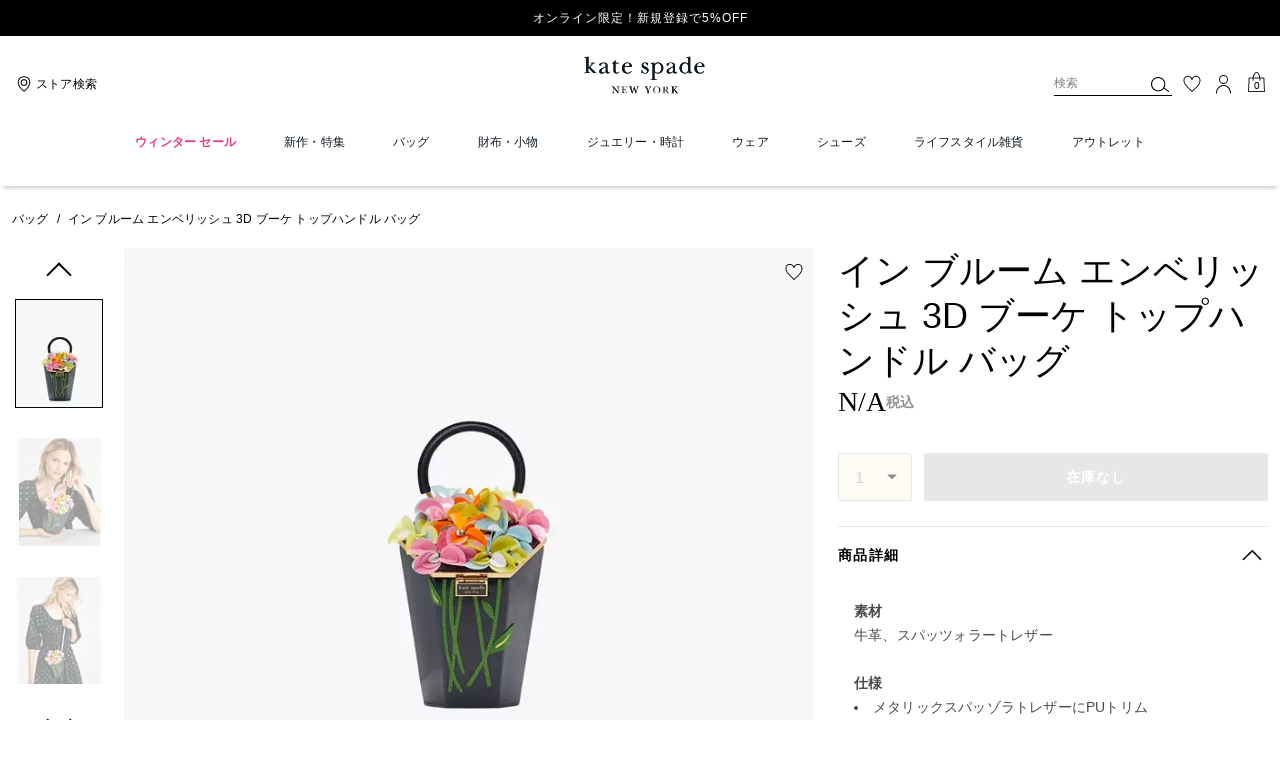

--- FILE ---
content_type: text/html; charset=utf-8
request_url: https://www.katespade.jp/products/in-bloom-embellished-3d-bouquet-top-handle-bag/KB117.html
body_size: 72561
content:
<!DOCTYPE html><html lang="ja"><head><meta charSet="utf-8"/><script>
    
function getOriginalReferrer() {
var localStorage = window.localStorage || {
  setItem: function () {},
  getItem: function () {},
  clear: function () {},
  removeItem: function () {},
}

var STORAGE_ORIGINAL_REFERRER = 'mw_original_referrer'
var STORAGE_LAST_SESSION_ID = 'mw_last_session_id'
var SESSION_ID = 'sid'

var COMPAIGN_PARAMS = [
  'utm_source',
  'utm_medium',
  'utm_term',
  'utm_content',
  'utm_id',
  'utm_campaign',
  'gclid',
  'gclsrc',
  'dclid',
]

function getCookie(cname) {
  let name = cname + "=";
  let decodedCookie = decodeURIComponent(document.cookie);
  let ca = decodedCookie.split(';');
  for(let i = 0; i <ca.length; i++) {
    let c = ca[i];
    while (c.charAt(0) == ' ') {
      c = c.substring(1);
    }
    if (c.indexOf(name) == 0) {
      return c.substring(name.length, c.length);
    }
  }
  return "";
}

function compaignParamsWereUpdated(storedReferrer, currentReferrer) {
  if (!storedReferrer || !currentReferrer) {
    return true
  }
  try {
    var storedUrl = new URL(storedReferrer)
    var currentUrl = new URL(currentReferrer)

    var paramsDiffers = COMPAIGN_PARAMS.find(function (paramName) {
      var storedVal = storedUrl.searchParams.get(paramName)
      var currentVal = currentUrl.searchParams.get(paramName)
      return currentVal && currentVal !== storedVal
    })

    return !!paramsDiffers
  } catch (e) {
    console.error(e)
  }
  return true
}


  var storedReferrer = localStorage.getItem(STORAGE_ORIGINAL_REFERRER)
  var lastSessionId = localStorage.getItem(STORAGE_LAST_SESSION_ID)
  var currentReferrer = window.location.href
  var currentSessionId = getCookie(SESSION_ID)

  if (
    currentSessionId !== lastSessionId ||
    compaignParamsWereUpdated(storedReferrer, currentReferrer)
  ) {
    return currentReferrer
  }

  return storedReferrer
}

    function isLowPoweredDevice(deviceType) {
    const checkOutputVersion = (output, version)=>Array.isArray(output) ? Number(output[1]?.trim()) < version : false;
    const ua = window.navigator.userAgent;
    const isMobile = Boolean(deviceType.match(/smartphone|mobile/)) || Boolean(ua?.match(/Android|BlackBerry|iPhone|iPad|iPod|Opera Mini|IEMobile|WPDesktop/i));
    const isLegacyVersion = checkOutputVersion(/Android ([\d]+)/i.exec(ua), 10) || checkOutputVersion(/OS ([\d]+)/i.exec(ua), 15);
    return isMobile && isLegacyVersion;
}
    function getCurrentReferrer() {
    const referrerFromStorage = localStorage.getItem("mw_virtual_referrer");
    const lastVisitedUrl = localStorage.getItem("mw_last_visited_url");
    const isPaginatedPlpReload = getIsPaginatedPlpReload(lastVisitedUrl, window.location.href);
    const isPreviousPageSpa = !!window?.history?.state;
    if (!isPreviousPageSpa && isPaginatedPlpReload && lastVisitedUrl) {
        localStorage.setItem("mw_virtual_referrer", lastVisitedUrl);
        return lastVisitedUrl;
    }
    // use virtual referrer from storage if previous page was SPA
    if (isPreviousPageSpa && referrerFromStorage) {
        return referrerFromStorage;
    }
    // otherwise use default document.referrer and store it's value as a virtual referrer
    localStorage.setItem("mw_virtual_referrer", window.document.referrer);
    return window.document.referrer;
}
    function getIsPaginatedPlpReload(prevUrlStr, currentUrlStr) {
    if (!prevUrlStr || !currentUrlStr || !prevUrlStr.includes("/shop/") || !prevUrlStr.includes("page=")) {
        return false;
    }
    const prevUrl = new URL(prevUrlStr);
    const currentUrl = new URL(currentUrlStr);
    if (prevUrl.pathname !== currentUrl.pathname) {
        return false;
    }
    const prevParams = Object.fromEntries(prevUrl.searchParams);
    const currentParams = Object.fromEntries(currentUrl.searchParams);
    const missingParam = Object.keys(prevParams).filter((key)=>key !== "page").find((key)=>prevParams[key] !== currentParams[key]);
    return !missingParam;
}
    window.uiInteractiveCallbackTriggered = false;
    window.uiInteractiveCallback = function() {
      window.uiInteractiveCallbackTriggered = true;
    };
    setTimeout(() => { window.uiInteractiveCallback() }, 7000);
    window.dataLayer = window.dataLayer || [];
    function gtag(){dataLayer.push(arguments);}
    window.dataLayer.push({"event":"dataLayer_initialized","page":{"bread_crumbs":"バッグ:イン ブルーム エンベリッシュ 3D ブーケ トップハンドル バッグ","is_outlet":"0","is_coachtopia":"0","is_soft_404":"0","page_brand":"Kate Spade","page_language":"ja-jp","page_name":"product","page_region":"JP","page_title":"イン ブルーム エンベリッシュ 3D ブーケ トップハンドル バッグ | ミニバッグ | ケイト・スペードニューヨーク【公式オンラインショップ】","page_type":"product","page_url":window.location.href,"page_path":window.location.pathname,"referrer":getCurrentReferrer(),"original_referrer":getOriginalReferrer()},"shop":{},"session":{"environment":"production","version":"pwa"},"user":{"is_first_visit":"0","is_logged_in":"0","is_registered":"0","membership_id":"","is_special_month":"0","is_subscribed":"0","user_type":"guest","is_vip_b2b":"0","is_low_powered":String(Number(isLowPoweredDevice("desktop")))},"cart":{}});
    (function(w,d,s,l,i){w[l]=w[l]||[];
    w[l].push({'gtm.start':new Date().getTime(),event:'gtm.js'});
    var f=d.getElementsByTagName(s)[0],
    j=d.createElement(s),dl=l!='dataLayer'?'&l='+l:'';j.async=true;j.src=
    'https://tpr-analytics-tzt6hs5.katespade.jp/gtm.js?id=GTM-TK77PQQ'+dl;f.parentNode.insertBefore(j,f);
    })(window,document,'script','dataLayer','');
  </script><script>
!function(){if('PerformanceLongTaskTiming' in window){var g=window.__tti={e:[]};
g.o=new PerformanceObserver(function(l){g.e=g.e.concat(l.getEntries())});
g.o.observe({entryTypes:['longtask']})}}();
</script><meta name="description" content="イン ブルーム エンベリッシュ 3D ブーケ トップハンドル バッグのご紹介です。色とりどりの花々を爛漫に咲かせたトップハンドルバッグ。ハンドルで手持ちしても、取り…。ケイト・スペードニューヨークのミニバッグはギフトやプレゼントにもおすすめです。バースデー特典・オリジナル配送BOX・豊富な決済方法をご用意。"/><meta name="keywords" content=""/><meta name="title" content="イン ブルーム エンベリッシュ 3D ブーケ トップハンドル バッグ | ミニバッグ | ケイト・スペードニューヨーク【公式オンラインショップ】"/><meta name="robots" content="index, follow, max-image-preview:large"/><link rel="canonical" href="https://www.katespade.jp/products/KB117.html"/><link rel="alternate" hrefLang="ja-JP" href="https://www.katespade.jp/jp/products/in-bloom-embellished-3d-bouquet-top-handle-bag/KB117.html"/><script data-qa="seo-site-navigation-element" type="application/ld+json">[{"@context":"http://schema.org","@type":"siteNavigationElement","name":"ウィンター セール","url":"https://www.katespade.jp/shop/sale"},{"@context":"http://schema.org","@type":"siteNavigationElement","name":"新作・特集","url":"https://www.katespade.jp/shop/new-arrivals"},{"@context":"http://schema.org","@type":"siteNavigationElement","name":"バッグ","url":"https://www.katespade.jp/shop/bags"},{"@context":"http://schema.org","@type":"siteNavigationElement","name":"財布・小物","url":"https://www.katespade.jp/shop/wallets"},{"@context":"http://schema.org","@type":"siteNavigationElement","name":"ジュエリー・時計","url":"https://www.katespade.jp/shop/jewelry"},{"@context":"http://schema.org","@type":"siteNavigationElement","name":"ウェア","url":"https://www.katespade.jp/shop/clothing"},{"@context":"http://schema.org","@type":"siteNavigationElement","name":"シューズ","url":"https://www.katespade.jp/shop/shoes"},{"@context":"http://schema.org","@type":"siteNavigationElement","name":"ライフスタイル雑貨","url":"https://www.katespade.jp/shop/accessories"},{"@context":"http://schema.org","@type":"siteNavigationElement","name":"アウトレット","url":"https://www.katespade.jp/shop/outlet"}]</script><meta name="viewport" content="width=device-width, initial-scale=1, user-scalable=no"/><meta name="theme-color" content="#000"/><link rel="apple-touch-icon" href="https://assets.katespade.com/icons/kate-spade/apple-touch-icon.png"/><link rel="icon" sizes="32x32" href="https://assets.katespade.com/icons/kate-spade/favicon-32x32.png" type="image/png"/><link rel="icon" sizes="16x16" href="https://assets.katespade.com/icons/kate-spade/favicon-16x16.png" type="image/png"/><link rel="icon" href="https://assets.katespade.com/icons/kate-spade/favicon.ico"/><link rel="manifest" href="/api/manifest"/><script>if(!document.cookie.includes('cc-rth') && !document.cookie.includes('cc-nx')) {
      document.cookie = "cc-rht=1; max-age=60; path=/";
    }</script><link rel="preload" href="https://assets.katespade.com/na/fonts/MaisonNeueLight.woff2" as="font" type="font/woff2" crossorigin="anonymous"/><link rel="preload" href="https://assets.katespade.com/na/fonts/KateSerifItalic.woff2" as="font" type="font/woff2" crossorigin="anonymous"/><link rel="preload" href="https://assets.katespade.com/na/fonts/ITCNewBaskervilleRoman.woff2" as="font" type="font/woff2" crossorigin="anonymous"/><link rel="preload" href="https://assets.katespade.com/na/fonts/FuturaNowTextRegular.woff2" as="font" type="font/woff2" crossorigin="anonymous"/><link rel="preconnect" href="https://p11.techlab-cdn.com" crossorigin="anonymous"/><link rel="preconnect" href="https://tpr-analytics-tzt6hs5.katespade.jp" crossorigin="anonymous"/><link rel="preconnect" href="https://www.googletagmanager.com" crossorigin="anonymous"/><link rel="preconnect" href="https://cdn.quantummetric.com" crossorigin="anonymous"/><link rel="dns-prefetch" href="https://tapestry-app.quantummetric.com" crossorigin="anonymous"/><link rel="dns-prefetch" href="https://www.google-analytics.com" crossorigin="anonymous"/><link rel="dns-prefetch" href="https://cdn.optimizely.com" crossorigin="anonymous"/><link rel="dns-prefetch" href="https://assets.katespade.com" crossorigin="anonymous"/><link rel="dns-prefetch" href="https://katespade.scene7.com" crossorigin="anonymous"/><title>イン ブルーム エンベリッシュ 3D ブーケ トップハンドル バッグ | ミニバッグ | ケイト・スペードニューヨーク【公式オンラインショップ】</title><link rel="preload" href="" fetchPriority="high" as="image"/><script src="/api/optimizely-script" referrerPolicy="no-referrer-when-downgrade" type="text/javascript"></script><meta name="next-head-count" content="34"/><link rel="preload" href="/_next/static/css/561a9dbb1ecc2173.css" as="style"/><link rel="stylesheet" href="/_next/static/css/561a9dbb1ecc2173.css" data-n-g=""/><noscript data-n-css=""></noscript><script defer="" nomodule="" src="/_next/static/chunks/polyfills-c67a75d1b6f99dc8.js"></script><script defer="" src="/_next/static/chunks/9119.ad94d1c9d1b97e5a.js"></script><script defer="" src="/_next/static/chunks/7701.63ef27afbcaed3c8.js"></script><script defer="" src="/_next/static/chunks/787.9e55aa1b66199b31.js"></script><script defer="" src="/_next/static/chunks/7886.6551d7a398df323c.js"></script><script defer="" src="/_next/static/chunks/9440.cb818735a2fe8b8e.js"></script><script defer="" src="/_next/static/chunks/4599.51756948d5a2b17d.js"></script><script defer="" src="/_next/static/chunks/5080.6f5e30b551946833.js"></script><script defer="" src="/_next/static/chunks/594.a8529814825099af.js"></script><script defer="" src="/_next/static/chunks/3964.32977f640d7ea27a.js"></script><script defer="" src="/_next/static/chunks/7968.078489f7aacca50a.js"></script><script src="/_next/static/chunks/webpack-75185e872b54b105.js" defer=""></script><script src="/_next/static/chunks/framework-24b7f8f46b43a384.js" defer=""></script><script src="/_next/static/chunks/main-83d5869bd5821e95.js" defer=""></script><script src="/_next/static/chunks/pages/_app-87808afc660772ba.js" defer=""></script><script src="/_next/static/chunks/6066-021a8d38d483d2b8.js" defer=""></script><script src="/_next/static/chunks/4298-be9170a861c1e71c.js" defer=""></script><script src="/_next/static/chunks/7536-f218664a242f5764.js" defer=""></script><script src="/_next/static/chunks/7677-4be00bb6e8d95af6.js" defer=""></script><script src="/_next/static/chunks/9420-e8b702b1de4d46f0.js" defer=""></script><script src="/_next/static/chunks/159-6fca4b00ffda63fb.js" defer=""></script><script src="/_next/static/chunks/9384-b7215f7392acec8a.js" defer=""></script><script src="/_next/static/chunks/9576-204932b40ffb5d88.js" defer=""></script><script src="/_next/static/chunks/8983-87ebf05a68e400a3.js" defer=""></script><script src="/_next/static/chunks/4192-bf28fda6fd05b6d6.js" defer=""></script><script src="/_next/static/chunks/4041-3e3423f7ab662116.js" defer=""></script><script src="/_next/static/chunks/5043-bb2e4e7d8b8faa2a.js" defer=""></script><script src="/_next/static/chunks/310-48f323c0e4f492bd.js" defer=""></script><script src="/_next/static/chunks/8438-04b5553e1ec861fa.js" defer=""></script><script src="/_next/static/chunks/2996-0db46f84d87fceed.js" defer=""></script><script src="/_next/static/chunks/4275-d9726ee37cdc7edc.js" defer=""></script><script src="/_next/static/chunks/605-35b162330ed9cc35.js" defer=""></script><script src="/_next/static/chunks/8643-fd5e02db9b3c04cc.js" defer=""></script><script src="/_next/static/chunks/82-2c9a5828e6e2d131.js" defer=""></script><script src="/_next/static/chunks/pages/products/%5B...slug%5D-4b299a1216409a99.js" defer=""></script><script src="/_next/static/-82DTKZYTUjldLAY5w-WD/_buildManifest.js" defer=""></script><script src="/_next/static/-82DTKZYTUjldLAY5w-WD/_ssgManifest.js" defer=""></script></head><body class="brand-kate-spade plp-v3-template"><noscript><iframe src='https://www.googletagmanager.com/ns.html?id=GTM-TK77PQQ'
      height='0' width='0' style='display:none;visibility:hidden'></iframe></noscript><div id="__next"><style data-emotion="css-global kcxk3r">:host,:root,[data-theme]{--chakra-ring-inset:var(--chakra-empty,/*!*/ /*!*/);--chakra-ring-offset-width:0px;--chakra-ring-offset-color:#fff;--chakra-ring-color:rgba(66, 153, 225, 0.6);--chakra-ring-offset-shadow:0 0 #0000;--chakra-ring-shadow:0 0 #0000;--chakra-space-x-reverse:0;--chakra-space-y-reverse:0;--chakra-colors-transparent:transparent;--chakra-colors-current:currentColor;--chakra-colors-black:#000000;--chakra-colors-white:#FFFFFF;--chakra-colors-whiteAlpha-50:rgba(255, 255, 255, 0.04);--chakra-colors-whiteAlpha-100:rgba(255, 255, 255, 0.06);--chakra-colors-whiteAlpha-200:rgba(255, 255, 255, 0.08);--chakra-colors-whiteAlpha-300:rgba(255, 255, 255, 0.16);--chakra-colors-whiteAlpha-400:rgba(255, 255, 255, 0.24);--chakra-colors-whiteAlpha-500:rgba(255, 255, 255, 0.36);--chakra-colors-whiteAlpha-600:rgba(255, 255, 255, 0.48);--chakra-colors-whiteAlpha-700:rgba(255, 255, 255, 0.64);--chakra-colors-whiteAlpha-800:rgba(255, 255, 255, 0.80);--chakra-colors-whiteAlpha-900:rgba(255, 255, 255, 0.92);--chakra-colors-blackAlpha-50:rgba(0, 0, 0, 0.04);--chakra-colors-blackAlpha-100:rgba(0, 0, 0, 0.06);--chakra-colors-blackAlpha-200:rgba(0, 0, 0, 0.08);--chakra-colors-blackAlpha-300:rgba(0, 0, 0, 0.16);--chakra-colors-blackAlpha-400:rgba(0, 0, 0, 0.24);--chakra-colors-blackAlpha-500:rgba(0, 0, 0, 0.36);--chakra-colors-blackAlpha-600:rgba(0, 0, 0, 0.48);--chakra-colors-blackAlpha-700:rgba(0, 0, 0, 0.64);--chakra-colors-blackAlpha-800:rgba(0, 0, 0, 0.80);--chakra-colors-blackAlpha-900:rgba(0, 0, 0, 0.92);--chakra-colors-gray-50:#F7FAFC;--chakra-colors-gray-100:#EDF2F7;--chakra-colors-gray-200:#E2E8F0;--chakra-colors-gray-300:#CBD5E0;--chakra-colors-gray-400:#A0AEC0;--chakra-colors-gray-500:#718096;--chakra-colors-gray-600:#4A5568;--chakra-colors-gray-700:#2D3748;--chakra-colors-gray-800:#1A202C;--chakra-colors-gray-900:#171923;--chakra-colors-red-50:#FFF5F5;--chakra-colors-red-100:#FED7D7;--chakra-colors-red-200:#FEB2B2;--chakra-colors-red-300:#FC8181;--chakra-colors-red-400:#F56565;--chakra-colors-red-500:#E53E3E;--chakra-colors-red-600:#C53030;--chakra-colors-red-700:#9B2C2C;--chakra-colors-red-800:#822727;--chakra-colors-red-900:#63171B;--chakra-colors-orange-50:#FFFAF0;--chakra-colors-orange-100:#FEEBC8;--chakra-colors-orange-200:#FBD38D;--chakra-colors-orange-300:#F6AD55;--chakra-colors-orange-400:#ED8936;--chakra-colors-orange-500:#DD6B20;--chakra-colors-orange-600:#C05621;--chakra-colors-orange-700:#9C4221;--chakra-colors-orange-800:#7B341E;--chakra-colors-orange-900:#652B19;--chakra-colors-yellow-50:#FFFFF0;--chakra-colors-yellow-100:#FEFCBF;--chakra-colors-yellow-200:#FAF089;--chakra-colors-yellow-300:#F6E05E;--chakra-colors-yellow-400:#ECC94B;--chakra-colors-yellow-500:#D69E2E;--chakra-colors-yellow-600:#B7791F;--chakra-colors-yellow-700:#975A16;--chakra-colors-yellow-800:#744210;--chakra-colors-yellow-900:#5F370E;--chakra-colors-green-50:#F0FFF4;--chakra-colors-green-100:#C6F6D5;--chakra-colors-green-200:#9AE6B4;--chakra-colors-green-300:#68D391;--chakra-colors-green-400:#48BB78;--chakra-colors-green-500:#38A169;--chakra-colors-green-600:#2F855A;--chakra-colors-green-700:#276749;--chakra-colors-green-800:#22543D;--chakra-colors-green-900:#1C4532;--chakra-colors-teal-50:#E6FFFA;--chakra-colors-teal-100:#B2F5EA;--chakra-colors-teal-200:#81E6D9;--chakra-colors-teal-300:#4FD1C5;--chakra-colors-teal-400:#38B2AC;--chakra-colors-teal-500:#319795;--chakra-colors-teal-600:#2C7A7B;--chakra-colors-teal-700:#285E61;--chakra-colors-teal-800:#234E52;--chakra-colors-teal-900:#1D4044;--chakra-colors-blue-50:#ebf8ff;--chakra-colors-blue-100:#bee3f8;--chakra-colors-blue-200:#90cdf4;--chakra-colors-blue-300:#63b3ed;--chakra-colors-blue-400:#4299e1;--chakra-colors-blue-500:#3182ce;--chakra-colors-blue-600:#2b6cb0;--chakra-colors-blue-700:#2c5282;--chakra-colors-blue-800:#2a4365;--chakra-colors-blue-900:#1A365D;--chakra-colors-cyan-50:#EDFDFD;--chakra-colors-cyan-100:#C4F1F9;--chakra-colors-cyan-200:#9DECF9;--chakra-colors-cyan-300:#76E4F7;--chakra-colors-cyan-400:#0BC5EA;--chakra-colors-cyan-500:#00B5D8;--chakra-colors-cyan-600:#00A3C4;--chakra-colors-cyan-700:#0987A0;--chakra-colors-cyan-800:#086F83;--chakra-colors-cyan-900:#065666;--chakra-colors-purple-50:#FAF5FF;--chakra-colors-purple-100:#E9D8FD;--chakra-colors-purple-200:#D6BCFA;--chakra-colors-purple-300:#B794F4;--chakra-colors-purple-400:#9F7AEA;--chakra-colors-purple-500:#805AD5;--chakra-colors-purple-600:#6B46C1;--chakra-colors-purple-700:#553C9A;--chakra-colors-purple-800:#44337A;--chakra-colors-purple-900:#322659;--chakra-colors-pink-50:#FFF5F7;--chakra-colors-pink-100:#FED7E2;--chakra-colors-pink-200:#FBB6CE;--chakra-colors-pink-300:#F687B3;--chakra-colors-pink-400:#ED64A6;--chakra-colors-pink-500:#D53F8C;--chakra-colors-pink-600:#B83280;--chakra-colors-pink-700:#97266D;--chakra-colors-pink-800:#702459;--chakra-colors-pink-900:#521B41;--chakra-colors-linkedin-50:#E8F4F9;--chakra-colors-linkedin-100:#CFEDFB;--chakra-colors-linkedin-200:#9BDAF3;--chakra-colors-linkedin-300:#68C7EC;--chakra-colors-linkedin-400:#34B3E4;--chakra-colors-linkedin-500:#00A0DC;--chakra-colors-linkedin-600:#008CC9;--chakra-colors-linkedin-700:#0077B5;--chakra-colors-linkedin-800:#005E93;--chakra-colors-linkedin-900:#004471;--chakra-colors-facebook-50:#E8F4F9;--chakra-colors-facebook-100:#D9DEE9;--chakra-colors-facebook-200:#B7C2DA;--chakra-colors-facebook-300:#6482C0;--chakra-colors-facebook-400:#4267B2;--chakra-colors-facebook-500:#385898;--chakra-colors-facebook-600:#314E89;--chakra-colors-facebook-700:#29487D;--chakra-colors-facebook-800:#223B67;--chakra-colors-facebook-900:#1E355B;--chakra-colors-messenger-50:#D0E6FF;--chakra-colors-messenger-100:#B9DAFF;--chakra-colors-messenger-200:#A2CDFF;--chakra-colors-messenger-300:#7AB8FF;--chakra-colors-messenger-400:#2E90FF;--chakra-colors-messenger-500:#0078FF;--chakra-colors-messenger-600:#0063D1;--chakra-colors-messenger-700:#0052AC;--chakra-colors-messenger-800:#003C7E;--chakra-colors-messenger-900:#002C5C;--chakra-colors-whatsapp-50:#dffeec;--chakra-colors-whatsapp-100:#b9f5d0;--chakra-colors-whatsapp-200:#90edb3;--chakra-colors-whatsapp-300:#65e495;--chakra-colors-whatsapp-400:#3cdd78;--chakra-colors-whatsapp-500:#22c35e;--chakra-colors-whatsapp-600:#179848;--chakra-colors-whatsapp-700:#0c6c33;--chakra-colors-whatsapp-800:#01421c;--chakra-colors-whatsapp-900:#001803;--chakra-colors-twitter-50:#E5F4FD;--chakra-colors-twitter-100:#C8E9FB;--chakra-colors-twitter-200:#A8DCFA;--chakra-colors-twitter-300:#83CDF7;--chakra-colors-twitter-400:#57BBF5;--chakra-colors-twitter-500:#1DA1F2;--chakra-colors-twitter-600:#1A94DA;--chakra-colors-twitter-700:#1681BF;--chakra-colors-twitter-800:#136B9E;--chakra-colors-twitter-900:#0D4D71;--chakra-colors-telegram-50:#E3F2F9;--chakra-colors-telegram-100:#C5E4F3;--chakra-colors-telegram-200:#A2D4EC;--chakra-colors-telegram-300:#7AC1E4;--chakra-colors-telegram-400:#47A9DA;--chakra-colors-telegram-500:#0088CC;--chakra-colors-telegram-600:#007AB8;--chakra-colors-telegram-700:#006BA1;--chakra-colors-telegram-800:#005885;--chakra-colors-telegram-900:#003F5E;--chakra-colors-main-primary:var(--color-primary);--chakra-colors-main-secondary:var(--color-secondary);--chakra-colors-main-black:var(--color-black-base);--chakra-colors-main-saleRed:var(--color-sale);--chakra-colors-main-white:var(--color-white-base);--chakra-colors-main-inactive:var(--color-inactive);--chakra-colors-main-gray:var(--color-neutral-base);--chakra-colors-main-darkGray:var(--color-dark-gray);--chakra-colors-main-lightGray:var(--color-neutral-light);--chakra-colors-cart-default:var(--color-black-base);--chakra-colors-cart-sale:var(--color-sale);--chakra-colors-cart-old:var(--color-neutral-base);--chakra-colors-neutral-base:var(--color-neutral-base);--chakra-colors-neutral-cool:var(--color-neutral-cool);--chakra-colors-neutral-dark:var(--color-neutral-dark);--chakra-colors-neutral-light:var(--color-neutral-light);--chakra-colors-neutral-inactive:var(--color-neutral-inactive);--chakra-colors-neutral-medium:var(--color-neutral-medium);--chakra-colors-scrim-light:var(--color-scrim-light);--chakra-colors-scrim-dark:var(--color-scrim-dark);--chakra-colors-error-primary:var(--color-error-primary);--chakra-colors-error-secondary:var(--color-error-secondary);--chakra-colors-standout-primary:var(--color-standout-primary);--chakra-colors-standout-secondary:var(--color-standout-secondary);--chakra-colors-success-primary:var(--color-success-primary);--chakra-colors-success-secondary:var(--color-success-secondary);--chakra-borders-none:0;--chakra-borders-1px:1px solid;--chakra-borders-2px:2px solid;--chakra-borders-4px:4px solid;--chakra-borders-8px:8px solid;--chakra-fonts-heading:-apple-system,BlinkMacSystemFont,"Segoe UI",Helvetica,Arial,sans-serif,"Apple Color Emoji","Segoe UI Emoji","Segoe UI Symbol";--chakra-fonts-body:-apple-system,BlinkMacSystemFont,"Segoe UI",Helvetica,Arial,sans-serif,"Apple Color Emoji","Segoe UI Emoji","Segoe UI Symbol";--chakra-fonts-mono:SFMono-Regular,Menlo,Monaco,Consolas,"Liberation Mono","Courier New",monospace;--chakra-fontSizes-3xs:0.45rem;--chakra-fontSizes-2xs:0.625rem;--chakra-fontSizes-xs:var(--text-12);--chakra-fontSizes-sm:var(--text-14);--chakra-fontSizes-md:var(--text-16);--chakra-fontSizes-lg:var(--text-20);--chakra-fontSizes-xl:var(--text-24);--chakra-fontSizes-2xl:1.5rem;--chakra-fontSizes-3xl:1.875rem;--chakra-fontSizes-4xl:2.25rem;--chakra-fontSizes-5xl:3rem;--chakra-fontSizes-6xl:3.75rem;--chakra-fontSizes-7xl:4.5rem;--chakra-fontSizes-8xl:6rem;--chakra-fontSizes-9xl:8rem;--chakra-fontSizes-xxs:var(--text-10);--chakra-fontSizes-xlg:var(--text-26);--chakra-fontSizes-xxl:var(--text-28);--chakra-fontSizes-xxxl:var(--text-30);--chakra-fontSizes-double:var(--text-32);--chakra-fontSizes-doublelg:var(--text-40);--chakra-fontSizes-triple:var(--text-48);--chakra-fontSizes-triplelg:var(--text-54);--chakra-fontWeights-hairline:100;--chakra-fontWeights-thin:200;--chakra-fontWeights-light:300;--chakra-fontWeights-normal:400;--chakra-fontWeights-medium:500;--chakra-fontWeights-semibold:600;--chakra-fontWeights-bold:700;--chakra-fontWeights-extrabold:800;--chakra-fontWeights-black:900;--chakra-letterSpacings-tighter:-0.05em;--chakra-letterSpacings-tight:-0.025em;--chakra-letterSpacings-normal:0;--chakra-letterSpacings-wide:0.025em;--chakra-letterSpacings-wider:0.05em;--chakra-letterSpacings-widest:0.1em;--chakra-letterSpacings-xxl:var(--letter-spacing-2xl);--chakra-letterSpacings-xl:var(--letter-spacing-xl);--chakra-letterSpacings-lg:var(--letter-spacing-l);--chakra-letterSpacings-md:var(--letter-spacing-m);--chakra-letterSpacings-sm:var(--letter-spacing-s);--chakra-letterSpacings-xs:var(--letter-spacing-xs);--chakra-lineHeights-3:.75rem;--chakra-lineHeights-4:1rem;--chakra-lineHeights-5:1.25rem;--chakra-lineHeights-6:1.5rem;--chakra-lineHeights-7:1.75rem;--chakra-lineHeights-8:2rem;--chakra-lineHeights-9:2.25rem;--chakra-lineHeights-10:2.5rem;--chakra-lineHeights-normal:normal;--chakra-lineHeights-none:1;--chakra-lineHeights-shorter:1.25;--chakra-lineHeights-short:1.375;--chakra-lineHeights-base:1.5;--chakra-lineHeights-tall:1.625;--chakra-lineHeights-taller:2;--chakra-lineHeights-xxl:var(--line-height-2xl);--chakra-lineHeights-xl:var(--line-height-xl);--chakra-lineHeights-lg:var(--line-height-l);--chakra-lineHeights-md:var(--line-height-m);--chakra-lineHeights-s:var(--line-height-s);--chakra-lineHeights-xs:var(--line-height-xs);--chakra-radii-none:0;--chakra-radii-sm:0.125rem;--chakra-radii-base:0.25rem;--chakra-radii-md:0.375rem;--chakra-radii-lg:0.5rem;--chakra-radii-xl:0.75rem;--chakra-radii-2xl:1rem;--chakra-radii-3xl:1.5rem;--chakra-radii-full:9999px;--chakra-space-1:0.25rem;--chakra-space-2:0.5rem;--chakra-space-3:0.75rem;--chakra-space-4:1rem;--chakra-space-5:1.25rem;--chakra-space-6:1.5rem;--chakra-space-7:1.75rem;--chakra-space-8:2rem;--chakra-space-9:2.25rem;--chakra-space-10:2.5rem;--chakra-space-12:3rem;--chakra-space-14:3.5rem;--chakra-space-16:4rem;--chakra-space-20:5rem;--chakra-space-24:6rem;--chakra-space-28:7rem;--chakra-space-32:8rem;--chakra-space-36:9rem;--chakra-space-40:10rem;--chakra-space-44:11rem;--chakra-space-48:12rem;--chakra-space-52:13rem;--chakra-space-56:14rem;--chakra-space-60:15rem;--chakra-space-64:16rem;--chakra-space-72:18rem;--chakra-space-80:20rem;--chakra-space-96:24rem;--chakra-space-px:1px;--chakra-space-0-5:0.125rem;--chakra-space-1-5:0.375rem;--chakra-space-2-5:0.625rem;--chakra-space-3-5:0.875rem;--chakra-space-s1:var(--spacing-1);--chakra-space-s3:var(--spacing-3);--chakra-space-s10:var(--spacing-10);--chakra-space-sm1:var(--btn-spacers-sm1);--chakra-space-jumbo:var(--spacing-24);--chakra-space-xxxl:var(--spacing-xxxl);--chakra-space-xxl:var(--spacing-12);--chakra-space-xl:var(--spacing-8);--chakra-space-l:var(--spacing-6);--chakra-space-lm:var(--spacing-lm);--chakra-space-m:var(--spacing-4);--chakra-space-mar:var(--spacing-3);--chakra-space-s:var(--spacing-2);--chakra-space-xs:var(--spacing-1);--chakra-shadows-xs:0 0 0 1px rgba(0, 0, 0, 0.05);--chakra-shadows-sm:0 1px 2px 0 rgba(0, 0, 0, 0.05);--chakra-shadows-base:0 1px 3px 0 rgba(0, 0, 0, 0.1),0 1px 2px 0 rgba(0, 0, 0, 0.06);--chakra-shadows-md:0 4px 6px -1px rgba(0, 0, 0, 0.1),0 2px 4px -1px rgba(0, 0, 0, 0.06);--chakra-shadows-lg:0 10px 15px -3px rgba(0, 0, 0, 0.1),0 4px 6px -2px rgba(0, 0, 0, 0.05);--chakra-shadows-xl:0 20px 25px -5px rgba(0, 0, 0, 0.1),0 10px 10px -5px rgba(0, 0, 0, 0.04);--chakra-shadows-2xl:0 25px 50px -12px rgba(0, 0, 0, 0.25);--chakra-shadows-outline:0 0 0 3px rgba(66, 153, 225, 0.6);--chakra-shadows-inner:inset 0 2px 4px 0 rgba(0,0,0,0.06);--chakra-shadows-none:none;--chakra-shadows-dark-lg:rgba(0, 0, 0, 0.1) 0px 0px 0px 1px,rgba(0, 0, 0, 0.2) 0px 5px 10px,rgba(0, 0, 0, 0.4) 0px 15px 40px;--chakra-sizes-1:0.25rem;--chakra-sizes-2:0.5rem;--chakra-sizes-3:0.75rem;--chakra-sizes-4:1rem;--chakra-sizes-5:1.25rem;--chakra-sizes-6:1.5rem;--chakra-sizes-7:1.75rem;--chakra-sizes-8:2rem;--chakra-sizes-9:2.25rem;--chakra-sizes-10:2.5rem;--chakra-sizes-12:3rem;--chakra-sizes-14:3.5rem;--chakra-sizes-16:4rem;--chakra-sizes-20:5rem;--chakra-sizes-24:6rem;--chakra-sizes-28:7rem;--chakra-sizes-32:8rem;--chakra-sizes-36:9rem;--chakra-sizes-40:10rem;--chakra-sizes-44:11rem;--chakra-sizes-48:12rem;--chakra-sizes-52:13rem;--chakra-sizes-56:14rem;--chakra-sizes-60:15rem;--chakra-sizes-64:16rem;--chakra-sizes-72:18rem;--chakra-sizes-80:20rem;--chakra-sizes-96:24rem;--chakra-sizes-px:1px;--chakra-sizes-0-5:0.125rem;--chakra-sizes-1-5:0.375rem;--chakra-sizes-2-5:0.625rem;--chakra-sizes-3-5:0.875rem;--chakra-sizes-max:max-content;--chakra-sizes-min:min-content;--chakra-sizes-full:100%;--chakra-sizes-3xs:14rem;--chakra-sizes-2xs:16rem;--chakra-sizes-xs:20rem;--chakra-sizes-sm:24rem;--chakra-sizes-md:28rem;--chakra-sizes-lg:32rem;--chakra-sizes-xl:36rem;--chakra-sizes-2xl:42rem;--chakra-sizes-3xl:48rem;--chakra-sizes-4xl:56rem;--chakra-sizes-5xl:64rem;--chakra-sizes-6xl:72rem;--chakra-sizes-7xl:80rem;--chakra-sizes-8xl:90rem;--chakra-sizes-prose:60ch;--chakra-sizes-container-sm:640px;--chakra-sizes-container-md:768px;--chakra-sizes-container-lg:1024px;--chakra-sizes-container-xl:1280px;--chakra-zIndices-hide:-1;--chakra-zIndices-auto:auto;--chakra-zIndices-base:0;--chakra-zIndices-docked:10;--chakra-zIndices-dropdown:1000;--chakra-zIndices-sticky:1100;--chakra-zIndices-banner:1200;--chakra-zIndices-overlay:1300;--chakra-zIndices-modal:1400;--chakra-zIndices-popover:1500;--chakra-zIndices-skipLink:1600;--chakra-zIndices-toast:1700;--chakra-zIndices-tooltip:1800;--chakra-transition-property-common:background-color,border-color,color,fill,stroke,opacity,box-shadow,transform;--chakra-transition-property-colors:background-color,border-color,color,fill,stroke;--chakra-transition-property-dimensions:width,height;--chakra-transition-property-position:left,right,top,bottom;--chakra-transition-property-background:background-color,background-image,background-position;--chakra-transition-easing-ease-in:cubic-bezier(0.4, 0, 1, 1);--chakra-transition-easing-ease-out:cubic-bezier(0, 0, 0.2, 1);--chakra-transition-easing-ease-in-out:cubic-bezier(0.4, 0, 0.2, 1);--chakra-transition-duration-ultra-fast:50ms;--chakra-transition-duration-faster:100ms;--chakra-transition-duration-fast:150ms;--chakra-transition-duration-normal:200ms;--chakra-transition-duration-slow:300ms;--chakra-transition-duration-slower:400ms;--chakra-transition-duration-ultra-slow:500ms;--chakra-blur-none:0;--chakra-blur-sm:4px;--chakra-blur-base:8px;--chakra-blur-md:12px;--chakra-blur-lg:16px;--chakra-blur-xl:24px;--chakra-blur-2xl:40px;--chakra-blur-3xl:64px;}.chakra-ui-light :host:not([data-theme]),.chakra-ui-light :root:not([data-theme]),.chakra-ui-light [data-theme]:not([data-theme]),[data-theme=light] :host:not([data-theme]),[data-theme=light] :root:not([data-theme]),[data-theme=light] [data-theme]:not([data-theme]),:host[data-theme=light],:root[data-theme=light],[data-theme][data-theme=light]{--chakra-colors-chakra-body-text:var(--chakra-colors-gray-800);--chakra-colors-chakra-body-bg:var(--chakra-colors-white);--chakra-colors-chakra-border-color:var(--chakra-colors-gray-200);--chakra-colors-chakra-subtle-bg:var(--chakra-colors-gray-100);--chakra-colors-chakra-placeholder-color:var(--chakra-colors-gray-500);}.chakra-ui-dark :host:not([data-theme]),.chakra-ui-dark :root:not([data-theme]),.chakra-ui-dark [data-theme]:not([data-theme]),[data-theme=dark] :host:not([data-theme]),[data-theme=dark] :root:not([data-theme]),[data-theme=dark] [data-theme]:not([data-theme]),:host[data-theme=dark],:root[data-theme=dark],[data-theme][data-theme=dark]{--chakra-colors-chakra-body-text:var(--chakra-colors-whiteAlpha-900);--chakra-colors-chakra-body-bg:var(--chakra-colors-gray-800);--chakra-colors-chakra-border-color:var(--chakra-colors-whiteAlpha-300);--chakra-colors-chakra-subtle-bg:var(--chakra-colors-gray-700);--chakra-colors-chakra-placeholder-color:var(--chakra-colors-whiteAlpha-400);}</style><style data-emotion="css-global 3kbdol">html{line-height:1.5;-webkit-text-size-adjust:100%;font-family:system-ui,sans-serif;-webkit-font-smoothing:antialiased;text-rendering:optimizeLegibility;-moz-osx-font-smoothing:grayscale;touch-action:manipulation;}body{position:relative;min-height:100%;font-feature-settings:'kern';}*,*::before,*::after{border-width:0;border-style:solid;box-sizing:border-box;}main{display:block;}hr{border-top-width:1px;box-sizing:content-box;height:0;overflow:visible;}pre,code,kbd,samp{font-family:SFMono-Regular,Menlo,Monaco,Consolas,monospace;font-size:1em;}a{background-color:transparent;color:inherit;-webkit-text-decoration:inherit;text-decoration:inherit;}abbr[title]{border-bottom:none;-webkit-text-decoration:underline;text-decoration:underline;-webkit-text-decoration:underline dotted;-webkit-text-decoration:underline dotted;text-decoration:underline dotted;}b,strong{font-weight:bold;}small{font-size:80%;}sub,sup{font-size:75%;line-height:0;position:relative;vertical-align:baseline;}sub{bottom:-0.25em;}sup{top:-0.5em;}img{border-style:none;}button,input,optgroup,select,textarea{font-family:inherit;font-size:100%;line-height:1.15;margin:0;}button,input{overflow:visible;}button,select{text-transform:none;}button::-moz-focus-inner,[type="button"]::-moz-focus-inner,[type="reset"]::-moz-focus-inner,[type="submit"]::-moz-focus-inner{border-style:none;padding:0;}fieldset{padding:0.35em 0.75em 0.625em;}legend{box-sizing:border-box;color:inherit;display:table;max-width:100%;padding:0;white-space:normal;}progress{vertical-align:baseline;}textarea{overflow:auto;}[type="checkbox"],[type="radio"]{box-sizing:border-box;padding:0;}[type="number"]::-webkit-inner-spin-button,[type="number"]::-webkit-outer-spin-button{-webkit-appearance:none!important;}input[type="number"]{-moz-appearance:textfield;}[type="search"]{-webkit-appearance:textfield;outline-offset:-2px;}[type="search"]::-webkit-search-decoration{-webkit-appearance:none!important;}::-webkit-file-upload-button{-webkit-appearance:button;font:inherit;}details{display:block;}summary{display:-webkit-box;display:-webkit-list-item;display:-ms-list-itembox;display:list-item;}template{display:none;}[hidden]{display:none!important;}body,blockquote,dl,dd,h1,h2,h3,h4,h5,h6,hr,figure,p,pre{margin:0;}button{background:transparent;padding:0;}fieldset{margin:0;padding:0;}ol,ul{margin:0;padding:0;}textarea{resize:vertical;}button,[role="button"]{cursor:pointer;}button::-moz-focus-inner{border:0!important;}table{border-collapse:collapse;}h1,h2,h3,h4,h5,h6{font-size:inherit;font-weight:inherit;}button,input,optgroup,select,textarea{padding:0;line-height:inherit;color:inherit;}img,svg,video,canvas,audio,iframe,embed,object{display:block;}img,video{max-width:100%;height:auto;}[data-js-focus-visible] :focus:not([data-focus-visible-added]):not([data-focus-visible-disabled]){outline:none;box-shadow:none;}select::-ms-expand{display:none;}:root{--chakra-vh:100vh;}@supports (height: -webkit-fill-available){:root{--chakra-vh:-webkit-fill-available;}}@supports (height: -moz-fill-available){:root{--chakra-vh:-moz-fill-available;}}@supports (height: 100dvh){:root{--chakra-vh:100dvh;}}</style><style data-emotion="css-global 10cbqks">body{font-family:var(--chakra-fonts-body);color:var(--chakra-colors-chakra-body-text);background:var(--chakra-colors-chakra-body-bg);transition-property:background-color;transition-duration:var(--chakra-transition-duration-normal);line-height:var(--chakra-lineHeights-base);}*::-webkit-input-placeholder{color:var(--chakra-colors-chakra-placeholder-color);}*::-moz-placeholder{color:var(--chakra-colors-chakra-placeholder-color);}*:-ms-input-placeholder{color:var(--chakra-colors-chakra-placeholder-color);}*::placeholder{color:var(--chakra-colors-chakra-placeholder-color);}*,*::before,::after{border-color:var(--chakra-colors-chakra-border-color);word-wrap:break-word;}html{-webkit-font-smoothing:initial;}html,body{touch-action:pan-x pan-y;}html #__next,body #__next{display:-webkit-box;display:-webkit-flex;display:-ms-flexbox;display:flex;-webkit-flex-direction:column;-ms-flex-direction:column;flex-direction:column;height:100%;}html p,body p{margin:0px;}main{-webkit-box-flex:1;-webkit-flex-grow:1;-ms-flex-positive:1;flex-grow:1;}footer{background:var(--color-neutral-light);border-top:1px solid var(--color-inactive);}:root{font-size:16px!important;--spacing-lm:22px;--spacing-xxxl:72px;--btn-spacers-sm1:6px;--font-size-heading-xs:38px;--font-size-heading-md:50px;--font-size-heading-lg:62px;--color-dark-gray:#2e2e2e;--text-11:11px;--text-13:13px;--text-14:14px;--max-mobile-tile-height:244px;--max-desktop-tile-height:304px;--min-mobile-tile-height:244px;--min-desktop-tile-height:304px;--color-neutral-inactive:#d8d8d8;--color-sale:#CC0000;--color-black-base:#000;--color-white-base:#fff;--certona-mobile-product-tile-width:140px;--certona-mobile-product-tile-dynamic-width:calc((100vw - 0.5rem) / 2.5);--certona-mobile-product-tile-height:175px;--certona-desktop-product-tile-width:215px;--certona-desktop-product-tile-height:268px;--promo-tile-1up-aspect-ratio:calc(243/304);--promo-tile-2up-desktop-aspect-ratio:calc(498/304);--staircase-comparablePrice-height:18px;--staircase-promoCallout-height:18px;--staircase-addToBag-height:36px;--staircase-viewSimilar-height:20px;--staircase-reviews-height:13px;--max-desktop-two-tiles-height:1220px;--scheme-darkThemeNAV-bg-color:var(--color-neutral-dark-1, #161616);--scheme-darkThemeNAV-text-color:var(--color-neutral-light);--scheme-darkThemeNAV-secondary-text-color:var(--color-neutral-light-3);--scheme-darkThemeNAV-footer-bg-color:var(--color-neutral-dark);--scheme-darkThemeNAV-t1-subline-color:var(--color-neutral-base);--scheme-darkThemeNAV-header-color:var(--color-neutral-light);--scheme-darkThemeNAV-list-price-color:var(--color-neutral-light);--scheme-darkThemeNAV-selected-category-bg:var(--color-background-cta-focus);--scheme-darkThemeNAV-suggestions-product-text-color:var(--color-secondary);--scheme-darkThemeNAV-suggestions-strikethrough-text-color:var(--color-neutral-light-3);--scheme-darkThemeNAV-input-bg-color:var(--color-neutral-light, #f7f7f7);--scheme-lightThemeNAV-bg-color:var(--color-white-base);--scheme-lightThemeNAV-text-color:var(--color-primary);--scheme-lightThemeNAV-secondary-text-color:var(--color-neutral-base);--scheme-lightThemeNAV-footer-bg-color:var(--color-neutral-light-1, #f1f1f1);--scheme-lightThemeNAV-t1-subline-color:var(--color-neutral-light-2, #e1e1e1);--scheme-lightThemeNAV-header-color:var(--color-neutral-medium);--scheme-lightThemeNAV-list-price-color:var(--color-neutral-1, #6d6d6d);--scheme-lightThemeNAV-selected-category-bg:var(--color-neutral-light);--scheme-lightThemeNAV-suggestions-product-text-color:var(--color-primary);--scheme-lightThemeNAV-suggestions-strikethrough-text-color:var(--color-neutral-1);--scheme-lightThemeNAV-input-bg-color:var(--color-neutral-light, #f7f7f7);--scheme-greyThemeNAV-bg-color:var(--color-neutral-light-1, #f0f0f0);--scheme-greyThemeNAV-text-color:var(--color-primary);--scheme-greyThemeNAV-secondary-text-color:var(--color-neutral-base);--scheme-greyThemeNAV-footer-bg-color:var(--color-secondary, ##FFFFFE);--scheme-greyThemeNAV-t1-subline-color:var(--color-neutral-light-2, #e1e1e1);--scheme-greyThemeNAV-header-color:var(--color-neutral-medium);--scheme-greyThemeNAV-list-price-color:var(--color-neutral-1, #6d6d6d);--scheme-greyThemeNAV-selected-category-bg:var(--color-secondary, ##FFFFFE);--scheme-greyThemeNAV-suggestions-product-text-color:var(--color-primary);--scheme-greyThemeNAV-suggestions-strikethrough-text-color:var(--color-neutral-1);--scheme-greyThemeNAV-input-bg-color:var(--color-white-base, #ffffff);--max-promo-tile-wrapper-height:428px;--scheme-bg-color:var(--scheme-darkThemeNAV-bg-color, var(--scheme-default-bg-color, var(--color-neutral-dark-1, #161616)));--scheme-text-color:var(--scheme-darkThemeNAV-text-color, var(--scheme-default-text-color, var(--color-neutral-light)));--scheme-footer-bg-color:var(--scheme-darkThemeNAV-footer-bg-color, var(--scheme-default-footer-bg-color, var(--color-neutral-dark)));--scheme-t1-subline-color:var(--scheme-darkThemeNAV-t1-subline-color, var(--scheme-default-t1-subline-color, var(--color-neutral-base)));--scheme-header-color:var(--scheme-darkThemeNAV-header-color, var(--scheme-default-header-color, var(--color-neutral-light)));--scheme-list-price-color:var(--scheme-darkThemeNAV-list-price-color, var(--scheme-default-list-price-color, var(--color-neutral-light)));--scheme-secondary-text-color:var(--scheme-darkThemeNAV-secondary-text-color, var(--scheme-default-secondary-text-color, var(--color-neutral-light-3)));--scheme-selected-category-bg:var(--scheme-darkThemeNAV-selected-category-bg, var(--scheme-default-selected-category-bg, var(--color-background-cta-focus)));--scheme-suggestions-product-text-color:var(--scheme-darkThemeNAV-suggestions-product-text-color, var(--scheme-default-suggestions-product-text-color, var(--color-secondary)));--scheme-suggestions-strikethrough-text-color:var(--scheme-darkThemeNAV-suggestions-strikethrough-text-color, var(--scheme-default-suggestions-strikethrough-text-color, var(--color-neutral-light-3)));--scheme-input-bg-color:var(--scheme-darkThemeNAV-input-bg-color, var(--scheme-default-input-bg-color, var(--color-neutral-light, #f7f7f7)));}@media (min-width: 769px){:root{--staircase-viewSimilar-height:43px;--staircase-comparablePrice-height:21px;}}.plp-v3-1{--max-desktop-tile-height:403px;}#icon-review-star-half .cust0{fill-rule:evenodd;-webkit-clip-rule:evenodd;clip-rule:evenodd;fill:var(--color-dark-gray);}#icon-review-star-half .cust1{fill-rule:evenodd;-webkit-clip-rule:evenodd;clip-rule:evenodd;fill:var(--color-inactive);}.h-100{height:100%;}@supports not (aspect-ratio: auto){#home_body_slot_2 .amps-aspect-ratio-box .u-full-cover-element{padding:0px;}#home_body_slot_2 .amps-aspect-ratio-box .u-full-cover-element.m-d-ratio-defined img{position:relative;}}.content-asset_feedbackForm .modal{position:fixed;top:0px;left:0px;z-index:1500;display:none;width:100%;height:100%;overflow:hidden;outline:0px;}@media (min-width: 769px){.content-asset_feedbackForm .modal.modal-large .modal-dialog,.modal.modal-full-width.modal-large .modal-dialog{width:800px;max-width:800px;}}@media (min-width: 769px){.content-asset_feedbackForm .modal .modal-dialog,.modal.modal-full-width .modal-dialog{-webkit-align-items:center;-webkit-box-align:center;-ms-flex-align:center;align-items:center;}}@media (min-width: 0px) and (max-width: 767px){.content-asset_feedbackForm #modalFeedback .modal-dialog{width:calc(100% - 20px);max-width:100%;margin:10px;}}.content-asset_feedbackForm .modal .modal-dialog{position:relative;display:-webkit-box;display:-webkit-flex;display:-ms-flexbox;display:flex;min-height:100%;margin:auto;width:calc(100% - 64px);max-width:83%;}@media (min-width: 0px) and (max-width: 767px){.content-asset_feedbackForm #modalFeedback{width:100vw;}}.content-asset_feedbackForm #modalFeedback .modal-content{max-height:90vh;overflow:hidden;overflow-y:auto;}@media (min-width: 0px) and (max-width: 767px){.content-asset_feedbackForm #modalFeedbackContent{margin-top:5vh;}}@media (min-width: 769px){.content-asset_feedbackForm .modal .modal-content,.modal.modal-full-width .modal-content{height:auto;min-height:500px;}}.content-asset_feedbackForm .modal .modal-content{position:relative;display:-webkit-box;display:-webkit-flex;display:-ms-flexbox;display:flex;-webkit-flex-direction:column;-ms-flex-direction:column;flex-direction:column;width:100%;border-radius:2px;background-color:#fff;pointer-events:auto;outline:0px;padding:16px;}@media (min-width: 769px){.content-asset_feedbackForm .modal .modal-content{padding:24px;}}.content-asset_feedbackForm .modal .modal-header{padding-bottom:16px;}.content-asset_feedbackForm .modal .modal-header .close{float:right;}.content-asset_feedbackForm button.close{padding:0px;background-color:var(--chakra-colors-transparent);border:0px;-webkit-appearance:none;-moz-appearance:none;-ms-appearance:none;appearance:none;}.content-asset_feedbackForm .close{float:right;font-size:1.5rem;font-weight:700;line-height:1;color:#000;text-shadow:0 1px 0 #fff;opacity:.5;}.content-asset_feedbackForm .modalFeedbackForm{height:1440px;}.cms-slot img,.cms-slot svg{display:inline-block;}.certona-recommendations-home{min-width:1px;}.klarna-overlay~div>.chakra-modal__content-container{height:100vh;}.wyng_container{margin-top:48px;}.wyng-box__text{font-family:Helvetica LT Pro,Helvetica,Arial,sans-serif;font-size:10px;font-weight:400;line-height:1.35;letter-spacing:0.0625rem;margin-bottom:16px;margin-top:0px;}.wyng_box__header{font-family:HelveticaLTPro-Bold,Helvetica,Arial,sans-serif;font-weight:var(--chakra-fontWeights-bold);line-height:1.15;letter-spacing:0.0125rem;font-size:60px;margin-bottom:8px;margin-top:0px;}@media only screen and (max-width: 544px){.wyng_box__header{font-size:30px;}}.wyng-box__sub-header{font-family:var(--font-face2-normal),serif;font-weight:400;font-size:20px;line-height:1.4;letter-spacing:0.013rem;margin-bottom:24px;margin-top:0px;}.wyng-share-cta{font-weight:400;font-size:14px;line-height:1.15;padding:16px 24px;background:#ffffff;border:1px solid #d8d8d8;border-radius:2px;width:238px;}.tooltip-content{top:50px;left:-160px;width:220px;color:#223628;padding:10px;z-index:1;position:absolute;background:#FCEFF3;border-radius:6px;}.tooltip-content::after{top:-12px;left:calc(100% - 45px);content:'';position:absolute;margin-top:-5px;border-width:10px;border-style:solid;border-color:var(--chakra-colors-transparent);border-bottom-color:#FCEFF3;}.tooltip-content.tooltip-content--mobile{left:var(--chakra-space-1);}.tooltip-content.tooltip-content--mobile::after{left:10px;}.tooltip-content p{margin:0px;font-size:11px;text-align:left;line-height:1.2;letter-spacing:.5px;text-transform:none;}.tooltip-content a{-webkit-text-decoration:underline;text-decoration:underline;}::-ms-reveal{position:absolute;right:0px;}.pr-irlsnippet-header{display:none;}button.uiButton.ae-button{background:var(--chakra-colors-transparent);opacity:0;box-shadow:var(--chakra-shadows-none);position:absolute!important;top:0px;left:0px;}.chat_window.cCustomPreChatCmpMenu3Toro .main-menu{background-color:var(--chakra-colors-transparent);}.entry-highlight{font-family:var(--font-face2-normal);}.sizechart-content__select .table{width:100%;}.slick-dots-btn:before{display:none;}.slick-dots-btn svg path{fill:var(--color-inactive);}.slick-active .slick-dots-btn svg path{fill:#575757!important;}.review-rating-slider{width:100%;-webkit-appearance:none;-moz-appearance:none;-ms-appearance:none;appearance:none;background:var(--color-inactive);border-radius:4px;height:8px;}.review-rating-slider::-webkit-slider-thumb{-webkit-appearance:none;-moz-appearance:none;-ms-appearance:none;appearance:none;width:44px;height:8px;border-radius:5px;background:var(--color-neutral-dark);}.disabled-image{position:relative;}.disabled-image::after{content:"";cursor:pointer;position:absolute;top:0px;left:0px;width:100%;height:100%;-webkit-background-position:center;background-position:center;-webkit-background-size:cover;background-size:cover;background-repeat:no-repeat;background-image:url("[data-uri]");}.disabled-color{position:relative;}.disabled-color::after{content:"";cursor:pointer;position:absolute;top:3px;left:3px;width:70%;height:70%;-webkit-background-position:center;background-position:center;-webkit-background-size:cover;background-size:cover;background-repeat:no-repeat;background-image:url("[data-uri]");}.mob-recommend{-webkit-overflow-scrolling:touch;-ms-touch-action:touch;}.mob-recommend-items{scrollbar-width:none;}.mob-recommend-items::-webkit-scrollbar{display:none;}.mobile-carousel-slider .slick-dots{top:102%;}.main-promoModal .rightArrowStyle{-webkit-transform:translateX(0);-moz-transform:translateX(0);-ms-transform:translateX(0);transform:translateX(0);}.main-promoModal .leftArrowStyle{-webkit-transform:translateX(0);-moz-transform:translateX(0);-ms-transform:translateX(0);transform:translateX(0);}.recommendSlider .rightArrowStyle,.recommendSlider .leftArrowStyle{outline:2px solid transparent;outline-offset:2px;}.recommendSlider .rightArrowStyle:focus,.recommendSlider .leftArrowStyle:focus,.recommendSlider .rightArrowStyle svg:focus,.recommendSlider .leftArrowStyle svg:focus{outline:2px solid transparent;outline-offset:2px;}.recommendSlider .rightArrowStyle{-webkit-transform:translate(200%,-50%);-moz-transform:translate(200%,-50%);-ms-transform:translate(200%,-50%);transform:translate(200%,-50%);}.recommendSlider .leftArrowStyle{-webkit-transform:translate(-200%,-50%);-moz-transform:translate(-200%,-50%);-ms-transform:translate(-200%,-50%);transform:translate(-200%,-50%);}.ot-sdk-show-settings{font-size:10px;line-height:11px;}.ae-img{margin:0 auto;}.pdp-carousel-d{background-color:#f0f0f0;}.reloved-logo{margin:0 auto;}.klarna-logo{color:#17120f;font-family:Klarna Headline;font-weight:var(--chakra-fontWeights-bold);letter-spacing:-0.5px;font-size:12px;margin:0 4px;}.pdp-breadcrumb::-webkit-scrollbar{display:none;}.pdp-breadcrumb{-ms-overflow-style:none;scrollbar-width:none;}.pdp-product-heading{font-family:var(--font-face2-normal),serif;color:#000;}.ratings-content-divider{border-bottom:1px solid var(--color-inactive);}@media (min-width: 769px){.ratings-content-divider{border-bottom:1px dashed #000001;}}.content-divider::before{content:"";display:block;height:1px;width:100vw;position:relative;left:calc(50% - 50vw);background:var(--color-inactive);}.content-divider.content-divider-review-under-image::before{width:100%;left:unset;}.reviews-info-under-image{display:-webkit-box;display:-webkit-flex;display:-ms-flexbox;display:flex;-webkit-flex-direction:column;-ms-flex-direction:column;flex-direction:column;-webkit-align-items:flex-start;-webkit-box-align:flex-start;-ms-flex-align:flex-start;align-items:flex-start;}.reviews-write-review-under-image button{border:var(--chakra-borders-none);}.pdp-breadcrumb,.no-scrollVisible{-ms-overflow-style:none;scrollbar-width:none;}.pdp-breadcrumb::-webkit-scrollbar,.no-scrollVisible::-webkit-scrollbar{display:none;}.slider-left-alg{left:10px;}.slider-left-alg>.slick-list{left:4px;}.main-selector{margin-bottom:12px;}.main-selector .chakra-select__wrapper{height:48px;}.pr-shop-products+div{display:none;}.pr-media-carousel__caption+div{display:none;}.pr-media-carousel__card.pr-media-carousel__card--lg{height:100%;padding:1rem 2rem 0 2rem;}.pr-media-carousel__card .pr-overflow-x-hidden.pr-overflow-y-auto{overflow:hidden!important;}.pr-media-carousel__card .pr-overflow-x-hidden.pr-overflow-y-auto .pr-h-mediaDesktop{height:27rem;}.pr-shop-products h2{margin-bottom:0!important;}.w4{width:8rem;}.ship-text{margin-bottom:1.5rem;}.chakra-accordion__item>button[aria-expanded="true"]{padding-bottom:0px;}chakra-accordion__item>button[aria-expanded="false"]{padding-bottom:1rem;}.ship-text>a{font-size:.875rem;font-family:var(--font-face1-normal);}@media (min-width: 769px){#accordion-button-509+div{margin-bottom:15px;}}@media (min-width: 769px){#product-details>div{margin-left:10px;}}.cz2__type__symbols{font-family:MonogramSymbolsCustom;}body.backtotop-stickyVisible #backToTopBtn{-webkit-transform:translateY(-75px);-moz-transform:translateY(-75px);-ms-transform:translateY(-75px);transform:translateY(-75px);}@media (max-width: 769px){body.backtotop-stickyVisible #backToTopBtn{right:7px;}}@media (max-width: 769px){body.backtotop-stickyVisible.backtotop-visible .needlepoint{bottom:55px!important;}}body.backtotop-visible .needlepoint{bottom:50px!important;}body.chat-stickyVisible .helpButton{bottom:84px!important;}@media (max-width: 769px){body.chat-stickyVisible .helpButton{right:7px;}}body.chat-stickyVisible.backtotop-stickyVisible .helpButton{bottom:140px!important;}.compare-panel__atc .minicart__price .old-price+.actual-price{color:#000;font-family:var(--font-face2-normal),serif;}.compare-panel__atc .minicart__price .old-price{font-size:15px;-webkit-order:2;-ms-flex-order:2;order:2;margin-left:10px;}#web-messenger-container{right:1px;bottom:180px;}@media (min-width: 769px){#web-messenger-container{bottom:120px;right:9px;}}#web-messenger-container.opened{bottom:5px;}.countdown-banner__home .colon{font-family:var(--font-primary-bold);font-weight:var(--chakra-fontWeights-bold);line-height:1.15;letter-spacing:0.2px;}@media (min-width: 769px){.countdown-banner__home .colon{font-size:2.1rem;margin:0 8px;}}.countdown-banner__home--imgSection img{width:100%;}.countdown-banner__home--imgSection{width:107px;}@media (min-width: 769px){.countdown-banner__home--imgSection{width:214px;}}@media (min-width: 769px){.countdown-banner__home .plp-countdown-banner .countdown-banner__home--imgSection{width:165px;}}.countdown-banner__home .img-section .product_img{min-height:131px;}.countdown-banner__home .product_img{background:#f0f0f0;}.countdown-banner__home .img-section{margin:0 16px;}@media (min-width: 769px){.countdown-banner__home .img-section{margin:0 96px;}}@media (min-width: 769px){.countdown-banner__home--rightSection .time-box-container{margin-bottom:16px;}}.countdown-banner__home--rightSection .justify-content-center{-webkit-box-pack:space-around;-ms-flex-pack:space-around;-webkit-justify-content:space-around;justify-content:space-around;}.countdown-banner__home--rightSection>.time-info{margin-bottom:4px;color:#575757;}@media (min-width: 769px){.countdown-banner__home--rightSection>.time-info{margin-bottom:8px;}}.countdown-banner__home .time-box-container{margin-bottom:4px;}@media (min-width: 769px){.countdown-banner__home .deal-price{margin-bottom:16px;font-size:3.2rem;font-family:var(--font-primary-bold);font-weight:var(--chakra-fontWeights-bold);line-height:1.15;letter-spacing:0.2px;}}@media (min-width: 769px){.countdown-banner__home{padding:0px;margin-top:0px;}}.countdown-banner__home .deal-price .deal-price-dis{font-size:.85714rem;line-height:1.4;letter-spacing:0.2px;color:#575757;}@media (min-width: 769px){.countdown-banner__home .deal-price .deal-price-dis{font-size:1.14286rem;line-height:1.35;letter-spacing:0.2px;font-weight:500;}}.countdown-banner__home .deal-text{font-size:.71429rem;line-height:1.4;letter-spacing:1px;margin-bottom:4px;color:#000;}@media (min-width: 769px){.countdown-banner__home .deal-text{font-size:1.42857rem;font-family:HelveticaLTPro-Roman,Arial,sans-serif;line-height:1.15;letter-spacing:1.25px;margin-bottom:8px;}}.countdown-banner__home .time-box{padding:8px;font-family:var(--font-primary-bold);font-weight:var(--chakra-fontWeights-bold);line-height:1.15;letter-spacing:0.2px;background-color:#000;color:#fff;border-radius:8px;}@media (min-width: 769px){.countdown-banner__home .time-box{padding:8px;font-size:3.14rem;font-family:var(--font-primary-bold);font-weight:var(--chakra-fontWeights-bold);line-height:1.15;letter-spacing:0.2px;background-color:#000;width:-webkit-fit-content;width:-moz-fit-content;width:fit-content;color:#fff;border-radius:8px;}}.countdown-banner__home .time-text{margin-right:6px;color:#000;font-size:.57143rem;width:32px;}@media (min-width: 769px){.countdown-banner__home .time-text{width:74px;}}@media (min-width: 769px){.countdown-banner__home .time-text.time-info{font-size:.71429rem;line-height:1.4;letter-spacing:1px;}}button[embeddedservice-chatheader_chatheader].minimizeButton{padding:1px 6px;outline:2px solid transparent;outline-offset:2px;}button[embeddedservice-chatheader_chatheader].closeButton{padding:1px 6px;outline:2px solid transparent;outline-offset:2px;}.embeddedServiceIcon{display:none;}.helpButton{bottom:12px!important;width:40px;height:40px!important;padding:0px;border-radius:50%;background-color:var(--color-black-base);-webkit-background-position:center;background-position:center;-webkit-transition:bottom var(--chakra-transition-duration-normal) ease;transition:bottom var(--chakra-transition-duration-normal) ease;background-image:url("[data-uri]");-webkit-background-size:24px 24px;background-size:24px 24px;background-repeat:no-repeat;}body.backtotop-visible .helpButton{bottom:72px!important;}.helpButtonPDP{margin-bottom:72px;right:8px;}.helpButtonLabel{display:none;width:0%;}.embeddedServiceHelpButton .helpButton button.uiButton{right:12px;width:44px;height:44px;padding-left:10px;opacity:0;}.embeddedServiceHelpButton .helpButton .uiButton span.embeddedServiceIcon{width:24px;height:24px;margin-right:0px;background-image:url("data:image/svg+xml,%3Csvg xmlns='http://www.w3.org/2000/svg' width='48' height='48' viewBox='0 0 48 48' fill='none'%3E%3Cg clip-path='url(%23clip0)'%3E%3Cpath d='M42.5 38.9C41.3 37.7 40.4 36.6 39.7 34.5L39.6 34.3L39.7 34.1C40.1 33.5 40.4 32.4 40.4 31.4C40.4 28.4 40.4 26.5 40.4 24.5C40.4 22.9 40.4 21.5 40.4 19.7C40.2 16.9 38.3 14.4 35.5 13.1C34.7 11.5 33.7 10.3 32.3 9.49998C31 8.69998 29.3 8.19998 27.5 8.09998H15.7C13.5 8.29998 11.4 9.19998 9.9 10.5C8.3 11.9 7.4 13.8 7.2 15.7C7.2 17.6 7.2 19 7.2 20.6C7.2 22.4 7.2 24.4 7.2 27.5C7.2 28.5 7.5 29.6 7.9 30.2L8 30.3V30.5C7.3 32.7 6.3 33.7 5.2 34.9L5 35.1C7.2 36.1 9.5 36 11.9 34.9L12.2 34.8C13 36.2 14.2 37.6 15.5 38.6C16.8 39.5 18.1 40.1 19.1 40.1H32.4C32.9 40.1 34.9 39.5 35.2 39L35.4 38.7L35.7 38.8C38.2 39.9 40.4 40 42.6 39L42.5 38.9ZM12.6 34C12.4 33.9 12.3 33.8 12.2 33.7C10 34.8 8.1 34.8 7.4 34.8H6.6V34.7L7 34.1C7.9 32.8 8.7 31.4 8.9 30.3C8.4 29.5 8.1 28.4 8.1 27.3C8.1 24.2 8.1 22.2 8.1 20.5V20.4C8.1 18.8 8.1 17.5 8.1 15.6C8.9 12.1 11.4 9.79998 15.7 8.99998H27.6C30.7 9.19998 33 10.6 34.4 13.2C34.5 13.5 34.6 13.7 34.7 13.9C35.1 14.8 35.4 15.7 35.5 16.6L35.7 27C35.4 29.7 33.7 31.8 32.7 32.7C31.3 34.1 29.6 35 28.5 35L15.2 35.1C14.8 35.1 13.8 34.7 13 34.3C12.9 34.1 12.8 34.1 12.6 34ZM40.2 38.8C39.4 38.8 37.6 38.8 35.4 37.7C34.7 38.3 33 39.1 32.4 39.1L19.1 39C18 39 16 37.9 14.2 35.9L14.1 35.8H14.2C14.7 36 15.1 36 15.2 36H28.5C31.5 36 36.4 31.6 36.6 26.6V16.5C36.5 15.8 36.3 15.2 36.1 14.6V14.5L36.2 14.6C37.9 15.8 39 17.5 39.4 19.6C39.4 21.5 39.4 22.9 39.4 24.4C39.4 26.1 39.4 28.1 39.4 31.2C39.4 32.2 39.1 33.3 38.6 34.2C38.9 35.3 39.6 36.8 40.5 38L41 38.7H40.2V38.8Z' fill='black'/%3E%3C/g%3E%3Cdefs%3E%3CclipPath id='clip0'%3E%3Crect width='37.6' height='32' fill='white' transform='translate(5 8)'/%3E%3C/clipPath%3E%3C/defs%3E%3C/svg%3E");-webkit-background-size:24px 24px;background-size:24px 24px;-webkit-background-position:initial;background-position:initial;background-repeat:no-repeat no-repeat;display:block!important;}.embeddedServiceHelpButton .helpButton:hover::before,.embeddedServiceHelpButton .helpButton:focus::before{opacity:0;}.minimizedContainer.cCustomMinimizedChatButton{right:20px;}.chakra-modal__content.css-ydu0rg{height:110vh!important;padding-top:105px;}.chakra-modal__close-btn.css-1umbb2i{top:46px;}.chakra-select__wrapper .chakra-select{width:100%;}.chakra-modal__body{-webkit-flex-direction:column;-ms-flex-direction:column;flex-direction:column;-webkit-box-pack:center;-ms-flex-pack:center;-webkit-justify-content:center;justify-content:center;-webkit-align-items:center;-webkit-box-align:center;-ms-flex-align:center;align-items:center;}.chakra-modal__body::-webkit-scrollbar{width:10px!important;}.chakra-modal__body::-webkit-scrollbar-track{background:#eee!important;border-radius:20px!important;}.chakra-modal__body::-webkit-scrollbar-thumb{background-color:#999!important;border-radius:20px!important;}.staff-start [class*="__PoweredByLogo"]{visibility:hidden;}.embeddedServiceSidebar.modalContainer{font-family:FuturaNowTextRegular,Arial,sans-serif!important;}.embeddedServiceSidebar.layout-docked .dockableContainer{border-radius:0!important;}.embeddedServiceLiveAgentStateChatInputFooter.chasitorInputWrapper{background-color:#FCF7E6!important;}.embeddedServiceLiveAgentStateChatInputFooter .chasitorText{border-radius:0!important;}.embeddedServiceSidebarButton{border-radius:0!important;}.embeddedServiceSidebar .embeddedServiceSidebarButton:not(:disabled):focus{-webkit-text-decoration:none!important;text-decoration:none!important;box-shadow:var(--chakra-shadows-none)!important;}.embeddedServiceSidebar .embeddedServiceSidebarButton:not(:disabled):hover{background-color:#427E2B!important;-webkit-text-decoration:none!important;text-decoration:none!important;}.cKateSpadeEinsteinBotChat .prefields,.cKateSpadeSurpriseEinsteinBotChat .prefields{outline:none!important;}.embeddedServiceSidebarButton .label:hover,.embeddedServiceSidebarButton:hover .label{color:#427E2B!important;-webkit-text-decoration:underline!important;text-decoration:underline!important;}.embeddedServiceSidebar .embeddedServiceSidebarButton.uiButton--inverse:not(:disabled):hover{color:#427e2b!important;background:none!important;}.embeddedServiceSidebar .embeddedServiceSidebarButton.uiButton--inverse:not(:disabled):focus{background:none!important;}.embeddedServiceSidebar .embeddedServiceSidebarButton{border-radius:0!important;background-color:#000!important;}.embeddedServiceSidebar .embeddedServiceSidebarMinimizedDefaultUI.sidebarHeader:hover,.embeddedServiceSidebar.embeddedServiceSidebarMinimizedDefaultUI.sidebarHeader:focus{background:#fff!important;}.embeddedServiceSidebar .embeddedServiceSidebarButton.uiButton:not(:disabled):hover{color:#427e2b!important;}.embeddedServiceSidebar .embeddedServiceSidebarButton .embeddedServiceSidebarDialogState .dialogButton.dialog-button-0{-webkit-text-decoration:none!important;text-decoration:none!important;}.embeddedServiceSidebar .embeddedServiceSidebarButton.uiButton .label{color:#fff!important;-webkit-text-decoration:none!important;text-decoration:none!important;}.embeddedServiceSidebar .embeddedServiceSidebarButton.uiButton--inverse:not(:disabled) .label:hover{color:#427e2b!important;-webkit-text-decoration:underline!important;text-decoration:underline!important;}.embeddedServiceSidebar .embeddedServiceSidebarButton.uiButton--inverse:not(:disabled) .label{color:#000!important;}.embeddedServiceSidebar .embeddedServiceSidebarButton.uiButton--inverse:not(:disabled){-webkit-text-decoration:underline!important;text-decoration:underline!important;background-color:#fff!important;color:#000!important;}</style><style data-emotion="css 1hyfx7x">.css-1hyfx7x{display:none;}</style><div id="override-content" class="css-1hyfx7x"><div id="override-content"> <style> [data-qa="shop_similar_pdp"]{display: none;} #ratings-review-section { display: none } #social-section:not(#wyng-content #social-section):not(:empty) { min-height: 558px; } div#social-section { margin-bottom: 0px } <style> </div></style></div></div><!--$!--><template data-dgst="DYNAMIC_SERVER_USAGE"></template><!--/$--><script type="application/ld+json">{"@context":"https://schema.org/","@type":"BreadcrumbList","itemListElement":[{"@type":"ListItem","position":"1","name":"バッグ","item":"https://www.katespade.jp/shop/bags"},{"@type":"ListItem","position":"2","name":"イン ブルーム エンベリッシュ 3D ブーケ トップハンドル バッグ","item":"https://www.katespade.jp/products/KB117.html"}]}</script><script type="application/ld+json">{"@context":"https://schema.org/","@type":"ProductGroup","name":"イン ブルーム エンベリッシュ 3D ブーケ トップハンドル バッグ","description":"<div><b>素材</b><br/>牛革、スパッツォラートレザー<br/></div><br/>\n<div><b>仕様</b><br/><li style=\"list-style-type:disc\">メタリックスパッゾラトレザーにPUトリム</li>\n<li style=\"list-style-type:disc\">ファイユライニング</li>\n<li style=\"list-style-type:disc\">プレートロゴ</li>\n<li style=\"list-style-type:disc\">スナップクロージャー付きトップハンドルバッグ</li>\n<li style=\"list-style-type:disc\">取り外し調節可能なショルダーストラップ</li>\n<li style=\"list-style-type:disc\">収納可能；最新のiPhone</li><br/></div><br/>\n<div><b>採寸サイズ</b><br/>高さ20.5cm 最大幅14.5cm 最少幅10cm 底マチ8.5cm 持ち手長さ18.5cm 持ち手幅1cm<br/></div><br/>\n<div>Style Number: KB117<br/></div>","mpn":"KB117","sku":"KB117","brand":{"@type":"Brand","name":"Kate Spade"},"url":"https://www.katespade.jp/products/KB117.html","productGroupID":"KB117","variesBy":["https://schema.org/color"],"hasVariant":[],"review":[]}</script><!--$--><style data-emotion="css jbbgp4">.css-jbbgp4{box-shadow:var(--chakra-shadows-none);position:-webkit-sticky;position:sticky;top:-0px;z-index:15;-webkit-transition:top 150ms ease-in-out;transition:top 150ms ease-in-out;}.css-jbbgp4 svg:focus{outline:2px solid transparent;outline-offset:2px;}</style><header class="css-jbbgp4"><style data-emotion="css 1y0g35d">.css-1y0g35d{visibility:visible;z-index:13;}.css-1y0g35d .cms-slot{overflow:hidden;}</style><div id="header-banner-content" class="css-1y0g35d"><div class="cms-slot"><style class="css-0"> .promo-item a { color: #fff; text-transform: capitalize; } .promo-item a:hover { color: #fff; } .header-promo-banner, .header-promo-banner .header-banner { background-color: #000; } .br-mobile { display: none; } /* .css-6qvoml svg, .css-1nd5l58 svg, .css-1p3i4zm svg { color: #fff; } */ .header-banner svg { color: #fff; } @media screen and (max-width: 768px) { .br-mobile { display: block; } } </style><style data-emotion="css g5c2jl">.css-g5c2jl{min-height:var(--spacing-8);position:relative;display:-webkit-box;display:-webkit-flex;display:-ms-flexbox;display:flex;}.css-g5c2jl.header-promo-banner path{fill:var(--color-white-base);}@media (min-width: 1334px){.css-g5c2jl.header-promo-banner .btn-prev{left:calc((100vw - 1334px)/2);}.css-g5c2jl.header-promo-banner .btn-next{right:calc((100vw - 1334px)/2);}}.css-g5c2jl .promo-item-wrapper{margin:0 auto;width:100%;padding:0 2rem;text-align:center;color:var(--color-white-base);font-size:var(--text-10);line-height:var(--line-height-xl);letter-spacing:var(--letter-spacing-l);}@media (max-width: 544px){.css-g5c2jl .promo-item-wrapper{padding:0 .5rem;}}.css-g5c2jl .header-banner .promo-item{font-family:Meiryo Bold,Hiragino Kaku Gothic ProN Bold,Hiragino Sans Bold,BIZ UDPGothic Bold,sans-serif;font-size:0.75rem;letter-spacing:0.0625rem;line-height:1.35;text-transform:uppercase;color:var(--color-white-base);}.css-g5c2jl .header-banner .slick-list{min-height:74px;}@media screen and (min-width: 992px){.css-g5c2jl .header-banner .slick-list{min-height:var(--spacing-6);}}</style><div class="header-promo-banner css-g5c2jl" data-qa="promo_banner_header"><style data-emotion="css 1lads1q">.css-1lads1q{display:-webkit-box;display:-webkit-flex;display:-ms-flexbox;display:flex;-webkit-align-items:center;-webkit-box-align:center;-ms-flex-align:center;align-items:center;-webkit-box-pack:center;-ms-flex-pack:center;-webkit-justify-content:center;justify-content:center;width:100%;}</style><div class="header-banner css-1lads1q"><style data-emotion="css 10n5zld">.css-10n5zld{width:1344px;margin:0 auto;display:-webkit-box;display:-webkit-flex;display:-ms-flexbox;display:flex;-webkit-align-items:center;-webkit-box-align:center;-ms-flex-align:center;align-items:center;padding:0 var(--spacing-3);}@media (max-width: 544px){.css-10n5zld{padding:0 1.5rem;}}.css-10n5zld svg{position:absolute;width:24px;height:24px;-webkit-transform:scale(1.4);-moz-transform:scale(1.4);-ms-transform:scale(1.4);transform:scale(1.4);color:var(--color-white-base);}.css-10n5zld svg.left-arrow{left:24px;}.css-10n5zld svg.right-arrow{right:24px;}.css-10n5zld [class*="chevron-left"]{left:-2rem;}.css-10n5zld [class*="chevron-right"]{right:-2rem;}@media (max-width: 769px){.css-10n5zld [class*="chevron-left"]{left:-1rem;}.css-10n5zld [class*="chevron-right"]{right:-1rem;}}</style><div class="css-10n5zld"><svg class="left-arrow"><use href="#icon-nav-chevron-left"></use></svg><div class="promo-item-wrapper css-0"><div class="promo-item"> <a href="/shop/new-arrivals" data-target="headertxt_20260109"> <span style="display: inline-block;"> <span style="display: inline-block;">1万円以上購入で送料無料料</span></span></a> </div></div><svg class="right-arrow"><use href="#icon-nav-chevron-right"></use></svg></div></div></div></div></div><div style="min-height:0" class="css-0"><div class="headroom-wrapper"><div style="position:relative;top:0;left:0;right:0;z-index:12;-webkit-transform:translate3D(0, 0, 0);-ms-transform:translate3D(0, 0, 0);transform:translate3D(0, 0, 0);transition:all 150ms ease 0s" class="headroom headroom--unfixed"><style data-emotion="css ebjh07">.css-ebjh07{display:grid;max-width:1344px;margin:auto;justify-items:start;position:relative;}</style><div class="css-ebjh07"></div><style data-emotion="css 36leu5">.css-36leu5{background-color:var(--color-white-base);}.css-36leu5.transparentHeader svg path{fill:var(--color-white-base);}.css-36leu5.transparentHeader svg use[href="#icon-bagV2"],.css-36leu5.transparentHeader svg use[href="#icon-menuSearchV2"],.css-36leu5.transparentHeader svg use[href="#icon-searchV2"],.css-36leu5.transparentHeader svg use[href="#icon-accountV2"]{fill:var(--color-white-base);}.css-36leu5.transparentHeader .chakra-input__group{background-color:var(--chakra-colors-transparent);border-color:var(--color-white-base);}@media (min-width: 769px){.css-36leu5.transparentHeader{box-shadow:var(--chakra-shadows-none);}}.css-36leu5:not(.transparentHeader){box-shadow:0 5px 4px -3px rgb(0 0 0 / 10%);}.css-36leu5:has(.exposed-search-wrapper){box-shadow:var(--chakra-shadows-none);}</style><div class="  headerPageInnerContainer css-36leu5" data-qa="hdr_container_section"><div class="css-0"><style data-emotion="css pi9wyn">.css-pi9wyn{display:grid;max-width:1344px;margin:auto;justify-items:start;}</style><div class="css-pi9wyn"><style data-emotion="css fgxtay">.css-fgxtay{width:100%;padding:0 var(--spacing-3);}@media (max-width: 769px){.css-fgxtay{padding-left:var(--spacing-2);}}.css-fgxtay svg use[href="#icon-accountV2"]{fill:var(--color-primary);}</style><div class="css-fgxtay"><style data-emotion="css 1lqma9p">.css-1lqma9p{display:-webkit-box;display:-webkit-flex;display:-ms-flexbox;display:flex;-webkit-align-items:center;-webkit-box-align:center;-ms-flex-align:center;align-items:center;width:100%;margin:var(--spacing-8) 0;}@media (max-width: 769px){.css-1lqma9p{margin:25px 0;}}</style><div class=" css-1lqma9p"><style data-emotion="css gsgnfw">.css-gsgnfw{display:-webkit-box;display:-webkit-flex;display:-ms-flexbox;display:flex;-webkit-align-items:center;-webkit-box-align:center;-ms-flex-align:center;align-items:center;-webkit-box-pack:start;-ms-flex-pack:start;-webkit-justify-content:flex-start;justify-content:flex-start;-webkit-flex:1;-ms-flex:1;flex:1;height:32px;position:relative;}</style><div class="storelocator css-gsgnfw"><style data-emotion="css 1ujao2s">.css-1ujao2s{margin-right:var(--spacing-2);}</style><div class="css-1ujao2s"><style data-emotion="css avqw6d">.css-avqw6d:focus,.css-avqw6d[data-focus]{box-shadow:var(--chakra-shadows-none)!important;}</style><a data-qa="m_hdr_link_storelocator" aria-label="Stores" class="css-avqw6d" href="https://www.katespade.jp/stores/search?yloc=true"><style data-emotion="css 70qvj9">.css-70qvj9{display:-webkit-box;display:-webkit-flex;display:-ms-flexbox;display:flex;-webkit-align-items:center;-webkit-box-align:center;-ms-flex-align:center;align-items:center;}</style><div class="css-70qvj9"><style data-emotion="css 1dz76jb">.css-1dz76jb{width:var(--spacing-6);display:-webkit-box;display:-webkit-flex;display:-ms-flexbox;display:flex;}</style><div class="css-1dz76jb"><!--$--><svg width="25" height="24" viewBox="0 0 25 24" fill="none" xmlns="http://www.w3.org/2000/svg" class="location_svg__icon-navigation-location"><title>Store Locator</title><path fill-rule="evenodd" clip-rule="evenodd" d="M12.847 4h-.003l-.568.006-.1-.005L12.148 4C9.018 4 6 6.648 6 10.253c0 2.732 1.603 5.162 3.128 6.865a20.504 20.504 0 002.814 2.593l.198.147.055.038.014.01.005.004c.001 0 .002.001.286-.41l-.285.41c.171.12.399.12.57.001L12.5 19.5l.285.411.002-.001.004-.003.015-.01.054-.04a18.18 18.18 0 00.898-.703 20.482 20.482 0 002.115-2.036C17.398 15.415 19 12.985 19 10.253 19 6.648 15.981 4 12.85 4h-.003zM12.5 18.88a19.48 19.48 0 002.627-2.428c1.476-1.648 2.873-3.843 2.873-6.2C18 7.23 15.458 5.003 12.852 5l-.581.006h-.032L12.136 5C9.534 5.007 7 7.233 7 10.253c0 2.357 1.398 4.55 2.873 6.198A19.498 19.498 0 0012.5 18.88z" fill="#000"></path><path fill-rule="evenodd" clip-rule="evenodd" d="M12.5 8a2.5 2.5 0 100 5 2.5 2.5 0 000-5zm0 6a3.5 3.5 0 100-7 3.5 3.5 0 000 7z" fill="#000"></path></svg><!--/$--></div><div class="css-0"><style data-emotion="css 1bex5ru">.css-1bex5ru{color:var(--color-black-base);font-size:0.75rem;line-height:1.75;font-family:Meiryo Bold,Hiragino Kaku Gothic ProN Bold,Hiragino Sans Bold,BIZ UDPGothic Bold,sans-serif;letter-spacing:0.0125rem;font-weight:var(--chakra-fontWeights-normal);text-variant:body-primary;text-size:sm;}.css-1bex5ru.truncated{overflow:hidden;text-overflow:ellipsis;white-space:nowrap;}</style><p class="chakra-text css-1bex5ru" data-qa="d_hdr_label_storelocation">ストア検索</p></div></div></a></div></div><style data-emotion="css q6pdsz">.css-q6pdsz{display:-webkit-box;display:-webkit-flex;display:-ms-flexbox;display:flex;-webkit-box-pack:center;-ms-flex-pack:center;-webkit-justify-content:center;justify-content:center;-webkit-flex:1;-ms-flex:1;flex:1;}</style><div class="css-q6pdsz"><style data-emotion="css tea49u">.css-tea49u{padding-top:0px;width:112px;height:55px;position:absolute;left:50%;-webkit-transform:translate(-50%,-50%);-moz-transform:translate(-50%,-50%);-ms-transform:translate(-50%,-50%);transform:translate(-50%,-50%);}</style><div class="css-tea49u"><a aria-label="ケイト・スペード ロゴ" data-qa="hdr_link_global_logo" class="css-avqw6d" href="/"><svg width="121" height="37" viewBox="0 0 121 37" fill="none" xmlns="http://www.w3.org/2000/svg" class="logo"><path d="M4.388 11.427l1.62-1.742c.433-.435 1.837-1.959 1.837-2.503S6.98 6.53 6.549 6.53v-.326c.756 0 1.404.109 2.16.109.648 0 1.404-.11 2.052-.11v.436c-1.296 0-1.512.436-2.376 1.415l-2.268 2.503 4.644 4.57c.648.653.756.98 1.728 1.089v.435c-.54 0-.972-.109-1.512-.109s-.972.109-1.512.109L4.82 11.753l-.54.435v1.524c0 1.632-.216 2.394 1.729 2.503v.435c-.865 0-1.837-.109-2.7-.109-.865 0-1.837.109-2.701.109v-.435c1.836-.11 1.728-.762 1.728-2.286V4.244c0-.544 0-1.85-.216-2.394-.432-.544-1.08-.544-1.62-.544V.762L4.388 0v11.427zm17.282 3.264c-.648.653-1.728 1.415-2.7 1.415-.972 0-1.512-.87-1.512-1.741 0-1.96 2.7-2.938 4.212-3.591v3.917zm-2.592-3.482c-1.512.653-3.888 1.632-3.888 3.7 0 1.414 1.188 2.176 2.484 2.176 1.512 0 2.916-.762 3.996-1.74.216.978 1.08 1.74 2.052 1.74.864 0 1.836-.87 2.16-1.632l-.431-.218c-.216.327-.54.762-.973.762-.972 0-.864-1.85-.864-2.394V9.576c0-2.829-1.296-3.482-3.888-3.482-1.188 0-4.428.327-4.428 2.177 0 .544.431.87.972.87.648 0 .972-.544.972-1.088.108-1.306 1.08-1.415 2.268-1.415 1.944 0 2.16 1.197 2.16 2.83 0 .217 0 .544-.216.653l-2.376 1.088zm9.289-4.244v-.436c1.188-.761 2.376-1.74 2.916-3.047h.324v2.83h2.808v.653h-2.808v6.964c0 1.089.216 2.286 1.512 2.286.864 0 1.296-.544 1.728-1.088l.432.326c-.432 1.197-1.62 1.524-2.808 1.524-1.728 0-2.916-.654-2.916-2.504V6.965h-1.188zm12.097 2.503c.324-1.524.972-2.939 2.808-2.939 1.512 0 2.377.98 2.377 2.503 0 .653-.757.544-1.189.544h-3.996v-.108zm6.697 5.005c-.756.98-1.837 1.85-3.025 1.85-2.592 0-3.78-2.611-3.78-4.896l.108-1.198h6.913c.216 0 .648.11.648-.217 0-2.612-2.268-4.027-4.645-4.027-3.132 0-5.508 2.72-5.508 5.877 0 3.156 2.484 5.223 5.508 5.223 1.837 0 3.133-.653 4.32-2.067l-.54-.545zm10.585 2.395h-.216l-.108-3.483h.54c.432 1.633 1.188 3.156 3.024 3.156 1.08 0 2.052-.544 2.052-1.741 0-1.415-1.404-1.959-2.484-2.503-1.404-.762-2.916-1.524-2.916-3.373 0-1.742 1.296-2.939 3.024-2.939.756 0 1.728.218 2.376.544l.432-.544h.324v3.047h-.648c-.432-1.197-.972-2.503-2.484-2.503-.756 0-1.512.436-1.512 1.306 0 1.306 1.296 1.741 2.268 2.286 1.62.87 3.24 1.523 3.24 3.7 0 1.958-1.728 3.264-3.564 3.264a4.703 4.703 0 01-2.7-.87l-.648.653zm12.961-5.986c0-.98 0-1.85.54-2.72.54-.87 1.404-1.415 2.484-1.415 2.7 0 3.349 2.503 3.349 4.788 0 2.177-.756 4.788-3.457 4.788-.864 0-1.836-.326-2.376-.979-.54-.762-.54-1.959-.54-2.72v-1.742zm-.324-4.897c-1.08.218-2.268.544-3.564.762v.544c.756 0 1.404-.109 1.62.762.108.544.108 2.285.108 2.938v9.577c0 1.632.108 2.176-1.728 2.394v.435c.972 0 1.944-.109 2.916-.109.864 0 1.836.11 2.7.11v-.545c-2.052-.109-1.836-.762-1.836-2.503v-4.788c1.08.98 2.052 1.415 3.456 1.415 3.025 0 5.293-2.504 5.293-5.442 0-3.156-2.16-5.55-5.4-5.55-1.62 0-2.7.653-3.673 1.96v-1.96h.108zm18.577 8.706c-.647.653-1.727 1.415-2.7 1.415-.972 0-1.512-.87-1.512-1.741 0-1.96 2.7-2.938 4.213-3.591v3.917zm-2.59-3.481c-1.513.762-3.78 1.632-3.78 3.7 0 1.414 1.187 2.176 2.484 2.176 1.512 0 2.916-.762 3.996-1.74.216.978 1.08 1.74 2.052 1.74.864 0 1.836-.87 2.16-1.632l-.432-.218c-.216.327-.54.762-.972.762-.972 0-.864-1.85-.864-2.394V9.576c0-2.829-1.188-3.482-3.888-3.482-1.189 0-4.429.327-4.429 2.177 0 .544.432.87.972.87.648 0 .864-.544.972-1.088 0-1.415.972-1.524 2.269-1.524 1.944 0 2.16 1.197 2.16 2.83 0 .217 0 .544-.216.653l-2.484 1.197zm17.712 1.522c0 1.96-.648 3.7-2.916 3.7-2.592 0-3.348-2.503-3.348-4.788 0-2.176.756-4.897 3.348-4.897 1.404 0 2.916.98 2.916 2.503v3.482zm4.105 3.483v-.544c-.756 0-1.404 0-1.728-.762-.216-.653-.216-1.85-.216-2.503V0l-3.889.762v.435c1.728 0 1.836.87 1.836 2.285V7.4c-.864-.98-2.16-1.524-3.456-1.524-3.024 0-5.184 2.721-5.184 5.66 0 3.046 2.16 5.44 5.184 5.44 1.62 0 2.808-.544 3.78-1.85.108.653.216 1.306.432 1.85l3.241-.761zm4.752-6.747c.324-1.633.972-3.047 2.809-3.047 1.512 0 2.376.979 2.376 2.503 0 .652-.756.544-1.188.544h-3.997zm6.697 5.005c-.756.98-1.836 1.85-3.024 1.85-2.593 0-3.781-2.611-3.781-4.896l.108-1.198h6.913c.216 0 .648.11.648-.217 0-2.612-2.268-4.027-4.644-4.027-3.133 0-5.509 2.72-5.509 5.877 0 3.156 2.484 5.223 5.509 5.223 1.836 0 3.132-.653 4.32-2.067l-.54-.545z" fill="#101820"></path><path d="M4.388 11.427l1.62-1.742c.433-.435 1.837-1.959 1.837-2.503S6.98 6.53 6.549 6.53v-.326c.756 0 1.404.109 2.16.109.648 0 1.404-.11 2.052-.11v.436c-1.296 0-1.512.436-2.376 1.415l-2.268 2.503 4.644 4.57c.648.653.756.98 1.728 1.089v.435c-.54 0-.972-.109-1.512-.109s-.972.109-1.512.109L4.82 11.753l-.54.435v1.524c0 1.632-.216 2.394 1.729 2.503v.435c-.865 0-1.837-.109-2.7-.109-.865 0-1.837.109-2.701.109v-.435c1.836-.11 1.728-.762 1.728-2.286V4.244c0-.544 0-1.85-.216-2.394-.432-.544-1.08-.544-1.62-.544V.762L4.388 0v11.427zm17.282 3.264c-.648.653-1.728 1.415-2.7 1.415-.972 0-1.512-.87-1.512-1.741 0-1.96 2.7-2.938 4.212-3.591v3.917zm-2.592-3.482c-1.512.653-3.888 1.632-3.888 3.7 0 1.414 1.188 2.176 2.484 2.176 1.512 0 2.916-.762 3.996-1.74.216.978 1.08 1.74 2.052 1.74.864 0 1.836-.87 2.16-1.632l-.431-.218c-.216.327-.54.762-.973.762-.972 0-.864-1.85-.864-2.394V9.576c0-2.829-1.296-3.482-3.888-3.482-1.188 0-4.428.327-4.428 2.177 0 .544.431.87.972.87.648 0 .972-.544.972-1.088.108-1.306 1.08-1.415 2.268-1.415 1.944 0 2.16 1.197 2.16 2.83 0 .217 0 .544-.216.653l-2.376 1.088zm9.289-4.244v-.436c1.188-.761 2.376-1.74 2.916-3.047h.324v2.83h2.808v.653h-2.808v6.964c0 1.089.216 2.286 1.512 2.286.864 0 1.296-.544 1.728-1.088l.432.326c-.432 1.197-1.62 1.524-2.808 1.524-1.728 0-2.916-.654-2.916-2.504V6.965h-1.188zm12.097 2.503c.324-1.524.972-2.939 2.808-2.939 1.512 0 2.377.98 2.377 2.503 0 .653-.757.544-1.189.544h-3.996v-.108zm6.697 5.005c-.756.98-1.837 1.85-3.025 1.85-2.592 0-3.78-2.611-3.78-4.896l.108-1.198h6.913c.216 0 .648.11.648-.217 0-2.612-2.268-4.027-4.645-4.027-3.132 0-5.508 2.72-5.508 5.877 0 3.156 2.484 5.223 5.508 5.223 1.837 0 3.133-.653 4.32-2.067l-.54-.545zm10.585 2.395h-.216l-.108-3.483h.54c.432 1.633 1.188 3.156 3.024 3.156 1.08 0 2.052-.544 2.052-1.741 0-1.415-1.404-1.959-2.484-2.503-1.404-.762-2.916-1.524-2.916-3.373 0-1.742 1.296-2.939 3.024-2.939.756 0 1.728.218 2.376.544l.432-.544h.324v3.047h-.648c-.432-1.197-.972-2.503-2.484-2.503-.756 0-1.512.436-1.512 1.306 0 1.306 1.296 1.741 2.268 2.286 1.62.87 3.24 1.523 3.24 3.7 0 1.958-1.728 3.264-3.564 3.264a4.703 4.703 0 01-2.7-.87l-.648.653zm12.961-5.986c0-.98 0-1.85.54-2.72.54-.87 1.404-1.415 2.484-1.415 2.7 0 3.349 2.503 3.349 4.788 0 2.177-.756 4.788-3.457 4.788-.864 0-1.836-.326-2.376-.979-.54-.762-.54-1.959-.54-2.72v-1.742zm-.324-4.897c-1.08.218-2.268.544-3.564.762v.544c.756 0 1.404-.109 1.62.762.108.544.108 2.285.108 2.938v9.577c0 1.632.108 2.176-1.728 2.394v.435c.972 0 1.944-.109 2.916-.109.864 0 1.836.11 2.7.11v-.545c-2.052-.109-1.836-.762-1.836-2.503v-4.788c1.08.98 2.052 1.415 3.456 1.415 3.025 0 5.293-2.504 5.293-5.442 0-3.156-2.16-5.55-5.4-5.55-1.62 0-2.7.653-3.673 1.96v-1.96h.108zm18.577 8.706c-.647.653-1.727 1.415-2.7 1.415-.972 0-1.512-.87-1.512-1.741 0-1.96 2.7-2.938 4.213-3.591v3.917zm-2.59-3.481c-1.513.762-3.78 1.632-3.78 3.7 0 1.414 1.187 2.176 2.484 2.176 1.512 0 2.916-.762 3.996-1.74.216.978 1.08 1.74 2.052 1.74.864 0 1.836-.87 2.16-1.632l-.432-.218c-.216.327-.54.762-.972.762-.972 0-.864-1.85-.864-2.394V9.576c0-2.829-1.188-3.482-3.888-3.482-1.189 0-4.429.327-4.429 2.177 0 .544.432.87.972.87.648 0 .864-.544.972-1.088 0-1.415.972-1.524 2.269-1.524 1.944 0 2.16 1.197 2.16 2.83 0 .217 0 .544-.216.653l-2.484 1.197zm17.712 1.522c0 1.96-.648 3.7-2.916 3.7-2.592 0-3.348-2.503-3.348-4.788 0-2.176.756-4.897 3.348-4.897 1.404 0 2.916.98 2.916 2.503v3.482zm4.105 3.483v-.544c-.756 0-1.404 0-1.728-.762-.216-.653-.216-1.85-.216-2.503V0l-3.889.762v.435c1.728 0 1.836.87 1.836 2.285V7.4c-.864-.98-2.16-1.524-3.456-1.524-3.024 0-5.184 2.721-5.184 5.66 0 3.046 2.16 5.44 5.184 5.44 1.62 0 2.808-.544 3.78-1.85.108.653.216 1.306.432 1.85l3.241-.761zm4.752-6.747c.324-1.633.972-3.047 2.809-3.047 1.512 0 2.376.979 2.376 2.503 0 .652-.756.544-1.188.544h-3.997zm6.697 5.005c-.756.98-1.836 1.85-3.024 1.85-2.593 0-3.781-2.611-3.781-4.896l.108-1.198h6.913c.216 0 .648.11.648-.217 0-2.612-2.268-4.027-4.644-4.027-3.133 0-5.509 2.72-5.509 5.877 0 3.156 2.484 5.223 5.509 5.223 1.836 0 3.132-.653 4.32-2.067l-.54-.545zM29.015 30.906c-.324-.435-.54-.653-1.08-.653v-.218h1.728l4.32 5.224v-2.83c0-.435 0-1.197-.108-1.523-.108-.544-.432-.544-.864-.653v-.218h2.16v.218c-.431 0-.648 0-.755.435-.108.327-.108 1.415-.108 1.741v4.353h-.325c-.216-.217-.432-.544-.648-.87l-3.996-4.788v3.373c0 .327 0 1.197.108 1.524.216.435.54.435.864.435v.217h-2.268v-.217c.432 0 .756-.109.864-.544.108-.327.108-.98.108-1.415v-3.591zm21.062.87l-.864 2.83c-.216.87-.54 1.632-.864 2.394h-.324l-1.836-5.441c-.108-.218-.217-.762-.432-.98-.216-.217-.432-.217-.757-.326v-.218h3.025v.218c-.324 0-.864 0-.864.544 0 .218.216.98.324 1.197l1.08 3.483 1.62-5.442h.324l1.62 5.442.648-2.286c.108-.435.54-1.85.54-2.285 0-.653-.324-.653-.864-.653v-.218h2.16v.218c-.756 0-.864.762-1.08 1.306L52.021 37h-.324l-1.62-5.224zm14.581 3.701c0 .979 0 .979.972 1.088v.217h-3.024v-.217c.972-.11.972-.11.972-1.088V34.17l-.972-1.633c-.108-.217-.864-1.74-1.188-2.067-.216-.218-.324-.11-.54-.218v-.218h2.808v.218c-.216 0-.756 0-.756.326 0 .218.108.544.216.762l1.296 2.503.649-1.088c.216-.327.972-1.633.972-2.068 0-.435-.433-.435-.757-.435v-.218h2.053v.218c-.54 0-.756.435-1.08.87l-1.729 2.939.108 1.415zm24.735-1.197v1.197c0 .979 0 .979.972 1.088v.217h-3.024v-.217c.324 0 .756 0 .864-.327.108-.326.108-.98.108-1.414v-2.83c0-.326 0-1.088-.108-1.415-.108-.326-.54-.326-.864-.326v-.218h3.024v.218c-.972.109-.972.109-.972 1.088v2.503c.432-.544 2.484-2.612 2.484-3.156 0-.435-.432-.435-.756-.435v-.218h2.268v.218c-.54 0-.648.109-1.08.544l-1.62 2.068 1.404 1.632c.108.109 1.188 1.524 1.62 1.959.216.109.324.109.648.109v.217H91.23v-.217c.216 0 .864 0 .864-.327 0-.217-.648-.98-.756-1.197l-1.188-1.523-.756.761z" fill="#101820"></path><path d="M28.907 30.906c-.324-.435-.54-.653-1.08-.653v-.218h1.728l4.32 5.224v-2.83c0-.435 0-1.197-.108-1.523-.108-.544-.432-.544-.864-.653v-.218h2.16v.218c-.432 0-.648 0-.756.435-.108.327-.108 1.415-.108 1.741v4.353h-.324c-.216-.217-.432-.544-.648-.87l-3.996-4.788v3.373c0 .327 0 1.197.108 1.524.216.435.54.435.864.435v.217h-2.268v-.217c.432 0 .756-.109.864-.544.108-.327.108-.98.108-1.415v-3.591zm9.613 1.088c0-.326 0-1.088-.108-1.306-.108-.326-.54-.326-.864-.326v-.327h5.076v1.524h-.216c-.216-1.197-.756-1.306-1.836-1.306h-.756c-.324 0-.216 0-.216.435v2.394c1.404.11 1.62-.544 1.62-1.306h.216v2.721h-.216c-.108-1.088-.648-1.088-1.62-1.088v1.632c0 .327 0 .762.216.98.216.326.864.326 1.296.326 1.08 0 1.728-.109 1.836-1.415h.216l-.108 1.633h-5.508v-.218c.324 0 .756 0 .864-.326.108-.327.108-.98.108-1.415v-2.612zm11.557-.218l-.864 2.83c-.216.87-.54 1.632-.864 2.394h-.324l-1.836-5.441c-.108-.218-.217-.762-.432-.98-.216-.217-.432-.217-.757-.326v-.218h3.025v.218c-.324 0-.864 0-.864.544 0 .218.216.98.324 1.197l1.08 3.483 1.62-5.442h.324l1.62 5.442.648-2.286c.108-.435.54-1.85.54-2.285 0-.653-.324-.653-.864-.653v-.218h2.16v.218c-.756 0-.864.762-1.08 1.306L52.021 37h-.324l-1.62-5.224zm14.581 3.701c0 .979 0 .979.972 1.088v.217h-3.024v-.217c.972-.11.972-.11.972-1.088V34.17l-.972-1.633c-.108-.217-.864-1.74-1.188-2.067-.216-.218-.324-.11-.54-.218v-.218h2.808v.218c-.216 0-.756 0-.756.326 0 .218.108.544.216.762l1.296 2.503.649-1.088c.216-.327.972-1.633.972-2.068 0-.435-.433-.435-.757-.435v-.218h2.053v.218c-.54 0-.756.435-1.08.87l-1.729 2.939.108 1.415zm8.102-5.224c1.835 0 2.375 1.632 2.375 3.265 0 1.523-.54 3.264-2.376 3.264-1.836 0-2.484-1.632-2.484-3.155.108-1.742.756-3.374 2.484-3.374zm0 6.638c2.051 0 3.672-1.414 3.672-3.482 0-2.068-1.729-3.482-3.673-3.482s-3.672 1.523-3.672 3.482c0 2.068 1.728 3.482 3.672 3.482zm7.884-6.203c0-.109 0-.326.108-.326h.648c.864 0 1.404.653 1.404 1.523 0 1.524-.972 1.524-2.16 1.524v-2.72zm1.512 2.83c.972-.11 1.836-.653 1.836-1.742 0-1.414-1.188-1.632-2.376-1.632h-3.024v.218c.324 0 .756 0 .864.326.108.327.108.98.108 1.306v2.83c0 .326 0 1.088-.108 1.414-.108.327-.54.327-.864.327v.217h2.916v-.217c-.324 0-.756 0-.864-.327-.108-.326-.108-1.088-.108-1.414v-1.197c.54 0 .54.108.864.435l1.728 2.067.432.544h1.62v-.217c-.54-.109-.648-.218-.972-.653l-2.052-2.285zm7.237.762v1.197c0 .979 0 .979.972 1.088v.217h-3.024v-.217c.324 0 .756 0 .864-.327.108-.326.108-.98.108-1.414v-2.83c0-.326 0-1.088-.108-1.415-.108-.326-.54-.326-.864-.326v-.218h3.024v.218c-.972.109-.972.109-.972 1.088v2.503c.432-.544 2.484-2.612 2.484-3.156 0-.435-.432-.435-.756-.435v-.218h2.268v.218c-.54 0-.648.109-1.08.544l-1.62 2.068 1.404 1.632c.108.109 1.188 1.524 1.62 1.959.216.109.324.109.648.109v.217H91.23v-.217c.216 0 .864 0 .864-.327 0-.217-.648-.98-.756-1.197l-1.188-1.523-.756.761z" fill="#101820"></path></svg></a></div></div><style data-emotion="css 1jysar0">.css-1jysar0{display:-webkit-box;display:-webkit-flex;display:-ms-flexbox;display:flex;-webkit-box-pack:end;-ms-flex-pack:end;-webkit-justify-content:flex-end;justify-content:flex-end;-webkit-flex:1;-ms-flex:1;flex:1;}.css-1jysar0 svg use[href="#icon-accountV2"]{-webkit-transform:translateY(-20%) translateX(-30%) scale(1.5);-moz-transform:translateY(-20%) translateX(-30%) scale(1.5);-ms-transform:translateY(-20%) translateX(-30%) scale(1.5);transform:translateY(-20%) translateX(-30%) scale(1.5);}.css-1jysar0 svg use[href="#icon-bagV2"]{-webkit-transform:translateX(-14%) translateY(-15%) scale(1.3);-moz-transform:translateX(-14%) translateY(-15%) scale(1.3);-ms-transform:translateX(-14%) translateY(-15%) scale(1.3);transform:translateX(-14%) translateY(-15%) scale(1.3);}</style><div class="upper-right-icons css-1jysar0"><style data-emotion="css 1n6zpww">.css-1n6zpww{display:-webkit-box;display:-webkit-flex;display:-ms-flexbox;display:flex;-webkit-align-items:center;-webkit-box-align:center;-ms-flex-align:center;align-items:center;-webkit-box-pack:end;-ms-flex-pack:end;-webkit-justify-content:flex-end;justify-content:flex-end;width:100%;border-radius:0 0 var(--spacing-3) var(--spacing-3);}</style><div class="css-1n6zpww"><style data-emotion="css 49u29p">.css-49u29p{width:118px;display:-webkit-box;display:-webkit-flex;display:-ms-flexbox;display:flex;position:relative;height:24px;font-family:var(--font-face2-normal);border-bottom:1px solid var(--color-black-base);margin-right:var(--spacing-2);}.css-49u29p:focus,.css-49u29p[data-focus],.css-49u29p:focus-within{width:215px;}</style><div class="chakra-input__group css-49u29p" data-qa="d_hdr_search_wrapper" tabindex="0"><style data-emotion="css 1r59snl">.css-1r59snl{width:100%;min-width:0px;outline:2px solid transparent;outline-offset:2px;position:relative;-webkit-appearance:none;-moz-appearance:none;-ms-appearance:none;appearance:none;transition-property:var(--chakra-transition-property-common);transition-duration:var(--chakra-transition-duration-normal);font-size:0.75rem;-webkit-padding-start:0px;padding-inline-start:0px;-webkit-padding-end:0px;padding-inline-end:0px;height:auto;border-radius:var(--chakra-radii-sm);background:var(--chakra-colors-transparent);-webkit-flex:1;-ms-flex:1;flex:1;font-family:Meiryo Bold,Hiragino Kaku Gothic ProN Bold,Hiragino Sans Bold,BIZ UDPGothic Bold,sans-serif;color:var(--color-black-base);overflow:hidden;line-height:1.75;letter-spacing:0.0125rem;}.css-1r59snl:disabled,.css-1r59snl[disabled],.css-1r59snl[aria-disabled=true],.css-1r59snl[data-disabled]{opacity:0.4;cursor:not-allowed;}.css-1r59snl.searchIn::-webkit-input-placeholder{color:var(--color-black-base);}.css-1r59snl.searchIn::-moz-placeholder{color:var(--color-black-base);}.css-1r59snl.searchIn:-ms-input-placeholder{color:var(--color-black-base);}.css-1r59snl.searchIn::placeholder{color:var(--color-black-base);}.css-1r59snl.searchIn:-ms-input-placeholder{color:var(--color-neutral-base);}.css-1r59snl.searchIn::-ms-input-placeholder{color:var(--color-neutral-base);}.css-1r59snl::-webkit-input-placeholder{font-family:Meiryo Bold,Hiragino Kaku Gothic ProN Bold,Hiragino Sans Bold,BIZ UDPGothic Bold,sans-serif;font-size:0.75rem;letter-spacing:0.0125rem;line-height:1.75;color:var(--color-black-base);opacity:0.5;}.css-1r59snl::-moz-placeholder{font-family:Meiryo Bold,Hiragino Kaku Gothic ProN Bold,Hiragino Sans Bold,BIZ UDPGothic Bold,sans-serif;font-size:0.75rem;letter-spacing:0.0125rem;line-height:1.75;color:var(--color-black-base);opacity:0.5;}.css-1r59snl:-ms-input-placeholder{font-family:Meiryo Bold,Hiragino Kaku Gothic ProN Bold,Hiragino Sans Bold,BIZ UDPGothic Bold,sans-serif;font-size:0.75rem;letter-spacing:0.0125rem;line-height:1.75;color:var(--color-black-base);opacity:0.5;}.css-1r59snl::placeholder{font-family:Meiryo Bold,Hiragino Kaku Gothic ProN Bold,Hiragino Sans Bold,BIZ UDPGothic Bold,sans-serif;font-size:0.75rem;letter-spacing:0.0125rem;line-height:1.75;color:var(--color-black-base);opacity:0.5;}</style><input tabindex="-1" placeholder="検索" data-qa="cm_inp_field_search" class="chakra-input searchIn css-1r59snl" aria-label="検索" autoComplete="off" enterKeyHint="Search" id="SearchInput" value=""/><style data-emotion="css 1t3671">.css-1t3671{box-sizing:content-box;width:60px;height:24px;padding-left:2px;}</style><div data-qa="d_hdr_search_wrapper" variant="desktop" class="css-1t3671"><style data-emotion="css 1qlnjl1">.css-1qlnjl1{right:0;width:var(--spacing-6);height:var(--spacing-6);font-size:var(--chakra-fontSizes-md);display:-webkit-box;display:-webkit-flex;display:-ms-flexbox;display:flex;-webkit-align-items:center;-webkit-box-align:center;-ms-flex-align:center;align-items:center;-webkit-box-pack:center;-ms-flex-pack:center;-webkit-justify-content:center;justify-content:center;position:absolute;top:0px;z-index:2;cursor:pointer;}</style><div class="chakra-input__right-element css-1qlnjl1" tabindex="-1" data-qa="cm_icon_search"><!--$--><svg width="24" height="24" viewBox="0 0 24 24" fill="none" xmlns="http://www.w3.org/2000/svg" class="search_svg__icon-navigation-search" id="SearchInput" label="SearchInput"><title>Search</title><path fill-rule="evenodd" clip-rule="evenodd" d="M10.187 6.027a6.167 6.167 0 00-6.16 6.16 6.167 6.167 0 006.16 6.161 6.168 6.168 0 006.161-6.16 6.168 6.168 0 00-6.161-6.161zm0 13.348C6.224 19.375 3 16.15 3 12.187 3 8.226 6.224 5 10.187 5s7.188 3.225 7.188 7.188c0 3.962-3.225 7.187-7.188 7.187z" fill="#000"></path><path fill-rule="evenodd" clip-rule="evenodd" d="M20.455 19.92a.538.538 0 01-.326-.11l-4.358-3.268a.544.544 0 01.654-.87l4.357 3.268a.543.543 0 01-.327.98" fill="#000"></path></svg><!--/$--></div></div></div></div><style data-emotion="css 5d4ye1">.css-5d4ye1{margin-right:var(--spacing-2);}.css-5d4ye1 svg{pointer-events:none;}</style><div class="css-5d4ye1"><a data-qa="d_hdr_icon_sfl" aria-label="お気に入り" class="css-avqw6d" href="/wishlist"><div class="css-70qvj9"><div class="css-1dz76jb"><!--$--><svg width="24" height="24" viewBox="0 0 24 24" fill="none" xmlns="http://www.w3.org/2000/svg" class="favorite_svg__icon-navigation-favorite"><title>Wishlist</title><path fill-rule="evenodd" clip-rule="evenodd" d="M7.697 4c1.86 0 3.165.654 3.96 1.77.133.186.248.381.345.579C12.652 5.094 14.012 4 15.93 4c2.812 0 3.985 1.365 4.495 3.66.331 1.488-.452 3.979-2.09 6.11-.459.598-1.105 1.314-1.907 2.125a51.08 51.08 0 01-.77.764 79.072 79.072 0 01-3.38 3.089l-.293.252-.28-.268a136.046 136.046 0 01-.87-.837c-.651-.63-1.303-1.266-1.911-1.868l-.153-.152c-1.209-1.2-2.066-2.087-2.45-2.554-.098-.12-.497-.594-.48-.574a19.93 19.93 0 01-.542-.671C4.129 11.552 3.5 10.072 3.5 8.238 3.5 5.831 4.84 4 7.697 4zm1.83 12.395a235.352 235.352 0 002.488 2.425 84.665 84.665 0 003.045-2.798c.265-.257.518-.508.758-.751.778-.788 1.403-1.479 1.836-2.043 1.49-1.94 2.194-4.177 1.928-5.374-.432-1.938-1.321-2.973-3.652-2.973-1.269 0-2.183.516-2.808 1.4-.429.606-.69 1.391-.69 1.735h-.864c0-.438-.196-1.147-.61-1.73-.63-.883-1.673-1.405-3.26-1.405-2.315 0-3.333 1.39-3.333 3.357 0 1.61.554 2.913 1.615 4.295.154.201.314.398.52.643-.021-.024.382.455.484.58.358.435 1.205 1.312 2.39 2.488l.153.151z" fill="#000"></path></svg><!--/$--></div></div></a></div><div class="css-5d4ye1"><a data-qa="d_hdr_icon_signin" aria-label="ログイン" class="css-avqw6d" href="/account-login"><div class="css-70qvj9"><div class="css-1dz76jb"><!--$--><svg width="24" height="24" viewBox="0 0 24 24" fill="none" xmlns="http://www.w3.org/2000/svg" class="account_svg__icon-navigation-account"><title>My Account</title><path fill-rule="evenodd" clip-rule="evenodd" d="M11.499 4.012a3.479 3.479 0 00-3.475 3.476 3.479 3.479 0 003.475 3.474 3.48 3.48 0 003.477-3.474 3.48 3.48 0 00-3.477-3.476zm0 7.963a4.492 4.492 0 01-4.487-4.487A4.493 4.493 0 0111.5 3a4.494 4.494 0 014.489 4.488 4.494 4.494 0 01-4.489 4.487zm6.995 9.615a.506.506 0 01-.506-.506c0-3.905-2.911-7.082-6.489-7.082-3.577 0-6.487 3.177-6.487 7.082a.506.506 0 01-1.012 0c0-4.462 3.364-8.094 7.499-8.094 4.137 0 7.501 3.632 7.501 8.094 0 .28-.227.506-.506.506" fill="#000"></path></svg><!--/$--></div></div></a></div><div><style data-emotion="css 11o5hw8">.css-11o5hw8{display:-webkit-box;display:-webkit-flex;display:-ms-flexbox;display:flex;-webkit-box-pack:center;-ms-flex-pack:center;-webkit-justify-content:center;justify-content:center;position:relative;}</style><div class="css-11o5hw8"><style data-emotion="css 1sa6bj8">.css-1sa6bj8{display:-webkit-box;display:-webkit-flex;display:-ms-flexbox;display:flex;}.css-1sa6bj8:focus,.css-1sa6bj8[data-focus]{box-shadow:var(--chakra-shadows-none)!important;}</style><a aria-label="Mini Cart" data-qa="m_hdr_icon_minicart" class="css-1sa6bj8" href="/shopping-bag"><style data-emotion="css rp1y9j">.css-rp1y9j{display:-webkit-box;display:-webkit-flex;display:-ms-flexbox;display:flex;-webkit-align-items:center;-webkit-box-align:center;-ms-flex-align:center;align-items:center;-webkit-box-pack:center;-ms-flex-pack:center;-webkit-justify-content:center;justify-content:center;width:var(--spacing-6);position:relative;}.css-rp1y9j svg{pointer-events:none;}</style><div class="bag-icon-container css-rp1y9j"><!--$--><svg width="24" height="24" viewBox="0 0 24 24" fill="none" xmlns="http://www.w3.org/2000/svg" class="bag_svg__icon-navigation-bag"><title>View Bag</title><path fill-rule="evenodd" clip-rule="evenodd" d="M5.023 21h14.953l-.577-12.412h-13.8L5.024 21zM20.5 22h-16a.502.502 0 01-.362-.154.502.502 0 01-.137-.37l.623-13.412a.498.498 0 01.499-.476h14.754a.5.5 0 01.499.476l.623 13.413a.503.503 0 01-.5.523z" fill="#000"></path><path fill-rule="evenodd" clip-rule="evenodd" d="M9.07 10.823h-.004a.5.5 0 01-.496-.504C8.577 9.468 8.743 2 12.498 2c3.756 0 3.923 7.468 3.93 8.319a.5.5 0 01-.497.504h-.004a.5.5 0 01-.5-.496C15.411 8.289 14.851 3 12.498 3c-2.356 0-2.912 5.289-2.928 7.327a.5.5 0 01-.5.496" fill="#000"></path></svg><!--/$--><style data-emotion="css 1hyiejt">.css-1hyiejt{position:absolute;top:6px;left:2px;right:0px;bottom:0px;display:-webkit-box;display:-webkit-flex;display:-ms-flexbox;display:flex;-webkit-align-items:center;-webkit-box-align:center;-ms-flex-align:center;align-items:center;-webkit-box-pack:center;-ms-flex-pack:center;-webkit-justify-content:center;justify-content:center;pointer-events:none;}</style><div class="css-1hyiejt"><style data-emotion="css heqgs3">.css-heqgs3{color:var(--color-black-base);font-size:var(--text-10);line-height:var(--line-height-xl);font-family:var(--font-face1-normal);letter-spacing:1px;}.css-heqgs3.truncated{overflow:hidden;text-overflow:ellipsis;white-space:nowrap;}</style><p class="chakra-text css-heqgs3">0</p></div></div></a></div></div></div></div></div></div><style data-emotion="css 1h5bbey">.css-1h5bbey{box-shadow:0 5px 4px -3px rgb(0 0 0 / 10%);padding:0 calc((100vw - 1344px) / 2);width:100%;z-index:2;position:relative;}</style><div class="menu-tier-1 css-1h5bbey"><style data-emotion="css wnawyw">.css-wnawyw{display:-webkit-box;display:-webkit-flex;display:-ms-flexbox;display:flex;-webkit-box-pack:center;-ms-flex-pack:center;-webkit-justify-content:center;justify-content:center;-webkit-box-flex-wrap:wrap;-webkit-flex-wrap:wrap;-ms-flex-wrap:wrap;flex-wrap:wrap;width:100%;}</style><div class="css-wnawyw"><style data-emotion="css 19rc50l">.css-19rc50l{margin:0 var(--spacing-6) var(--spacing-8) var(--spacing-6);}.css-19rc50l:first-of-type{margin-left:0px;}.css-19rc50l:last-of-type{margin-right:0px;}</style><div class="css-19rc50l"><style data-emotion="css ipxypz">.css-ipxypz{white-space:nowrap;}.css-ipxypz:focus,.css-ipxypz[data-focus]{box-shadow:var(--chakra-shadows-none)!important;}.css-ipxypz:hover{-webkit-text-decoration:none;text-decoration:none;}</style><a title="ウィンター セール" class="css-ipxypz" href="/shop/sale"><style data-emotion="css 1k94d6r">.css-1k94d6r{color:#E43987;font-size:0.75rem;line-height:1.75;font-family:Meiryo Medium,Hiragino Kaku Gothic ProN Medium,Hiragino Sans Medium,BIZ UDPGothic Medium,sans-serif;letter-spacing:0.0125rem;font-weight:var(--chakra-fontWeights-bold);border-bottom:var(--border-width-s) solid transparent;text-transform:uppercase;}.css-1k94d6r.truncated{overflow:hidden;text-overflow:ellipsis;white-space:nowrap;}.css-1k94d6r:hover{border-bottom:1px solid var(--border-color-black-base);}</style><p class="chakra-text css-1k94d6r" data-qa="l1_nav_KSJPRT_sale">ウィンター セール</p></a></div><div class="css-19rc50l"><a title="新作・特集" class="css-ipxypz" href="/shop/new-arrivals"><style data-emotion="css 4w5sda">.css-4w5sda{color:var(--color-primary);font-size:0.75rem;line-height:1.75;font-family:Meiryo Medium,Hiragino Kaku Gothic ProN Medium,Hiragino Sans Medium,BIZ UDPGothic Medium,sans-serif;letter-spacing:0.0125rem;font-weight:var(--chakra-fontWeights-normal);border-bottom:var(--border-width-s) solid transparent;text-transform:uppercase;}.css-4w5sda.truncated{overflow:hidden;text-overflow:ellipsis;white-space:nowrap;}.css-4w5sda:hover{border-bottom:1px solid var(--border-color-black-base);}</style><p class="chakra-text css-4w5sda" data-qa="l1_nav_KSJPRT_new-arrivals">新作・特集</p></a></div><div class="css-19rc50l"><a title="バッグ" class="css-ipxypz" href="/shop/bags"><p class="chakra-text css-4w5sda" data-qa="l1_nav_KSJPRT_handbags">バッグ</p></a></div><div class="css-19rc50l"><a title="財布・小物" class="css-ipxypz" href="/shop/wallets"><p class="chakra-text css-4w5sda" data-qa="l1_nav_KSJPRT_wallets">財布・小物</p></a></div><div class="css-19rc50l"><a title="ジュエリー・時計" class="css-ipxypz" href="/shop/jewelry"><p class="chakra-text css-4w5sda" data-qa="l1_nav_KSJPRT_jewelry">ジュエリー・時計</p></a></div><div class="css-19rc50l"><a title="ウェア" class="css-ipxypz" href="/shop/clothing"><p class="chakra-text css-4w5sda" data-qa="l1_nav_KSJPRT_clothing">ウェア</p></a></div><div class="css-19rc50l"><a title="シューズ" class="css-ipxypz" href="/shop/shoes"><p class="chakra-text css-4w5sda" data-qa="l1_nav_KSJPRT_shoes">シューズ</p></a></div><div class="css-19rc50l"><a title="ライフスタイル雑貨" class="css-ipxypz" href="/shop/accessories"><p class="chakra-text css-4w5sda" data-qa="l1_nav_KSJPRT_fashionaccessories">ライフスタイル雑貨</p></a></div><div class="css-19rc50l"><a title="アウトレット" class="css-ipxypz" href="/shop/outlet"><p class="chakra-text css-4w5sda" data-qa="l1_nav_KSJPRT_outlet">アウトレット</p></a></div></div></div></div></div></div></div></div></header><div class="css-0"></div><!--/$--><main id="maincontent"><div class=" css-0"><style data-emotion="css 1sqj8i6">.css-1sqj8i6{display:grid;max-width:1344px;margin:auto;justify-items:start;width:100%;padding:18px 12px;}.css-1sqj8i6:empty{display:none;}.css-1sqj8i6:has(#pdpv5){background-color:var(--color-page-bg);padding:0px;}.css-1sqj8i6.pdpv5_1{background-color:var(--color-neutral-light-1);overflow-x:visible;}.css-1sqj8i6.pdpv5_1 .zoomModal{background-color:var(--color-neutral-light-1);}.css-1sqj8i6.pdpv5_1 .pdp-carousel-d{background:var(--color-neutral-light-1);}.css-1sqj8i6 .pdp-carousel-d{background:var(--color-product-image-bg);}</style><div class=" css-1sqj8i6"><style data-emotion="css 8atqhb">.css-8atqhb{width:100%;}</style><div class="css-8atqhb"><style data-emotion="css 1cjcjsz">.css-1cjcjsz{overflow-x:auto;min-width:386px;margin-bottom:var(--chakra-space-m);}</style><div class="css-1cjcjsz"><style data-emotion="css 29clu9">.css-29clu9{line-height:var(--line-height-2xl);}.css-29clu9 ol{display:-webkit-inline-box;display:-webkit-inline-flex;display:-ms-inline-flexbox;display:inline-flex;}.css-29clu9 *{font-family:Meiryo Bold,Hiragino Kaku Gothic ProN Bold,Hiragino Sans Bold,BIZ UDPGothic Bold,sans-serif;font-size:0.75rem;letter-spacing:0.0125rem;line-height:1.75;}</style><nav aria-label="breadcrumb" class="chakra-breadcrumb css-29clu9" data-cgid="バッグ"><style data-emotion="css 70qvj9">.css-70qvj9{display:-webkit-box;display:-webkit-flex;display:-ms-flexbox;display:flex;-webkit-align-items:center;-webkit-box-align:center;-ms-flex-align:center;align-items:center;}</style><ol class="chakra-breadcrumb__list css-70qvj9"><style data-emotion="css 1d4biph">.css-1d4biph{display:-webkit-inline-box;display:-webkit-inline-flex;display:-ms-inline-flexbox;display:inline-flex;-webkit-align-items:center;-webkit-box-align:center;-ms-flex-align:center;align-items:center;font-family:var(--font-face1-normal);color:var(--color-black-base);font-size:var(--text-12);}</style><li class="chakra-breadcrumb__list-item css-1d4biph" data-qa="bc_link_lvl1"><style data-emotion="css 922n5x">.css-922n5x{transition-property:var(--chakra-transition-property-common);transition-duration:var(--chakra-transition-duration-fast);transition-timing-function:var(--chakra-transition-easing-ease-out);cursor:pointer;-webkit-text-decoration:none;text-decoration:none;outline:2px solid transparent;outline-offset:2px;color:inherit;white-space:normal;font-family:Meiryo Bold,Hiragino Kaku Gothic ProN Bold,Hiragino Sans Bold,BIZ UDPGothic Bold,sans-serif;font-size:0.75rem;letter-spacing:0.0125rem;line-height:1.75;}.css-922n5x:hover,.css-922n5x[data-hover]{-webkit-text-decoration:underline;text-decoration:underline;}.css-922n5x:focus-visible,.css-922n5x[data-focus-visible]{box-shadow:var(--chakra-shadows-outline);}</style><style data-emotion="css mj4dx7">.css-mj4dx7{transition-property:var(--chakra-transition-property-common);transition-duration:var(--chakra-transition-duration-fast);transition-timing-function:var(--chakra-transition-easing-ease-out);cursor:pointer;-webkit-text-decoration:none;text-decoration:none;outline:2px solid transparent;outline-offset:2px;color:inherit;white-space:normal;font-family:Meiryo Bold,Hiragino Kaku Gothic ProN Bold,Hiragino Sans Bold,BIZ UDPGothic Bold,sans-serif;font-size:0.75rem;letter-spacing:0.0125rem;line-height:1.75;}.css-mj4dx7:focus,.css-mj4dx7[data-focus]{box-shadow:var(--chakra-shadows-none)!important;}.css-mj4dx7:hover,.css-mj4dx7[data-hover]{-webkit-text-decoration:underline;text-decoration:underline;}.css-mj4dx7:focus-visible,.css-mj4dx7[data-focus-visible]{box-shadow:var(--chakra-shadows-outline);}</style><a class="chakra-breadcrumb__link breadcrumb-link css-mj4dx7" href="/shop/bags">バッグ</a><style data-emotion="css t4q1nq">.css-t4q1nq{-webkit-margin-start:0.5rem;margin-inline-start:0.5rem;-webkit-margin-end:0.5rem;margin-inline-end:0.5rem;}</style><span role="presentation" class="css-t4q1nq">/</span></li><li class="chakra-breadcrumb__list-item css-1d4biph" data-qa="bc_link_lvl2"><style data-emotion="css 1ejoknf">.css-1ejoknf{transition-property:var(--chakra-transition-property-common);transition-duration:var(--chakra-transition-duration-fast);transition-timing-function:var(--chakra-transition-easing-ease-out);cursor:pointer;-webkit-text-decoration:none;text-decoration:none;outline:2px solid transparent;outline-offset:2px;color:inherit;pointer-events:none;white-space:normal;font-family:Meiryo Bold,Hiragino Kaku Gothic ProN Bold,Hiragino Sans Bold,BIZ UDPGothic Bold,sans-serif;font-size:0.75rem;letter-spacing:0.0125rem;line-height:1.75;}.css-1ejoknf:hover,.css-1ejoknf[data-hover]{-webkit-text-decoration:underline;text-decoration:underline;}.css-1ejoknf:focus-visible,.css-1ejoknf[data-focus-visible]{box-shadow:var(--chakra-shadows-outline);}</style><span aria-current="page" class="chakra-breadcrumb__link breadcrumb-link css-1ejoknf">イン ブルーム エンベリッシュ 3D ブーケ トップハンドル バッグ</span></li></ol></nav></div><style data-emotion="css 1d4hiws">.css-1d4hiws{display:-webkit-box;display:-webkit-flex;display:-ms-flexbox;display:flex;-webkit-align-items:stretch;-webkit-box-align:stretch;-ms-flex-align:stretch;align-items:stretch;width:100%;}</style><div class="css-1d4hiws"><style data-emotion="css k6fsaq">.css-k6fsaq{-webkit-flex-basis:0px;-ms-flex-preferred-size:0px;flex-basis:0px;-webkit-box-flex:1;-webkit-flex-grow:1;-ms-flex-positive:1;flex-grow:1;position:relative;margin-right:var(--chakra-space-l);margin-left:0px;max-width:calc(100% - 454px);}</style><div class="css-k6fsaq"><style data-emotion="css uwwqev">.css-uwwqev{width:100%;height:100%;}</style><div class="css-uwwqev"><style data-emotion="css 1x3n81m">.css-1x3n81m{display:-webkit-box;display:-webkit-flex;display:-ms-flexbox;display:flex;width:100%;position:-webkit-sticky;position:sticky;top:0px;}</style><div class="css-1x3n81m"><style data-emotion="css 12kolfu">.css-12kolfu{position:absolute;z-index:10;display:-webkit-box;display:-webkit-flex;display:-ms-flexbox;display:flex;-webkit-box-flex-wrap:wrap;-webkit-flex-wrap:wrap;-ms-flex-wrap:wrap;flex-wrap:wrap;width:50%;margin-top:5px;left:125px;}</style><div class="css-12kolfu"></div><style data-emotion="css 64yupi">.css-64yupi{width:101px;margin-right:0px;height:495px;-webkit-align-items:flex-start;-webkit-box-align:flex-start;-ms-flex-align:flex-start;align-items:flex-start;}</style><div class="product-thumbails-slider css-64yupi"><style data-emotion="css g608az">.css-g608az{max-height:527px;height:100%;}</style><div class="css-g608az"><style data-emotion="css 3ww3ds">.css-3ww3ds{padding-top:29px;}</style><div class="css-3ww3ds"><style data-emotion="css 19a4r8m">.css-19a4r8m{position:relative;left:-10px;top:-10px;}</style><div class="css-19a4r8m"><style data-emotion="css jkpuj4">.css-jkpuj4{display:inline;-webkit-appearance:none;-moz-appearance:none;-ms-appearance:none;appearance:none;-webkit-align-items:center;-webkit-box-align:center;-ms-flex-align:center;align-items:center;-webkit-box-pack:center;-ms-flex-pack:center;-webkit-justify-content:center;justify-content:center;-webkit-user-select:none;-moz-user-select:none;-ms-user-select:none;user-select:none;position:relative;white-space:nowrap;vertical-align:middle;outline:2px solid transparent;outline-offset:2px;line-height:inherit;border-radius:var(--border-radius-xs);font-weight:400;transition-property:var(--chakra-transition-property-common);transition-duration:var(--chakra-transition-duration-normal);border-style:none;text-transform:uppercase;-webkit-tap-highlight-color:transparent;font-family:var(--font-face1-normal);height:100%;min-width:var(--chakra-sizes-10);font-size:var(--text-12);-webkit-padding-start:var(--chakra-space-4);padding-inline-start:var(--chakra-space-4);-webkit-padding-end:var(--chakra-space-4);padding-inline-end:var(--chakra-space-4);padding:0px;letter-spacing:var(--letter-spacing-l);background:none;color:inherit;margin:0px;width:100%;z-index:1;}.css-jkpuj4:focus-visible,.css-jkpuj4[data-focus-visible]{box-shadow:var(--chakra-shadows-outline);}.css-jkpuj4:disabled,.css-jkpuj4[disabled],.css-jkpuj4[aria-disabled=true],.css-jkpuj4[data-disabled]{opacity:0.4;cursor:not-allowed;box-shadow:var(--chakra-shadows-none);}.css-jkpuj4:hover:disabled,.css-jkpuj4[data-hover]:disabled,.css-jkpuj4:hover[disabled],.css-jkpuj4[data-hover][disabled],.css-jkpuj4:hover[aria-disabled=true],.css-jkpuj4[data-hover][aria-disabled=true],.css-jkpuj4:hover[data-disabled],.css-jkpuj4[data-hover][data-disabled]{background:initial;}.css-jkpuj4:focus{box-shadow:var(--chakra-shadows-none);}</style><button type="button" class="chakra-button splide__arrow splide__arrow--prev css-jkpuj4" data-qa="pdp_icon_carousel_img_nav_up_arrow"><style data-emotion="css 1eerc4b">.css-1eerc4b{border-color:var(--color-secondary);}.css-1eerc4b:before{border-style:solid;border-width:2px 2px 0 0;content:"";display:inline-block;height:18px;left:0px;position:relative;top:6px;-webkit-transform:rotate(315deg);-moz-transform:rotate(315deg);-ms-transform:rotate(315deg);transform:rotate(315deg);vertical-align:top;width:18px;border-color:#000000;}</style><div data-qa="qv_icon_carousel_img_nav_up_arrow" class="css-1eerc4b"></div></button></div><style data-emotion="css dwcp5p">.css-dwcp5p{margin-bottom:29px;margin-left:3px;}</style><div class="css-dwcp5p"><style data-emotion="css 1cm974n">.css-1cm974n{cursor:pointer;max-width:88px;margin-bottom:0px;border:var(--border-width-s) solid var(--color-primary);}</style><div src="https://katespade.scene7.com/is/image/KateSpade/KB117_960?$desktopThumbnail$" thumbnailsAmount="0" class="css-1cm974n"><div class="css-0"><style data-emotion="css 16g44fy">.css-16g44fy{min-height:1px;min-width:1px;position:relative;display:-webkit-box;display:-webkit-flex;display:-ms-flexbox;display:flex;-webkit-align-items:center;-webkit-box-align:center;-ms-flex-align:center;align-items:center;-webkit-box-pack:center;-ms-flex-pack:center;-webkit-justify-content:center;justify-content:center;}</style><div class="  css-16g44fy"><style data-emotion="css y151wp">.css-y151wp{width:100px;height:107.5px;object-fit:cover;}</style><img alt="イン ブルーム エンベリッシュ 3D ブーケ トップハンドル バッグ, , Product" class="chakra-image css-y151wp" src="https://katespade.scene7.com/is/image/KateSpade/KB117_960?$desktopThumbnail$" style="user-select:none" data-qa="pdp_btn_carousel_pdt_thmbnl_img" thumbnailsAmount="0" contain="none"/></div></div></div></div><div class="css-dwcp5p"><style data-emotion="css 1ktt7ae">.css-1ktt7ae{cursor:pointer;max-width:88px;margin-bottom:0px;border:1px solid transparent;opacity:0.4;}.css-1ktt7ae:hover{opacity:1;}</style><div src="https://katespade.scene7.com/is/image/KateSpade/KB117_960_1?$desktopThumbnail$" thumbnailsAmount="0" class="css-1ktt7ae"><div class="css-0"><div class="  css-16g44fy"><img alt="イン ブルーム エンベリッシュ 3D ブーケ トップハンドル バッグ, , Product" class="chakra-image css-y151wp" src="https://katespade.scene7.com/is/image/KateSpade/KB117_960_1?$desktopThumbnail$" style="user-select:none" data-qa="pdp_btn_carousel_pdt_thmbnl_img" thumbnailsAmount="0" contain="none"/></div></div></div></div><div class="css-dwcp5p"><div src="https://katespade.scene7.com/is/image/KateSpade/KB117_960_2?$desktopThumbnail$" thumbnailsAmount="0" class="css-1ktt7ae"><div class="css-0"><div class="  css-16g44fy"><img alt="イン ブルーム エンベリッシュ 3D ブーケ トップハンドル バッグ, , Product" class="chakra-image css-y151wp" src="https://katespade.scene7.com/is/image/KateSpade/KB117_960_2?$desktopThumbnail$" style="user-select:none" data-qa="pdp_btn_carousel_pdt_thmbnl_img" thumbnailsAmount="0" contain="none"/></div></div></div></div><style data-emotion="css xjfopg">.css-xjfopg{position:relative;left:13px;top:-22px;}</style><div class="css-xjfopg"><button type="button" class="chakra-button splide__arrow splide__arrow--next css-jkpuj4" data-qa="pdp_icon_carousel_img_nav_down_arrow"><style data-emotion="css r271rr">.css-r271rr{border-color:var(--color-secondary);}.css-r271rr:before{border-style:solid;border-width:2px 2px 0 0;content:"";display:inline-block;height:18px;left:0px;position:relative;top:15px;-webkit-transform:rotate(135deg);-moz-transform:rotate(135deg);-ms-transform:rotate(135deg);transform:rotate(135deg);vertical-align:top;width:18px;border-color:#000000;}</style><div data-qa="qv_icon_carousel_img_nav_down_arrow" class="css-r271rr"></div></button></div></div></div></div><style data-emotion="css 1fdd5jj">.css-1fdd5jj{height:495px;padding-left:var(--spacing-3);overflow:hidden;width:88%;position:relative;}</style><div class="css-1fdd5jj"><style data-emotion="css r20d3a">.css-r20d3a{height:100%;display:-webkit-box;display:-webkit-flex;display:-ms-flexbox;display:flex;-webkit-align-items:center;-webkit-box-align:center;-ms-flex-align:center;align-items:center;-webkit-box-pack:center;-ms-flex-pack:center;-webkit-justify-content:center;justify-content:center;}</style><div class="pdp-carousel-d  css-r20d3a"><div class="css-16g44fy"><style data-emotion="css 119q2e7">.css-119q2e7{width:auto;object-fit:contain;cursor:-webkit-zoom-in;cursor:zoom-in;height:495px;max-height:initial;max-width:100%;}</style><img alt="イン ブルーム エンベリッシュ 3D ブーケ トップハンドル バッグ, , Product" class="chakra-image css-119q2e7" src="https://katespade.scene7.com/is/image/KateSpade/KB117_960?$desktopProduct$" data-qa="pdp_btn_pdt_img" muted="" tabindex="0" contain="none"/></div></div></div><div class="css-0"><style data-emotion="css vy39kb">.css-vy39kb{width:16px;height:16px;right:var(--spacing-3);top:var(--spacing-4);position:absolute;}</style><div class="btn-wishlist-container  css-vy39kb" data-qa="qv_btn_wshlst"><style data-emotion="css cr4ofp">.css-cr4ofp{display:block;-webkit-appearance:none;-moz-appearance:none;-ms-appearance:none;appearance:none;-webkit-align-items:center;-webkit-box-align:center;-ms-flex-align:center;align-items:center;-webkit-box-pack:center;-ms-flex-pack:center;-webkit-justify-content:center;justify-content:center;-webkit-user-select:none;-moz-user-select:none;-ms-user-select:none;user-select:none;position:relative;white-space:nowrap;vertical-align:middle;outline:2px solid transparent;outline-offset:2px;line-height:1.2;border-radius:var(--border-radius-xs);font-weight:400;transition-property:var(--chakra-transition-property-common);transition-duration:var(--chakra-transition-duration-normal);border-style:solid;text-transform:uppercase;-webkit-tap-highlight-color:transparent;font-family:var(--font-face1-normal);min-width:auto;background-color:var(--chakra-colors-transparent);color:var(--color-primary);margin:0px;padding:0px;left:px;}.css-cr4ofp:focus-visible,.css-cr4ofp[data-focus-visible]{box-shadow:var(--chakra-shadows-outline);}.css-cr4ofp:disabled,.css-cr4ofp[disabled],.css-cr4ofp[aria-disabled=true],.css-cr4ofp[data-disabled]{opacity:0.4;cursor:not-allowed;box-shadow:var(--chakra-shadows-none);}.css-cr4ofp:hover:disabled,.css-cr4ofp[data-hover]:disabled,.css-cr4ofp:hover[disabled],.css-cr4ofp[data-hover][disabled],.css-cr4ofp:hover[aria-disabled=true],.css-cr4ofp[data-hover][aria-disabled=true],.css-cr4ofp:hover[data-disabled],.css-cr4ofp[data-hover][data-disabled]{background:initial;}</style><button type="button" class="chakra-button wishlist-btn js-wishlist-btn css-cr4ofp" aria-label="wishlist" data-qa="pdp_btn_pdt_wshlst"><style data-emotion="css 1lhumt9">.css-1lhumt9{overflow:visible;width:16px;height:16px;}</style><div class="wishlist-container css-1lhumt9"><svg width="16" height="16" viewBox="0 0 24 24" class="favorite_svg__icon-navigation-favorite" data-qa="cm_tile_button_pt_wshlist_inactive"><use href="#icon-empty-heart"></use></svg></div></button></div></div></div></div></div><style data-emotion="css hfoyj8">.css-hfoyj8{width:430px;min-width:px;}</style><div class="css-hfoyj8"><div data-qa="d_qv_txt_pdt_wrapper" class="css-0"><style data-emotion="css 8209l3">.css-8209l3{width:0;height:0px;position:absolute;overflow:hidden;}</style><div class="css-8209l3"><!--$--><svg width="100%" height="100%" viewBox="0 0 24 24" fill="none" xmlns="http://www.w3.org/2000/svg" class="star_svg__icon-review-star" id="icon-star"><title>Rating</title><path fill-rule="evenodd" clip-rule="evenodd" d="M12 18.681L19.416 23l-1.968-8.14L24 9.383l-8.628-.706L12 1 8.628 8.677 0 9.383l6.552 5.477L4.584 23 12 18.681z" fill="#333"></path></svg><!--/$--><!--$--><svg width="100%" height="100%" viewBox="0 0 24 24" fill="none" xmlns="http://www.w3.org/2000/svg" class="star-50_svg__icon-review-star-50" id="icon-half-star"><path fill-rule="evenodd" clip-rule="evenodd" d="M12 18.681L19.416 23l-1.968-8.14L24 9.383l-8.628-.706L12 1 8.628 8.677 0 9.383l6.552 5.477L4.584 23 12 18.681z" fill="#000001"></path><mask id="star-50_svg__a" style="mask-type:alpha" maskUnits="userSpaceOnUse" x="0" y="1" width="24" height="22"><path fill-rule="evenodd" clip-rule="evenodd" d="M12 18.681L19.416 23l-1.968-8.14L24 9.383l-8.628-.706L12 1 8.628 8.677 0 9.383l6.552 5.477L4.584 23 12 18.681z" fill="#fff"></path></mask><g mask="url(#star-50_svg__a)"><path fill="#D8D8D8" d="M18-1.091h6v26.182h-6zm-6 0h6v26.182h-6z"></path><path fill="#2E2E2E" d="M6-1.091h6v26.182H6zm-6 0h6v26.182H0z"></path></g></svg><!--/$--><!--$--><svg width="100%" height="100%" viewBox="0 0 24 24" fill="none" xmlns="http://www.w3.org/2000/svg" class="star-empty_svg__icon-review-star-empty" id="icon-empty-star"><path fill-rule="evenodd" clip-rule="evenodd" d="M12 18.681L19.416 23l-1.968-8.14L24 9.383l-8.628-.706L12 1 8.628 8.677 0 9.383l6.552 5.477L4.584 23 12 18.681z" fill="#D8D8D8"></path></svg><!--/$--><!--$--><svg width="24" height="24" viewBox="0 0 24 24" fill="none" xmlns="http://www.w3.org/2000/svg" class="favorite_svg__icon-navigation-favorite" id="icon-empty-heart"><title>Wishlist</title><path fill-rule="evenodd" clip-rule="evenodd" d="M7.697 4c1.86 0 3.165.654 3.96 1.77.133.186.248.381.345.579C12.652 5.094 14.012 4 15.93 4c2.812 0 3.985 1.365 4.495 3.66.331 1.488-.452 3.979-2.09 6.11-.459.598-1.105 1.314-1.907 2.125a51.08 51.08 0 01-.77.764 79.072 79.072 0 01-3.38 3.089l-.293.252-.28-.268a136.046 136.046 0 01-.87-.837c-.651-.63-1.303-1.266-1.911-1.868l-.153-.152c-1.209-1.2-2.066-2.087-2.45-2.554-.098-.12-.497-.594-.48-.574a19.93 19.93 0 01-.542-.671C4.129 11.552 3.5 10.072 3.5 8.238 3.5 5.831 4.84 4 7.697 4zm1.83 12.395a235.352 235.352 0 002.488 2.425 84.665 84.665 0 003.045-2.798c.265-.257.518-.508.758-.751.778-.788 1.403-1.479 1.836-2.043 1.49-1.94 2.194-4.177 1.928-5.374-.432-1.938-1.321-2.973-3.652-2.973-1.269 0-2.183.516-2.808 1.4-.429.606-.69 1.391-.69 1.735h-.864c0-.438-.196-1.147-.61-1.73-.63-.883-1.673-1.405-3.26-1.405-2.315 0-3.333 1.39-3.333 3.357 0 1.61.554 2.913 1.615 4.295.154.201.314.398.52.643-.021-.024.382.455.484.58.358.435 1.205 1.312 2.39 2.488l.153.151z" fill="#000"></path></svg><!--/$--><!--$--><svg width="24" height="24" viewBox="0 0 24 24" fill="none" xmlns="http://www.w3.org/2000/svg" class="favorite-fill_svg__icon-navigation-favorite-fill" id="icon-heart"><title>Wishlist</title><path fill-rule="evenodd" clip-rule="evenodd" d="M11.657 5.77C10.862 4.654 9.557 4 7.697 4 4.841 4 3.5 5.83 3.5 8.238c0 1.834.629 3.314 1.799 4.838.163.212.329.417.542.671-.017-.02.382.454.48.574.384.467 1.241 1.355 2.45 2.554l.153.152a234.784 234.784 0 002.78 2.705l.28.268.295-.252.292-.253a84.324 84.324 0 003.086-2.836 43.3 43.3 0 00.771-.764c.802-.811 1.448-1.527 1.907-2.124 1.638-2.132 2.421-4.623 2.09-6.112C19.915 5.365 18.742 4 15.93 4c-1.918 0-3.277 1.094-3.928 2.349a4.212 4.212 0 00-.345-.58z" fill="#000"></path></svg><!--/$--></div><style data-emotion="css jx555k">.css-jx555k{font-family:var(--font-face1-normal);font-weight:500;letter-spacing:0;line-height:1.25;font-size:2.25rem;color:var(--color-black-base);}</style><h1 class="chakra-heading pdp-product-title css-jx555k" data-qa="pdp_txt_pdt_title">イン ブルーム エンベリッシュ 3D ブーケ トップハンドル バッグ</h1><div class="css-0"><style data-emotion="css 13in5vq">.css-13in5vq{font-family:Meiryo Medium,Hiragino Kaku Gothic ProN Medium,Hiragino Sans Medium,BIZ UDPGothic Medium,sans-serif;font-size:0.75rem;letter-spacing:0.0125rem;line-height:1.75;}</style><div class="css-13in5vq"><style data-emotion="css k008qs">.css-k008qs{display:-webkit-box;display:-webkit-flex;display:-ms-flexbox;display:flex;}</style><div class="css-k008qs"></div></div></div><div class="css-8atqhb"><style data-emotion="css 19eo9sv">.css-19eo9sv{display:block;width:100%;margin-bottom:var(--spacing-4);}@media (max-width: 544px){.css-19eo9sv:has(.klarna-container, +.product-variations-wrapper:empty) .klarna-container{margin-bottom:inherit;}.css-19eo9sv:has(~.product-attribute-wrapper .product-variation-message-error-container:empty) .klarna-container{margin-bottom:22.5px;}}</style><div class="pdp-price-badge-container css-19eo9sv"><style data-emotion="css wcx0dm">.css-wcx0dm{display:-webkit-box;display:-webkit-flex;display:-ms-flexbox;display:flex;-webkit-align-items:center;-webkit-box-align:center;-ms-flex-align:center;align-items:center;height:38px;gap:var(--spacing-2);}</style><div masterData="[object Object]" promoText="" data-qa="qv_pricing_wrapper" class="pdp-price-info-wrapper css-wcx0dm"><style data-emotion="css 1go6ysd">.css-1go6ysd{display:-webkit-box;display:-webkit-flex;display:-ms-flexbox;display:flex;-webkit-align-items:center;-webkit-box-align:center;-ms-flex-align:center;align-items:center;min-height:38px;margin-right:0px;}</style><div class="pdp-active-price css-1go6ysd"><style data-emotion="css 3bsux4">.css-3bsux4{color:var(--color-black-base);font-size:var(--text-28);line-height:var(--line-height-xs);font-family:var(--font-face2-normal);}.css-3bsux4.truncated{overflow:hidden;text-overflow:ellipsis;white-space:nowrap;}@media (max-width: 769px){.css-3bsux4{font-family:var(--font-face1-normal);font-size:var(--text-20);letter-spacing:var(--letter-spacing-xs);line-height:var(--line-height-120);font-style:normal;font-weight:700;}}</style><p class="chakra-text active-price css-3bsux4" data-qa="cm_txt_pdt_price">N/A</p></div><style data-emotion="css 7y1pup">.css-7y1pup{color:var(--color-neutral-base);font-size:0.875rem;line-height:1.75;font-family:Meiryo Bold,Hiragino Kaku Gothic ProN Bold,Hiragino Sans Bold,BIZ UDPGothic Bold,sans-serif;font-weight:var(--chakra-fontWeights-bold);letter-spacing:0.0125rem;}.css-7y1pup.truncated{overflow:hidden;text-overflow:ellipsis;white-space:nowrap;}</style><span class="chakra-text css-7y1pup">税込</span><div class="css-k008qs"></div></div></div></div></div><div data-qa="pdp_attribute_wrapper" class="css-0"><div data-qa="" class="css-0"></div><!--$!--><template data-dgst="DYNAMIC_SERVER_USAGE"></template><!--/$--><style data-emotion="css j7qwjs">.css-j7qwjs{display:-webkit-box;display:-webkit-flex;display:-ms-flexbox;display:flex;-webkit-flex-direction:column;-ms-flex-direction:column;flex-direction:column;}</style><div class="css-j7qwjs"><style data-emotion="css b3v2ey">.css-b3v2ey{width:100%;-webkit-flex-basis:100%;-ms-flex-preferred-size:100%;flex-basis:100%;margin-top:var(--spacing-4);}</style><div class="product-variation-message-error-container css-b3v2ey"></div><style data-emotion="css 1jryn2b">.css-1jryn2b{display:-webkit-box;display:-webkit-flex;display:-ms-flexbox;display:flex;-webkit-flex-direction:column;-ms-flex-direction:column;flex-direction:column;-webkit-box-flex-wrap:nowrap;-webkit-flex-wrap:nowrap;-ms-flex-wrap:nowrap;flex-wrap:nowrap;width:100%;margin-bottom:var(--chakra-space-3);}</style><div class="css-1jryn2b"><div class="css-k008qs"><style data-emotion="css 3yzwvq">.css-3yzwvq{width:auto;height:-webkit-fit-content;height:-moz-fit-content;height:fit-content;position:relative;margin-right:var(--chakra-space-mar);}</style><div class="chakra-select__wrapper css-3yzwvq"><style data-emotion="css 1cqaa4j">.css-1cqaa4j{-webkit-padding-end:var(--chakra-space-8);padding-inline-end:var(--chakra-space-8);width:auto;min-width:74px;outline:2px solid transparent;outline-offset:2px;position:relative;-webkit-appearance:none;-moz-appearance:none;-ms-appearance:none;appearance:none;transition-property:var(--chakra-transition-property-common);transition-duration:var(--chakra-transition-duration-normal);padding-bottom:1px;line-height:1.5;background:var(--select-bg);--select-bg:var(--chakra-colors-white);font-family:Meiryo Medium,Hiragino Kaku Gothic ProN Medium,Hiragino Sans Medium,BIZ UDPGothic Medium,sans-serif;font-size:1rem;letter-spacing:0.025rem;-webkit-padding-start:var(--chakra-space-4);padding-inline-start:var(--chakra-space-4);height:var(--chakra-sizes-10);border-radius:2px;padding:var(--spacing-3) var(--spacing-4);min-height:var(--spacing-12);border:1px solid var(--color-inactive);color:var(--color-neutral-base);}.css-1cqaa4j:disabled,.css-1cqaa4j[disabled],.css-1cqaa4j[aria-disabled=true],.css-1cqaa4j[data-disabled]{opacity:0.4;cursor:not-allowed;}.chakra-ui-dark .css-1cqaa4j:not([data-theme]),[data-theme=dark] .css-1cqaa4j:not([data-theme]),.css-1cqaa4j[data-theme=dark]{--select-bg:var(--chakra-colors-gray-700);}.css-1cqaa4j >option,.css-1cqaa4j >optgroup{background:var(--select-bg);}.css-1cqaa4j:active,.css-1cqaa4j:focus{border-color:var(--color-black-base);}.css-1cqaa4j[disabled]{background-color:var(--color-neutral-light);color:var(--color-neutral-base);}.css-1cqaa4j:focus,.css-1cqaa4j[data-focus]{z-index:unset;}.css-1cqaa4j[disabled]:focus{border-color:var(--color-inactive);}.css-1cqaa4j[disabled]:active{border-color:var(--color-inactive);}</style><select data-qa="quantity_dropdown" disabled="" class="chakra-select css-1cqaa4j"><option value="1" selected="">1</option></select><style data-emotion="css x10oga">.css-x10oga{width:var(--chakra-sizes-6);height:100%;right:var(--chakra-space-2);position:absolute;color:currentColor;font-size:10px;display:-webkit-inline-box;display:-webkit-inline-flex;display:-ms-inline-flexbox;display:inline-flex;-webkit-align-items:center;-webkit-box-align:center;-ms-flex-align:center;align-items:center;-webkit-box-pack:center;-ms-flex-pack:center;-webkit-justify-content:center;justify-content:center;pointer-events:none;top:50%;-webkit-transform:translateY(-50%);-moz-transform:translateY(-50%);-ms-transform:translateY(-50%);transform:translateY(-50%);}.css-x10oga:disabled,.css-x10oga[disabled],.css-x10oga[aria-disabled=true],.css-x10oga[data-disabled]{opacity:0.5;}</style><div data-disabled="" class="chakra-select__icon-wrapper css-x10oga"><style data-emotion="css l9yik4">.css-l9yik4 svg{-webkit-transform:scale(2.4);-moz-transform:scale(2.4);-ms-transform:scale(2.4);transform:scale(2.4);}</style><div role="presentation" class="chakra-select__icon css-l9yik4" focusable="false" aria-hidden="true" style="width:1em;height:1em;color:currentColor"><svg width="10" height="10" viewBox="0 0 24 24"><use href="#icon-caret-down"></use></svg></div></div></div><style data-emotion="css i9gxme">.css-i9gxme{-webkit-box-flex:1;-webkit-flex-grow:1;-ms-flex-positive:1;flex-grow:1;}</style><div class="atb-wrapper css-i9gxme"><style data-emotion="css 14ajzgx">.css-14ajzgx{display:-webkit-inline-box;display:-webkit-inline-flex;display:-ms-inline-flexbox;display:inline-flex;-webkit-appearance:none;-moz-appearance:none;-ms-appearance:none;appearance:none;-webkit-align-items:center;-webkit-box-align:center;-ms-flex-align:center;align-items:center;-webkit-box-pack:center;-ms-flex-pack:center;-webkit-justify-content:center;justify-content:center;-webkit-user-select:none;-moz-user-select:none;-ms-user-select:none;user-select:none;position:relative;white-space:break-spaces;vertical-align:middle;outline:2px solid transparent;outline-offset:2px;line-height:1;border-radius:var(--border-radius-cta-atc-pdp);font-weight:600;transition-property:var(--chakra-transition-property-common);transition-duration:var(--chakra-transition-duration-normal);border-style:solid;text-transform:uppercase;-webkit-tap-highlight-color:transparent;font-family:Meiryo Medium,Hiragino Kaku Gothic ProN Medium,Hiragino Sans Medium,BIZ UDPGothic Medium,sans-serif;height:var(--spacing-12);min-width:var(--chakra-sizes-12);font-size:0.875rem;-webkit-padding-start:var(--chakra-space-6);padding-inline-start:var(--chakra-space-6);-webkit-padding-end:var(--chakra-space-6);padding-inline-end:var(--chakra-space-6);padding:var(--spacing-4) var(--spacing-6);letter-spacing:0.078125rem;background-color:var(--color-inactive);color:var(--color-cta-atc-pdp-default);border-color:var(--border-color-cta-atc-pdp);border-width:var(--border-width-cta-atc-pdp);width:100%;background:var(--color-cta-atc-pdp-background);}.css-14ajzgx:focus-visible,.css-14ajzgx[data-focus-visible]{box-shadow:var(--chakra-shadows-outline);}.css-14ajzgx:disabled,.css-14ajzgx[disabled],.css-14ajzgx[aria-disabled=true],.css-14ajzgx[data-disabled]{opacity:0.4;cursor:not-allowed;box-shadow:var(--chakra-shadows-none);}.css-14ajzgx:hover,.css-14ajzgx[data-hover]{pointer-events:none;}.css-14ajzgx:hover:not(:disabled),.css-14ajzgx:active{border-color:var(--color-neutral-light);}.css-14ajzgx:focus{box-shadow:var(--chakra-shadows-none);outline:2px solid transparent;outline-offset:2px;color:var(--color-cta-atc-pdp-focus-default);background:var(--color-cta-atc-pdp-focus-background);}.css-14ajzgx[disabled],.css-14ajzgx[disabled]:hover{color:var(--color-cta-atc-pdp-disable-default);background:var(--color-cta-atc-pdp-disable-background);}.css-14ajzgx:hover:not([disabled]){color:var(--color-cta-atc-pdp-hover-default);background:var(--color-cta-atc-pdp-hover-background);}</style><button disabled="" type="button" class="chakra-button add-to-cart css-14ajzgx" data-pid="KB117" id="add-to-cart" data-qa="pdp_state_btn">在庫なし</button></div></div></div></div><div class="css-0" style="min-height:1px"></div><style data-emotion="css aed16n">.css-aed16n{width:100%;margin-top:12px;display:-webkit-box;display:-webkit-flex;display:-ms-flexbox;display:flex;-webkit-flex-direction:column;-ms-flex-direction:column;flex-direction:column;}</style><div id="product-info" class="chakra-accordion css-aed16n"><style data-emotion="css 1grohqe">.css-1grohqe{border-top-width:1px;border-color:inherit;overflow-anchor:none;-webkit-order:1;-ms-flex-order:1;order:1;}.css-1grohqe:last-of-type{border-bottom-width:1px;}</style><div class="chakra-accordion__item css-1grohqe"><style data-emotion="css u30wnl">.css-u30wnl{display:-webkit-box;display:-webkit-flex;display:-ms-flexbox;display:flex;-webkit-align-items:center;-webkit-box-align:center;-ms-flex-align:center;align-items:center;width:100%;outline:2px solid transparent;outline-offset:2px;transition-property:var(--chakra-transition-property-common);transition-duration:var(--chakra-transition-duration-normal);font-size:var(--chakra-fontSizes-md);-webkit-padding-start:0px;padding-inline-start:0px;-webkit-padding-end:0px;padding-inline-end:0px;padding-top:var(--chakra-space-2);padding-bottom:var(--chakra-space-2);-webkit-tap-highlight-color:transparent;text-align:center!important;padding:var(--spacing-4) 0;border-color:var(--color-inactive);}.css-u30wnl:focus-visible,.css-u30wnl[data-focus-visible]{box-shadow:var(--chakra-shadows-outline);}.css-u30wnl:hover,.css-u30wnl[data-hover]{background:var(--chakra-colors-transparent);}.css-u30wnl:disabled,.css-u30wnl[disabled],.css-u30wnl[aria-disabled=true],.css-u30wnl[data-disabled]{opacity:0.4;cursor:not-allowed;}.css-u30wnl:focus,.css-u30wnl[data-focus]{box-shadow:var(--chakra-shadows-none);outline:2px solid transparent;outline-offset:2px;}.css-u30wnl svg{margin-right:var(--spacing-1);}</style><button type="button" id="accordion-button-:Rtar9an99539f6:" aria-expanded="false" aria-controls="accordion-panel-:Rtar9an99539f6:" class="chakra-accordion__button css-u30wnl"><style data-emotion="css 1eziwv">.css-1eziwv{-webkit-flex:1;-ms-flex:1;flex:1;text-align:left;}</style><h2 class="css-1eziwv"><style data-emotion="css 7tz654">.css-7tz654{color:var(--color-black-base);font-size:0.875rem;line-height:1;font-family:Meiryo Medium,Hiragino Kaku Gothic ProN Medium,Hiragino Sans Medium,BIZ UDPGothic Medium,sans-serif;letter-spacing:0.078125rem;font-weight:600;text-transform:uppercase;}</style><span class="accordion_details css-7tz654" data-qa="cm_pdp_btn_pdtls_card_hdr">商品詳細</span></h2><svg width="24" height="24" viewBox="0 0 24 24" fill="none" xmlns="http://www.w3.org/2000/svg" data-qa="pdp_icon_pdtls_acord_down_arrow"><path fill-rule="evenodd" clip-rule="evenodd" d="M2.469 7.781l1.04-1.08 8.818 8.479 8.12-8.459 1.083 1.04-9.16 9.54-9.901-9.52z" fill="#000"></path></svg></button><div class="chakra-collapse" style="overflow:hidden;display:none;opacity:0;height:0px"><style data-emotion="css xhwzel">.css-xhwzel{padding-top:var(--chakra-space-2);-webkit-padding-start:var(--chakra-space-4);padding-inline-start:var(--chakra-space-4);-webkit-padding-end:var(--chakra-space-4);padding-inline-end:var(--chakra-space-4);padding-bottom:var(--chakra-space-5);}.css-xhwzel #product-details>div{margin-left:0px;}</style><div data-qa="cm_pdp_cntnr_pdtls_card_body" role="region" id="accordion-panel-:Rtar9an99539f6:" aria-labelledby="accordion-button-:Rtar9an99539f6:" class="chakra-accordion__panel product-properties css-xhwzel"><style data-emotion="css 1l8w4pw">.css-1l8w4pw{color:var(--color-neutral-dark);font-size:0.875rem;line-height:1.75;font-family:Meiryo Bold,Hiragino Kaku Gothic ProN Bold,Hiragino Sans Bold,BIZ UDPGothic Bold,sans-serif;letter-spacing:0.0125rem;font-weight:var(--chakra-fontWeights-normal);}.css-1l8w4pw.truncated{overflow:hidden;text-overflow:ellipsis;white-space:nowrap;}</style><div class="chakra-text css-1l8w4pw" id="product-details"><style data-emotion="css 14m8nai">.css-14m8nai{margin:var(--spacing-6) 0;}.css-14m8nai li,.css-14m8nai a,.css-14m8nai u{list-style:none;font-family:var(--font-face2-normal);}.css-14m8nai{font-family:var(--font-face2-normal);}.css-14m8nai a:hover{-webkit-text-decoration:underline;text-decoration:underline;}.css-14m8nai li,.css-14m8nai div,.css-14m8nai:not(b),.css-14m8nai a,.css-14m8nai u{font-family:var(--font-face1-normal);}</style><div id="description1" class="css-14m8nai"><div><b>素材</b><br/>牛革、スパッツォラートレザー<br/></div><br/>
<div><b>仕様</b><br/><li style="list-style-type:disc">メタリックスパッゾラトレザーにPUトリム</li>
<li style="list-style-type:disc">ファイユライニング</li>
<li style="list-style-type:disc">プレートロゴ</li>
<li style="list-style-type:disc">スナップクロージャー付きトップハンドルバッグ</li>
<li style="list-style-type:disc">取り外し調節可能なショルダーストラップ</li>
<li style="list-style-type:disc">収納可能；最新のiPhone</li><br/></div><br/>
<div><b>採寸サイズ</b><br/>高さ20.5cm 最大幅14.5cm 最少幅10cm 底マチ8.5cm 持ち手長さ18.5cm 持ち手幅1cm<br/></div><br/>
<div>Style Number: KB117<br/></div></div><!--$!--><template data-dgst="DYNAMIC_SERVER_USAGE"></template><!--/$--></div></div></div></div><style data-emotion="css 1h62mio">.css-1h62mio{border-top-width:1px;border-color:inherit;overflow-anchor:none;-webkit-order:2;-ms-flex-order:2;order:2;}.css-1h62mio:last-of-type{border-bottom-width:1px;}</style><div class="chakra-accordion__item css-1h62mio"><button type="button" id="accordion-button-:Rvar9an99539f6:" aria-expanded="false" aria-controls="accordion-panel-:Rvar9an99539f6:" class="chakra-accordion__button css-u30wnl"><h2 class="css-1eziwv"><span class="accordion_details css-7tz654" data-qa="cm_pdp_btn_edtrs_nts_card_hdr">商品説明</span></h2><svg width="24" height="24" viewBox="0 0 24 24" fill="none" xmlns="http://www.w3.org/2000/svg" data-qa="pdp_icon_edtrs_nts_acord_down_arrow"><path fill-rule="evenodd" clip-rule="evenodd" d="M2.469 7.781l1.04-1.08 8.818 8.479 8.12-8.459 1.083 1.04-9.16 9.54-9.901-9.52z" fill="#000"></path></svg></button><div class="chakra-collapse" style="overflow:hidden;display:none;opacity:0;height:0px"><div data-qa="cm_pdp_txt_edtrs_nts_desc" role="region" id="accordion-panel-:Rvar9an99539f6:" aria-labelledby="accordion-button-:Rvar9an99539f6:" class="chakra-accordion__panel product-properties css-xhwzel"><div class="chakra-text css-1l8w4pw" id="editorsNotes"><div id="description1" class="css-14m8nai">色とりどりの花々を爛漫に咲かせたトップハンドルバッグ。ハンドルで手持ちしても、取り外し可能なストラップでクロスボディスタイルにしても、まるでブーケを携えているようにロマンティック。何年愛用しても満開に咲き続け、優雅なルックが楽しめます。</div><!--$!--><template data-dgst="DYNAMIC_SERVER_USAGE"></template><!--/$--></div></div></div></div></div></div></div></div></div></div><style data-emotion="css o7dev2">.css-o7dev2{min-height:0px;}</style><div class="css-o7dev2"><div class="css-0" style="min-height:1px"></div><div><div class="css-8atqhb"><style data-emotion="css 13oi4mm">.css-13oi4mm{min-height:730px;}</style><div class="css-13oi4mm"><style data-emotion="css 1doovj8">.css-1doovj8{display:-webkit-box;display:-webkit-flex;display:-ms-flexbox;display:flex;-webkit-align-items:center;-webkit-box-align:center;-ms-flex-align:center;align-items:center;-webkit-box-pack:center;-ms-flex-pack:center;-webkit-justify-content:center;justify-content:center;margin-right:10%;margin-top:40px;margin-bottom:40px;margin-left:10%;}</style><div class="css-1doovj8"><style data-emotion="css 1n448ku">.css-1n448ku{display:grid;grid-column-gap:var(--chakra-space-mar);grid-template-columns:repeat(2, 1fr);width:100%;}</style><div class="css-1n448ku"><div class="css-0"><style data-emotion="css 36pby5 animation-14pkoxc">.css-36pby5{--skeleton-start-color:var(--chakra-colors-gray-100);--skeleton-end-color:var(--chakra-colors-gray-400);background:var(--skeleton-start-color);border-color:var(--skeleton-end-color);opacity:0.7;border-radius:var(--chakra-radii-sm);-webkit-animation:0.8s linear infinite alternate animation-14pkoxc;animation:0.8s linear infinite alternate animation-14pkoxc;box-shadow:var(--chakra-shadows-none);-webkit-background-clip:padding-box;background-clip:padding-box;cursor:default;color:var(--chakra-colors-transparent);pointer-events:none;-webkit-user-select:none;-moz-user-select:none;-ms-user-select:none;user-select:none;height:462px;width:100%;-webkit-animation-iteration-count:11;animation-iteration-count:11;}.css-36pby5::before,.css-36pby5::after,.css-36pby5 *{visibility:hidden;}@-webkit-keyframes animation-14pkoxc{from{border-color:var(--skeleton-start-color);background:var(--skeleton-start-color);}to{border-color:var(--skeleton-end-color);background:var(--skeleton-end-color);}}@keyframes animation-14pkoxc{from{border-color:var(--skeleton-start-color);background:var(--skeleton-start-color);}to{border-color:var(--skeleton-end-color);background:var(--skeleton-end-color);}}</style><div class="chakra-skeleton css-36pby5"><style data-emotion="css y7f0l7">.css-y7f0l7{margin-bottom:var(--chakra-space-mar);}</style><div class="css-y7f0l7"></div></div></div><div class="css-0"><style data-emotion="css cpq3ko animation-14pkoxc">.css-cpq3ko{--skeleton-start-color:var(--chakra-colors-gray-100);--skeleton-end-color:var(--chakra-colors-gray-400);background:var(--skeleton-start-color);border-color:var(--skeleton-end-color);opacity:0.7;border-radius:var(--chakra-radii-sm);-webkit-animation:0.8s linear infinite alternate animation-14pkoxc;animation:0.8s linear infinite alternate animation-14pkoxc;box-shadow:var(--chakra-shadows-none);-webkit-background-clip:padding-box;background-clip:padding-box;cursor:default;color:var(--chakra-colors-transparent);pointer-events:none;-webkit-user-select:none;-moz-user-select:none;-ms-user-select:none;user-select:none;height:32px;width:calc(100% - 64px);margin-right:32px;margin-left:32px;margin-top:200px;margin-bottom:40px;-webkit-animation-iteration-count:11;animation-iteration-count:11;}.css-cpq3ko::before,.css-cpq3ko::after,.css-cpq3ko *{visibility:hidden;}@-webkit-keyframes animation-14pkoxc{from{border-color:var(--skeleton-start-color);background:var(--skeleton-start-color);}to{border-color:var(--skeleton-end-color);background:var(--skeleton-end-color);}}@keyframes animation-14pkoxc{from{border-color:var(--skeleton-start-color);background:var(--skeleton-start-color);}to{border-color:var(--skeleton-end-color);background:var(--skeleton-end-color);}}</style><div class="chakra-skeleton css-cpq3ko"><div class="css-y7f0l7"></div></div><style data-emotion="css dukkii animation-14pkoxc">.css-dukkii{--skeleton-start-color:var(--chakra-colors-gray-100);--skeleton-end-color:var(--chakra-colors-gray-400);background:var(--skeleton-start-color);border-color:var(--skeleton-end-color);opacity:0.7;border-radius:var(--chakra-radii-sm);-webkit-animation:0.8s linear infinite alternate animation-14pkoxc;animation:0.8s linear infinite alternate animation-14pkoxc;box-shadow:var(--chakra-shadows-none);-webkit-background-clip:padding-box;background-clip:padding-box;cursor:default;color:var(--chakra-colors-transparent);pointer-events:none;-webkit-user-select:none;-moz-user-select:none;-ms-user-select:none;user-select:none;height:72px;width:100%;-webkit-animation-iteration-count:11;animation-iteration-count:11;}.css-dukkii::before,.css-dukkii::after,.css-dukkii *{visibility:hidden;}@-webkit-keyframes animation-14pkoxc{from{border-color:var(--skeleton-start-color);background:var(--skeleton-start-color);}to{border-color:var(--skeleton-end-color);background:var(--skeleton-end-color);}}@keyframes animation-14pkoxc{from{border-color:var(--skeleton-start-color);background:var(--skeleton-start-color);}to{border-color:var(--skeleton-end-color);background:var(--skeleton-end-color);}}</style><div class="chakra-skeleton css-dukkii"><div class="css-y7f0l7"></div></div></div></div></div></div></div></div></div><!--$!--><template data-dgst="DYNAMIC_SERVER_USAGE"></template><!--/$--><!--$!--><template data-dgst="DYNAMIC_SERVER_USAGE"></template><!--/$--><div class="css-o7dev2"><div class="css-0" style="min-height:1px"></div><div><div class="css-8atqhb"><style data-emotion="css 1hojseb">.css-1hojseb{min-height:529px;}</style><div class="css-1hojseb"><div class="css-1doovj8"><div class="css-1n448ku"><div class="css-0"><div class="chakra-skeleton css-36pby5"><div class="css-y7f0l7"></div></div></div><div class="css-0"><div class="chakra-skeleton css-cpq3ko"><div class="css-y7f0l7"></div></div><div class="chakra-skeleton css-dukkii"><div class="css-y7f0l7"></div></div></div></div></div></div></div></div></div><!--$!--><template data-dgst="DYNAMIC_SERVER_USAGE"></template><!--/$--><!--$!--><template data-dgst="DYNAMIC_SERVER_USAGE"></template><!--/$--><!--$!--><template data-dgst="DYNAMIC_SERVER_USAGE"></template><!--/$--><hr/><div class="css-0"><div class="css-0"><div class="css-8atqhb"><div class="css-0"><div class="css-1doovj8"><div class="css-1n448ku"><div class="css-0"><div class="chakra-skeleton css-36pby5"><div class="css-y7f0l7"></div></div></div><div class="css-0"><div class="chakra-skeleton css-cpq3ko"><div class="css-y7f0l7"></div></div><div class="chakra-skeleton css-dukkii"><div class="css-y7f0l7"></div></div></div></div></div></div></div></div><div class="content-divider css-0"></div></div></div><div id="purchasemissionsurvey"></div><style data-emotion="css 1hyfx7x">.css-1hyfx7x{display:none;}</style><div class="css-1hyfx7x"><style data-emotion="css rnxwmd">.css-rnxwmd{display:-webkit-inline-box;display:-webkit-inline-flex;display:-ms-inline-flexbox;display:inline-flex;-webkit-appearance:none;-moz-appearance:none;-ms-appearance:none;appearance:none;-webkit-align-items:center;-webkit-box-align:center;-ms-flex-align:center;align-items:center;-webkit-box-pack:center;-ms-flex-pack:center;-webkit-justify-content:center;justify-content:center;-webkit-user-select:none;-moz-user-select:none;-ms-user-select:none;user-select:none;position:fixed;white-space:nowrap;vertical-align:middle;outline:2px solid transparent;outline-offset:2px;line-height:var(--leading-s);border-radius:50%;font-weight:400;transition-property:var(--chakra-transition-property-common);transition-duration:var(--chakra-transition-duration-normal);border-style:solid;text-transform:uppercase;-webkit-tap-highlight-color:transparent;font-family:var(--font-face1-normal);height:38px;min-width:var(--chakra-sizes-10);font-size:var(--text-12);-webkit-padding-start:var(--chakra-space-4);padding-inline-start:var(--chakra-space-4);-webkit-padding-end:var(--chakra-space-4);padding-inline-end:var(--chakra-space-4);padding:0px;letter-spacing:var(--letter-spacing-l);background-color:var(--color-white-base);color:var(--color-neutral-light);border:var(--chakra-borders-none);right:12px;bottom:12px;z-index:199;width:38px;box-shadow:0 3px 8px 0 rgba(0, 0, 0, 0.14);}.css-rnxwmd:focus-visible,.css-rnxwmd[data-focus-visible]{box-shadow:var(--chakra-shadows-outline);}.css-rnxwmd:disabled,.css-rnxwmd[disabled],.css-rnxwmd[aria-disabled=true],.css-rnxwmd[data-disabled]{opacity:0.4;cursor:not-allowed;box-shadow:var(--chakra-shadows-none);}.css-rnxwmd:hover:disabled,.css-rnxwmd[data-hover]:disabled,.css-rnxwmd:hover[disabled],.css-rnxwmd[data-hover][disabled],.css-rnxwmd:hover[aria-disabled=true],.css-rnxwmd[data-hover][aria-disabled=true],.css-rnxwmd:hover[data-disabled],.css-rnxwmd[data-hover][data-disabled]{background:initial;}.css-rnxwmd:hover:not(:disabled),.css-rnxwmd:active{background-color:var(--color-neutral-base);}.css-rnxwmd:hover:disabled{background-color:var(--color-primary);}.css-rnxwmd:hover{background-color:var(--color-white-base)!important;}.css-rnxwmd:focus{box-shadow:0 3px 8px 0 rgba(0, 0, 0, 0.14);outline:2px solid transparent;outline-offset:2px;}.css-rnxwmd path{fill:var(--border-color-primary);}</style><button type="button" class="chakra-button css-rnxwmd" data-qa="cm_btn_backtotop" id="backToTopBtn"><!--$--><svg width="24" height="24" viewBox="0 0 24 24" fill="none" xmlns="http://www.w3.org/2000/svg" class="chevron-up_svg__icon-utility-chevron-up"><title>Chevron Up Icon</title><path fill-rule="evenodd" clip-rule="evenodd" d="M11.674 9.126a.489.489 0 01.588-.05l.064.05 5.539 5.142c.18.168.18.44 0 .606a.489.489 0 01-.589.05l-.064-.05L12 10.034l-5.212 4.84a.489.489 0 01-.589.05l-.064-.05a.406.406 0 01-.053-.546l.053-.06 5.539-5.142z" fill="#000"></path></svg><!--/$--></button></div><div class="global-tooltip text-body1-l" role="tooltip"></div></main><div class="footerContainer css-0" style="min-height:400px"></div><!--$!--><template data-dgst="DYNAMIC_SERVER_USAGE"></template><!--/$--><!--$!--><template data-dgst="DYNAMIC_SERVER_USAGE"></template><!--/$--><!--$--><!--/$--><style data-emotion="css 8209l3">.css-8209l3{width:0;height:0px;position:absolute;overflow:hidden;}</style><div id="icon-container" class="css-8209l3"><svg width="100%" height="100%" viewBox="0 0 16 16" fill="none" xmlns="http://www.w3.org/2000/svg" class="error_svg__icon-form-error" id="icon-form-error-outline"><title>Error</title><g fill-rule="evenodd" clip-rule="evenodd" fill="#DD191F"><path d="M8 0a8 8 0 110 16A8 8 0 018 0zm0 1a7 7 0 100 14A7 7 0 008 1z"></path><path d="M8.836 10.048V4H7.228v6.048h1.608zm-.804 2.616a1.01 1.01 0 001.032-1.032c0-.6-.468-1.032-1.032-1.032-.564 0-1.032.432-1.032 1.032 0 .6.456 1.032 1.032 1.032z"></path></g></svg><svg width="100%" height="100%" viewBox="0 0 25 25" fill="none" xmlns="http://www.w3.org/2000/svg" class="close_svg__icon-utility-close" id="icon-close-large"><title>Close</title><g fill-rule="evenodd" clip-rule="evenodd" fill="#000"><path d="M6.146 6.146a.5.5 0 01.638-.057l.07.057 12 12a.5.5 0 01-.638.765l-.07-.057-12-12a.5.5 0 010-.708z"></path><path d="M18.854 6.146a.5.5 0 00-.638-.057l-.07.057-12 12a.5.5 0 00.638.765l.07-.057 12-12a.5.5 0 000-.708z"></path></g></svg><svg width="100%" height="100%" viewBox="0 0 24 24" fill="none" xmlns="http://www.w3.org/2000/svg" class="chevron-left_svg__icon-utility-chevron-left" id="icon-nav-chevron-left"><title>Chevron Left Icon</title><path fill-rule="evenodd" clip-rule="evenodd" d="M14.268 6.135a.407.407 0 01.606 0c.15.16.166.41.05.589l-.05.064L10.034 12l4.84 5.212c.15.16.166.409.05.589l-.05.064a.406.406 0 01-.546.053l-.06-.053-5.142-5.539a.489.489 0 01-.05-.588l.05-.064 5.142-5.539z" fill="#000"></path></svg><svg width="100%" height="100%" viewBox="0 0 24 24" fill="none" xmlns="http://www.w3.org/2000/svg" class="chevron-right_svg__icon-utility-chevron-right" id="icon-nav-chevron-right"><title>Chevron Right Icon</title><path fill-rule="evenodd" clip-rule="evenodd" d="M9.126 6.135a.406.406 0 01.546-.053l.06.053 5.143 5.539a.49.49 0 01.05.588l-.05.064-5.143 5.539a.407.407 0 01-.606 0 .489.489 0 01-.05-.589l.05-.064L13.966 12l-4.84-5.212a.489.489 0 01-.05-.589l.05-.064z" fill="#000"></path></svg><svg width="100%" height="100%" viewBox="0 0 24 24" fill="none" xmlns="http://www.w3.org/2000/svg" class="chevron-bold-right_svg__icon-utility-chevron-bold-right" id="icon-nav-chevron-bold-right"><title>Chevron Right Icon</title><path fill-rule="evenodd" clip-rule="evenodd" d="M7.41 3.66a1.124 1.124 0 011.597-.007l7.773 7.773a.75.75 0 010 1.06L9.007 20.26a1.124 1.124 0 01-1.59-1.59l6.715-6.714-6.714-6.714A1.124 1.124 0 017.41 3.66z" fill="#000"></path></svg><svg width="100%" height="100%" viewBox="0 0 24 24" fill="none" xmlns="http://www.w3.org/2000/svg" class="chevron-bold-left_svg__icon-utility-chevron-bold-left" id="icon-nav-chevron-bold-left"><title>Chevron Left Icon</title><path fill-rule="evenodd" clip-rule="evenodd" d="M16.34 3.66a1.124 1.124 0 00-1.597-.007L6.97 11.426a.75.75 0 000 1.06l7.773 7.774a1.124 1.124 0 101.59-1.59l-6.715-6.714 6.714-6.714c.436-.436.44-1.142.007-1.582z" fill="#000"></path></svg><svg width="100%" height="100%" viewBox="0 0 64 64" fill="none" xmlns="http://www.w3.org/2000/svg" class="graphic-arrow-left_svg__icon-object-graphic-arrow-left" id="icon-graphic-arrow-left"><path d="M23.159 38.097H63.5V25.903H22.016l.775-.84L37.336 9.327 29.436.74.68 32l28.758 31.261 7.9-8.587L22.79 38.937l-.775-.84h1.143z" stroke="#000"></path></svg><svg width="100%" height="100%" viewBox="0 0 64 64" fill="none" xmlns="http://www.w3.org/2000/svg" class="graphic-arrow-right_svg__icon-object-graphic-arrow-right" id="icon-graphic-arrow-right"><path d="M40.841 38.097H.5V25.903h41.484l-.775-.84L26.664 9.327l7.9-8.587L63.32 32 34.563 63.261l-7.9-8.587L41.21 38.937l.775-.84h-1.143z" stroke="#000"></path></svg><svg width="100%" height="100%" viewBox="0 0 24 24" fill="none" xmlns="http://www.w3.org/2000/svg" class="plus_svg__icon-utility-plus" id="icon-plus"><title>Plus Icon</title><path d="M12 0a.571.571 0 00-.571.571V11.43H.57a.571.571 0 100 1.142h10.86V23.43a.571.571 0 101.142 0V12.57H23.43a.571.571 0 100-1.142H12.57V.57A.571.571 0 0012 0z" fill="#000"></path></svg><svg width="100%" height="100%" viewBox="0 0 24 24" fill="none" xmlns="http://www.w3.org/2000/svg" class="minus_svg__icon-utility-minus" id="icon-minus"><title>Subtract Icon</title><path d="M.8 11c-.442 0-.8.224-.8.5s.358.5.8.5h22.4c.442 0 .8-.224.8-.5s-.358-.5-.8-.5H.8z" fill="#000"></path></svg><div><svg id="icon-play-cta" viewBox="0 0 24 24" fill="none" xmlns="http://www.w3.org/2000/svg" class="icon-video-play-cta"><g fill="#fff"><circle cx="12" cy="12" r="12" fill-opacity=".4"/><path fill-rule="evenodd" clip-rule="evenodd" d="m9.3 7.2 7.2 4.8-7.2 4.8V7.2Z"/></g></svg>
<svg id="icon-youtube-play" viewBox="0 0 24 24" fill="none" xmlns="http://www.w3.org/2000/svg" class="icon-video-play-cta"><g fill="#fff"><circle cx="12" cy="12" r="12" fill-opacity=".4"/><path fill-rule="evenodd" clip-rule="evenodd" d="m9.3 7.2 7.2 4.8-7.2 4.8V7.2Z"/></g></svg>
<svg id="icon-play" viewBox="0 0 40 40" fill="none" xmlns="http://www.w3.org/2000/svg" class="icon-video-play"><title>Play</title><path d="M0 20C0 8.954 8.954 0 20 0s20 8.954 20 20-8.954 20-20 20S0 31.046 0 20Z" fill="#fff"/><path fill-rule="evenodd" clip-rule="evenodd" d="M15.95 13.386a.7.7 0 0 1 .714.025l8.889 5.714a.7.7 0 0 1 0 1.178l-8.89 5.714a.7.7 0 0 1-1.078-.588V14a.7.7 0 0 1 .365-.614Zm1.035 1.896v8.864l6.895-4.432-6.895-4.432Z" fill="#000"/></svg>
<svg id="icon-pause" viewBox="0 0 40 40" fill="none" xmlns="http://www.w3.org/2000/svg" class="icon-video-pause"><title>Pause</title><path d="M0 20C0 8.954 8.954 0 20 0s20 8.954 20 20-8.954 20-20 20S0 31.046 0 20Z" fill="#fff"/><path fill-rule="evenodd" clip-rule="evenodd" d="M16.5 13.141a.9.9 0 0 1 .9.9V24.96a.9.9 0 0 1-1.8 0V14.04a.9.9 0 0 1 .9-.9ZM22.5 13.141a.9.9 0 0 1 .9.9V24.96a.9.9 0 0 1-1.8 0V14.04a.9.9 0 0 1 .9-.9Z" fill="#000"/></svg>
<svg id="icon-mute" viewBox="0 0 40 40" fill="none" xmlns="http://www.w3.org/2000/svg" class="icon-video-mute"><title>Mute</title><path d="M0 20C0 8.954 8.954 0 20 0s20 8.954 20 20-8.954 20-20 20S0 31.046 0 20Z" fill="#fff"/><path fill-rule="evenodd" clip-rule="evenodd" d="M19.146 15.437A.625.625 0 0 1 19.5 16v8.75a.625.625 0 0 1-1.015.488l-2.954-2.363H13.25a.625.625 0 0 1-.625-.625V18.5c0-.345.28-.625.625-.625h2.28l2.955-2.363a.625.625 0 0 1 .66-.075ZM18.25 17.3l-2.11 1.688a.625.625 0 0 1-.39.137h-1.875v2.5h1.875c.142 0 .28.048.39.137l2.11 1.688V17.3ZM26.817 17.558a.625.625 0 0 1 0 .884l-3.75 3.75a.625.625 0 1 1-.884-.884l3.75-3.75a.625.625 0 0 1 .884 0Z" fill="#000"/><path fill-rule="evenodd" clip-rule="evenodd" d="M22.183 17.558a.625.625 0 0 1 .884 0l3.75 3.75a.625.625 0 1 1-.884.884l-3.75-3.75a.625.625 0 0 1 0-.884Z" fill="#000"/></svg>
<svg id="icon-volume" viewBox="0 0 40 40" fill="none" xmlns="http://www.w3.org/2000/svg" class="icon-video-volume"><title>Volume</title><path d="M0 20C0 8.954 8.954 0 20 0s20 8.954 20 20-8.954 20-20 20S0 31.046 0 20Z" fill="#fff"/><path fill-rule="evenodd" clip-rule="evenodd" d="M20.265 15.437a.625.625 0 0 1 .354.563v8.75a.625.625 0 0 1-1.015.488l-2.954-2.363h-2.28a.625.625 0 0 1-.626-.625V18.5c0-.345.28-.625.625-.625h2.28l2.955-2.363a.625.625 0 0 1 .66-.075Zm-.896 1.863-2.11 1.688a.625.625 0 0 1-.39.137h-1.875v2.5h1.875c.142 0 .28.048.39.137l2.11 1.688V17.3Z" fill="#000"/><path d="M23.545 17.202a.576.576 0 0 1 .793-.08v.003C25.35 17.922 26 19.139 26 20.502c0 1.362-.65 2.579-1.662 3.377a.578.578 0 0 1-.793-.08.534.534 0 0 1 .082-.766 3.22 3.22 0 0 0 1.248-2.534 3.212 3.212 0 0 0-1.248-2.531.532.532 0 0 1-.082-.766Z" fill="#000"/><path d="M22.126 18.89a.576.576 0 0 1 .793-.08c.504.4.83 1.007.83 1.69a2.16 2.16 0 0 1-.83 1.69.578.578 0 0 1-.793-.08.534.534 0 0 1 .082-.765 1.08 1.08 0 0 0 .416-.846c0-.34-.162-.643-.415-.843a.532.532 0 0 1-.083-.766Z" fill="#000"/></svg>
<svg id="icon-nav-chevron-down" viewBox="0 0 24 24" fill="none" xmlns="http://www.w3.org/2000/svg" class="icon-utility-chevron-down"><title>Chevron Down Icon</title><path fill-rule="evenodd" clip-rule="evenodd" d="M6.135 9.126a.489.489 0 0 1 .589-.05l.064.05L12 13.966l5.212-4.84a.489.489 0 0 1 .589-.05l.064.05c.16.148.178.38.053.546l-.053.06-5.539 5.143a.489.489 0 0 1-.588.05l-.064-.05-5.539-5.143a.407.407 0 0 1 0-.606Z" fill="#000"/></svg>
<svg id="icon-nav-chevron-up" viewBox="0 0 24 24" fill="none" xmlns="http://www.w3.org/2000/svg" class="icon-utility-chevron-up"><title>Chevron Up Icon</title><path fill-rule="evenodd" clip-rule="evenodd" d="M11.674 9.126a.489.489 0 0 1 .588-.05l.064.05 5.539 5.142c.18.168.18.44 0 .606a.489.489 0 0 1-.589.05l-.064-.05L12 10.034l-5.212 4.84a.489.489 0 0 1-.589.05l-.064-.05a.406.406 0 0 1-.053-.546l.053-.06 5.539-5.142Z" fill="#000"/></svg>
<svg id="icon-nav-chevron-left" viewBox="0 0 24 24" fill="none" xmlns="http://www.w3.org/2000/svg" class="icon-utility-chevron-left"><title>Chevron Left Icon</title><path fill-rule="evenodd" clip-rule="evenodd" d="M14.268 6.135a.407.407 0 0 1 .606 0c.15.16.166.41.05.589l-.05.064L10.034 12l4.84 5.212c.15.16.166.409.05.589l-.05.064a.406.406 0 0 1-.546.053l-.06-.053-5.142-5.539a.489.489 0 0 1-.05-.588l.05-.064 5.142-5.539Z" fill="#000"/></svg>
<svg id="icon-nav-chevron-right" viewBox="0 0 24 24" fill="none" xmlns="http://www.w3.org/2000/svg" class="icon-utility-chevron-right"><title>Chevron Right Icon</title><path fill-rule="evenodd" clip-rule="evenodd" d="M9.126 6.135a.406.406 0 0 1 .546-.053l.06.053 5.143 5.539c.148.16.165.409.05.588l-.05.064-5.143 5.539a.407.407 0 0 1-.606 0 .489.489 0 0 1-.05-.589l.05-.064L13.966 12l-4.84-5.212a.489.489 0 0 1-.05-.589l.05-.064Z" fill="#000"/></svg>
<svg id="icon-close-large" viewBox="0 0 25 25" fill="none" xmlns="http://www.w3.org/2000/svg" class="icon-utility-close"><title>Close</title><g fill-rule="evenodd" clip-rule="evenodd" fill="#000"><path d="M6.146 6.146a.5.5 0 0 1 .638-.057l.07.057 12 12a.5.5 0 0 1-.638.765l-.07-.057-12-12a.5.5 0 0 1 0-.708Z"/><path d="M18.854 6.146a.5.5 0 0 0-.638-.057l-.07.057-12 12a.5.5 0 0 0 .638.765l.07-.057 12-12a.5.5 0 0 0 0-.708Z"/></g></svg>
<svg id="icon-fullscreen" viewBox="0 0 24 24" fill="none" xmlns="http://www.w3.org/2000/svg" class="icon-video-fullscreen"><title>Full Screen</title><path fill-rule="evenodd" clip-rule="evenodd" d="M8.222 4.333H4.333v3.89a1.167 1.167 0 1 1-2.333 0V3.166C2 2.522 2.522 2 3.167 2h5.055a1.167 1.167 0 1 1 0 2.333Zm0 15.945H4.333v-3.89a1.167 1.167 0 0 0-2.333 0v5.056c0 .645.522 1.167 1.167 1.167h5.055a1.167 1.167 0 1 0 0-2.333ZM20.278 4.333h-3.89a1.167 1.167 0 0 1 0-2.333h5.056c.645 0 1.167.522 1.167 1.167v5.055a1.167 1.167 0 1 1-2.333 0V4.333Zm-3.89 15.945h3.89v-3.89a1.167 1.167 0 1 1 2.333 0v5.056c0 .645-.522 1.167-1.167 1.167H16.39a1.167 1.167 0 0 1 0-2.333Z" fill="#fff"/></svg>
<svg id="icon-fullscreen-minimize" viewBox="0 0 24 24" fill="none" xmlns="http://www.w3.org/2000/svg" class="icon-video-minimize"><title>Minimize</title><path fill-rule="evenodd" clip-rule="evenodd" d="M2.861 6.75H6.75V2.86a1.167 1.167 0 0 1 2.333 0v5.056c0 .644-.522 1.166-1.166 1.166H2.86a1.167 1.167 0 1 1 0-2.333Zm0 10.5H6.75v3.889a1.167 1.167 0 0 0 2.333 0v-5.056c0-.644-.522-1.166-1.166-1.166H2.86a1.167 1.167 0 1 0 0 2.333ZM17.25 6.75h3.889a1.167 1.167 0 0 1 0 2.333h-5.056a1.167 1.167 0 0 1-1.166-1.166V2.86a1.167 1.167 0 1 1 2.333 0V6.75Zm3.889 10.5H17.25v3.889a1.167 1.167 0 0 1-2.333 0v-5.056c0-.644.522-1.166 1.166-1.166h5.056a1.167 1.167 0 1 1 0 2.333Z" fill="#fff"/></svg>
<svg id="icon-star" viewBox="0 0 24 24" fill="none" xmlns="http://www.w3.org/2000/svg" class="icon-review-star"><title>Rating</title><path fill-rule="evenodd" clip-rule="evenodd" d="M12 18.681 19.416 23l-1.968-8.14L24 9.383l-8.628-.706L12 1 8.628 8.677 0 9.383l6.552 5.477L4.584 23 12 18.681Z" fill="#333"/></svg>
<svg id="icon-review-star-filled" viewBox="0 0 24 24" fill="none" xmlns="http://www.w3.org/2000/svg" class="icon-review-star"><title>Rating</title><path fill-rule="evenodd" clip-rule="evenodd" d="M12 18.681 19.416 23l-1.968-8.14L24 9.383l-8.628-.706L12 1 8.628 8.677 0 9.383l6.552 5.477L4.584 23 12 18.681Z" fill="#333"/></svg>
<svg id="icon-half-star" viewBox="0 0 24 24" fill="none" xmlns="http://www.w3.org/2000/svg" class="icon-review-star-50"><path fill-rule="evenodd" clip-rule="evenodd" d="M12 18.681 19.416 23l-1.968-8.14L24 9.383l-8.628-.706L12 1 8.628 8.677 0 9.383l6.552 5.477L4.584 23 12 18.681Z" fill="#000001"/><mask id="star-50_svg__a" style="mask-type:alpha" maskUnits="userSpaceOnUse" x="0" y="1" width="24" height="22"><path fill-rule="evenodd" clip-rule="evenodd" d="M12 18.681 19.416 23l-1.968-8.14L24 9.383l-8.628-.706L12 1 8.628 8.677 0 9.383l6.552 5.477L4.584 23 12 18.681Z" fill="#fff"/></mask><g mask="url(#star-50_svg__a)"><path fill="#D8D8D8" d="M18-1.091h6v26.182h-6zM12-1.091h6v26.182h-6z"/><path fill="#2E2E2E" d="M6-1.091h6v26.182H6zM0-1.091h6v26.182H0z"/></g></svg>
<svg id="icon-review-star-half" viewBox="0 0 24 24" fill="none" xmlns="http://www.w3.org/2000/svg" class="icon-review-star-50"><path fill-rule="evenodd" clip-rule="evenodd" d="M12 18.681 19.416 23l-1.968-8.14L24 9.383l-8.628-.706L12 1 8.628 8.677 0 9.383l6.552 5.477L4.584 23 12 18.681Z" fill="#000001"/><mask id="star-50_svg__a" style="mask-type:alpha" maskUnits="userSpaceOnUse" x="0" y="1" width="24" height="22"><path fill-rule="evenodd" clip-rule="evenodd" d="M12 18.681 19.416 23l-1.968-8.14L24 9.383l-8.628-.706L12 1 8.628 8.677 0 9.383l6.552 5.477L4.584 23 12 18.681Z" fill="#fff"/></mask><g mask="url(#star-50_svg__a)"><path fill="#D8D8D8" d="M18-1.091h6v26.182h-6zM12-1.091h6v26.182h-6z"/><path fill="#2E2E2E" d="M6-1.091h6v26.182H6zM0-1.091h6v26.182H0z"/></g></svg>
<svg id="icon-empty-star" viewBox="0 0 24 24" fill="none" xmlns="http://www.w3.org/2000/svg" class="icon-review-star-empty"><path fill-rule="evenodd" clip-rule="evenodd" d="M12 18.681 19.416 23l-1.968-8.14L24 9.383l-8.628-.706L12 1 8.628 8.677 0 9.383l6.552 5.477L4.584 23 12 18.681Z" fill="#D8D8D8"/></svg></div><div><svg id="icon-caret-down" viewBox="0 0 24 25" fill="none" xmlns="http://www.w3.org/2000/svg" class="icon-utility-caret-down"><path fill-rule="evenodd" clip-rule="evenodd" d="m12 15 5-5H7l5 5Z" fill="#000"/></svg>
<svg id="icon-addToBag" viewBox="0 0 24 24" fill="none" xmlns="http://www.w3.org/2000/svg" class="icon-object-add-to-bag"><title>Add to Bag</title><path fill="#fff" d="M0 0h24v24H0z"/><path d="M18.792 16.22h-3.184v-3.168c0-.302-.228-.552-.514-.552-.287 0-.515.25-.515.552v3.169h-3.184a.542.542 0 0 0-.551.529c0 .294.25.53.551.53h3.184v3.168c0 .302.228.552.515.552.287 0 .514-.25.514-.552V17.28h3.184a.542.542 0 0 0 .552-.529c0-.294-.25-.53-.552-.53Z" fill="#000"/><path d="M9.992 17.856H6.371a.307.307 0 0 1-.216-.1c-.067-.065-.108-.14-.108-.214V8.597c0-.075.033-.15.108-.216a.307.307 0 0 1 .216-.1h1.536v1.906c0 .14.05.273.15.364.19.2.54.2.74 0 .099-.1.149-.223.149-.372V8.274h3.812v1.905c0 .14.05.273.15.364.191.199.54.199.74 0 .099-.1.149-.224.149-.373V8.265h1.537c.074 0 .149.034.216.1.066.066.1.14.1.215v2.64h1.037V8.58c0-.38-.132-.704-.398-.96a1.312 1.312 0 0 0-.964-.39H13.79v-.29c0-.82-.291-1.515-.856-2.087C12.368 4.29 11.662 4 10.84 4c-.823 0-1.52.29-2.094.853-.565.563-.855 1.267-.855 2.087v.29H6.354c-.382 0-.706.133-.964.39-.265.264-.39.587-.39.96v8.937c0 .38.133.704.39.96.258.265.59.398.964.398h3.63V17.84l.008.016Zm-1.055-10.9c0-.538.183-.985.549-1.35.373-.372.814-.546 1.354-.546.54 0 .988.182 1.354.547.373.372.548.811.548 1.35v.29H8.929v-.29h.008Z" fill="#000"/></svg></div></div><span></span></div><script id="__NEXT_DATA__" type="application/json">{"props":{"pageProps":{"appData":{"header":{"countrySelector":{"selector":{"label":"","dataQA":{}},"dropdown":{"title":"","items":[],"viewMore":{"viewMoreText":""},"selectedItemIndex":0,"selectedLanguageIndex":0}},"navElementContent":{"label":"","selectedFlag":"","link":""}},"membership":{"contentSlots":{"membership-exclusive":{"content":{"title":"コーチインサイダー限定商品です。サインアップまたはサインインして購入します。","styles":null},"online":{"default":true},"id":"member-lock-plp-content"}}},"schema":{"contentSlots":{"organization_schema_asset":{"content":{"json":"{ \"@context\": \"http://schema.org/\", \"@id\": \"https://www.katespade.jp/\", \"@type\": \"Organization\", \"name\": \"ケイト・スペード ニューヨーク\", \"url\": \"https://www.katespade.jp/\", \"logo\": \"https://assets.katespade.com/na/images/site/KSNY_Logo_Stack_Without_Spade_0.75_to_1.5_inches_wide_green.svg\", \"legalName\": \"Kate Spade New York\", \"brand\": \"Kate Spade New York\", \"alternateName\": [ \"Kate Spade\", \"ケイト・スペード\" ], \"parentOrganization\": \"タペストリー・ジャパン合同会社\", \"address\": { \"@type\": \"PostalAddress\", \"streetAddress\": \"6-10-1 六本木ヒルズ森タワー19階\", \"addressLocality\": \"港区六本木\", \"addressRegion\": \"東京都\", \"postalCode\": \"106-6119\", \"addressCountry\": \"JP\" }, \"contactPoint\": { \"@type\": \"ContactPoint\", \"telephone\": \"'+81-50-5578-9152\", \"contactType\": \"Customer Service\", \"areaServed\": \"JP\" }, \"sameAs\": [ \"https://yappli.plus/katespade_site_apppage\", \"https://www.facebook.com/katespadenewyork.japan\", \"https://www.pinterest.jp/katespadeny/\", \"https://www.instagram.com/katespadejapan/\", \"https://twitter.com/katespadejapan\", \"https://katespadeny.tumblr.com/\", \"https://www.youtube.com/user/katespadenewyork/kate-spade-new-york\" ] }","styles":null},"online":{"default":true},"id":"organization_schema_asset"}}},"footer":{"contentSlots":{"toro-ca-footer-policy-links":{"content":{"links":[{"href":"/support/privacy-policy","text":"個人情報保護方針","dataQa":"ftr_link_prpolicy"},{"href":"/support/terms-of-use","text":"オンラインショップ利用規約","dataQa":"ftr_link_tuse"},{"href":"/support/brand-protection","text":"ブランド保護 ","dataQa":"ftr_link_tuse"},{"href":"/support/customer-care-faq","text":"よくある質問","dataQa":"ftr_link_tuse"}],"html":null,"script":null,"dataQa":"footer_main_links","styles":null},"online":{"default":true},"id":"toro-ca-footer-policy-links"},"footer-content-link":{"content":{"links":[{"title":{"text":" アカウント ","className":"footer-links__title eyebrow-text","dataQa":"d_ftr_txt_title_MyAccount"},"items":[{"href":"/account-profile","text":"ログイン","dataQa":"d_ftr_link_SignIn"},{"href":"/account-profile","text":" 新規登録 ","dataQa":"d_ftr_link_CreateAccount"},{"href":"/emailpreferences","text":"メール登録解除","dataQa":"d_ftr_link_emailpreferences"}]},{"title":{"text":"カスタマーケア","className":"footer-links__title eyebrow-text","dataQa":"d_ftr_txt_title_custservice"},"items":[{"href":"/contact-us","text":"お問い合わせ","dataQa":"d_ftr_link_contactus"},{"href":"/support/customer-care-faq","text":"よくある質問","dataQa":"d_ftr_link_faq"},{"href":"/support/shipping-information","text":"商品のお届けについて","dataQa":"d_ftr_link_shippingdetails"},{"href":"/support/payment-options","text":"支払い方法について","dataQa":"d_ftr_link_paymentmethods"},{"href":"/support/information","text":"お知らせ","dataQa":"d_ftr_link_information"}]},{"title":{"text":"サービス","className":"footer-links__title eyebrow-text","dataQa":"d_ftr_txt_title_abtus"},"items":[{"href":"/services.html","text":"サービス紹介","dataQa":"d_ftr_link_Service Introduction"},{"href":"/support/gift-wrap-messaging","text":"ギフトラッピング・梱包","dataQa":"d_ftr_link_giftservices"},{"href":"/support/item-care","text":"商品のお手入れ","dataQa":"d_ftr_link_itemcare"},{"href":"/support/return-policy","text":"返品・交換","dataQa":"d_ftr_link_return_policy"}]},{"title":{"text":"ケイト・スペードについて","className":"footer-links__title eyebrow-text","dataQa":"d_ftr_txt_title_abtus"},"items":[{"href":"/who-we-are.html","text":"ブランドヒストリー ","dataQa":"d_ftr_link_whoweare"},{"href":"/social-impact.html","text":"ソーシャルインパクト","dataQa":"d_ftr_link_socialimpact"},{"href":"/blog.html","text":" ブログ","dataQa":"d_ftr_link_blog"},{"href":"https://tapestry.com/","text":"企業情報（グローバル)","target":"_blank","rel":"noopener noreferrer","dataQa":"d_ftr_link_tapestry_account"},{"href":"/about-us/company.html","text":"企業情報（日本)","dataQa":"d_ftr_link_store"},{"href":"https://saiyo.coach.com/tf1u/recruit/katespade/","text":"採用情報","target":"_blank","rel":"noopener noreferrer","dataQa":"d_ftr_link_careers"},{"href":"/support/customer-harassment-policy","text":"カスタマーハラスメントに関する方針","target":"_blank","rel":"noopener noreferrer","dataQa":"d_ftr_link_customer-harassment"}]}],"styles":null},"online":{"default":true},"id":"footer-content-link"},"toro-ca-footer-social":{"content":{"links":[{"href":"https://www.instagram.com/katespadejapan/","target":"_blank","iconName":"instagram","linkTitle":"インスタグラムに行く","linkText":"Instagram","rel":"noopener noreferrer","dataQa":"ftr_icon_smedia_instagram"},{"href":"https://page.line.me/617faiya?openQrModal=true","target":"_blank","iconName":"line-share","linkTitle":"ラインシェアへ","linkText":"Line share/","rel":"noopener noreferrer","dataQa":"ftr_icon_smedia_ls"},{"href":"https://www.facebook.com/katespadenewyork.japan","target":"_blank","iconName":"facebook","linkTitle":"フェイスブックに行く","linkText":"Facebook","rel":"noopener noreferrer","dataQa":"ftr_icon_smedia_fb"},{"href":"https://twitter.com/katespadejapan","target":"_blank","iconName":"twitter","linkTitle":"ツイッターに行く","linkText":"Twitter","rel":"noopener noreferrer","dataQa":"ftr_icon_smedia_twtr"},{"href":"https://www.youtube.com/user/katespadenewyork/kate-spade-new-york","target":"_blank","iconName":"youtube","linkTitle":"YouTube に移動","linkText":"Youtube","rel":"noopener noreferrer","dataQa":"ftr_icon_smedia_youtube"}],"styles":null},"online":{"default":true},"id":"toro-ca-footer-social"},"toro-ca-footer-copy":{"content":{"html":"\u003chtml\u003e\u003chead\u003e\u003c/head\u003e\u003cbody\u003e\u003cp class=\"copyright\" data-qa=\"ftr_txt_copyright\"\u003e©2026 kate spade new york | all rights reserved.\u003c/p\u003e\u003c/body\u003e\u003c/html\u003e","styles":null},"online":{"default":true},"id":"toro-ca-footer-copy"},"toro-ca-footer-emailssignuptext":{"content":{"html":"\u003chtml\u003e\u003chead\u003e\u003cstyle type=\"text/css\"\u003e footer .footer-main-container .email-signup-container .email-description { margin-bottom: 0; } .email-policy a { text-decoration: underline; } @media (min-width: 769px) { footer .footer-main-container .email-signup-container .email-policy a { font-family: Meiryo Medium, Hiragino Kaku Gothic ProN Medium, Hiragino Sans Medium, BIZ UDPGothic Medium, sans-serif; } footer .footer-main-container .email-signup-container .email-policy { font-family: Meiryo Medium, Hiragino Kaku Gothic ProN Medium, Hiragino Sans Medium, BIZ UDPGothic Medium, sans-serif; } } \u003c/style\u003e \u003c/head\u003e\u003cbody\u003e\u003cp class=\"email-description body-text-md-secondary\" data-qa=\"ftr_txt_email_desc\"\u003e ケイト・スペード\u0026nbsp;ニューヨークから特別なオファーや最新コレクションの情報をメールでいち早く受け取りませんか？いつでも停止いただけます。\u003cbr\u003e \u003ca href=\"/support/privacy-policy\" data-text=\"privacy policy\" data-redirecturl=\"https://www.katespade.jp/support/privacy-policy\" data-qa=\"ftr_link_email_prpolicy\"\u003e\u003cu\u003e個人情報保護方針\u003c/u\u003e\u003c/a\u003eをご確認ください。 \u003c/p\u003e\u003c/body\u003e\u003c/html\u003e","styles":null},"online":{"default":true},"id":"toro-ca-footer-emailssignuptext"},"store-buttons":{"content":{"html":"\u003chtml\u003e\u003chead\u003e\u003c/head\u003e\u003cbody\u003e\u003cul class=\"store-buttons-container\"\u003e \u003cli class=\"app-store-buttons\"\u003e \u003ca title=\"Go to app store \" href=\"https://apps.apple.com/jp/app/id1253849790\" target=\"_blank\" rel=\"noopener noreferrer\" data-qa=\"\" data-text=\"App store\"\u003e \u003cimg class=\"\" src=\"https://www.katespade.jp/on/demandware.static/-/Library-Sites-KSJPSharedLibrary/default/dwd9de6675/images/app-store-badge-jp.png\" title=\"App store\" width=\"107\" height=\"32\"\u003e \u003c/a\u003e \u003c/li\u003e \u003cli class=\"app-store-buttons\"\u003e \u003ca title=\"Go to app google play\" href=\"https://play.google.com/store/apps/details?id=li.yapp.appFB47807B\u0026amp;hl=ja\" target=\"_blank\" rel=\"noopener noreferrer\" data-qa=\"\" data-text=\" app google play\"\u003e \u003cimg class=\"\" src=\"https://www.katespade.jp/on/demandware.static/-/Library-Sites-KSJPSharedLibrary/default/dw5e3046db/images/google-play-badge-jp.png\" title=\"Google play\" width=\"107\" height=\"32\"\u003e \u003c/a\u003e \u003c/li\u003e \u003c/ul\u003e\u003c/body\u003e\u003c/html\u003e","styles":null},"online":{"default":true},"id":"store-buttons"},"emailSignupText":{"content":{"html":"\u003chtml\u003e\u003chead\u003e\u003c/head\u003e\u003cbody\u003e\u003clabel class=\"email-label\" data-qa=\"ftr_label_email\"\u003e Eメールでサプライズが届くかも\u003c/label\u003e \u003cstyle\u003e .email-label{ color: #000; letter-spacing: 1px; font-weight: 500; font-size: .85714rem; line-height: 1.33; } \u003c/style\u003e\u003c/body\u003e\u003c/html\u003e","styles":null},"online":{"default":true},"id":"emailSignupText"},"toro-coachtopia-footer":{"content":{"html":"\u003chtml\u003e\u003chead\u003e\u003c/head\u003e\u003cbody\u003e\u003c/body\u003e\u003c/html\u003e","styles":null},"online":{"default":false},"id":"toro-coachtopia-footer"},"nav-element-content-area":{"content":{"links":[{"href":"/stores/search?yloc=true","text":"ストア検索","id":"m_hdr_link_storelocator","iconId":"icon-utility-location"},{"href":"/wishlist","text":"お気に入り","id":"m_hdr_icon_sfl","iconId":"icon-utility-favorite-default"}],"dataQA":{},"styles":null},"online":{"default":true},"id":"nav-element-content-area"},"nav-drawer-content-link":{"content":{"links":[{"title":{"text":" アカウント    ","className":"footer-links__title eyebrow-text nav-link dropdown-toggle","dataQa":"m_ftr_txt_title_custservice"},"items":[{"href":"/account-login","text":"ログイン","dataQa":"d_ftr_link_SignIn"},{"href":"/account-login","text":"新規登録","dataQa":"d_ftr_link_CreateAccount"},{"href":"/emailpreferences","text":"メール登録解除","dataQa":"d_ftr_link_emailpreferences"}]},{"title":{"text":" カスタマーケア    ","className":"footer-links__title eyebrow-text nav-link dropdown-toggle","dataQa":"m_ftr_txt_title_custservice"},"items":[{"href":"/contact-us","text":"お問い合わせ","dataQa":"d_ftr_link_contactus"},{"href":"/support/customer-care-faq","text":"よくある質問","dataQa":"d_ftr_link_faq"},{"href":"/support/shipping-information","text":"商品のお届けについて","dataQa":"d_ftr_link_shippingdetails"},{"href":"/support/payment-options","text":"支払い方法について","dataQa":"d_ftr_link_paymentmethods"},{"href":"/support/information","text":"お知らせ","dataQa":"d_ftr_link_information"}]},{"title":{"text":" サービス    ","className":"footer-links__title eyebrow-text nav-link dropdown-toggle","dataQa":"m_ftr_txt_title_abtus"},"items":[{"href":"/services.html","text":"サービス紹介","dataQa":"d_ftr_link_Service Introduction"},{"href":"/support/gift-wrap-messaging","text":"ギフトラッピング・梱包","dataQa":"d_ftr_link_giftservices"},{"href":"/item-care.html","text":"商品のお手入れ","dataQa":"d_ftr_link_ItemCare"},{"href":"/support/return-policy","text":"返品・交換","dataQa":"d_ftr_link_returnpolicy"}]},{"title":{"text":" ケイト・スペードについて    ","className":"footer-links__title eyebrow-text nav-link dropdown-toggle","dataQa":"m_ftr_txt_title_abtus"},"items":[{"href":"/who-we-are.html","text":"ブランドヒストリー","dataQa":"d_ftr_link_whoweare"},{"href":"/social-impact.html","text":"ソーシャルインパクト","dataQa":"d_ftr_link_socialimpact"},{"href":"/blog.html","text":" ブログ ","dataQa":"d_ftr_link_blog"},{"href":"https://tapestry.com/","text":"グローバル","target":"_blank","rel":"noopener noreferrer","dataQa":"d_ftr_link_tapestry_account"},{"href":"/about-us/company.html","text":"日本","dataQa":"d_ftr_link_store"},{"href":"https://saiyo.coach.com/tf1u/recruit/katespade/","text":"採用情報","target":"_blank","rel":"noopener noreferrer","dataQa":"d_ftr_link_careers"},{"href":"/support/customer-harassment-policy","text":"カスタマーハラスメントに関する方針","dataQa":"d_ftr_link_customer-harassment"}]}],"styles":null},"online":{"default":true},"id":"nav-drawer-content-link"},"footer-email-consent":{}}},"defaultISPUMessaging":" 在庫状況は毎日更新されますが、ご来店時には売り切れの場合もありますので事前にストアへお問い合わせいただくことをおすすめします。 ","availableISPUMessaging":" 在庫あり：受け取り可能 ","preferences":{"badging":[{"id":"enableBadges","value":true},{"id":"enableBestSellerByCategory","value":false},{"id":"thresholdStarRating","value":5},{"id":"newArrivalInXDays","value":0},{"id":"badgeDetailsJSONpdp","value":[{"badgeType":"newArrival","enabled":false,"contentId":"new-arrival-badge-default"},{"badgeType":"topRated","enabled":false,"contentId":"top-rated-badge-default"},{"badgeType":"finalSale","enabled":false,"contentId":"final-sale-badge-default"},{"badgeType":"bestseller","enabled":false,"contentId":"best-seller-badge-default"},{"badgeType":"onlyFewLeft","enabled":true,"contentId":"only-few-left-badge-default"},{"badgeType":"almostGone","enabled":true,"contentId":"almost-gone-badge-default"},{"badgeType":"privateMarketing","enabled":true},{"badgeType":"customMarketing","enabled":true},{"badgeType":"promotionCallout","enabled":true},{"badgeType":"preOrderMessage","enabled":true,"contentId":"preorder-callout-message"},{"badgeType":"backOrderMessage","enabled":false,"contentId":"backorder-callout-message"},{"badgeType":"finalSaleMessage","enabled":false,"contentId":"final-sale-message-default"},{"badgeType":"notifyMeMessage","enabled":true,"contentId":"notify-me-message-default"},{"badgeType":"customMarketingOnImage","enabled":false},{"badgeType":"privateMarketingOnImage","enabled":false},{"badgeType":"topRatedOnImage","enabled":false,"contentId":"top-rated-badge-default"},{"badgeType":"newArrivalOnImage","enabled":true,"contentId":"new-arrival-badge-default"},{"badgeType":"bestsellerOnImage","enabled":true,"contentId":"best-seller-badge-default"},{"badgeType":"almostGoneOnImage","enabled":false,"contentId":"almost-gone-badge-default"}]},{"id":"badgeDetailsJSONplp","value":[{"badgeType":"topRated","enabled":true,"contentId":"top-rated-badge-default"},{"badgeType":"newArrival","enabled":false,"contentId":"new-arrival-badge-default"},{"badgeType":"almostGone","enabled":true,"contentId":"almost-gone-badge-default"},{"badgeType":"soldOut","enabled":true,"contentId":"sold-out-badge-default"},{"badgeType":"preOrder","enabled":true,"contentId":"pre-order-badge-default"},{"badgeType":"backOrder","enabled":false,"contentId":"back-order-badge-default"},{"badgeType":"bestseller","enabled":false,"contentId":"best-seller-badge-default"},{"badgeType":"privateMarketing","enabled":false},{"badgeType":"customMarketing","enabled":true},{"badgeType":"promotionCallout","enabled":true},{"badgeType":"customMarketingOnImage","enabled":true},{"badgeType":"privateMarketingOnImage","enabled":false},{"badgeType":"topRatedOnImage","enabled":false,"contentId":"top-rated-badge-default"},{"badgeType":"newArrivalOnImage","enabled":true,"contentId":"new-arrival-badge-default"},{"badgeType":"bestsellerOnImage","enabled":true,"contentId":"best-seller-badge-default"},{"badgeType":"almostGoneOnImage","enabled":false,"contentId":"almost-gone-badge-default"},{"badgeType":"soldOutOnImage","enabled":false,"contentId":"sold-out-badge-default"},{"badgeType":"preOrderOnImage","enabled":true,"contentId":"pre-order-badge-default"},{"badgeType":"backOrderOnImage","enabled":false,"contentId":"back-order-badge-default"},{"badgeType":"inStockCustom","enabled":false},{"badgeType":"inStockCustomOnImage","enabled":false}]},{"id":"badgeDetailsJSONminicart","value":[{"badgeType":"promotionCallout","enabled":true,"page":"minicart"},{"badgeType":"soldOut","enabled":true,"page":"minicart","contentId":"sold-out-badge-default"},{"badgeType":"finalSaleMessage","enabled":false,"page":"minicart","contentId":"final-sale-badge-default"}]},{"id":"badgePriorityJSONpdp","value":[{"badgeID":"customMarketingBadgepdp","badgeArea":"MarketingContent","rank":1},{"badgeID":"promotionCalloutMessage","badgeArea":"PromotionAndSale","rank":1},{"badgeID":"customMarketingMessagepdp","badgeArea":"UpperMiscellaneous","rank":6},{"badgeID":"preOrderMessageContent","badgeArea":"UpperMiscellaneous","rank":2},{"badgeID":"notifyMeMessageContent","badgeArea":"UpperMiscellaneous","rank":1},{"badgeID":"inventoryCalloutBadgeContent","badgeArea":"InventoryStatus","rank":1}]},{"id":"badgePriorityJSONplp","value":[{"badgeID":"soldOutBadgeContent","badgeArea":"UpperPlacement","rank":2},{"badgeID":"inventoryCalloutBadgeContent","badgeArea":"UpperPlacement","rank":3},{"badgeID":"preOrderBadgeContent","badgeArea":"UpperPlacement","rank":1},{"badgeID":"topRatedBadgeContent","badgeArea":"UpperPlacement","rank":4},{"badgeID":"promotionCalloutMessage","badgeArea":"LowerPlacement","rank":1}]},{"id":"badgePriorityJSONminicart","value":[{"badgeID":"promotionCalloutMessage","page":"minicart","badgeArea":"miniCartDisplay","rank":1,"maxDisplay":1},{"badgeID":"soldOutBadgeContent","page":"minicart","badgeArea":"miniCartDisplay","rank":2,"maxDisplay":1},{"badgeID":"finalSaleMessageContent","page":"minicart","badgeArea":"miniCartDisplay","rank":3,"maxDisplay":1}]},{"id":"bundlebadgeDetailsJSONplp","value":[{"badgeType":"newArrival","enabled":true,"contentId":"new-arrival-badge-default"},{"badgeType":"topRated","enabled":true,"contentId":"top-rated-badge-default"},{"badgeType":"finalSale","enabled":true,"contentId":"final-sale-badge-default"},{"badgeType":"bestseller","enabled":true,"contentId":"best-seller-badge-default"},{"badgeType":"onlyFewLeft","enabled":true,"contentId":"only-few-left-badge-default"},{"badgeType":"almostGone","enabled":true,"contentId":"almost-gone-badge-default"},{"badgeType":"privateMarketing","enabled":true},{"badgeType":"customMarketing","enabled":true},{"badgeType":"promotionCallout","enabled":true},{"badgeType":"preOrderMessage","enabled":true,"contentId":"preorder-callout-message"},{"badgeType":"backOrderMessage","enabled":true,"contentId":"backorder-callout-message"},{"badgeType":"finalSaleMessage","enabled":true,"contentId":"final-sale-message-default"},{"badgeType":"notifyMeMessage","enabled":true,"contentId":"notify-me-message-default"},{"badgeType":"customMarketingOnImage","enabled":true},{"badgeType":"privateMarketingOnImage","enabled":false},{"badgeType":"topRatedOnImage","enabled":true,"contentId":"top-rated-badge-default"},{"badgeType":"newArrivalOnImage","enabled":true,"contentId":"new-arrival-badge-default"},{"badgeType":"bestsellerOnImage","enabled":true,"contentId":"best-seller-badge-default"},{"badgeType":"almostGoneOnImage","enabled":true,"contentId":"almost-gone-badge-default"},{"badgeType":"soldOut","enabled":true,"contentId":"sold-out-badge-default"},{"badgeType":"soldOutOnImage","enabled":true,"contentId":"sold-out-badge-default"}]},{"id":"bundlebadgeDetailsJSONpdp","value":[{"badgeType":"newArrival","enabled":true,"contentId":"new-arrival-badge-default"},{"badgeType":"topRated","enabled":true,"contentId":"top-rated-badge-default"},{"badgeType":"finalSale","enabled":true,"contentId":"final-sale-badge-default"},{"badgeType":"bestseller","enabled":true,"contentId":"best-seller-badge-default"},{"badgeType":"onlyFewLeft","enabled":true,"contentId":"only-few-left-badge-default"},{"badgeType":"almostGone","enabled":true,"contentId":"almost-gone-badge-default"},{"badgeType":"privateMarketing","enabled":true},{"badgeType":"customMarketing","enabled":true},{"badgeType":"promotionCallout","enabled":true},{"badgeType":"preOrderMessage","enabled":true,"contentId":"preorder-callout-message"},{"badgeType":"backOrderMessage","enabled":true,"contentId":"backorder-callout-message"},{"badgeType":"finalSaleMessage","enabled":true,"contentId":"final-sale-message-default"},{"badgeType":"notifyMeMessage","enabled":true,"contentId":"notify-me-message-default"},{"badgeType":"customMarketingOnImage","enabled":true},{"badgeType":"privateMarketingOnImage","enabled":false},{"badgeType":"topRatedOnImage","enabled":true,"contentId":"top-rated-badge-default"},{"badgeType":"newArrivalOnImage","enabled":true,"contentId":"new-arrival-badge-default"},{"badgeType":"bestsellerOnImage","enabled":true,"contentId":"best-seller-badge-default"},{"badgeType":"almostGoneOnImage","enabled":true,"contentId":"almost-gone-badge-default"},{"badgeType":"soldOut","enabled":true,"contentId":"sold-out-badge-default"},{"badgeType":"soldOutOnImage","enabled":true,"contentId":"sold-out-badge-default"}]},{"id":"bundlebadgeDetailsJSONminicart","value":[{"badgeType":"customBundleMessage","enabled":true,"contentId":"bundle-message"}]},{"id":"bundlebadgePriorityJSONplp","value":[{"badgeID":"customMarketingBadgeplp","badgeArea":"UpperPlacement","rank":1},{"badgeID":"newArrivalBadgeContent","badgeArea":"UpperPlacement","rank":2},{"badgeID":"bestsellerBadgeContent","badgeArea":"UpperPlacement","rank":3},{"badgeID":"preOrderBadgeContent","badgeArea":"UpperPlacement","rank":4},{"badgeID":"backOrderBadgeContent","badgeArea":"UpperPlacement","rank":5},{"badgeID":"topRatedBadgeContent","badgeArea":"UpperPlacement","rank":2},{"badgeID":"promotionCalloutMessage","badgeArea":"LowerPlacement","rank":2},{"badgeID":"privateMarketingMessageplp","badgeArea":"LowerPlacement","rank":2},{"badgeID":"soldOutBadgeContent","badgeArea":"UpperPlacement","rank":7}]},{"id":"bundlebadgePriorityJSONpdp","value":[{"badgeID":"privateMarketingBadgepdp","badgeArea":"MarketingContent","rank":3},{"badgeID":"customMarketingBadgepdp","badgeArea":"MarketingContent","rank":1},{"badgeID":"bestsellerBadgeContent","badgeArea":"MarketingContent","rank":5},{"badgeID":"topRatedBadgeContent","badgeArea":"MarketingContent","rank":2},{"badgeID":"newArrivalBadgeContent","badgeArea":"MarketingContent","rank":4},{"badgeID":"finalSaleBadgeContent","badgeArea":"PromotionAndSale","rank":3},{"badgeID":"promotionCalloutMessage","badgeArea":"PromotionAndSale","rank":1},{"badgeID":"finalSaleMessageContent","badgeArea":"UpperMiscellaneous","rank":7},{"badgeID":"preOrderMessageContent","badgeArea":"UpperMiscellaneous","rank":8},{"badgeID":"backOrderMessageContent","badgeArea":"UpperMiscellaneous","rank":9},{"badgeID":"notifyMeMessageContent","badgeArea":"UpperMiscellaneous","rank":3},{"badgeID":"inventoryCalloutBadgeContent","badgeArea":"InventoryStatus","rank":4},{"badgeID":"privateMarketingMessagepdp","badgeArea":"UpperMiscellaneous","rank":5},{"badgeID":"customMarketingMessagepdp","badgeArea":"UpperMiscellaneous","rank":1},{"badgeID":"soldOutBadgeContent","badgeArea":"UpperMiscellaneous","rank":1}]},{"id":"bundlebadgePriorityJSONminicart","value":[{"badgeID":"customBundleMessage","badgeArea":"miniCartDisplay","rank":1}]},{"id":"bundleonImageBadgePriorityJSONpdp","value":[{"badgeID":"onImageCustomMarketingBadgepdp","badgeArea":"onImagePDP","rank":2},{"badgeID":"onImagePrivateMarketingBadgepdp","badgeArea":"onImagePDP","rank":5},{"badgeID":"topRatedOnImageBadgeContent","badgeArea":"onImagePDP","rank":1},{"badgeID":"newArrivalOnImageBadgeContent","badgeArea":"onImagePDP","rank":4},{"badgeID":"bestsellerOnImageBadgeContent","badgeArea":"onImagePDP","rank":3},{"badgeID":"onImageInventoryCallout","badgeArea":"onImagePDP","rank":6},{"badgeID":"soldOutOnImageBadgeContent","badgeArea":"onImagePDP","rank":1}]},{"id":"bundleonImageBadgePriorityJSONplp","value":[{"badgeID":"soldOutOnImageBadgeContent","badgeArea":"onImagePLP","rank":2},{"badgeID":"inStockCustomOnImageBadgeContent","badgeArea":"onImagePLP","rank":1},{"badgeID":"onImagePrivateMarketingBadgeplp","badgeArea":"onImagePLP","rank":5},{"badgeID":"onImageCustomMarketingBadgeplp","badgeArea":"onImagePLP","rank":1},{"badgeID":"bestsellerOnImageBadgeContent","badgeArea":"onImagePLP","rank":5},{"badgeID":"onImageInventoryCallout","badgeArea":"onImagePLP","rank":6},{"badgeID":"topRatedOnImageBadgeContent","badgeArea":"onImagePLP","rank":7},{"badgeID":"preOrderOnImageBadgeContent","badgeArea":"onImagePLP","rank":8},{"badgeID":"backOrderOnImageBadgeContent","badgeArea":"onImagePLP","rank":9},{"badgeID":"newArrivalOnImageBadgeContent","badgeArea":"onImagePLP","rank":2}]},{"id":"onImageBadgePriorityJSONpdp","value":[{"badgeID":"onImageCustomMarketingBadgepdp","badgeArea":"onImagePDP","rank":1},{"badgeID":"onImagePrivateMarketingBadgepdp","badgeArea":"onImagePDP","rank":5},{"badgeID":"topRatedOnImageBadgeContent","badgeArea":"onImagePDP","rank":3},{"badgeID":"newArrivalOnImageBadgeContent","badgeArea":"onImagePDP","rank":4},{"badgeID":"bestsellerOnImageBadgeContent","badgeArea":"onImagePDP","rank":2},{"badgeID":"onImageInventoryCallout","badgeArea":"onImagePDP","rank":6}]},{"id":"onImageBadgePriorityJSONplp","value":[{"badgeID":"customMarketingBadgeplp","badgeArea":"onImagePLP","rank":1},{"badgeID":"bestsellerOnImageBadgeContent","badgeArea":"onImagePLP","rank":4},{"badgeID":"newArrivalOnImageBadgeContent","badgeArea":"onImagePLP","rank":3},{"badgeID":"preOrderOnImageBadgeContent","badgeArea":"onImagePLP","rank":2}]},{"id":"badgeAreaJson","value":[{"badgeArea":"MarketingContent","maxDisplay":4,"enabled":true},{"badgeArea":"PromotionAndSale","maxDisplay":2,"enabled":true},{"badgeArea":"InventoryStatus","maxDisplay":1,"enabled":true},{"badgeArea":"UpperMiscellaneous","maxDisplay":2,"enabled":true},{"badgeArea":"UpperPlacement","maxDisplay":1,"enabled":true},{"badgeArea":"LowerPlacement","maxDisplay":1,"enabled":true},{"badgeArea":"cartDisplay","maxDisplay":4,"enabled":true},{"badgeArea":"miniCartDisplay","maxDisplay":2,"enabled":true},{"badgeArea":"checkoutDisplay","maxDisplay":4,"enabled":true},{"badgeArea":"onImagePDP","maxDisplay":1,"enabled":true},{"badgeArea":"onImagePLP","maxDisplay":1,"enabled":true}]},{"id":"finalSaleDiscountPercentage","value":99.9},{"id":"persistSoldOut","value":false},{"id":"thresholdNoOfReviews","value":25},{"id":"maxPromoCalloutsDisplayPLP","value":4},{"id":"hideOnPurposeBadgeOnMobilePlpv3","value":false}],"SEOSitePreferences":[{"id":"baseURLsForLocales","value":{"ja_JP":{"sitename":"Sites-ks_jp_rt-Site","hostname":"www.katespade.jp","targetlocale":"/jp/"}}},{"id":"hreflangSoruceLocales","value":{"en_US":"/en/"}},{"id":"nonIndexableURLParameters","value":["index","pmax","pmin","familyCollection"]},{"id":"homePageCustomHreflang","value":"\u003clink rel=\"alternate\" hreflang=\"en-us\" href=\"https://www.katespade.com/\" /\u003e\n\u003clink rel=\"alternate\" hreflang=\"en-au\" href=\"https://katespade.com.au/\" /\u003e\n\u003clink rel=\"alternate\" hreflang=\"ja-jp\" href=\"https://www.katespade.jp/\" /\u003e\n\u003clink rel=\"alternate\" hreflang=\"en-gb\" href=\"https://www.katespade.co.uk/\" /\u003e\n\u003clink rel=\"alternate\" hreflang=\"de-de\" href=\"https://www.katespade.de/\" /\u003e\n\u003clink rel=\"alternate\" hreflang=\"en-be\" href=\"https://www.katespade.eu/be\" /\u003e\n\u003clink rel=\"alternate\" hreflang=\"en-fr\" href=\"https://www.katespade.eu/fr\" /\u003e\n\u003clink rel=\"alternate\" hreflang=\"en-it\" href=\"https://www.katespade.eu/it\" /\u003e\n\u003clink rel=\"alternate\" hreflang=\"en-ie\" href=\"https://www.katespade.eu/ie\" /\u003e\n\u003clink rel=\"alternate\" hreflang=\"en-nl\" href=\"https://www.katespade.eu/nl\" /\u003e\n\u003clink rel=\"alternate\" hreflang=\"en-es\" href=\"https://www.katespade.eu/es\" /\u003e\n\u003clink rel=\"alternate\" hreflang=\"en-at\" href=\"https://www.katespade.eu/at\" /\u003e"},{"id":"minProductsForIndex","value":0},{"id":"indexableFeaturedQueries","value":["AirPodsケース","ウエストポーチ","キーホルダー","コインケース","スマホショルダー","チェーンバッグ","バケットバッグ","バッグチャーム","バンカーリング","ミニショルダー","ポシェット","ラージトート","リスレット","マザーズバッグ","小銭入れ","スカーフ","カーディガン","首輪","バンダナ","スタッズ","2way","キルティング","グリッター","ストライプ","ドット","ハート","パール","リボン","デニム","ロゴ","レオパード","ドロップ","パンジー","ツイード","ウール","フォーマル","カジュアル","オフィス","スパークル","スター","星","バタフライ","ゴールド","シルバー","ローズ","レモン","iphone14ケース","帽子","バニティ","化粧ポーチ","サングラス","カメラバッグ","お財布ショルダー","ベルト","ハートネックレス","ツイードジャケット","ギンガム","ゴルフ","フープピアス","テニス","ラケット","名刺入れ","バングル","花","フラワー","シャツ","パソコン","ミディスカート","ストラップ","ミュール","リリー","シンプル","フラグメントケース","セット","キス","ピンクレザー","トラベル","花柄","カクテル","サッカー","ハインツ","ケチャップ","イチゴ","クジャク","わんわん物語","レディ","トランプ","車","犬","レインボー","クリスタル","薔薇","トロピカル","ストロベリー","ジャカード","キーチャーム","ボディバッグ","パソコンバッグ","iPhone15ケース","花柄 財布","赤","白","黒","青","緑","紫","黄色","キーリング","ボーダーバッグ","リュック 人気","ハートバッグ","バイカラー 財布","ボストンバッグ","リボンバッグ","ウォレットショルダー","お財布ポシェット","リボン ショルダー","リボン 財布","2wayバッグ","エナメルバッグ","ストライプバッグ","スカラップ","スパンコール","メタリック","ディズニー","ファー","ファーバッグ","ローファー","トートバッグ キャンバス","トートバッグ ナイロン","三つ折り財布","ショルダーバッグ ピンク","ショルダーバッグ 白","ショルダーバッグ 黒","スモールトート","ニット","セーター","ダッフルバッグ","ぺブルレザー","ジップ 財布","クルーネック","エアポッズケース","通勤バッグ","トップハンドル","スポーティー","ラグジュアリー","ホリデー","フォール","ウィンター","ポピー","ディズニー 財布","ディズニー バッグ","ハート ピアス","パール ネックレス","コート","猫","キャット","タクシー","プレッツェル","カーミット","マペッツ","エムアンドエム","M\u0026M's","チョコ","スペースインベーダー"]},{"id":"enableSEONavigation","value":true}],"searchRefinements":[{"id":"sliderStepSize","value":5},{"id":"searchRefinementScrollSize","value":"96"},{"id":"refinementColorStyle","value":["color","colorVal"]},{"id":"refinementAttributeStyle","value":["size","gender"]},{"id":"refinementCheckboxStyle","value":["heelHeight","heelHeightVal","filterCategory","onlineExclusive"]},{"id":"searchRefinementsToHide","value":["model","isOutlet"]}],"SearchSuggestions":[{"id":"enableSearchSuggestions","value":true},{"id":"disablePopularSearchSuggestion","value":false},{"id":"enableAltImages","value":true},{"id":"lastSeenpidsCookieMaxAge","value":3628800},{"id":"enableSearchSuggestionsOnCategoryFooter","value":true},{"id":"enableTryAgainSearchArea","value":false},{"id":"EnableCategoryAltImageSequence","value":false}],"lazyLoad":[{"id":"pageSizeForDesktop","value":"16"},{"id":"pageSizeForDevice","value":"8"},{"id":"enableLazyLoad","value":true},{"id":"enableCategoryLazyLoad","value":true},{"id":"lazyLoadThreshold","value":0.6},{"id":"lazyloadPageSections","value":{"lazyloadSections":[{"lazyloadPage":"PRODUCT_DETAIL_PAGE","name":"recommendations","template":"recommendations"},{"lazyloadPage":"PRODUCT_DETAIL_PAGE","name":"ratingAndReviews","template":"ratingAndReviews"},{"lazyloadPage":"PRODUCT_DETAIL_PAGE","name":"recentlyViewed","template":"recentlyViewed"},{"lazyloadPage":"PRODUCT_DETAIL_PAGE","name":"pdpContentAreaOne","template":"pdpContentAreaOne"},{"lazyloadPage":"PRODUCT_DETAIL_PAGE","name":"pdpContentAreaTwo","template":"pdpContentAreaTwo"},{"lazyloadPage":"PRODUCT_DETAIL_PAGE","name":"pdpContentAreaThree","template":"pdpContentAreaThree"},{"lazyloadPage":"PRODUCT_DETAIL_PAGE","name":"pdpCloserLookSection","template":"pdpCloserLookSection"},{"lazyloadPage":"PRODUCT_DETAIL_PAGE","name":"userGeneratedContent","template":"userGeneratedContent"}]}}],"navFlyoutStylings":[{"id":"navFlyoutDesktopColAStyle","value":"background-color:rgba(255,255,255,1);"},{"id":"navFlyoutDesktopColBStyle","value":"background-color:rgba(255,255,255,1);"},{"id":"navFlyoutMobileContentAreaStyle","value":"color:rgba(0,0,0,1);font-weight:normal;"},{"id":"navCalloutInfoColor","value":"#cc0000"},{"id":"enableSignInFlyout","value":false},{"id":"chooseNavTheme","value":null}],"ToggleSiteFeatures":[{"id":"hideQuantityDropdown","value":false},{"id":"allowRepeatsinLineItemAddition","value":false},{"id":"maximumQuantityRestriction","value":"3"},{"id":"enableMaxQtyRestriction","value":true},{"id":"maxSwatchImagesVisible","value":10},{"id":"stickyAddToCartEnabled","value":{"brand":{"desktop":{"No":true,"stickyAddToBagUponLand":false,"stickyAddToBagBelowFold":false},"mobile":{"No":false,"stickyAddToBagUponLand":true,"stickyAddToBagBelowFold":false}},"subBrand":{"desktop":{"No":true,"stickyAddToBagUponLand":false,"stickyAddToBagBelowFold":false},"mobile":{"No":false,"stickyAddToBagUponLand":true,"stickyAddToBagBelowFold":false}}}},{"id":"stickyAddToCartPriceEnabled","value":{"brand":{"desktop":false,"mobile":false},"subBrand":{"desktop":false,"mobile":false}}},{"id":"stickyATCvarDrawerAttr","value":["size","width"]},{"id":"enableSwatchesOnVG","value":true},{"id":"showAnimation","value":true},{"id":"tileImageAnimationDelay","value":1000},{"id":"tileImageAnimationType","value":"linear"},{"id":"enableMobileAddToBagButton","value":true},{"id":"showMaterialToggle","value":false},{"id":"hideStrikeOffPrice","value":false},{"id":"sourceCodeGroupAttributeMapping","value":{"earlyAccess":"isEarlyAccess","employeeSale":"isEmployeeSale"}},{"id":"isStoreReplace","value":true},{"id":"stickyOrSlidingHeader","value":"Transparent Sticky Header"},{"id":"DisplayMaterialInfoinProductTile","value":false},{"id":"EnableConstructorBeacon","value":false},{"id":"changeNavDrawerContentLinkPosition","value":false},{"id":"enableSitckyFilterSortOnPLP","value":false},{"id":"enableGDPRConsent","value":false},{"id":"isNewMegaPDP","value":false},{"id":"enableMonetate","value":false},{"id":"enableCollapsiblePromoBar","value":false},{"id":"timeZoneOffsetInHours","value":5},{"id":"recentlyViewConfiguration","value":{"brand":{"home":{"enable":false,"recommender":""},"plp":{"enable":false,"recommender":"","position":""},"enableBadging":false},"subBrand":{"home":{"enable":false,"recommender":""},"plp":{"enable":false,"recommender":"","position":""},"enableBadging":false}}},{"id":"enableCustomTitle","value":false},{"id":"enableOOSExperience","value":false},{"id":"showBundleOnPLP","value":true},{"id":"enableDynamicSubNavOnHP","value":false},{"id":"enableVisuallySimilar","value":{"PLP":{"enable":true},"PDP":{"enable":true},"hideVisuallySimilarPrice":false,"excludeVisuallySimilarCertona":true,"minRecommendation":6,"maxRecommendation":16,"version":"v2"}},{"id":"viewMorePDP","value":false},{"id":"enableExpandedMinProductApi","value":false},{"id":"fbMetaPDP","value":false},{"id":"enableQuickATBonSRP","value":false},{"id":"hideReviewsCountOnPDP","value":false}],"CartCheckoutSettings":[{"id":"defaultMaxOrderQuantity","value":6},{"id":"miniBagTimmer","value":12000},{"id":"sessionTimeOut","value":25}],"Storefront Configs":[{"id":"showQuickView","value":true},{"id":"pdpAltImageCarouselThreshold","value":3},{"id":"localeBasedCountrySelectorEnabled","value":true},{"id":"countrySelectorPopUpROW","value":{"enable":false,"showPopupToNewVistorOnLanding":false}},{"id":"transparentHeader","value":true},{"id":"configurableHeader","value":{"left":{"desktop":[{"type":"contentasset","id":"header-country-selector","template":"Page-Locale","pos":"1"},{"type":"contentasset","id":"header-hamburger","template":"Page-Locale","pos":"2"},{"type":"contentasset","id":"store-locator","template":"Page-Locale","pos":"3"}],"mobile":[{"type":"contentasset","id":"header-country-selector","template":"Page-Locale","pos":"1"},{"type":"contentasset","id":"header-hamburger","template":"Page-Locale","pos":"2"},{"type":"contentasset","id":"store-locator","template":"Page-Locale","pos":"3"}],"tablet":[{"type":"contentasset","id":"header-country-selector","template":"Page-Locale","pos":"1"},{"type":"contentasset","id":"header-hamburger","template":"Page-Locale","pos":"2"},{"type":"contentasset","id":"store-locator","template":"Page-Locale","pos":"3"}]},"center":{"desktop":[{"type":"contentslot","id":"header-main-logo","pos":"1"}],"mobile":[{"type":"contentslot","id":"header-main-logo","pos":"1"}],"tablet":[{"type":"contentslot","id":"header-main-logo","pos":"1"}]},"right":{"desktop":[{"type":"localInclude","id":"search","template":"components/header/search","pos":"1"},{"type":"remoteInclude","id":"account","template":"CustomAccount-Header","pos":"2"},{"type":"remoteInclude","id":"minicart","template":"CustomCart-MiniCart","pos":"3"}],"mobile":[{"type":"localInclude","id":"search","template":"components/header/search","pos":"1"},{"type":"remoteInclude","id":"account","template":"CustomAccount-Header","pos":"2"},{"type":"remoteInclude","id":"minicart","template":"CustomCart-MiniCart","pos":"3"}],"tablet":[{"type":"localInclude","id":"search","template":"components/header/search","pos":"1"},{"type":"remoteInclude","id":"account","template":"CustomAccount-Header","pos":"2"},{"type":"remoteInclude","id":"minicart","template":"CustomCart-MiniCart","pos":"3"}]}}},{"id":"displayOosSwatch","value":false},{"id":"sectionExpandCollapsed","value":{"pdpProductDetailsState":{"status":true,"template":"product/components/productPropsAccordion","rank":2},"pdpEditorNotesExpandState":{"status":true,"template":"product/components/productEditorNotes","rank":1}}},{"id":"headerScrollingUpTo","value":140},{"id":"defaultSize","value":{}},{"id":"maxProductStorage","value":6}],"SLAS Plugin":[{"id":"enableSLAS","value":true}],"powerReviews":[{"id":"isEnableUGCOnPlpPage","value":false},{"id":"isEnableUGCOnPDPPage","value":false},{"id":"isEnableRatingOnPLP","value":true},{"id":"isEnableHelpfulButton","value":true},{"id":"commentHeight","value":59},{"id":"merchantID","value":{"ja_JP":"199166657"}},{"id":"defaultSortOrder","value":"HighestRating"},{"id":"modalDefaultSortOrder","value":"Newest"},{"id":"sortOrderList","value":["LowestRating","HighestRating","MostHelpful","Oldest","Newest"],"displayValue":["最低評価","最高評価","最も役に立った","最も古い","最新"]},{"id":"filtersList","value":["rating:5","rating:4","rating:3","rating:2","rating:1"],"displayValue":["5 評価","4 評価","3 評価","2 評価","1 評価"]},{"id":"pageSizePDP","value":"5"},{"id":"pdpImageStyle","value":"SCROLL_LARGE"},{"id":"pageSizePDPMobile","value":"5"},{"id":"pageSizeAllReviewsModal","value":"10"},{"id":"pageSizeAllReviewsModalMobile","value":"9"},{"id":"isEnableUGC","value":false},{"id":"isEnableUGCOnHomePage","value":false},{"id":"isDisableUGCViewGalleryButton","value":false},{"id":"useModelAspageIdUGCOnPdp","value":false},{"id":"enableNewModal","value":true},{"id":"merchantIDForUGC","value":"1313483670"},{"id":"merchantGroupIDForUGC","value":"551183583"},{"id":"isEnableUGCModalDetails","value":false},{"id":"galleryImageStyle","value":"GRID_LARGE"},{"id":"defaultImageStyle","value":"SCROLL_LARGE"},{"id":"ugcNewHostNameMapping","value":{"en_US":"en","fr_CA":"fr","en_CA":"en"}},{"id":"enableUGCHostNameReplace","value":false},{"id":"showAttributionBadging","value":true},{"id":"isEnableLoaderOnPDP","value":true},{"id":"isReviewSearchEnabled","value":false},{"id":"displayRecommendToFriendSection","value":true},{"id":"displaySortAndFilterByOptions","value":false},{"id":"enableWordCloudClickableTags","value":false},{"id":"enableEmplifi","value":false},{"id":"emplifiAPIBaseURL","value":"https://api.turnto.com/v1.3/"},{"id":"emplifiAuthKey","value":{"ja_JP":"mUStKpX7Y8SFPuwcf4xeywAlD6bu31ZT5jH"}},{"id":"enableEmplifiDisclaimerVerification","value":{"enableDisclaimer":false,"enableVerification":false}},{"id":"wordCloudPropEmplifi","value":["Best Uses","Product Standouts"]},{"id":"enableWriteAReviewCta","value":false}],"CountrySelector":[{"id":"countrySelectorURL","value":{"url_us_en":"https://staging1.katespade.com/","url_ca_en":"https://staging1.katespade.com/","url_ca_fr":"https://staging1.katespade.com/"}}],"SocialMediaSharing":[{"id":"isFacebookSharingEnabled","value":true},{"id":"isTwitterSharingEnabled","value":true},{"id":"isPinterestSharingEnabled","value":true},{"id":"isEmailSharingEnabled","value":false},{"id":"isLineShareEnabled","value":true}],"sceneSeven":[{"id":"enableThumbnailPdpSwatch","value":true},{"id":"placeholderAssetName","value":"/is/image/KateSpade/kate-brand-image"}],"Klarna_Payments":[{"id":"enableKlarna","value":false}],"brandProdAttributes":[{"id":"isEnableContentOne","value":true},{"id":"isEnableContentTwo","value":true},{"id":"isEnableContentThree","value":false},{"id":"isEnableContentFour","value":false},{"id":"pdpContentAreaThree","value":"pdpContentArea-three"},{"id":"pdpContentAreaFour","value":"pdp-content-area-four"}],"Certona":[{"id":"CertonaEnabled","value":false},{"id":"CertonaSlotConfig","value":{"adaptiveHeight":false,"autoplay":false,"arrows":true,"dots":false,"infinite":false,"initialSlide":0,"sliderPrevArrow":"SLIDER_PREV_ARROW","sliderNextArrow":"SLIDER_NEXT_ARROW","responsive":[{"breakpoint":960,"settings":{"slidesToShow":5,"slidesToScroll":1}},{"breakpoint":600,"settings":{"slidesToShow":4,"slidesToScroll":1}},{"breakpoint":480,"settings":{"arrows":false,"slidesToShow":1.7,"slidesToScroll":2,"swipe":true,"swipeToSlide":true,"touchMove":true,"touchThreshold":250}}]}},{"id":"CertonaResonanceJavaScript","value":"//edge1.certona.net/cd/8873d146/coachoutlet.com/scripts/resonance.js"}],"PDPPreferences":[{"id":"disableRecommendationOnPDP","value":false},{"id":"disableRecentlyViewedOnPDP","value":false},{"id":"inventoryMessageTypes","value":[{"msgType":"onlyFewLeft","min":3,"max":5,"score":2},{"msgType":"almostGone","min":0,"max":2,"score":1}]},{"id":"enableProductSKU","value":true},{"id":"enablePriceTaxIncluded","value":true},{"id":"showBuyNowButton","value":false},{"id":"enableVisualProductDetail","value":false},{"id":"rotatingBannerSequence","value":{"inventoryCalloutBadge":1,"promotionalMessaging":2,"klarna":3,"freeShippingReturnsMessaging":4}},{"id":"enableFlockColorSwatches","value":false}],"LoopCommerce":[],"closerLookAttributes":[{"id":"closerLookImageSuffix","value":"a99"}],"priceSitePreferences":[{"id":"isComparablePriceValue","value":false},{"id":"priceRangeToggle","value":false},{"id":"promotionalPriceToggle","value":false},{"id":"hideListPrice","value":false}],"tulipChatConfigs":[{"id":"enableTulipChat","value":false},{"id":"countriesConfigJSONTulip","value":[{"countryCode":"US","tulipChatEnabledLocale":"en"},{"countryCode":"CA","tulipChatEnabledLocale":"en"}]},{"id":"excludeTulipChatOnPages","value":["/shopping","/checkout","/home"]},{"id":"tulipChatCacheUnit","value":2},{"id":"tulipCDNFileURL","value":"https://cdn.jsdelivr.net/npm/@tulipnpm/livechat@latest/dist/tuliplivechat.min.js"}],"Customizer":[{"id":"CustomizerEnabled","value":{"default":false}},{"id":"CustomizerMonogrammingEnabled","value":{"default":false}},{"id":"CustomizerApiKey","value":"z9JOfJjpnip0FfWZv8w7ntC1Bo8LBdjWjc2U03HjYz5MF1LluAB4WLiQERRCETkw5z4UbC9C12C1J59WYMjELoHELsHaGnCy"},{"id":"CustomizerHideTags","value":{"en-CA":["exotic","haircalf","snake"],"fr-CA":["exotic","haircalf","snake"]}},{"id":"CustomizerAddonHangtags","value":{"allowAnySku":false,"addonSkus":["55703G"]}}],"StoreLocator Configs":[{"id":"isToggleOnLimitedStoreFeature","value":true}],"ShoppingGives":[{"id":"enableShoppingGives","value":false},{"id":"enableGuestViewWidget","value":false},{"id":"enableInsiderPDPViewWidget","value":true}],"bundleConfigurations":[{"id":"showBundleListPrice","value":false},{"id":"hideBundleProductATCButton","value":false},{"id":"bundleListPriceCaption","value":"Retail:"}],"giftWrapping":[{"id":"enableGiftWrappingAndMsg","value":true},{"id":"enableGiftWrapping","value":true},{"id":"enableGiftWrapMsg","value":true}],"sustainabilityIconPrefs":[{"id":"SustainabilityIconOnImage","value":false}],"CertonaConfiguration":[{"id":"Certona_HP_Visibility","value":true},{"id":"CertonaHomePageCTA","value":false}],"wyng":[{"id":"isEnableViewGalleryCTA","value":false},{"id":"wyngExternalIDType","value":"masterId"}],"retentionToastMessageOnMobile":[],"TrueFit":[{"id":"enableTrueFit","value":false},{"id":"truefitClientID","value":"stw"}],"salePreferences":[{"id":"enableSaleSuppression","value":false},{"id":"enablePdpSwatchSuppression","value":false}],"recommendations":[{"id":"hideRecommendationPrice","value":true},{"id":"hideRecommendations","value":false},{"id":"isCertonaEnableOnATC","value":false},{"id":"isCertonaEnableOnATCDesktop","value":false},{"id":"hideRecommendationPriceOnATC","value":false},{"id":"promoDisabledSchemes","value":[]}],"Tangiblee":[{"id":"TANGIBLEE_INTEGRATION_SCRIPT","value":"https://cdn.tangiblee.com/integration/3.1/managed/www.katespade.jp/revision_moovweb/variation_original/tangiblee-bundle.min.js"},{"id":"TANGIBLEE_ANALYTICS_TRACKING_ID","value":"UA-149678775-32"},{"id":"TANGIBLEE_API","value":"api.tangiblee.com/api/tngimpr"},{"id":"TANGIBLEE_ANALYTICS_SCRIPT","value":"https://cdn.tangiblee.com/analytics/1.0/ta.min.js"},{"id":"BRAND_URL","value":"www.katespade.jp"},{"id":"IS_TANGIBLEE_ENABLED","value":true},{"id":"TANGIBLEE_CTA_ON_HERO_IMAGE","value":true},{"id":"enableStrategicTangiblee","value":true},{"id":"strategicTangibleePlacement","value":{"tangibleeCTAOne":"_4","tangibleeCTATwo":"_1,_2"}},{"id":"enableCompareModeOnCTAOne","value":false}],"recaptcha":[{"id":"enableCaptchaValidation","value":false},{"id":"googleCaptchaSiteKey","value":"6Lc60UAeAAAAAG6ozFBpuIQwo3WBlY_kQ92Oejkv"},{"id":"enableCaptchaValidationAvsFlyout","value":false},{"id":"enableEnterpriseCaptchaValidation","value":false}],"paypalExpressCheckout":[{"id":"PP_ShowExpressCheckoutButtonOnCart","value":false}],"generalConfiguration":[{"id":"siteIdentifier","value":"ksna"},{"id":"enableNewGlobalHeader","value":false},{"id":"enableExposedSearchHeader","value":false},{"id":"changeSalePriceColor","value":{"enable":false,"PLP":{"color":"#057550"},"SRP":{"color":"#057550"},"SEARCH_SUGGESTION_FLYOUT":{"black":{"color":"#81CE74"},"white":{"color":"#057550"}},"RECOMMENDATION_CONTAINER":{"color":"#057550"}}}],"SFRA Unified Feature Cartridge":[{"id":"sfraEnableOverlayFindInStore","value":true},{"id":"sfraEnableOverlayInStorePickup","value":false},{"id":"sfraEnableFindInStoreV4","value":true}],"liveStreamingConfig":[{"id":"liveStreamingMenuitem","value":{"Live":{"itemText":"LIVE","enabled":false,"contentAsset":"liveStreamingContent"},"Record":{"itemText":"RECORDED","enabled":false,"contentAsset":"liveStreamingContent"}}}],"stickyNavigation":[{"id":"PDPstickyNavigation","value":false}],"outletGate":[{"id":"outletCookieLife","value":3600},{"id":"outletGateCookieName","value":"outletgatecookie"},{"id":"outletPostGateCookieName","value":"outletpostgatecookie"},{"id":"outletGateThemeToggle","value":false},{"id":"outletPhoneNumberFieldDisable","value":false},{"id":"addOutletFilter","value":false},{"id":"outletGatePhoneRegex","value":{}},{"id":"enableMWOutletGatePhone","value":false}],"Bambuser":[{"id":"isEnabled","value":false},{"id":"scriptSrc","value":"https://lcx-widgets.bambuser.com/embed.js"},{"id":"liveStreamID","value":"jsg4l6nnMVAalSgcjpOK"}],"needleChat":[{"id":"needle_enable","value":false},{"id":"needle_url","value":"//stuartweitzman.needle.com/needle_service.js?ver=1"},{"id":"disable_on_page","value":["/Checkout-Begin","/womens-clothing-jackets"]}],"storeLocatorURL":[{"id":"store_url","value":{"ja_JP":"https://www.katespade.jp/stores/search?yloc=true"}}],"thredUp":[{"id":"thredUpContent","value":"ThredUpModalContent"}],"EinsteinRecommendation":[{"id":"einsteinAPIUrl","value":"https://api.cquotient.com/v3"},{"id":"einsteinSiteId","value":"bjqf-ks_jp_rt"},{"id":"einsteinClientId","value":"a78cced2-4b31-49b0-8ea7-48f06d1de8c3"},{"id":"isEinsteinRecomEnabled","value":true},{"id":"recommendorsList","value":{"PDP":[{"recommenderName":"こちらもお好きかも","recommender":"product-to-product_PDP"},{"recommenderName":"最近見たアイテム","recommender":"viewed-recently"},{"recommenderName":"おすすめ","recommender":"product-to-product-JFY"}],"SEARCH":[{"recommenderName":"人気のアイテムはこちら","recommender":"products-in-all-categories-two"}],"SEARCH_SUGGESTION":[{"recommenderName":"Best Selling","recommender":"Bestseller-products-in-a-category"}]}},{"id":"isEinsteinRecomEnabledPDP","value":true},{"id":"isEinsteinRecomEnabledPLP","value":true},{"id":"isEinsteinRecomEnabledCart","value":true},{"id":"isEinsteinRecomEnabledWishlist","value":true},{"id":"isEinsteinRecomEnabledAccount","value":true},{"id":"isEinsteinRecomEnabledSearch","value":true},{"id":"isEinsteinRecomEnabledSearchSuggestion","value":true},{"id":"einstineSlideConfig","value":{"sliderWidth":224,"sliderWithDesktop":944,"sliderWidthMobile":375,"paddingValue":48,"maxProductsQuantity":16,"largeScreenItemVisibleCount":4,"smallScreenItemVisibleCount":2}}],"coachtopia":[{"id":"enableCoachTopia","value":false},{"id":"suppressEONCall","value":false},{"id":"enableInsiderPDPViewWidgetCoachtopia","value":false},{"id":"newCoachtopiaNav","value":false}],"constructorPreferences":[{"id":"EnableConstructorSearch","value":false},{"id":"constructorSearchQuery","value":{"pre_filter_expression":{"and":[{"name":"onlineFlag","value":"True"},{"name":"searchable","value":"True"},{"or":[{"name":"availability","value":"in stock"},{"name":"availability","value":"preorder"},{"name":"searchableIfUnavailable","value":"True"}]}]},"variations_map":{"group_by":[{"name":"variation_id","field":"data.VariationId"}],"values":{"availability":{"aggregation":"all","field":"data.availability"},"quantity":{"aggregation":"all","field":"data.quantity"},"variationMapData":{"aggregation":"first","field":"data.variationMapData"},"searchable":{"aggregation":"all","field":"data.searchable"},"searchableIfUnavailable":{"aggregation":"all","field":"data.searchableIfUnavailable"}},"dtype":"object"}}},{"id":"constructorAutoCompleteQuery","value":{"pre_filter_expression":{"and":[{"name":"onlineFlag","value":"True"},{"name":"searchable","value":"True"},{"or":[{"name":"availability","value":"in stock"},{"name":"availability","value":"preorder"},{"name":"searchableIfUnavailable","value":"True"}]}]},"variations_map":{"group_by":[{"name":"variation_id","field":"data.VariationId"}],"values":{"availability":{"aggregation":"all","field":"data.availability"},"quantity":{"aggregation":"all","field":"data.quantity"},"variationMapData":{"aggregation":"first","field":"data.variationMapData"},"searchable":{"aggregation":"all","field":"data.searchable"},"searchableIfUnavailable":{"aggregation":"all","field":"data.searchableIfUnavailable"}},"dtype":"object"}}}],"constructorConfig":[],"Adyen":[{"id":"AdyenAssociatedPaymentsEnabled","value":false}],"constructorIo":[{"id":"previewConstructorPre_filter","value":{"pre_filter_expression":{"and":[{"name":"searchable","value":"True"},{"or":[{"name":"availability","value":"in stock"},{"name":"availability","value":"preorder"},{"name":"searchableIfUnavailable","value":"True"}]}]}}}],"AmazonPay_v2":[{"id":"enableAmazonPayMinicart","value":false},{"id":"amazonPayScript","value":"https://static-fe.payments-amazon.com/checkout.js"}],"ReminderInCart":[{"id":"RICMasterFlag","value":false}],"adaptiveExperience":[{"id":"enableEnhancedYMALLander","value":false},{"id":"enableAEDrawerExp","value":{"PLP":{"displayProductName":true,"displayTitle":true,"enable":true,"recommenders":["product-to-product-PLP-VS"],"variant":{"desktop":"grid","mobile":"grid"}},"brand":{"desktop":true,"mobile":true},"subBrand":{"desktop":true,"mobile":true}}},{"id":"enableEnhancedATBDrawer","value":false}],"insideChat":[{"id":"enableInsideChat","value":false}],"plpTemplateConfigurations":[{"id":"displayVideosInAltImage","value":false},{"id":"HideDiscountPercentageOnPLP","value":false},{"id":"SiteLevelDisplayPLPSubNAV","value":true},{"id":"plpTemplateVersion","value":"PLPV3"},{"id":"plpTemplateVersionDesktop","value":"PLPV3.1"},{"id":"enableFallbackOosFrp","value":false}],"gtm":[{"id":"gtm_path","value":{"SFCC":"https://tpr-analytics-tzt6hs5.katespade.jp/gtm.js?id=GTM-TZT6HS5","PWA":"tpr-analytics-tzt6hs5.katespade.jp/gtm.js?id=GTM-TK77PQQ"}}],"ImageSequence":[{"id":"EnableCategoryAltImageSequence","value":false},{"id":"enablePDPAltImageSequence","value":false}],"Full-Bleed":[{"id":"fullBleedColorLightness","value":0.75}],"Monetate":[],"pixleeUGC":[],"inventoryLookup":[{"id":"thresholdInventoryRV","value":{"min":2,"max":10}}],"paidy":[{"id":"paidy_enabled","value":true},{"id":"show_paidy_pdp","value":true},{"id":"paidy_script_url","value":"https://cdn.paidy.com/promotional-messaging/general/paidy-upsell-widget.js"}],"sfscChatConfigs":[{"id":"enableLiveChat","value":true},{"id":"countriesConfigJSON","value":[{"countryCode":"US","liveChatEnabledLocale":"en"},{"countryCode":"CA","liveChatEnabledLocale":"en"}]},{"id":"enableLiveChatOnDevices","value":["desktop","tablet","mobile"]},{"id":"excludeLiveChatOnPages","value":["/earlyaccess","/coach-inc-contact","/coach-inc-investors","/careers-home","/welcomekatespade","/careers-where-we-work","/careers-lifeatcoach","/careers-about-coach","/contact-information","/contact-us","/stores","/liveStreamingContent","/live-streaming-content"]}],"CompareConfigs":[],"applePayConfigs":[{"id":"enableApplePayOnPDP","value":false},{"id":"countrySpecificConfig","value":{"JP":{"orderSummaryCurrencyCode":false,"orderSummaryCurrencyLabel":"","IsHideKlarna":false,"displayValue":"JP","default":true,"flagIcon":"#usa","zipRegex":"(^\\d{7}$)","zipMinLength":5,"zipMaxLength":7,"IsLevelChangeRequired":false,"kanjiORenglish":true,"formatPhoneNo":false,"loqateCountryCode":true,"removePhoneFormat":true}}},{"id":"Adyen_Mode","value":"TEST"},{"id":"forterSiteID","value":"61597b2ebf57"}],"headless":[{"id":"enableCCAPIForInventory","value":false},{"id":"enableCCAPIForProduct","value":false}],"oneCoach":[],"afterPay":[],"xgenPreferences":[{"id":"enableXgen","value":true},{"id":"xgenClientID","value":"1d2db68199df70a27c3416053a66ef86"},{"id":"xgenDeploymentID","value":"295ccfd0-633d-4b37-9724-41c94168a75a"},{"id":"enableXgenSearch","value":true},{"id":"XgenTracking","value":{"enable":true,"scriptURL":"https://assets.xgen.dev/js/1d2db68199df70a27c3416053a66ef86/sdkIntegration.js"}},{"id":"enableStoreContext","value":false}],"affirm":[{"id":"AffirmProductMessage","value":false},{"id":"AffirmPaymentMinTotal","value":50},{"id":"AffirmPaymentMaxTotal","value":50}],"staffStartPreferences":[{"id":"enableStaffStart","value":false}],"SFCCAnalytics":[{"id":"enableSFCCAnalytics","value":true},{"id":"sfccAnalyticsScripts","value":["dwanalytics-22.2","dwac-21.7"]}],"OneSite":[{"id":"enableOneSite","value":false},{"id":"enableFallbackPricing","value":false}],"Approaching Discount Configs":[{"id":"enableApproachingDiscountOnMiniCart","value":false}],"collageImage":[{"id":"enableCollageImage","value":false}],"invalidJSONPreferences":[]},"tulipData":{"businessName":"CHAT WITH AN IN-STORE STYLIST","enableAnimation":false,"displayStyle":"button","imageUploadEnabled":true,"buttonWidth":"58px","buttonHeight":"58px","fixedIntroPane":true,"customColors":{"brandColor":"000000","conversationColor":"151043","actionColor":"333333"},"saveOpenState":false,"awayMode":{"pooledConversations":{"enabled":true,"unresponsiveTime":180,"showChannelSwitchPrompt":true},"assignedConversations":{"enabled":true,"unresponsiveTime":180,"showChannelSwitchPrompt":false}},"browserStorage":"sessionStorage","fallbackLanguageCode":"en-US","supportedLanguages":["en-US","en-CA","fr-CA"],"prechatCapture":{"enabled":true,"fields":[{"type":"text","name":"name","label":"prechatCaptureNameLabel","placeholder":"prechatCaptureNamePlaceholder"}]},"customText":{"en-US":{"prechatCaptureGreetingText":"Hey there! Thanks for getting in touch. Our stylists are available Monday through Friday from 11AM–9PM EST. What’s your name?","prechatCaptureNameLabel":"Name","prechatCaptureNamePlaceholder":"Enter your name","prechatCaptureEmailLabel":"Email","prechatCaptureEmailPlaceholder":"name@company.com","prechatCaptureConfirmationText":"Great to meet you! We will connect you with an in-store stylist now. You can also switch to texting at any time by selecting SMS from the menu. Standard messaging fees apply.","awayModeMessageAssigned":"Hey {customerName}, I’m looking into your request and will get back to you in a few minutes. If you’d rather not wait, just leave your phone number so I can get back to you. Thanks for getting in touch! If you would like to end this conversation at any point, type '0'","awayModeMessagePooled":"Thanks for waiting {customerName}, our in-store stylists aren’t available right now. Please leave us a message and click below to add your phone number so a stylist can get back to you.","clickToRetry":"Message not delivered. Click to retry.","clickToRetryForm":"Form not submitted. Click anywhere on the form to retry.","connectNotificationSingleButtonText":"Switch to","connectNotificationText":"","connectNotificationSingleText":"Please click the icon below to continue messaging us through text","fetchHistory":"Load more","formFieldSelectPlaceholderFallback":"Choose one...","inputPlaceholderBlocked":"Complete the form above...","smsBadRequestError":"We were unable to communicate with this number. Try again or use a different one.","smsInvalidNumberError":"Your phone number isn't valid. Please try again.","smsPingChannelError":"There was an error sending a message to your number.","smsSendText":"Send me a text","smsStartTexting":"Start Texting","smsTooManyRequestsError":"A connection for that number was requested recently. Please try again in","smsTooManyRequestsOneMinuteError":"A connection for that number was requested recently. Please try again in 1 minute.","smsUnhandledError":"Something went wrong. Please try again.","couldNotConnect":"Couldn't connect. You can {retry}.","couldNotConnectInner":"retry connecting now","tapToRetry":"Message not delivered. Tap to retry.","tapToRetryForm":"Form not submitted. Tap anywhere on the form to retry.","unsupportedMessageType":"Unsupported message type.","unsupportedActionType":"Unsupported action type.","actionPostbackError":"An error occurred while processing your action. Please try again.","uploadInvalidError":"Invalid file.","uploadPhoto":"Upload photo.","uploadVirusError":"A virus was detected in your file and it has been rejected"}}},"nodeEnv":"production","brand":"kate-spade","siteId":"ks_jp_rt","brandTheme":"japan","ocapiDomain":"www.katespade.jp","environment":"production","showMaterial":"true","isCertonaEnabled":"true","assetsDomain":"https://assets.katespade.com","imageDomain":"https://katespade.scene7.com","isAddToCartDrawerEnabled":true,"buildId":"-82DTKZYTUjldLAY5w-WD","isDiscountOffDisabled":false,"shoppingGivesIsTest":false,"showCertonaBestSelling":false,"dollarOffEnabled":false,"isSitePreviewEnabled":false,"backendDomain":"www.katespade.jp","newSessionMgmt":false,"analytics":{"googleTagManagerId":"GTM-TK77PQQ"},"enableOptimizely":true,"optSDKKey":"S7STFZ61itcpnAVTQeBKx","enableLowPoweredDevice":true,"showAccountMobileHeader":false,"paypalDisabledOnMinicart":false,"limitedProductData":false,"isFullSlasConfig":true,"isEnableCalculateCart":false,"isKlarnaConfigExist":false,"abtests":{"isPDPRedesign":false},"logger":true,"envControlledExperiments":"abtest2669_a-abtest3404_a-abtest3896_b-abtest4484_a","isPdpV4ATFFullPricing":false,"enablePricingPromoUpdates":false,"isCacheClearEnabled":false,"optFeaturesExpiryTime":900000,"fallbackImageUrl":"https://katespade.scene7.com/is/image/KateSpade/kate-brand-image","contentAssetForFeedbackForm":{"_type":"content_asset","id":"customer-feedback-form","online":{"default":true},"c_body":{"default":{"markup":" \u003cdiv class=\"modal\" id=\"modalFeedback\" role=\"dialog\" aria-labelledby=\"modalLabel\" aria-hidden=\"true\"\u003e \u003cdiv class=\"modal-dialog\" role=\"document\"\u003e \u003cdiv class=\"modal-content\" id=\"modalFeedbackContent\"\u003e \u003cdiv class=\"modal-header\"\u003e \u003ch5 class=\"modal-title\" id=\"modalLabel\"\u003eGIVE US YOUR FEEDBACK\u003c/h5\u003e \u003cbutton id=\"close-button-feedback\" type=\"button\" class=\"close\" data-dismiss=\"modal\" aria-label=\"Close\"\u003e \u003cspan aria-hidden=\"true\"\u003e×\u003c/span\u003e \u003c/button\u003e \u003c/div\u003e \u003cdiv class=\"modal-body-dialog\"\u003e \u003cdiv class=\"custom-spin-outerlay\"\u003e \u003cdiv class=\"custom-spin-placeholder\"\u003e\u003c/div\u003e \u003c/div\u003e \u003ciframe id=\"feedbackIframe\" height=\"2000\" allowtransparency=\"true\" frameborder=\"0\" scrolling=\"no\" style=\"width:100%;border:none\" title=\"Digital Customer Feedback\"\u003e\u003ca href=\"https://tapestry.support/support/embed.php?id=27495\u0026element_20=sw\" title=\"Digital Customer Feedback\"\u003eDIGITAL CUSTOMER FEEDBACK\u003c/a\u003e\u003c/iframe\u003e \u003c/div\u003e \u003c/div\u003e \u003c/div\u003e \u003c/div\u003e "}},"metaData":{},"other_info":{},"status":"200","error_message":""},"thredUpModalContent":{},"minibagDisclaimer":" \u003cdiv class=\"html-slot-container\"\u003e \u003cdiv class=\"inventory-urgency-message\"\u003e \u003csvg style=\"display: inline-block;\" width=\"16\" height=\"16\" viewBox=\"0 0 16 16\" fill=\"none\" xmlns=\"http://www.w3.org/2000/svg\" class=\"icon-form-info-outlined\" clickable=\"false\" focusable=\"false\" disabled=\"disabled\" aria-hidden=\"true\" role=\"presentation\" tabindex=\"-1\"\u003e \u003ctitle\u003eInfo\u003c/title\u003e \u003cpath fill-rule=\"evenodd\" clip-rule=\"evenodd\" d=\"M9.44 5.592a1.093 1.093 0 0 1-.746.272c-.291 0-.54-.09-.749-.272a.849.849 0 0 1 0-1.318c.208-.183.458-.274.749-.274.29 0 .54.091.746.274.207.183.31.403.31.66a.844.844 0 0 1-.31.658Zm-.773 6.304c-.212.07-.458.104-.738.104-.431 0-.766-.099-1.005-.297a.938.938 0 0 1-.358-.754c0-.119.009-.24.027-.364a4.16 4.16 0 0 1 .086-.419l.442-1.483c.04-.142.072-.277.1-.404.026-.127.04-.243.04-.348 0-.19-.042-.321-.124-.396-.083-.074-.24-.112-.474-.112a1.3 1.3 0 0 0-.353.051 5.05 5.05 0 0 0-.31.097l.119-.457c.29-.112.569-.208.835-.287.265-.08.517-.12.754-.12.427 0 .757.098.989.292a.945.945 0 0 1 .347.76c0 .064-.008.178-.024.34a2.187 2.187 0 0 1-.089.447l-.442 1.478a3.908 3.908 0 0 0-.097.407 2.04 2.04 0 0 0-.043.345c0 .196.047.33.14.401.094.071.255.107.485.107.108 0 .23-.018.367-.054.136-.035.235-.066.296-.094l-.119.458c-.355.132-.64.232-.851.302Z\" fill=\"#575757\"\u003e\u003c/path\u003e \u003cpath fill-rule=\"evenodd\" clip-rule=\"evenodd\" d=\"M8 0a8 8 0 1 1 0 16A8 8 0 0 1 8 0Zm0 1a7 7 0 1 0 0 14A7 7 0 0 0 8 1Z\" fill=\"#575757\"\u003e\u003c/path\u003e \u003c/svg\u003e \u003cspan data-qa=\"sb_txt_itemRetentionDisclaimer\"\u003eカート内で商品の在庫は確保されておらず、他の方の購入で在庫なしとなる可能性があります\u003c/span\u003e\u003c/div\u003e \u003c/div\u003e ","liveStreamingData":{},"coachtopiaRotatingGlobe":"","coachtopiaRotatingGlobeV4":"","defaultLocale":"ja-JP","locale":"ja-JP","localeInPath":"","isOptGtmDisabled":false,"islocalSubBrandThemeExist":false,"isSubBrandEnabled":false,"isSubBrandActive":false,"brandCookieValue":"kate-spade","isReducedHeaderAndFooter":false,"isTabHeaderVisible":false},"menuData":{"topCategories":["KSJPRT_sale","KSJPRT_new-arrivals","KSJPRT_handbags","KSJPRT_wallets","KSJPRT_jewelry","KSJPRT_clothing","KSJPRT_shoes","KSJPRT_fashionaccessories","KSJPRT_outlet"],"KSJPRT_sale":{"name":"ウィンター セール","cgid":"KSJPRT_sale","url":"/shop/sale","isOutletSubCategory":false,"thredUpFlag":false,"isComparablePriceEnabled":false,"isEnableFitReviewLink":false,"isSaleCategory":false,"isSourceCodedSaleCategory":false,"navFlyoutImage":"https://katespade.scene7.com/is/image/KateSpade/KN306_500","navFlyoutCategoryStyle":"font-weight: bold; color: #E43987;","enableVisuallySimilar":true,"enableFocusFilter":false,"disableRVRecommendations":false,"defaultRVRecommendationsClosed":false,"showDesktopTier3Image":true,"scheduledCustomerGroups":[],"subCategories":["KSJPRT_sale-viewall","KSJPRT_sale-bags","KSJPRT_sale-wallets","KSJPRT_sale-watch-jewelry","KSJPRT_sale-wear","KSJPRT_sale-shoes","KSJPRT_sale-fashion-accessories"],"parentCategoryId":"root","parentCategoryTree":[{"cgid":"KSJPRT_sale","name":"ウィンター セール"}]},"KSJPRT_sale-viewall":{"name":"すべて見る","cgid":"KSJPRT_sale-viewall","url":"/shop/sale","isOutletSubCategory":false,"thredUpFlag":false,"isComparablePriceEnabled":false,"isEnableFitReviewLink":false,"isSaleCategory":false,"isSourceCodedSaleCategory":false,"navFlyoutImage":"https://katespade.scene7.com/is/image/KateSpade/KL626_020","alternativeCategoryId":"KSJPRT_sale","alternativeUrl":{},"enableVisuallySimilar":true,"enableFocusFilter":false,"showDesktopTier3Image":true,"scheduledCustomerGroups":[],"subCategories":[],"parentCategoryId":"KSJPRT_sale","parentCategoryTree":[{"cgid":"KSJPRT_sale","name":"ウィンター セール"},{"cgid":"KSJPRT_sale-viewall","name":"すべて見る"}]},"KSJPRT_sale-bags":{"name":"バッグ","cgid":"KSJPRT_sale-bags","url":"/shop/sale/s-bags","isOutletSubCategory":false,"thredUpFlag":false,"isComparablePriceEnabled":false,"isEnableFitReviewLink":false,"isSaleCategory":false,"isSourceCodedSaleCategory":false,"navFlyoutImage":"https://katespade.scene7.com/is/image/KateSpade/KN306_500","enableVisuallySimilar":true,"enableFocusFilter":false,"navFlyoutContentId":"","showDesktopTier3Image":true,"scheduledCustomerGroups":[],"subCategories":[],"parentCategoryId":"KSJPRT_sale","parentCategoryTree":[{"cgid":"KSJPRT_sale","name":"ウィンター セール"},{"cgid":"KSJPRT_sale-bags","name":"バッグ"}]},"KSJPRT_sale-wallets":{"name":"財布小物","cgid":"KSJPRT_sale-wallets","url":"/shop/sale/s-wallets","isOutletSubCategory":false,"thredUpFlag":false,"isComparablePriceEnabled":false,"isEnableFitReviewLink":false,"isSaleCategory":false,"isSourceCodedSaleCategory":false,"navFlyoutImage":"https://katespade.scene7.com/is/image/KateSpade/KN105_250","enableVisuallySimilar":true,"enableFocusFilter":false,"navFlyoutContentId":"","showDesktopTier3Image":true,"scheduledCustomerGroups":[],"subCategories":[],"parentCategoryId":"KSJPRT_sale","parentCategoryTree":[{"cgid":"KSJPRT_sale","name":"ウィンター セール"},{"cgid":"KSJPRT_sale-wallets","name":"財布小物"}]},"KSJPRT_sale-watch-jewelry":{"name":"ジュエリー・時計","cgid":"KSJPRT_sale-watch-jewelry","url":"/shop/sale/s-jewelry","isOutletSubCategory":false,"thredUpFlag":false,"isComparablePriceEnabled":false,"isEnableFitReviewLink":false,"isSaleCategory":false,"isSourceCodedSaleCategory":false,"navFlyoutImage":"https://katespade.scene7.com/is/image/KateSpade/KM973_020_5","enableVisuallySimilar":true,"navFlyoutContentId":"","showDesktopTier3Image":true,"scheduledCustomerGroups":[],"subCategories":[],"parentCategoryId":"KSJPRT_sale","parentCategoryTree":[{"cgid":"KSJPRT_sale","name":"ウィンター セール"},{"cgid":"KSJPRT_sale-watch-jewelry","name":"ジュエリー・時計"}]},"KSJPRT_sale-wear":{"name":"ウェア","cgid":"KSJPRT_sale-wear","url":"/shop/sale/s-clothing","isOutletSubCategory":false,"thredUpFlag":false,"isComparablePriceEnabled":false,"isEnableFitReviewLink":false,"isSaleCategory":false,"isSourceCodedSaleCategory":false,"navFlyoutImage":"https://katespade.scene7.com/is/image/KateSpade/KM745_001","enableVisuallySimilar":true,"navFlyoutContentId":"","showDesktopTier3Image":true,"scheduledCustomerGroups":[],"subCategories":[],"parentCategoryId":"KSJPRT_sale","parentCategoryTree":[{"cgid":"KSJPRT_sale","name":"ウィンター セール"},{"cgid":"KSJPRT_sale-wear","name":"ウェア"}]},"KSJPRT_sale-shoes":{"name":"シューズ","cgid":"KSJPRT_sale-shoes","url":"/shop/sale/s-shoes","isOutletSubCategory":false,"thredUpFlag":false,"isComparablePriceEnabled":false,"isEnableFitReviewLink":false,"isSaleCategory":false,"isSourceCodedSaleCategory":false,"navFlyoutImage":"https://katespade.scene7.com/is/image/KateSpade/KM783_001","enableVisuallySimilar":true,"enableFocusFilter":false,"navFlyoutContentId":"","showDesktopTier3Image":true,"scheduledCustomerGroups":[],"subCategories":[],"parentCategoryId":"KSJPRT_sale","parentCategoryTree":[{"cgid":"KSJPRT_sale","name":"ウィンター セール"},{"cgid":"KSJPRT_sale-shoes","name":"シューズ"}]},"KSJPRT_sale-fashion-accessories":{"name":"ライフスタイル雑貨","cgid":"KSJPRT_sale-fashion-accessories","url":"/shop/sale/s-accessories","isOutletSubCategory":false,"thredUpFlag":false,"isComparablePriceEnabled":false,"isEnableFitReviewLink":false,"isSaleCategory":false,"isSourceCodedSaleCategory":false,"navFlyoutImage":"https://katespade.scene7.com/is/image/KateSpade/K237548_974","enableVisuallySimilar":true,"enableFocusFilter":false,"showDesktopTier3Image":true,"scheduledCustomerGroups":[],"subCategories":[],"parentCategoryId":"KSJPRT_sale","parentCategoryTree":[{"cgid":"KSJPRT_sale","name":"ウィンター セール"},{"cgid":"KSJPRT_sale-fashion-accessories","name":"ライフスタイル雑貨"}]},"KSJPRT_new-arrivals":{"name":"新作・特集","cgid":"KSJPRT_new-arrivals","url":"/shop/new-arrivals","isOutletSubCategory":false,"thredUpFlag":false,"isComparablePriceEnabled":false,"isEnableFitReviewLink":false,"isSaleCategory":false,"isSourceCodedSaleCategory":false,"navFlyoutImage":"https://katespade.scene7.com/is/image/KateSpade/KN953_650","enableVisuallySimilar":true,"enableFocusFilter":false,"disableRVRecommendations":false,"defaultRVRecommendationsClosed":false,"navFlyoutContentId":"gw_flyouts_new_20251226","showDesktopTier3Image":true,"scheduledCustomerGroups":[],"subCategories":["KSJPRT_new-arrivals-viewall","KSJPRT_handbagsnew","KSJPRT_walletsnew","KSJPRT_jewelrynew","KSJPRT_clothingnew","KSJPRT_shoesnew","KSJPRT_fashionaccessoriesnew","KSJPRT_a4new","KSJPRT_feature_gift","KSJPRT_feature_collection"],"parentCategoryId":"root","parentCategoryTree":[{"cgid":"KSJPRT_new-arrivals","name":"新作・特集"}],"flyoutContent":{"href":"/shop/new-arrivals","pictureHtml":"\u003cpicture class=\"primary-image u-full-cover-element m-d-ratio-defined\"\u003e \u003csource srcset=\"https://cms.katespade.com/i/katespade/jp-flyout_NA_20251226@2x?\u0026w=1920\u0026sm=aspect\u0026aspect=622:498\u0026fmt=webp\u0026$qlt_med$ 1x, https://cms.katespade.com/i/katespade/jp-flyout_NA_20251226@2x?\u0026w=2240\u0026sm=aspect\u0026aspect=622:498\u0026fmt=webp\u0026$qlt_med$ 2x\" width=\"622\" height=\"498\" media=\"(min-width: 1200px)\" type=\"image/webp\"\u003e \u003csource srcset=\"https://cms.katespade.com/i/katespade/jp-flyout_NA_20251226@2x?\u0026w=1920\u0026sm=aspect\u0026aspect=622:498\u0026fmt=jpg\u0026$qlt_med$ 1x, https://cms.katespade.com/i/katespade/jp-flyout_NA_20251226@2x?\u0026w=2240\u0026sm=aspect\u0026aspect=622:498\u0026fmt=jpg\u0026$qlt_med$ 2x\" width=\"622\" height=\"498\" media=\"(min-width: 1200px)\" type=\"image/jpeg\"\u003e \u003csource srcset=\"https://cms.katespade.com/i/katespade/jp-flyout_NA_20251226@2x?\u0026w=1400\u0026sm=aspect\u0026aspect=622:498\u0026fmt=webp\u0026$qlt_med$ 1x, https://cms.katespade.com/i/katespade/jp-flyout_NA_20251226@2x?\u0026w=1920\u0026sm=aspect\u0026aspect=622:498\u0026fmt=webp\u0026$qlt_med$ 2x\" width=\"622\" height=\"498\" media=\"(min-width: 769px)\" type=\"image/webp\"\u003e \u003csource srcset=\"https://cms.katespade.com/i/katespade/jp-flyout_NA_20251226@2x?\u0026w=1400\u0026sm=aspect\u0026aspect=622:498\u0026fmt=jpg\u0026$qlt_med$ 1x, https://cms.katespade.com/i/katespade/jp-flyout_NA_20251226@2x?\u0026w=1920\u0026sm=aspect\u0026aspect=622:498\u0026fmt=jpg\u0026$qlt_med$ 2x\" width=\"622\" height=\"498\" media=\"(min-width: 769px)\" type=\"image/jpeg\"\u003e \u003csource srcset=\"https://cms.katespade.com/i/katespade/jp-flyout_NA_20251226@2x?\u0026w=768\u0026fmt=webp\u0026$qlt_med$ 1x, https://cms.katespade.com/i/katespade/jp-flyout_NA_20251226@2x?\u0026w=1536\u0026fmt=webp\u0026$qlt_med$ 2x\" media=\"(max-width: 768px)\" type=\"image/webp\"\u003e \u003csource srcset=\"https://cms.katespade.com/i/katespade/jp-flyout_NA_20251226@2x?\u0026w=768\u0026fmt=jpg\u0026$qlt_med$ 1x, https://cms.katespade.com/i/katespade/jp-flyout_NA_20251226@2x?\u0026w=1536\u0026fmt=jpg\u0026$qlt_med$ 2x\" media=\"(max-width: 768px)\" type=\"image/jpeg\"\u003e \u003cimg class=\"w-100 aspect-ratio-img\" src=\"https://cms.katespade.com/i/katespade/jp-flyout_NA_20251226@2x?\u0026w=640\" fetchpriority=\"high\" alt=\"新作\"\u003e \u003c/picture\u003e\u003cimg class=\"w-100 aspect-ratio-img\" src=\"https://cms.katespade.com/i/katespade/jp-flyout_NA_20251226@2x?\u0026w=640\" fetchpriority=\"high\" alt=\"新作\"\u003e","styles":null}},"KSJPRT_new-arrivals-viewall":{"name":"新作すべて見る","cgid":"KSJPRT_new-arrivals-viewall","url":"/shop/new-arrivals","isOutletSubCategory":false,"thredUpFlag":false,"isComparablePriceEnabled":false,"isEnableFitReviewLink":false,"isSaleCategory":false,"isSourceCodedSaleCategory":false,"navFlyoutImage":"https://katespade.scene7.com/is/image/KateSpade/KM218_300","alternativeCategoryId":"KSJPRT_new-arrivals","alternativeUrl":{},"enableVisuallySimilar":true,"enableFocusFilter":false,"navFlyoutContentId":"","showDesktopTier3Image":true,"scheduledCustomerGroups":[],"subCategories":[],"parentCategoryId":"KSJPRT_new-arrivals","parentCategoryTree":[{"cgid":"KSJPRT_new-arrivals","name":"新作・特集"},{"cgid":"KSJPRT_new-arrivals-viewall","name":"新作すべて見る"}]},"KSJPRT_handbagsnew":{"name":"バッグ","cgid":"KSJPRT_handbagsnew","url":"/shop/new-arrivals/bags","isOutletSubCategory":false,"thredUpFlag":false,"isComparablePriceEnabled":false,"isEnableFitReviewLink":false,"isSaleCategory":false,"isSourceCodedSaleCategory":false,"navFlyoutImage":"https://katespade.scene7.com/is/image/KateSpade/KN954_960","enableVisuallySimilar":true,"enableFocusFilter":false,"navFlyoutContentId":"","showDesktopTier3Image":true,"scheduledCustomerGroups":[],"subCategories":[],"parentCategoryId":"KSJPRT_new-arrivals","parentCategoryTree":[{"cgid":"KSJPRT_new-arrivals","name":"新作・特集"},{"cgid":"KSJPRT_handbagsnew","name":"バッグ"}]},"KSJPRT_walletsnew":{"name":"財布小物","cgid":"KSJPRT_walletsnew","url":"/shop/new-arrivals/wallets","isOutletSubCategory":false,"thredUpFlag":false,"isEnableFitReviewLink":false,"isSaleCategory":false,"isSourceCodedSaleCategory":false,"navFlyoutImage":"https://katespade.scene7.com/is/image/KateSpade/KN393_600","enableVisuallySimilar":true,"navFlyoutContentId":"","showDesktopTier3Image":true,"scheduledCustomerGroups":[],"subCategories":[],"parentCategoryId":"KSJPRT_new-arrivals","parentCategoryTree":[{"cgid":"KSJPRT_new-arrivals","name":"新作・特集"},{"cgid":"KSJPRT_walletsnew","name":"財布小物"}]},"KSJPRT_jewelrynew":{"name":"ジュエリー・時計","cgid":"KSJPRT_jewelrynew","url":"/shop/new-arrivals/jewelry","isOutletSubCategory":false,"thredUpFlag":false,"isSaleCategory":false,"isSourceCodedSaleCategory":false,"navFlyoutImage":"https://katespade.scene7.com/is/image/KateSpade/KN523_600","enableVisuallySimilar":true,"showDesktopTier3Image":true,"scheduledCustomerGroups":[],"subCategories":[],"parentCategoryId":"KSJPRT_new-arrivals","parentCategoryTree":[{"cgid":"KSJPRT_new-arrivals","name":"新作・特集"},{"cgid":"KSJPRT_jewelrynew","name":"ジュエリー・時計"}]},"KSJPRT_clothingnew":{"name":"ウェア","cgid":"KSJPRT_clothingnew","url":"/shop/new-arrivals/clothing","isOutletSubCategory":false,"thredUpFlag":false,"isComparablePriceEnabled":false,"isEnableFitReviewLink":false,"isSaleCategory":false,"isSourceCodedSaleCategory":false,"navFlyoutImage":"https://katespade.scene7.com/is/image/KateSpade/KN783_650","enableVisuallySimilar":true,"enableFocusFilter":false,"navFlyoutContentId":"","showDesktopTier3Image":true,"scheduledCustomerGroups":[],"subCategories":[],"parentCategoryId":"KSJPRT_new-arrivals","parentCategoryTree":[{"cgid":"KSJPRT_new-arrivals","name":"新作・特集"},{"cgid":"KSJPRT_clothingnew","name":"ウェア"}]},"KSJPRT_shoesnew":{"name":"シューズ","cgid":"KSJPRT_shoesnew","url":"/shop/new-arrivals/shoes","isOutletSubCategory":false,"thredUpFlag":false,"isComparablePriceEnabled":false,"isEnableFitReviewLink":false,"isSaleCategory":false,"isSourceCodedSaleCategory":false,"navFlyoutImage":"https://katespade.scene7.com/is/image/KateSpade/KM816_001","enableVisuallySimilar":true,"enableFocusFilter":false,"navFlyoutContentId":"gw_flyouts_shoes_240329","showDesktopTier3Image":true,"scheduledCustomerGroups":[],"subCategories":[],"parentCategoryId":"KSJPRT_new-arrivals","parentCategoryTree":[{"cgid":"KSJPRT_new-arrivals","name":"新作・特集"},{"cgid":"KSJPRT_shoesnew","name":"シューズ"}]},"KSJPRT_fashionaccessoriesnew":{"name":"ライフスタイル雑貨","cgid":"KSJPRT_fashionaccessoriesnew","url":"/shop/new-arrivals/accessories","isOutletSubCategory":false,"thredUpFlag":false,"isSaleCategory":false,"isSourceCodedSaleCategory":false,"navFlyoutImage":"https://katespade.scene7.com/is/image/KateSpade/KN391_250","enableVisuallySimilar":true,"showDesktopTier3Image":true,"scheduledCustomerGroups":[],"subCategories":[],"parentCategoryId":"KSJPRT_new-arrivals","parentCategoryTree":[{"cgid":"KSJPRT_new-arrivals","name":"新作・特集"},{"cgid":"KSJPRT_fashionaccessoriesnew","name":"ライフスタイル雑貨"}]},"KSJPRT_a4new":{"name":"A4対応バッグ","cgid":"KSJPRT_a4new","url":"/shop/bags/a4-bags","isOutletSubCategory":false,"thredUpFlag":false,"isSaleCategory":false,"isSourceCodedSaleCategory":false,"navFlyoutImage":"https://katespade.scene7.com/is/image/KateSpade/KL669_202","alternativeCategoryId":"fit-a4","alternativeUrl":{},"enableVisuallySimilar":true,"showDesktopTier3Image":true,"scheduledCustomerGroups":[],"subCategories":[],"parentCategoryId":"KSJPRT_new-arrivals","parentCategoryTree":[{"cgid":"KSJPRT_new-arrivals","name":"新作・特集"},{"cgid":"KSJPRT_a4new","name":"A4対応バッグ"}]},"KSJPRT_feature_gift":{"name":"ギフト","cgid":"KSJPRT_feature_gift","url":"/shop/gift","isOutletSubCategory":false,"thredUpFlag":false,"isSaleCategory":false,"isSourceCodedSaleCategory":false,"alternativeCategoryId":"KSJPRT_gift","alternativeUrl":{},"enableVisuallySimilar":true,"showDesktopTier3Image":true,"scheduledCustomerGroups":[],"subCategories":["KSJPRT_feature_gift_bestseller","KSJPRT_feature_gift_u50000","KSJPRT_feature_gift_u30000","KSJPRT_feature_gift_u20000"],"parentCategoryId":"KSJPRT_new-arrivals","parentCategoryTree":[{"cgid":"KSJPRT_new-arrivals","name":"新作・特集"},{"cgid":"KSJPRT_feature_gift","name":"ギフト"}]},"KSJPRT_feature_gift_bestseller":{"name":"ベストセラー","cgid":"KSJPRT_feature_gift_bestseller","url":"/shop/gift/best-sellers","isOutletSubCategory":false,"thredUpFlag":false,"isSaleCategory":false,"isSourceCodedSaleCategory":false,"alternativeCategoryId":"KSJPRT_mostwantedgifts","alternativeUrl":{},"enableVisuallySimilar":true,"showDesktopTier3Image":true,"scheduledCustomerGroups":[],"subCategories":[],"parentCategoryId":"KSJPRT_feature_gift","parentCategoryTree":[{"cgid":"KSJPRT_new-arrivals","name":"新作・特集"},{"cgid":"KSJPRT_feature_gift","name":"ギフト"},{"cgid":"KSJPRT_feature_gift_bestseller","name":"ベストセラー"}]},"KSJPRT_feature_gift_u50000":{"name":"5万円以下","cgid":"KSJPRT_feature_gift_u50000","url":"/shop/gift/under-50000","isOutletSubCategory":false,"thredUpFlag":false,"isSaleCategory":false,"isSourceCodedSaleCategory":false,"alternativeCategoryId":"KSJPRT_giftsunder50000","alternativeUrl":{},"enableVisuallySimilar":true,"showDesktopTier3Image":true,"scheduledCustomerGroups":[],"subCategories":[],"parentCategoryId":"KSJPRT_feature_gift","parentCategoryTree":[{"cgid":"KSJPRT_new-arrivals","name":"新作・特集"},{"cgid":"KSJPRT_feature_gift","name":"ギフト"},{"cgid":"KSJPRT_feature_gift_u50000","name":"5万円以下"}]},"KSJPRT_feature_gift_u30000":{"name":"3万円以下","cgid":"KSJPRT_feature_gift_u30000","url":"/shop/gift/under-30000","isOutletSubCategory":false,"thredUpFlag":false,"isSaleCategory":false,"isSourceCodedSaleCategory":false,"alternativeCategoryId":"KSJPRT_giftsunder30000","alternativeUrl":{},"enableVisuallySimilar":true,"showDesktopTier3Image":true,"scheduledCustomerGroups":[],"subCategories":[],"parentCategoryId":"KSJPRT_feature_gift","parentCategoryTree":[{"cgid":"KSJPRT_new-arrivals","name":"新作・特集"},{"cgid":"KSJPRT_feature_gift","name":"ギフト"},{"cgid":"KSJPRT_feature_gift_u30000","name":"3万円以下"}]},"KSJPRT_feature_gift_u20000":{"name":"2万円以下","cgid":"KSJPRT_feature_gift_u20000","url":"/shop/gift/under-20000","isOutletSubCategory":false,"thredUpFlag":false,"isSaleCategory":false,"isSourceCodedSaleCategory":false,"alternativeCategoryId":"KSJPRT_giftsunder20000","alternativeUrl":{},"enableVisuallySimilar":true,"showDesktopTier3Image":true,"scheduledCustomerGroups":[],"subCategories":[],"parentCategoryId":"KSJPRT_feature_gift","parentCategoryTree":[{"cgid":"KSJPRT_new-arrivals","name":"新作・特集"},{"cgid":"KSJPRT_feature_gift","name":"ギフト"},{"cgid":"KSJPRT_feature_gift_u20000","name":"2万円以下"}]},"KSJPRT_feature_collection":{"name":"注目コレクション","cgid":"KSJPRT_feature_collection","url":"/shop/collection","isOutletSubCategory":false,"thredUpFlag":false,"isSaleCategory":false,"isSourceCodedSaleCategory":false,"alternativeCategoryId":"KSJPRT_collection","alternativeUrl":{},"enableVisuallySimilar":true,"showDesktopTier3Image":true,"scheduledCustomerGroups":[],"subCategories":["KSJPRT_feature_collection-viewall","KSJPRT_feature_collection_deco","KSJPRT_feature_collection_ksduo","KSJPRT_feature_collection_doitall","KSJPRT_feature_collection_loop","KSJPRT_feature_collection_halo"],"parentCategoryId":"KSJPRT_new-arrivals","parentCategoryTree":[{"cgid":"KSJPRT_new-arrivals","name":"新作・特集"},{"cgid":"KSJPRT_feature_collection","name":"注目コレクション"}]},"KSJPRT_feature_collection-viewall":{"name":"すべて見る","cgid":"KSJPRT_feature_collection-viewall","url":"/shop/collection","isOutletSubCategory":false,"thredUpFlag":false,"isSaleCategory":false,"isSourceCodedSaleCategory":false,"alternativeCategoryId":"KSJPRT_collection","alternativeUrl":{},"enableVisuallySimilar":true,"showDesktopTier3Image":true,"scheduledCustomerGroups":[],"subCategories":[],"parentCategoryId":"KSJPRT_feature_collection","parentCategoryTree":[{"cgid":"KSJPRT_new-arrivals","name":"新作・特集"},{"cgid":"KSJPRT_feature_collection","name":"注目コレクション"},{"cgid":"KSJPRT_feature_collection-viewall","name":"すべて見る"}]},"KSJPRT_feature_collection_deco":{"name":"デコ","cgid":"KSJPRT_feature_collection_deco","url":"/shop/collection/deco","isOutletSubCategory":false,"thredUpFlag":false,"isSaleCategory":false,"isSourceCodedSaleCategory":false,"alternativeCategoryId":"KSJPRT_collection_deco","alternativeUrl":{},"enableVisuallySimilar":true,"showDesktopTier3Image":true,"scheduledCustomerGroups":[],"subCategories":[],"parentCategoryId":"KSJPRT_feature_collection","parentCategoryTree":[{"cgid":"KSJPRT_new-arrivals","name":"新作・特集"},{"cgid":"KSJPRT_feature_collection","name":"注目コレクション"},{"cgid":"KSJPRT_feature_collection_deco","name":"デコ"}]},"KSJPRT_feature_collection_ksduo":{"name":"ケーエスデュオ","cgid":"KSJPRT_feature_collection_ksduo","url":"/shop/collection/ksduo","isOutletSubCategory":false,"thredUpFlag":false,"isSaleCategory":false,"isSourceCodedSaleCategory":false,"alternativeCategoryId":"KSJPRT_collection_ksduo","alternativeUrl":{},"enableVisuallySimilar":true,"showDesktopTier3Image":true,"scheduledCustomerGroups":[],"subCategories":[],"parentCategoryId":"KSJPRT_feature_collection","parentCategoryTree":[{"cgid":"KSJPRT_new-arrivals","name":"新作・特集"},{"cgid":"KSJPRT_feature_collection","name":"注目コレクション"},{"cgid":"KSJPRT_feature_collection_ksduo","name":"ケーエスデュオ"}]},"KSJPRT_feature_collection_doitall":{"name":"ドゥー イット オール","cgid":"KSJPRT_feature_collection_doitall","url":"/shop/collection/doitall","isOutletSubCategory":false,"thredUpFlag":false,"isSaleCategory":false,"isSourceCodedSaleCategory":false,"alternativeCategoryId":"KSJPRT_collection_doitall","alternativeUrl":{},"enableVisuallySimilar":true,"showDesktopTier3Image":true,"scheduledCustomerGroups":[],"subCategories":[],"parentCategoryId":"KSJPRT_feature_collection","parentCategoryTree":[{"cgid":"KSJPRT_new-arrivals","name":"新作・特集"},{"cgid":"KSJPRT_feature_collection","name":"注目コレクション"},{"cgid":"KSJPRT_feature_collection_doitall","name":"ドゥー イット オール"}]},"KSJPRT_feature_collection_loop":{"name":"ループ","cgid":"KSJPRT_feature_collection_loop","url":"/shop/collection/loop","isOutletSubCategory":false,"thredUpFlag":false,"isSaleCategory":false,"isSourceCodedSaleCategory":false,"alternativeCategoryId":"KSJPRT_collection_loop","alternativeUrl":{},"enableVisuallySimilar":true,"showDesktopTier3Image":true,"scheduledCustomerGroups":[],"subCategories":[],"parentCategoryId":"KSJPRT_feature_collection","parentCategoryTree":[{"cgid":"KSJPRT_new-arrivals","name":"新作・特集"},{"cgid":"KSJPRT_feature_collection","name":"注目コレクション"},{"cgid":"KSJPRT_feature_collection_loop","name":"ループ"}]},"KSJPRT_feature_collection_halo":{"name":"ヘイロー","cgid":"KSJPRT_feature_collection_halo","url":"/shop/collection/halo","isOutletSubCategory":false,"thredUpFlag":false,"isSaleCategory":false,"isSourceCodedSaleCategory":false,"alternativeCategoryId":"KSJPRT_collection_halo","alternativeUrl":{},"enableVisuallySimilar":true,"showDesktopTier3Image":true,"scheduledCustomerGroups":[],"subCategories":[],"parentCategoryId":"KSJPRT_feature_collection","parentCategoryTree":[{"cgid":"KSJPRT_new-arrivals","name":"新作・特集"},{"cgid":"KSJPRT_feature_collection","name":"注目コレクション"},{"cgid":"KSJPRT_feature_collection_halo","name":"ヘイロー"}]},"KSJPRT_handbags":{"name":"バッグ","cgid":"KSJPRT_handbags","url":"/shop/bags","isOutletSubCategory":false,"thredUpFlag":false,"isComparablePriceEnabled":false,"isEnableFitReviewLink":false,"isSaleCategory":false,"isSourceCodedSaleCategory":false,"navFlyoutImage":"https://katespade.scene7.com/is/image/KateSpade/KN954_960","enableVisuallySimilar":true,"enableFocusFilter":false,"disableRVRecommendations":false,"defaultRVRecommendationsClosed":false,"navFlyoutContentId":"gw_flyouts_bag_20251226","showDesktopTier3Image":true,"scheduledCustomerGroups":[],"subCategories":["KSJPRT_handbags-viewall","KSJPRT_totes","KSJPRT_backpacks-travelbags","KSJPRT_shoulderbags","KSJPRT_schoolbags","KSJPRT_bagaccessories","KSJPRT_caregoods2"],"parentCategoryId":"root","parentCategoryTree":[{"cgid":"KSJPRT_handbags","name":"バッグ"}],"flyoutContent":{"href":"/shop/bags","pictureHtml":"\u003cpicture class=\"primary-image u-full-cover-element m-d-ratio-defined\"\u003e \u003csource srcset=\"https://cms.katespade.com/i/katespade/jp-flyout_bag_20251226@2x?\u0026w=1920\u0026sm=aspect\u0026aspect=622:498\u0026fmt=webp\u0026$qlt_med$ 1x, https://cms.katespade.com/i/katespade/jp-flyout_bag_20251226@2x?\u0026w=2240\u0026sm=aspect\u0026aspect=622:498\u0026fmt=webp\u0026$qlt_med$ 2x\" width=\"622\" height=\"498\" media=\"(min-width: 1200px)\" type=\"image/webp\"\u003e \u003csource srcset=\"https://cms.katespade.com/i/katespade/jp-flyout_bag_20251226@2x?\u0026w=1920\u0026sm=aspect\u0026aspect=622:498\u0026fmt=jpg\u0026$qlt_med$ 1x, https://cms.katespade.com/i/katespade/jp-flyout_bag_20251226@2x?\u0026w=2240\u0026sm=aspect\u0026aspect=622:498\u0026fmt=jpg\u0026$qlt_med$ 2x\" width=\"622\" height=\"498\" media=\"(min-width: 1200px)\" type=\"image/jpeg\"\u003e \u003csource srcset=\"https://cms.katespade.com/i/katespade/jp-flyout_bag_20251226@2x?\u0026w=1400\u0026sm=aspect\u0026aspect=622:498\u0026fmt=webp\u0026$qlt_med$ 1x, https://cms.katespade.com/i/katespade/jp-flyout_bag_20251226@2x?\u0026w=1920\u0026sm=aspect\u0026aspect=622:498\u0026fmt=webp\u0026$qlt_med$ 2x\" width=\"622\" height=\"498\" media=\"(min-width: 769px)\" type=\"image/webp\"\u003e \u003csource srcset=\"https://cms.katespade.com/i/katespade/jp-flyout_bag_20251226@2x?\u0026w=1400\u0026sm=aspect\u0026aspect=622:498\u0026fmt=jpg\u0026$qlt_med$ 1x, https://cms.katespade.com/i/katespade/jp-flyout_bag_20251226@2x?\u0026w=1920\u0026sm=aspect\u0026aspect=622:498\u0026fmt=jpg\u0026$qlt_med$ 2x\" width=\"622\" height=\"498\" media=\"(min-width: 769px)\" type=\"image/jpeg\"\u003e \u003csource srcset=\"https://cms.katespade.com/i/katespade/jp-flyout_bag_20251226@2x?\u0026w=768\u0026fmt=webp\u0026$qlt_very_low$ 1x, https://cms.katespade.com/i/katespade/jp-flyout_bag_20251226@2x?\u0026w=1536\u0026fmt=webp\u0026$qlt_very_low$ 2x\" media=\"(max-width: 768px)\" type=\"image/webp\"\u003e \u003csource srcset=\"https://cms.katespade.com/i/katespade/jp-flyout_bag_20251226@2x?\u0026w=768\u0026fmt=jpg\u0026$qlt_very_low$ 1x, https://cms.katespade.com/i/katespade/jp-flyout_bag_20251226@2x?\u0026w=1536\u0026fmt=jpg\u0026$qlt_very_low$ 2x\" media=\"(max-width: 768px)\" type=\"image/jpeg\"\u003e \u003cimg class=\"w-100 aspect-ratio-img\" src=\"https://cms.katespade.com/i/katespade/jp-flyout_bag_20251226@2x?\u0026w=640\" fetchpriority=\"high\" alt=\"バッグ\"\u003e \u003c/picture\u003e\u003cimg class=\"w-100 aspect-ratio-img\" src=\"https://cms.katespade.com/i/katespade/jp-flyout_bag_20251226@2x?\u0026w=640\" fetchpriority=\"high\" alt=\"バッグ\"\u003e","styles":null}},"KSJPRT_handbags-viewall":{"name":"すべて見る","cgid":"KSJPRT_handbags-viewall","url":"/shop/bags","isOutletSubCategory":false,"thredUpFlag":false,"isComparablePriceEnabled":false,"isEnableFitReviewLink":false,"isSaleCategory":false,"isSourceCodedSaleCategory":false,"navFlyoutImage":"https://katespade.scene7.com/is/image/KateSpade/KM218_601","alternativeCategoryId":"KSJPRT_handbags","alternativeUrl":{},"enableVisuallySimilar":true,"enableFocusFilter":false,"navFlyoutContentId":"","showDesktopTier3Image":true,"scheduledCustomerGroups":[],"subCategories":[],"parentCategoryId":"KSJPRT_handbags","parentCategoryTree":[{"cgid":"KSJPRT_handbags","name":"バッグ"},{"cgid":"KSJPRT_handbags-viewall","name":"すべて見る"}]},"KSJPRT_totes":{"name":"トート","cgid":"KSJPRT_totes","url":"/shop/bags/totes","isOutletSubCategory":false,"thredUpFlag":false,"isComparablePriceEnabled":false,"isEnableFitReviewLink":false,"isSaleCategory":false,"isSourceCodedSaleCategory":false,"navFlyoutImage":"https://katespade.scene7.com/is/image/KateSpade/KN954_960","enableVisuallySimilar":true,"enableFocusFilter":false,"navFlyoutContentId":"","showDesktopTier3Image":true,"scheduledCustomerGroups":[],"subCategories":[],"parentCategoryId":"KSJPRT_handbags","parentCategoryTree":[{"cgid":"KSJPRT_handbags","name":"バッグ"},{"cgid":"KSJPRT_totes","name":"トート"}]},"KSJPRT_backpacks-travelbags":{"name":"リュック","cgid":"KSJPRT_backpacks-travelbags","url":"/shop/bags/backpacks","isOutletSubCategory":false,"thredUpFlag":false,"isComparablePriceEnabled":false,"isEnableFitReviewLink":false,"isSaleCategory":false,"isSourceCodedSaleCategory":false,"navFlyoutImage":"https://katespade.scene7.com/is/image/KateSpade/KB336_001","enableVisuallySimilar":true,"enableFocusFilter":false,"navFlyoutContentId":"","showDesktopTier3Image":true,"scheduledCustomerGroups":[],"subCategories":[],"parentCategoryId":"KSJPRT_handbags","parentCategoryTree":[{"cgid":"KSJPRT_handbags","name":"バッグ"},{"cgid":"KSJPRT_backpacks-travelbags","name":"リュック"}]},"KSJPRT_shoulderbags":{"name":"ショルダー・クロスボディ","cgid":"KSJPRT_shoulderbags","url":"/shop/bags/shoulder-crossbody-bags","isOutletSubCategory":false,"thredUpFlag":false,"isComparablePriceEnabled":false,"isEnableFitReviewLink":false,"isSaleCategory":false,"isSourceCodedSaleCategory":false,"navFlyoutImage":"https://katespade.scene7.com/is/image/KateSpade/KN288_001","enableVisuallySimilar":true,"enableFocusFilter":false,"navFlyoutContentId":"","showDesktopTier3Image":true,"scheduledCustomerGroups":[],"subCategories":[],"parentCategoryId":"KSJPRT_handbags","parentCategoryTree":[{"cgid":"KSJPRT_handbags","name":"バッグ"},{"cgid":"KSJPRT_shoulderbags","name":"ショルダー・クロスボディ"}]},"KSJPRT_schoolbags":{"name":"ランドセル","cgid":"KSJPRT_schoolbags","url":"/shop/bags/schoolbags","isOutletSubCategory":false,"thredUpFlag":false,"isSaleCategory":false,"isSourceCodedSaleCategory":false,"navFlyoutImage":"https://katespade.scene7.com/is/image/KateSpade/N8601668_018","enableVisuallySimilar":true,"navFlyoutContentId":"","showDesktopTier3Image":true,"scheduledCustomerGroups":[],"subCategories":[],"parentCategoryId":"KSJPRT_handbags","parentCategoryTree":[{"cgid":"KSJPRT_handbags","name":"バッグ"},{"cgid":"KSJPRT_schoolbags","name":"ランドセル"}]},"KSJPRT_bagaccessories":{"name":"キーホルダー・チャーム","cgid":"KSJPRT_bagaccessories","url":"/shop/accessories/keychains-bag-accessories","isOutletSubCategory":false,"thredUpFlag":false,"isSaleCategory":false,"isSourceCodedSaleCategory":false,"navFlyoutImage":"https://katespade.scene7.com/is/image/KateSpade/KN706_600","alternativeCategoryId":"KSJPRT_goods_bagaccessories","alternativeUrl":{},"enableVisuallySimilar":true,"showDesktopTier3Image":true,"scheduledCustomerGroups":[],"subCategories":[],"parentCategoryId":"KSJPRT_handbags","parentCategoryTree":[{"cgid":"KSJPRT_handbags","name":"バッグ"},{"cgid":"KSJPRT_bagaccessories","name":"キーホルダー・チャーム"}]},"KSJPRT_caregoods2":{"name":"ケアグッズ","cgid":"KSJPRT_caregoods2","url":"/shop/bags/product-care","isOutletSubCategory":false,"thredUpFlag":false,"isSaleCategory":false,"isSourceCodedSaleCategory":false,"navFlyoutImage":"https://katespade.scene7.com/is/image/KateSpade/ZURUJP06_100_21j","enableVisuallySimilar":true,"navFlyoutContentId":"","showDesktopTier3Image":true,"scheduledCustomerGroups":[],"subCategories":[],"parentCategoryId":"KSJPRT_handbags","parentCategoryTree":[{"cgid":"KSJPRT_handbags","name":"バッグ"},{"cgid":"KSJPRT_caregoods2","name":"ケアグッズ"}]},"KSJPRT_wallets":{"name":"財布・小物","cgid":"KSJPRT_wallets","url":"/shop/wallets","isOutletSubCategory":false,"thredUpFlag":false,"isComparablePriceEnabled":false,"isEnableFitReviewLink":false,"isSaleCategory":false,"isSourceCodedSaleCategory":false,"navFlyoutImage":"https://katespade.scene7.com/is/image/KateSpade/KN393_600","enableVisuallySimilar":true,"enableFocusFilter":false,"disableRVRecommendations":false,"defaultRVRecommendationsClosed":false,"navFlyoutContentId":"gw_flyouts_wallet_20260116","showDesktopTier3Image":true,"scheduledCustomerGroups":[],"subCategories":["KSJPRT_wallets-viewall","KSJPRT_continentalwallets","KSJPRT_bi-foldwallets-coinpurse","KSJPRT_cardcases","others","KSJPRT_caregoods"],"parentCategoryId":"root","parentCategoryTree":[{"cgid":"KSJPRT_wallets","name":"財布・小物"}],"flyoutContent":{"href":"/shop/wallets","pictureHtml":"\u003cpicture class=\"primary-image u-full-cover-element m-d-ratio-defined\"\u003e \u003csource srcset=\"https://cms.katespade.com/i/katespade/jp-flyout_wallet_20260116?\u0026w=1920\u0026sm=aspect\u0026aspect=622:498\u0026fmt=webp\u0026$qlt_med$ 1x, https://cms.katespade.com/i/katespade/jp-flyout_wallet_20260116?\u0026w=2240\u0026sm=aspect\u0026aspect=622:498\u0026fmt=webp\u0026$qlt_med$ 2x\" width=\"622\" height=\"498\" media=\"(min-width: 1200px)\" type=\"image/webp\"\u003e \u003csource srcset=\"https://cms.katespade.com/i/katespade/jp-flyout_wallet_20260116?\u0026w=1920\u0026sm=aspect\u0026aspect=622:498\u0026fmt=jpg\u0026$qlt_med$ 1x, https://cms.katespade.com/i/katespade/jp-flyout_wallet_20260116?\u0026w=2240\u0026sm=aspect\u0026aspect=622:498\u0026fmt=jpg\u0026$qlt_med$ 2x\" width=\"622\" height=\"498\" media=\"(min-width: 1200px)\" type=\"image/jpeg\"\u003e \u003csource srcset=\"https://cms.katespade.com/i/katespade/jp-flyout_wallet_20260116?\u0026w=1400\u0026sm=aspect\u0026aspect=622:498\u0026fmt=webp\u0026$qlt_med$ 1x, https://cms.katespade.com/i/katespade/jp-flyout_wallet_20260116?\u0026w=1920\u0026sm=aspect\u0026aspect=622:498\u0026fmt=webp\u0026$qlt_med$ 2x\" width=\"622\" height=\"498\" media=\"(min-width: 769px)\" type=\"image/webp\"\u003e \u003csource srcset=\"https://cms.katespade.com/i/katespade/jp-flyout_wallet_20260116?\u0026w=1400\u0026sm=aspect\u0026aspect=622:498\u0026fmt=jpg\u0026$qlt_med$ 1x, https://cms.katespade.com/i/katespade/jp-flyout_wallet_20260116?\u0026w=1920\u0026sm=aspect\u0026aspect=622:498\u0026fmt=jpg\u0026$qlt_med$ 2x\" width=\"622\" height=\"498\" media=\"(min-width: 769px)\" type=\"image/jpeg\"\u003e \u003csource srcset=\"https://cms.katespade.com/i/katespade/jp-flyout_wallet_20260116?\u0026w=768\u0026fmt=webp\u0026$qlt_very_low$ 1x, https://cms.katespade.com/i/katespade/jp-flyout_wallet_20260116?\u0026w=1536\u0026fmt=webp\u0026$qlt_very_low$ 2x\" media=\"(max-width: 768px)\" type=\"image/webp\"\u003e \u003csource srcset=\"https://cms.katespade.com/i/katespade/jp-flyout_wallet_20260116?\u0026w=768\u0026fmt=jpg\u0026$qlt_very_low$ 1x, https://cms.katespade.com/i/katespade/jp-flyout_wallet_20260116?\u0026w=1536\u0026fmt=jpg\u0026$qlt_very_low$ 2x\" media=\"(max-width: 768px)\" type=\"image/jpeg\"\u003e \u003cimg class=\"w-100 aspect-ratio-img\" src=\"https://cms.katespade.com/i/katespade/jp-flyout_wallet_20260116?\u0026w=640\" fetchpriority=\"high\" alt=\"gw_flyout_wallet_20250925のイメージ\"\u003e \u003c/picture\u003e\u003cimg class=\"w-100 aspect-ratio-img\" src=\"https://cms.katespade.com/i/katespade/jp-flyout_wallet_20260116?\u0026w=640\" fetchpriority=\"high\" alt=\"gw_flyout_wallet_20250925のイメージ\"\u003e","styles":null}},"KSJPRT_wallets-viewall":{"name":"すべて見る","cgid":"KSJPRT_wallets-viewall","url":"/shop/wallets","isOutletSubCategory":false,"thredUpFlag":false,"isComparablePriceEnabled":false,"isEnableFitReviewLink":false,"isSaleCategory":false,"isSourceCodedSaleCategory":false,"navFlyoutImage":"https://katespade.scene7.com/is/image/KateSpade/KN042_300","alternativeCategoryId":"KSJPRT_wallets","alternativeUrl":{},"enableVisuallySimilar":true,"enableFocusFilter":false,"navFlyoutContentId":"","showDesktopTier3Image":true,"scheduledCustomerGroups":[],"subCategories":[],"parentCategoryId":"KSJPRT_wallets","parentCategoryTree":[{"cgid":"KSJPRT_wallets","name":"財布・小物"},{"cgid":"KSJPRT_wallets-viewall","name":"すべて見る"}]},"KSJPRT_continentalwallets":{"name":"長財布","cgid":"KSJPRT_continentalwallets","url":"/shop/wallets/large-wallets","isOutletSubCategory":false,"thredUpFlag":false,"isComparablePriceEnabled":false,"isEnableFitReviewLink":false,"isSaleCategory":false,"isSourceCodedSaleCategory":false,"navFlyoutImage":"https://katespade.scene7.com/is/image/KateSpade/KM376_001","enableVisuallySimilar":true,"enableFocusFilter":false,"navFlyoutContentId":"","showDesktopTier3Image":true,"scheduledCustomerGroups":[],"subCategories":[],"parentCategoryId":"KSJPRT_wallets","parentCategoryTree":[{"cgid":"KSJPRT_wallets","name":"財布・小物"},{"cgid":"KSJPRT_continentalwallets","name":"長財布"}]},"KSJPRT_bi-foldwallets-coinpurse":{"name":"二つ折り・ミニ財布","cgid":"KSJPRT_bi-foldwallets-coinpurse","url":"/shop/wallets/bifold-wallets","isOutletSubCategory":false,"thredUpFlag":false,"isComparablePriceEnabled":false,"isEnableFitReviewLink":false,"isSaleCategory":false,"isSourceCodedSaleCategory":false,"navFlyoutImage":"https://katespade.scene7.com/is/image/KateSpade/KN393_600","enableVisuallySimilar":true,"enableFocusFilter":false,"navFlyoutContentId":"","showDesktopTier3Image":true,"scheduledCustomerGroups":[],"subCategories":[],"parentCategoryId":"KSJPRT_wallets","parentCategoryTree":[{"cgid":"KSJPRT_wallets","name":"財布・小物"},{"cgid":"KSJPRT_bi-foldwallets-coinpurse","name":"二つ折り・ミニ財布"}]},"KSJPRT_cardcases":{"name":"カードケース・キーケース","cgid":"KSJPRT_cardcases","url":"/shop/wallets/cardcases","isOutletSubCategory":false,"thredUpFlag":false,"isEnableFitReviewLink":false,"isSaleCategory":false,"isSourceCodedSaleCategory":false,"navFlyoutImage":"https://katespade.scene7.com/is/image/KateSpade/KN811_250","enableVisuallySimilar":true,"navFlyoutContentId":"","showDesktopTier3Image":true,"scheduledCustomerGroups":[],"subCategories":[],"parentCategoryId":"KSJPRT_wallets","parentCategoryTree":[{"cgid":"KSJPRT_wallets","name":"財布・小物"},{"cgid":"KSJPRT_cardcases","name":"カードケース・キーケース"}]},"others":{"name":"キーホルダー・チャーム","cgid":"others","url":"/shop/accessories/keychains-bag-accessories","isOutletSubCategory":false,"thredUpFlag":false,"isComparablePriceEnabled":false,"isEnableFitReviewLink":false,"isSaleCategory":false,"isSourceCodedSaleCategory":false,"navFlyoutImage":"https://katespade.scene7.com/is/image/KateSpade/KN706_600","alternativeCategoryId":"KSJPRT_goods_bagaccessories","alternativeUrl":{},"enableVisuallySimilar":true,"enableFocusFilter":false,"navFlyoutContentId":"","showDesktopTier3Image":true,"scheduledCustomerGroups":[],"subCategories":[],"parentCategoryId":"KSJPRT_wallets","parentCategoryTree":[{"cgid":"KSJPRT_wallets","name":"財布・小物"},{"cgid":"others","name":"キーホルダー・チャーム"}]},"KSJPRT_caregoods":{"name":"ケアグッズ","cgid":"KSJPRT_caregoods","url":"/shop/bags/product-care","isOutletSubCategory":false,"thredUpFlag":false,"isSaleCategory":false,"isSourceCodedSaleCategory":false,"navFlyoutImage":"https://katespade.scene7.com/is/image/KateSpade/ZURUJP07_100_21j","alternativeCategoryId":"KSJPRT_caregoods2","alternativeUrl":{},"enableVisuallySimilar":true,"navFlyoutContentId":"","showDesktopTier3Image":true,"scheduledCustomerGroups":[],"subCategories":[],"parentCategoryId":"KSJPRT_wallets","parentCategoryTree":[{"cgid":"KSJPRT_wallets","name":"財布・小物"},{"cgid":"KSJPRT_caregoods","name":"ケアグッズ"}]},"KSJPRT_jewelry":{"name":"ジュエリー・時計","cgid":"KSJPRT_jewelry","url":"/shop/jewelry","isOutletSubCategory":false,"thredUpFlag":false,"isComparablePriceEnabled":false,"isEnableFitReviewLink":false,"isSaleCategory":false,"isSourceCodedSaleCategory":false,"navFlyoutImage":"https://katespade.scene7.com/is/image/KateSpade/KN523_600","enableVisuallySimilar":true,"enableFocusFilter":false,"disableRVRecommendations":false,"defaultRVRecommendationsClosed":false,"navFlyoutContentId":"gw_flyouts_jewely_20260109","showDesktopTier3Image":true,"scheduledCustomerGroups":[],"subCategories":["KSJPRT_jewelry-viewall","KSJPRT_earrings","KSJPRT_necklaces","KSJPRT_bracelets","KSJPRT_rings","KSJPRT_watches","KSJPRT_applewatch-bands"],"parentCategoryId":"root","parentCategoryTree":[{"cgid":"KSJPRT_jewelry","name":"ジュエリー・時計"}],"flyoutContent":{"href":"/shop/jewelry","pictureHtml":"\u003cpicture class=\"primary-image u-full-cover-element m-d-ratio-defined\"\u003e \u003csource srcset=\"https://cms.katespade.com/i/katespade/jp-flyout_jwl_20260109?\u0026w=1920\u0026sm=aspect\u0026aspect=622:498\u0026fmt=webp\u0026$qlt_med$ 1x, https://cms.katespade.com/i/katespade/jp-flyout_jwl_20260109?\u0026w=2240\u0026sm=aspect\u0026aspect=622:498\u0026fmt=webp\u0026$qlt_med$ 2x\" width=\"622\" height=\"498\" media=\"(min-width: 1200px)\" type=\"image/webp\"\u003e \u003csource srcset=\"https://cms.katespade.com/i/katespade/jp-flyout_jwl_20260109?\u0026w=1920\u0026sm=aspect\u0026aspect=622:498\u0026fmt=jpg\u0026$qlt_med$ 1x, https://cms.katespade.com/i/katespade/jp-flyout_jwl_20260109?\u0026w=2240\u0026sm=aspect\u0026aspect=622:498\u0026fmt=jpg\u0026$qlt_med$ 2x\" width=\"622\" height=\"498\" media=\"(min-width: 1200px)\" type=\"image/jpeg\"\u003e \u003csource srcset=\"https://cms.katespade.com/i/katespade/jp-flyout_jwl_20260109?\u0026w=1400\u0026sm=aspect\u0026aspect=622:498\u0026fmt=webp\u0026$qlt_med$ 1x, https://cms.katespade.com/i/katespade/jp-flyout_jwl_20260109?\u0026w=1920\u0026sm=aspect\u0026aspect=622:498\u0026fmt=webp\u0026$qlt_med$ 2x\" width=\"622\" height=\"498\" media=\"(min-width: 769px)\" type=\"image/webp\"\u003e \u003csource srcset=\"https://cms.katespade.com/i/katespade/jp-flyout_jwl_20260109?\u0026w=1400\u0026sm=aspect\u0026aspect=622:498\u0026fmt=jpg\u0026$qlt_med$ 1x, https://cms.katespade.com/i/katespade/jp-flyout_jwl_20260109?\u0026w=1920\u0026sm=aspect\u0026aspect=622:498\u0026fmt=jpg\u0026$qlt_med$ 2x\" width=\"622\" height=\"498\" media=\"(min-width: 769px)\" type=\"image/jpeg\"\u003e \u003csource srcset=\"https://cms.katespade.com/i/katespade/jp-flyout_jwl_20260109?\u0026w=768\u0026fmt=webp\u0026$qlt_med$ 1x, https://cms.katespade.com/i/katespade/jp-flyout_jwl_20260109?\u0026w=1536\u0026fmt=webp\u0026$qlt_med$ 2x\" media=\"(max-width: 768px)\" type=\"image/webp\"\u003e \u003csource srcset=\"https://cms.katespade.com/i/katespade/jp-flyout_jwl_20260109?\u0026w=768\u0026fmt=jpg\u0026$qlt_med$ 1x, https://cms.katespade.com/i/katespade/jp-flyout_jwl_20260109?\u0026w=1536\u0026fmt=jpg\u0026$qlt_med$ 2x\" media=\"(max-width: 768px)\" type=\"image/jpeg\"\u003e \u003cimg class=\"w-100 aspect-ratio-img\" src=\"https://cms.katespade.com/i/katespade/jp-flyout_jwl_20260109?\u0026w=640\" fetchpriority=\"high\" alt=\"ジュエリー\"\u003e \u003c/picture\u003e\u003cimg class=\"w-100 aspect-ratio-img\" src=\"https://cms.katespade.com/i/katespade/jp-flyout_jwl_20260109?\u0026w=640\" fetchpriority=\"high\" alt=\"ジュエリー\"\u003e","styles":null}},"KSJPRT_jewelry-viewall":{"name":"すべて見る","cgid":"KSJPRT_jewelry-viewall","url":"/shop/jewelry","isOutletSubCategory":false,"thredUpFlag":false,"isComparablePriceEnabled":false,"isEnableFitReviewLink":false,"isSaleCategory":false,"isSourceCodedSaleCategory":false,"navFlyoutImage":"https://katespade.scene7.com/is/image/KateSpade/KN038_500","alternativeCategoryId":"KSJPRT_jewelry","alternativeUrl":{},"enableVisuallySimilar":true,"enableFocusFilter":false,"showDesktopTier3Image":true,"scheduledCustomerGroups":[],"subCategories":[],"parentCategoryId":"KSJPRT_jewelry","parentCategoryTree":[{"cgid":"KSJPRT_jewelry","name":"ジュエリー・時計"},{"cgid":"KSJPRT_jewelry-viewall","name":"すべて見る"}]},"KSJPRT_earrings":{"name":"ピアス","cgid":"KSJPRT_earrings","url":"/shop/jewelry/earrings","isOutletSubCategory":false,"thredUpFlag":false,"isComparablePriceEnabled":false,"isEnableFitReviewLink":false,"isSaleCategory":false,"isSourceCodedSaleCategory":false,"navFlyoutImage":"https://katespade.scene7.com/is/image/KateSpade/KN523_600","enableVisuallySimilar":true,"enableFocusFilter":false,"showDesktopTier3Image":true,"scheduledCustomerGroups":[],"subCategories":[],"parentCategoryId":"KSJPRT_jewelry","parentCategoryTree":[{"cgid":"KSJPRT_jewelry","name":"ジュエリー・時計"},{"cgid":"KSJPRT_earrings","name":"ピアス"}]},"KSJPRT_necklaces":{"name":"ネックレス","cgid":"KSJPRT_necklaces","url":"/shop/jewelry/necklaces","isOutletSubCategory":false,"thredUpFlag":false,"isComparablePriceEnabled":false,"isEnableFitReviewLink":false,"isSaleCategory":false,"isSourceCodedSaleCategory":false,"navFlyoutImage":"https://katespade.scene7.com/is/image/KateSpade/KN526_600","enableVisuallySimilar":true,"enableFocusFilter":false,"showDesktopTier3Image":true,"scheduledCustomerGroups":[],"subCategories":[],"parentCategoryId":"KSJPRT_jewelry","parentCategoryTree":[{"cgid":"KSJPRT_jewelry","name":"ジュエリー・時計"},{"cgid":"KSJPRT_necklaces","name":"ネックレス"}]},"KSJPRT_bracelets":{"name":"ブレスレット","cgid":"KSJPRT_bracelets","url":"/shop/jewelry/bracelets","isOutletSubCategory":false,"thredUpFlag":false,"isComparablePriceEnabled":false,"isEnableFitReviewLink":false,"isSaleCategory":false,"isSourceCodedSaleCategory":false,"navFlyoutImage":"https://katespade.scene7.com/is/image/KateSpade/KN520_600","enableVisuallySimilar":true,"enableFocusFilter":false,"showDesktopTier3Image":true,"scheduledCustomerGroups":[],"subCategories":[],"parentCategoryId":"KSJPRT_jewelry","parentCategoryTree":[{"cgid":"KSJPRT_jewelry","name":"ジュエリー・時計"},{"cgid":"KSJPRT_bracelets","name":"ブレスレット"}]},"KSJPRT_rings":{"name":"指輪","cgid":"KSJPRT_rings","url":"/shop/jewelry/rings","isOutletSubCategory":false,"thredUpFlag":false,"isComparablePriceEnabled":false,"isEnableFitReviewLink":false,"isSaleCategory":false,"isSourceCodedSaleCategory":false,"navFlyoutImage":"https://katespade.scene7.com/is/image/KateSpade/KN519_600","enableVisuallySimilar":true,"enableFocusFilter":false,"showDesktopTier3Image":true,"scheduledCustomerGroups":[],"subCategories":[],"parentCategoryId":"KSJPRT_jewelry","parentCategoryTree":[{"cgid":"KSJPRT_jewelry","name":"ジュエリー・時計"},{"cgid":"KSJPRT_rings","name":"指輪"}]},"KSJPRT_watches":{"name":"時計","cgid":"KSJPRT_watches","url":"/shop/jewelry/watches","isOutletSubCategory":false,"thredUpFlag":false,"isSaleCategory":false,"isSourceCodedSaleCategory":false,"navFlyoutImage":"https://katespade.scene7.com/is/image/KateSpade/KSW1853ST_000","enableVisuallySimilar":true,"showDesktopTier3Image":true,"scheduledCustomerGroups":[],"subCategories":[],"parentCategoryId":"KSJPRT_jewelry","parentCategoryTree":[{"cgid":"KSJPRT_jewelry","name":"ジュエリー・時計"},{"cgid":"KSJPRT_watches","name":"時計"}]},"KSJPRT_applewatch-bands":{"name":"アップルウォッチバンド","cgid":"KSJPRT_applewatch-bands","url":"/shop/jewelry/applewatch-bands","isOutletSubCategory":false,"thredUpFlag":false,"isSaleCategory":false,"isSourceCodedSaleCategory":false,"navFlyoutImage":"https://katespade.scene7.com/is/image/KateSpade/KSS0201E_650","enableVisuallySimilar":true,"showDesktopTier3Image":true,"scheduledCustomerGroups":[],"subCategories":[],"parentCategoryId":"KSJPRT_jewelry","parentCategoryTree":[{"cgid":"KSJPRT_jewelry","name":"ジュエリー・時計"},{"cgid":"KSJPRT_applewatch-bands","name":"アップルウォッチバンド"}]},"KSJPRT_clothing":{"name":"ウェア","cgid":"KSJPRT_clothing","url":"/shop/clothing","isOutletSubCategory":false,"thredUpFlag":false,"isComparablePriceEnabled":false,"isEnableFitReviewLink":false,"isSaleCategory":false,"isSourceCodedSaleCategory":false,"navFlyoutImage":"https://katespade.scene7.com/is/image/KateSpade/KN783_650","alternativeCategoryId":"KSJPRT_clothing-viewall","enableVisuallySimilar":true,"enableFocusFilter":false,"disableRVRecommendations":false,"defaultRVRecommendationsClosed":false,"navFlyoutContentId":"gw_flyouts_wear_20260116","showDesktopTier3Image":true,"scheduledCustomerGroups":[],"subCategories":["KSJPRT_clothing-viewall","KSJPRT_dresses","KSJPRT_tops","KSJPRT_bottoms","KSJPRT_outerwear","KSJPRT_clothing_fashion-goods"],"parentCategoryId":"root","parentCategoryTree":[{"cgid":"KSJPRT_clothing","name":"ウェア"}],"flyoutContent":{"href":"/shop/clothing","pictureHtml":"\u003cpicture class=\"primary-image u-full-cover-element m-d-ratio-defined\"\u003e \u003csource srcset=\"https://cms.katespade.com/i/katespade/jp-flyout_clothing_20260116?\u0026w=1920\u0026sm=aspect\u0026aspect=622:498\u0026fmt=webp\u0026$qlt_med$ 1x, https://cms.katespade.com/i/katespade/jp-flyout_clothing_20260116?\u0026w=2240\u0026sm=aspect\u0026aspect=622:498\u0026fmt=webp\u0026$qlt_med$ 2x\" width=\"622\" height=\"498\" media=\"(min-width: 1200px)\" type=\"image/webp\"\u003e \u003csource srcset=\"https://cms.katespade.com/i/katespade/jp-flyout_clothing_20260116?\u0026w=1920\u0026sm=aspect\u0026aspect=622:498\u0026fmt=jpg\u0026$qlt_med$ 1x, https://cms.katespade.com/i/katespade/jp-flyout_clothing_20260116?\u0026w=2240\u0026sm=aspect\u0026aspect=622:498\u0026fmt=jpg\u0026$qlt_med$ 2x\" width=\"622\" height=\"498\" media=\"(min-width: 1200px)\" type=\"image/jpeg\"\u003e \u003csource srcset=\"https://cms.katespade.com/i/katespade/jp-flyout_clothing_20260116?\u0026w=1400\u0026sm=aspect\u0026aspect=622:498\u0026fmt=webp\u0026$qlt_med$ 1x, https://cms.katespade.com/i/katespade/jp-flyout_clothing_20260116?\u0026w=1920\u0026sm=aspect\u0026aspect=622:498\u0026fmt=webp\u0026$qlt_med$ 2x\" width=\"622\" height=\"498\" media=\"(min-width: 769px)\" type=\"image/webp\"\u003e \u003csource srcset=\"https://cms.katespade.com/i/katespade/jp-flyout_clothing_20260116?\u0026w=1400\u0026sm=aspect\u0026aspect=622:498\u0026fmt=jpg\u0026$qlt_med$ 1x, https://cms.katespade.com/i/katespade/jp-flyout_clothing_20260116?\u0026w=1920\u0026sm=aspect\u0026aspect=622:498\u0026fmt=jpg\u0026$qlt_med$ 2x\" width=\"622\" height=\"498\" media=\"(min-width: 769px)\" type=\"image/jpeg\"\u003e \u003csource srcset=\"https://cms.katespade.com/i/katespade/jp-flyout_clothing_20260116?\u0026w=768\u0026fmt=webp\u0026$qlt_very_low$ 1x, https://cms.katespade.com/i/katespade/jp-flyout_clothing_20260116?\u0026w=1536\u0026fmt=webp\u0026$qlt_very_low$ 2x\" media=\"(max-width: 768px)\" type=\"image/webp\"\u003e \u003csource srcset=\"https://cms.katespade.com/i/katespade/jp-flyout_clothing_20260116?\u0026w=768\u0026fmt=jpg\u0026$qlt_very_low$ 1x, https://cms.katespade.com/i/katespade/jp-flyout_clothing_20260116?\u0026w=1536\u0026fmt=jpg\u0026$qlt_very_low$ 2x\" media=\"(max-width: 768px)\" type=\"image/jpeg\"\u003e \u003cimg class=\"w-100 aspect-ratio-img\" src=\"https://cms.katespade.com/i/katespade/jp-flyout_clothing_20260116?\u0026w=640\" fetchpriority=\"high\" alt=\"ウェア\"\u003e \u003c/picture\u003e\u003cimg class=\"w-100 aspect-ratio-img\" src=\"https://cms.katespade.com/i/katespade/jp-flyout_clothing_20260116?\u0026w=640\" fetchpriority=\"high\" alt=\"ウェア\"\u003e","styles":null}},"KSJPRT_clothing-viewall":{"name":"すべて見る","cgid":"KSJPRT_clothing-viewall","url":"/shop/clothing","isOutletSubCategory":false,"thredUpFlag":false,"isComparablePriceEnabled":false,"isEnableFitReviewLink":false,"isSaleCategory":false,"isSourceCodedSaleCategory":false,"navFlyoutImage":"https://katespade.scene7.com/is/image/KateSpade/KM477_001","alternativeCategoryId":"KSJPRT_clothing","alternativeUrl":{},"enableVisuallySimilar":true,"enableFocusFilter":false,"navFlyoutContentId":"","showDesktopTier3Image":true,"scheduledCustomerGroups":[],"subCategories":[],"parentCategoryId":"KSJPRT_clothing","parentCategoryTree":[{"cgid":"KSJPRT_clothing","name":"ウェア"},{"cgid":"KSJPRT_clothing-viewall","name":"すべて見る"}]},"KSJPRT_dresses":{"name":"ワンピース","cgid":"KSJPRT_dresses","url":"/shop/clothing/dresses","isOutletSubCategory":false,"thredUpFlag":false,"isComparablePriceEnabled":false,"isEnableFitReviewLink":false,"isSaleCategory":false,"isSourceCodedSaleCategory":false,"navFlyoutImage":"https://katespade.scene7.com/is/image/KateSpade/KN783_650","enableVisuallySimilar":true,"navFlyoutContentId":"","showDesktopTier3Image":true,"scheduledCustomerGroups":[],"subCategories":[],"parentCategoryId":"KSJPRT_clothing","parentCategoryTree":[{"cgid":"KSJPRT_clothing","name":"ウェア"},{"cgid":"KSJPRT_dresses","name":"ワンピース"}]},"KSJPRT_tops":{"name":"トップス","cgid":"KSJPRT_tops","url":"/shop/clothing/tops","isOutletSubCategory":false,"thredUpFlag":false,"isComparablePriceEnabled":false,"isEnableFitReviewLink":false,"isSaleCategory":false,"isSourceCodedSaleCategory":false,"navFlyoutImage":"https://katespade.scene7.com/is/image/KateSpade/KN477_001","enableVisuallySimilar":true,"navFlyoutContentId":"","showDesktopTier3Image":true,"scheduledCustomerGroups":[],"subCategories":[],"parentCategoryId":"KSJPRT_clothing","parentCategoryTree":[{"cgid":"KSJPRT_clothing","name":"ウェア"},{"cgid":"KSJPRT_tops","name":"トップス"}]},"KSJPRT_bottoms":{"name":"ボトムス","cgid":"KSJPRT_bottoms","url":"/shop/clothing/skirts-pants","isOutletSubCategory":false,"thredUpFlag":false,"isSaleCategory":false,"isSourceCodedSaleCategory":false,"navFlyoutImage":"https://katespade.scene7.com/is/image/KateSpade/KN460_100","enableVisuallySimilar":true,"showDesktopTier3Image":true,"scheduledCustomerGroups":[],"subCategories":[],"parentCategoryId":"KSJPRT_clothing","parentCategoryTree":[{"cgid":"KSJPRT_clothing","name":"ウェア"},{"cgid":"KSJPRT_bottoms","name":"ボトムス"}]},"KSJPRT_outerwear":{"name":"アウター","cgid":"KSJPRT_outerwear","url":"/shop/clothing/outerwear","isOutletSubCategory":false,"thredUpFlag":false,"isEnableFitReviewLink":false,"isSaleCategory":false,"isSourceCodedSaleCategory":false,"navFlyoutImage":"https://katespade.scene7.com/is/image/KateSpade/KN061_650","enableVisuallySimilar":true,"navFlyoutContentId":"","showDesktopTier3Image":true,"scheduledCustomerGroups":[],"subCategories":[],"parentCategoryId":"KSJPRT_clothing","parentCategoryTree":[{"cgid":"KSJPRT_clothing","name":"ウェア"},{"cgid":"KSJPRT_outerwear","name":"アウター"}]},"KSJPRT_clothing_fashion-goods":{"name":"ファッション小物","cgid":"KSJPRT_clothing_fashion-goods","url":"/shop/clothing/fashion-goods","isOutletSubCategory":false,"thredUpFlag":false,"isSaleCategory":false,"isSourceCodedSaleCategory":false,"navFlyoutImage":"https://katespade.scene7.com/is/image/KateSpade/KS542045_992_21j","enableVisuallySimilar":true,"showDesktopTier3Image":true,"scheduledCustomerGroups":[],"subCategories":[],"parentCategoryId":"KSJPRT_clothing","parentCategoryTree":[{"cgid":"KSJPRT_clothing","name":"ウェア"},{"cgid":"KSJPRT_clothing_fashion-goods","name":"ファッション小物"}]},"KSJPRT_shoes":{"name":"シューズ","cgid":"KSJPRT_shoes","url":"/shop/shoes","isOutletSubCategory":false,"thredUpFlag":false,"isComparablePriceEnabled":false,"isEnableFitReviewLink":false,"isSaleCategory":false,"isSourceCodedSaleCategory":false,"navFlyoutImage":"https://katespade.scene7.com/is/image/KateSpade/KL986_101","sizeChartID":"womens-footwear-ksj","enableVisuallySimilar":true,"enableFocusFilter":false,"disableRVRecommendations":false,"defaultRVRecommendationsClosed":false,"navFlyoutContentId":"gw_flyouts_shoes_20260116","showDesktopTier3Image":true,"scheduledCustomerGroups":[],"subCategories":["KSJPRT_shoes-viewall","KSJPRT_sneakers","KSJPRT_sandals","KSJPRT_boots","KSJPRT_flats","KSJPRT_heels","KSJPRT_caregoods3"],"parentCategoryId":"root","parentCategoryTree":[{"cgid":"KSJPRT_shoes","name":"シューズ"}],"flyoutContent":{"href":"/shop/shoes","pictureHtml":"\u003cpicture class=\"primary-image u-full-cover-element m-d-ratio-defined\"\u003e \u003csource srcset=\"https://cms.katespade.com/i/katespade/jp-flyout_shoes_20260116?\u0026w=1920\u0026sm=aspect\u0026aspect=622:498\u0026fmt=webp\u0026$qlt_med$ 1x, https://cms.katespade.com/i/katespade/jp-flyout_shoes_20260116?\u0026w=2240\u0026sm=aspect\u0026aspect=622:498\u0026fmt=webp\u0026$qlt_med$ 2x\" width=\"622\" height=\"498\" media=\"(min-width: 1200px)\" type=\"image/webp\"\u003e \u003csource srcset=\"https://cms.katespade.com/i/katespade/jp-flyout_shoes_20260116?\u0026w=1920\u0026sm=aspect\u0026aspect=622:498\u0026fmt=jpg\u0026$qlt_med$ 1x, https://cms.katespade.com/i/katespade/jp-flyout_shoes_20260116?\u0026w=2240\u0026sm=aspect\u0026aspect=622:498\u0026fmt=jpg\u0026$qlt_med$ 2x\" width=\"622\" height=\"498\" media=\"(min-width: 1200px)\" type=\"image/jpeg\"\u003e \u003csource srcset=\"https://cms.katespade.com/i/katespade/jp-flyout_shoes_20260116?\u0026w=1400\u0026sm=aspect\u0026aspect=622:498\u0026fmt=webp\u0026$qlt_med$ 1x, https://cms.katespade.com/i/katespade/jp-flyout_shoes_20260116?\u0026w=1920\u0026sm=aspect\u0026aspect=622:498\u0026fmt=webp\u0026$qlt_med$ 2x\" width=\"622\" height=\"498\" media=\"(min-width: 769px)\" type=\"image/webp\"\u003e \u003csource srcset=\"https://cms.katespade.com/i/katespade/jp-flyout_shoes_20260116?\u0026w=1400\u0026sm=aspect\u0026aspect=622:498\u0026fmt=jpg\u0026$qlt_med$ 1x, https://cms.katespade.com/i/katespade/jp-flyout_shoes_20260116?\u0026w=1920\u0026sm=aspect\u0026aspect=622:498\u0026fmt=jpg\u0026$qlt_med$ 2x\" width=\"622\" height=\"498\" media=\"(min-width: 769px)\" type=\"image/jpeg\"\u003e \u003csource srcset=\"https://cms.katespade.com/i/katespade/jp-flyout_shoes_20260116?\u0026w=768\u0026fmt=webp\u0026$qlt_very_low$ 1x, https://cms.katespade.com/i/katespade/jp-flyout_shoes_20260116?\u0026w=1536\u0026fmt=webp\u0026$qlt_very_low$ 2x\" media=\"(max-width: 768px)\" type=\"image/webp\"\u003e \u003csource srcset=\"https://cms.katespade.com/i/katespade/jp-flyout_shoes_20260116?\u0026w=768\u0026fmt=jpg\u0026$qlt_very_low$ 1x, https://cms.katespade.com/i/katespade/jp-flyout_shoes_20260116?\u0026w=1536\u0026fmt=jpg\u0026$qlt_very_low$ 2x\" media=\"(max-width: 768px)\" type=\"image/jpeg\"\u003e \u003cimg class=\"w-100 aspect-ratio-img\" src=\"https://cms.katespade.com/i/katespade/jp-flyout_shoes_20260116?\u0026w=640\" fetchpriority=\"high\" alt=\"シューズ\"\u003e \u003c/picture\u003e\u003cimg class=\"w-100 aspect-ratio-img\" src=\"https://cms.katespade.com/i/katespade/jp-flyout_shoes_20260116?\u0026w=640\" fetchpriority=\"high\" alt=\"シューズ\"\u003e","styles":null}},"KSJPRT_shoes-viewall":{"name":"すべて見る","cgid":"KSJPRT_shoes-viewall","url":"/shop/shoes","isOutletSubCategory":false,"thredUpFlag":false,"isComparablePriceEnabled":false,"isEnableFitReviewLink":false,"isSaleCategory":false,"isSourceCodedSaleCategory":false,"navFlyoutImage":"https://katespade.scene7.com/is/image/KateSpade/KM816_001","alternativeCategoryId":"KSJPRT_shoes","alternativeUrl":{},"enableVisuallySimilar":true,"enableFocusFilter":false,"navFlyoutContentId":"","showDesktopTier3Image":true,"scheduledCustomerGroups":[],"subCategories":[],"parentCategoryId":"KSJPRT_shoes","parentCategoryTree":[{"cgid":"KSJPRT_shoes","name":"シューズ"},{"cgid":"KSJPRT_shoes-viewall","name":"すべて見る"}]},"KSJPRT_sneakers":{"name":"スニーカー","cgid":"KSJPRT_sneakers","url":"/shop/shoes/sneakers","isOutletSubCategory":false,"thredUpFlag":false,"isEnableFitReviewLink":false,"isSaleCategory":false,"isSourceCodedSaleCategory":false,"navFlyoutImage":"https://katespade.scene7.com/is/image/KateSpade/KL986_101","sizeChartID":"womens-footwear-ksj","enableVisuallySimilar":true,"navFlyoutContentId":"","showDesktopTier3Image":true,"scheduledCustomerGroups":[],"subCategories":[],"parentCategoryId":"KSJPRT_shoes","parentCategoryTree":[{"cgid":"KSJPRT_shoes","name":"シューズ"},{"cgid":"KSJPRT_sneakers","name":"スニーカー"}]},"KSJPRT_sandals":{"name":"サンダル","cgid":"KSJPRT_sandals","url":"/shop/shoes/sandals","isOutletSubCategory":false,"thredUpFlag":false,"isEnableFitReviewLink":false,"isSaleCategory":false,"isSourceCodedSaleCategory":false,"navFlyoutImage":"https://katespade.scene7.com/is/image/KateSpade/KL207_700","sizeChartID":"womens-footwear-ksj","enableVisuallySimilar":true,"navFlyoutContentId":"","showDesktopTier3Image":true,"scheduledCustomerGroups":[],"subCategories":[],"parentCategoryId":"KSJPRT_shoes","parentCategoryTree":[{"cgid":"KSJPRT_shoes","name":"シューズ"},{"cgid":"KSJPRT_sandals","name":"サンダル"}]},"KSJPRT_boots":{"name":"ブーツ","cgid":"KSJPRT_boots","url":"/shop/shoes/boots","isOutletSubCategory":false,"thredUpFlag":false,"isEnableFitReviewLink":false,"isSaleCategory":false,"isSourceCodedSaleCategory":false,"navFlyoutImage":"https://katespade.scene7.com/is/image/KateSpade/KJ148_250","sizeChartID":"womens-footwear-ksj","enableVisuallySimilar":true,"navFlyoutContentId":"","showDesktopTier3Image":true,"scheduledCustomerGroups":[],"subCategories":[],"parentCategoryId":"KSJPRT_shoes","parentCategoryTree":[{"cgid":"KSJPRT_shoes","name":"シューズ"},{"cgid":"KSJPRT_boots","name":"ブーツ"}]},"KSJPRT_flats":{"name":"フラット","cgid":"KSJPRT_flats","url":"/shop/shoes/flats","isOutletSubCategory":false,"thredUpFlag":false,"isEnableFitReviewLink":false,"isSaleCategory":false,"isSourceCodedSaleCategory":false,"navFlyoutImage":"https://katespade.scene7.com/is/image/KateSpade/KM816_001","sizeChartID":"womens-footwear-ksj","enableVisuallySimilar":true,"navFlyoutContentId":"","showDesktopTier3Image":true,"scheduledCustomerGroups":[],"subCategories":[],"parentCategoryId":"KSJPRT_shoes","parentCategoryTree":[{"cgid":"KSJPRT_shoes","name":"シューズ"},{"cgid":"KSJPRT_flats","name":"フラット"}]},"KSJPRT_heels":{"name":"パンプス","cgid":"KSJPRT_heels","url":"/shop/shoes/heels","isOutletSubCategory":false,"thredUpFlag":false,"isEnableFitReviewLink":false,"isSaleCategory":false,"isSourceCodedSaleCategory":false,"navFlyoutImage":"https://katespade.scene7.com/is/image/KateSpade/KM794_001","sizeChartID":"womens-footwear-ksj","enableVisuallySimilar":true,"navFlyoutContentId":"","showDesktopTier3Image":true,"scheduledCustomerGroups":[],"subCategories":[],"parentCategoryId":"KSJPRT_shoes","parentCategoryTree":[{"cgid":"KSJPRT_shoes","name":"シューズ"},{"cgid":"KSJPRT_heels","name":"パンプス"}]},"KSJPRT_caregoods3":{"name":"ケアグッズ","cgid":"KSJPRT_caregoods3","url":"/shop/bags/product-care","isOutletSubCategory":false,"thredUpFlag":false,"isSaleCategory":false,"isSourceCodedSaleCategory":false,"navFlyoutImage":"https://katespade.scene7.com/is/image/KateSpade/ZURUJP07_100_21j","alternativeCategoryId":"KSJPRT_caregoods2","alternativeUrl":{},"enableVisuallySimilar":true,"showDesktopTier3Image":true,"scheduledCustomerGroups":[],"subCategories":[],"parentCategoryId":"KSJPRT_shoes","parentCategoryTree":[{"cgid":"KSJPRT_shoes","name":"シューズ"},{"cgid":"KSJPRT_caregoods3","name":"ケアグッズ"}]},"KSJPRT_fashionaccessories":{"name":"ライフスタイル雑貨","cgid":"KSJPRT_fashionaccessories","url":"/shop/accessories","isOutletSubCategory":false,"thredUpFlag":false,"isComparablePriceEnabled":false,"isEnableFitReviewLink":false,"isSaleCategory":false,"isSourceCodedSaleCategory":false,"navFlyoutImage":"https://katespade.scene7.com/is/image/KateSpade/KN365_600","enableVisuallySimilar":true,"enableFocusFilter":false,"disableRVRecommendations":false,"defaultRVRecommendationsClosed":false,"navFlyoutContentId":"gw_flyouts_accessories_20251226","showDesktopTier3Image":true,"scheduledCustomerGroups":[],"subCategories":["KSJPRT_fashionaccessories-viewall","KSJPRT_goods_bagaccessories","KSJPRT_goods_mobile-accessories","KSJPRT_eyewear","KSJPRT_fragrance","KSJPRT_fashionaccessories-home","KSJPRT_caregoods4"],"parentCategoryId":"root","parentCategoryTree":[{"cgid":"KSJPRT_fashionaccessories","name":"ライフスタイル雑貨"}],"flyoutContent":{"href":"/shop/accessories","pictureHtml":"\u003cpicture class=\"primary-image u-full-cover-element m-d-ratio-defined\"\u003e \u003csource srcset=\"https://cms.katespade.com/i/katespade/jp-flyout_accessories_20251226@2x?\u0026w=1920\u0026sm=aspect\u0026aspect=622:498\u0026fmt=webp\u0026$qlt_med$ 1x, https://cms.katespade.com/i/katespade/jp-flyout_accessories_20251226@2x?\u0026w=2240\u0026sm=aspect\u0026aspect=622:498\u0026fmt=webp\u0026$qlt_med$ 2x\" width=\"622\" height=\"498\" media=\"(min-width: 1200px)\" type=\"image/webp\"\u003e \u003csource srcset=\"https://cms.katespade.com/i/katespade/jp-flyout_accessories_20251226@2x?\u0026w=1920\u0026sm=aspect\u0026aspect=622:498\u0026fmt=jpg\u0026$qlt_med$ 1x, https://cms.katespade.com/i/katespade/jp-flyout_accessories_20251226@2x?\u0026w=2240\u0026sm=aspect\u0026aspect=622:498\u0026fmt=jpg\u0026$qlt_med$ 2x\" width=\"622\" height=\"498\" media=\"(min-width: 1200px)\" type=\"image/jpeg\"\u003e \u003csource srcset=\"https://cms.katespade.com/i/katespade/jp-flyout_accessories_20251226@2x?\u0026w=1400\u0026sm=aspect\u0026aspect=622:498\u0026fmt=webp\u0026$qlt_med$ 1x, https://cms.katespade.com/i/katespade/jp-flyout_accessories_20251226@2x?\u0026w=1920\u0026sm=aspect\u0026aspect=622:498\u0026fmt=webp\u0026$qlt_med$ 2x\" width=\"622\" height=\"498\" media=\"(min-width: 769px)\" type=\"image/webp\"\u003e \u003csource srcset=\"https://cms.katespade.com/i/katespade/jp-flyout_accessories_20251226@2x?\u0026w=1400\u0026sm=aspect\u0026aspect=622:498\u0026fmt=jpg\u0026$qlt_med$ 1x, https://cms.katespade.com/i/katespade/jp-flyout_accessories_20251226@2x?\u0026w=1920\u0026sm=aspect\u0026aspect=622:498\u0026fmt=jpg\u0026$qlt_med$ 2x\" width=\"622\" height=\"498\" media=\"(min-width: 769px)\" type=\"image/jpeg\"\u003e \u003csource srcset=\"https://cms.katespade.com/i/katespade/jp-flyout_accessories_20251226@2x?\u0026w=768\u0026fmt=webp\u0026$qlt_very_low$ 1x, https://cms.katespade.com/i/katespade/jp-flyout_accessories_20251226@2x?\u0026w=1536\u0026fmt=webp\u0026$qlt_very_low$ 2x\" media=\"(max-width: 768px)\" type=\"image/webp\"\u003e \u003csource srcset=\"https://cms.katespade.com/i/katespade/jp-flyout_accessories_20251226@2x?\u0026w=768\u0026fmt=jpg\u0026$qlt_very_low$ 1x, https://cms.katespade.com/i/katespade/jp-flyout_accessories_20251226@2x?\u0026w=1536\u0026fmt=jpg\u0026$qlt_very_low$ 2x\" media=\"(max-width: 768px)\" type=\"image/jpeg\"\u003e \u003cimg class=\"w-100 aspect-ratio-img\" src=\"https://cms.katespade.com/i/katespade/jp-flyout_accessories_20251226@2x?\u0026w=640\" fetchpriority=\"high\" alt=\"ライフスタイル雑貨\"\u003e \u003c/picture\u003e\u003cimg class=\"w-100 aspect-ratio-img\" src=\"https://cms.katespade.com/i/katespade/jp-flyout_accessories_20251226@2x?\u0026w=640\" fetchpriority=\"high\" alt=\"ライフスタイル雑貨\"\u003e","styles":null}},"KSJPRT_fashionaccessories-viewall":{"name":"すべて見る","cgid":"KSJPRT_fashionaccessories-viewall","url":"/shop/accessories","isOutletSubCategory":false,"thredUpFlag":false,"isComparablePriceEnabled":false,"isEnableFitReviewLink":false,"isSaleCategory":false,"isSourceCodedSaleCategory":false,"navFlyoutImage":"https://katespade.scene7.com/is/image/KateSpade/KS519639_604","alternativeCategoryId":"KSJPRT_fashionaccessories","alternativeUrl":{},"enableVisuallySimilar":true,"enableFocusFilter":false,"navFlyoutContentId":"","showDesktopTier3Image":true,"scheduledCustomerGroups":[],"subCategories":[],"parentCategoryId":"KSJPRT_fashionaccessories","parentCategoryTree":[{"cgid":"KSJPRT_fashionaccessories","name":"ライフスタイル雑貨"},{"cgid":"KSJPRT_fashionaccessories-viewall","name":"すべて見る"}]},"KSJPRT_goods_bagaccessories":{"name":"キーホルダー・チャーム","cgid":"KSJPRT_goods_bagaccessories","url":"/shop/accessories/keychains-bag-accessories","isOutletSubCategory":false,"thredUpFlag":false,"isSaleCategory":false,"isSourceCodedSaleCategory":false,"navFlyoutImage":"https://katespade.scene7.com/is/image/KateSpade/KN706_600","enableVisuallySimilar":true,"showDesktopTier3Image":true,"scheduledCustomerGroups":[],"subCategories":[],"parentCategoryId":"KSJPRT_fashionaccessories","parentCategoryTree":[{"cgid":"KSJPRT_fashionaccessories","name":"ライフスタイル雑貨"},{"cgid":"KSJPRT_goods_bagaccessories","name":"キーホルダー・チャーム"}]},"KSJPRT_goods_mobile-accessories":{"name":"スマホアクセサリ","cgid":"KSJPRT_goods_mobile-accessories","url":"/shop/accessories/mobile-accessories","isOutletSubCategory":false,"thredUpFlag":false,"isSaleCategory":false,"isSourceCodedSaleCategory":false,"navFlyoutImage":"https://katespade.scene7.com/is/image/KateSpade/KH074_960","enableVisuallySimilar":true,"showDesktopTier3Image":true,"scheduledCustomerGroups":[],"subCategories":[],"parentCategoryId":"KSJPRT_fashionaccessories","parentCategoryTree":[{"cgid":"KSJPRT_fashionaccessories","name":"ライフスタイル雑貨"},{"cgid":"KSJPRT_goods_mobile-accessories","name":"スマホアクセサリ"}]},"KSJPRT_eyewear":{"name":"サングラス","cgid":"KSJPRT_eyewear","url":"/shop/accessories/sunglasses","isOutletSubCategory":false,"thredUpFlag":false,"isSaleCategory":false,"isSourceCodedSaleCategory":false,"navFlyoutImage":"https://katespade.scene7.com/is/image/KateSpade/EMALIE2G_001","enableVisuallySimilar":true,"navFlyoutContentId":"","showDesktopTier3Image":true,"scheduledCustomerGroups":[],"subCategories":[],"parentCategoryId":"KSJPRT_fashionaccessories","parentCategoryTree":[{"cgid":"KSJPRT_fashionaccessories","name":"ライフスタイル雑貨"},{"cgid":"KSJPRT_eyewear","name":"サングラス"}]},"KSJPRT_fragrance":{"name":"香水","cgid":"KSJPRT_fragrance","url":"/shop/accessories/fragrance","isOutletSubCategory":false,"thredUpFlag":false,"isEnableFitReviewLink":false,"isSaleCategory":false,"isSourceCodedSaleCategory":false,"navFlyoutImage":"https://katespade.scene7.com/is/image/KateSpade/KS008A03_000","enableVisuallySimilar":true,"navFlyoutContentId":"","showDesktopTier3Image":true,"scheduledCustomerGroups":[],"subCategories":[],"parentCategoryId":"KSJPRT_fashionaccessories","parentCategoryTree":[{"cgid":"KSJPRT_fashionaccessories","name":"ライフスタイル雑貨"},{"cgid":"KSJPRT_fragrance","name":"香水"}]},"KSJPRT_fashionaccessories-home":{"name":"ホーム","cgid":"KSJPRT_fashionaccessories-home","url":"/shop/accessories/home","isOutletSubCategory":false,"thredUpFlag":false,"isSaleCategory":false,"isSourceCodedSaleCategory":false,"navFlyoutImage":"https://katespade.scene7.com/is/image/KateSpade/L894698_300","enableVisuallySimilar":true,"showDesktopTier3Image":true,"scheduledCustomerGroups":[],"subCategories":[],"parentCategoryId":"KSJPRT_fashionaccessories","parentCategoryTree":[{"cgid":"KSJPRT_fashionaccessories","name":"ライフスタイル雑貨"},{"cgid":"KSJPRT_fashionaccessories-home","name":"ホーム"}]},"KSJPRT_caregoods4":{"name":"ケアグッズ","cgid":"KSJPRT_caregoods4","url":"/shop/bags/product-care","isOutletSubCategory":false,"thredUpFlag":false,"isSaleCategory":false,"isSourceCodedSaleCategory":false,"navFlyoutImage":"https://katespade.scene7.com/is/image/KateSpade/ZURUJP07_100_21j","alternativeCategoryId":"KSJPRT_caregoods2","alternativeUrl":{},"enableVisuallySimilar":true,"showDesktopTier3Image":true,"scheduledCustomerGroups":[],"subCategories":[],"parentCategoryId":"KSJPRT_fashionaccessories","parentCategoryTree":[{"cgid":"KSJPRT_fashionaccessories","name":"ライフスタイル雑貨"},{"cgid":"KSJPRT_caregoods4","name":"ケアグッズ"}]},"KSJPRT_outlet":{"name":"アウトレット","cgid":"KSJPRT_outlet","url":"/shop/outlet","isOutletSubCategory":false,"thredUpFlag":false,"isComparablePriceEnabled":false,"isEnableFitReviewLink":false,"isSaleCategory":false,"isSourceCodedSaleCategory":false,"navFlyoutImage":"https://katespade.scene7.com/is/image/KateSpade/KN426_700","enableVisuallySimilar":true,"enableFocusFilter":false,"disableRVRecommendations":false,"defaultRVRecommendationsClosed":false,"showDesktopTier3Image":true,"scheduledCustomerGroups":[],"subCategories":["KSJPRT_outlet_viewall","KSJPRT_outlet-deals2","KSJPRT_outlet-newarrivals","KSJPRT_outlet-handbags","KSJPRT_outlet-wallets","KSJPRT_outlet-jewelry","KSJPRT_outlet-clothing","KSJPRT_outlet-shoes","KSJPRT_outlet-tech"],"parentCategoryId":"root","parentCategoryTree":[{"cgid":"KSJPRT_outlet","name":"アウトレット"}]},"KSJPRT_outlet_viewall":{"name":"すべて見る","cgid":"KSJPRT_outlet_viewall","url":"/shop/outlet","isOutletSubCategory":false,"thredUpFlag":false,"isEnableFitReviewLink":false,"isSaleCategory":false,"isSourceCodedSaleCategory":false,"navFlyoutImage":"https://katespade.scene7.com/is/image/KateSpade/KK938_302","alternativeCategoryId":"KSJPRT_outlet","alternativeUrl":{},"enableVisuallySimilar":true,"showDesktopTier3Image":true,"scheduledCustomerGroups":[],"subCategories":[],"parentCategoryId":"KSJPRT_outlet","parentCategoryTree":[{"cgid":"KSJPRT_outlet","name":"アウトレット"},{"cgid":"KSJPRT_outlet_viewall","name":"すべて見る"}]},"KSJPRT_outlet-deals2":{"name":"期間限定","cgid":"KSJPRT_outlet-deals2","url":"/shop/outlet/deals","isOutletSubCategory":false,"thredUpFlag":false,"isComparablePriceEnabled":false,"isEnableFitReviewLink":false,"isSaleCategory":false,"isSourceCodedSaleCategory":false,"navFlyoutImage":"https://katespade.scene7.com/is/image/KateSpade/KH397_001","enableVisuallySimilar":true,"enableFocusFilter":false,"disableRVRecommendations":false,"defaultRVRecommendationsClosed":false,"showDesktopTier3Image":true,"scheduledCustomerGroups":[],"subCategories":["KSJPRT_outlet-deals2-viewall","KSJPRT_outlet-deals2_pre-order","KSJPRT_outlet-deals2_todays-deal","KSJPRT_outlet-deals2_percent-off","KSJPRT_outlet-deals2_clearance"],"parentCategoryId":"KSJPRT_outlet","parentCategoryTree":[{"cgid":"KSJPRT_outlet","name":"アウトレット"},{"cgid":"KSJPRT_outlet-deals2","name":"期間限定"}]},"KSJPRT_outlet-deals2-viewall":{"name":"すべて見る","cgid":"KSJPRT_outlet-deals2-viewall","url":"/shop/outlet/deals","isOutletSubCategory":false,"thredUpFlag":false,"isSaleCategory":false,"isSourceCodedSaleCategory":false,"alternativeCategoryId":"KSJPRT_outlet-deals2","alternativeUrl":{},"enableVisuallySimilar":true,"showDesktopTier3Image":true,"scheduledCustomerGroups":[],"subCategories":[],"parentCategoryId":"KSJPRT_outlet-deals2","parentCategoryTree":[{"cgid":"KSJPRT_outlet","name":"アウトレット"},{"cgid":"KSJPRT_outlet-deals2","name":"期間限定"},{"cgid":"KSJPRT_outlet-deals2-viewall","name":"すべて見る"}]},"KSJPRT_outlet-deals2_pre-order":{"name":"予約販売","cgid":"KSJPRT_outlet-deals2_pre-order","url":"/shop/outlet/deals/pre-order","isOutletSubCategory":false,"thredUpFlag":false,"isSaleCategory":false,"isSourceCodedSaleCategory":false,"navFlyoutImage":"https://katespade.scene7.com/is/image/KateSpade/KM631_960","enableVisuallySimilar":false,"showDesktopTier3Image":true,"scheduledCustomerGroups":[],"subCategories":[],"parentCategoryId":"KSJPRT_outlet-deals2","parentCategoryTree":[{"cgid":"KSJPRT_outlet","name":"アウトレット"},{"cgid":"KSJPRT_outlet-deals2","name":"期間限定"},{"cgid":"KSJPRT_outlet-deals2_pre-order","name":"予約販売"}]},"KSJPRT_outlet-deals2_todays-deal":{"name":"特別プライス","cgid":"KSJPRT_outlet-deals2_todays-deal","url":"/shop/outlet/deals/todays-deal","isOutletSubCategory":false,"thredUpFlag":false,"isSaleCategory":false,"isSourceCodedSaleCategory":false,"navFlyoutImage":"https://katespade.scene7.com/is/image/KateSpade/KM664_100","enableVisuallySimilar":true,"showDesktopTier3Image":true,"scheduledCustomerGroups":[],"subCategories":[],"parentCategoryId":"KSJPRT_outlet-deals2","parentCategoryTree":[{"cgid":"KSJPRT_outlet","name":"アウトレット"},{"cgid":"KSJPRT_outlet-deals2","name":"期間限定"},{"cgid":"KSJPRT_outlet-deals2_todays-deal","name":"特別プライス"}]},"KSJPRT_outlet-deals2_percent-off":{"name":"さらに20％OFF","cgid":"KSJPRT_outlet-deals2_percent-off","url":"/shop/outlet/deals/percent-off","isOutletSubCategory":false,"thredUpFlag":false,"isSaleCategory":false,"isSourceCodedSaleCategory":false,"navFlyoutImage":"https://katespade.scene7.com/is/image/KateSpade/KI904_653","enableVisuallySimilar":true,"showDesktopTier3Image":true,"scheduledCustomerGroups":[],"subCategories":[],"parentCategoryId":"KSJPRT_outlet-deals2","parentCategoryTree":[{"cgid":"KSJPRT_outlet","name":"アウトレット"},{"cgid":"KSJPRT_outlet-deals2","name":"期間限定"},{"cgid":"KSJPRT_outlet-deals2_percent-off","name":"さらに20％OFF"}]},"KSJPRT_outlet-deals2_clearance":{"name":"ラストチャンス","cgid":"KSJPRT_outlet-deals2_clearance","url":"/shop/outlet/deals/clearance","isOutletSubCategory":false,"thredUpFlag":false,"isSaleCategory":false,"isSourceCodedSaleCategory":false,"navFlyoutImage":"https://katespade.scene7.com/is/image/KateSpade/KI943_500","enableVisuallySimilar":true,"showDesktopTier3Image":true,"scheduledCustomerGroups":[],"subCategories":[],"parentCategoryId":"KSJPRT_outlet-deals2","parentCategoryTree":[{"cgid":"KSJPRT_outlet","name":"アウトレット"},{"cgid":"KSJPRT_outlet-deals2","name":"期間限定"},{"cgid":"KSJPRT_outlet-deals2_clearance","name":"ラストチャンス"}]},"KSJPRT_outlet-newarrivals":{"name":"新着・特集","cgid":"KSJPRT_outlet-newarrivals","url":"/shop/outlet/new-arrivals","isOutletSubCategory":false,"thredUpFlag":false,"isComparablePriceEnabled":false,"isEnableFitReviewLink":false,"isSaleCategory":false,"isSourceCodedSaleCategory":false,"navFlyoutImage":"https://katespade.scene7.com/is/image/KateSpade/KI904_303","enableVisuallySimilar":true,"enableFocusFilter":false,"disableRVRecommendations":false,"defaultRVRecommendationsClosed":false,"showDesktopTier3Image":true,"scheduledCustomerGroups":[],"subCategories":["KSJPRT_outlet-newarrivals-viewall","KSJPRT_outlet-newarrivals_feature","KSJPRT_outlet-newarrivals_collaboration","KSJPRT_outlet-newarrivals_bags","KSJPRT_outlet-newarrivals_wallets","KSJPRT_outlet-newarrivals_jewelry","KSJPRT_outlet-newarrivals_clothing","KSJPRT_outlet-newarrivals_shoes","KSJPRT_outlet-newarrivals_goods"],"parentCategoryId":"KSJPRT_outlet","parentCategoryTree":[{"cgid":"KSJPRT_outlet","name":"アウトレット"},{"cgid":"KSJPRT_outlet-newarrivals","name":"新着・特集"}]},"KSJPRT_outlet-newarrivals-viewall":{"name":"新着すべて見る","cgid":"KSJPRT_outlet-newarrivals-viewall","url":"/shop/outlet/new-arrivals","isOutletSubCategory":false,"thredUpFlag":false,"isSaleCategory":false,"isSourceCodedSaleCategory":false,"alternativeCategoryId":"KSJPRT_outlet-newarrivals","alternativeUrl":{},"enableVisuallySimilar":true,"showDesktopTier3Image":true,"scheduledCustomerGroups":[],"subCategories":[],"parentCategoryId":"KSJPRT_outlet-newarrivals","parentCategoryTree":[{"cgid":"KSJPRT_outlet","name":"アウトレット"},{"cgid":"KSJPRT_outlet-newarrivals","name":"新着・特集"},{"cgid":"KSJPRT_outlet-newarrivals-viewall","name":"新着すべて見る"}]},"KSJPRT_outlet-newarrivals_feature":{"name":"特集一覧","cgid":"KSJPRT_outlet-newarrivals_feature","url":"/shop/outlet/new-arrivals/campaign","isOutletSubCategory":false,"thredUpFlag":false,"isSaleCategory":false,"isSourceCodedSaleCategory":false,"enableVisuallySimilar":true,"showDesktopTier3Image":true,"scheduledCustomerGroups":[],"subCategories":[],"parentCategoryId":"KSJPRT_outlet-newarrivals","parentCategoryTree":[{"cgid":"KSJPRT_outlet","name":"アウトレット"},{"cgid":"KSJPRT_outlet-newarrivals","name":"新着・特集"},{"cgid":"KSJPRT_outlet-newarrivals_feature","name":"特集一覧"}]},"KSJPRT_outlet-newarrivals_collaboration":{"name":"コラボレーション","cgid":"KSJPRT_outlet-newarrivals_collaboration","url":"/shop/outlet/new-arrivals/collaboration","isOutletSubCategory":false,"thredUpFlag":false,"isSaleCategory":false,"isSourceCodedSaleCategory":false,"navFlyoutImage":"https://katespade.scene7.com/is/image/KateSpade/KM630_960","enableVisuallySimilar":false,"showDesktopTier3Image":true,"scheduledCustomerGroups":[],"subCategories":[],"parentCategoryId":"KSJPRT_outlet-newarrivals","parentCategoryTree":[{"cgid":"KSJPRT_outlet","name":"アウトレット"},{"cgid":"KSJPRT_outlet-newarrivals","name":"新着・特集"},{"cgid":"KSJPRT_outlet-newarrivals_collaboration","name":"コラボレーション"}]},"KSJPRT_outlet-newarrivals_bags":{"name":"バッグ","cgid":"KSJPRT_outlet-newarrivals_bags","url":"/shop/outlet/new-arrivals/bags","isOutletSubCategory":false,"thredUpFlag":false,"isSaleCategory":false,"isSourceCodedSaleCategory":false,"navFlyoutImage":"https://katespade.scene7.com/is/image/KateSpade/KN426_700","enableVisuallySimilar":true,"showDesktopTier3Image":true,"scheduledCustomerGroups":[],"subCategories":[],"parentCategoryId":"KSJPRT_outlet-newarrivals","parentCategoryTree":[{"cgid":"KSJPRT_outlet","name":"アウトレット"},{"cgid":"KSJPRT_outlet-newarrivals","name":"新着・特集"},{"cgid":"KSJPRT_outlet-newarrivals_bags","name":"バッグ"}]},"KSJPRT_outlet-newarrivals_wallets":{"name":"財布小物","cgid":"KSJPRT_outlet-newarrivals_wallets","url":"/shop/outlet/new-arrivals/wallets","isOutletSubCategory":false,"thredUpFlag":false,"isSaleCategory":false,"isSourceCodedSaleCategory":false,"navFlyoutImage":"https://katespade.scene7.com/is/image/KateSpade/KK057_410","enableVisuallySimilar":true,"showDesktopTier3Image":true,"scheduledCustomerGroups":[],"subCategories":[],"parentCategoryId":"KSJPRT_outlet-newarrivals","parentCategoryTree":[{"cgid":"KSJPRT_outlet","name":"アウトレット"},{"cgid":"KSJPRT_outlet-newarrivals","name":"新着・特集"},{"cgid":"KSJPRT_outlet-newarrivals_wallets","name":"財布小物"}]},"KSJPRT_outlet-newarrivals_jewelry":{"name":"ジュエリー・時計","cgid":"KSJPRT_outlet-newarrivals_jewelry","url":"/shop/outlet/new-arrivals/jewelry","isOutletSubCategory":false,"thredUpFlag":false,"isSaleCategory":false,"isSourceCodedSaleCategory":false,"navFlyoutImage":"https://katespade.scene7.com/is/image/KateSpade/KO188_100_21j","enableVisuallySimilar":true,"showDesktopTier3Image":true,"scheduledCustomerGroups":[],"subCategories":[],"parentCategoryId":"KSJPRT_outlet-newarrivals","parentCategoryTree":[{"cgid":"KSJPRT_outlet","name":"アウトレット"},{"cgid":"KSJPRT_outlet-newarrivals","name":"新着・特集"},{"cgid":"KSJPRT_outlet-newarrivals_jewelry","name":"ジュエリー・時計"}]},"KSJPRT_outlet-newarrivals_clothing":{"name":"ウェア","cgid":"KSJPRT_outlet-newarrivals_clothing","url":"/shop/outlet/new-arrivals/clothing","isOutletSubCategory":false,"thredUpFlag":false,"isSaleCategory":false,"isSourceCodedSaleCategory":false,"navFlyoutImage":"https://katespade.scene7.com/is/image/KateSpade/KS549004T_975","enableVisuallySimilar":true,"showDesktopTier3Image":true,"scheduledCustomerGroups":[],"subCategories":[],"parentCategoryId":"KSJPRT_outlet-newarrivals","parentCategoryTree":[{"cgid":"KSJPRT_outlet","name":"アウトレット"},{"cgid":"KSJPRT_outlet-newarrivals","name":"新着・特集"},{"cgid":"KSJPRT_outlet-newarrivals_clothing","name":"ウェア"}]},"KSJPRT_outlet-newarrivals_shoes":{"name":"シューズ","cgid":"KSJPRT_outlet-newarrivals_shoes","url":"/shop/outlet/new-arrivals/shoes","isOutletSubCategory":false,"thredUpFlag":false,"isSaleCategory":false,"isSourceCodedSaleCategory":false,"navFlyoutImage":"https://katespade.scene7.com/is/image/KateSpade/KJ773_201","enableVisuallySimilar":true,"showDesktopTier3Image":true,"scheduledCustomerGroups":[],"subCategories":[],"parentCategoryId":"KSJPRT_outlet-newarrivals","parentCategoryTree":[{"cgid":"KSJPRT_outlet","name":"アウトレット"},{"cgid":"KSJPRT_outlet-newarrivals","name":"新着・特集"},{"cgid":"KSJPRT_outlet-newarrivals_shoes","name":"シューズ"}]},"KSJPRT_outlet-newarrivals_goods":{"name":"ライフスタイル雑貨","cgid":"KSJPRT_outlet-newarrivals_goods","url":"/shop/outlet/new-arrivals/accessories","isOutletSubCategory":false,"thredUpFlag":false,"isSaleCategory":false,"isSourceCodedSaleCategory":false,"navFlyoutImage":"https://katespade.scene7.com/is/image/KateSpade/KK124_251","enableVisuallySimilar":true,"showDesktopTier3Image":true,"scheduledCustomerGroups":[],"subCategories":[],"parentCategoryId":"KSJPRT_outlet-newarrivals","parentCategoryTree":[{"cgid":"KSJPRT_outlet","name":"アウトレット"},{"cgid":"KSJPRT_outlet-newarrivals","name":"新着・特集"},{"cgid":"KSJPRT_outlet-newarrivals_goods","name":"ライフスタイル雑貨"}]},"KSJPRT_outlet-handbags":{"name":"バッグ","cgid":"KSJPRT_outlet-handbags","url":"/shop/outlet/bags","isOutletSubCategory":false,"thredUpFlag":false,"isComparablePriceEnabled":false,"isEnableFitReviewLink":false,"isSaleCategory":false,"isSourceCodedSaleCategory":false,"navFlyoutImage":"https://katespade.scene7.com/is/image/KateSpade/KN426_700","enableVisuallySimilar":true,"enableFocusFilter":false,"disableRVRecommendations":false,"defaultRVRecommendationsClosed":false,"showDesktopTier3Image":true,"scheduledCustomerGroups":[],"subCategories":["KSJPRT_outlet_bags-viewall","KSJPRT_outlet_bags_totes","KSJPRT_outlet_bags_backpacks","KSJPRT_outlet_bags_satchels","KSJPRT_outlet_bags_shoulder-crossbody","KSJPRT_outlet_bags_keychains"],"parentCategoryId":"KSJPRT_outlet","parentCategoryTree":[{"cgid":"KSJPRT_outlet","name":"アウトレット"},{"cgid":"KSJPRT_outlet-handbags","name":"バッグ"}]},"KSJPRT_outlet_bags-viewall":{"name":"すべて見る","cgid":"KSJPRT_outlet_bags-viewall","url":"/shop/outlet/bags","isOutletSubCategory":false,"thredUpFlag":false,"isSaleCategory":false,"isSourceCodedSaleCategory":false,"alternativeCategoryId":"KSJPRT_outlet-handbags","alternativeUrl":{},"enableVisuallySimilar":true,"showDesktopTier3Image":true,"scheduledCustomerGroups":[],"subCategories":[],"parentCategoryId":"KSJPRT_outlet-handbags","parentCategoryTree":[{"cgid":"KSJPRT_outlet","name":"アウトレット"},{"cgid":"KSJPRT_outlet-handbags","name":"バッグ"},{"cgid":"KSJPRT_outlet_bags-viewall","name":"すべて見る"}]},"KSJPRT_outlet_bags_totes":{"name":"トート","cgid":"KSJPRT_outlet_bags_totes","url":"/shop/outlet/bags/totes","isOutletSubCategory":false,"thredUpFlag":false,"isSaleCategory":false,"isSourceCodedSaleCategory":false,"navFlyoutImage":"https://katespade.scene7.com/is/image/KateSpade/KO146_650","enableVisuallySimilar":true,"showDesktopTier3Image":true,"scheduledCustomerGroups":[],"subCategories":[],"parentCategoryId":"KSJPRT_outlet-handbags","parentCategoryTree":[{"cgid":"KSJPRT_outlet","name":"アウトレット"},{"cgid":"KSJPRT_outlet-handbags","name":"バッグ"},{"cgid":"KSJPRT_outlet_bags_totes","name":"トート"}]},"KSJPRT_outlet_bags_backpacks":{"name":"リュック","cgid":"KSJPRT_outlet_bags_backpacks","url":"/shop/outlet/bags/backpacks","isOutletSubCategory":false,"thredUpFlag":false,"isSaleCategory":false,"isSourceCodedSaleCategory":false,"navFlyoutImage":"https://katespade.scene7.com/is/image/KateSpade/KN671_100","enableVisuallySimilar":true,"showDesktopTier3Image":true,"scheduledCustomerGroups":[],"subCategories":[],"parentCategoryId":"KSJPRT_outlet-handbags","parentCategoryTree":[{"cgid":"KSJPRT_outlet","name":"アウトレット"},{"cgid":"KSJPRT_outlet-handbags","name":"バッグ"},{"cgid":"KSJPRT_outlet_bags_backpacks","name":"リュック"}]},"KSJPRT_outlet_bags_satchels":{"name":"ハンドバッグ","cgid":"KSJPRT_outlet_bags_satchels","url":"/shop/outlet/bags/satchels","isOutletSubCategory":false,"thredUpFlag":false,"isSaleCategory":false,"isSourceCodedSaleCategory":false,"navFlyoutImage":"https://katespade.scene7.com/is/image/KateSpade/KO150_250","enableVisuallySimilar":true,"showDesktopTier3Image":true,"scheduledCustomerGroups":[],"subCategories":[],"parentCategoryId":"KSJPRT_outlet-handbags","parentCategoryTree":[{"cgid":"KSJPRT_outlet","name":"アウトレット"},{"cgid":"KSJPRT_outlet-handbags","name":"バッグ"},{"cgid":"KSJPRT_outlet_bags_satchels","name":"ハンドバッグ"}]},"KSJPRT_outlet_bags_shoulder-crossbody":{"name":"ショルダー・クロスボディ","cgid":"KSJPRT_outlet_bags_shoulder-crossbody","url":"/shop/outlet/bags/shoulder-crossbody-bags","isOutletSubCategory":false,"thredUpFlag":false,"isSaleCategory":false,"isSourceCodedSaleCategory":false,"navFlyoutImage":"https://katespade.scene7.com/is/image/KateSpade/KN426_700","enableVisuallySimilar":true,"showDesktopTier3Image":true,"scheduledCustomerGroups":[],"subCategories":[],"parentCategoryId":"KSJPRT_outlet-handbags","parentCategoryTree":[{"cgid":"KSJPRT_outlet","name":"アウトレット"},{"cgid":"KSJPRT_outlet-handbags","name":"バッグ"},{"cgid":"KSJPRT_outlet_bags_shoulder-crossbody","name":"ショルダー・クロスボディ"}]},"KSJPRT_outlet_bags_keychains":{"name":"キーホルダー・チャーム","cgid":"KSJPRT_outlet_bags_keychains","url":"/shop/outlet/bags/keychains-bag-accessories","isOutletSubCategory":false,"thredUpFlag":false,"isSaleCategory":false,"isSourceCodedSaleCategory":false,"navFlyoutImage":"https://katespade.scene7.com/is/image/KateSpade/KL927_960","enableVisuallySimilar":true,"showDesktopTier3Image":true,"scheduledCustomerGroups":[],"subCategories":[],"parentCategoryId":"KSJPRT_outlet-handbags","parentCategoryTree":[{"cgid":"KSJPRT_outlet","name":"アウトレット"},{"cgid":"KSJPRT_outlet-handbags","name":"バッグ"},{"cgid":"KSJPRT_outlet_bags_keychains","name":"キーホルダー・チャーム"}]},"KSJPRT_outlet-wallets":{"name":"財布小物","cgid":"KSJPRT_outlet-wallets","url":"/shop/outlet/wallets","isOutletSubCategory":false,"thredUpFlag":false,"isComparablePriceEnabled":false,"isEnableFitReviewLink":false,"isSaleCategory":false,"isSourceCodedSaleCategory":false,"navFlyoutImage":"https://katespade.scene7.com/is/image/KateSpade/KK057_410","enableVisuallySimilar":true,"enableFocusFilter":false,"disableRVRecommendations":false,"defaultRVRecommendationsClosed":false,"showDesktopTier3Image":true,"scheduledCustomerGroups":[],"subCategories":["KSJPRT_outlet-wallets-viewall","KSJPRT_outlet-wallets_large-wallets","KSJPRT_outlet-wallets_bifold-wallets","KSJPRT_outlet-wallets_cardcases","KSJPRT_outlet-wallets_keychains"],"parentCategoryId":"KSJPRT_outlet","parentCategoryTree":[{"cgid":"KSJPRT_outlet","name":"アウトレット"},{"cgid":"KSJPRT_outlet-wallets","name":"財布小物"}]},"KSJPRT_outlet-wallets-viewall":{"name":"すべて見る","cgid":"KSJPRT_outlet-wallets-viewall","url":"/shop/outlet/wallets","isOutletSubCategory":false,"thredUpFlag":false,"isSaleCategory":false,"isSourceCodedSaleCategory":false,"alternativeCategoryId":"KSJPRT_outlet-wallets","alternativeUrl":{},"enableVisuallySimilar":true,"showDesktopTier3Image":true,"scheduledCustomerGroups":[],"subCategories":[],"parentCategoryId":"KSJPRT_outlet-wallets","parentCategoryTree":[{"cgid":"KSJPRT_outlet","name":"アウトレット"},{"cgid":"KSJPRT_outlet-wallets","name":"財布小物"},{"cgid":"KSJPRT_outlet-wallets-viewall","name":"すべて見る"}]},"KSJPRT_outlet-wallets_large-wallets":{"name":"長財布","cgid":"KSJPRT_outlet-wallets_large-wallets","url":"/shop/outlet/wallets/large-wallets","isOutletSubCategory":false,"thredUpFlag":false,"isSaleCategory":false,"isSourceCodedSaleCategory":false,"navFlyoutImage":"https://katespade.scene7.com/is/image/KateSpade/KN775_001","enableVisuallySimilar":true,"showDesktopTier3Image":true,"scheduledCustomerGroups":[],"subCategories":[],"parentCategoryId":"KSJPRT_outlet-wallets","parentCategoryTree":[{"cgid":"KSJPRT_outlet","name":"アウトレット"},{"cgid":"KSJPRT_outlet-wallets","name":"財布小物"},{"cgid":"KSJPRT_outlet-wallets_large-wallets","name":"長財布"}]},"KSJPRT_outlet-wallets_bifold-wallets":{"name":"二つ折り・ミニ財布","cgid":"KSJPRT_outlet-wallets_bifold-wallets","url":"/shop/outlet/wallets/bifold-wallets","isOutletSubCategory":false,"thredUpFlag":false,"isSaleCategory":false,"isSourceCodedSaleCategory":false,"navFlyoutImage":"https://katespade.scene7.com/is/image/KateSpade/KN751_001","enableVisuallySimilar":true,"showDesktopTier3Image":true,"scheduledCustomerGroups":[],"subCategories":[],"parentCategoryId":"KSJPRT_outlet-wallets","parentCategoryTree":[{"cgid":"KSJPRT_outlet","name":"アウトレット"},{"cgid":"KSJPRT_outlet-wallets","name":"財布小物"},{"cgid":"KSJPRT_outlet-wallets_bifold-wallets","name":"二つ折り・ミニ財布"}]},"KSJPRT_outlet-wallets_cardcases":{"name":"カードケース・キーケース","cgid":"KSJPRT_outlet-wallets_cardcases","url":"/shop/outlet/wallets/cardcases","isOutletSubCategory":false,"thredUpFlag":false,"isSaleCategory":false,"isSourceCodedSaleCategory":false,"navFlyoutImage":"https://katespade.scene7.com/is/image/KateSpade/KN725_961","enableVisuallySimilar":true,"showDesktopTier3Image":true,"scheduledCustomerGroups":[],"subCategories":[],"parentCategoryId":"KSJPRT_outlet-wallets","parentCategoryTree":[{"cgid":"KSJPRT_outlet","name":"アウトレット"},{"cgid":"KSJPRT_outlet-wallets","name":"財布小物"},{"cgid":"KSJPRT_outlet-wallets_cardcases","name":"カードケース・キーケース"}]},"KSJPRT_outlet-wallets_keychains":{"name":"キーホルダー・チャーム","cgid":"KSJPRT_outlet-wallets_keychains","url":"/shop/outlet/wallets/keychains-bag-accessories","isOutletSubCategory":false,"thredUpFlag":false,"isSaleCategory":false,"isSourceCodedSaleCategory":false,"navFlyoutImage":"https://katespade.scene7.com/is/image/KateSpade/KM589_960","enableVisuallySimilar":true,"showDesktopTier3Image":true,"scheduledCustomerGroups":[],"subCategories":[],"parentCategoryId":"KSJPRT_outlet-wallets","parentCategoryTree":[{"cgid":"KSJPRT_outlet","name":"アウトレット"},{"cgid":"KSJPRT_outlet-wallets","name":"財布小物"},{"cgid":"KSJPRT_outlet-wallets_keychains","name":"キーホルダー・チャーム"}]},"KSJPRT_outlet-jewelry":{"name":"ジュエリー","cgid":"KSJPRT_outlet-jewelry","url":"/shop/outlet/jewelry","isOutletSubCategory":false,"thredUpFlag":false,"isComparablePriceEnabled":false,"isEnableFitReviewLink":false,"isSaleCategory":false,"isSourceCodedSaleCategory":false,"navFlyoutImage":"https://katespade.scene7.com/is/image/KateSpade/KN087_650","enableVisuallySimilar":true,"enableFocusFilter":false,"disableRVRecommendations":false,"defaultRVRecommendationsClosed":false,"showDesktopTier3Image":true,"scheduledCustomerGroups":[],"subCategories":["KSJPRT_outlet-jewelry-viewall","KSJPRT_outlet-jewelry_earrings","KSJPRT_outlet-jewelry_necklaces","KSJPRT_outlet-jewelry_bracelets","KSJPRT_outlet-jewelry_rings"],"parentCategoryId":"KSJPRT_outlet","parentCategoryTree":[{"cgid":"KSJPRT_outlet","name":"アウトレット"},{"cgid":"KSJPRT_outlet-jewelry","name":"ジュエリー"}]},"KSJPRT_outlet-jewelry-viewall":{"name":"すべて見る","cgid":"KSJPRT_outlet-jewelry-viewall","url":"/shop/outlet/jewelry","isOutletSubCategory":false,"thredUpFlag":false,"isSaleCategory":false,"isSourceCodedSaleCategory":false,"alternativeCategoryId":"KSJPRT_outlet-jewelry","alternativeUrl":{},"enableVisuallySimilar":true,"showDesktopTier3Image":true,"scheduledCustomerGroups":[],"subCategories":[],"parentCategoryId":"KSJPRT_outlet-jewelry","parentCategoryTree":[{"cgid":"KSJPRT_outlet","name":"アウトレット"},{"cgid":"KSJPRT_outlet-jewelry","name":"ジュエリー"},{"cgid":"KSJPRT_outlet-jewelry-viewall","name":"すべて見る"}]},"KSJPRT_outlet-jewelry_earrings":{"name":"ピアス","cgid":"KSJPRT_outlet-jewelry_earrings","url":"/shop/outlet/jewelry/earrings","isOutletSubCategory":false,"thredUpFlag":false,"isSaleCategory":false,"isSourceCodedSaleCategory":false,"navFlyoutImage":"https://katespade.scene7.com/is/image/KateSpade/KO188_001_21j","enableVisuallySimilar":true,"showDesktopTier3Image":true,"scheduledCustomerGroups":[],"subCategories":[],"parentCategoryId":"KSJPRT_outlet-jewelry","parentCategoryTree":[{"cgid":"KSJPRT_outlet","name":"アウトレット"},{"cgid":"KSJPRT_outlet-jewelry","name":"ジュエリー"},{"cgid":"KSJPRT_outlet-jewelry_earrings","name":"ピアス"}]},"KSJPRT_outlet-jewelry_necklaces":{"name":"ネックレス","cgid":"KSJPRT_outlet-jewelry_necklaces","url":"/shop/outlet/jewelry/necklaces","isOutletSubCategory":false,"thredUpFlag":false,"isSaleCategory":false,"isSourceCodedSaleCategory":false,"navFlyoutImage":"https://katespade.scene7.com/is/image/KateSpade/KO187_100_21j","enableVisuallySimilar":true,"showDesktopTier3Image":true,"scheduledCustomerGroups":[],"subCategories":[],"parentCategoryId":"KSJPRT_outlet-jewelry","parentCategoryTree":[{"cgid":"KSJPRT_outlet","name":"アウトレット"},{"cgid":"KSJPRT_outlet-jewelry","name":"ジュエリー"},{"cgid":"KSJPRT_outlet-jewelry_necklaces","name":"ネックレス"}]},"KSJPRT_outlet-jewelry_bracelets":{"name":"ブレスレット","cgid":"KSJPRT_outlet-jewelry_bracelets","url":"/shop/outlet/jewelry/bracelets","isOutletSubCategory":false,"thredUpFlag":false,"isSaleCategory":false,"isSourceCodedSaleCategory":false,"navFlyoutImage":"https://katespade.scene7.com/is/image/KateSpade/KO201_001_21j","enableVisuallySimilar":true,"showDesktopTier3Image":true,"scheduledCustomerGroups":[],"subCategories":[],"parentCategoryId":"KSJPRT_outlet-jewelry","parentCategoryTree":[{"cgid":"KSJPRT_outlet","name":"アウトレット"},{"cgid":"KSJPRT_outlet-jewelry","name":"ジュエリー"},{"cgid":"KSJPRT_outlet-jewelry_bracelets","name":"ブレスレット"}]},"KSJPRT_outlet-jewelry_rings":{"name":"指輪","cgid":"KSJPRT_outlet-jewelry_rings","url":"/shop/outlet/jewelry/rings","isOutletSubCategory":false,"thredUpFlag":false,"isSaleCategory":false,"isSourceCodedSaleCategory":false,"navFlyoutImage":"https://katespade.scene7.com/is/image/KateSpade/KH535_600","enableVisuallySimilar":true,"showDesktopTier3Image":true,"scheduledCustomerGroups":[],"subCategories":[],"parentCategoryId":"KSJPRT_outlet-jewelry","parentCategoryTree":[{"cgid":"KSJPRT_outlet","name":"アウトレット"},{"cgid":"KSJPRT_outlet-jewelry","name":"ジュエリー"},{"cgid":"KSJPRT_outlet-jewelry_rings","name":"指輪"}]},"KSJPRT_outlet-clothing":{"name":"ウェア","cgid":"KSJPRT_outlet-clothing","url":"/shop/outlet/clothing","isOutletSubCategory":false,"thredUpFlag":false,"isComparablePriceEnabled":false,"isEnableFitReviewLink":false,"isSaleCategory":false,"isSourceCodedSaleCategory":false,"navFlyoutImage":"https://katespade.scene7.com/is/image/KateSpade/KS549004T_975","enableVisuallySimilar":true,"enableFocusFilter":false,"disableRVRecommendations":false,"defaultRVRecommendationsClosed":false,"showDesktopTier3Image":true,"scheduledCustomerGroups":[],"subCategories":["KSJPRT_outlet-clothing-viewall","KSJPRT_outlet-clothing_dresses","KSJPRT_outlet-clothing_tops","KSJPRT_outlet-clothing_skirts-pants","KSJPRT_outlet-clothing_outerwear"],"parentCategoryId":"KSJPRT_outlet","parentCategoryTree":[{"cgid":"KSJPRT_outlet","name":"アウトレット"},{"cgid":"KSJPRT_outlet-clothing","name":"ウェア"}]},"KSJPRT_outlet-clothing-viewall":{"name":"すべて見る","cgid":"KSJPRT_outlet-clothing-viewall","url":"/shop/outlet/clothing","isOutletSubCategory":false,"thredUpFlag":false,"isSaleCategory":false,"isSourceCodedSaleCategory":false,"alternativeCategoryId":"KSJPRT_outlet-clothing","alternativeUrl":{},"enableVisuallySimilar":true,"showDesktopTier3Image":true,"scheduledCustomerGroups":[],"subCategories":[],"parentCategoryId":"KSJPRT_outlet-clothing","parentCategoryTree":[{"cgid":"KSJPRT_outlet","name":"アウトレット"},{"cgid":"KSJPRT_outlet-clothing","name":"ウェア"},{"cgid":"KSJPRT_outlet-clothing-viewall","name":"すべて見る"}]},"KSJPRT_outlet-clothing_dresses":{"name":"ワンピース","cgid":"KSJPRT_outlet-clothing_dresses","url":"/shop/outlet/clothing/dresses","isOutletSubCategory":false,"thredUpFlag":false,"isSaleCategory":false,"isSourceCodedSaleCategory":false,"navFlyoutImage":"https://katespade.scene7.com/is/image/KateSpade/KI236_200","enableVisuallySimilar":true,"showDesktopTier3Image":true,"scheduledCustomerGroups":[],"subCategories":[],"parentCategoryId":"KSJPRT_outlet-clothing","parentCategoryTree":[{"cgid":"KSJPRT_outlet","name":"アウトレット"},{"cgid":"KSJPRT_outlet-clothing","name":"ウェア"},{"cgid":"KSJPRT_outlet-clothing_dresses","name":"ワンピース"}]},"KSJPRT_outlet-clothing_tops":{"name":"トップス","cgid":"KSJPRT_outlet-clothing_tops","url":"/shop/outlet/clothing/tops","isOutletSubCategory":false,"thredUpFlag":false,"isSaleCategory":false,"isSourceCodedSaleCategory":false,"navFlyoutImage":"https://katespade.scene7.com/is/image/KateSpade/KO351_600","enableVisuallySimilar":true,"showDesktopTier3Image":true,"scheduledCustomerGroups":[],"subCategories":[],"parentCategoryId":"KSJPRT_outlet-clothing","parentCategoryTree":[{"cgid":"KSJPRT_outlet","name":"アウトレット"},{"cgid":"KSJPRT_outlet-clothing","name":"ウェア"},{"cgid":"KSJPRT_outlet-clothing_tops","name":"トップス"}]},"KSJPRT_outlet-clothing_skirts-pants":{"name":"ボトムス","cgid":"KSJPRT_outlet-clothing_skirts-pants","url":"/shop/outlet/clothing/skirts-pants","isOutletSubCategory":false,"thredUpFlag":false,"isSaleCategory":false,"isSourceCodedSaleCategory":false,"navFlyoutImage":"https://katespade.scene7.com/is/image/KateSpade/KK860_403","enableVisuallySimilar":true,"showDesktopTier3Image":true,"scheduledCustomerGroups":[],"subCategories":[],"parentCategoryId":"KSJPRT_outlet-clothing","parentCategoryTree":[{"cgid":"KSJPRT_outlet","name":"アウトレット"},{"cgid":"KSJPRT_outlet-clothing","name":"ウェア"},{"cgid":"KSJPRT_outlet-clothing_skirts-pants","name":"ボトムス"}]},"KSJPRT_outlet-clothing_outerwear":{"name":"アウター","cgid":"KSJPRT_outlet-clothing_outerwear","url":"/shop/outlet/clothing/outerwear","isOutletSubCategory":false,"thredUpFlag":false,"isSaleCategory":false,"isSourceCodedSaleCategory":false,"navFlyoutImage":"https://katespade.scene7.com/is/image/KateSpade/KK691_403","enableVisuallySimilar":true,"showDesktopTier3Image":true,"scheduledCustomerGroups":[],"subCategories":[],"parentCategoryId":"KSJPRT_outlet-clothing","parentCategoryTree":[{"cgid":"KSJPRT_outlet","name":"アウトレット"},{"cgid":"KSJPRT_outlet-clothing","name":"ウェア"},{"cgid":"KSJPRT_outlet-clothing_outerwear","name":"アウター"}]},"KSJPRT_outlet-shoes":{"name":"シューズ","cgid":"KSJPRT_outlet-shoes","url":"/shop/outlet/shoes","isOutletSubCategory":false,"thredUpFlag":false,"isComparablePriceEnabled":false,"isEnableFitReviewLink":false,"isSaleCategory":false,"isSourceCodedSaleCategory":false,"navFlyoutImage":"https://katespade.scene7.com/is/image/KateSpade/KJ773_001","sizeChartID":"womens-footwear-ksj","enableVisuallySimilar":true,"enableFocusFilter":false,"disableRVRecommendations":false,"defaultRVRecommendationsClosed":false,"showDesktopTier3Image":true,"scheduledCustomerGroups":[],"subCategories":["KSJPRT_outlet-shoes-viewall","KSJPRT_outlet-shoes_sneakers","KSJPRT_outlet-shoes_sandals","KSJPRT_outlet-shoes_boots","KSJPRT_outlet-shoes_flats"],"parentCategoryId":"KSJPRT_outlet","parentCategoryTree":[{"cgid":"KSJPRT_outlet","name":"アウトレット"},{"cgid":"KSJPRT_outlet-shoes","name":"シューズ"}]},"KSJPRT_outlet-shoes-viewall":{"name":"すべて見る","cgid":"KSJPRT_outlet-shoes-viewall","url":"/shop/outlet/shoes","isOutletSubCategory":false,"thredUpFlag":false,"isSaleCategory":false,"isSourceCodedSaleCategory":false,"alternativeCategoryId":"KSJPRT_outlet-shoes","alternativeUrl":{},"enableVisuallySimilar":true,"showDesktopTier3Image":true,"scheduledCustomerGroups":[],"subCategories":[],"parentCategoryId":"KSJPRT_outlet-shoes","parentCategoryTree":[{"cgid":"KSJPRT_outlet","name":"アウトレット"},{"cgid":"KSJPRT_outlet-shoes","name":"シューズ"},{"cgid":"KSJPRT_outlet-shoes-viewall","name":"すべて見る"}]},"KSJPRT_outlet-shoes_sneakers":{"name":"スニーカー","cgid":"KSJPRT_outlet-shoes_sneakers","url":"/shop/outlet/shoes/sneakers","isOutletSubCategory":false,"thredUpFlag":false,"isSaleCategory":false,"isSourceCodedSaleCategory":false,"navFlyoutImage":"https://katespade.scene7.com/is/image/KateSpade/KM116_961","sizeChartID":"womens-footwear-ksj","enableVisuallySimilar":true,"showDesktopTier3Image":true,"scheduledCustomerGroups":[],"subCategories":[],"parentCategoryId":"KSJPRT_outlet-shoes","parentCategoryTree":[{"cgid":"KSJPRT_outlet","name":"アウトレット"},{"cgid":"KSJPRT_outlet-shoes","name":"シューズ"},{"cgid":"KSJPRT_outlet-shoes_sneakers","name":"スニーカー"}]},"KSJPRT_outlet-shoes_sandals":{"name":"サンダル","cgid":"KSJPRT_outlet-shoes_sandals","url":"/shop/outlet/shoes/sandals","isOutletSubCategory":false,"thredUpFlag":false,"isSaleCategory":false,"isSourceCodedSaleCategory":false,"navFlyoutImage":"https://katespade.scene7.com/is/image/KateSpade/KG575_800","sizeChartID":"womens-footwear-ksj","enableVisuallySimilar":true,"showDesktopTier3Image":true,"scheduledCustomerGroups":[],"subCategories":[],"parentCategoryId":"KSJPRT_outlet-shoes","parentCategoryTree":[{"cgid":"KSJPRT_outlet","name":"アウトレット"},{"cgid":"KSJPRT_outlet-shoes","name":"シューズ"},{"cgid":"KSJPRT_outlet-shoes_sandals","name":"サンダル"}]},"KSJPRT_outlet-shoes_boots":{"name":"ブーツ","cgid":"KSJPRT_outlet-shoes_boots","url":"/shop/outlet/shoes/boots","isOutletSubCategory":false,"thredUpFlag":false,"isSaleCategory":false,"isSourceCodedSaleCategory":false,"navFlyoutImage":"https://katespade.scene7.com/is/image/KateSpade/KJ773_001","sizeChartID":"womens-footwear-ksj","enableVisuallySimilar":true,"showDesktopTier3Image":true,"scheduledCustomerGroups":[],"subCategories":[],"parentCategoryId":"KSJPRT_outlet-shoes","parentCategoryTree":[{"cgid":"KSJPRT_outlet","name":"アウトレット"},{"cgid":"KSJPRT_outlet-shoes","name":"シューズ"},{"cgid":"KSJPRT_outlet-shoes_boots","name":"ブーツ"}]},"KSJPRT_outlet-shoes_flats":{"name":"フラット","cgid":"KSJPRT_outlet-shoes_flats","url":"/shop/outlet/shoes/flats","isOutletSubCategory":false,"thredUpFlag":false,"isSaleCategory":false,"isSourceCodedSaleCategory":false,"navFlyoutImage":"https://katespade.scene7.com/is/image/KateSpade/KJ185_001","sizeChartID":"womens-footwear-ksj","enableVisuallySimilar":true,"showDesktopTier3Image":true,"scheduledCustomerGroups":[],"subCategories":[],"parentCategoryId":"KSJPRT_outlet-shoes","parentCategoryTree":[{"cgid":"KSJPRT_outlet","name":"アウトレット"},{"cgid":"KSJPRT_outlet-shoes","name":"シューズ"},{"cgid":"KSJPRT_outlet-shoes_flats","name":"フラット"}]},"KSJPRT_outlet-tech":{"name":"ライフスタイル雑貨","cgid":"KSJPRT_outlet-tech","url":"/shop/outlet/accessories","isOutletSubCategory":false,"thredUpFlag":false,"isComparablePriceEnabled":false,"isEnableFitReviewLink":false,"isSaleCategory":false,"isSourceCodedSaleCategory":false,"navFlyoutImage":"https://katespade.scene7.com/is/image/KateSpade/KL875_201","enableVisuallySimilar":true,"enableFocusFilter":false,"disableRVRecommendations":false,"defaultRVRecommendationsClosed":false,"showDesktopTier3Image":true,"scheduledCustomerGroups":[],"subCategories":["KSJPRT_outlet-tech-viewall","KSJPRT_outlet-tech_keychains-bag-accessories","KSJPRT_outlet-tech_mobile-accessories"],"parentCategoryId":"KSJPRT_outlet","parentCategoryTree":[{"cgid":"KSJPRT_outlet","name":"アウトレット"},{"cgid":"KSJPRT_outlet-tech","name":"ライフスタイル雑貨"}]},"KSJPRT_outlet-tech-viewall":{"name":"すべて見る","cgid":"KSJPRT_outlet-tech-viewall","url":"/shop/outlet/accessories","isOutletSubCategory":false,"thredUpFlag":false,"isSaleCategory":false,"isSourceCodedSaleCategory":false,"alternativeCategoryId":"KSJPRT_outlet-tech","alternativeUrl":{},"enableVisuallySimilar":true,"showDesktopTier3Image":true,"scheduledCustomerGroups":[],"subCategories":[],"parentCategoryId":"KSJPRT_outlet-tech","parentCategoryTree":[{"cgid":"KSJPRT_outlet","name":"アウトレット"},{"cgid":"KSJPRT_outlet-tech","name":"ライフスタイル雑貨"},{"cgid":"KSJPRT_outlet-tech-viewall","name":"すべて見る"}]},"KSJPRT_outlet-tech_keychains-bag-accessories":{"name":"キーホルダー・チャーム","cgid":"KSJPRT_outlet-tech_keychains-bag-accessories","url":"/shop/outlet/accessories/keychains-bag-accessories","isOutletSubCategory":false,"thredUpFlag":false,"isSaleCategory":false,"isSourceCodedSaleCategory":false,"navFlyoutImage":"https://katespade.scene7.com/is/image/KateSpade/KL927_960","enableVisuallySimilar":true,"showDesktopTier3Image":true,"scheduledCustomerGroups":[],"subCategories":[],"parentCategoryId":"KSJPRT_outlet-tech","parentCategoryTree":[{"cgid":"KSJPRT_outlet","name":"アウトレット"},{"cgid":"KSJPRT_outlet-tech","name":"ライフスタイル雑貨"},{"cgid":"KSJPRT_outlet-tech_keychains-bag-accessories","name":"キーホルダー・チャーム"}]},"KSJPRT_outlet-tech_mobile-accessories":{"name":"スマホアクセサリ","cgid":"KSJPRT_outlet-tech_mobile-accessories","url":"/shop/outlet/accessories/mobile-accessories","isOutletSubCategory":false,"thredUpFlag":false,"isSaleCategory":false,"isSourceCodedSaleCategory":false,"navFlyoutImage":"https://katespade.scene7.com/is/image/KateSpade/KK124_251","enableVisuallySimilar":true,"showDesktopTier3Image":true,"scheduledCustomerGroups":[],"subCategories":[],"parentCategoryId":"KSJPRT_outlet-tech","parentCategoryTree":[{"cgid":"KSJPRT_outlet","name":"アウトレット"},{"cgid":"KSJPRT_outlet-tech","name":"ライフスタイル雑貨"},{"cgid":"KSJPRT_outlet-tech_mobile-accessories","name":"スマホアクセサリ"}]},"length":128},"pageData":{"name":"イン ブルーム エンベリッシュ 3D ブーケ トップハンドル バッグ","title":"Product","selectedVariantId":null,"selectedVariantData":null,"selectedVariantGroupId":null,"selectedVariantGroupData":null,"associatedBundle":{},"breadcrumbs":[{"htmlValue":"バッグ","url":"/shop/bags","absUrl":"https://www.katespade.jp/shop/bags"},{"htmlValue":"イン ブルーム エンベリッシュ 3D ブーケ トップハンドル バッグ"}],"promoText":[],"promoPDP":[],"pdpContentAreas":{"pdp-content-area-one-markup":{"content":{"html":"\u003chtml\u003e\u003chead\u003e\u003c/head\u003e\u003cbody\u003e\u003cdiv data-qa=\"site_promo_video-player_wrapper\" class=\"amps-video video-wrapper video-wrapper-2e68867274b84ce388bab4695407be73 container-fluid\" style=\"--m-aspect-ratio:3/2;--d-aspect-ratio:16/9;\"\u003e \u003cdiv class=\"row\"\u003e \u003cdiv class=\"video-container w-100\"\u003e \u003cdiv class=\"ca-padding-0 col-12 amps-aspect-ratio-box-video \"\u003e \u003cvideo class=\"d-block w-100 ac-video u-full-cover-element-video m-d-ratio-defined loop autoplay \" data-loading=\"lazy\" preload=\"metadata\" poster=\"//cms.katespade.com/i/katespade/hero-slide-1-desktop-12-1-21-2x?$poi$\u0026amp;w=1920\" controls=\"\" loop=\"\" autoplay=\"\" muted=\"\" playsinline=\"\" disablepictureinpicture=\"\" controlslist=\"nodownload\" crossorigin=\"anonymous\" width=\"375\" height=\"250\"\u003e \u003csource type=\"video/mp4\" src=\"https://assets.coach.com/na/media/web-production/202108/camo-video-desktop.mp4\"\u003e \u003c/video\u003e \u003c/div\u003e \u003c/div\u003e \u003c/div\u003e \u003c/div\u003e\u003c/body\u003e\u003c/html\u003e","isSplideCarouselExists":false,"hasVideo":false,"styles":null},"config":{"device":"All"},"online":{"default":true},"id":"pdpContentArea-one"},"pdp-content-area-two-markup":{"content":{"html":"\u003chtml\u003e\u003chead\u003e\u003c/head\u003e\u003cbody\u003e\u003cdiv data-qa=\"site_promo_video-player_wrapper\" class=\"amps-video video-wrapper video-wrapper-3510c02b1491492f841a31047a68cef8 container-fluid\" style=\"--m-aspect-ratio:;--d-aspect-ratio:;\"\u003e \u003cdiv class=\"row\"\u003e \u003cdiv class=\"video-container w-100\"\u003e \u003cdiv class=\"ca-padding-0 col-12 \"\u003e \u003cvideo class=\"d-block w-100 ac-video u-full-cover-element-video m-d-ratio-defined loop autoplay \" data-loading=\"lazy\" preload=\"metadata\" poster=\"//cms-surprise.katespade.com/i/katespade/121321-P3B-DT?$poi$\u0026amp;w=1920\" controls=\"\" loop=\"\" autoplay=\"\" muted=\"\" playsinline=\"\" disablepictureinpicture=\"\" controlslist=\"nodownload\" crossorigin=\"anonymous\"\u003e \u003csource type=\"video/mp4\" src=\"https://assets.coach.com/na/media/web-production/202109/coach_reloved_exchange.mp4\"\u003e \u003ctrack label=\"English\" kind=\"subtitles\" srclang=\"en\" src=\"https://assets.stuartweitzman.com/na/media/test/test1.vtt\" default=\"\"\u003e \u003c/video\u003e \u003c/div\u003e \u003c/div\u003e \u003c/div\u003e \u003c/div\u003e\u003c/body\u003e\u003c/html\u003e","isSplideCarouselExists":false,"hasVideo":false,"styles":null},"config":{"device":"All"},"online":{"default":false},"id":"pdpContentArea-two"},"pdp-content-area-three-markup":{},"pdp-content-area-four-markup":{}},"pdpAccordionItems":[],"pdpExpectedShipdayMessage":{"_type":"content_asset","id":"expected-shipdate-message","online":{"default":true},"c_body":{"default":{"markup":" 出荷予定日： "}},"metaData":{},"other_info":{},"status":"200","error_message":""},"filteredSustainabilityData":[],"id":"KB117","brand":"Kate Spade","imageGroups":[{"images":[{"src":"https://katespade.scene7.com/is/image/KateSpade/KB117_960","title":"イン ブルーム エンベリッシュ 3D ブーケ トップハンドル バッグ, ","alt":"イン ブルーム エンベリッシュ 3D ブーケ トップハンドル バッグ, , Product"},{"src":"https://katespade.scene7.com/is/image/KateSpade/KB117_960_1","title":"イン ブルーム エンベリッシュ 3D ブーケ トップハンドル バッグ, ","alt":"イン ブルーム エンベリッシュ 3D ブーケ トップハンドル バッグ, , Product"},{"src":"https://katespade.scene7.com/is/image/KateSpade/KB117_960_2","title":"イン ブルーム エンベリッシュ 3D ブーケ トップハンドル バッグ, ","alt":"イン ブルーム エンベリッシュ 3D ブーケ トップハンドル バッグ, , Product"},{"src":"https://katespade.scene7.com/is/image/KateSpade/KB117_960_3","title":"イン ブルーム エンベリッシュ 3D ブーケ トップハンドル バッグ, ","alt":"イン ブルーム エンベリッシュ 3D ブーケ トップハンドル バッグ, , Product"},{"src":"https://katespade.scene7.com/is/image/KateSpade/KB117_960_4","title":"イン ブルーム エンベリッシュ 3D ブーケ トップハンドル バッグ, ","alt":"イン ブルーム エンベリッシュ 3D ブーケ トップハンドル バッグ, , Product"},{"src":"https://katespade.scene7.com/is/image/KateSpade/KB117_960_5","title":"イン ブルーム エンベリッシュ 3D ブーケ トップハンドル バッグ, ","alt":"イン ブルーム エンベリッシュ 3D ブーケ トップハンドル バッグ, , Product"},{"src":"https://katespade.scene7.com/is/image/KateSpade/KB117_960_6","title":"イン ブルーム エンベリッシュ 3D ブーケ トップハンドル バッグ, ","alt":"イン ブルーム エンベリッシュ 3D ブーケ トップハンドル バッグ, , Product"}],"viewType":"Product"},{"images":[{"src":"https://katespade.scene7.com/is/image/KateSpade/KB117_960","title":"イン ブルーム エンベリッシュ 3D ブーケ トップハンドル バッグ, ","alt":"イン ブルーム エンベリッシュ 3D ブーケ トップハンドル バッグ, , ProductTile"},{"src":"https://katespade.scene7.com/is/image/KateSpade/KB117_960_1","title":"イン ブルーム エンベリッシュ 3D ブーケ トップハンドル バッグ, ","alt":"イン ブルーム エンベリッシュ 3D ブーケ トップハンドル バッグ, , ProductTile"},{"src":"https://katespade.scene7.com/is/image/KateSpade/KB117_960_2","title":"イン ブルーム エンベリッシュ 3D ブーケ トップハンドル バッグ, ","alt":"イン ブルーム エンベリッシュ 3D ブーケ トップハンドル バッグ, , ProductTile"},{"src":"https://katespade.scene7.com/is/image/KateSpade/KB117_960_3","title":"イン ブルーム エンベリッシュ 3D ブーケ トップハンドル バッグ, ","alt":"イン ブルーム エンベリッシュ 3D ブーケ トップハンドル バッグ, , ProductTile"},{"src":"https://katespade.scene7.com/is/image/KateSpade/KB117_960_4","title":"イン ブルーム エンベリッシュ 3D ブーケ トップハンドル バッグ, ","alt":"イン ブルーム エンベリッシュ 3D ブーケ トップハンドル バッグ, , ProductTile"},{"src":"https://katespade.scene7.com/is/image/KateSpade/KB117_960_5","title":"イン ブルーム エンベリッシュ 3D ブーケ トップハンドル バッグ, ","alt":"イン ブルーム エンベリッシュ 3D ブーケ トップハンドル バッグ, , ProductTile"},{"src":"https://katespade.scene7.com/is/image/KateSpade/KB117_960_6","title":"イン ブルーム エンベリッシュ 3D ブーケ トップハンドル バッグ, ","alt":"イン ブルーム エンベリッシュ 3D ブーケ トップハンドル バッグ, , ProductTile"}],"viewType":"ProductTile"},{"images":[],"viewType":"Swatch"}],"pageTitle":"イン ブルーム エンベリッシュ 3D ブーケ トップハンドル バッグ | ミニバッグ | ケイト・スペードニューヨーク【公式オンラインショップ】","longDescription":"\u003cdiv\u003e\u003cb\u003e素材\u003c/b\u003e\u003cbr/\u003e牛革、スパッツォラートレザー\u003cbr/\u003e\u003c/div\u003e\u003cbr/\u003e\n\u003cdiv\u003e\u003cb\u003e仕様\u003c/b\u003e\u003cbr/\u003e\u003cli style=\"list-style-type:disc\"\u003eメタリックスパッゾラトレザーにPUトリム\u003c/li\u003e\n\u003cli style=\"list-style-type:disc\"\u003eファイユライニング\u003c/li\u003e\n\u003cli style=\"list-style-type:disc\"\u003eプレートロゴ\u003c/li\u003e\n\u003cli style=\"list-style-type:disc\"\u003eスナップクロージャー付きトップハンドルバッグ\u003c/li\u003e\n\u003cli style=\"list-style-type:disc\"\u003e取り外し調節可能なショルダーストラップ\u003c/li\u003e\n\u003cli style=\"list-style-type:disc\"\u003e収納可能；最新のiPhone\u003c/li\u003e\u003cbr/\u003e\u003c/div\u003e\u003cbr/\u003e\n\u003cdiv\u003e\u003cb\u003e採寸サイズ\u003c/b\u003e\u003cbr/\u003e高さ20.5cm 最大幅14.5cm 最少幅10cm 底マチ8.5cm 持ち手長さ18.5cm 持ち手幅1cm\u003cbr/\u003e\u003c/div\u003e\u003cbr/\u003e\n\u003cdiv\u003eStyle Number: KB117\u003cbr/\u003e\u003c/div\u003e","pageDescription":"イン ブルーム エンベリッシュ 3D ブーケ トップハンドル バッグのご紹介です。色とりどりの花々を爛漫に咲かせたトップハンドルバッグ。ハンドルで手持ちしても、取り…。ケイト・スペードニューヨークのミニバッグはギフトやプレゼントにもおすすめです。バースデー特典・オリジナル配送BOX・豊富な決済方法をご用意。","shortDescription":"色とりどりの花々を爛漫に咲かせたトップハンドルバッグ。ハンドルで手持ちしても、取り外し可能なストラップでクロスボディスタイルにしても、まるでブーケを携えているようにロマンティック。何年愛用しても満開に咲き続け、優雅なルックが楽しめます。","validFrom":"2010-01-08T19:00:43.000Z","validTo":"2050-01-08T19:00:43.000Z","hitType":"master","canonicals":{"default":"https://www.katespade.jp/products/KB117.html","ja-JP":"https://www.katespade.jp/products/KB117.html"},"item_category":["バッグ"],"item_category_english":["bags"],"category_id":"KSJPRT_handbags","master":{"ID":"KB117","defaultVariantGroupID":null,"recommendations":[],"customAttributes":{"c_department":"KS HANDBAGS","c_editorsNoteDescription":"色とりどりの花々を爛漫に咲かせたトップハンドルバッグ。ハンドルで手持ちしても、取り外し可能なストラップでクロスボディスタイルにしても、まるでブーケを携えているようにロマンティック。何年愛用しても満開に咲き続け、優雅なルックが楽しめます。","c_eligibleForDropShip":false,"c_eligibleForGiftMessaging":true,"c_eligibleForGiftWrapping":true,"c_enablePrivateSaleMarketingBadge":false,"c_enablePrivateSaleMarketingMessage":false,"c_enableSaleMarketingBadge":false,"c_enableSaleMarketingMessage":false,"c_envImpacts":"[   \n\t\t\t\t\n\t\t\t\t{}\n\t\t\t\t\n\t\t\t\t\t\n\t\t\t]","c_filterCategory":"CROSSBODY","c_height":"8.2677","c_hideComparablePriceValue":false,"c_hideDiscountRate":false,"c_inventoryThreshold":10,"c_isCoachtopia":false,"c_isDiscontinued":false,"c_isDiscontinuedForSearch":false,"c_isEarlyAccess":false,"c_isEmployeeSale":false,"c_isGiftCardProduct":false,"c_isMemberExclusive":false,"c_isNew":false,"c_isOnPurposeEnabled":false,"c_isOnSale":false,"c_isOutlet":false,"c_isPrivateSale":false,"c_itemWidth":"3.4252","c_length":"3.937","c_marketingBadge":false,"c_marketingMessage":false,"c_material":"牛革、スパッツォラートレザー","c_merchandiseClass":"41113","c_metarobotTag":"index, follow","c_model":"KB117","c_pinUp":false,"c_priorityBasedContents":"[   \n\t\t\t\t{\n\t\t\t\t\t\"Priority\":\"1\",\t\n\t\t\t\t\t\"ContentAsset\":\"\"\n\t\t\t\t},\n\t\t\t\t{\n\t\t\t\t\t\"Priority\":\"2\",\t\t\n\t\t\t\t\t\"ContentAsset\":\"\"\n\t\t\t\t},\n\t\t\t\t{\n\t\t\t\t\t\"Priority\":\"3\",\t\n\t\t\t\t\t\"ContentAsset\":\"\"\n\t\t\t\t}\t          \t\n\t\t\t]","c_productNameH1":"イン ブルーム エンベリッシュ 3D ブーケ トップハンドル バッグ","c_silhouetteDup1":"CROSSBODY","c_silhouetteDup2":"CROSSBODY","c_silhouetteDup3":"CROSSBODY","c_strapLength":"2.83","c_styleGroup":"IN BLOOM 3D VASE TOP HANDLE"},"marketingBadgeConf":null,"marketingMessageConf":null,"sourceCodeBadge":null,"sourceCodeMessage":null,"validFrom":"2010-01-08T19:00:43.000Z","validTo":"2050-01-08T19:00:43.000Z","hitType":"master"},"visualProductDetailData":"{}","isNewMegaPDP":false,"variant":[],"variationGroup":[],"inventory":{"id":"KB117","ats":null,"preorderable":false,"backorderable":false,"orderable":false,"allocationResetDate":null,"inStockDate":null,"perpetual":false,"stockLevel":null},"megaPDPEligibleOptions":{"isMegaPDPEligible":false,"isNewMegaPDPEligible":false},"colors":[],"marketingBadgeConf":null,"marketingMessageConf":null,"pricingDisplayTemplate":null,"url":"/products/KB117.html","custom":{"c_department":"KS HANDBAGS","c_editorsNoteDescription":"色とりどりの花々を爛漫に咲かせたトップハンドルバッグ。ハンドルで手持ちしても、取り外し可能なストラップでクロスボディスタイルにしても、まるでブーケを携えているようにロマンティック。何年愛用しても満開に咲き続け、優雅なルックが楽しめます。","c_eligibleForDropShip":false,"c_eligibleForGiftMessaging":true,"c_eligibleForGiftWrapping":true,"c_enablePrivateSaleMarketingBadge":false,"c_enablePrivateSaleMarketingMessage":false,"c_enableSaleMarketingBadge":false,"c_enableSaleMarketingMessage":false,"c_envImpacts":[],"c_filterCategory":"CROSSBODY","c_height":"8.2677","c_hideComparablePriceValue":false,"c_hideDiscountRate":false,"c_inventoryThreshold":10,"c_isCoachtopia":false,"c_isDiscontinued":false,"c_isDiscontinuedForSearch":false,"c_isEarlyAccess":false,"c_isEmployeeSale":false,"c_isGiftCardProduct":false,"c_isMemberExclusive":false,"c_isNew":false,"c_isOnPurposeEnabled":false,"c_isOnSale":false,"c_isOutlet":false,"c_isPrivateSale":false,"c_itemWidth":"3.4252","c_length":"3.937","c_marketingBadge":false,"c_marketingMessage":false,"c_material":"牛革、スパッツォラートレザー","c_merchandiseClass":"41113","c_metarobotTag":"index, follow","c_model":"KB117","c_pinUp":false,"c_priorityBasedContents":"[   \n\t\t\t\t{\n\t\t\t\t\t\"Priority\":\"1\",\t\n\t\t\t\t\t\"ContentAsset\":\"\"\n\t\t\t\t},\n\t\t\t\t{\n\t\t\t\t\t\"Priority\":\"2\",\t\t\n\t\t\t\t\t\"ContentAsset\":\"\"\n\t\t\t\t},\n\t\t\t\t{\n\t\t\t\t\t\"Priority\":\"3\",\t\n\t\t\t\t\t\"ContentAsset\":\"\"\n\t\t\t\t}\t          \t\n\t\t\t]","c_productNameH1":"イン ブルーム エンベリッシュ 3D ブーケ トップハンドル バッグ","c_silhouetteDup1":"CROSSBODY","c_silhouetteDup2":"CROSSBODY","c_silhouetteDup3":"CROSSBODY","c_strapLength":"2.83","c_styleGroup":"IN BLOOM 3D VASE TOP HANDLE"},"masterId":"KB117","media":{"full":[{"src":"https://katespade.scene7.com/is/image/KateSpade/KB117_960","title":"イン ブルーム エンベリッシュ 3D ブーケ トップハンドル バッグ, ","alt":"イン ブルーム エンベリッシュ 3D ブーケ トップハンドル バッグ, , Product"},{"src":"https://katespade.scene7.com/is/image/KateSpade/KB117_960_1","title":"イン ブルーム エンベリッシュ 3D ブーケ トップハンドル バッグ, ","alt":"イン ブルーム エンベリッシュ 3D ブーケ トップハンドル バッグ, , Product"},{"src":"https://katespade.scene7.com/is/image/KateSpade/KB117_960_2","title":"イン ブルーム エンベリッシュ 3D ブーケ トップハンドル バッグ, ","alt":"イン ブルーム エンベリッシュ 3D ブーケ トップハンドル バッグ, , Product"},{"src":"https://katespade.scene7.com/is/image/KateSpade/KB117_960_3","title":"イン ブルーム エンベリッシュ 3D ブーケ トップハンドル バッグ, ","alt":"イン ブルーム エンベリッシュ 3D ブーケ トップハンドル バッグ, , Product"},{"src":"https://katespade.scene7.com/is/image/KateSpade/KB117_960_4","title":"イン ブルーム エンベリッシュ 3D ブーケ トップハンドル バッグ, ","alt":"イン ブルーム エンベリッシュ 3D ブーケ トップハンドル バッグ, , Product"},{"src":"https://katespade.scene7.com/is/image/KateSpade/KB117_960_5","title":"イン ブルーム エンベリッシュ 3D ブーケ トップハンドル バッグ, ","alt":"イン ブルーム エンベリッシュ 3D ブーケ トップハンドル バッグ, , Product"},{"src":"https://katespade.scene7.com/is/image/KateSpade/KB117_960_6","title":"イン ブルーム エンベリッシュ 3D ブーケ トップハンドル バッグ, ","alt":"イン ブルーム エンベリッシュ 3D ブーケ トップハンドル バッグ, , Product"}],"thumbnails":[{"src":"https://katespade.scene7.com/is/image/KateSpade/KB117_960","title":"イン ブルーム エンベリッシュ 3D ブーケ トップハンドル バッグ, ","alt":"イン ブルーム エンベリッシュ 3D ブーケ トップハンドル バッグ, , ProductTile"},{"src":"https://katespade.scene7.com/is/image/KateSpade/KB117_960_1","title":"イン ブルーム エンベリッシュ 3D ブーケ トップハンドル バッグ, ","alt":"イン ブルーム エンベリッシュ 3D ブーケ トップハンドル バッグ, , ProductTile"},{"src":"https://katespade.scene7.com/is/image/KateSpade/KB117_960_2","title":"イン ブルーム エンベリッシュ 3D ブーケ トップハンドル バッグ, ","alt":"イン ブルーム エンベリッシュ 3D ブーケ トップハンドル バッグ, , ProductTile"},{"src":"https://katespade.scene7.com/is/image/KateSpade/KB117_960_3","title":"イン ブルーム エンベリッシュ 3D ブーケ トップハンドル バッグ, ","alt":"イン ブルーム エンベリッシュ 3D ブーケ トップハンドル バッグ, , ProductTile"},{"src":"https://katespade.scene7.com/is/image/KateSpade/KB117_960_4","title":"イン ブルーム エンベリッシュ 3D ブーケ トップハンドル バッグ, ","alt":"イン ブルーム エンベリッシュ 3D ブーケ トップハンドル バッグ, , ProductTile"},{"src":"https://katespade.scene7.com/is/image/KateSpade/KB117_960_5","title":"イン ブルーム エンベリッシュ 3D ブーケ トップハンドル バッグ, ","alt":"イン ブルーム エンベリッシュ 3D ブーケ トップハンドル バッグ, , ProductTile"},{"src":"https://katespade.scene7.com/is/image/KateSpade/KB117_960_6","title":"イン ブルーム エンベリッシュ 3D ブーケ トップハンドル バッグ, ","alt":"イン ブルーム エンベリッシュ 3D ブーケ トップハンドル バッグ, , ProductTile"}],"thumbnail":{"src":"https://katespade.scene7.com/is/image/KateSpade/KB117_960","title":"イン ブルーム エンベリッシュ 3D ブーケ トップハンドル バッグ, ","alt":"イン ブルーム エンベリッシュ 3D ブーケ トップハンドル バッグ, , ProductTile"}},"defaultVariant":null,"pickedProps":{},"prices":{"currentPrice":null},"isServerSide":true,"widths":[],"sizes":[],"miniCartPromoText":[],"whatFitsInside":[],"availableColorsNumber":null,"isPdpV5Applicable":true,"preloadSrc":"","klarnaDetailsMap":{},"pageType":"PDP","isBundleProduct":false,"bundleProductData":[],"pdpSustainableHeaderContent":{"_type":"content_asset","id":"sustainable-header-content","online":{"default":false},"c_body":{"default":{"markup":""}},"metaData":{},"other_info":{},"status":"404","error_message":"Bad Input Data."},"productSlots":{"contentSlots":{"free-shipping":{"content":{"text":"","body":null,"shippinginfo":null,"styles":null},"online":{"default":true},"id":"pdp-free-shipping"},"free-shipping-return":{"content":{"text":"","body":null,"shippinginfo":null,"styles":null},"online":{"default":false},"id":"pdp-shipping-and-returns"},"outlet-shipping-return":{"content":{"text":"","body":null,"shippinginfo":null,"styles":null},"online":{"default":false},"id":"pdp-outlet-shipping-and-returns"},"bundle-or-ca-free-shipping-return":{"content":{"text":"Complimentary Shipping and Returns","body":" \u003cdiv class=\"ship-text\"\u003e We are pleased to offer complimentary ground shipping on all orders shipping within the United States. We are also pleased to offer complimentary return shipping on all orders returned within 14 days of original purchase. Customized items will take an additional 2-3 days to ship. Only full-price and non-customized items are eligible for returns or exchange.\u003cbr\u003e\u003cbr\u003e All sale or customized orders are final sale and are not eligible for return or exchange.\u003cbr\u003e\u003cbr\u003e For full details, please visit our \u003ca href=\"/on/demandware.store/Sites-ks_jp_rt-Site/ja_JP/Search-ShowContent?fdid=shipping-details\" data-text=\"SHIPPING\"\u003e SHIPPING\u003c/a\u003e and \u003ca href=\"/support/returns\" data-text=\"RETURNS\"\u003eRETURNS \u003c/a\u003epages. \u003c/div\u003e ","shippinginfo":null,"styles":null},"online":{"default":false},"id":"ca-pdp-shipping-and-returns"},"product-care":{},"toro-pdp-payment-logo":{"content":{"html":"\u003chtml\u003e\u003chead\u003e\u003c/head\u003e\u003cbody\u003e\u003c/body\u003e\u003c/html\u003e","styles":null},"online":{"default":false},"id":"toro-pdp-payment-logo"},"signupOfferCTA":{},"signUpDisclaimer":{"content":{"content":"","styles":null},"online":{"default":false},"id":"SignUpDisclaimer"}}},"socialMedia":{"liveConnect-StylingAdvice":{"content":{"content":"\u003chtml\u003e\u003chead\u003e\u003c/head\u003e\u003cbody\u003e\u003cdiv class=\"pdp-styling-advice d-block d-md-block d-lg-block\"\u003e \u003cp class=\"styling-advice__title\"\u003eスタイリングのアドバイスが必要ですか? \u003c/p\u003e\u003cp class=\"styling-advice__description\"\u003e店内のスタイリストをテキストで送信する \u003cu\u003e\u003ca href=\"sms:+15034555777\" class=\"styling-advice__description\"\u003e+1 503-455-5777\u003c/a\u003e\u003c/u\u003e. \u003cbr\u003e月曜日 - 金曜日 11am - 9pm EST. \u003cbr\u003e私たちはすぐにあなたに戻ってきます!\u003c/p\u003e \u003c/div\u003e\u003c/body\u003e\u003c/html\u003e","styles":null},"online":{"default":false},"id":"liveConnect-StylingAdvice"}},"tulipSocialMedia":{"liveConnect-StylingAdvice-new":{"content":{"content":"\u003cdiv class=\"pdp-styling-advice d-flex d-md-flex d-lg-flex\"\u003e \u003csvg class=\"icon-tulip-chat\" role=\"presentation\" width=\"74\" height=\"58\"\u003e \u003cuse xlink:href=\"#icon-tulip-chat\"\u003e\u003c/use\u003e \u003c/svg\u003e \u003cdiv\u003e \u003cp class=\"styling-advice__title\" data-qa=\"lc_title_need_styling_advice\"\u003e Need Styling Advice? \u003c/p\u003e \u003cp class=\"styling-advice__description\"\u003e Chat live with an in-store stylist \u003cbutton class=\"btn btn-link btn-medium styling-advice__action \"\u003ehere\u003c/button\u003e. \u003cbr\u003eMonday - Friday 11am - 9pm EST. \u003c/p\u003e \u003c/div\u003e \u003c/div\u003e","devices":{"mobile":true,"tablet":true,"desktop":true},"styles":null},"online":{"default":false},"id":"liveConnect-StylingAdvice-new"}},"customizerData":{"canMonogramParent":false,"canCustomizeParent":false},"ugcContent":" \u003cdiv class=\"html-slot-container\"\u003e \u003ch2 class=\"text-display-xl ugc_box__header\" data-qa=\"ugc_hdr_txt\"\u003eYou Doing You\u003c/h2\u003e \u003cp class=\"\"\u003e \u003cspan class=\"body-text-lg-secondary ugc_box__text\" data-qa=\"ugc_txt_body\"\u003eTag yours @coach.\u003c/span\u003e \u003c/p\u003e \u003c/div\u003e \n      \u003cdiv class=\"ugc_box__slider justify-content-center mb-3\"\u003e\n        \u003cdiv class=\"w-100\" id=\"pr-reviewimagedisplay\"\u003e\n          \u003cdiv class=\"p-w-r\"\u003e\u003c/div\u003e\n        \u003c/div\u003e\n      \u003c/div\u003e\n    ","wyngContent":"    \u003cdiv id=\"product_body_slot_wyng\"\u003e\n        \n\t \n\n\t\n    \u003c/div\u003e\n\n\n\n\n\n\n","tangibleeData":"Tangiblee has no tangibleeVariantIds KB117","newSlots":[],"isSizedOrWidthProduct":false,"vgFetched":{"null":true},"variationTypeControls":[],"isEnableFitReviewLink":false,"swComparablePriceToggle":false,"parentCategoryId":"KSJPRT_handbags","template":"default","featuredContentData":null,"categoryData":{"name":"バッグ","cgid":"KSJPRT_handbags","url":"/shop/bags","isOutletSubCategory":false,"thredUpFlag":false,"isComparablePriceEnabled":false,"isEnableFitReviewLink":false,"isSaleCategory":false,"isSourceCodedSaleCategory":false,"navFlyoutImage":"https://katespade.scene7.com/is/image/KateSpade/KN954_960","enableVisuallySimilar":true,"enableFocusFilter":false,"disableRVRecommendations":false,"defaultRVRecommendationsClosed":false,"navFlyoutContentId":"gw_flyouts_bag_20251226","showDesktopTier3Image":true,"scheduledCustomerGroups":[],"subCategories":["KSJPRT_handbags-viewall","KSJPRT_totes","KSJPRT_backpacks-travelbags","KSJPRT_shoulderbags","KSJPRT_schoolbags","KSJPRT_bagaccessories","KSJPRT_caregoods2"],"parentCategoryId":"root","parentCategoryTree":[{"cgid":"KSJPRT_handbags","name":"バッグ"}],"flyoutContent":{"href":"/shop/bags","pictureHtml":"\u003cpicture class=\"primary-image u-full-cover-element m-d-ratio-defined\"\u003e \u003csource srcset=\"https://cms.katespade.com/i/katespade/jp-flyout_bag_20251226@2x?\u0026w=1920\u0026sm=aspect\u0026aspect=622:498\u0026fmt=webp\u0026$qlt_med$ 1x, https://cms.katespade.com/i/katespade/jp-flyout_bag_20251226@2x?\u0026w=2240\u0026sm=aspect\u0026aspect=622:498\u0026fmt=webp\u0026$qlt_med$ 2x\" width=\"622\" height=\"498\" media=\"(min-width: 1200px)\" type=\"image/webp\"\u003e \u003csource srcset=\"https://cms.katespade.com/i/katespade/jp-flyout_bag_20251226@2x?\u0026w=1920\u0026sm=aspect\u0026aspect=622:498\u0026fmt=jpg\u0026$qlt_med$ 1x, https://cms.katespade.com/i/katespade/jp-flyout_bag_20251226@2x?\u0026w=2240\u0026sm=aspect\u0026aspect=622:498\u0026fmt=jpg\u0026$qlt_med$ 2x\" width=\"622\" height=\"498\" media=\"(min-width: 1200px)\" type=\"image/jpeg\"\u003e \u003csource srcset=\"https://cms.katespade.com/i/katespade/jp-flyout_bag_20251226@2x?\u0026w=1400\u0026sm=aspect\u0026aspect=622:498\u0026fmt=webp\u0026$qlt_med$ 1x, https://cms.katespade.com/i/katespade/jp-flyout_bag_20251226@2x?\u0026w=1920\u0026sm=aspect\u0026aspect=622:498\u0026fmt=webp\u0026$qlt_med$ 2x\" width=\"622\" height=\"498\" media=\"(min-width: 769px)\" type=\"image/webp\"\u003e \u003csource srcset=\"https://cms.katespade.com/i/katespade/jp-flyout_bag_20251226@2x?\u0026w=1400\u0026sm=aspect\u0026aspect=622:498\u0026fmt=jpg\u0026$qlt_med$ 1x, https://cms.katespade.com/i/katespade/jp-flyout_bag_20251226@2x?\u0026w=1920\u0026sm=aspect\u0026aspect=622:498\u0026fmt=jpg\u0026$qlt_med$ 2x\" width=\"622\" height=\"498\" media=\"(min-width: 769px)\" type=\"image/jpeg\"\u003e \u003csource srcset=\"https://cms.katespade.com/i/katespade/jp-flyout_bag_20251226@2x?\u0026w=768\u0026fmt=webp\u0026$qlt_very_low$ 1x, https://cms.katespade.com/i/katespade/jp-flyout_bag_20251226@2x?\u0026w=1536\u0026fmt=webp\u0026$qlt_very_low$ 2x\" media=\"(max-width: 768px)\" type=\"image/webp\"\u003e \u003csource srcset=\"https://cms.katespade.com/i/katespade/jp-flyout_bag_20251226@2x?\u0026w=768\u0026fmt=jpg\u0026$qlt_very_low$ 1x, https://cms.katespade.com/i/katespade/jp-flyout_bag_20251226@2x?\u0026w=1536\u0026fmt=jpg\u0026$qlt_very_low$ 2x\" media=\"(max-width: 768px)\" type=\"image/jpeg\"\u003e \u003cimg class=\"w-100 aspect-ratio-img\" src=\"https://cms.katespade.com/i/katespade/jp-flyout_bag_20251226@2x?\u0026w=640\" fetchpriority=\"high\" alt=\"バッグ\"\u003e \u003c/picture\u003e\u003cimg class=\"w-100 aspect-ratio-img\" src=\"https://cms.katespade.com/i/katespade/jp-flyout_bag_20251226@2x?\u0026w=640\" fetchpriority=\"high\" alt=\"バッグ\"\u003e","styles":null}},"reviewsData":{},"similarProductConfigs":{}},"pageType":"PDP","badgingContentSlots":[{"_type":"content_asset","id":"top-rated-badge-default","online":{"default":true},"c_body":{"default":{"markup":" \u003clabel\u003e\u003ca href=\"https://www.katespade.jp/search?cgid=top-rated\" title=\"top-rated\"\u003e高レビュー商品\u003c/a\u003e\u003c/label\u003e "}},"metaData":{},"other_info":{},"status":"200","error_message":""},{"_type":"content_asset","id":"new-arrival-badge-default","online":{"default":true},"c_body":{"default":{"markup":" \u003clabel\u003eNEW ARRIVAL\u003c/label\u003e "}},"metaData":{},"other_info":{},"status":"200","error_message":""},{"_type":"content_asset","id":"almost-gone-badge-default","online":{"default":true},"c_body":{"default":{"markup":" \u003clabel\u003e残りわずか\u003c/label\u003e "}},"metaData":{},"other_info":{},"status":"200","error_message":""},{"_type":"content_asset","id":"sold-out-badge-default","online":{"default":true},"c_body":{"default":{"markup":" \u003clabel\u003e在庫切れ\u003c/label\u003e "}},"metaData":{},"other_info":{},"status":"200","error_message":""},{"_type":"content_asset","id":"pre-order-badge-default","online":{"default":true},"c_body":{"default":{"markup":" \u003clabel\u003e先行予約商品\u003c/label\u003e "}},"metaData":{},"other_info":{},"status":"200","error_message":""},{"_type":"content_asset","id":"back-order-badge-default","online":{"default":true},"c_body":{"default":{"markup":" \u003clabel\u003e取り寄せ\u003c/label\u003e "}},"metaData":{},"other_info":{},"status":"200","error_message":""},{"_type":"content_asset","id":"best-seller-badge-default","online":{"default":true},"c_body":{"default":{"markup":" \u003clabel\u003eベストセラー\u003c/label\u003e "}},"metaData":{},"other_info":{},"status":"200","error_message":""},{"_type":"content_asset","id":"final-sale-badge-default","online":{"default":false},"c_body":{"default":{"markup":""}},"metaData":{},"other_info":{},"status":"404","error_message":"Bad Input Data."},{"_type":"content_asset","id":"only-few-left-badge-default","online":{"default":true},"c_body":{"default":{"markup":" 残りあと{0}点です "}},"metaData":{},"other_info":{},"status":"200","error_message":""},{"_type":"content_asset","id":"preorder-callout-message","online":{"default":true},"c_body":{"default":{"markup":" こちらは予約販売の商品です。商品が入荷次第、順次出荷します。 "}},"metaData":{},"other_info":{},"status":"200","error_message":""},{"_type":"content_asset","id":"backorder-callout-message","online":{"default":true},"c_body":{"default":{"markup":" この商品は現在ご利用いただけませんが、今すぐご注文いただければ、到着次第発送させていただきます。 "}},"metaData":{},"other_info":{},"status":"200","error_message":""},{"_type":"content_asset","id":"final-sale-message-default","online":{"default":false},"c_body":{"default":{"markup":""}},"metaData":{},"other_info":{},"status":"404","error_message":"Bad Input Data."},{"_type":"content_asset","id":"notify-me-message-default","online":{"default":true},"c_body":{"default":{"markup":" 再入荷のお知らせ "}},"metaData":{},"other_info":{},"status":"200","error_message":""},{"_type":"content_asset","id":"bundle-message","online":{"default":true},"c_body":{"default":{"markup":" \u003clabel data-qa=\"mb_txt_bdge_bnd\"\u003eBundle and Save\u003c/label\u003e "}},"metaData":{},"other_info":{},"status":"200","error_message":""}],"deviceType":"desktop","isInAppBrowser":false,"globalSlotData":{"header-banner-m":{"items":[{"isPromoModal":false,"content":"\u003cdiv class=\"promo-item\"\u003e \u003ca href=\"/shop/new-arrivals\" data-target=\"headertxt_20260109\"\u003e \u003cspan style=\"display: inline-block;\"\u003e \u003cspan style=\"display: inline-block;\"\u003e1万円以上購入で送料無料料\u003c/span\u003e\u003c/span\u003e\u003c/a\u003e \u003c/div\u003e"},{"isPromoModal":false,"content":"\u003cdiv class=\"promo-item\"\u003e \u003ca href=\"/account-login\" data-target=\"headertxt_20251126\"\u003e \u003cspan style=\"display: inline-block;\"\u003eオンライン限定！新規登録で5%OFF\u003c/span\u003e\u003c/a\u003e \u003c/div\u003e"}],"styles":" .promo-item a { color: #fff; text-transform: capitalize; } .promo-item a:hover { color: #fff; } .header-promo-banner, .header-promo-banner .header-banner { background-color: #000; } .br-mobile { display: none; } /* .css-6qvoml svg, .css-1nd5l58 svg, .css-1p3i4zm svg { color: #fff; } */ .header-banner svg { color: #fff; } @media screen and (max-width: 768px) { .br-mobile { display: block; } } ","scriptContents":[],"popupContent":null,"promoModalContent":null},"nav-mobile-additional-content":{"content":"\u003cdiv id=\"nav-mobile-additional-content\"\u003e \u003c/div\u003e","styles":null},"override-content":{"content":"\u003cdiv id=\"override-content\"\u003e \u003cstyle\u003e [data-qa=\"shop_similar_pdp\"]{display: none;} #ratings-review-section { display: none } #social-section:not(#wyng-content #social-section):not(:empty) { min-height: 558px; } div#social-section { margin-bottom: 0px } \u003cstyle\u003e \u003c/div\u003e\u003c/style\u003e\u003c/div\u003e","styles":" [data-qa=\"shop_similar_pdp\"]{display: none;} #ratings-review-section { display: none } #social-section:not(#wyng-content #social-section):not(:empty) { min-height: 558px; } div#social-section { margin-bottom: 0px } \u003cstyle\u003e \u003c/div\u003e"}},"localeMessages":{"ja-JP":{"header.navigation.stores":"ストア検索","header.navigation.myAccount":"会員ログイン","header.navigation.login":"ログイン","header.navigation.searchHelpText":"何をお探しですか？","header.navigation.minicart.cartItem":"カート {totalQty} 商品","header.minicart.quantity":"数量","header.minicart.color":"カラー","header.minicart.size":"サイズ","header.minicart.width":"幅","header.minicart.promotionsuccessmsg":"プロモーションが適用されました","header.minicart.promoappliedmsg":"{coupon_code} コードが適用されました","header.minicart.complimentrygiftmsg":"お買い上げギフト","header.minicart.itemaddedtobag":"{drawerQuantity} 点の商品をショッピングカートに追加しました","header.languageSelector.otherSite":"他国のサイトを見る","header.languageSelector.quickerService":"迅速な購入と配送サービスのため、配送地域に最も近い国のサイトが表示されます。品揃えは国によって異なるため、カートの中の商品はリセットされます。","header.languageSelector.shopByYourShippingDestination":"最寄りの地域からショッピング","header.languageSelector.stayOnSite":"このまま続ける","header.languageSelector.viewMoreOptions":"オプションを見る","header.logo.ariaLabel":"ケイト・スペード ロゴ","header.logo.text":"ケイト・スペード ロゴ","header.minicart.checkout":"注文手続きへ","header.minicart.myBag":"カート ({totalQty})","header.minicart.viewShoppingBag":"カートを見る","header.mobileMenu.openMenuAriaLabel":"メニューを開く","header.navigation.AccountAriaLabel":"ログイン","header.navigation.wishlistTooltip":"お気に入り","header.promoBanner.next":"次へ","header.navigation.search":"検索","header.promoBanner.previous":"前へ","header.totalCount.products":"{itemCount}件","header.metaDefaultDescription":"毎日の生活を豊かにする{category}コレクションをお楽しみください","header.flyoutDrawer.loginEmail":"有効なメールアドレスを入力してください","header.flyoutDrawer.completeCaptchaText":"認証のために次の確認を完了してください","header.minicart.monogrammedItemShippingText":"*モノグラミングまたはカスタマイズを追加した商品の返品はできません。また、発送までに通常より2～3営業日お時間をいただきます。","header.minicart.monogrammedItemEmbellishmentExcludedText":"*モノグラミングまたはカスタマイズを追加した商品の返品はできません。また、発送までに通常より2～3営業日お時間をいただきます。デジタルプリントを除く装飾は店舗にて交換可能です。","header.sitePreviewDateError":"日付は必須です","header.sitePreviewTimeError":"時刻は必須です","header.sitePreviewControls":"サイトプレビュー操作","header.sitePreviewDate":"日付/時刻","header.sitePreviewSourceCode":"ソースコード","header.sitePreviewCustomerGroup":"顧客グループ","header.sitePreviewSubmit":"登録する","header.sitePreviewClear":"解除する","header.sitePreviewStop":"プレビューを終了","header.minicart.drawerQuantity":"{drawerQuantity}点をカートに追加しました","header.minicart.maxReachedText":"購入可能数の上限に達しました","header.minicart.itemNotAvailable":"在庫なしのためカートに追加できませんでした","header.minicart.pickupItem":"ストア受け取り","header.drawerTitlePLP":"気になるアイテム","header.autoPromoCode.Statuscode.applied":"カート内のアイテムに_{}_OFFが適用されました","header.autoPromoCode.Statuscode.noApplicablePromotion":"カートにアイテムを追加すると_{}_OFFが適用されます（※一部条件あり）","footer.backToTop.toolTip":"トップ","footer.emailSignUp":"登録","footer.emailInput":"Eメールアドレス","footer.newsletter.inputPlaceholder":"メールアドレス","footer.newsletter.signUp":"登録する","footer.newsletter.emailPatternErr":"無効なメールアドレス","footer.newsletter.emailRequiredErr":"この項目は必須です","footer.newsletter.emailPatternError":"無効なメールアドレスです","footer.newsletter.emailRequiredError":"この項目は必須です","home.errorPage.Woops":"Woops!","home.errorPage.continueShoppingButton":"ショッピングを続ける","home.errorPage.couldNotFindPage":"お探しのページは見つかりませんでした。他にもお楽しみいただけるページや商品がございますのでぜひ覧ください。","home.certona.youMayAlsoLike":"あなたにおすすめ","home.product.maxQuantityRestriction.text":"購入可能数の上限に達しました","home.certona.clickToShopCTA":"クリックして購入","plp.filter.filterlabel":"絞り込み","plp.price.discount":"({discount}%)","plp.product.reviewsRatingLabel":"{count} レビュー","plp.sortOptions.priceHighToLow":"価格が高い順","plp.sortOptions.priceLowToHigh":"価格が低い順","plp.sortOptions.relevance":"おすすめ順","plp.price.uptodiscount":"(最大 {discount}%)","plp.filter.viewProducts":"商品を見る","plp.filter.viewTotalProducts":"{total} 点の商品を見る","plp.filter.filterlabelMobile":"絞り込み / 並べ替え","plp.filter.sortBy":"並べ替え","plp.price.comparablevalue":"比較する値","plp.wishlist.addItemExists":"こちらの商品はお気に入りリストに登録済です","plp.wishlist.addItemFailure":"商品をお気に入りリストに追加できませんでした","plp.wishlist.addItemSuccess":"{product} はお気に入りリストに追加されました！","plp.wishlist.removeItemError":"商品をお気に入りリストから削除できませんでした","plp.wishlist.removeItemSuccess":"{product} はお気に入りリストから削除されました","plp.toast.undo":"元に戻す","plp.activeFilters.clearAll":"絞り込みを解除","plp.quickview.button":"クイックビュー","plp.filterPrice.maxPriceLabel":"最大","plp.filterPrice.minPriceLabel":"最小","plp.filterPrice.to":"から","plp.filters.filterBy":"絞り込み","plp.product.maxQuantityRestriction.text":"購入可能数の上限に達しました","plp.pickUpinStoreButton":"ストアで受け取る","plp.quickview.viewFullProductDetails":"詳細を見る","plp.certona.youMayAlsoLikeThis":"あなたにおすすめ","plp.filter.priceError":"数字を入力してください","plp.quickview.moreDetails":"詳細を見る","plp.filter.noProductsForAppliedFilters":"絞り込み条件に合う商品は見つかりませんでした","plp.filter.clearFiltersOrSearchNew":"絞り込みを解除して商品一覧を表示、または新しい検索を開始してください","plp.sizeDrawer.title":"サイズ","plp.sizeDrawer.callout":"サイズを選択してください","plp.product.oosToastMessage":"在庫なしのため購入いただけません。再入荷のお知らせを登録いただくと、再入荷した際に通知を受け取ることができます","plp.tileSizeDrawer.callout":"サイズ","plp.similaroptionTextPLP":"似ている商品","plp.filter.clearAllFilters":"すべての絞り込みを解除する","plp.seo.facetPageTitle":"{title} | ケイト・スペードニューヨーク【公式オンラインショップ】","plp.addToBagText":"カートに入れる","plp.itemLimitReachedText":"注文上限に達しました","pdp.product.share.facebook.tooltip":"Facebookで{productName}をシェア","pdp.product.share.pinterest.tooltip":"Pinterestで{productName}のピンを作成","pdp.product.share.twitter.tooltip":"Twitterで{productName}のリンクをシェア","pdp.product.share.mail.tooltip":"メールで{productName}のリンクをシェア","pdp.product.editorNotes.title":"商品説明","pdp.product.productDetail.title":"商品詳細","pdp.productCare.title":"お手入れ方法","pdp.tangiblee.seeProductSize":"サイズ感を見る","pdp.discountinue.DiscountinuedProduct":"{title} は現在ご購入いただけませんが、こちらはいかがでしょうか：","pdp.discountinue.DiscountinuedProductWithRecommanded":"{title} は現在ご購入いただけませんが、こちらはいかがでしょうか：","pdp.product.outOfStockButton":"在庫なし","pdp.product.backToSearchResult.label":"\u0026lt; 検索結果に戻る","pdp.product.notSelectedSize.text":"サイズを選択する","pdp.product.notSelected.text":"サイズと幅を選択する","pdp.product.notSelectedWidth.text":"幅を選択する","pdp.product.notAvailable.text":"在庫なしのためカートに追加できませんでした","pdp.product.notify.text":"在庫なしのためご購入いただけません。再入荷のお知らせを登録いただくと、再入荷した際に通知を受け取ることができます","pdp.product.maxQuantityRestriction.text":"購入可能数の上限に達しました","pdp.product.variant.color":"カラー","pdp.product.variant.width":"幅","pdp.product.preOrderButton":"予約販売","pdp.product.inventoryMessage":"残りあと{itemCount}点です","pdp.product.addToBagTextMobile":"カートに入れる \u0026gt;","pdp.product.addToBagTextDesktop":"カートに入れる","pdp.product.preOrder":"予約販売","pdp.product.notForSale":"非売品","pdp.product.viewProductDetailText":"会員登録/ログインして購入するには「詳細を見る」をクリックしてください","pdp.product.signinToPurchaseBtnText":"会員ログインで購入する","pdp.product.findAStoreForPickUpButton":"取り扱いストアを探す","pdp.product.notifyMe":"再入荷のお知らせ","pdp.product.notifyPopUpContinueShopping":"お買いものを続ける","pdp.product.notifyPopUpSubmit":"登録する","pdp.product.pickUpInStoreButton":"取り扱いストアを探す","pdp.product.sizeGuideButton":"サイズガイド","pdp.product.shareThisProduct":"この商品をシェア","pdp.variant.size.men":"メンズサイズ：","pdp.variant.size.unisex":"サイズ：","pdp.variant.size.women":"ウィメンズサイズ：","pdp.product.addBagError":"Ohh! 一時的なエラーが発生しました","pdp.product.addBundleToBag":"すべてカートに入れる","pdp.product.SomethingWentWrong":"エラーが発生しました。しばらくしてからもう一度お試しください。","pdp.product.AddAllTOBag":"すべてカートに入れる","pdp.product.available":"在庫あり","pdp.product.viewStoreHour":"営業時間を見る","pdp.product.pickupAvailability":"取り扱いストアを探す","pdp.product.findStoreNearYou":"最寄りのストアを探す","pdp.product.changeZipCode":"郵便番号を変更する","pdp.product.moreResults":"さらに見る","pdp.product.enterZipCode":"郵便番号を入力する","pdp.product.cancel":"キャンセルする","pdp.product.availableAt":"{location}に在庫あり","pdp.product.invalidZipCode":"無効な郵便番号","pdp.product.fieldIsRequired":"この項目は必須です","pdp.product.share.lineshare.tooltip":"Lineで {productName}の リンクをシェア","pdp.product.findOrEditStore":"ストアを探す/編集する","pdp.product.productSKU":"品番","pdp.product.colorText":"カラー","pdp.product.sizeText":"サイズ","pdp.product.widthText":"幅","pdp.product.pleaseSelectAText":"選択してください","pdp.product.runsSmallText":"小さい","pdp.product.runsSlightlySmallText":"少し小さい","pdp.product.runsTrueToSizeText":"ちょうどよい","pdp.product.runsSlightlyLargeText":"少し大きい","pdp.product.runsLargeText":"大きい","pdp.product.runsNarrowText":"きつい","pdp.product.runsSlightlyNarrowText":"少しきつい","pdp.product.runsSlightlyWideText":"少し広い","pdp.product.runsWideText":"広い","pdp.product.sizeWidthStoreAvailabilityText":"ストアの在庫状況を調べるにはサイズと幅を選択してください","pdp.product.priceTaxIncluded":"税込","pdp.product.recentlyViewed":"最近見たアイテム","pdp.product.customizeIt":"カスタマイズする","pdp.product.addAFreeMonogram":"モノグラムを追加する (無料)","pdp.product.editThisItem":"商品を編集する","pdp.product.editMonogram":"モノグラムを編集する","pdp.product.customizeAnother":"別の商品をカスタマイズする","pdp.product.itemNotAvailable":"在庫なしのためカートに追加できません","pdp.somethingWentWrongMsg":"エラーが発生しました。もう一度お試しください。","pdp.browserNotSupportHTML5Video":"お使いのブラウザはこちらの動画に対応していません (HTML5)","pdp.product.removeCustomization":"カスタマイズを削除する","pdp.product.removeCustomizeConfirmation":"このカスタマイズを削除してもよろしいですか？","pdp.product.customizeGoBack":"元に戻さない","pdp.giftNow.notSureText":"ギフト選びにお困りですか？","pdp.giftNow.swapOnlineText":"すぐに送信してください。発送前にオンラインで交換するチャンスがあります。\u0026nbsp;","pdp.giftNow.unavailableOutsideUSText":"GiftNow は現在、米国以外ではご利用いただけません。","pdp.giftNow.needHelp":"お困りですか？","pdp.giftNow.contactUs":"お問い合わせ","pdp.product.notifyPopUpEmail":"メールアドレス","pdp.product.notifyPopUpTryAgainText":"エラーが発生しました。しばらくしてからもう一度お試しください。","pdp.product.youMayLike":"こちらもお好きかも","pdp.product.freeShippingandReturns":"2 日以内の送料無料 \u0026amp; 返品無料。","pdp.expectedShipDate":"出荷予定日:","pdp.itemsNotAvailableMsg":"在庫切れにつき、ショッピングバッグに追加できませんでした。","pdp.addToBagWithCustomization":"カスタマイズを追加してカートに追加","pdp.addToBagWithMonogram":"モノグラムを追加してカートに追加","pdp.drawerSelectoptionText":"オプションを選択する","pdp.product.selectVariation":"{label}を選択してください","pdp.product.selectRatingLabel":"選択する","pdp.product.filterByRatingLabel":"絞り込み","pdp.product.clearFiltersRatingLabel":"絞り込みを解除する","pdp.product.loadingRatingReview":"読み込んでいます…","pdp.product.showingRatingReview":"{startRange}-{endRange} /{total_results}件のレビュー","pdp.product.reviewRatingRecommendation":"友人にすすめる：","pdp.product.reviewRatingHelpful":"このレビューは役立ちましたか？","pdp.product.reviewRatingPostingBrand":"元の投稿","pdp.product.readMoreRatingReview":"もっと表示する","pdp.product.readLessRatingReview":"表示を小さくする","pdp.product.starsRatingReview":"星の数","pdp.product.reviewsRatingLabel":"レビュー","pdp.product.reviewRatingLabel":"レビュー","pdp.product.allReviews":"すべてのレビュー","pdp.product.reviews":"レビュー","pdp.product.noResultReviews":"レビューはまだありません","pdp.product.writeAReview":"レビューを書く","pdp.product.fitRatingTitle":"全体のフィット感","pdp.product.sizeReviewLabel":"サイズ","pdp.product.smallReviewLabel":"小さい","pdp.product.trueToSizeReviewLabel":"ちょうどよい","pdp.product.largeReviewLabel":"大きい","pdp.product.widthReviewLabel":"幅","pdp.product.narrowReviewLabel":"狭い","pdp.roduct.wideReviewLabel":"広い","pdp.product.viewAllReview":"すべてのレビューを見る","pdp.product.starRatingReviewsLabel":"レビュー","pdp.product.wyngViewMore":"もっと見る","pdp.product.viewLess":"表示を減らす","pdp.product.wyngViewGallery":"ギャラリーを見る","pdp.product.wyngShowMorePhotos":"写真をもっと見る","pdp.product.wyngShopTheLook":"このルックを見る","pdp.product.ugcViewGallery":"ギャラリーを見る","pdp.product.comparableValueText":"比較する値","pdp.tangibleeCTATextGroup.watch":"時計","pdp.tangibleeCTATextGroup.earring":"ピアス＆イヤリング","pdp.tangibleeCTATextGroup.bracelet":"ブレスレット","pdp.tangibleeCTATextGroup.necklace":"ネックレス","pdp.tangibleeCTATextGroup.ring":"リング","pdp.tangibleeCTATextGroup.charm":"チャーム","pdp.tangibleeCTATextGroup.bag":"バッグ","pdp.tangibleeCTATextGroup.bangle":"バングル","pdp.product.sortBy":"並べ替え","pdp.product.searchReviews":"検索キーワード","pdp.Ohh! Something Went Wrong":"Ohh! 一時的なエラーが発生しました","pdp.product.styleID":"品番：","pdp.product.star":"星","pdp.product.reviewRatingDate":"{year}年{month}月{dateNumber}日","pdp.product.reviewRatingYes":"はい","pdp.product.reviewRatingNo":"いいえ","pdp.product.stockYearMonthDate":"{year}年{month}月{day}日","pdp.product.itemNotAddedDueToOutofStock":"{availableQuantity} 点がショッピングバッグに追加されました。 ※残りの{notAddedToBagQuantity}点は在庫なしのため、ショッピングバッグに追加することができません。","pdp.tangiblee.whatFitsInside":"サイズ比較","pdp.product.showMoreText":"もっと見せる","pdp.product.notAvailableNear":"{location}付近に在庫のあるストアが見つかりませんでした。","pdp.product.similarStylesTitle":"似ているのはこちら","pdp.product.shopSimilarButton":"似ている商品","pdp.product.shopSimilarTitle":"似ているのはこちら","pdp.tangiblee.defaultText":"商品","pdp.product.details":"商品詳細","pdp.product.foryou":"おすすめ","pdp.product.outOfStockAdaptivePDPButton":"在庫なし","pdp.product.addToBagAdaptivePDPTextMobile":"カートに入れる","pdp.product.addToBagProgressMobile":"カートに追加中...","pdp.product.adaptivePDPNotifyMe":"再入荷通知","pdp.product.adaptiveReadMoreRatingReview":"もっと読む","pdp.tangiblee.seeHowItFitsMe":"モデル着用画像","pdp.product.storeAvailability":"ストア在庫の検索","pdp.product.defaultISPUMessagingIfBopisDisbaled":"在庫状況は少し前の情報となり、完売している場合がございます。最新の在庫状況はご来店前にストアまでお問い合わせください。","pdp.product.findStoreNear":"{location}付近に在庫のあるストアが見つかりませんでした。","pdp.product.findInStore":"ストア受取り","pdp.product.findInStoreEnterZipCode":"ストア在庫の検索","search.recentlyViewedProducts":"見た商品をチェックする","search.bestSellingProducts":"人気商品はこちら","search.searchSuggestions.topProducts":"商品候補","search.recentSearchesTitle":"検索したワード","search.popularSearches":"人気の検索ワードはこちら","search.searchSuggestions.topSuggestions":"ページ候補","search.checkSpellingText":"キーワードに間違いはないでしょうか？カテゴリー名など、他のキーワードでもお試しください。","search.noResultsFoundFor":"お探しの商品は見つかりませんでした：","search.searchResultsText.resultsFor":"{total} 件の検索結果：\"{query}\"","search.searchSuggestions.NoResultsFound":"お探しの商品は見つかりませんでした","search.searchSuggestions.viewAll":"をすべて見る ({totalProducts})","search.noSearchresultBlock.populerSearchesTitle":"人気の検索ワードはこちら","search.searchSuggestions.didYouMeanText":"お探しの商品は見つかりませんでした：\"{query}\"","search.searchSuggestions.alternativeSearchResult":"\"{suggestionPhrase}\" をお探しですか？{total} 件の検索結果が見つかりました。","search.searchSuggestions.noLongerAvailableText":"申し訳ございません。\"{query}\" は現在取り扱いがございません。","search.searchSuggestions.youWillloveText":"きっとこれも気に入るはず： \"{query}\"","search.metaSearchDescription":"【全品送料無料】ケイト・スペードニューヨークの{searchKeyword}のご紹介です。ギフトやプレゼントにもおすすめです。バースデー特典・オリジナル配送BOX・豊富な決済方法をご用意。","search.searchResultsTitle":"{searchKeyword} | ケイト・スペードニューヨーク【公式オンラインショップ】"}}}},"page":"/products/[...slug]","query":{"slug":["in-bloom-embellished-3d-bouquet-top-handle-bag","KB117.html"]},"buildId":"-82DTKZYTUjldLAY5w-WD","isFallback":false,"dynamicIds":[96794,12888,71761,20053,69658,4113,44599,85080,30594,56605,63964,77968],"gip":true,"appGip":true,"locale":"ja-JP","locales":["ja-JP"],"defaultLocale":"ja-JP","scriptLoader":[]}</script><script type="text/javascript"  src="/mayTrqO1b/Z_s8EFkv/w/b9Q3khEaiO7Vct/FEF2AQ/ShghPRR/LVxIB"></script></body></html>

--- FILE ---
content_type: application/javascript; charset=utf-8
request_url: https://www.katespade.jp/_next/static/chunks/pages/index-c47b7d3c6cad9021.js
body_size: 4410
content:
(self.webpackChunk_N_E=self.webpackChunk_N_E||[]).push([[5405,2897],{36158:function(e,t,n){"use strict";n.d(t,{Od:function(){return m}});var r=n(67294),i=n(32067),o=n(54520),s=n(70917),a=(n(51469),(...e)=>e.filter(Boolean).join(" ")),l=(0,i.m$)("div",{baseStyle:{boxShadow:"none",backgroundClip:"padding-box",cursor:"default",color:"transparent",pointerEvents:"none",userSelect:"none","&::before, &::after, *":{visibility:"hidden"}}}),c=(0,o.gJ)("skeleton-start-color"),u=(0,o.gJ)("skeleton-end-color"),d=(0,s.F4)({from:{opacity:0},to:{opacity:1}}),h=(0,s.F4)({from:{borderColor:c.reference,background:c.reference},to:{borderColor:u.reference,background:u.reference}}),m=(0,i.Gp)((e,t)=>{let n=(0,i.mq)("Skeleton",e),s=function(){let e=(0,r.useRef)(!0);return(0,r.useEffect)(()=>{e.current=!1},[]),e.current}(),{startColor:m="",endColor:p="",isLoaded:f,fadeDuration:x,speed:g,className:Z,...b}=(0,o.Lr)(e),[C,j]=(0,i.dQ)("colors",[m,p]),E=function(e){let t=(0,r.useRef)();return(0,r.useEffect)(()=>{t.current=e},[e]),t.current}(f),v=a("chakra-skeleton",Z),_={...C&&{[c.variable]:C},...j&&{[u.variable]:j}};if(f){let w=s||E?"none":`${d} ${x}s`;return r.createElement(i.m$.div,{ref:t,className:v,__css:{animation:w},...b})}return r.createElement(l,{ref:t,className:v,...b,__css:{...n,..._,_dark:{..._},animation:`${g}s linear infinite alternate ${h}`}})});m.defaultProps={fadeDuration:.4,speed:.8},m.displayName="Skeleton"},75557:function(e,t,n){(window.__NEXT_P=window.__NEXT_P||[]).push(["/",function(){return n(35267)}])},35267:function(e,t,n){"use strict";n.r(t),n.d(t,{default:function(){return O}});var r=n(85893),i=n(67294),o=n(11129),s=n(18099),a=n(27361),l=n.n(a),c=n(88913),u=n(20401),d=n(9008),h=n.n(d),m=n(9459),p=n(61724),f=n(66436),x=n(98509),g=n(93556),Z=n(83144),b=n(59719);function C({slots:e,slotsBottom:t,videoSrcData:n,isYoutubeVideos:i,styles:o=[],onClickCmsAnalytics:s,hasVideoContent:a=!1}){return(0,r.jsxs)(r.Fragment,{children:[o.map((e,t)=>(0,r.jsx)("style",{dangerouslySetInnerHTML:{__html:e}},`style-${t}`)),(0,r.jsx)(b.Z,{currentPage:"HP"}),(0,r.jsx)(Z.default,{slots:e,slotsBottom:t,videoSrcs:n,isHome:!0,isYoutubeVideos:i,onClickCmsAnalytics:s,hasVideoContent:a})]})}var j=n(36908),E=n(57139),v=n(5152),_=n.n(v),w=n(64824),P=n(37082),y=n(65555),D=n(80242),L=n(37277);let S=(0,y.Z)(_()(()=>Promise.all([n.e(7332),n.e(1428)]).then(n.bind(n,32976)),{loadableGenerated:{webpack:()=>[32976]}}),{ToggleSiteFeatures:["enableDynamicSubNavOnHP"]}),k=(0,u.Z)(function({lazyProps:e}){let[t]=(0,c.Z)(e),n=(0,i.useRef)(null),{pageData:o}=t,s=l()(o,"preloadImageSrc"),{contentUpdated:a,onClick:u}=(0,p.ZP)(n),d=(0,E.Z)(l()(o,"pageTitle")),{isMobile:Z}=(0,P.Z)(),b=(0,w.Dv)(D.jC);(0,j.Z)({pageType:"HP"}),(0,i.useEffect)(()=>{a()},[]);let{tulipEnabled:v,tulipConfigData:_}=(0,x.Z)("home");return(0,i.useEffect)(()=>{if(window.tuliplivechat&&_?.globalTulipLiveChat){let e=window.tuliplivechat.isConversationActive();window.tuliplivechat.showChatBubble(v&&e)}},[v,_?.globalTulipLiveChat]),(0,r.jsxs)(f.Z,{children:[(0,r.jsxs)(h(),{children:[(0,r.jsx)("title",{children:d}),s&&(0,r.jsx)("link",{rel:"preload",as:"image",fetchPriority:"high",href:s})]}),Z&&b?.length&&(0,r.jsx)(S,{categories:b,variant:"homeT1",location:"home1",applyDynamicStyles:!0,dataQa:"Dynamic_sub"}),(0,r.jsx)(f.Z,{w:"100%",ref:n,onClick:u,children:(0,r.jsx)(g.Z,{content:l()(o,'contentSlots["home-body"]'),Component:C,ugcMarkup:l()(o,"ugcMarkup"),onClickCmsAnalytics:u})}),(0,r.jsx)(L.Z,{}),(0,r.jsx)(m.Z,{})]})});k.getInitialProps=(0,o.Z)(s.Z);var O=k},55362:function(e,t,n){"use strict";n.d(t,{Z:function(){return a}});var r=n(85893),i=n(67294),o=n(9479);let s=({content:e,Component:t,...n})=>{let i=e=>(0,r.jsxs)(r.Fragment,{children:[!!e.styles&&(0,r.jsx)(o.default,{as:"style",content:e.styles}),(0,r.jsx)(t,{...e})]});return(0,r.jsx)("div",{className:"cms-slot",children:(0,r.jsx)(i,{...e,...n})})};var a=(0,i.memo)(s)},93556:function(e,t,n){"use strict";n.d(t,{Z:function(){return p}});var r=n(85893),i=n(27361),o=n.n(i),s={desktop:"Desktop",mobile:"Mobile"},a=n(18321),l=n(67294),c=n(11163),u=n(66436),d=n(55362),h=n(38203);let m=({content:e,Component:t,qaTag:n,ignoreHidden:i,isMobileMenu:l,isTangibleeVisible:h,...m})=>{let p=(0,c.useRouter)(),f=o()(e,"config.device"),x=o()(e,"content"),g=e=>{let t=e.target.closest("a");if(!t){let n=e.target.closest(".banner-container");t=n?.querySelector(":scope > a")}if(!t)return;let r="true"===t.dataset.customLink;if(r)return;e.preventDefault();let i=t.href;if(!i)return;let o=new URL(i),s=t.target;if(o?.origin!==window?.location?.origin){window.open(i,s);return}let a=i?.split(o?.origin)[1];p.push(a)};return i||!f?(0,r.jsx)(u.Z,{onClick:g,onKeyPress:g,children:(0,r.jsx)(d.Z,{content:x,Component:t,qatag:n,isMobileMenu:l,isTangibleeVisible:h,...m})}):(0,r.jsx)(a.Z,{onNonDesktop:f===s.desktop,onDesktop:f===s.mobile,w:"100%",children:(0,r.jsx)(u.Z,{onClick:g,onKeyPress:g,children:(0,r.jsx)(d.Z,{content:x,Component:t,isMobileMenu:l,isTangibleeVisible:h,...m})})})};var p=(0,h.Z)((0,l.memo)(m))},9552:function(e,t,n){"use strict";var r=n(85893),i=n(67294),o=n(62266),s=n(9479),a=n(17461),l=n(61724),c=n(52519);let u=(0,i.forwardRef)(({slot:e,idx:t,lazyLoadImages:n,lazyLoadVideos:u},d)=>{let h=(0,a.Z)("LandingContent"),m=(0,i.useRef)(null),{onClick:p}=(0,l.ZP)(m),f=e?.hasVideo||!1,x=(0,c.Z)(f,d);return(0,r.jsx)(o.Z,{showOnInit:t<=3,children:(0,r.jsx)(s.default,{ref:f?x:d,sx:h.htmlContent?.(),lazyLoadImages:n,lazyLoadVideos:u,content:e.html,onClickCmsAnalytics:p},`${e.id}-${t}`)})});t.Z=u},14575:function(e,t,n){"use strict";n.d(t,{Z:function(){return o}});var r=n(85893),i=n(48641);function o({children:e,...t}){return(0,r.jsx)(i.M5,{...t,children:e})}},81084:function(e,t,n){"use strict";n.d(t,{Z:function(){return o}});var r=n(85893),i=n(48641);function o({children:e,...t}){return(0,r.jsx)(i.P4,{...t,children:e})}},37277:function(e,t,n){"use strict";var r=n(85893);t.Z=function(){return(0,r.jsx)("div",{id:"purchasemissionsurvey"})}},59719:function(e,t,n){"use strict";var r,i=n(85893),o=n(67294),s=n(5152),a=n.n(s),l=n(27361),c=n.n(l),u=n(99873),d=n(65394),h=n(87320),m=n(8204),p=n(64824),f=n(73510),x=n(94611);let g=a()(()=>n.e(2708).then(n.bind(n,2708)),{loadableGenerated:{webpack:()=>[2708]},ssr:!1}),Z=a()(()=>n.e(2973).then(n.bind(n,22973)),{loadableGenerated:{webpack:()=>[22973]},ssr:!1}),b=[u.t.CERTONA_RECENTLY_VIEWED_ON_TOP_HP,u.t.XGEN_RECOMMENDATIONS].join("-"),C=[u.t.CERTONA_RECENTLY_VIEWED_ON_TOP_PLP,u.t.XGEN_RECOMMENDATIONS].join("-"),j=[u.t.COLLAPSIBLE_RV_EXPANDED,u.t.COLLAPSIBLE_RV_COLLAPSED].join("-"),E=(r=(0,o.forwardRef)(({currentPage:e},t)=>{let n=(0,p.Dv)(h.KJ),r="HP"===e,o="PLP"===e,{toggleSiteFeatures:{recentlyViewConfiguration:s}}=(0,m.Z)({ToggleSiteFeatures:["recentlyViewConfiguration"]}),a=(0,f.C)(u.t.BECAUSE_YOU_VIEWED_PLP_VARIANT_2),l=(0,f.C)(u.t.COLLAPSIBLE_RV_EXPANDED),E=(0,p.Dv)(x.sJ),v=(e,t=!1)=>c()(s,n?`subBrand.${e}`:`brand.${e}`,t),_=v("enableBadging"),w=v(`${r?"home":o?"plp":""}.recommender`);return(0,i.jsxs)(d.Z,{forIDs:r?b:C,forMobile:!0,children:[r&&(0,i.jsx)(g,{forwardedRef:t,limit:a&&3,location:"HP",certonaScheme:w,enableBadging:_}),o&&(0,i.jsxs)(i.Fragment,{children:[(0,i.jsx)(d.Z,{notForIDs:j,children:(0,i.jsx)(g,{forwardedRef:t,limit:a&&3,location:"PLP",certonaScheme:w,enableBadging:_})}),(0,i.jsx)(d.Z,{forIDs:j,children:(0,i.jsx)(Z,{forwardedRef:t,limit:a&&3,location:"PLP",certonaScheme:w,enableBadging:_,defaultExpanded:!E&&l})})]})]})}),function(e){let t=(0,p.Dv)(x.uB),{toggleSiteFeatures:{recentlyViewConfiguration:n}}=(0,m.Z)({ToggleSiteFeatures:["recentlyViewConfiguration"]}),o=(0,p.Dv)(h.KJ),{currentPage:s}=e,a=((e,t=!1)=>c()(n,o?`subBrand.${e}`:`brand.${e}`,t))(`${"HP"===s?"home":"PLP"===s?"plp":""}.enable`);return!a||t?null:(0,i.jsx)(r,{...e})});t.Z=E},40415:function(e,t,n){"use strict";n.d(t,{Z:function(){return o}});var r=n(85893),i=n(36158);function o({children:e,isLoaded:t,...n}){return(0,r.jsx)(i.Od,{sx:t?{}:{animationIterationCount:11},isLoaded:t,...n,children:e})}},69867:function(e,t,n){"use strict";var r=n(85893);n(67294);var i=n(18321),o=n(40415),s=n(14575),a=n(66436),l=n(23120);t.Z=function({isGridEnable:e,initialFetch:t}){let n=e?5:4,c=[...Array(e?2*n:n)].map((t,n)=>e?(0,r.jsx)(a.Z,{children:(0,r.jsx)(o.Z,{height:"263px",width:"263px",children:(0,r.jsx)(a.Z,{mb:"mar"})})},n):(0,r.jsx)(a.Z,{children:(0,r.jsx)(o.Z,{height:"290px",width:"100%",children:(0,r.jsx)(a.Z,{mb:"mar"})})},n)),u=[void 0,void 0,void 0,void 0].map((e,t)=>(0,r.jsx)(a.Z,{children:(0,r.jsx)(o.Z,{height:"173px",children:(0,r.jsx)(a.Z,{mb:"mar"})})},t));return(0,r.jsxs)(r.Fragment,{children:[(0,r.jsx)(i.Z,{onDesktop:!0,w:"100%",children:(0,r.jsxs)(a.Z,{m:"26px",mx:"70px",height:e?"initial":"372px",children:[(0,r.jsx)(a.Z,{display:t?"block":"none",children:(0,r.jsx)(o.Z,{height:"28px",width:"100%",children:(0,r.jsx)(a.Z,{mb:"mar"})})}),(0,r.jsx)(a.Z,{display:t?"block":"none",children:(0,r.jsx)(o.Z,{height:"16px",width:"100%",mt:"12px",mb:"42px",children:(0,r.jsx)(a.Z,{mb:"mar"})})}),(0,r.jsx)(a.Z,{display:e?"none":"block",children:(0,r.jsx)(o.Z,{height:"236px",width:"100%",children:(0,r.jsx)(a.Z,{mb:"mar"})})}),(0,r.jsx)(s.Z,{mb:"40px",display:e?"block":"none",children:(0,r.jsx)(l.Z,{columnGap:"mar",gap:"1",width:"100%",templateColumns:"repeat(2, 1fr)",children:u})})]})}),(0,r.jsx)(i.Z,{onNonDesktop:!0,w:"90%",textAlign:"center",mx:"5%",children:(0,r.jsxs)(a.Z,{maxWidth:"1276",m:"0 auto",children:[(0,r.jsx)(s.Z,{display:t?"block":"none",width:"100%",children:(0,r.jsx)(l.Z,{columnGap:"mar",width:"100%",templateColumns:"repeat(1, 1fr)",children:(0,r.jsxs)(a.Z,{mt:"48px",height:"86px",children:[(0,r.jsx)(a.Z,{children:(0,r.jsx)(o.Z,{height:"40px",width:"100%",children:(0,r.jsx)(a.Z,{mb:"mar"})})}),(0,r.jsx)(a.Z,{children:(0,r.jsx)(o.Z,{height:"23px",width:"100%",mt:"22px",mb:"22px",children:(0,r.jsx)(a.Z,{mb:"mar"})})})]})})}),(0,r.jsx)(s.Z,{mt:"40px",mb:"40px",children:(0,r.jsx)(l.Z,{columnGap:"mar",width:e?"1344px":"100%",templateColumns:`repeat(${n}, 1fr)`,children:c})})]})})]})}},21989:function(e,t,n){"use strict";var r=n(85893),i=n(99873),o=n(22223),s=n(73510),a=n(8204),l=n(5152),c=n.n(l),u=n(2128),d=n(87320),h=n(64824),m=n(80169);let p=c()(()=>n.e(482).then(n.bind(n,10482)),{loadableGenerated:{webpack:()=>[10482]},ssr:!1}),f=({categoryId:e,recommendedCategoriesData:t,isComparablePriceEnabledCategory:n})=>{let{adaptiveExperience:{recommendCategories:l,plpCatRecommendationsToggle:c}}=(0,a.Z)({adaptiveExperience:["recommendCategories","plpCatRecommendationsToggle"]}),{isPDP:f,isPLP:x,isHP:g}=(0,u.Z)(),Z=(0,h.Dv)(d.KJ),b=(0,h.Dv)(m.HJ),C=(0,s.C)(`${i.t.RECOMMENDED_CATEGORIES}-${i.t.RECOMMENDED_CATEGORIES_DISPLAY_PRODUCTS_PDP}`),j=(0,s.C)(`${i.t.RECOMMENDED_CATEGORIES_ON_PLP}-${i.t.RECOMMENDED_CATEGORIES_DISPLAY_PRODUCTS_PLP}`),E=(0,s.C)(`${i.t.RECOMMENDED_CATEGORIES_ON_HP}-${i.t.RECOMMENDED_CATEGORIES_DISPLAY_PRODUCTS_HP}`),v=f&&C&&!(0,o.Z)(l)&&l?.enable&&l?.catIDs?.length>0,_=x&&j&&!(0,o.Z)(c)&&c?.[Z?"subBrand":"brand"]&&t?.catIDs?.length>0,w=g&&E;return v||_||w?(0,r.jsx)(p,{categoryId:e,recommendCategories:_||w?t:l,variant:x?"plp":b?"pdpV4":g?"hp":void 0,isComparablePriceEnabledCategory:n}):null};t.Z=f},22223:function(e,t,n){"use strict";function r(e){return e&&0===Object.keys(e).length&&Object.getPrototypeOf(e)===Object.prototype}n.d(t,{Z:function(){return r}})},60338:function(e,t,n){"use strict";var r=n(67294),i=n(27361),o=n.n(i),s=n(47742);let a=()=>{let{appData:e}=(0,r.useContext)(s.Z),t=o()(e,"siteId");return t?.includes("ca")};t.Z=a},92696:function(e,t,n){"use strict";var r=n(85893),i=n(27361),o=n.n(i),s=n(64824),a=n(43712);let l=["ymal","recentlyviewed","addtocart","home1_rr","productlisting1_rr","productlisting2_rr","productlisting3_rr","productlisting4_rr","product3_rr","product6_rr","productlisting7_rr"],c=["aeDrawerGrid","metaPLP"],u=e=>/yaml/.test(e)?"ymal":e;t.Z=function(e,t=()=>null){return n=>{let{recommendations:i=!1}=(0,s.Dv)(a.Q),d=u(o()(n,"type","")),h=l.includes(d),m=c.includes(n.variant);return i&&h&&!m?(0,r.jsx)(t,{...n,type:d}):(0,r.jsx)(e,{...n})}}},87214:function(e,t,n){"use strict";var r=n(82327),i=n(65349);let o=(e,t)=>{let{enabled:n=!0,...o}=t,s=(0,i.Z)(e);return(0,r.e)({recommendations:!0,enabled:n||Boolean(o.itemid),...o}),s};t.Z=o},36908:function(e,t,n){"use strict";var r=n(67294),i=n(8204);let o=e=>{let{toggleSiteFeatures:{enableMonetate:t}}=(0,i.Z)({ToggleSiteFeatures:["enableMonetate"]}),{isEnabled:n=!0,pageType:o,products:s=[],productId:a=""}=e,l=s.map(e=>e.productId).join(","),c=(0,r.useCallback)(()=>{window.monetateQ=window.monetateQ||[],window.monetateQ.push(["setPageType",o]),e.products&&window.monetateQ.push(["addProducts",s]),a&&window.monetateQ.push(["addProductDetails",[{productId:a}]]),window.monetateQ.push(["trackData"])},[o,l,a]);(0,r.useEffect)(()=>{n&&t&&c()},[n,c])};t.Z=o},57139:function(e,t,n){"use strict";var r=n(67294),i=n(27361),o=n.n(i),s=n(36777),a=n(37082),l=n(8204),c=n(86896);let u=e=>{let{session:t}=(0,r.useContext)(s.Z),{formatMessage:n}=(0,c.Z)(),i=o()(t,"cart.product_items",[]),{isDesktop:u}=(0,a.Z)(),[d,h]=(0,r.useState)(!1),{toggleSiteFeatures:{enableCustomTitle:m}}=(0,l.Z)({ToggleSiteFeatures:["enableCustomTitle"]}),p=(0,r.useMemo)(()=>{let e=i.reduce((e,t)=>o()(t,"c_customizerParentId")?e:e+t.quantity,0);return n({id:"header.inactivity.title",defaultMessage:"({totalQty}) Don't forget your cart"},{totalQty:e})},[i]);return((0,r.useEffect)(()=>{if(m){let e=()=>{h("visible"!==document.visibilityState)};return document.addEventListener("visibilitychange",e),()=>{document.removeEventListener("visibilitychange",e)}}},[]),0!==i.length&&u&&m&&d)?p:e};t.Z=u},65349:function(e,t,n){"use strict";var r=n(67294),i=n(18446),o=n.n(i),s=n(64824),a=n(9739);let l=e=>t=>Array.isArray(e)?e.map(e=>l(e)(t)):t?.find(t=>t.scheme===e),c=e=>{let t=(0,r.useCallback)(l(e),[]);return(0,s.Dv)((0,s.kv)(a.ZP,t,o()))};t.Z=c},98509:function(e,t,n){"use strict";var r=n(67294),i=n(37082),o=n(41609),s=n.n(o),a=n(27361),l=n.n(a),c=n(47742),u=n(8204),d=n(11163);let h=(e,t=null)=>{let[n,o]=(0,r.useState)(!1),{viewport:a}=(0,i.Z)(),{appData:h,injectScriptOnce:m}=(0,r.useContext)(c.Z),{tulipChatConfigs:p}=(0,u.Z)({tulipChatConfigs:"*"}),f=(0,d.useRouter)(),{locale:x,defaultLocale:g}=f,Z=(0,r.useMemo)(()=>!!h&&l()(h,"tulipData"),[h]),b=x||g;b=b?.toLocaleLowerCase();let{tulipCDNFileURL:C,excludeTulipChatOnPages:j,countriesConfigJSONTulip:E,enableTulipChat:v,customCSSForTulip:_}=p,w=E?.filter(e=>g?.includes("en-CA")?g.toLocaleLowerCase().includes(e?.countryCode?.toLocaleLowerCase()):b?.includes(e?.countryCode?.toLocaleLowerCase())),P=b?.includes(w?.[0]?.tulipChatEnabledLocale)||w?.[0]?.tulipChatEnabledLocale.includes(b),y={tulipConfig:Z,siteLevelTulipToggle:v,tulipPref:p,countryLevelTulipToggle:w,tulipChatEnabledLocale:P,excludeTulipChatOnPages:j,customCSSForTulip:_},D=(0,r.useMemo)(()=>!!t&&!s()(t)&&!!a&&(t.devices[a]||!1),[t,a]);return(0,r.useEffect)(()=>{C&&v&&m(C)},[C,v]),(0,r.useEffect)(()=>{if(y){let{siteLevelTulipToggle:n,countryLevelTulipToggle:r,tulipChatEnabledLocale:i,isTulipLiveChatScriptLoaded:a,excludeTulipChatOnPages:l,customCSSForTulip:c}=y,u=!0;if(e&&l&&Array.isArray(l))for(let d=0;d<l.length;d++){let h=l?.[d]?.toLowerCase().indexOf(e.toLowerCase())>-1;if(h){u=!1;break}}let m=a&&n&&r&&r.length>0&&!!i&&c&&u&&(!!s()(t)||!!D);o(m||!1)}},[e,y,D,t]),{tulipEnabled:n,tulipConfigData:y}};t.Z=h},17997:function(e,t,n){"use strict";n.d(t,{A:function(){return i}});var r=n(67294);let i=()=>{let[e,t]=(0,r.useState)("");return(0,r.useEffect)(()=>{let e=new URLSearchParams(window?.location.search),n=e?.get("utm_medium");t(n)},[]),e}}},function(e){e.O(0,[6066,4298,9576,8983,4192,7186,9774,2888,179],function(){return e(e.s=75557)}),_N_E=e.O()}]);

--- FILE ---
content_type: application/javascript; charset=utf-8
request_url: https://www.katespade.jp/_next/static/chunks/3808-6d6538ce85d51e5c.js
body_size: 10607
content:
"use strict";(self.webpackChunk_N_E=self.webpackChunk_N_E||[]).push([[3808],{15397:function(e,t,n){var a,r,l=n(67294);function i(){return(i=Object.assign?Object.assign.bind():function(e){for(var t=1;t<arguments.length;t++){var n=arguments[t];for(var a in n)({}).hasOwnProperty.call(n,a)&&(e[a]=n[a])}return e}).apply(null,arguments)}t.Z=function(e){return l.createElement("svg",i({width:76,height:15,viewBox:"0 0 76 15",fill:"none",xmlns:"http://www.w3.org/2000/svg",className:"primary-black_svg__icon-primary-black"},e),a||(a=l.createElement("g",{clipPath:"url(#primary-black_svg__primary-black_svg__a)",fill:"#000001"},l.createElement("path",{d:"M59.378 3.923h-.012c-.518 0-.965.211-1.371.44-.37.208-.716.214-1.092.022l-.03-.017a9.077 9.077 0 00-.758-.36c-.283-.114-.698-.149-1.067.329-.225.292-.142.537.077.861l.013.02c.028.042.056.085.092.126.457.53.689 1.123.689 1.761v.03a93.353 93.353 0 01-.047 3.486c-.024.605-.215 1.594-.588 1.899a1.16 1.16 0 00-.272.293.555.555 0 00-.001.546c.104.198.3.328.524.345.109.008.217.012.326.012.139 0 .278-.005.413-.01.129-.005.258-.01.387-.01.381-.002.763.001 1.143.005l.32.002.101.003c.351.007.881.018 1.067-.428.223-.538-.267-.754-.56-.884a2.363 2.363 0 01-.217-.104c-.427-.252-.613-.51-.623-.866a52.96 52.96 0 01-.003-1.143v-.031c.434.23.932.325 1.516.293 1.289-.074 2.232-.669 2.802-1.77.543-1.048.521-2.161-.062-3.216-.586-1.061-1.543-1.627-2.767-1.634zm1.131 3.842a1.622 1.622 0 01-.017.218c-.075.467-.43.915-.885 1.085-.577.217-1.006-.109-1.3-.577-.22-.348-.324-.753-.37-1.156-.069-.602-.036-1.054.107-1.464.09-.26.233-.405.436-.443a.69.69 0 01.121-.01c.456 0 1.035.422 1.31.738.194.224.346.505.463.86.093.28.137.524.135.75zM40.252 9.508l-.07-.073c-.157-.17-.32-.377-.324-.611-.005-.287.012-.581.028-.865.01-.18.021-.365.027-.549.004-.114.01-.23.016-.346.017-.341.035-.694-.013-1.039-.112-.788-.59-1.312-1.383-1.515a2.969 2.969 0 00-1.3-.033c-.73.14-1.27.456-1.656.967l-.021.028c-.002-1.045.02-2.342.262-3.272.088-.338-.045-.715-.315-.895-.26-.172-.608-.142-.906.082a3.052 3.052 0 00-.267.231c-.05.047-.099.093-.149.137l-.202.175c-.202.176-.41.357-.624.52-.104.08-.217.15-.337.222-.123.076-.252.153-.371.246a.652.652 0 00-.27.525c.003.202.11.392.292.523.177.128.374.18.52.36.154.19.252.424.315.66.054.2.08.363.079.51l-.001.12c-.005.93-.01 1.89-.044 2.834-.015.417-.112.694-.316.9a8.384 8.384 0 01-.208.202c-.1.095-.203.192-.298.296a.75.75 0 00-.186.65c.032.14.126.329.395.44.178.073.409.103.651.085.686-.053 1.257-.088 1.846 0 .3.044.566-.043.73-.241.158-.193.19-.458.089-.727a14.12 14.12 0 00-.245-.594c-.236-.552-.46-1.073-.482-1.694-.011-.355.17-.72.462-.93.202-.144.487-.227.737-.205.237.021.57.053.761.206.333.264.312.792.287 1.167a3.24 3.24 0 01-.327 1.257l-.105.203c-.196.365-.416.78-.327 1.225a.39.39 0 00.097.203c.07.07.164.093.214.104.233.055.9.066 1.512.066h.125c.895-.015 1.414-.119 1.634-.423.11-.15.19-.412-.056-.797a2.055 2.055 0 00-.276-.335zM8.99 7.208a.271.271 0 00-.184-.064.273.273 0 00-.172.091c-.07.072-.128.15-.184.225a4.115 4.115 0 01-.065.086C7.452 8.74 6.57 9.218 5.523 9.093c-.873-.105-1.562-.516-2.108-1.26-.607-.827-.834-1.79-.674-2.857.1-.664.382-1.202.839-1.599.83-.721 2.123-.614 2.88.238.155.173.29.363.433.563.062.088.126.176.19.262l.23.314.038.054c.185.255.447.379.7.329.27-.052.481-.283.577-.634.207-.751.31-1.452.318-2.138.003-.316-.063-.525-.207-.656-.142-.129-.344-.167-.633-.12-.656.104-1.27-.01-1.919-.132-.22-.041-.449-.083-.68-.117a3.495 3.495 0 00-.27-.029c-1.482-.1-3.09.656-4.002 2.112C-.122 5.584-.09 9.17 2.319 10.661c.033.021.066.04.1.06 1.567.91 3.924 1.041 5.34-.182.674-.583 1.123-1.376 1.436-2.194.14-.367.251-.787-.206-1.137zm15.748 2.724c-.34-.57-.722-1.217-.858-1.868a6.207 6.207 0 01-.097-.875c-.026-.41-.053-.832-.189-1.25-.162-.498-.42-.93-.87-1.21-.442-.276-.952-.438-1.467-.52-.619-.098-1.251-.084-1.876-.047-.302.017-.612.043-.887.17-.476.22-.717.814-.374 1.257.375.486.943.407 1.489.38.392-.02.799-.04 1.19 0a.328.328 0 01.157.054c-.057.18-.385.286-.541.352-.268.113-.548.196-.805.332a3.66 3.66 0 00-.587.392c-.395.317-.74.707-.978 1.153-.234.437-.36.943-.26 1.435.15.755.667 1.256 1.446 1.293.969.046 1.856-.425 2.566-1.057.105-.094.206-.19.304-.283l.036.096c.093.243.188.495.32.727.336.595.807.909 1.4.932l.046.001c.367 0 .678-.175.927-.522.255-.356.058-.688-.06-.888l-.032-.054zm-2.96-2.687c.297.425-.676 1.692-1.03 1.815-.232.08-.499-.079-.59-.298-.097-.236-.093-.483.122-.813.235-.36.659-.693 1.069-.803a.474.474 0 01.269-.013.298.298 0 01.16.112zm53.697 1.683c-.482-.65-.792-1.227-.976-1.816-.087-.278-.124-.568-.161-.873-.052-.415-.105-.842-.296-1.245-.27-.563-.824-1.03-1.52-1.282a4.64 4.64 0 00-3.48.157c-.285.132-.622.317-.754.616-.067.152-.095.389.147.648.157.17.411.254.698.232.16-.012.31-.053.456-.091.055-.015.11-.03.165-.043.447-.106 1.007-.127 1.449 0 .033.01.048.015.056.02a8.453 8.453 0 01-.588.521c-.87.678-2.003 1.447-2.143 2.628-.027.229-.02.506.06.724.158.427.594.797 1 .983.739.337 1.45.17 2.099-.257a4.44 4.44 0 001.097-1.002l.06.109c.137.257.279.523.456.763.367.496.86.735 1.429.692.405-.03.719-.252.906-.639.184-.381-.049-.694-.16-.845zm-3.142-1.981c-.087.49-.452 1.05-.832 1.273a.632.632 0 01-.515.03.364.364 0 01-.23-.232.527.527 0 01.01-.268c.093-.373.366-.655.578-.824.238-.191.492-.375.762-.52.181-.098.204-.03.235.162a1.11 1.11 0 01-.008.379zm-17.863.657c-.128-1.064-.712-2.09-1.621-2.628-.968-.573-2.005-.666-3.08-.277a3.38 3.38 0 00-1.892 1.682c-.228.473-.338.929-.333 1.39.004.403.093.824.273 1.288.506 1.3 1.798 2.15 3.245 2.15.048 0 .096 0 .143-.002.964-.037 1.86-.407 2.46-1.015.68-.687.92-1.651.805-2.588zm-1.882 1.047a1.185 1.185 0 01-.187.61c-.475.651-1.688.047-2.08-.385-.514-.567-.735-.991-.832-1.704-.085-.61.204-1.438.98-1.361.659.064 1.288.384 1.676.913.384.525.482 1.275.443 1.927zm-5.555 1.586c-.168-.133-.364-.129-.54.013-.11.089-.225.182-.341.26-.365.247-.788.338-1.13.243-.306-.085-.54-.305-.7-.654-.3-.66-.305-2.905-.214-3.977l.26.02c.316.023.629.046.942.074.327.03.82.073 1.167-.274.174-.174.287-.396.395-.61l.07-.137c.084-.158.09-.31.017-.431-.042-.07-.15-.186-.391-.188-.224-.002-.45.006-.67.013-.158.004-.317.01-.476.011-.309.004-.619.003-.935.003h-.21a6.338 6.338 0 00-.01-.658l-.003-.042c-.008-.265-.018-.566-.13-.845-.103-.254-.29-.415-.5-.433-.263-.023-.458.168-.599.337-.121.145-.238.296-.352.44-.227.29-.462.588-.722.853-.057.058-.139.126-.224.2-.31.26-.697.585-.625.988.096.538.707.395.95.768a.658.658 0 01.086.287c.045.396-.04.941-.068 1.34-.075 1.085-.181 2.3.24 3.333.633 1.55 2.644 1.783 3.885.83.406-.314.724-.715.967-1.229.093-.2.044-.39-.139-.535zM31.6 8.249c-.275-.244-.535-.03-.632.052-.305.25-.668.397-1.11.448-.974.113-1.668-.194-2.119-.939-.355-.585-.574-1.458-.269-2.09.221-.454 1.099-.511 1.555-.308.324.145.582.414.77.633l.032.037c.146.17.311.362.55.45.22.082.384.03.483-.027.381-.223.483-.926.55-1.391a4.55 4.55 0 01.034-.22c.048-.249.015-.43-.1-.551-.164-.175-.443-.167-.64-.146-.29.031-.545.02-.758-.036-.524-.133-1.218-.268-1.937-.12-1.598.327-2.685 1.647-2.708 3.281v.01l.001.009.015.158c.01.132.022.282.048.432a3.091 3.091 0 001.178 1.973 3.293 3.293 0 002.079.713c.211 0 .427-.017.65-.053 1.088-.174 1.893-.747 2.394-1.704.054-.104.198-.378-.066-.611zm35.327 1.257c-.3-.272-.447-.53-.477-.833l-.012-.125a3.456 3.456 0 01-.029-.473c.017-.502.014-2.485.154-2.952a4.06 4.06 0 01.094-.263c.084-.22.18-.467.197-.71a.809.809 0 00-.083-.44c-.202-.384-.707-.511-1.06-.41-.143.04-.28.093-.405.156a82.48 82.48 0 00-1.461.75c-.113.06-.224.141-.33.242-.194.188-.202.372-.173.494.068.292.398.496.66.583l.068.021a.499.499 0 01.16.066c.075.06.09.204.097.334.06.97.069 1.905.069 2.612-.05.458-.264.805-.636 1.028-.116.07-.25.15-.37.244-.274.213-.333.534-.153.836.19.317.477.367.746.367.066 0 .132-.003.193-.005l.025-.002c.16-.007.318-.018.478-.03.494-.035.96-.067 1.437.006.248.038.498.037.721-.002a.731.731 0 00.556-.451.615.615 0 00-.064-.607 3.509 3.509 0 00-.401-.436zM65.38 2.814l.04-.001c.363 0 .704-.137.96-.384.258-.25.4-.581.4-.933a1.31 1.31 0 00-.394-.942 1.385 1.385 0 00-.981-.39 1.352 1.352 0 00-1.332 1.308c-.009.343.145.704.413.965.25.245.565.377.894.377zm-50.739 5.8a.651.651 0 01-.155.098c-.535.241-1.112-.055-1.561-.344-.415-.267-.725-.74-.89-1.195a2.662 2.662 0 01-.12-.456c-.109-.63.016-1.46.79-1.58.382-.06.794.045 1.103.272.378.277.708.693.863 1.134.18.51.477 1.64-.03 2.07zM13.468 3.73c-1.523-.025-3.014.9-3.26 2.42-.17 1.056.1 2.197.771 3.042 1.155 1.453 3.92 1.66 5.172.21.515-.596.707-1.582.706-2.368 0-1.852-1.459-3.273-3.39-3.304z"}))),r||(r=l.createElement("defs",null,l.createElement("clipPath",{id:"primary-black_svg__primary-black_svg__a"},l.createElement("path",{fill:"#fff",d:"M0 0h76v14H0z"})))))}},26829:function(e,t,n){n.d(t,{Z:function(){return a}});function a(e,t=0,n=0){let a=e||window.scrollTo,r=document.querySelector("#breadcrumb-container"),l=document.querySelector("header");if(r){let i=(r?.parentElement?.offsetTop||r?.offsetTop)-(l?.getBoundingClientRect()?.height||t)+n;a({top:i,left:0})}}},60412:function(e,t,n){var a=n(85893),r=n(8204),l=n(5152),i=n.n(l),c=n(99873),o=n(2128),s=n(73510);let d=i()(()=>n.e(3497).then(n.bind(n,3497)),{loadableGenerated:{webpack:()=>[3497]},ssr:!1}),u=()=>{let{hideRecommendationPrice:e,adaptiveExperience:{becauseYouViewed:t}}=(0,r.Z)({adaptiveExperience:["becauseYouViewed"],recommendations:["hideRecommendationPrice"]}),{isPDP:n,isPLP:l}=(0,o.Z)(),i=(0,s.C)(c.t.BECAUSE_YOU_VIEWED_PDP),u=(0,s.C)(c.t.BECAUSE_YOU_VIEWED_PLP_VARIANT_2),p=t?.pdp&&i,h=t?.plp&&u;return n&&!p||l&&!h?null:(0,a.jsx)(d,{hidePrice:!!e,certonaScheme:n?"sitevisit1_rr":"sitevisit2_rr",pageType:"sitevisit",variant:l?"becauseYouViewedPLPV2":"BecauseYouViewedPDPRecommendation",isBecauseYouViewedVariant2Enabled:u})};t.Z=u},35434:function(e,t,n){var a=n(85893),r=n(48390),l=n(22070),i=n(15397),c=n(45710),o=n(8204),s=n(12577),d=n(64929);let u=({divider:e,variant:t,eventPageLocation:n})=>{let{coachtopia:{coachtopiaHomeURL:u="/shop/coachtopia",enableCoachtopiaButton:p={enable:!1,backgroundColor:"var(--color-white-base)"}}}=(0,o.Z)({coachtopia:["coachtopiaHomeURL","enableCoachtopiaButton"]}),h=(0,c.Z)("CoachtopiaLogoButton",{variant:t}),g=(0,d.Z)(),x=()=>{g.send("navClick",{eventLocation:"sub nav",text:"coachtopia",eventPageLocation:n})};return p?.enable?(0,a.jsxs)(l.Z,{sx:h.wrapper,"data-qa":"coachTopiaBtn",children:[(0,a.jsx)(r.Z,{href:u,sx:{...h.link,backgroundColor:p?.backgroundColor},onClick:x,children:(0,a.jsx)(i.Z,{})}),e&&(0,a.jsx)(s.Z,{orientation:e})]}):null};t.Z=u},12577:function(e,t,n){n.d(t,{Z:function(){return l}});var a=n(85893),r=n(48641);function l(e){return(0,a.jsx)(r.iz,{...e})}},59719:function(e,t,n){var a,r=n(85893),l=n(67294),i=n(5152),c=n.n(i),o=n(27361),s=n.n(o),d=n(99873),u=n(65394),p=n(87320),h=n(8204),g=n(64824),x=n(73510),f=n(94611);let m=c()(()=>n.e(2708).then(n.bind(n,2708)),{loadableGenerated:{webpack:()=>[2708]},ssr:!1}),b=c()(()=>n.e(2973).then(n.bind(n,22973)),{loadableGenerated:{webpack:()=>[22973]},ssr:!1}),C=[d.t.CERTONA_RECENTLY_VIEWED_ON_TOP_HP,d.t.XGEN_RECOMMENDATIONS].join("-"),Z=[d.t.CERTONA_RECENTLY_VIEWED_ON_TOP_PLP,d.t.XGEN_RECOMMENDATIONS].join("-"),j=[d.t.COLLAPSIBLE_RV_EXPANDED,d.t.COLLAPSIBLE_RV_COLLAPSED].join("-"),E=(a=(0,l.forwardRef)(({currentPage:e},t)=>{let n=(0,g.Dv)(p.KJ),a="HP"===e,l="PLP"===e,{toggleSiteFeatures:{recentlyViewConfiguration:i}}=(0,h.Z)({ToggleSiteFeatures:["recentlyViewConfiguration"]}),c=(0,x.C)(d.t.BECAUSE_YOU_VIEWED_PLP_VARIANT_2),o=(0,x.C)(d.t.COLLAPSIBLE_RV_EXPANDED),E=(0,g.Dv)(f.sJ),P=(e,t=!1)=>s()(i,n?`subBrand.${e}`:`brand.${e}`,t),v=P("enableBadging"),_=P(`${a?"home":l?"plp":""}.recommender`);return(0,r.jsxs)(u.Z,{forIDs:a?C:Z,forMobile:!0,children:[a&&(0,r.jsx)(m,{forwardedRef:t,limit:c&&3,location:"HP",certonaScheme:_,enableBadging:v}),l&&(0,r.jsxs)(r.Fragment,{children:[(0,r.jsx)(u.Z,{notForIDs:j,children:(0,r.jsx)(m,{forwardedRef:t,limit:c&&3,location:"PLP",certonaScheme:_,enableBadging:v})}),(0,r.jsx)(u.Z,{forIDs:j,children:(0,r.jsx)(b,{forwardedRef:t,limit:c&&3,location:"PLP",certonaScheme:_,enableBadging:v,defaultExpanded:!E&&o})})]})]})}),function(e){let t=(0,g.Dv)(f.uB),{toggleSiteFeatures:{recentlyViewConfiguration:n}}=(0,h.Z)({ToggleSiteFeatures:["recentlyViewConfiguration"]}),l=(0,g.Dv)(p.KJ),{currentPage:i}=e,c=((e,t=!1)=>s()(n,l?`subBrand.${e}`:`brand.${e}`,t))(`${"HP"===i?"home":"PLP"===i?"plp":""}.enable`);return!c||t?null:(0,r.jsx)(a,{...e})});t.Z=E},56083:function(e,t,n){n.d(t,{Z:function(){return eJ}});var a=n(85893),r=n(27361),l=n.n(r),i=n(9008),c=n.n(i),o=n(91131),s=n(5152),d=n.n(s),u=n(41609),p=n.n(u),h=n(86896),g=n(64824),x=n(67294),f=n(11163),m=n(13572),b=n(61724),C=n(11495),Z=n(47742),j=n(86344),E=n(66436),P=n(77695),v=n(62266),_=n(18321),w=n(14575),S=n(9479),D=n(29412),y=n(37477),T=n(40601),k=n(9459);function N({seoProductsMetaData:e=""}){return e?(0,a.jsx)(c(),{children:(0,a.jsx)("script",{type:"application/ld+json",dangerouslySetInnerHTML:{__html:e}})}):null}var R=n(74465),V=n(67164),I=n(22070),O=n(42489),L=n(37082),B=n(36908),A=n(47861),F=n(56046),W=n(48390),M=n(94611),U=n(85207),z=n(24921),H=n(30084),q=n(4025),G=n(8204),$=n(80107),Y=n(27800),K=n(80169),J=n(12264),Q=n(73510),X=n(99873),ee=n(63836);let et=e=>{let{isDesktop:t}=(0,L.Z)(),n=(0,Q.C)(X.t.CERTONA_MATCHING_EXPERIENCE),a=(0,Q.C)(X.t.ENHANCED_CERTONA_MATCHING_EXPERIENCE),r=n&&a,[l,i]=(0,o.KO)(ee.dE),c=(0,g.oC)(ee.Hf);(0,x.useEffect)(()=>{!t&&r&&l!==e&&(i(e),c())},[t,r,l,e])},en=d()(()=>Promise.resolve().then(n.bind(n,85415)),{loadableGenerated:{webpack:()=>[85415]}}),ea=({fetchProductDataWithLoad:e,products:t,setQuickViewedProduct:n,pageData:r={},loading:i,styles:c})=>{let o=(0,z.Z)(),{appData:s}=(0,x.useContext)(Z.Z),d=(0,g.Dv)(M.Tc),u=(0,U.Z)(),{isDesktop:p,isMobile:h}=(0,L.Z)(),f=(0,Q.C)(X.t.FOCUSED_FILTERING),m=(0,g.Dv)(Y.Wu),b=(0,g.Dv)(Y.Ec),C=l()(r,"pageType"),j=l()(r,"c_suppressMaterial",!1),P=l()(r,"isComparablePriceEnabledCategory",!1),v=l()(r,"matchExperienceConfig",{}),w=(0,g.Dv)(M.pv),S=l()(r,"contentInlinePromoAssetsSlotData"),{urlToFetch:D}=(0,g.Dv)(M.JE),y=(0,g.yW)(K.WR),T=(0,g.yW)(K.qW),{nextUrl:k,prevUrl:N}=(0,g.Dv)(M.V_),R=(0,g.yW)(M.f),ee=(0,g.Dv)(M.f),{absNextUrl:ea,absPrevUrl:er}=(0,x.useMemo)(()=>{let e=l()(s,"backendDomain","");return{absNextUrl:k?encodeURI(`https://${e}${k}`):"",absPrevUrl:N?encodeURI(`https://${e}${N}`):""}},[k,N]),[el,ei]=(0,x.useState)(!1);(0,B.Z)({isEnabled:!i&&!d,pageType:C,products:t.filter(e=>e.masterId).map(e=>({productId:e.masterId}))}),(0,x.useEffect)(()=>{let e=h&&f&&l()(r,"enableFocusFilter"),t=ee?.categoryID,n=l()(r,"id");if(!f||!i&&!(t&&t===n)){if(!e){t&&R({categoryID:null,value:null});return}t?t&&t!==n&&R({categoryID:null,value:null}):R({categoryID:n,value:null})}},[r?.id,ee,h,f,r?.enableFocusFilter,i]),et(r?.id),(0,x.useEffect)(()=>{let e=async e=>{let t=await (0,q.UO)(e);ei(!t)};d&&w>1&&D?e(D):ei(!1)},[d,w,D]);let{priceSitePreferences:{isComparablePriceValue:ec},storefrontConfigs:{showQuickView:eo}}=(0,G.Z)({priceSitePreferences:["isComparablePriceValue"],"Storefront Configs":["showQuickView"]}),es=(0,x.useMemo)(()=>p&&eo,[eo,p]),ed=(0,x.useCallback)(async(a,r,l,i,c)=>{if(es){let o=await e({url:a,cached:!1,id:r,masterId:(0,H.XJ)(l,i),variants:i,colorId:c,locale:s?.localeInPath,include:"klarna,sizeGuide"}),d=(0,q.ke)({id:r,productData:o,products:t});y({productType:{variant:!0},...d}),T(!0),n(d)}},[e,es,s?.localeInPath,t]);return(0,a.jsxs)(I.Z,{id:"product-search-results",sx:c.productResultsWrapper,"data-qa":"plp-search-result-wrapper",className:function(){if(m)return"product-search-results-plpv3"}(),children:[er&&(0,a.jsx)(W.Z,{href:er,variant:"unstyled",w:"0",h:"0"}),ea&&(0,a.jsx)(W.Z,{href:ea,variant:"unstyled",w:"0",h:"0"}),!b&&(0,a.jsx)(_.Z,{onNonDesktop:!0,sx:c.filtersWrapper(u),className:"custom-scrollbar",children:(0,a.jsx)(en,{disableScroll:!0,sx:c.filters,"data-qa":"d_plpfltr_sctn_fltr_panel"})}),(0,a.jsxs)(E.Z,{sx:c.tilesWrapper,"data-qa":"plp-search-result-wrapper",children:[b?(0,a.jsx)(J.Z,{}):(0,a.jsx)(_.Z,{onNonDesktop:!0,w:"100%",children:(0,a.jsx)(O.Z,{sx:c.tedbarWrapper,loading:i})}),i||d&&1===w?(0,a.jsx)(A.Z,{}):(0,a.jsx)(V.Z,{products:t,onQuickViewClick:ed,priceType:(0,$.Z)(r),inlinePromoTileSlotsContent:S,isComparablePriceValue:ec,suppressMaterial:j,pageType:C,pageSize:l()(r,"pageSize"),isSPC:r.isSPC,isFPC:r.isFPC,enableAddToBag:l()(r,"enableAddToBag",!1),isComparablePriceEnabledCategory:P,isCertonaTileEnabled:l()(r,"isCertonaTileEnabled",!1),matchExperienceConfig:v,categoryID:l()(r,"id"),categoryImageSequence:l()(r,"categoryImageSequence"),bottomSlots:l()(r,"bottomSlots"),styles:c}),(0,a.jsx)(I.Z,{sx:c.circularProgressStyles,children:el&&(0,a.jsx)(F.Z,{isIndeterminate:!0,color:o.colors.main.black})})]})]})};var er=n(62823),el=n(76132),ei=n(73406),ec=n(54654),eo=n(20801),es=n(52519),ed=function({content:e,styles:t,hasVideo:n=!1}){let{isDesktop:r}=(0,L.Z)(),{injectJquery:l}=(0,x.useContext)(Z.Z),i=(0,x.useRef)(null),[c,o]=(0,x.useState)(!1),s=(0,x.useRef)(null),{contentUpdated:d,onClick:u}=(0,b.ZP)(s),p=(0,es.Z)(n,s),h=(0,x.useCallback)(async()=>{try{await l(),(0,ec.oF)("category-bottom-content-slot"),(0,eo.UE)(r),d(),i.current=(0,ec.CX)("category-bottom-content-slot")}catch(e){console.log("Error when init splide on category bottom content slot",e)}},[l]),g=e=>{e&&o(!0)};return(0,x.useEffect)(()=>{if(c)return h(),()=>{(0,eo.uM)(),i.current&&(i.current(),i.current=null)}},[c]),(0,a.jsx)(E.Z,{ref:n?p:s,onClick:u,children:(0,a.jsx)(v.Z,{onVisible:g,children:(0,a.jsx)(T.Z,{sx:t.bottomContentSlotWrapper,children:(0,a.jsx)(S.default,{lazyLoadVideos:!0,lazyLoadImages:!0,content:e,w:"100%"})})})})};function eu(e){if(!e)return;let[t,n]=e.split("?"),a=new URLSearchParams(n),r=Number(a.get("page"))||1;return r>1&&a.set("startFrom",`${r}`),function(e,t){let n=t.toString();return`${e}${n?`?${n}`:""}`}(t,a)}var ep=(0,x.memo)(function(){let{nextUrl:e,prevUrl:t}=(0,g.Dv)(M.V_),n=eu(t),r=eu(e);return(0,a.jsxs)(c(),{children:[n&&(0,a.jsx)("link",{rel:"prev",href:n}),r&&(0,a.jsx)("link",{rel:"next",href:r})]})}),eh=n(93556),eg=n(55362),ex=n(22092),ef=n(45710),em=n(82327),eb=n(60952),eC=n(44095),eZ=n(73922),ej=n(80242),eE=n(50171),eP=n(65555),ev=n(95069),e_=n(63305),ew=n(57139),eS=n(89118),eD=n(87320),ey=n(38203),eT=n(59719),ek=n(32067),eN=n(48641),eR=n(60412),eV=n(2128);let eI=(0,x.forwardRef)((e,t)=>{let n=(0,ek.mq)("RVAndBecauseYouViewedContainer"),{adaptiveExperience:{becauseYouViewed:r}}=(0,G.Z)({adaptiveExperience:["becauseYouViewed"]}),{isPLP:l}=(0,eV.Z)(),i=(0,Q.C)(X.t.BECAUSE_YOU_VIEWED_PLP_VARIANT_2),c=r?.plp&&i,o={...n.rVAndBecauseYouViewedContainer,...l&&!c?n.containerTitleNonScrollable:n.containerTitleScrollable};return(0,a.jsxs)(eN.xu,{sx:o,children:[(0,a.jsx)(eN.xu,{sx:n.recentlyViewedWrapper,children:(0,a.jsx)(eT.Z,{ref:t,currentPage:"PLP"})}),(0,a.jsx)(eN.xu,{children:(0,a.jsx)(eR.Z,{})})]})});var eO=(0,ey.Z)((0,x.memo)(eI));let eL=({children:e,topContentSlot:t,showTopBanner:n,onCmsClick:r,rvCarouselNodeSetter:i,quickViewedProduct:c,topBannerNode:o})=>{let s=(0,g.Dv)(eD.KJ),d=(0,Q.C)(X.t.CERTONA_RECENTLY_VIEWED_ON_TOP_PLP),{toggleSiteFeatures:{recentlyViewConfiguration:u}}=(0,G.Z)({ToggleSiteFeatures:["recentlyViewConfiguration"]}),p=l()(u,s?"subBrand.plp.position":"brand.plp.position","").toLowerCase(),h=n&&(0,a.jsx)(E.Z,{ref:o,onClick:r,children:(0,a.jsx)(eh.Z,{content:t,Component:ei.Z,ignoreHidden:!0,quickViewOpened:!!c})});if(!d)return(0,a.jsxs)(a.Fragment,{children:[e,h]});switch(p){case eS.OQ.RV_ABOVE_CONTENT_SLOT:return(0,a.jsxs)(a.Fragment,{children:[(0,a.jsx)(eO,{ref:i}),h,e]});case eS.OQ.RV_BELOW_CONTENT_SLOT:return(0,a.jsxs)(a.Fragment,{children:[n&&h,(0,a.jsx)(eO,{ref:i}),e]});case eS.OQ.RV_REPLACE_CONTENT_SLOT:return(0,a.jsxs)(a.Fragment,{children:[(0,a.jsx)(eO,{ref:i}),e]});case eS.OQ.CONTENT_SLOT_REPLACE_RV:default:return(0,a.jsxs)(a.Fragment,{children:[n&&h,!n&&(0,a.jsx)(eO,{ref:i}),e]})}};var eB=(0,ey.Z)((0,x.memo)(eL)),eA=n(37277),eF=n(4040),eW=n(35434),eM=n(66639),eU=n(69867);let ez=(0,eM.b)(()=>Promise.all([n.e(6066),n.e(8983),n.e(449)]).then(n.bind(n,88983))),eH=d()(ez,{ssr:!1,loading:()=>(0,a.jsx)(eU.Z,{initialFetch:!0})}),eq=d()(()=>Promise.all([n.e(787),n.e(541)]).then(n.bind(n,20787)),{loadableGenerated:{webpack:()=>[20787]},ssr:!1}),eG=d()(()=>Promise.all([n.e(6066),n.e(7536),n.e(7677),n.e(159),n.e(8983),n.e(8438),n.e(2996),n.e(4275),n.e(605),n.e(8643),n.e(82),n.e(2435)]).then(n.bind(n,25150)),{loadableGenerated:{webpack:()=>[25150]},ssr:!1}),e$=d()(()=>n.e(3663).then(n.bind(n,43663)),{loadableGenerated:{webpack:()=>[43663]},ssr:!1}),eY=(0,eP.Z)(d()(()=>n.e(2976).then(n.bind(n,32976)),{loadableGenerated:{webpack:()=>[32976]}}),{plpTemplateConfigurations:["SiteLevelDisplayPLPSubNAV"]}),eK=({pageData:e,pageTitle:t="",title:n="",brand:a="",formatMessage:r})=>{let i=l()(e,"seoFacetMetaTags.metaTitle","");if(i)return i;let c=l()(e,"currentPageTitle","");if(c)return c;let o=/®$/.test(a)?a.toUpperCase():`${a}\xae`.toUpperCase();return e.filters?.length>2||e.filters?.length===0?t.replace("<facet-placeholder> ",""):r({id:"plp.seo.facetPageTitle",defaultMessage:"{title} | {brand}"},{title:n,brand:o})};var eJ=function({pageData:e={},loading:t}){let n;let r=(0,g.Dv)(Y.Wu),i=(0,g.Dv)(Y.Ec),s=(0,ef.Z)("ProductListCSS",{variant:i?"completePlpV3Desktop":r?"plpV3":""}),{formatMessage:d}=(0,h.Z)(),{appData:u}=(0,x.useContext)(Z.Z),{isDesktop:V,isMobile:I}=(0,L.Z)(),B=(0,g.Dv)(M.K8),[,A]=(0,o.KO)(eE.e),[F,W]=(0,ex.Z)(C.J),[U,z]=(0,o.KO)(K.O2),H=(0,g.Dv)(K.Tb),{hasTopDirectionScroll:q}=(0,eb.Z)(),[$,J]=(0,x.useState)(0),[ee,et]=(0,x.useState)(0),[en,ec]=(0,x.useState)(0),[eo,es]=(0,x.useState)(0),eu=(0,x.useRef)(null),eP=(0,x.useRef)(null),eS=(0,x.useCallback)(e=>{e&&(eP.current=e);let t=e?.getBoundingClientRect()?.height;t&&ec(t)},[]),ey=(0,x.useRef)(null),eT=(0,x.useCallback)(e=>{let t=e?.getBoundingClientRect()?.height;tD?.length&&et(t??40)},[]),ek=e=>{e&&e.getHeight&&es(e.getHeight()||0)},eN=(0,g.Dv)(eD.UU),{contentUpdated:eR,onClick:eV}=(0,b.ZP)(eP),eI=(0,x.useMemo)(()=>l()(u,"siteId"),[u]),eO=l()(e,"filters",[]),eL=l()(u,"brand",""),eU=l()(e,"id",""),eJ=(0,g.Dv)(ej.ZP),eQ=r&&V,eX=(0,g.yW)(Y.O2),e0=(0,m.Z)(),e1=(0,f.useRouter)();(0,x.useEffect)(()=>{eR()},[]);let e2=l()(e,"wyngFilterUUID",""),e3=l()(e,"ugcContentSlotData",""),e5=l()(e,"pixleeAlbumID"),{breadcrumbs:e4,name:e6,topContentSlot:e7,suggestionPhrase:e8,preloadImageSrc:e9,bottomContentSlotData:te={}}=e,tt=(0,g.Dv)(M.D7),tn=(0,g.Dv)(M.Y_),ta=(0,g.Dv)(M.UK),tr=l()(e,"alternateH1Tag",""),tl=l()(e,"wyngId",""),ti=l()(e,"wyngToken",""),tc=tl&&ti?`<div class="wyng-experience" data-wyng-id="${tl}" data-wyng-token="${ti}"></div>`:"",{assetMarkup:to="",bottomContentSlot:ts={}}=te,td=ts?.content?.hasVideo||!1,tu=!!e7?.content?.content&&!t,tp=(0,x.useMemo)(()=>{let t=l()(e,"seoFacetMetaTags.h1tags");if(t)return t;let n=tr?(0,e_.Ir)(tr,e?.filters?.length):e6&&e6.toLowerCase();return n?.replace?.("<facet-placeholder> ","")},[tr,e6]);(0,x.useEffect)(()=>{let e=!p()(e3)||!p()(tc),t=e?(0,eM.q)(ez):()=>{};return()=>{t()}},[e3,tc]);let th=l()(e,"isCertonaTileEnabled"),tg=e4;e?.filters?.length>0&&((n=e4)[n.length-1].htmlValue=tp,tg=n);let tx=(0,x.useMemo)(()=>(0,e_.Ir)(eK({pageData:e,pageTitle:tt,title:tp,brand:eL,formatMessage:d}),e?.filters?.length),[e?.currentPageTitle,e?.filters,tt,tp,eL]),tf=(0,ew.Z)(tx),tm=(0,x.useMemo)(()=>!eJ?.topCategories?.includes(eU),[eU,eJ]);(0,em.e)({pagetype:tm?"subcategory":"category",recommendations:!1,dependencies:[eU],categoryID:eU,enabled:!th}),(0,x.useEffect)(()=>{void 0!==W&&A(W)},[W]);let tb=(0,x.useCallback)(()=>{z(null)},[]),tC=(0,x.useMemo)(()=>Boolean(eO?.length)&&!tn?.length?null:(0,a.jsx)(O.Z,{sx:s.categoryHeader,loading:t}),[eO?.length,tn?.length,t]),{toggleSiteFeatures:{enableSitckyFilterSortOnPLP:tZ},generalConfiguration:{enableNewGlobalHeader:tj},adaptiveExperience:{dealRecommendations:tE}}=(0,G.Z)({generalConfiguration:["enableNewGlobalHeader"],ToggleSiteFeatures:["enableSitckyFilterSortOnPLP"],adaptiveExperience:["dealRecommendations"]}),tP=(0,g.Dv)(eD.KJ),tv=(0,Q.C)(X.t.MESSAGING_CARRYOVER)&&l()(tE,tP?"subBrand":"brand",!1);(0,x.useEffect)(()=>{I&&eU&&tv&&tE?.categories?.includes(eU)&&eX(eU)},[eU,tE,tv,I]);let{stickyHeaderHeight:t_,isStickyOrSlidingHeader:tw}=(0,eC.Z)(),{isHeaderHeight:tS}=(0,eZ.Z)();(0,x.useEffect)(()=>{if(!V&&tZ){let e=ey?.current?.getBoundingClientRect()?.bottom,t=eu?.current?.getBoundingClientRect()?.bottom,n=r?j.Kg:ey?.current?.getBoundingClientRect()?.height??0,a=Math.floor(n-en-eo-ee-(tj?t-e:0)-tS);tw&&(a+=t_),J(a)}},[eU,tS,t_,q,tZ,ee,en,eo]);let tD=l()(e,"subNavigationData");return(0,a.jsxs)(E.Z,{sx:s.wrapper,className:i?"plp-v3-1":"","data-qa":"plp_pageColor",children:[(0,a.jsxs)(c(),{children:[(0,a.jsx)("title",{children:tf}),e9&&(0,a.jsx)("link",{rel:"preload",as:"image",fetchPriority:"high",href:e9},"plp-preload-lcp-image")]}),(0,a.jsx)(ep,{currentPageNum:e.page,totalPagesNum:e.totalPages,currentUrl:e1.asPath}),(0,a.jsx)(N,{seoProductsMetaData:e?.seoProductsMetaData}),(0,a.jsxs)(_.Z,{onDesktop:!0,sx:s.stickyNav($,$&&tZ),children:[tP&&(0,a.jsx)(eW.Z,{divider:"horizontal",variant:"plp"}),(0,a.jsx)(eB,{topContentSlot:e7,showTopBanner:tu,onCmsClick:eV,rvCarouselNodeSetter:ek,quickViewedProduct:U,topBannerNode:eS,children:(0,a.jsxs)(E.Z,{sx:s.mobileBreadcrumbWrapper,ref:r?ey:null,children:[!r&&(0,a.jsx)(E.Z,{sx:s.mobileBreadcrumbContainer,id:"breadcrumb-container",ref:ey,children:(0,a.jsx)(y.Z,{sx:s.mobileBreadcrumbText,breadcrumbData:tg})}),(0,a.jsx)(P.Z,{hidden:e0&&tu,ref:eu,sx:s.mobilePlpHeading,as:"h1","data-qa":"d_plp_txt_hdng",children:tp}),r&&(0,a.jsx)(ev.Z,{variant:"plpV3",totalCount:B})]})}),tD&&!t&&(0,a.jsx)(E.Z,{ref:eT,sx:s.dynamicSubNavStyles,children:(0,a.jsx)(eY,{categories:tD,variant:r?"plpV3":void 0,location:r?"plp":void 0,dataQa:"SubNav_on_PLP"})}),tC]}),(0,a.jsxs)(er.Z,{sx:{...s.mainContainerWrapper,...s.searchResultCSS},fullWidth:i,loading:t,totalResults:B,children:[(0,a.jsx)(_.Z,{onNonDesktop:!0,w:"100%",children:(0,a.jsxs)(a.Fragment,{children:[!r&&(0,a.jsx)(E.Z,{sx:s.breadCrumbWrapper,children:(0,a.jsx)(y.Z,{breadcrumbData:tg})}),tu&&i&&(0,a.jsx)(E.Z,{ref:V?eS:null,onClick:eV,children:(0,a.jsx)(eh.Z,{content:e7,Component:ei.Z,ignoreHidden:!0,quickViewOpened:!!U})}),(0,a.jsxs)(E.Z,{sx:s.plpHeadingWrapper,className:i?"plp-v3-1":"",children:[(0,a.jsx)(P.Z,{hidden:e0&&tu,className:i?"plp-v3-1":"",sx:s.plpHeading(V),as:"h1",minWidth:0,"data-qa":"d_plp_txt_hdng",children:tp}),r&&(0,a.jsx)(ev.Z,{variant:"plpV3",sx:s.totalProductsCount,totalCount:B})]}),tu&&!i&&(0,a.jsx)(E.Z,{ref:V?eS:null,onClick:eV,children:(0,a.jsx)(eh.Z,{content:e7,Component:ei.Z,ignoreHidden:!0,quickViewOpened:!!U})})]})}),Boolean(eO?.length)&&!tn?.length?(0,a.jsx)(el.Z,{}):0!==B||tn?.length||p()(e)?(0,a.jsx)(ea,{products:tn,fetchProductDataWithLoad:F,setQuickViewedProduct:z,pageData:e,loading:t,styles:s}):(0,a.jsx)(E.Z,{width:"100%",children:(0,a.jsx)(R.Z,{pageData:e,loading:t,suggestionPhrase:e8})}),(0,a.jsx)(k.Z,{}),Boolean(eO?.length)&&!tn?.length&&(0,a.jsx)(_.Z,{onDesktop:!0,width:"100%",children:(0,a.jsx)(v.Z,{style:{width:"100%"},children:(0,a.jsx)(eq,{width:"100%",variant:"footer",siteId:eI})})})]}),r&&(0,a.jsx)(E.Z,{sx:s.mobileBottomBreadcrumbWrapper,children:(0,a.jsx)(E.Z,{sx:s.mobileBreadcrumbContainer,id:"breadcrumb-container",children:(0,a.jsx)(y.Z,{sx:s.mobileBreadcrumbText,breadcrumbData:tg,variant:r&&"plpV3"})})}),U&&(0,a.jsx)(e$,{onClose:tb,isShowSizeGuidePopUp:H,children:(0,a.jsx)(eG,{productData:U})}),(0,a.jsx)(eF.Z,{}),Boolean(tn?.length)&&(0,a.jsxs)(a.Fragment,{children:[eQ&&!p()(ta)&&(0,a.jsx)(T.Z,{w:"100%",fullWidth:i,children:(0,a.jsx)(w.Z,{w:"100%",children:(0,a.jsx)(eg.Z,{content:ta,Component:D.Z,variant:"plpV3"})})}),ts?.content?.content&&(0,a.jsx)(ed,{content:ts?.content?.content,styles:s,hasVideo:td}),to&&(0,a.jsx)(v.Z,{children:(0,a.jsx)(T.Z,{w:"100%",onClick:eV,fullWidth:i,children:(0,a.jsx)(S.default,{content:to,w:"100%"})})}),(!p()(e3)||!p()(tc))&&(0,a.jsx)(eH,{pageType:"plp",content:e3||tc,categoryWyngFilterUUID:e2,pixleeAlbumID:e5}),(0,a.jsx)(eA.Z,{}),!eQ&&!p()(ta)&&(0,a.jsx)(T.Z,{w:"100%",children:(0,a.jsx)(w.Z,{w:"100%",children:(0,a.jsx)(eg.Z,{content:ta,Component:D.Z})})})]}),eN]})}},66639:function(e,t,n){n.d(t,{b:function(){return r},q:function(){return l}});var a=n(91543);let r=e=>{let t=null;return()=>null!==t?t:t=e().catch(e=>(t=null,Promise.reject(e)))},l=e=>{if(!(0,a.Z)())return()=>{};let t=requestIdleCallback(()=>{e().catch(()=>{})});return()=>cancelIdleCallback(t)}},80107:function(e,t){t.Z=function(e){return e?.priceType==="salePrice"||e?.isSPC?"salePrice":e?.priceType==="fullPrice"||e?.isFPC?"fullPrice":"allPrice"}},65097:function(e,t,n){var a=n(97398),r=n.n(a),l=n(67294),i=n(64824),c=n(44298),o=n(42242);let s=()=>{let e=(0,i.Dv)(c.No),t=(0,i.yW)(c.si),{start:n}=(0,o.Z)(()=>t(!0),100);return(0,l.useCallback)(a=>{a&&(t(!1),window.scrollTo({...a,top:r()(a?.top)?a?.top:e}),n())},[e])};t.Z=s}}]);

--- FILE ---
content_type: application/javascript; charset=utf-8
request_url: https://www.katespade.jp/_next/static/chunks/605-35b162330ed9cc35.js
body_size: 11015
content:
"use strict";(self.webpackChunk_N_E=self.webpackChunk_N_E||[]).push([[605],{69978:function(e,t,i){i.d(t,{Z:function(){return a}});var r=i(85893),s=i(71253);function a(e){return(0,r.jsx)(s.fe,{...e})}},12740:function(e,t,i){i.d(t,{Z:function(){return a}});var r=i(85893),s=i(71253);function a(e){return(0,r.jsx)(s.xB,{...e})}},75906:function(e,t,i){var r=i(85893);i(67294);var s=i(45697),a=i.n(s),n=i(22070),l=i(66436),o=i(83234),d=i(24921),p=i(45710),c=i(65394),u=i(99873);let x=({label:e,starCount:t,leftLabel:i,rightLabel:s,centerLabel:a,variant:x})=>{let v=(0,p.Z)("RatingsAndReviews",{variant:x}),g=(0,d.Z)(),{space:h}=g;return(0,r.jsxs)(o.NI,{sx:v.reviewRatingRange,mt:h.l,className:"review-rating-range",id:"size","data-qa":"power_reviews_size",children:[(0,r.jsx)(o.lX,{sx:v.displayRangeLabel,className:"review-rating-range-label",fontFamily:"Helvetica Now Var",children:e}),(0,r.jsx)(c.Z,{forIDs:u.t.PDP_V3_BELOW_THE_FOLD,forMobile:!0,children:(0,r.jsxs)(l.Z,{sx:v.displayRangeContentBlock,children:[(0,r.jsxs)(n.Z,{sx:v.displayRangeContainer,justify:"space-between",children:[(0,r.jsx)(l.Z,{sx:v.displayRangeContainerSize,textAlign:"left",children:i}),(0,r.jsx)(l.Z,{sx:v.displayRangeContainerSize,textAlign:"center",children:a}),(0,r.jsx)(l.Z,{sx:v.displayRangeContainerSize,textAlign:"right",children:s})]}),(0,r.jsx)("input",{className:"review-rating-slider",type:"range",min:"1",max:"5",value:t,disabled:!0})]})}),(0,r.jsx)(c.Z,{notForIDs:u.t.PDP_V3_BELOW_THE_FOLD,alwaysOnForDesktop:!0,children:(0,r.jsxs)(l.Z,{className:"review-rating-range-content",children:[(0,r.jsx)("input",{className:"review-rating-slider",type:"range",min:"1",max:"5",value:t,disabled:!0}),(0,r.jsxs)(n.Z,{sx:v.displayRangeContainer,justify:"space-between",children:[(0,r.jsx)(l.Z,{sx:v.displayRangeContainerSize,textAlign:"left",children:i}),(0,r.jsx)(l.Z,{sx:v.displayRangeContainerSize,textAlign:"center",children:a}),(0,r.jsx)(l.Z,{sx:v.displayRangeContainerSize,textAlign:"right",children:s})]})]})})]})};x.propTypes={label:a().string,starCount:a().number,leftLabel:a().string,rightLabel:a().string,centerLabel:a().string,variant:a().string},x.defaultProps={label:"",leftLabel:"",rightLabel:"",centerLabel:""},t.Z=x},37453:function(e,t,i){var r=i(85893);i(67294);var s=i(45697),a=i.n(s),n=i(66436),l=i(22070),o=i(45710),d=i(58388),p=i(65394),c=i(99873);function u({star:e,percent:t,ratingsFilter:i,setRatingsFilter:s,variant:a}){let u=(0,o.Z)("RatingsAndReviews",{variant:a});return(0,r.jsxs)(l.Z,{sx:u.ratingWithPercentContainer,align:"center",onClick:function(){s({...i,filterBy:`rating:${e}`}),document?.getElementById("reviewstart")?.scrollIntoView({behavior:"smooth",block:"center"})},cursor:"pointer",children:[(0,r.jsxs)(n.Z,{sx:u.fullStarContainer,children:[(0,r.jsx)(p.Z,{notForIDs:c.t.PDP_V3_BELOW_THE_FOLD,alwaysOnForDesktop:!0,children:(0,r.jsx)(d.BB,{width:"24",height:"24"})}),(0,r.jsxs)(p.Z,{forIDs:c.t.PDP_V3_BELOW_THE_FOLD,forMobile:!0,children:[(0,r.jsx)(d.BB,{width:"24",height:"24"}),(0,r.jsx)(n.Z,{sx:u.ratingStarCount,children:e})]})]}),(0,r.jsx)(p.Z,{notForIDs:c.t.PDP_V3_BELOW_THE_FOLD,alwaysOnForDesktop:!0,children:(0,r.jsx)(n.Z,{sx:u.ratingStarCount,children:e})}),(0,r.jsx)(n.Z,{sx:u.ratingStarProgressBarSuperContainer,width:"100%",children:(0,r.jsx)(n.Z,{sx:u.ratingStarProgressBarContainer,children:(0,r.jsx)(n.Z,{sx:u.ratingStarProgressBar,width:t,height:"8px"})})}),(0,r.jsx)(n.Z,{sx:u.ratingStarPercent,children:t})]})}u.propTypes={star:a().number,percent:a().string,ratingsFilter:a().object,setRatingsFilter:a().func,variant:a().string},u.defaultProps={percent:"",ratingsFilter:{},setRatingsFilter:()=>{}},t.Z=u},3381:function(e,t,i){i.d(t,{Z:function(){return T}});var r=i(85893),s=i(67294),a=i(66436),n=i(22070),l=i(79863),o=i(15078),d=i(45697),p=i.n(d),c=i(8204),u=i(37082),x=i(45710),v=i(86896),g=i(58388),h=i(99873),f=i(73510),w=i(43597),_=i(97953);function j({title:e,description:t,variant:i,isModalContent:l}){let o=(0,x.Z)("RatingsAndReviews",{variant:i}),{isDesktop:d,isMobile:p}=(0,u.Z)(),{formatMessage:j}=(0,v.Z)(),m=(0,f.C)(h.t.PDP_V3_BELOW_THE_FOLD)&&p,[R,Z]=(0,s.useState)(!1),b=(0,f.C)(h.t.REVIEW_UNDER_PRODUCT_IMAGE),[D,L]=(0,s.useState)(!0),y=(0,w.Z)([_.v.pdpv5]),C=y&&!l,{powerReviews:{commentHeight:F=64}}=(0,c.Z)({powerReviews:["commentHeight"]}),E=(0,s.useRef)(null);(0,s.useEffect)(()=>{Z(m?E?.current?.scrollHeight>E?.current?.clientHeight:E?.current?.scrollHeight>(C?48:F))},[]);let I=(0,s.useMemo)(()=>o.pdpReviewsDetailsDesc({isDesktop:d}),[d]),M=(0,s.useCallback)(()=>L(e=>!e),[]),O=F?`${F}px`:"64px";return(0,r.jsxs)(a.Z,{name:"pdpReviewsDetailsWrapper",sx:o.pdpReviewsDetailsWrapper,className:"review-response-details-wrapper",children:[(0,r.jsx)(a.Z,{sx:o.pdpReviewsDetailsTitle,as:"h5","data-qa":"rnr_txt_revdetails",className:"review-response-details-title",children:e}),(0,r.jsx)(a.Z,{sx:{...I,...D?o?.pdpReviewsDetailsDescV3Closed:o?.pdpReviewsDetailsDescV3Opened},maxHeight:D?C?48:O:"auto",ref:E,"data-qa":"rnr_txt_revdesc",className:`review-response-details-description ${D?"show-less":"show-all"}`,children:t}),R&&(0,r.jsxs)(n.Z,{sx:o.readMoreWrapper,onClick:M,align:"center",className:"review-response-details-toggle-btn",children:[(0,r.jsx)(a.Z,{sx:o.readMore,textTransform:b&&"uppercase",cursor:"pointer",as:"span","data-qa":D?"rnr_btn_allrev_readmore":"rnr_btn_allrev_readless",children:j(D?{id:"pdp.product.readMoreRatingReview",defaultMessage:"Read More"}:{id:"pdp.product.readLessRatingReview",defaultMessage:"Read Less"})}),!C&&(0,r.jsx)(a.Z,{as:"span",cursor:"pointer",children:D?(0,r.jsx)(g.HI,{width:"16px",height:"16px",viewBox:"0 0 24 24"}):(0,r.jsx)(g.Y_,{width:"16px",height:"16px",viewBox:"0 0 24 24"})})]})]})}j.propTypes={title:p().string,description:p().string,isModalContent:p().bool,variant:p().string},j.defaultProps={title:"",description:"",isModalContent:!1,variant:null};var m=i(27361),R=i.n(m),Z=i(64929),b=i(47742),D=i(65394),L=i(44160),y=i(4114),C=i(92839),F=i(97650),E=i(72037),I=i(91245),M=i(38787);function O({isDesktop:e,review:t,isModalContent:i,productDataId:d,variant:p,wcPreferenceProperties:g,isFirstReview:m}){let{details:{nickname:O,headline:T,comments:P,merchant_response:S,created_date:B,bottom_line:A,brand_name:V,source:W,properties:k=[]}={},metrics:{helpful_votes:N,not_helpful_votes:$,rating:H}={},badges:{is_staff_reviewer:z}={},ugc_id:q}=t||{},U=(0,x.Z)("RatingsAndReviews",{variant:p}),{ThumbUpFilled:G,ThumbUp:K,ThumbDownFilled:X,ThumbDown:Y}=(0,x.Z)("Icons"),{isMobile:J}=(0,u.Z)(),Q=(0,f.C)(h.t.PDP_V3_BELOW_THE_FOLD)&&J,[ee,et]=(0,s.useState)(N),[ei,er]=(0,s.useState)($),[es,ea]=(0,s.useState)({show:!1,type:""}),[en,el]=(0,s.useState)(!0),[eo,ed]=(0,s.useState)(!0),[ep,ec]=(0,s.useState)(!1),{formatMessage:eu}=(0,v.Z)(),{appData:ex}=(0,s.useContext)(b.Z),ev=(0,f.C)(h.t.REVIEW_UNDER_PRODUCT_IMAGE),eg=(0,w.Z)([_.v.pdpv5]),eh=eg&&!i,ef=k?.find?.(({key:e})=>"usualsize"===e),ew=k?.find?.(({key:e})=>"sizeordered"===e),e_=k?.find?.(({key:e})=>"age"===e),ej=R()(ex,"locale"),em=ej?.split("-")?.[0],{powerReviews:{isEnableHelpfulButton:eR,showAttributionBadging:eZ,siteBrandsList:eb,merchantResponseHeaderTitle:eD,displayImagesUnderReviewSection:eL,enableAgeRange:ey,displayRecommendToFriendSection:eC=!0,enableEmplifiDisclaimerVerification:eF}}=(0,c.Z)({powerReviews:["isEnableHelpfulButton","showAttributionBadging","siteBrandsList","merchantResponseHeaderTitle","displayImagesUnderReviewSection","enableAgeRange","displayRecommendToFriendSection","enableEmplifiDisclaimerVerification"]}),eE=eF?.enableVerification&&(0,r.jsx)(a.Z,{sx:U.pdpReviewsRatingDetailsInfo,children:eu({id:"pdp.emplifi.VerifiationText",defaultMessage:"Verified review"})}),eI=Boolean(g.length)?k?.filter(({key:e})=>g.includes(e)):[],eM=eD?.merchantResponseLocale?.[em]||eD,eO=(0,Z.Z)(),eT=R()(t,"media",[]).find(e=>"image"==R()(e,"type")),eP=async(e,t)=>{if(eO.send("reviewInteraction",{eventLocation:"product",eventAction:"helpful"===e?"like a review":"dislike a review",eventLabel:d}),!ep)try{Q&&ea({show:!0,type:e});let i=await (0,C.DB)(t,e);i?.result&&"SUCCESS"===i.result&&("helpful"===e?el(!1):"unhelpful"===e&&ed(!1),ec(!0),"helpful"===e?et(ee+1):"unhelpful"===e&&er(ei+1)),Q&&ea({show:!1,type:""})}catch(r){"helpful"===e?el(!0):"unhelpful"===e&&ed(!0),ec(!1),Q&&ea({show:!1,type:""})}},eS=es.show&&"helpful"===es.type,eB=es.show&&"unhelpful"===es.type,eA=e=>(0,r.jsxs)(a.Z,{sx:U.pdpReviewsRatingDetailsInfo,children:[e?.label,": ",e?.value?.join(", ")]}),{selectedVariant:eV}=(0,s.useContext)(I.j),eW=(0,M.Z)("id"),ek=eg?eW:eV?.id,eN=(0,s.useRef)(null),e$=(0,s.useCallback)(e=>{e&&ek!==eN.current&&(eN.current=ek,eO.send("reviewInteraction",{eventLocation:"product",eventAction:"first review visible",eventLabel:ek||void 0}))},[ek,t]);return(0,r.jsx)(r.Fragment,{children:(0,r.jsxs)(n.Z,{sx:U.reviewListItemContainer,flexDirection:e?"row":"column","data-qa":"pdp_reviews_item_wrapper",className:"review-list-item",children:[(0,r.jsxs)(a.Z,{sx:U.ratingInformationBox,width:e?ev?"40%":"30%":"100%",className:"review-list-item-rating-information-wrapper",children:[(0,r.jsxs)(D.Z,{forIDs:h.t.PDP_V3_BELOW_THE_FOLD,forMobile:!0,children:[(0,r.jsxs)(a.Z,{sx:U.pdpReviewsRatingUserProfile,children:[(0,r.jsx)(a.Z,{sx:U.pdpReviewsRatingDetailsUserInfo,className:"review-list-item-user-info",children:O?`${O}, ${(0,L.Z)(B,ej)}`:(0,L.Z)(B,ej)}),e_&&ey&&(0,r.jsxs)(a.Z,{sx:U.pdpReviewsRatingAgeRange,"data-qa":"pdp_review_age_range",children:[e_?.label,": ",R()(e_,"value[0]","")]})]}),(0,r.jsx)(o.Z,{justify:"flex-start",variant:"xs",starCount:H,starWrapper:U.starWrapper(J)})]}),(0,r.jsxs)(D.Z,{notForIDs:h.t.PDP_V3_BELOW_THE_FOLD,alwaysOnForDesktop:!0,children:[(0,r.jsxs)(a.Z,{className:"review-list-item-header",sx:U.ratingInformationHeader,children:[(0,r.jsx)(o.Z,{justify:"flex-start",variant:"xs",starCount:H,starWrapper:U.starWrapper(J),containerMarginLeft:eh?0:"1.5px"}),(0,r.jsx)(a.Z,{sx:U.pdpReviewsRatingDetailsUserInfo,className:"review-list-item-user-info",children:O?`${O}, ${(0,L.Z)(B,ej)}`:(0,L.Z)(B,ej)})]}),ef&&(0,r.jsxs)(a.Z,{sx:U.pdpReviewsRatingDetailsInfo,children:[ef?.label,": ",R()(ef,"value[0]","")]}),ew&&(0,r.jsxs)(a.Z,{sx:U.pdpReviewsRatingDetailsInfo,children:[ew?.label,": ",R()(ew,"value[0]","")]}),!eh&&A&&eC&&(0,r.jsxs)(a.Z,{sx:U.pdpReviewsRatingDetailsInfo,children:[eu({id:"pdp.product.reviewRatingRecommendation",defaultMessage:"Recommend to Friends:"})," ",eu({id:`pdp.product.reviewRating${A}`,defaultMessage:"{bottom_line}"},{bottom_line:A})]}),eE]})]}),(0,r.jsxs)(a.Z,{width:e?"98%":"100%",sx:U.reviewListItemResponseContainer,children:[(0,r.jsx)(E.Z,{Wrapper:F.df,condition:m,onChange:e$,threshold:.75,children:(0,r.jsx)(j,{title:T,description:P,variant:p,isModalContent:i})}),(0,r.jsx)(D.Z,{forIDs:h.t.PDP_V3_BELOW_THE_FOLD,forMobile:!0,children:(0,r.jsxs)(n.Z,{flexDirection:"column",w:"100%",gap:2,children:[A&&eC&&(0,r.jsxs)(a.Z,{sx:U.pdpReviewsRatingDetailsInfo,children:[eu({id:"pdp.product.reviewRatingRecommendation",defaultMessage:"Recommend to Friends:"})," ",eu({id:`pdp.product.reviewRating${A}`,defaultMessage:"{bottom_line}"},{bottom_line:A})]}),eI.map(eA),eE]})}),eh&&A&&eC&&(0,r.jsx)(a.Z,{sx:U.pdpReviewsBottomLine,children:(0,r.jsxs)("span",{children:[eu({id:"pdp.product.reviewRatingRecommendation",defaultMessage:"Recommend to Friends:"})," ",eu({id:`pdp.product.reviewRating${A}`,defaultMessage:"{bottom_line}"},{bottom_line:A})]})}),S&&(0,r.jsx)(j,{title:eM,description:S,isModalContent:i,variant:p}),eL&&eT&&(0,r.jsx)(D.Z,{forIDs:h.t.PDP_V3,forMobile:!0,children:(0,r.jsx)(l.Z,{src:eT?.uri,alt:eT?.caption,lazy:!0,imgResponsive:U.imageReview})}),eR&&(0,r.jsxs)(n.Z,{className:"review-list-item-helpful-container",sx:U.reviewHelpfulContainer,children:[(0,r.jsx)(a.Z,{sx:U.pdpReviewsHelpfulLabel,as:"span","data-qa":"rnr_label_revhelpful",className:"review-list-item-helpful-title",children:(0,r.jsx)("span",{children:eu({id:"pdp.product.reviewRatingHelpful",defaultMessage:"Was this review helpful?"})})}),(0,r.jsxs)(n.Z,{children:[(0,r.jsxs)(n.Z,{sx:U.pdpReviewsHelpfulVoteup,className:en?ep?"voted":"":"upVoted",align:"center",onClick:en?()=>eP(y.o2.helpful,q):null,children:[(0,r.jsxs)(a.Z,{sx:U.reviewRatingVoteThumbs,cursor:ep?void 0:"pointer",as:"span",className:"review-rating-vote-thumbs","data-qa":i?"rnr_btn_allrev_likerev":"rnr_btn_likerev",children:[(0,r.jsx)(D.Z,{notForIDs:h.t.PDP_V3_BELOW_THE_FOLD,alwaysOnForDesktop:!0,children:en?(0,r.jsx)(K,{...U.thumbsIconsSize}):(0,r.jsx)(G,{...U.thumbsIconsSize})}),(0,r.jsx)(D.Z,{forIDs:h.t.PDP_V3_BELOW_THE_FOLD,forMobile:!0,children:(0,r.jsx)(K,{...U.thumbsIconsSize,...U.thumbsIconsSizeV3})})]}),(0,r.jsx)(a.Z,{sx:U.pdpReviewsHelpfulVoteCount,as:"span","data-qa":"rnr_txt_likerevcount",className:`
                      ${ep&&!en&&Q||eS?"side-text-animation":""} review-rating-vote-count`,children:ee})]}),(0,r.jsxs)(n.Z,{sx:U.pdpReviewsHelpfulVotedown,align:"center",className:ep&&eo?"voted":"",onClick:eo?()=>eP(y.o2.unhelpful,q):null,children:[(0,r.jsxs)(a.Z,{sx:U.reviewRatingVoteThumbs,cursor:ep?void 0:"pointer",as:"span",className:"review-rating-vote-thumbs","data-qa":i?"rnr_btn_allrev_dislikerev":"rnr_btn_dislikerev",children:[(0,r.jsx)(D.Z,{notForIDs:h.t.PDP_V3_BELOW_THE_FOLD,alwaysOnForDesktop:!0,children:eo?(0,r.jsx)(Y,{...U.thumbsIconsSize}):(0,r.jsx)(X,{...U.thumbsIconsSize})}),(0,r.jsx)(D.Z,{forIDs:h.t.PDP_V3_BELOW_THE_FOLD,forMobile:!0,children:(0,r.jsx)(Y,{...U.thumbsIconsSize,...U.thumbsIconsSizeV3})})]}),(0,r.jsx)(a.Z,{sx:U.pdpReviewsHelpfulVoteCount,as:"span","data-qa":"rnr_txt_dislikerevcount",className:`
                      ${ep&&!eo&&Q||eB?"side-text-animation":""} review-rating-vote-count`,children:ei})]})]})]}),"tabbedPDPReviewList"!==p&&eZ&&V&&W&&!eb?.includes(V)&&(0,r.jsxs)(a.Z,{sx:U.reviewBadgeContainer,children:[eu({id:"pdp.product.reviewRatingPostingBrand",defaultMessage:"Originally posted on"})," ",V]}),(0,r.jsx)(a.Z,{sx:U.reviewBadgeContainer,children:z&&"Employee Entry"})]})]})})}O.propTypes={isDesktop:p().bool,review:p().object,isModalContent:p().bool,productDataId:p().string,variant:p().string,onViewBody:p().func},O.defaultProps={isDesktop:!1,review:{},isModalContent:!1,productDataId:"",onViewBody:null};var T=(0,s.memo)(O)},93669:function(e,t,i){var r=i(85893),s=i(67294),a=i(45697),n=i.n(a),l=i(66436),o=i(22070),d=i(40415),p=i(37082);function c({count:e,isHeaderContent:t}){let{isDesktop:i}=(0,p.Z)(),a="var(--neutrals-color-neutral-light)";return t?(0,r.jsx)(r.Fragment,{children:(0,r.jsxs)(o.Z,{justify:"center",mt:i?"32px":"16px",mb:"32px",direction:"column",align:"center",children:[(0,r.jsx)(d.Z,{width:"152px",height:"55px",margin:"8px 29px 8px 12px"}),(0,r.jsxs)(l.Z,{ml:"16px",children:[(0,r.jsx)(d.Z,{width:"141px",height:"24px",margin:"8px 29px 8px 12px",bg:a}),[,,].fill(0).map((e,t)=>(0,r.jsxs)(s.Fragment,{children:[(0,r.jsx)(d.Z,{width:i?"530px":"351px",height:"12px",margin:"8px 29px 8px 12px",bg:a}),(0,r.jsx)(d.Z,{width:"39px",height:"12px",margin:"8px 29px 24px 12px",bg:a})]},t))]})]})}):Array(e).fill(0).map((e,t)=>(0,r.jsxs)(s.Fragment,{children:[(0,r.jsxs)(o.Z,{flexDirection:i?"row":"column",pt:"40px",pb:"40px",children:[(0,r.jsxs)(l.Z,{mb:"16px",width:i?"30%":"100%",children:[(0,r.jsx)(d.Z,{width:"152px",height:"22px",margin:"8px 29px 8px 12px",bg:a}),(0,r.jsx)(d.Z,{width:"126px",height:"12px",margin:"8px 29px 8px 12px",bg:a}),(0,r.jsx)(d.Z,{width:"106px",height:"12px",margin:"8px 29px 8px 12px",bg:a}),(0,r.jsx)(d.Z,{width:"106px",height:"12px",margin:"8px 29px 8px 12px",bg:a}),(0,r.jsx)(d.Z,{width:i?"120px":"94px",height:"12px",margin:"8px 29px 8px 12px",bg:a})]}),(0,r.jsxs)(l.Z,{width:i?"70%":"100%",marginLeft:i?"24px":"",children:[(0,r.jsxs)(l.Z,{mb:"16px",children:[(0,r.jsx)(d.Z,{width:"261px",height:"22px",margin:"8px 29px 8px 12px",bg:a}),(0,r.jsx)(d.Z,{width:i?"688px":"325px",height:"15px",margin:"8px 29px 8px 12px",bg:a}),(0,r.jsx)(d.Z,{width:i?"618px":"310px",height:"15px",margin:"8px 29px 8px 12px",bg:a})]}),(0,r.jsxs)(o.Z,{justify:"between",align:"center",width:"216px",height:"15px",margin:"8px 29px 8px 12px",children:[(0,r.jsx)(d.Z,{width:"56px",height:"15px",marginRight:"12px",bg:a}),(0,r.jsx)(d.Z,{width:"56px",height:"15px",marginRight:"12px",bg:a}),(0,r.jsx)(d.Z,{width:"56px",height:"15px",marginRight:"12px",bg:a})]})]})]}),(0,r.jsx)(l.Z,{mt:"31px",borderTop:"1px solid #d8d8d8"})]},t))}c.propTypes={count:n().number,isHeaderContent:n().bool},t.Z=(0,s.memo)(c)},30481:function(e,t,i){var r=i(85893),s=i(67294),a=i(45697),n=i.n(a),l=i(66436),o=i(37082),d=i(45710),p=i(73510),c=i(99873);function u({title:e,isModalContent:t,variant:i}){let a=(0,d.Z)("RatingsAndReviews",{variant:i}),{isDesktop:n}=(0,o.Z)(),u=(0,p.C)(c.t.REVIEW_UNDER_PRODUCT_IMAGE),x=(0,s.useMemo)(()=>a.reviewHeaderContainer(t,u),[t]),v=(0,s.useMemo)(()=>a.reviewHeader({isModalContent:t,isDesktop:n,isReviewSectionUnderProductImage:u}),[t,n]);return(0,r.jsx)(l.Z,{sx:x,position:t&&"sticky",className:"reviews__heading-wrapper",children:(0,r.jsx)(l.Z,{className:"reviews__heading",as:"h2",sx:v,"data-qa":t?"rnr_txt_allrev_hdng":"rnr_txt_hdng",children:e})})}u.propTypes={title:n().string,isModalContent:n().bool,variant:n().string},u.defaultProps={title:"",isModalContent:!1},t.Z=u},73485:function(e,t,i){i.d(t,{Z:function(){return es}});var r=i(85893),s=i(67294),a=i(30481),n=i(66436),l=i(15078),o=i(45697),d=i.n(o),p=i(22070),c=i(45710),u=i(86896),x=i(24921),v=i(65394),g=i(99873);function h({ratingCount:e,reviewCount:t,isModalContent:i,isMobile:s,variant:a=null}){let l=(0,c.Z)("RatingsAndReviews",{variant:a}),{formatMessage:o}=(0,u.Z)(),d=(0,x.Z)();return(0,r.jsxs)(p.Z,{justify:"center",align:"center",mt:s&&d.space.m,sx:l.starAndReviewCount,children:[(0,r.jsxs)(v.Z,{notForIDs:g.t.PDP_V3_BELOW_THE_FOLD,alwaysOnForDesktop:!0,children:[(0,r.jsxs)(n.Z,{sx:l.pdpRatingDetailsPoints,"data-qa":i?"rnr_txt_allrev_ratstars":"rnr_txt_rat_hdng",children:[e," ",o({id:"pdp.product.starsRatingReview",defaultMessage:"Stars"})]}),(0,r.jsxs)(n.Z,{sx:l.pdpRatingDetailsCount,"data-qa":i?"rnr_txt_allrev_revcount":null,children:[t," ",o(t>1?{id:"pdp.product.reviewsRatingLabel",defaultMessage:"Reviews"}:{id:"pdp.product.reviewRatingLabel",defaultMessage:"Review"})]})]}),(0,r.jsx)(v.Z,{forIDs:g.t.PDP_V3_BELOW_THE_FOLD,forMobile:!0,children:(0,r.jsx)(n.Z,{sx:l.pdpRatingDetailsCount,"data-qa":i?"rnr_txt_allrev_revcount":null,children:`(${t})`})})]})}h.propTypes={ratingCount:d().string,reviewCount:d().number,isModalContent:d().bool},h.defaultProps={isModalContent:!1};var f=i(75906),w=i(37453),_=i(10071),j=i(3381),m=i(37082),R=i(73510),Z=i(27361),b=i.n(Z),D=i(18446),L=i.n(D),y=i(8204),C=i(74373),F=i(48641),E=i(83234),I=i(46972),M=i(11997),O=i(77695),T=i(75802),P=i(54284),S=i(6850),B=i(58388),A=i(5152),V=i.n(A),W=i(64929),k=i(33981),N=i(4114);let $=V()(()=>i.e(8391).then(i.bind(i,58391)),{loadableGenerated:{webpack:()=>[58391]},ssr:!1});function H({ratingsFilter:e,setRatingsFilter:t,sortOrderList:i,filtersList:a,filtersListDisplayValue:l,paging:{current_page_number:o,page_size:d,total_results:x},isLoading:h,isReviewSearchEnabled:f,displaySortAndFilterByOptions:w,enableWordCloudClickableTags:_,wordCloudProperties:j,properties:m,isClearFiltersEnabled:R,productData:Z,isModalContent:b,variant:D}){let L=(0,W.Z)(),y=(0,s.useRef)(),A=(0,s.useRef)(),V=(0,c.Z)("RatingsAndReviews"),{formatMessage:H}=(0,u.Z)();function z(){A?.current?.scrollIntoView({behavior:"smooth",block:"center"})}let q=i=>{let r=i.target.value.replace(/([a-z])([A-Z])/g,"$1-$2");L.send("sort",{eventLocation:b?"reviews modal":"product",eventAction:"apply",sortOption:r}),L.send("reviewInteraction",{eventLocation:b?"reviews modal":"product",eventAction:`sort by click:${r}`,eventLabel:Z?.id||void 0}),t({...e,[i.target.name]:i.target.value}),z()},U=({key:i,value:r,displayLabel:s,filterType:a=k.v.DEFAULT})=>{if("search"===i){t({...e,[i]:""}),L.send("reviewInteraction",{eventLocation:b?"reviews modal":"product",eventAction:`reviews search:${y.current?.value}`,eventLabel:Z?.id||void 0});return}let n=e.filterBy?e.filterBy.split(N.wG.filter):[],l=n.findIndex(e=>e.includes(i)),o=!1;if(-1===l)n.push(`${i}:${r}`);else{let d=n[l],[,p]=d.split(N.wG.keyValue),c=a!==k.v.STAR_RATING?p?.split(N.wG.values)??[]:[];a===k.v.STAR_RATING&&p.includes(r)?o=!0:c.includes(r)?(o=!0,c.splice(c.indexOf(r),1)):c.push(r);let u=c.length?`${i}:${c.join(N.wG.values)}`:"";""===u?n.splice(l,1):n.splice(l,1,u)}let x=n.join(N.wG.filter),v=[],g=[];for(let h of n){if(!h.length)continue;let[f,w]=h.split(N.wG.keyValue);j.includes(f)?v.push(...w.split(N.wG.values)):g.push(...w.split(N.wG.values))}let _="";v.length>0&&(_+=`${k.v.WORD_CLOUD}:${v.join(",")}`),g.length>0&&(_.length>0&&(_+=","),_+=`${k.v.STAR_RATING}:${g.join(",")}`),L.send("filter",{action:o?"remove":"apply",eventLocation:b?"reviews modal":"product",filter:{name:s,category:a===k.v.DEFAULT?i:a},currentFilters:_});let m=a===k.v.DEFAULT?"filter by":a;L.send("reviewInteraction",{eventLocation:b?"reviews modal":"product",eventAction:`${m} click:${s}`,eventLabel:Z?.id||void 0});let R={...e};a===k.v.STAR_RATING&&(R.ratingsFilterValue=-1===l?`${i}:${r}`:n[l]||""),t({...R,filterBy:x})},G=e=>{let t=e.target.value,i=l?.[a.indexOf(t)]?.replace(/([A-Z])/g,"$1").trim(),[r,s]=t.split(N.wG.keyValue);U({key:r,value:s,displayLabel:i,filterType:k.v.STAR_RATING})},K=()=>{L.send("reviewInteraction",{eventLocation:b?"reviews modal":"product",eventAction:`reviews search:${y.current?.value}`,eventLabel:Z?.id||void 0}),t({...e,search:y.current?.value}),y.current?.value&&(y.current.value=""),z()},X=(0,s.useMemo)(()=>{let t=e?.filterBy.split(N.wG.filter),i=e?.search?[{key:"search",value:e?.search,filterType:k.v.DEFAULT}]:[],r=t.flatMap(e=>{let[t,i]=e.split(N.wG.keyValue);return i&&j.includes(t)?i.split(N.wG.values).map(e=>({key:t,value:e,filterType:k.v.WORD_CLOUD})):i?[{key:t,displayLabel:`${i} Star`,value:i,filterType:k.v.STAR_RATING}]:[]});return[...i,...r]},[e?.filterBy,e?.search]);return(0,r.jsxs)(F.gC,{sx:V.searchReviews,spacing:6,align:"stretch",ref:A,id:"reviewstart",children:[f&&(0,r.jsxs)(I.Z,{children:[(0,r.jsx)(S.Z,{type:"text",ref:y,placeholder:H({id:"pdp.product.searchReviews",defaultMessage:"Search Reviews"}),name:"search",sx:V.ratingsFilterFormSearchBar,minHeight:"44px",maxLength:30,onKeyDown:e=>{13===e.keyCode&&""!==e.target.value&&K()},"data-qa":"search_review_field"}),(0,r.jsx)(M.Z,{onClick:()=>{y?.current?.value!==""&&K()},"data-qa":"search_icon",cursor:"pointer",children:(0,r.jsx)(B.W1,{width:"24px",height:"24px",...V.searchBarIcon})})]}),w&&(0,r.jsxs)(P.Z,{...V.sortByWrapper,children:[(0,r.jsxs)(E.NI,{children:[(0,r.jsx)(E.lX,{sx:V.sortByLabel,children:H({id:"pdp.product.sortBy",defaultMessage:"Sort By"})}),(0,r.jsxs)(T.Z,{name:"sortBy",onChange:q,className:"w-100 pr-0",value:e?.sortBy,sx:V.filterDropdownText,icon:(0,r.jsxs)(r.Fragment,{children:[(0,r.jsx)(v.Z,{notForIDs:g.t.PDP_V3_BELOW_THE_FOLD,alwaysOnForDesktop:!0,children:(0,r.jsx)(B.VA,{})}),(0,r.jsx)(v.Z,{forIDs:g.t.PDP_V3_BELOW_THE_FOLD,forMobile:!0,children:(0,r.jsx)(B.HI,{...V.filterBarIcon})})]}),children:[(0,r.jsx)("option",{value:"",selected:!0,disabled:!0,hidden:!0,children:H({id:"pdp.product.selectRatingLabel",defaultMessage:"Select"})}),i?.map?.(e=>r.jsx("option",{value:e,children:e.replace(/([a-z])([A-Z])/g,"$1 $2")},e))]})]}),(0,r.jsxs)(E.NI,{children:[(0,r.jsx)(E.lX,{sx:V.filterByLabel,children:H({id:"pdp.product.filterByRatingLabel",defaultMessage:"Filter By"})}),(0,r.jsx)(T.Z,{name:"filterBy",onChange:G,className:"w-100",value:e?.ratingsFilterValue,icon:(0,r.jsxs)(r.Fragment,{children:[(0,r.jsx)(v.Z,{notForIDs:g.t.PDP_V3_BELOW_THE_FOLD,alwaysOnForDesktop:!0,children:(0,r.jsx)(B.VA,{})}),(0,r.jsx)(v.Z,{forIDs:g.t.PDP_V3_BELOW_THE_FOLD,forMobile:!0,children:(0,r.jsx)(B.HI,{...V.filterBarIcon})})]}),sx:V.filterDropdownText,"data-qa":"rnr_drpdwn_allrev_flterby",children:a?.map?.((e,t)=>r.jsx("option",{value:e,children:l?.[t]?.replace(/([A-Z])/g,"$1").trim()},e))})]})]}),(0,r.jsx)(v.Z,{forIDs:g.t.PDP_V3_BELOW_THE_FOLD,forMobile:!0,children:_&&Boolean(j.length)&&(0,r.jsx)($,{properties:m,handleChangeFilter:U,ratingsFilter:e,allowedFilters:j,variant:D})}),(R||f)&&Object.keys(e||{}).filter(e=>"sortBy"!==e).some(t=>e?.[t]!=="")&&(0,r.jsxs)(p.Z,{flexWrap:"wrap",alignItems:"center",mt:"2 !important",children:[(0,r.jsx)(O.Z,{"data-qa":"word_cloud_clear_filter",sx:V.pdpReviewsClearTags,onClick:function(){L.send("filter",{action:"reset",currentFilters:"",eventLocation:b?"reviews modal":"product"}),t({...e,search:"",filterBy:"",ratingsFilterValue:""})},cursor:"pointer",children:H({id:"pdp.product.clearFiltersRatingLabel",defaultMessage:"Clear Filter(s)"})}),X.map(({key:e,displayLabel:t,value:i,filterType:s})=>(t||i)&&(0,r.jsxs)(C.Vp,{sx:V.pdpReviewmodalFiltersApplied,children:[(0,r.jsx)(C.Sn,{children:t||i}),(0,r.jsx)(C.SD,{onClick:()=>U({key:e,value:i,displayLabel:t||i,filterType:s})})]},`${e}-${i}`))]}),(0,r.jsx)(n.Z,{sx:V.modalContentDivider}),(0,r.jsx)(O.Z,{sx:V.pdpReviewmodalPaging,"data-qa":"rnr_txt_allrev_paging",children:h?H({id:"pdp.product.loadingRatingReview",defaultMessage:"Loading..."}):H({id:"pdp.product.showingRatingReview",defaultMessage:"Showing {startRange}-{endRange} of {total_results} reviews"},{startRange:x?(o-1)*d+1:0,endRange:Math.min(o*d,x)||0,total_results:x})})]})}H.propTypes={ratingsFilter:d().object,setRatingsFilter:d().func,sortOrderList:d().array,filtersList:d().array,modalDefaultSortOrderValue:d().string,paging:d().object,isLoading:d().bool,isReviewSearchEnabled:d().bool};var z=i(72037),q=i(93669),U=i(23279),G=i.n(U),K=i(80169),X=i(91131),Y=i(64824),J=i(48390),Q=i(43597),ee=i(97953),et=i(19784);let ei=_.Z,er=q.Z;var es=function({isModalContent:e,isSiteParamsAvailable:t,sizingRange:i,widthRange:o,productId:d,modelID:p,productData:x,reviewsData:_,isTabbedReview:Z,ratingsAndReviewsData:D,variant:C}){let F=b()(x,"UPC"),E=(0,Y.Dv)(K.E4),[I,M]=(0,X.KO)(K.h0),[O,T]=(0,s.useState)(!1),P=(0,c.Z)("RatingsAndReviews",{variant:C}),{PlusIcon:S,EditIcon:B}=(0,c.Z)("Icons"),{formatMessage:A}=(0,u.Z)(),V=(0,W.Z)(),k=(0,m.Z)(),N=b()(k,"isMobile",!1),$=b()(k,"isDesktop",!1),q=(0,R.C)(g.t.REVIEW_UNDER_PRODUCT_IMAGE),U=(0,R.C)(g.t.PDP_V3_BELOW_THE_FOLD)&&N,es=(0,Q.Z)([ee.v.pdpv5]),ea=es&&!e,en=(0,Q.Z)([ee.v.pdpv6]),el=(0,Q.Z)([ee.v.pdpv5_1]),{powerReviews:{pageSizePDP:eo=q?2:7,sortOrderList:ed=[],filtersList:ep,filtersListDisplayValue:ec,pageSizeAllReviewsModal:eu,pageSizeAllReviewsModalMobile:ex=10,defaultSortOrder:ev="HighestRating",modalDefaultSortOrder:eg="Newest",isReviewSearchEnabled:eh,displaySortAndFilterByOptions:ef=!1,enableWordCloudClickableTags:ew=!1,enableEmplifiDisclaimerVerification:e_}}=(0,y.Z)({powerReviews:["pageSizePDP","sortOrderList","filtersList","pageSizeAllReviewsModal","pageSizeAllReviewsModalMobile","defaultSortOrder","modalDefaultSortOrder","isReviewSearchEnabled","displaySortAndFilterByOptions","enableWordCloudClickableTags","enableEmplifiDisclaimerVerification"]}),{average_rating:ej,customFitSize:em,customFitWidth:eR,atomReviews:eZ,ratingsFilter:eb,review_count:eD,properties:eL,ratings:ey,isLoading:eC,reviews:eF,reviewPaging:eE,wcProperties:eI,modalReviews:eM,prevReviewsFilter:eO,ratingsFilterModal:eT,setRatingsFilterModal:eP,setPrevReviewsFilter:eS,setModalReviews:eB,setReviewModalOpened:eA,setAtomReviews:eV,setLoading:eW,setRatingsFilter:ek,fetchReviewsByModelId:eN,setReviews:e$,setRollupData:eH,setReviewPaging:ez}=D,eq=ef||ew&&Boolean(eI.length),eU=$?eu:ex,eG=async({fetchParam:e,isModal:i=!1,isNextPage:r=!1,signal:s=null,setInitialReviewData:a=!1})=>{try{if(t){let{reviews:n=[],rollup:l={},paging:o={}}=await eN(e,s);i?eB([...r?eM:[],...n]):(e$(n),eq&&eB(n),eH(l)),eS(i?eT:eb),a&&eV(n),ez(o)}}catch(d){eW(!1)}};(0,s.useEffect)(()=>{eF?.length&&eV(eF)},[]);let eK=(0,s.useCallback)(G()(()=>{V.send("reviewInteraction",{eventLocation:"product",eventAction:"view all reviews",eventLabel:x?.id||void 0}),eA(!0),M(eb)},$?100:750),[$,x?.id,eb]);(0,s.useEffect)(()=>{if(!Z){let e={...eb,sortBy:ev};ek(e),eS(e);let t=eq?I:{...eT,sortBy:eg};eP({...t})}},[ev,eg,eq]),(0,s.useEffect)(()=>{let t={...eb,pagesize:eU,sortBy:ev};if(!L()(_?.filters,t)&&!e)return eG({fetchParam:t,setInitialReviewData:!0}),()=>{e||eV([])}},[ev,p,F]),(0,s.useEffect)(()=>{let i=new AbortController,r=i.signal,s=e?eT:eb;if(!L()(eO,s)){eW(!0);try{t&&eG({fetchParam:{...s,pagesize:eU},isModal:e,signal:r})}catch(a){eW(!1)}return()=>{eW(!1),i.abort()}}},[eT,eb]),(0,s.useEffect)(()=>{t&&E&&O&&eG({fetchParam:{...eT,from:String(eE?.current_page_number*Number(eU)||0),pagesize:eU},isModal:!0,isNextPage:!0})},[O]);let eX=(0,s.useRef)(null),eY=(0,s.useCallback)(e=>{!eC&&(eX?.current&&eX.current.disconnect(),eX.current=new IntersectionObserver(e=>{e[0]?.isIntersecting&&T(e=>!e)}),e&&eX.current?.observe(e))},[eC,O]),eJ=()=>{V.send("reviewInteraction",{eventLocation:"product",eventAction:"write a review",eventLabel:x?.id})},eQ=(0,s.useMemo)(()=>(0,r.jsx)(n.Z,{sx:P.ratingWithPercentModalContainer,"data-qa":"pdp_overall_rating_scores",children:ey?.map((e,t)=>(0,r.jsx)(w.Z,{star:5-t,percent:`${e}%`,ratingsFilter:eT,setRatingsFilter:eP},t))}),[ey,eT,eP,P]),e0=e=>q?(0,r.jsxs)(n.Z,{display:!N&&"flex",children:[(0,r.jsx)(l.Z,{variant:U?"xs":"large",starCount:String(ej),justify:"center",starWrapper:P.starHeaderWrapper}),(0,r.jsx)(h,{isModalContent:e,ratingCount:ej&&ej?.toFixed(1),reviewCount:eD,isMobile:N})]}):(0,r.jsxs)(r.Fragment,{children:[(0,r.jsx)(l.Z,{variant:U||ea?"xs":"large",starCount:String(ej),justify:"center",starWrapper:P.starHeaderWrapper,containerMarginLeft:el?"0":"1.5px"}),(0,r.jsx)(h,{isModalContent:e,ratingCount:ej&&ej?.toFixed(1),reviewCount:eD,isMobile:N,variant:C})]});return(0,r.jsx)(n.Z,{sx:P.reviewContentMainContainer({isDesktop:$,isReviewSectionUnderProductImage:q,isModalContent:e}),children:(0,r.jsxs)(n.Z,{sx:P.reviewContentContainer,children:[(0,r.jsxs)(n.Z,{sx:P.reviewTitleContainer(e,$),children:[(0,r.jsxs)(z.Z,{Wrapper:n.Z,condition:ea||en,sx:P.reviewsInfo,children:[(0,r.jsxs)(n.Z,{className:`reviews-info-details ${eC||eE?.total_results!==0&&t?"":"no-reviews"} ${q?"reviews-info-under-image":""}`,alignItems:N&&"center",sx:P.reviewsInfoDetails,children:[(0,r.jsx)(v.Z,{notForIDs:g.t.PDP_V3_BELOW_THE_FOLD,alwaysOnForDesktop:!0,children:(0,r.jsx)(a.Z,{isModalContent:e,title:A(e?{id:"pdp.product.allReviews",defaultMessage:"All Reviews"}:{id:"pdp.product.reviews",defaultMessage:"Reviews"}),variant:C})}),(0,r.jsx)(v.Z,{forIDs:g.t.PDP_V3_BELOW_THE_FOLD,forMobile:!0,children:(0,r.jsx)(a.Z,{isModalContent:e,title:A({id:"pdp.product.reviews",defaultMessage:"Reviews"}),variant:en?C:void 0})}),!e&&ej>0&&(0,r.jsx)(et.Z,{forIDs:[ee.v.pdpv6],children:(0,r.jsx)(n.Z,{"data-qa":"reviews_average_rating",sx:P.reviewsAverageRating,children:ej?.toFixed(1)})}),!eE&&t?(0,r.jsx)(er,{isHeaderContent:!0,count:0}):eD||ej?(0,r.jsxs)(r.Fragment,{children:[(e||!en)&&(0,r.jsx)(v.Z,{forIDs:g.t.PDP_V3_BELOW_THE_FOLD,forMobile:!0,children:(0,r.jsx)(n.Z,{sx:P.pdpRatingDetailsContainer,display:"flex",children:e0(e)})}),(0,r.jsx)(v.Z,{notForIDs:g.t.PDP_V3_BELOW_THE_FOLD,alwaysOnForDesktop:!0,children:e0(e)}),!e&&(0,r.jsx)(et.Z,{forIDs:[ee.v.pdpv6],children:(0,r.jsxs)(n.Z,{sx:P.reviewsCount,display:"flex",children:[(0,r.jsx)(l.Z,{variant:U?"xs":"large",starCount:String(ej),justify:"center",starWrapper:P.starHeaderWrapper}),eD," ",A(eD>1?{id:"pdp.product.reviewsRatingLabel",defaultMessage:"Reviews"}:{id:"pdp.product.reviewRatingLabel",defaultMessage:"Review"})]})})]}):!eC&&(eE?.total_results===0||!t)&&(0,r.jsx)(n.Z,{sx:P.noResultReviewsMessage,children:A({id:"pdp.product.noResultReviews",defaultMessage:"There are no reviews yet."})})]}),(0,r.jsx)(v.Z,{forIDs:g.t.PDP_V3_BELOW_THE_FOLD,forMobile:!0,children:e&&(0,r.jsxs)(n.Z,{sx:P.reviewInfoWrapper,children:[(0,r.jsxs)(n.Z,{sx:P.reviewInfo,"data-qa":"rnr_txt_allrev_ratstars",children:[ej&&ej?.toFixed(1)," ",A({id:"pdp.product.starsRatingReview",defaultMessage:"Stars"})]}),(0,r.jsx)(n.Z,{sx:P.rectangle}),(0,r.jsxs)(n.Z,{sx:P.reviewInfo,"data-qa":"rnr_txt_allrev_revcount",children:[eD," ",A(eD>1?{id:"pdp.product.reviewsRatingLabel",defaultMessage:"Reviews"}:{id:"pdp.product.reviewRatingLabel",defaultMessage:"Review"})]})]})}),(0,r.jsx)(v.Z,{forIDs:g.t.PDP_V3_BELOW_THE_FOLD,forMobile:!0,children:!!eL?.length&&!e&&(0,r.jsxs)(r.Fragment,{children:[!em&&!!i&&!isNaN(i)&&(0,r.jsx)(f.Z,{label:A({id:"pdp.product.sizeReviewLabel",defaultMessage:"Size"}),starCount:i,leftLabel:A({id:"pdp.product.smallReviewLabel",defaultMessage:"Small"}),centerLabel:A({id:"pdp.product.trueToSizeReviewLabel",defaultMessage:"True to Size"}),rightLabel:A({id:"pdp.product.largeReviewLabel",defaultMessage:"Large"}),"data-qa":"rnr_sizeslider"}),!eR&&!!o&&!isNaN(o)&&(0,r.jsx)(f.Z,{label:A({id:"pdp.product.widthReviewLabel",defaultMessage:"Width"}),starCount:o,leftLabel:A({id:"pdp.product.narrowReviewLabel",defaultMessage:"Narrow"}),centerLabel:A({id:"pdp.product.trueToSizeReviewLabel",defaultMessage:"True to Size"}),rightLabel:A({id:"pdp.product.wideReviewLabel",defaultMessage:"Wide"}),"data-qa":"rnr_widthslider"})]})}),d&&!en&&(0,r.jsxs)(n.Z,{textAlign:q&&!N?"left":"center",sx:q?P.reviewCTAContainerUnderImage:P.reviewCTAContainer,"data-qa":"rnr_link_writerev",className:"reviews-write-review",width:"100%",children:[(0,r.jsxs)(ei,{link:`/review-a-product?product=${d}`,sx:P.reviewCTA,onClick:eJ,target:"_blank",rel:"noopener noreferrer",children:[(0,r.jsx)("span",{children:A({id:"pdp.product.writeAReview",defaultMessage:"WRITE A REVIEW"})}),ea&&(0,r.jsx)(S,{width:"14px",height:"14px"}),(0,r.jsx)(v.Z,{forIDs:g.t.PDP_V3_BELOW_THE_FOLD,forMobile:!0,children:(0,r.jsx)(n.Z,{marginLeft:"var(--spacing-2)",children:(0,r.jsx)(B,{})})})]}),e_?.enableDisclaimer&&(0,r.jsx)(n.Z,{textAlign:"center",sx:P.emplifiDisclaimerTextContainer,width:"100%",children:A({id:"pdp.emplifi.disclaimerText",defaultMessage:"All reviews have been provided without the exchange of any form of consideration. For more information on how we verify our reviews, please read more <a>here</a>."},{a:e=>(0,r.jsx)(J.Z,{href:"/support/terms-of-use",sx:P.emplifiDisclaimerTermsLink,children:e})})})]})]}),(0,r.jsxs)(n.Z,{maxWidth:"614px",sx:P.ratingWithPercentMainContainer,children:[e&&eQ,(0,r.jsx)(z.Z,{Wrapper:v.Z,notForIDs:g.t.PDP_V3_BELOW_THE_FOLD,alwaysOnForDesktop:!0,condition:!e,children:!!eL?.length&&(0,r.jsxs)(r.Fragment,{children:[(0,r.jsx)(v.Z,{notForIDs:g.t.PDP_V3_BELOW_THE_FOLD,alwaysOnForDesktop:!0,children:(!eR||!em)&&!isNaN(i)&&!isNaN(o)&&0!==i&&0!==o&&(0,r.jsx)(n.Z,{as:"h3",sx:P.overallFitContainer,"data-qa":"rnr_txt_fitrat_title",children:A({id:"pdp.product.fitRatingTitle",defaultMessage:"Overall Fit"})})}),!em&&!!i&&!isNaN(i)&&(0,r.jsx)(f.Z,{label:A({id:"pdp.product.sizeReviewLabel",defaultMessage:"Size"}),starCount:i,leftLabel:A({id:"pdp.product.smallReviewLabel",defaultMessage:"Small"}),centerLabel:A({id:"pdp.product.trueToSizeReviewLabel",defaultMessage:"True to Size"}),rightLabel:A({id:"pdp.product.largeReviewLabel",defaultMessage:"Large"}),"data-qa":"rnr_sizeslider"}),!eR&&!!o&&!isNaN(o)&&(0,r.jsx)(f.Z,{label:A({id:"pdp.product.widthReviewLabel",defaultMessage:"Width"}),starCount:o,leftLabel:A({id:"pdp.product.narrowReviewLabel",defaultMessage:"Narrow"}),centerLabel:A({id:"pdp.product.trueToSizeReviewLabel",defaultMessage:"True to Size"}),rightLabel:A({id:"pdp.product.wideReviewLabel",defaultMessage:"Wide"}),"data-qa":"rnr_widthslider"})]})})]}),(0,r.jsx)(v.Z,{forIDs:g.t.PDP_V3,forMobile:!0,children:!e&&Boolean(eD)&&(0,r.jsxs)(r.Fragment,{children:[(0,r.jsx)(n.Z,{sx:P.modalContentDivider}),(!!eF?.length||en)&&(0,r.jsx)(n.Z,{sx:P.contentDividerTwo}),(0,r.jsx)(H,{ratingsFilter:eb,setRatingsFilter:ek,sortOrderList:ed,filtersList:ep,filtersListDisplayValue:ec,paging:eE,modalDefaultSortOrderValue:eg,isLoading:eC,isReviewSearchEnabled:eh,displaySortAndFilterByOptions:ef,enableWordCloudClickableTags:ew,wordCloudProperties:eI,properties:eL,isClearFiltersEnabled:eq,productData:x,isModalContent:e,variant:en?C:void 0})]})}),!e&&(0,r.jsx)(et.Z,{forIDs:[ee.v.pdpv6],children:eQ}),e&&(0,r.jsxs)(r.Fragment,{children:[(0,r.jsx)(n.Z,{sx:P.modalContentDivider}),!!eF?.length&&(0,r.jsx)(n.Z,{sx:P.contentDividerTwo}),(0,r.jsx)(H,{ratingsFilter:eT,setRatingsFilter:eP,sortOrderList:ed,filtersList:ep,filtersListDisplayValue:ec,paging:eE,modalDefaultSortOrderValue:eg,isLoading:eC,isReviewSearchEnabled:eh,displaySortAndFilterByOptions:ef,enableWordCloudClickableTags:ew,wordCloudProperties:eI,properties:eL,isClearFiltersEnabled:eq,productData:x,isModalContent:e,variant:en?C:void 0})]}),(0,r.jsx)(v.Z,{notForIDs:g.t.PDP_V3_BELOW_THE_FOLD,alwaysOnForDesktop:!0,children:!!eF?.length&&!ea&&(0,r.jsx)(n.Z,{sx:q?P.contentDividerUnderImage:P.contentDivider,className:`content-divider ${q?"content-divider-review-under-image":""}`})}),!eE&&t&&(0,r.jsx)(er,{count:3}),(e?eM:eF?.slice?.(0,eo))?.map?.((t,i)=>r.jsxs(s.Fragment,{children:[r.jsx(j.Z,{isDesktop:$,review:t,isModalContent:e,productDataId:x?.id,wcPreferenceProperties:eI,variant:C,isFirstReview:0===i}),eM?.length===i+1&&!!eE?.next_page_url&&r.jsx("div",{ref:eY})]},t?.review_id))]}),!e&&!!eZ?.length&&eZ?.length>eo&&(0,r.jsx)(n.Z,{sx:P.viewAllReviewCTAContainer($,q),className:"reviews-view-all",children:(0,r.jsxs)(ei,{onClick:eK,target:"_blank",rel:"noopener noreferrer",sx:P.viewAllReviewCTA,"data-qa":"rnr_btn_viewallrev",children:[(0,r.jsx)("span",{children:A({id:"pdp.product.viewAllReview",defaultMessage:"VIEW ALL REVIEWS"})}),ea&&(0,r.jsx)(S,{width:"14px",height:"14px"}),(0,r.jsx)(v.Z,{forIDs:g.t.PDP_V3_BELOW_THE_FOLD,forMobile:!0,children:(0,r.jsx)(n.Z,{marginLeft:"var(--spacing-2)",children:(0,r.jsx)(S,{...P.reviewCTAIconSize})})})]})})]})})}},4114:function(e,t,i){var r,s,a,n;i.d(t,{X4:function(){return p},o2:function(){return r},wG:function(){return l}}),i(27361),i(7739),i(68630);let l={values:"||",filter:",",keyValue:":"},o={values:",",filter:" "};(a=r||(r={})).helpful="helpful",a.unhelpful="unhelpful",(n=s||(s={})).size="Rate Size",n.width="Rate Width";let d=e=>e.map(e=>{let[t,i]=e.split(l.keyValue),r=i.replace(l.values,o.values);return`${t}(${r})`}).join(o.filter),p=(e,t)=>{let i=t.split(l.filter),r=[],s=[],a=Boolean(e.length)&&Boolean(t.length)?i.reduce((t,i)=>{let[s,a]=i.split(l.keyValue),n=e.find(e=>e.key===s);if(!n)return r.push(i),t;let o=n.values.filter(e=>e.id&&a.split(l.values).includes(e.label));return[...t,...o.map(e=>e.id)]},[]).join(o.values):"";a.length>0&&s.push(`dim(${a})`);let n=d(r);return n.length>0&&s.push(n),s.join(o.filter)}},92839:function(e,t,i){i.d(t,{_4:function(){return u},DB:function(){return x}}),i(27361);var r=i(4114),s=i(34957),a=i(9354),n=i(2599);i(71409);var l=i(14293),o=i.n(l);let d=e=>{let t=new URLSearchParams;return Object.entries(e).forEach(([e,i])=>{!o()(i)&&""!==i&&(Array.isArray(i)?i.forEach(i=>{p(i)&&t.append(e,i.toString())}):p(i)&&t.append(e,i.toString()))}),t.toString()},p=e=>"boolean"==typeof e||"number"==typeof e||"string"==typeof e;i(194);var c=i(12869);let u=async(e,t,i,l)=>{if(!e)return{};let o=(0,r.X4)(t,i?.filterBy||""),p=d({sortBy:i?.sortBy,search:i?.search,filterBy:i?.filterBy,from:i?.from,pagesize:i?.pagesize,sku:e,filter:o,locale:i?.locale});return await (0,n.Z)((0,s.Z)(`${a.l1}?${p}`),{signal:l}).then(e=>e.json())},x=async(e,t)=>{if(!e)return{};try{let i=t===r.o2.helpful?"voteup":"votedown",l=(0,s.Z)(`${a.aN}?type=${i}&reviewId=${encodeURIComponent(e)}`),o=await (0,n.Z)(l,{method:"POST"});return(0,c.j)(o),await o.json()}catch(d){return d instanceof Error?console.error("voteEmplifiReview error:",d.message):console.error("voteEmplifiReview error:",d),{}}}},33981:function(e,t,i){i.d(t,{v:function(){return s},Z:function(){return j}});var r,s,a=i(91131),n=i(64824),l=i(67294),o=i(80169),d=i(27361),p=i.n(d);let c=e=>{let[t=0,i=0,r=0]=e||[0,0,0];return(1*t+3*i+5*r)/(t+i+r)},u=(e,t)=>{let i=0,r=e?.find?.(e=>e?.label===t);return r?.count&&(i=r.count),i},x=(e,t)=>{let i=[0,0,0],r=e?.find?.(e=>e?.key===t);return r?.values?.length&&(i=r?.display_values?.map?.(e=>u(r.values,e))),i};var v=i(64929),g=i(8204),h=i(92839),f=i(47742);let w={values:"||",filter:",",keyValue:":"};(r=s||(s={})).DEFAULT="default",r.WORD_CLOUD="word cloud",r.STAR_RATING="star rating";let _={search:"",sortBy:"",filterBy:"",ratingsFilterValue:""};function j({sizingRange:e,widthRange:t,modelID:i,productData:r,reviewsData:d,setSizingRange:u,setWidthRange:j}){let m=(0,n.yW)(o.Si),[R,Z]=(0,a.KO)(o.oY),{appData:b}=(0,l.useContext)(f.Z),[D,L]=(0,l.useState)(!1),[y,C]=(0,l.useState)(p()(d,"results[0].reviews",[])),[F,E]=(0,l.useState)(p()(d,"results[0].reviews",[])),[I,M]=(0,l.useState)(p()(d,"results[0].rollup",{})),[O,T]=(0,l.useState)(p()(d,"paging",{}));(0,l.useEffect)(()=>{d&&(C(p()(d,"results[0].reviews",[])),M(p()(d,"results[0].rollup",{})),T(p()(d,"paging",{})))},[d]);let[P,S]=(0,l.useState)(_),[B,A]=(0,l.useState)(_),[V,W]=(0,l.useState)(_),k=(0,v.Z)(),{c_customFitSize:N,c_customFitWidth:$,c_department:H}=r?.custom||{},{powerReviews:{enableEmplifi:z=!1,enableWordCloudClickableTags:q=!1,wordCloudProperties:U=[],wordCloudPropEmplifi:G=[]}}=(0,g.Z)({powerReviews:["enableEmplifi","enableWordCloudClickableTags","wordCloudProperties","wordCloudPropEmplifi"]}),K=(0,l.useMemo)(()=>q?z?G:U:[],[G,U,q]),{average_rating:X,review_count:Y,properties:J=[],rating_histogram:Q=[],rating_count:ee}=I,et={"KS FOOTWEAR":"ratesizemensrtwb","KS APPAREL":"ratesizemensrtwtjo",default:"sizing"},ei=(0,l.useMemo)(()=>Array.isArray(Q)&&0!==ee?Q.map(e=>Math.round(100*e/ee)).reverse():[],[Q,ee]),er=({key:e,value:t,isRating:i,filterType:a=s.DEFAULT})=>{let{filterBy:n}=P,l=n?n.split(w.filter):[],o=l.findIndex(t=>t.includes(e)),d=!1;if(-1===o)l.push(`${e}:${t}`);else{let p=l[o],[,c]=p.split(w.keyValue),u=i?[]:c?.split(w.values)||[];i&&c.includes(t)?d=!0:u.includes(t)?(d=!0,u.splice(u.indexOf(t),1)):u.push(t);let x=u.length?`${e}:${u.join(w.values)}`:"";x?l.splice(o,1,x):l.splice(o,1)}let v=l.join(w.filter),g=[],h=[];for(let f of l){if(!f.length)continue;let[_,j]=f.split(w.keyValue);K.includes(_)?g.push(...j.split(w.values)):h.push(...j.split(w.values))}let m="";g.length>0&&(m+=`${s.WORD_CLOUD}:${g.join(",")}`),h.length>0&&(m.length>0&&(m+=","),m+=`${s.STAR_RATING}:${h.join(",")}`),k.send("filter",{action:d?"remove":"apply",eventLocation:"product",filter:{name:t,category:a===s.DEFAULT?e:a},currentFilters:m});let R=a===s.DEFAULT?"filter by":a;k.send("reviewInteraction",{eventLocation:"product",eventAction:`${R} click:${t}`,eventLabel:r?.id||void 0});let Z={...P};a===s.STAR_RATING&&(Z.ratingsFilterValue=-1===o?`${e}:${t}`:l[o]||""),S({...Z,filterBy:v})},es=()=>{k.send("reviewInteraction",{eventLocation:"product",eventAction:"write a review",eventLabel:r?.id})},ea=(e,t)=>{let i=p()(b,"localeInPath","");return(0,h._4)(r?.UPC,J,{...e,locale:i},t)},en=async(i={},r=null)=>{L(!0);let s=await ea(i,r);L(!1);let a=p()(s,"results[0].reviews",[])||[],n=p()(s,"results[0].rollup",{})||{},l=p()(s,"paging",{})||{},{properties:o=[]}=n;if(!e){let d=x(o,z?et.default:et[H]||et.default),v=c(d);isNaN(v)||u(Math.round(v))}if(!t){let g=x(o,"width"),h=c(g);isNaN(h)||j(Math.round(h))}return{reviews:a,rollup:n,paging:l}};return{average_rating:X,customFitSize:N,customFitWidth:$,atomReviews:R,isLoading:D,reviews:y,reviewPaging:O,ratingsFilter:P,review_count:Y,properties:J,ratings:ei,wcProperties:K,modalReviews:F,prevReviewsFilter:V,ratingsFilterModal:B,setRatingsFilterModal:A,setPrevReviewsFilter:W,setModalReviews:E,setLoading:L,setReviewModalOpened:m,setAtomReviews:Z,setRatingsFilter:S,reviewEvent:es,handleChangeFilter:er,fetchReviewsByModelId:en,setReviews:C,setRollupData:M,setReviewPaging:T}}}}]);

--- FILE ---
content_type: application/javascript
request_url: https://www.katespade.jp/mayTrqO1b/Z_s8EFkv/w/b9Q3khEaiO7Vct/FEF2AQ/ShghPRR/LVxIB
body_size: 173850
content:
(function(){if(typeof Array.prototype.entries!=='function'){Object.defineProperty(Array.prototype,'entries',{value:function(){var index=0;const array=this;return {next:function(){if(index<array.length){return {value:[index,array[index++]],done:false};}else{return {done:true};}},[Symbol.iterator]:function(){return this;}};},writable:true,configurable:true});}}());(function(){EP();PgO();d7O();var JU=function(zS){return ~zS;};var Gv=function(Gg,pX){return Gg===pX;};var qv=function(){return VX.apply(this,[rf,arguments]);};var m3=function(GS){var xT=['text','search','url','email','tel','number'];GS=GS["toLowerCase"]();if(xT["indexOf"](GS)!==-1)return 0;else if(GS==='password')return 1;else return 2;};var wU=function(IM,Lw){return IM&Lw;};var xB=function(EB){var lw='';for(var HX=0;HX<EB["length"];HX++){lw+=EB[HX]["toString"](16)["length"]===2?EB[HX]["toString"](16):"0"["concat"](EB[HX]["toString"](16));}return lw;};var dw=function(JY){if(JY===undefined||JY==null){return 0;}var Cw=JY["toLowerCase"]()["replace"](/[^0-9]+/gi,'');return Cw["length"];};var S3=function(){return VX.apply(this,[GD,arguments]);};var Qh=function qY(FU,Ot){'use strict';var rX=qY;switch(FU){case sf:{var dg=Ot[jD];var U7=Ot[GW];GU.push(HY);if(f3(TU(dg,U7))){throw new (Rn[lU()[QX(VB)](AR,Lv,w7,UX)])(XS()[BT(s3)](Wv,w7,x3));}GU.pop();}break;case LR:{var VM=Ot[jD];GU.push(XI);var AX=Og()[It(vB)].call(null,FM,dB,Q7,sM);var mg=Og()[It(vB)].call(null,FM,dB,Q7,Ih);if(VM[Cg()[hX(A3)](bS,WI,lH)]){var jI=VM[Cg()[hX(A3)].apply(null,[fI,WI,lH])][pM()[fd(Xt)](Nv,wY,Fw,f3(f3(qU)),Q7,vS)](pM()[fd(Lv)](Q3,w7,TY,fv,vB,vS));var fX=jI[FT(typeof kw()[bw(b3)],'undefined')?kw()[bw(xd)](SY,cX,Qg):kw()[bw(Q7)](YS,Xd,BS)](FT(typeof XS()[BT(b3)],'undefined')?XS()[BT(fI)].apply(null,[QF,CM,Q7]):XS()[BT(As)](cH,f3(f3([])),EM));if(fX){var JH=fX[FT(typeof Og()[It(Q3)],'undefined')?Og()[It(kY)](Fs,kX,As,CS):Og()[It(qU)](OT,tB,YY,Fw)](Og()[It(DY)](Kd,wt,vB,GH));if(JH){AX=fX[XS()[BT(LT)](ht,UX,FX)](JH[lU()[QX(x3)].call(null,hs,fs,Lh,bs)]);mg=fX[Gv(typeof XS()[BT(Mv)],hg([],[][[]]))?XS()[BT(As)].call(null,HY,bs,NB):XS()[BT(LT)].apply(null,[ht,f3(f3(qU)),FX])](JH[Cg()[hX(Ih)](f3(TY),Xs,Mr)]);}}}var RY;return RY=Ks(Er,[L7()[H3(DY)].apply(null,[IX,FH,IB,MX,Aj]),AX,FT(typeof HB()[bM(Ps)],hg('',[][[]]))?HB()[bM(Ih)](rt,f3(f3([])),Dv,l3):HB()[bM(SB)].apply(null,[Nj,f3({}),Tt,Dt]),mg]),GU.pop(),RY;}break;case VR:{GU.push(l7);if(Rn[Gv(typeof qB()[ZI(w7)],hg('',[][[]]))?qB()[ZI(sM)](NS,Yd,WH):qB()[ZI(Q3)].apply(null,[Wt,Tr,Zw])][Cg()[hX(WI)].apply(null,[Ag,Jd,Ef])]){if(Rn[XS()[BT(Q3)].apply(null,[mO,Nv,Fw])][kw()[bw(WH)](DS,BO,CS)](Rn[qB()[ZI(Q3)].apply(null,[Wt,Tr,x3])][Cg()[hX(WI)].apply(null,[vB,Jd,Ef])][kw()[bw(IX)](JS,kQ,Nv)],pM()[fd(ZB)](A3,Qt,LI,Xt,ZB,r1))){var Zg;return Zg=HB()[bM(CS)](xh,gX,Dr,vB),GU.pop(),Zg;}var XY;return XY=kw()[bw(LT)](Ug,vh,bs),GU.pop(),XY;}var Sg;return Sg=HB()[bM(fI)](Ov,vB,YD,NU),GU.pop(),Sg;}break;case Ij:{var QS=Ot[jD];GU.push(jS);var MI;return MI=f3(f3(QS[qB()[ZI(Fh)](Zv,NO,IH)]))&&f3(f3(QS[FT(typeof qB()[ZI(ws)],'undefined')?qB()[ZI(Fh)].apply(null,[Zv,NO,CS]):qB()[ZI(sM)].apply(null,[zB,sd,Q3])][qB()[ZI(fI)](SB,NR,PB)]))&&QS[qB()[ZI(Fh)].call(null,Zv,NO,s3)][qB()[ZI(fI)].apply(null,[SB,NR,Id])][TY]&&Gv(QS[qB()[ZI(Fh)](Zv,NO,Eg)][qB()[ZI(fI)](SB,NR,Ih)][wh[IX]][FT(typeof HB()[bM(TY)],hg('',[][[]]))?HB()[bM(IS)](Ah,qX,w,WH):HB()[bM(SB)](wM,Ag,kj,Zh)](),XS()[BT(jh)](qD,LI,TY))?HB()[bM(CS)].call(null,xh,Kh,vf,f3(f3({}))):FT(typeof qB()[ZI(CS)],hg('',[][[]]))?qB()[ZI(qU)](MS,Ol,Xs):qB()[ZI(sM)](WB,HH,MB),GU.pop(),MI;}break;case rf:{var IT=Ot[jD];var HT=Ot[GW];GU.push(Zt);if(DX(typeof Rn[Cg()[hX(A3)].apply(null,[YS,WI,HO])][FT(typeof L7()[H3(Q7)],hg([],[][[]]))?L7()[H3(MX)](Q3,kj,IX,YS,gS):L7()[H3(A3)].apply(null,[TT,UU,Kh,FX,BM])],HB()[bM(VB)].call(null,AB,rt,Fl,Xt))){Rn[Cg()[hX(A3)].apply(null,[Ps,WI,HO])][L7()[H3(MX)](Q3,kj,V7,x3,gS)]=(FT(typeof XS()[BT(Q7)],hg('',[][[]]))?XS()[BT(CS)].call(null,kg,LT,MS):XS()[BT(As)].apply(null,[xs,Mt,xU]))[Gv(typeof tI()[nX(Jw)],'undefined')?tI()[nX(Zw)](A3,QU,bs,Ct,Eg,Ig):tI()[nX(Ag)].call(null,f3(TY),lM,Yt,kj,sh,Q3)](IT,lU()[QX(MX)].apply(null,[P1,IX,AB,xd]))[tI()[nX(Ag)](xd,lM,SB,kj,Kh,Q3)](HT,lU()[QX(vU)](R7,Gd,DY,ws));}GU.pop();}break;case XO:{GU.push(XM);try{var ls=GU.length;var NH=f3(GW);var IU;return IU=f3(f3(Rn[qB()[ZI(Q3)](Wt,tW,b3)][FT(typeof kw()[bw(Q7)],hg('',[][[]]))?kw()[bw(Dt)](rt,mR,xd):kw()[bw(Q7)](f3(f3(TY)),Jd,Yv)])),GU.pop(),IU;}catch(VC){GU.splice(bK(ls,qU),Infinity,XM);var A9;return GU.pop(),A9=f3({}),A9;}GU.pop();}break;case qx:{var VK;GU.push(Dq);return VK=Gv(typeof Rn[qB()[ZI(Q3)].apply(null,[Wt,Lx,Ov])][HB()[bM(GH)].apply(null,[Ih,CE,IG,Eg])],Gv(typeof kw()[bw(DN)],'undefined')?kw()[bw(Q7)](dq,Q7,NV):kw()[bw(bN)](z8,QP,qX))||Gv(typeof Rn[qB()[ZI(Q3)].apply(null,[Wt,Lx,Mp])][kw()[bw(l3)](ZB,xE,Mv)],kw()[bw(bN)](gC,QP,qX))||Gv(typeof Rn[qB()[ZI(Q3)].apply(null,[Wt,Lx,gX])][HB()[bM(Ah)].call(null,CM,Q7,n1,Xs)],kw()[bw(bN)].apply(null,[rt,QP,qX])),GU.pop(),VK;}break;case RQ:{GU.push(KE);var SN=HB()[bM(fI)](Ov,IX,br,DS);if(Rn[qB()[ZI(Fh)].apply(null,[Zv,nb,Lv])]&&Rn[qB()[ZI(Fh)].apply(null,[Zv,nb,cG])][qB()[ZI(fI)](SB,D6,vU)]&&Rn[qB()[ZI(Fh)](Zv,nb,Dt)][Gv(typeof qB()[ZI(SY)],'undefined')?qB()[ZI(sM)].call(null,Ik,sz,xd):qB()[ZI(fI)](SB,D6,Lh)][kw()[bw(wK)](f3(f3([])),mW,H5)]){var N2=Rn[qB()[ZI(Fh)](Zv,nb,vz)][FT(typeof qB()[ZI(Q7)],'undefined')?qB()[ZI(fI)](SB,D6,Wt):qB()[ZI(sM)].call(null,x9,O4,Dt)][FT(typeof kw()[bw(YS)],hg('',[][[]]))?kw()[bw(wK)](DS,mW,H5):kw()[bw(Q7)](f3([]),HZ,QN)];try{var Q2=GU.length;var gG=f3({});var VZ=Rn[Cg()[hX(Q3)](Fh,Jw,Gf)][Cg()[hX(GH)](A3,mz,db)](CK(Rn[Cg()[hX(Q3)](w7,Jw,Gf)][Gv(typeof lU()[QX(gC)],'undefined')?lU()[QX(Zw)](JG,hN,rt,H5):lU()[QX(Rp)].apply(null,[LW,WI,fC,f3(f3({}))])](),K0))[HB()[bM(IS)](Ah,Jw,tQ,vz)]();Rn[qB()[ZI(Fh)](Zv,nb,Kh)][qB()[ZI(fI)](SB,D6,Dt)][kw()[bw(wK)].call(null,f3(f3([])),mW,H5)]=VZ;var lV=Gv(Rn[qB()[ZI(Fh)](Zv,nb,z8)][qB()[ZI(fI)].call(null,SB,D6,bS)][kw()[bw(wK)](xd,mW,H5)],VZ);var Fk=lV?HB()[bM(CS)].call(null,xh,Ov,ZN,LT):Gv(typeof qB()[ZI(Ah)],hg('',[][[]]))?qB()[ZI(sM)](xz,RC,gz):qB()[ZI(qU)](MS,AQ,f3(f3(TY)));Rn[Gv(typeof qB()[ZI(LI)],hg([],[][[]]))?qB()[ZI(sM)](rk,l4,bS):qB()[ZI(Fh)](Zv,nb,f3([]))][qB()[ZI(fI)](SB,D6,JS)][kw()[bw(wK)](sM,mW,H5)]=N2;var tZ;return GU.pop(),tZ=Fk,tZ;}catch(Ip){GU.splice(bK(Q2,qU),Infinity,KE);if(FT(Rn[qB()[ZI(Fh)].apply(null,[Zv,nb,ZV])][qB()[ZI(fI)](SB,D6,CS)][Gv(typeof kw()[bw(DN)],'undefined')?kw()[bw(Q7)](VB,M9,wC):kw()[bw(wK)].call(null,gz,mW,H5)],N2)){Rn[qB()[ZI(Fh)](Zv,nb,f3(f3([])))][qB()[ZI(fI)](SB,D6,gC)][kw()[bw(wK)].call(null,f3(f3(qU)),mW,H5)]=N2;}var KN;return GU.pop(),KN=SN,KN;}}else{var Tk;return GU.pop(),Tk=SN,Tk;}GU.pop();}break;case Zf:{GU.push(Id);throw new (Rn[lU()[QX(VB)](Gk,Lv,WI,ZV)])(Cg()[hX(AB)].call(null,Mv,C4,Pp));}break;case M6:{GU.push(B9);var XK=Rn[XS()[BT(Q3)].call(null,OJ,V7,Fw)][pM()[fd(Eg)](vB,IX,Jw,vU,IH,sN)]?Rn[XS()[BT(Q3)](OJ,LT,Fw)][tI()[nX(As)].apply(null,[bN,Xp,fq,j4,Ih,CS])](Rn[XS()[BT(Q3)](OJ,f3(TY),Fw)][pM()[fd(Eg)](vB,IX,Q7,f3(f3([])),x3,sN)](Rn[qB()[ZI(Fh)](Zv,VP,f3(qU))]))[XS()[BT(VB)](AZ,f3(TY),WI)](HB()[bM(Wt)](ZV,f3(qU),JP,Eg)):XS()[BT(CS)](SJ,xd,MS);var TC;return GU.pop(),TC=XK,TC;}break;case jO:{var bp=Ot[jD];GU.push(mK);var kG=bp[qB()[ZI(Fh)](Zv,p2,f3([]))][Cg()[hX(WH)](f3(f3(TY)),DS,rE)];if(kG){var TJ=kG[FT(typeof HB()[bM(CS)],hg('',[][[]]))?HB()[bM(IS)](Ah,f3(f3([])),I5,sJ):HB()[bM(SB)](rE,qU,vJ,fI)]();var rq;return GU.pop(),rq=TJ,rq;}else{var mV;return mV=FT(typeof HB()[bM(Jw)],hg('',[][[]]))?HB()[bM(fI)](Ov,MB,vV,IH):HB()[bM(SB)](Yz,mC,d4,IH),GU.pop(),mV;}GU.pop();}break;case gm:{GU.push(cJ);try{var RE=GU.length;var z4=f3(f3(jD));var T9;return T9=f3(f3(Rn[qB()[ZI(Q3)](Wt,Kr,vU)][Og()[It(Mt)](Ap,tp,As,Ov)])),GU.pop(),T9;}catch(HC){GU.splice(bK(RE,qU),Infinity,cJ);var WV;return GU.pop(),WV=f3(f3(jD)),WV;}GU.pop();}break;case lP:{var vK=Ot[jD];GU.push(fG);try{var RN=GU.length;var z0=f3(GW);if(Gv(vK[qB()[ZI(Fh)](Zv,Iq,Fw)][lU()[QX(wK)].call(null,Z9,P8,dq,DS)],undefined)){var jC;return jC=Gv(typeof HB()[bM(ZB)],'undefined')?HB()[bM(SB)](R0,f3(f3(qU)),A0,Ug):HB()[bM(fI)].call(null,Ov,IH,U0,b3),GU.pop(),jC;}if(Gv(vK[Gv(typeof qB()[ZI(As)],hg('',[][[]]))?qB()[ZI(sM)].call(null,jZ,JC,x3):qB()[ZI(Fh)](Zv,Iq,Ov)][lU()[QX(wK)](Z9,P8,Id,IX)],f3({}))){var lq;return lq=qB()[ZI(qU)].apply(null,[MS,JZ,qX]),GU.pop(),lq;}var MG;return MG=HB()[bM(CS)](xh,gz,kz,GH),GU.pop(),MG;}catch(w4){GU.splice(bK(RN,qU),Infinity,fG);var Vk;return Vk=FT(typeof kw()[bw(gz)],'undefined')?kw()[bw(LT)](DN,SK,bs):kw()[bw(Q7)](jh,Q7,nE),GU.pop(),Vk;}GU.pop();}break;case WR:{var XG=Ot[jD];GU.push(hq);var lp=Gv(typeof XS()[BT(fI)],'undefined')?XS()[BT(As)](XZ,f3(f3(qU)),A3):XS()[BT(CS)](Qz,sh,MS);var mZ=XS()[BT(CS)].apply(null,[Qz,A3,MS]);var RZ=Gv(typeof lU()[QX(Yt)],hg('',[][[]]))?lU()[QX(Zw)](l3,Fs,IH,Q7):lU()[QX(Ov)].apply(null,[zD,Z9,Dt,ZZ]);var M0=[];try{var Qk=GU.length;var EZ=f3([]);try{lp=XG[Cg()[hX(vU)](bS,gz,CZ)];}catch(mk){GU.splice(bK(Qk,qU),Infinity,hq);if(mk[lU()[QX(dq)](hn,qU,ZB,Dt)][qB()[ZI(ZZ)](Yt,PO,f3({}))](RZ)){lp=HB()[bM(WH)](Jw,bS,A,Rp);}}var Q9=Rn[Cg()[hX(Q3)].call(null,Mp,Jw,Gp)][FT(typeof Cg()[hX(IH)],hg('',[][[]]))?Cg()[hX(GH)](WI,mz,s2):Cg()[hX(Ag)](f3(f3(TY)),H0,l8)](CK(Rn[Cg()[hX(Q3)](kY,Jw,Gp)][lU()[QX(Rp)].call(null,vg,WI,vz,z8)](),K0))[HB()[bM(IS)].call(null,Ah,MX,U8,dq)]();XG[Cg()[hX(vU)](IB,gz,CZ)]=Q9;mZ=FT(XG[Cg()[hX(vU)].call(null,x3,gz,CZ)],Q9);M0=[Ks(Er,[HB()[bM(Nv)](mK,PB,V5,LT),lp]),Ks(Er,[FT(typeof lU()[QX(Mv)],hg([],[][[]]))?lU()[QX(Q3)].call(null,Jv,N8,f3(f3(TY)),Ug):lU()[QX(Zw)].apply(null,[vZ,gC,mC,z8]),wU(mZ,qU)[FT(typeof HB()[bM(DY)],hg([],[][[]]))?HB()[bM(IS)].apply(null,[Ah,CM,U8,f3(f3(TY))]):HB()[bM(SB)](x9,hG,NB,JS)]()])];var l5;return GU.pop(),l5=M0,l5;}catch(O5){GU.splice(bK(Qk,qU),Infinity,hq);M0=[Ks(Er,[HB()[bM(Nv)](mK,l3,V5,f3([])),lp]),Ks(Er,[Gv(typeof lU()[QX(UX)],hg([],[][[]]))?lU()[QX(Zw)](BE,x8,IH,ZB):lU()[QX(Q3)].call(null,Jv,N8,ZV,f3(qU)),mZ])];}var jk;return GU.pop(),jk=M0,jk;}break;case Mb:{var Z0=Ot[jD];var jE=Ot[GW];GU.push(c2);var N5=jE[Gv(typeof kw()[bw(ws)],'undefined')?kw()[bw(Q7)](CE,SZ,gp):kw()[bw(PB)](Mt,MV,kY)];var IV=jE[HB()[bM(YS)](Y8,Lv,V8,Y8)];var d8=jE[FT(typeof lU()[QX(w7)],hg([],[][[]]))?lU()[QX(Qg)].apply(null,[Vt,xd,Y8,f3(f3(TY))]):lU()[QX(Zw)](pC,hZ,Xs,Yt)];var S8=jE[L7()[H3(Mt)](bN,Ak,kY,f3(f3({})),IN)];var VJ=jE[lU()[QX(ZZ)](ps,cG,f3(f3(TY)),As)];var Vz=jE[L7()[H3(Mv)].apply(null,[IX,SV,Id,Id,xU])];var pE=jE[qB()[ZI(YS)].call(null,V7,rh,f3([]))];var kN=jE[FT(typeof qB()[ZI(hG)],hg('',[][[]]))?qB()[ZI(CM)].apply(null,[w7,Lt,Fw]):qB()[ZI(sM)](E2,mq,MX)];var v9;return v9=XS()[BT(CS)](CT,Zh,MS)[Gv(typeof tI()[nX(kY)],hg([],[][[]]))?tI()[nX(Zw)](Mp,Zk,Ag,V5,LI,xK):tI()[nX(Ag)](f3(qU),lM,Jw,C8,fv,Q3)](Z0)[tI()[nX(Ag)].call(null,WH,lM,Xt,C8,ZV,Q3)](N5,FT(typeof HB()[bM(Jw)],hg([],[][[]]))?HB()[bM(Wt)](ZV,dq,K3,IB):HB()[bM(SB)].call(null,gV,vU,lN,f3(f3({}))))[tI()[nX(Ag)].call(null,Xs,lM,z8,C8,vU,Q3)](IV,HB()[bM(Wt)](ZV,LI,K3,rt))[FT(typeof tI()[nX(Y8)],hg([],[][[]]))?tI()[nX(Ag)](Mt,lM,Mp,C8,fq,Q3):tI()[nX(Zw)](ws,Up,fv,Zp,Mt,sq)](d8,HB()[bM(Wt)](ZV,Dt,K3,f3(f3(qU))))[tI()[nX(Ag)](kY,lM,AB,C8,sM,Q3)](S8,HB()[bM(Wt)].call(null,ZV,f3(TY),K3,LI))[tI()[nX(Ag)].call(null,Yt,lM,fI,C8,f3({}),Q3)](VJ,HB()[bM(Wt)].call(null,ZV,Ug,K3,f3(f3(qU))))[tI()[nX(Ag)].call(null,mC,lM,Q7,C8,hG,Q3)](Vz,HB()[bM(Wt)](ZV,z8,K3,f3({})))[tI()[nX(Ag)].apply(null,[Eg,lM,gz,C8,JS,Q3])](pE,HB()[bM(Wt)](ZV,Nv,K3,b3))[tI()[nX(Ag)](vz,lM,Qg,C8,mC,Q3)](kN,qB()[ZI(Jw)](hG,g2,Ps)),GU.pop(),v9;}break;case rr:{var CV;GU.push(lz);return CV=f3(f3(Rn[qB()[ZI(Q3)](Wt,Qd,IH)][qB()[ZI(LT)](x3,A2,Eg)])),GU.pop(),CV;}break;case hP:{GU.push(vp);try{var B5=GU.length;var s8=f3({});var I4=TY;var hk=Rn[XS()[BT(Q3)](AV,Xt,Fw)][kw()[bw(WH)](Q3,Ev,CS)](Rn[tI()[nX(kY)](TY,Dt,LT,Sk,YS,CS)][kw()[bw(IX)].apply(null,[JS,IZ,Nv])],pM()[fd(vz)](CS,CE,f3(qU),Zw,dq,Z2));if(hk){I4++;f3(f3(hk[Gv(typeof HB()[bM(LI)],hg([],[][[]]))?HB()[bM(SB)].call(null,CJ,sJ,KJ,wK):HB()[bM(Nv)](mK,f3([]),wC,Q3)]))&&dE(hk[HB()[bM(Nv)].call(null,mK,ZZ,wC,bN)][FT(typeof HB()[bM(YS)],hg([],[][[]]))?HB()[bM(IS)](Ah,sM,ET,ZB):HB()[bM(SB)](vZ,f3(qU),OZ,DN)]()[lU()[QX(Kh)](wH,l9,qX,fI)](Cg()[hX(bs)](fC,fG,gg)),Bk(wh[SB]))&&I4++;}var JT=I4[FT(typeof HB()[bM(PB)],'undefined')?HB()[bM(IS)](Ah,Mv,ET,f3(TY)):HB()[bM(SB)](xq,Ug,N9,f3([]))]();var xJ;return GU.pop(),xJ=JT,xJ;}catch(BV){GU.splice(bK(B5,qU),Infinity,vp);var dN;return dN=HB()[bM(fI)](Ov,f3(qU),HN,l3),GU.pop(),dN;}GU.pop();}break;case TF:{var rZ=Ot[jD];GU.push(dC);var v0=HB()[bM(fI)](Ov,sJ,U2,f3(f3({})));try{var S4=GU.length;var CC=f3(f3(jD));if(rZ[qB()[ZI(Fh)].apply(null,[Zv,ph,sh])][Cg()[hX(JS)].call(null,H5,NU,Z8)]){var hp=rZ[qB()[ZI(Fh)](Zv,ph,cG)][Cg()[hX(JS)](Ov,NU,Z8)][HB()[bM(IS)].call(null,Ah,fI,ZN,MX)]();var dK;return GU.pop(),dK=hp,dK;}else{var Cz;return GU.pop(),Cz=v0,Cz;}}catch(BC){GU.splice(bK(S4,qU),Infinity,dC);var ZT;return GU.pop(),ZT=v0,ZT;}GU.pop();}break;case kF:{GU.push(rE);var Xz=HB()[bM(fI)](Ov,MB,RG,f3(f3(TY)));try{var jK=GU.length;var hz=f3([]);if(Rn[qB()[ZI(Fh)](Zv,vs,Mt)][qB()[ZI(fI)].call(null,SB,js,f3(f3([])))]&&Rn[qB()[ZI(Fh)](Zv,vs,ZV)][qB()[ZI(fI)].call(null,SB,js,f3(f3({})))][TY]){var gk=Gv(Rn[qB()[ZI(Fh)](Zv,vs,Zw)][FT(typeof qB()[ZI(dq)],hg([],[][[]]))?qB()[ZI(fI)].call(null,SB,js,qU):qB()[ZI(sM)].call(null,s2,FM,YS)][Gv(typeof lU()[QX(qU)],hg([],[][[]]))?lU()[QX(Zw)](HN,JK,TY,f3(f3(TY))):lU()[QX(sJ)](lH,IB,Q7,As)](wh[Eg]),Rn[qB()[ZI(Fh)](Zv,vs,ZB)][qB()[ZI(fI)].call(null,SB,js,DS)][TY]);var Oq=gk?HB()[bM(CS)].apply(null,[xh,As,XV,Y8]):qB()[ZI(qU)].call(null,MS,bq,vz);var BZ;return GU.pop(),BZ=Oq,BZ;}else{var nk;return GU.pop(),nk=Xz,nk;}}catch(bG){GU.splice(bK(jK,qU),Infinity,rE);var G0;return GU.pop(),G0=Xz,G0;}GU.pop();}break;case hx:{GU.push(T4);var l2=HB()[bM(fI)](Ov,Jw,Q0,sJ);try{var GZ=GU.length;var OC=f3(f3(jD));if(Rn[FT(typeof qB()[ZI(cG)],hg([],[][[]]))?qB()[ZI(Fh)].apply(null,[Zv,Sz,f3(TY)]):qB()[ZI(sM)].apply(null,[Uk,Mp,LT])][qB()[ZI(fI)].call(null,SB,AV,Eg)]&&Rn[qB()[ZI(Fh)].call(null,Zv,Sz,vz)][Gv(typeof qB()[ZI(MB)],'undefined')?qB()[ZI(sM)].call(null,Dk,Z2,IS):qB()[ZI(fI)](SB,AV,kY)][TY]&&Rn[Gv(typeof qB()[ZI(gC)],hg([],[][[]]))?qB()[ZI(sM)](f4,pJ,jh):qB()[ZI(Fh)](Zv,Sz,l3)][qB()[ZI(fI)].call(null,SB,AV,f3(f3([])))][TY][TY]&&Rn[qB()[ZI(Fh)](Zv,Sz,ZV)][qB()[ZI(fI)].apply(null,[SB,AV,f3(f3(TY))])][TY][TY][kw()[bw(AB)](ws,BJ,TY)]){var Bq=Gv(Rn[qB()[ZI(Fh)].apply(null,[Zv,Sz,Nv])][FT(typeof qB()[ZI(Zh)],hg('',[][[]]))?qB()[ZI(fI)].call(null,SB,AV,PB):qB()[ZI(sM)](H8,C4,YS)][TY][Jb[L7()[H3(Jw)](Ag,wE,Y8,gz,EC)]()][FT(typeof kw()[bw(DY)],hg('',[][[]]))?kw()[bw(AB)].apply(null,[f3(f3({})),BJ,TY]):kw()[bw(Q7)](f3(qU),rz,sh)],Rn[qB()[ZI(Fh)](Zv,Sz,f3(TY))][qB()[ZI(fI)](SB,AV,f3({}))][TY]);var HV=Bq?FT(typeof HB()[bM(UX)],hg([],[][[]]))?HB()[bM(CS)](xh,f3(f3({})),j9,Zw):HB()[bM(SB)](q5,vz,M9,l3):qB()[ZI(qU)](MS,rN,rt);var D9;return GU.pop(),D9=HV,D9;}else{var m0;return GU.pop(),m0=l2,m0;}}catch(zJ){GU.splice(bK(GZ,qU),Infinity,T4);var UE;return GU.pop(),UE=l2,UE;}GU.pop();}break;case cQ:{GU.push(qE);var Wk=qB()[ZI(b3)](z8,cp,PB);var Yk=lU()[QX(gX)].call(null,Bv,L8,S0,cG);for(var lE=TY;Q5(lE,bE);lE++)Wk+=Yk[lU()[QX(CS)].apply(null,[nt,TY,xd,V7])](Rn[FT(typeof Cg()[hX(dq)],hg('',[][[]]))?Cg()[hX(Q3)].call(null,Mt,Jw,HN):Cg()[hX(Ag)].call(null,WI,VN,nz)][FT(typeof Cg()[hX(Yt)],hg([],[][[]]))?Cg()[hX(GH)](hG,mz,AV):Cg()[hX(Ag)].apply(null,[Yt,Qq,q0])](CK(Rn[Cg()[hX(Q3)](ZB,Jw,HN)][lU()[QX(Rp)](lv,WI,Dt,Jw)](),Yk[Cg()[hX(TY)](f3(qU),cz,PU)])));var XN;return GU.pop(),XN=Wk,XN;}break;case rW:{GU.push(vZ);var hE=HB()[bM(fI)].apply(null,[Ov,f3(qU),D0,z8]);try{var qK=GU.length;var YZ=f3([]);if(Rn[Gv(typeof qB()[ZI(Rp)],hg([],[][[]]))?qB()[ZI(sM)](OG,FN,bS):qB()[ZI(Fh)](Zv,Lg,f3(f3(TY)))]&&Rn[qB()[ZI(Fh)](Zv,Lg,A3)][HB()[bM(CM)](x3,cG,BY,Ah)]&&Rn[qB()[ZI(Fh)].call(null,Zv,Lg,Ps)][HB()[bM(CM)].apply(null,[x3,sJ,BY,f3(f3({}))])][FT(typeof XS()[BT(kY)],hg('',[][[]]))?XS()[BT(ws)](vX,Q3,q2):XS()[BT(As)](KG,DY,F9)]){var L9=Rn[FT(typeof qB()[ZI(PB)],hg([],[][[]]))?qB()[ZI(Fh)].apply(null,[Zv,Lg,Fw]):qB()[ZI(sM)](Ez,Ig,IH)][FT(typeof HB()[bM(Dt)],'undefined')?HB()[bM(CM)](x3,MB,BY,f3(f3([]))):HB()[bM(SB)](BG,bS,r8,MB)][XS()[BT(ws)](vX,sh,q2)][HB()[bM(IS)](Ah,Id,NE,Ug)]();var QE;return GU.pop(),QE=L9,QE;}else{var b0;return GU.pop(),b0=hE,b0;}}catch(O2){GU.splice(bK(qK,qU),Infinity,vZ);var UG;return GU.pop(),UG=hE,UG;}GU.pop();}break;case pn:{GU.push(wJ);var J4=[Cg()[hX(l3)](DY,LI,qs),FT(typeof qB()[ZI(Mt)],'undefined')?qB()[ZI(Dt)].call(null,Ah,LE,f3(qU)):qB()[ZI(sM)](bz,zV,V7),Gv(typeof Cg()[hX(ZB)],'undefined')?Cg()[hX(Ag)](bN,f2,mp):Cg()[hX(Dt)](WH,qU,dv),lU()[QX(H5)].apply(null,[KX,Yt,Y8,fI]),qB()[ZI(hG)].apply(null,[x0,kS,dq]),qB()[ZI(SY)](dq,BH,PB),lU()[QX(xd)].apply(null,[YD,LJ,Mp,SB]),XS()[BT(Eg)](dT,Ag,A3),HB()[bM(IH)].apply(null,[A3,H5,Tw,Mv]),lU()[QX(w7)](SS,WH,vz,bN),kw()[bw(Ah)].apply(null,[x3,lh,Ih]),HB()[bM(Zh)](qX,f3({}),mt,f3([])),Cg()[hX(hG)].apply(null,[Id,vz,tW]),HB()[bM(gz)](x0,xd,FS,H5),FT(typeof kw()[bw(ws)],hg('',[][[]]))?kw()[bw(Fh)](f3(f3(TY)),Vv,MB):kw()[bw(Q7)](rt,gE,GC),lU()[QX(JS)](YI,mz,DS,gz),XS()[BT(IS)](lB,bS,Wt),HB()[bM(s3)].call(null,V2,sM,db,Yt),HB()[bM(fq)](xd,fC,Y9,Nv),L7()[H3(bN)](vz,hU,DY,ZB,b9),HB()[bM(S0)](IH,Id,vI,wK),Cg()[hX(SY)].apply(null,[f3(qU),gV,sY]),FT(typeof lU()[QX(S0)],'undefined')?lU()[QX(Ih)](UM,Qg,f3(f3(TY)),Lv):lU()[QX(Zw)](zN,E0,f3(f3(TY)),WH),tI()[nX(dq)](f3([]),cJ,bs,Fl,f3(f3(qU)),Jw),FT(typeof Cg()[hX(hG)],hg([],[][[]]))?Cg()[hX(fI)](DN,Zv,BY):Cg()[hX(Ag)](GH,Gz,TE),pM()[fd(cG)](Mv,l8,FX,Dt,Ug,xM),lU()[QX(WH)].call(null,QB,w7,f3(f3(qU)),vU)];if(gN(typeof Rn[qB()[ZI(Fh)](Zv,M7,mC)][qB()[ZI(fI)](SB,md,CM)],FT(typeof HB()[bM(vz)],'undefined')?HB()[bM(VB)](AB,Nv,hH,f3(f3(TY))):HB()[bM(SB)].call(null,w7,WH,tG,f3(qU)))){var LZ;return GU.pop(),LZ=null,LZ;}var sK=J4[Cg()[hX(TY)](As,cz,Nt)];var W0=XS()[BT(CS)](H4,f3(f3(TY)),MS);for(var pV=TY;Q5(pV,sK);pV++){var YJ=J4[pV];if(FT(Rn[qB()[ZI(Fh)].call(null,Zv,M7,w7)][qB()[ZI(fI)](SB,md,f3(TY))][YJ],undefined)){W0=XS()[BT(CS)](H4,sM,MS)[tI()[nX(Ag)](Zh,lM,sh,EI,NU,Q3)](W0,HB()[bM(Wt)](ZV,WI,Fd,rt))[tI()[nX(Ag)].apply(null,[x3,lM,IH,EI,f3({}),Q3])](pV);}}var Rk;return GU.pop(),Rk=W0,Rk;}break;case VD:{var k5=Ot[jD];var fJ=Ot[GW];GU.push(gV);if(gN(fJ,null)||dE(fJ,k5[Cg()[hX(TY)].apply(null,[f3(qU),cz,O0])]))fJ=k5[Cg()[hX(TY)](f3(f3(TY)),cz,O0)];for(var KK=TY,LC=new (Rn[qB()[ZI(A3)].call(null,IH,F5,l3)])(fJ);Q5(KK,fJ);KK++)LC[KK]=k5[KK];var v8;return GU.pop(),v8=LC,v8;}break;case MO:{var Kz;GU.push(IX);return Kz=new (Rn[lU()[QX(YS)].apply(null,[NG,KC,CE,kY])])()[kw()[bw(fq)].call(null,Ah,L5,gV)](),GU.pop(),Kz;}break;case Wf:{var H9=Ot[jD];GU.push(OJ);if(FT(typeof Rn[Og()[It(Q7)].call(null,QU,Wv,Q3,Ag)],HB()[bM(VB)].apply(null,[AB,sh,cY,Mv]))&&DX(H9[Rn[Og()[It(Q7)].call(null,QU,Wv,Q3,IB)][Gv(typeof XS()[BT(cG)],hg('',[][[]]))?XS()[BT(As)](wC,bN,S9):XS()[BT(MX)](PX,f3({}),PB)]],null)||DX(H9[XS()[BT(cG)].call(null,kZ,Fw,t8)],null)){var C0;return C0=Rn[qB()[ZI(A3)](IH,n7,A3)][lU()[QX(mC)].call(null,Jz,qX,vU,Ov)](H9),GU.pop(),C0;}GU.pop();}break;case En:{var kJ=f3([]);GU.push(fV);try{var X8=GU.length;var D5=f3([]);if(Rn[qB()[ZI(Q3)].call(null,Wt,dU,sM)][Og()[It(Mt)].apply(null,[qZ,tp,As,Ih])]){Rn[Gv(typeof qB()[ZI(Dt)],hg([],[][[]]))?qB()[ZI(sM)](lJ,kp,Q7):qB()[ZI(Q3)].apply(null,[Wt,dU,Xs])][Og()[It(Mt)](qZ,tp,As,V7)][Gv(typeof qB()[ZI(Y8)],'undefined')?qB()[ZI(sM)].apply(null,[Iz,Jd,DY]):qB()[ZI(vU)].call(null,C4,cY,AB)](qB()[ZI(Fw)](Yz,r4,SY),HB()[bM(JS)].call(null,As,fq,Uq,gz));Rn[qB()[ZI(Q3)].call(null,Wt,dU,H5)][Og()[It(Mt)](qZ,tp,As,ws)][L7()[H3(LI)].apply(null,[Mp,B4,Xs,Jw,dB])](qB()[ZI(Fw)].apply(null,[Yz,r4,S0]));kJ=f3(f3([]));}}catch(A8){GU.splice(bK(X8,qU),Infinity,fV);}var P0;return GU.pop(),P0=kJ,P0;}break;case Eb:{var cK=Ot[jD];GU.push(R5);var LV=HB()[bM(fI)].apply(null,[Ov,fI,wC,DY]);var V4=HB()[bM(fI)](Ov,DS,wC,Zh);var x2=new (Rn[lU()[QX(LT)].apply(null,[VH,UV,b3,f3(f3(qU))])])(new (Rn[lU()[QX(LT)](VH,UV,ZV,f3(f3([])))])(kw()[bw(Ih)](f3(f3({})),Z3,IX)));try{var q9=GU.length;var jq=f3({});if(f3(f3(Rn[FT(typeof qB()[ZI(MX)],'undefined')?qB()[ZI(Q3)](Wt,vX,IH):qB()[ZI(sM)](dG,B8,Dt)][XS()[BT(Q3)](rT,CM,Fw)]))&&f3(f3(Rn[Gv(typeof qB()[ZI(fC)],'undefined')?qB()[ZI(sM)].apply(null,[PZ,Ps,cG]):qB()[ZI(Q3)](Wt,vX,kY)][XS()[BT(Q3)](rT,f3({}),Fw)][kw()[bw(WH)](Ps,pg,CS)]))){var Lz=Rn[XS()[BT(Q3)](rT,gX,Fw)][kw()[bw(WH)](w7,pg,CS)](Rn[Cg()[hX(WI)](Fh,Jd,wB)][kw()[bw(IX)](Lv,cX,Nv)],L7()[H3(DS)](Nv,C5,Ah,f3(TY),U0));if(Lz){LV=x2[HB()[bM(JS)].apply(null,[As,qX,ZJ,f3(qU)])](Lz[HB()[bM(Nv)](mK,Fh,lS,jh)][HB()[bM(IS)](Ah,Ih,H0,Yt)]());}}V4=FT(Rn[FT(typeof qB()[ZI(Fw)],'undefined')?qB()[ZI(Q3)](Wt,vX,Ov):qB()[ZI(sM)].call(null,rp,Bz,MX)],cK);}catch(pp){GU.splice(bK(q9,qU),Infinity,R5);LV=kw()[bw(LT)].call(null,gz,A4,bs);V4=Gv(typeof kw()[bw(Xs)],hg('',[][[]]))?kw()[bw(Q7)](H5,NG,TE):kw()[bw(LT)](f3([]),A4,bs);}var xG=hg(LV,DK(V4,qU))[HB()[bM(IS)](Ah,f3(TY),H0,Rp)]();var Nk;return GU.pop(),Nk=xG,Nk;}break;case GD:{GU.push(Kk);try{var wV=GU.length;var c5=f3({});var z2=hg(Rn[Cg()[hX(LT)].call(null,Q7,Yt,RV)](Rn[FT(typeof qB()[ZI(As)],'undefined')?qB()[ZI(Q3)].call(null,Wt,wv,DS):qB()[ZI(sM)](nG,h8,mC)][FT(typeof HB()[bM(IH)],hg([],[][[]]))?HB()[bM(Fh)](GH,ZV,HJ,Ih):HB()[bM(SB)](G4,CE,mJ,bS)]),DK(Rn[Cg()[hX(LT)].call(null,CE,Yt,RV)](Rn[qB()[ZI(Q3)](Wt,wv,IS)][qB()[ZI(jh)](fC,CZ,f3([]))]),qU));z2+=hg(DK(Rn[Cg()[hX(LT)].call(null,f3([]),Yt,RV)](Rn[FT(typeof qB()[ZI(Q7)],'undefined')?qB()[ZI(Q3)].call(null,Wt,wv,f3(f3([]))):qB()[ZI(sM)](G4,T0,wK)][qB()[ZI(gC)].call(null,MX,bq,f3(TY))]),wh[cG]),DK(Rn[Cg()[hX(LT)](Lv,Yt,RV)](Rn[qB()[ZI(Q3)](Wt,wv,gz)][tI()[nX(Y8)](bS,E2,Id,tq,f3(f3([])),IS)]),Ag));z2+=hg(DK(Rn[Cg()[hX(LT)].call(null,SY,Yt,RV)](Rn[qB()[ZI(Q3)](Wt,wv,VB)][XS()[BT(vz)](nZ,f3(f3(qU)),wK)]),CS),DK(Rn[Gv(typeof Cg()[hX(Y8)],'undefined')?Cg()[hX(Ag)].call(null,f3(TY),tC,YK):Cg()[hX(LT)].call(null,xd,Yt,RV)](Rn[qB()[ZI(Q3)](Wt,wv,MX)][FT(typeof HB()[bM(TY)],hg('',[][[]]))?HB()[bM(l3)].call(null,Mv,Kh,wN,f3(f3(TY))):HB()[bM(SB)](zV,jh,Ep,rt)]),SB));z2+=hg(DK(Rn[Cg()[hX(LT)](Dt,Yt,RV)](Rn[qB()[ZI(Q3)](Wt,wv,Y8)][qB()[ZI(Ps)](ws,VP,DN)]),Q3),DK(Rn[Cg()[hX(LT)].apply(null,[f3(f3([])),Yt,RV])](Rn[Gv(typeof qB()[ZI(Rp)],hg([],[][[]]))?qB()[ZI(sM)](L0,XM,bN):qB()[ZI(Q3)](Wt,wv,SB)][pM()[fd(Mt)](dq,v5,sh,gX,Zh,qN)]),A3));z2+=hg(DK(Rn[Cg()[hX(LT)].apply(null,[Kh,Yt,RV])](Rn[qB()[ZI(Q3)](Wt,wv,f3(qU))][Cg()[hX(jh)].call(null,x3,DN,jN)]),Zw),DK(Rn[Gv(typeof Cg()[hX(A3)],hg('',[][[]]))?Cg()[hX(Ag)].apply(null,[DN,hV,Q3]):Cg()[hX(LT)].call(null,Y8,Yt,RV)](Rn[qB()[ZI(Q3)].call(null,Wt,wv,Xs)][XS()[BT(ZB)](m7,mC,CE)]),sM));z2+=hg(DK(Rn[Cg()[hX(LT)](f3(f3(TY)),Yt,RV)](Rn[qB()[ZI(Q3)](Wt,wv,f3(f3([])))][Og()[It(Mv)].apply(null,[qN,MB,cG,sM])]),Mp),DK(Rn[Cg()[hX(LT)](PB,Yt,RV)](Rn[Gv(typeof qB()[ZI(VB)],'undefined')?qB()[ZI(sM)](p0,A3,Fw):qB()[ZI(Q3)].call(null,Wt,wv,DY)][XS()[BT(CE)](hK,f3({}),Yz)]),IX));z2+=hg(DK(Rn[Cg()[hX(LT)].call(null,Ag,Yt,RV)](Rn[qB()[ZI(Q3)](Wt,wv,b3)][XS()[BT(Yt)](w,f3(qU),Xt)]),As),DK(Rn[Cg()[hX(LT)](f3(f3(qU)),Yt,RV)](Rn[Gv(typeof qB()[ZI(w7)],'undefined')?qB()[ZI(sM)].apply(null,[Up,TE,CE]):qB()[ZI(Q3)].call(null,Wt,wv,DY)][FT(typeof HB()[bM(SB)],'undefined')?HB()[bM(Dt)](JN,fI,Bw,Ag):HB()[bM(SB)](q0,s3,vZ,xd)]),Nv));z2+=hg(DK(Rn[Cg()[hX(LT)].apply(null,[f3(f3({})),Yt,RV])](Rn[qB()[ZI(Q3)](Wt,wv,z8)][HB()[bM(hG)].apply(null,[lZ,f3([]),FK,WH])]),VB),DK(Rn[Cg()[hX(LT)].apply(null,[f3(f3([])),Yt,RV])](Rn[FT(typeof qB()[ZI(Ug)],'undefined')?qB()[ZI(Q3)].call(null,Wt,wv,f3(f3([]))):qB()[ZI(sM)](gp,NT,V7)][Gv(typeof lU()[QX(vB)],'undefined')?lU()[QX(Zw)](NS,UN,MB,PB):lU()[QX(CM)].call(null,KB,gV,f3(qU),FX)]),Jw));z2+=hg(DK(Rn[Cg()[hX(LT)].apply(null,[As,Yt,RV])](Rn[qB()[ZI(Q3)].apply(null,[Wt,wv,Eg])][tI()[nX(MX)](Id,Wp,xd,qN,vU,cG)]),bN),DK(Rn[Cg()[hX(LT)].call(null,vz,Yt,RV)](Rn[qB()[ZI(Q3)](Wt,wv,CM)][FT(typeof XS()[BT(SB)],'undefined')?XS()[BT(IH)].call(null,xz,ZB,bS):XS()[BT(As)].apply(null,[NE,MX,HG])]),dq));z2+=hg(DK(Rn[Cg()[hX(LT)](f3([]),Yt,RV)](Rn[qB()[ZI(Q3)](Wt,wv,f3(f3(qU)))][FT(typeof Cg()[hX(PB)],'undefined')?Cg()[hX(gC)](xd,SY,UJ):Cg()[hX(Ag)].apply(null,[CM,b8,fG])]),Y8),DK(Rn[Cg()[hX(LT)](rt,Yt,RV)](Rn[qB()[ZI(Q3)].call(null,Wt,wv,Id)][lU()[QX(AB)].apply(null,[XE,fk,f3(TY),Zw])]),MX));z2+=hg(DK(Rn[Cg()[hX(LT)].call(null,Q3,Yt,RV)](Rn[qB()[ZI(Q3)](Wt,wv,Xt)][Og()[It(DN)](qN,T4,Mt,fC)]),wh[Mt]),DK(Rn[Cg()[hX(LT)](f3(f3({})),Yt,RV)](Rn[qB()[ZI(Q3)].apply(null,[Wt,wv,SB])][L7()[H3(dq)].call(null,DN,qN,VB,Yt,Ug)]),Mt));z2+=hg(DK(Rn[Cg()[hX(LT)].call(null,f3(f3({})),Yt,RV)](Rn[qB()[ZI(Q3)].apply(null,[Wt,wv,vz])][Cg()[hX(Ps)](As,Id,PO)]),wh[Mv]),DK(Rn[Cg()[hX(LT)](f3([]),Yt,RV)](Rn[Gv(typeof qB()[ZI(CE)],'undefined')?qB()[ZI(sM)](WN,wN,Qg):qB()[ZI(Q3)](Wt,wv,f3(f3({})))][kw()[bw(hG)].apply(null,[FX,BB,xh])]),DN));z2+=hg(DK(Rn[Cg()[hX(LT)].apply(null,[IS,Yt,RV])](Rn[qB()[ZI(Q3)](Wt,wv,Kh)][kw()[bw(SY)](z8,lK,DY)]),wh[DN]),DK(Rn[Cg()[hX(LT)].apply(null,[FX,Yt,RV])](Rn[qB()[ZI(Q3)](Wt,wv,Xt)][qB()[ZI(bS)].call(null,Xt,zU,f3(f3(qU)))]),vB));z2+=hg(DK(Rn[FT(typeof Cg()[hX(bS)],'undefined')?Cg()[hX(LT)](rt,Yt,RV):Cg()[hX(Ag)](f3(qU),n4,FZ)](Rn[qB()[ZI(Q3)].apply(null,[Wt,wv,sJ])][Gv(typeof Cg()[hX(Ah)],hg('',[][[]]))?Cg()[hX(Ag)](ZV,YE,Gk):Cg()[hX(bS)](fv,JS,LH)]),kY),DK(Rn[Cg()[hX(LT)](VB,Yt,RV)](Rn[Gv(typeof qB()[ZI(Mt)],'undefined')?qB()[ZI(sM)](qk,qV,Qg):qB()[ZI(Q3)].apply(null,[Wt,wv,Id])][L7()[H3(Y8)].apply(null,[VB,tq,Q7,f3(qU),Ck])]),wh[LI]));z2+=hg(DK(Rn[Cg()[hX(LT)](Ps,Yt,RV)](Rn[qB()[ZI(Q3)].apply(null,[Wt,wv,f3(qU)])][FT(typeof Cg()[hX(qU)],hg('',[][[]]))?Cg()[hX(Rp)].call(null,gz,wK,Qp):Cg()[hX(Ag)](Eg,Yq,p4)]),z8),DK(Rn[Cg()[hX(LT)](Id,Yt,RV)](Rn[qB()[ZI(Q3)](Wt,wv,bS)][qB()[ZI(Rp)].apply(null,[IB,ZM,gz])]),DS));z2+=hg(DK(Rn[Cg()[hX(LT)](f3(f3([])),Yt,RV)](Rn[FT(typeof qB()[ZI(Ug)],hg('',[][[]]))?qB()[ZI(Q3)](Wt,wv,f3(f3({}))):qB()[ZI(sM)].call(null,r0,Dz,UX)][qB()[ZI(MB)].call(null,FX,dC,VB)]),wh[vB]),DK(Rn[Cg()[hX(LT)](vU,Yt,RV)](Rn[Gv(typeof qB()[ZI(LT)],hg([],[][[]]))?qB()[ZI(sM)](QC,YC,Yt):qB()[ZI(Q3)].apply(null,[Wt,wv,WH])][Cg()[hX(MB)].apply(null,[Wt,sJ,Qp])]),Lv));z2+=hg(hg(DK(Rn[FT(typeof Cg()[hX(sM)],hg([],[][[]]))?Cg()[hX(LT)](vz,Yt,RV):Cg()[hX(Ag)](CM,EE,CS)](Rn[FT(typeof Cg()[hX(CM)],'undefined')?Cg()[hX(A3)].call(null,s3,WI,ZC):Cg()[hX(Ag)](Xs,z5,sp)][XS()[BT(Zh)](r7,cG,z8)]),Eg),DK(Rn[Cg()[hX(LT)](mC,Yt,RV)](Rn[qB()[ZI(Q3)](Wt,wv,dq)][HB()[bM(SY)](Zh,f3(f3(TY)),Hq,f3(TY))]),wh[kY])),DK(Rn[Cg()[hX(LT)].apply(null,[V7,Yt,RV])](Rn[qB()[ZI(Q3)].apply(null,[Wt,wv,S0])][kw()[bw(fI)](f3([]),RG,CM)]),wh[DY]));var Wq;return Wq=z2[HB()[bM(IS)].apply(null,[Ah,Mv,UZ,w7])](),GU.pop(),Wq;}catch(gZ){GU.splice(bK(wV,qU),Infinity,Kk);var AE;return AE=qB()[ZI(qU)].call(null,MS,O9,TY),GU.pop(),AE;}GU.pop();}break;}};var Sp=function(A5){return +A5;};var IJ=function(s9,V0){return s9<=V0;};var GE=function(Pz,pk){return Pz>>pk;};var QJ=function(){return f8.apply(this,[fb,arguments]);};var W5=function(){wz=["6R#3","Y\tR2J","G(2_9Q","E8\fA\"3","Ud\b0A-L)0\n","","i=\b","Y\"&C;#4","8","(x05","\x00","W","W8Y,8d4\x075","L44S\v.:","%\"\bFO0","P(-","4%]\"","iF00P","\fR(","=7V","\x40\x07S=:Z-","-5321%,v1nwR{&{i]K\"*L8"," $^=4","\"Q","_>$","AD\f","#8\'V\x3f",",7K<\vS","\v[\nU","o","1N\t\"}\x073=",":70=A#","Q\"\"_8>4[",")6W4","\x00Q\b","\x00\fX","s","B:\t;BZg4\\","K05<Z%P","D","Y","&",":+[\v0(<G","\r]2Z#","\rFD17E","s","[H J","N%N<T\x07","QS\x07","3i","\tX;-","V\"/L<\r%V",":S","\";q4Z#","##\x07X","\r5,","\\%%\r",";\"p "," \fSR20A-,","60W\v","05\r\f\x40F","4L<(Z*0\fV#","\x3f!]\"[>","(1}0\b","<A\x00,0k\"","#_$!P#&^=","#0(I\v+<[%R=Y8&\x07","Z\x3fO","\x071\tQ\x07L!J",",ZX^C !M","\x003","&V","","A","\nR\x3fX","!%","m3y)(3<\"ey\x3f9!m)C1J>,V\v+8\\!F94\\\")IAIKcH`oS","V\"-b%Bm\x40dA_hm\\d\'<\b|5w","\rF\n\x3fO\n\'F*","F\nM6J","\x40%C\t1Q\r","5:F2","P\x00\r( \vV5[","9:\x405!:+>Xc=\x07\n\\#a|<5YfE\'J","X\v0Z2)T9 ","J,_<7L","\t30","\x3f\v","^4\f~(8","\\\x3f","P,5O",">P\x3f7C6\x07\v_\bb;[0*Z","V+","0[2++H5",":&W\tB4A< ","^\x07","&Y].\bc0","A>",":%y\x400]","27","[\nN;[+~\\5&","\n0W86Z","75a\fo","HF40\x40>\x002Q,5Kh","5\b[(3K!\"","_","V\x3f$K!\fQt,","2","Q\b4","\rdG","9N-","\nZ","B=!S","R=>L#5B09*DBN1","2j>$F09k\f\x40 N<",")Z\b\x40\n:]P07\f50W(R\x40#/C;\r","_>3Ld","%<^4\\.\x00z6S","}-$\x3f{8&y\x00e;=-a%-y\'N: Z\b\x07/<X=Z=0X&%L\n\x00OgDlr\bVYh~","\x00N:\b5N8WC!","1B4","L4gB",">6Y","D4*y/L:","V+1",">1O45","Z+","\x3fS\f:]P<<K$!]6RW+4Y6\v$\x07ZSD\x07&","\x3f\tZ","X(7","D\tR","P\x00\v\",\bA4","2 3\tGZb\t\x3f\n>;XGu.\x07A*r.x$\r\x07=F+C*C6W","\"-3","","7F9\rE4","E3F<M\"\'\fJ","\x3f\"Q5\x00C(3u01\fU\x07","b\'\x40<dm\v\r(!^9.Zu<9\vQ","=\rWR","5r9(qo.<&c68f2","ZX:X","Z#\'C\'\x07","\tP!5K\r",":6V","Y:]*","\"]-%]","*:r=X>","P<Q","","m1K!mABQ\'JdM\x07LgeIq`J`VCC\x40Nuh=\r","A4\tL5K!","\nN:/","K ","\x00T9\"B4\x07",";A<","[)$R\f","< \x00C","(;_8","\x00P.;*V \x07\bF9","D/","&G","\"G(O7=9\n`B<A<\\\v3<]","l-F,)\r+9X\x40%^m2C/p\vWE1","\b%\r[","v,1^ 5=\fDS\n0K#0#Q\f","Z#$d \x072\v\v","Y!\v\"-G","H\v#\'E4\x00",":4[","\vs"];};var TZ=function(){return f8.apply(this,[Nx,arguments]);};var CK=function(SC,B0){return SC*B0;};function EP(){Jb={};if(typeof window!=='undefined'){Rn=window;}else if(typeof global!==''+[][[]]){Rn=global;}else{Rn=this;}}var w5=function(){return (Jb.sjs_se_global_subkey?Jb.sjs_se_global_subkey.push(BG):Jb.sjs_se_global_subkey=[BG])&&Jb.sjs_se_global_subkey;};var MJ=function(){return f8.apply(this,[hQ,arguments]);};var rC=function(r2){if(Rn["document"]["cookie"]){try{var Y4=""["concat"](r2,"=");var n8=Rn["document"]["cookie"]["split"]('; ');for(var dk=0;dk<n8["length"];dk++){var W4=n8[dk];if(W4["indexOf"](Y4)===0){var LK=W4["substring"](Y4["length"],W4["length"]);if(LK["indexOf"]('~')!==-1||Rn["decodeURIComponent"](LK)["indexOf"]('~')!==-1){return LK;}}}}catch(qJ){return false;}}return false;};var K5=function(){return f8.apply(this,[Gb,arguments]);};var mE=function(wZ){var g0=wZ[0]-wZ[1];var N4=wZ[2]-wZ[3];var zG=wZ[4]-wZ[5];var AT=Rn["Math"]["sqrt"](g0*g0+N4*N4+zG*zG);return Rn["Math"]["floor"](AT);};var FT=function(XC,jJ){return XC!==jJ;};var pT=function(){if(Rn["Date"]["now"]&&typeof Rn["Date"]["now"]()==='number'){return Rn["Math"]["round"](Rn["Date"]["now"]()/1000);}else{return Rn["Math"]["round"](+new (Rn["Date"])()/1000);}};var Hr,FQ,bT,El,CD,SO,hH,MT,Nm,pb,R3,xn,Qf,Xj,H7,Lm,gw,jf,fP,W3,EU,pm,GI,RM,wb,qx,Qb,cm,zd,Hf,V,II,QT,SX,ST,BI,zM,Jv,Bw,HR,qQ,Iw,XP,Zd,k1,CR,hx,vF,Qs,dU,ft,kd,xr,gU,zP,LF,Ow,hT,T,B,W6,sI,AM,TS,hR,ln,RB,q,Qj,zt,s7,Un,zW,M7,Mg,nn,pg,KX,OQ,xQ,JX,fF,zU,cI,Vr,kR,AD,kD,fw,QD,St,ER,Cn,Y1,Sj,Td,Il,LY,US,TX,bB,Ss,WY,jv,hO,GX,mT,AI,Bf,UR,BX,MU,hB,C3,OD,zO,Ur,GB,gb,HF,fr,P7,ms,Rv,Yr,Vd,OX,xj,KY,vY,tR,OP,ld,Qw,DT,jw,F1,xm,Hd,Od,mr,DD,mB,gO,Pw,Al,G,bX,A6,XQ,Lx,pR,X,l1,Ad,Fv,nR,IR,UH,Df,wv,Rf,AR,Yw,pf,QQ,z3,Vm,dX,rO,WX,pW,tU,Ys,VS,m7,N,zg,VD,Rw,MQ,Y3,Qd,LX,cx,AS,rr,Cb,rF,Jj,kQ,r3,bP,pI,dr,Kr,Ir,q1,Bl,Gj,gH,kh,pj,wX,vj,cD,nd,LS,TD,zv,UY,qW,K7,KM,B3,BB,zx,nO,PX,R,jH,hv,Wd,GM,rY,Zs,YO,J7,Om,TP,WM,pH,Zb,kU,gv,Kl,tS,Xl,zY,gr,BO,Z,pO,hI,pF,Xh,mv,zs,Zf,XH,BD,lP,pn,Vt,Sm,Ql,hn,G7,bY,f7,A7,DP,vw,TF,Gw,Rj,rR,S6,cB,AO,YT,Dn,wB,Jf,HO,xI,sn,S7,B6,Tj,rW,OO,gD,pS,Zj,PS,qF,bI,sH,OW,pw,Ht,Sw,KI,UO,FF,gF,J6,Cf,Km,gB,N7,Iv,Hg,xH,Fj,sU,p7,UT,X3,Yh,Tl,nv,qw,Qm,rw,Xn,vM,Nt,rv,ND,FO,qH,tW,G3,WR,ps,Pm,jm,MY,UD,Pr,mw,mX,Pj,VU,QR,cM,Ij,KW,Ef,Ph,Pd,cS,UB,Ox,zT,XW,YI,xY,lh,SU,Oj,qh,GP,hd,Tb,Pt,SF,qI,Jx,jX,H1,zF,bh,wF,UI,v3,Px,Ft,SI,Jl,jt,z7,w,ZU,ww,fh,wH,QF,EF,EI,Bs,BY,PY,Kf,WT,Sh,K1,Mh,cs,r7,Xr,lQ,Wh,YH,MM,NR,TW,Cv,Rs,WP,Aw,Hv,kB,PU,Or,Of,lX,E3,Em,lT,ZM,sT,bt,LM,P3,EY,j7,dI,VP,hw,Nx,Xg,tm,EO,Jn,Wf,bv,g7,I,dM,kF,NX,m1,At,Zl,nF,cO,jB,fT,qf,YD,cw,n3,dD,gI,JB,K3,wS,bO,tT,UF,dF,mW,Jm,gg,Dr,Kj,HW,dH,rB,ED,Ns,G1,tM,tH,gs,Md,HQ,lI,Bt,b1,YB,Kv,OI,BR,fB,xS,A1,WS,Tx,qR,qt,Cs,sf,Hw,DB,Av,L6,Os,OM,fO,O7,tv,Sr,Eh,zH,Tv,Ls,mR,cQ,U3,Tg,TB,sB,ZP,kt,CB,BP,OU,Bh,vg,QM,TI,nh,jF,mU,Ml,Rd,Ar,Ed,VQ,IY,Sv,jW,Ds,Ud,zQ,Dd,k3,Ix,th,RT,nY,nm,nT,kS,Rb,nU,SH,B7,EX,Ww,qm,FS,Hs,YQ,kW,YU,fm,b7,WU,dn,En,tf,W7,Uw,Uh,T3,DM,Wl,D7,OB,M6,zl,k7,fY,DR,Rt,Wx,Vs,WO,lv,rh,tD,gP,lm,st,t7,HI,wl,Vg,Lt,cW,AF,WD,Mr,Nw,sD,sS,qP,cU,qg,kx,vf,Z3,RI,tt,JD,Gh,Bn,TM,W1,FI,x7,hQ,qD,vW,Kg,QP,O6,LW,fx,f6,sP,XF,pt,lW,JO,Gf,rs,MP,bQ,ES,Nd,tY,CX,PM,r6,w6,VR,qs,kM,ct,nr,OF,cv,Gt,Gs,xw,RX,EW,MO,LU,cR,JR,kP,NO,wT,KB,Dg,dS,MW,zI,nb,sF,VY,hM,Is,Cj,ph,KS,Rr,KH,YM,mx,mD,jl,Jt,rH,VH,tQ,AU,C7,CH,mH,CY,Z6,rd,xf,xF,gY,bj,f1,RQ,Tr,Dh,DI,Us,hm,kf,vs,Nr,pU,sj,x6,bH,Db,BW,E1,vx,Ib,Lj,xX,JP,qM,Af,dP,XO,mt,Cd,Vl,Qx,p3,n7,Vh,rM,Gn,ZX,BH,l6,Zx,C6,Gb,Pg,tj,Mw,Qv,RS,Uv,dW,rf,hP,v7,Wn,Ts,DU,Kt,qS,PT,J3,zn,wI,zb,Bg,js,gt,D,C,jd,zj,bD,Cm,Lg,I3,r1,ds,jQ,qr,Y7,Ol,M3,NP,Th,P1,Wm,wd,Kw,lS,Eb,NM,U6,Rg,Fr,T6,jM,TO,vQ,HS,q7,QH,Jg,hU,vt,vd,Fm,tr,YX,MH,GO,wn,qd,km,hS,SQ,PQ,IW,mM,Jr,Zm,qj,mO,Wg,Oh,sY,RH,br,IQ,XB,OH,Mb,db,NY,YP,cg,fW,CU,md,c3,ZO,Jh,RR,zw,Js,ZD,Hh,WW,zh,t6,fg,Yg,Qr,PH,cj,XX,HM,ng,QB,nl,kv,L1,wg,V3,j3,lt,fM,E7,zR,RU,U,tX,rI,dQ,UM,rQ,sg,d6,zD,tl,O1,tg,SM,Et,Sd,rS,jO,Xw,Vw,xv,NI,vT,bn,xt,Kb,FD,gQ,mY,OY,sQ,qn,F3,LH,mf,w3,Ut,ZH,SP,fU,JM,Z7,Zr,hj,DH,Nh,TR,D3,ZS,ks,Ch,AY,nI,N3,N1,hF,YR,cY,Er,c7,Pv,X7,nt,gd,jj,L3,vv,dY,rU,SS,Sl,TH,fS,pB,Nb,Am,tw,KU,Q1,nS,Ld,LB,bg,ZY,Pn,GY,Dw,FY,nf,OS,F7,nw,w1,rP,Ex,fH,mS,BU,dh,Wb,Gm,T7,gM,LO,bU,kI,KF,wP,Es,dv,lr,X1,mI,pY,Ew,qO,FR,sX,nM,I7,Ev,H,mF,ll,QI,vn,d7,Fl,AQ,jT,s6,Ab,CI,AH,m6,gh,sw,Hb,vH,nH,hf,pv,jY,xb,kH,An,GR,QY,gm,Vv,QW,wx,z6,XU,JF,VI,ZF,Kn,Bv,rg,mh,Nn,XT,F6,O,dT,vO,cf,jP,sv,kr,D6,Yf,lg,Ej,UP,KO,dd,g3,Fd,vX,Xm,Xv,lY,g1,jU,Uf,FB,HU,Bd,q3,O3,rx,Fg,Ms,A,k6,ss,nB,vI,Tw,zX,KT,hh,GT,Rh,Ws,lB,bd,rm,xM,kl,Mx,PO,JI,ZW,jg,EH,hY,Ng,n1,rT,gT,t3,xg,Uj;var p8=function(){return [];};var Xk=function(kT){var Jk=1;var Z4=[];var Rz=Rn["Math"]["sqrt"](kT);while(Jk<=Rz&&Z4["length"]<6){if(kT%Jk===0){if(kT/Jk===Jk){Z4["push"](Jk);}else{Z4["push"](Jk,kT/Jk);}}Jk=Jk+1;}return Z4;};var Yp=function(mN){return Rn["Math"]["floor"](Rn["Math"]["random"]()*mN["length"]);};var Ks=function dp(f9,BN){var gK=dp;for(f9;f9!=qx;f9){switch(f9){case kl:{P9=TV(Kf,[]);f8(rf,[JE()]);f9+=Fj;Mz=TV(R,[]);f8(GW,[]);f8(Gb,[JE()]);F0=f8(qO,[]);}break;case EO:{GU.pop();f9-=Oj;}break;case tD:{wh=f8(Ox,[['Pk6Nhkkkkkk','P','3H','H','fNNhkkkkkk','F','3NNHNhkkkkkk','3NO6H','Pf6P63Of6Nhkkkkkk','Pfnf33H','nHnn3kOhkkkkkk','k','nnnnnnn','fkPn','Pk63','nF6f','F3HnP','Fk','FP','Fn','f','fk','ff','fP','fO','Hk','HH','HP','n','fN','FFf','Ff','Pf6P63Of63','Hkkk','FkkF','P666','f666','Fkkkk','FkfP','Nkk','P66','66','PO','fnk','fkkk','Hkk','F6','666666','OO','FF','ffff','3','FN','FhOH','fhFF','N','nO','Fkkk','Fh3O','FhPH','O','FhnF','OP6'],f3(f3(TY))]);Tm=function qCvlRSGsnh(){function pg(){this["B7"]=this["B7"]<<13|this["B7"]>>>19;this.Nd=hG;}function RI(d9,Fg){var ML={d9:d9,B7:Fg,xg:0,IB:0,Nd:Z7};while(!ML.Nd());return ML["B7"]>>>0;}t9();pM();S6();var jX;function Mt(){return sI.apply(this,[s7,arguments]);}var qB;function mt(){return xh.apply(this,[gH,arguments]);}function lL(O6){return BX()[O6];}function Ct(){return G6.apply(this,[t6,arguments]);}function fS(){return AX.apply(this,[S7,arguments]);}var kI;var MM;function r7(){var I6={};r7=function(){return I6;};return I6;}function PM(dL,c7){var Ud=PM;switch(dL){case cG:{var bM=c7[Y7];rg=function(dX,VL,wA,FM){return PM.apply(this,[Sd,arguments]);};return NS(bM);}break;case mI:{var UB=c7[Y7];var W6=c7[W7];var PB=nX([],[]);var l=bB(nX(W6,Yd()),XM);var f9=qB[UB];for(var lH=pH;pX(lH,f9.length);lH++){var gr=wg(f9,lH);var j9=wg(dA.c,l++);PB+=Hh(bh,[Rt(ft(Rt(gr,j9)),fM(gr,j9))]);}return PB;}break;case zH:{var A6=c7[Y7];gB(A6[pH]);var Gd=pH;if(pX(Gd,A6.length)){do{OI()[A6[Gd]]=function(){var OG=A6[Gd];return function(vA,V6,P6,xA){var t7=Br(vA,R9,YL,xA);OI()[OG]=function(){return t7;};return t7;};}();++Gd;}while(pX(Gd,A6.length));}}break;case W:{var Yg=c7[Y7];var Nr=c7[W7];var jG=c7[Qg];var pd=c7[EM];var Rh=nX([],[]);var r9=bB(nX(Yg,Yd()),ct);var F=qX[pd];var Ug=pH;while(pX(Ug,F.length)){var Wh=wg(F,Ug);var WB=wg(Br.Or,r9++);Rh+=Hh(bh,[Rt(ft(Rt(Wh,WB)),fM(Wh,WB))]);Ug++;}return Rh;}break;case Y7:{var k9=c7[Y7];dA=function(X,MS){return PM.apply(this,[mI,arguments]);};return Lt(k9);}break;case Sd:{var D9=c7[Y7];var BS=c7[W7];var VX=c7[Qg];var GB=c7[EM];var md=nX([],[]);var Eh=bB(nX(VX,Yd()),qd);var mh=MI[BS];for(var f=pH;pX(f,mh.length);f++){var AG=wg(mh,f);var nA=wg(rg.NL,Eh++);md+=Hh(bh,[fM(Rt(ft(AG),nA),Rt(ft(nA),AG))]);}return md;}break;case X7:{var n9=c7[Y7];var LH=c7[W7];var NH=c7[Qg];var mB=c7[EM];var Sr=qX[J];var Zd=nX([],[]);var zB=qX[mB];for(var KL=T7(zB.length,LG);z6(KL,pH);KL--){var nL=bB(nX(nX(KL,n9),Yd()),Sr.length);var mG=wg(zB,KL);var v6=wg(Sr,nL);Zd+=Hh(bh,[Rt(ft(Rt(mG,v6)),fM(mG,v6))]);}return PM(s6,[Zd]);}break;case b:{LG=+ ! ![];Eg=LG+LG;YL=LG+Eg;pH=+[];S9=YL+LG;J=LG*S9+YL-Eg;St=YL*LG+J;T=YL-LG+S9;wS=T-Eg+LG-YL+J;WL=St*Eg-YL*LG-S9;tA=S9*St-wS-LG+WL;rS=tA*YL*LG*wS+S9;bI=S9*wS-YL-WL-T;hX=WL*tA-wS+bI;fh=wS*LG*T*Eg-S9;ct=YL*St-S9+Eg-bI;JX=Eg*wS*T*WL+LG;nI=J*YL*wS-T;U9=bI*WL*T-LG-Eg;xd=LG*Eg+WL*J-wS;xB=Eg*J*bI;Xd=YL-WL-wS+xB*T;mg=LG*St*tA*Eg;XI=xB*YL-St+LG;vt=S9*J+tA*LG-WL;hI=tA*bI+LG+Eg;Tg=J*WL+bI+T*xB;OM=bI+wS*T+tA+YL;tB=J-S9+YL+T*WL;N=YL+xB+St+bI-T;gA=LG+xB*J+S9*bI;kr=wS+tA+bI-T-WL;ZX=bI*WL*LG+S9;GX=YL*J*wS+tA*St;WA=bI+xB+Eg+St*wS;bG=WL-wS+St*LG*tA;pB=LG+YL-J+tA+T;AS=tA*S9-bI-J*St;AH=WL*bI-YL;hd=T+tA+WL+YL*bI;qd=LG*bI+T+J+wS;m6=wS+Eg+tA+S9+bI;NM=Eg+tA*YL*St;Y6=bI*LG*T-St;Vh=bI+Eg+YL+St*xB;Vg=St+WL+wS;m=xB*St+WL+T+wS;Q7=St+S9*bI;XM=bI+WL-J+Eg;R9=YL+bI-St+J*WL;HM=Eg*tA-T+St;h6=S9*T*tA+LG;OB=Eg*S9+T;gX=WL+xB+wS+T-J;PA=xB+S9-T+wS-YL;Er=LG+xB+wS*T*Eg;Q=LG*WL*T+wS+Eg;qI=Eg+tA+J*LG*S9;bS=xB+bI*J*Eg+LG;Zg=T*YL*J*Eg-St;PS=bI-J+xB*Eg-LG;ZB=WL-YL*LG+Eg*xB;CL=bI*St-J+YL+wS;GH=tA*St-wS*J+T;w=J+T+YL*tA+xB;RS=xB*LG+bI+St*wS;D6=LG-Eg*bI+tA*T;r=YL*WL*St;Dd=LG+T*J*St-tA;N6=WL+St+wS*T*J;qg=xB*Eg-wS+T*St;zG=J+S9*LG*bI*T;QM=tA*T-WL-Eg+J;WH=bI+S9+wS+YL-T;VA=J+tA*St-S9-bI;wh=St-WL*LG+tA*S9;dg=tA+T+J*bI*S9;Xr=Eg*bI-wS;bA=YL+J+xB+bI+T;w7=WL*Eg*YL*LG+St;LM=LG*T*YL-WL+bI;gg=T+St+J+wS;ng=T+St+S9+J+WL;QA=tA*LG*S9+WL+J;ch=T+tA+wS+St;U6=J*YL+tA+WL-T;bL=bI*wS-YL+St-J;vh=bI*St-Eg-S9;UH=tA+YL+S9*Eg*T;AI=S9*bI+T+tA+wS;l6=wS*WL-bI+tA+S9;RL=xB+LG;vL=WL+xB;R6=S9*T+WL-bI+wS;H6=wS*LG+tA*S9-WL;Z6=tA*S9-T+St-Eg;U=tA+xB+YL+wS-J;vI=xB+tA+LG-YL+bI;wB=tA*Eg+S9-wS+xB;hM=YL+St+tA*J-T;jA=J*tA-bI*WL+xB;Gh=T*tA-St-wS-YL;HI=xB+WL+wS+Eg*tA;vg=bI*YL*T+LG+wS;TB=tA*Eg*YL-LG;h=Eg*xB+wS*St;dB=tA+wS+WL-bI-YL;BI=tA-bI+St*S9+WL;TL=St-S9+T+J*LG;XB=St-YL*LG+Eg*xB;IG=LG*St*wS+tA+S9;HX=T+YL+S9*WL;fB=xB+wS+T+St+J;ES=Eg*S9*WL+J;}break;case f6:{var nM=c7[Y7];var RA=c7[W7];var AA=[];var d=kg(b,[]);var YI=RA?Ut[OI()[lL(Eg)].call(null,QI(bG),xS(xS([])),pB,LG)]:Ut[Ld()[zr(Eg)].call(null,Eg,WA)];for(var Et=pH;pX(Et,nM[fg()[Zh(Eg)].call(null,Eg,QI(Tg))]);Et=nX(Et,LG)){AA[r7()[v(YL)](AS,J,AH,hd)](YI(d(nM[Et])));}return AA;}break;case s6:{var vG=c7[Y7];Br=function(IA,pS,JH,mL){return PM.apply(this,[W,arguments]);};return gB(vG);}break;}}var OH;function Hh(xI,tL){var I=Hh;switch(xI){case bh:{var h9=tL[Y7];if(rI(h9,rH)){return Ut[kI[Eg]][kI[LG]](h9);}else{h9-=Qd;return Ut[kI[Eg]][kI[LG]][kI[pH]](null,[nX(Gt(h9,bI),Cd),nX(bB(h9,UI),n6)]);}}break;case kB:{var x9=tL[Y7];var QB=tL[W7];var ZH=nX([],[]);var Pd=bB(nX(QB,Yd()),OB);var gL=GL[x9];var Kh=pH;while(pX(Kh,gL.length)){var kA=wg(gL,Kh);var Ng=wg(OH.pG,Pd++);ZH+=Hh(bh,[Rt(ft(Rt(kA,Ng)),fM(kA,Ng))]);Kh++;}return ZH;}break;case hA:{var sL=tL[Y7];OH=function(Yt,Yh){return Hh.apply(this,[kB,arguments]);};return jX(sL);}break;}}function N9(){this["H9"]=this["H9"]<<15|this["H9"]>>>17;this.Nd=p9;}function wt(){return ZG()+rA()+typeof Ut[fg()[Zh(Eg)].name];}function xh(DX,vr){var EL=xh;switch(DX){case X7:{Lg=function(FG){this[gX]=[FG[PA].i];};dh=function(nr,Kd){return xh.apply(this,[mH,arguments]);};JA=function(gt,KG){return xh.apply(this,[wd,arguments]);};MM=function(){this[gX][this[gX].length]={};};ZM=function(){this[gX].pop();};dM=function(){return [...this[gX]];};dG=function(k){return xh.apply(this,[xX,arguments]);};rg=function(fX,GS,DL,nG){return sM.apply(this,[US,arguments]);};f7=function(){this[gX]=[];};dA=function(O7,rt){return sM.apply(this,[mI,arguments]);};NS=function(){return sM.apply(this,[cr,arguments]);};Lt=function(){return sM.apply(this,[jt,arguments]);};OH=function(I9,UX){return sM.apply(this,[Sd,arguments]);};gB=function(){return kg.apply(this,[PI,arguments]);};jX=function(){return kg.apply(this,[Th,arguments]);};OS=function(hB,d6,Vd){return xh.apply(this,[tH,arguments]);};PM(b,[]);jB();Bh();kg.call(this,MX,[BX()]);qX=Lr();PM.call(this,zH,[BX()]);JB();kg.call(this,Sd,[BX()]);qB=rr();kg.call(this,f6,[BX()]);A9=PM(f6,[['XY9','X9Y','gg','Xz00Dzzzzzz','Xz09Dzzzzzz'],xS({})]);AL={K:A9[pH],p:A9[LG],B:A9[Eg]};;q6=class q6 {constructor(){this[RS]=[];this[QA]=[];this[gX]=[];this[pB]=pH;G6(f6,[this]);this[r7()[v(J)].apply(null,[bI,LG,fB,ES])]=OS;}};return q6;}break;case mH:{var nr=vr[Y7];var Kd=vr[W7];return this[gX][T7(this[gX].length,LG)][nr]=Kd;}break;case wd:{var gt=vr[Y7];var KG=vr[W7];for(var g9 of [...this[gX]].reverse()){if(DI(gt,g9)){return KG[Er](g9,gt);}}throw Ld()[zr(YL)].call(null,YL,Q);}break;case xX:{var k=vr[Y7];if(CH(this[gX].length,pH))this[gX]=Object.assign(this[gX],k);}break;case tH:{var hB=vr[Y7];var d6=vr[W7];var Vd=vr[Qg];this[QA]=this[XB](d6,Vd);this[PA]=this[w](hB);this[GH]=new Lg(this);this[D6](AL.K,pH);try{while(pX(this[RS][AL.K],this[QA].length)){var wM=this[CL]();this[wM](this);}}catch(j){}}break;case W:{var q7=vr[Y7];q7[q7[qI](bS)]=function(){this[gX].push(BL(this[Zg](),this[Zg]()));};}break;case Sd:{var QL=vr[Y7];QL[QL[qI](PS)]=function(){this[gX].push(nX(this[Zg](),this[Zg]()));};xh(W,[QL]);}break;case Tt:{var RM=vr[Y7];RM[RM[qI](ZB)]=function(){var fL=this[CL]();var D=this[CL]();var z9=this[ct]();var H=dM.call(this[GH]);var N7=this[PA];this[gX].push(function(...rh){var RH=RM[PA];fL?RM[PA]=N7:RM[PA]=RM[w](this);var dt=T7(rh.length,D);RM[pB]=nX(dt,LG);while(pX(dt++,pH)){rh.push(undefined);}for(let HL of rh.reverse()){RM[gX].push(RM[w](HL));}dG.call(RM[GH],H);var KH=RM[RS][AL.K];RM[D6](AL.K,z9);RM[gX].push(rh.length);RM[r]();var sB=RM[Zg]();while(wX(--dt,pH)){RM[gX].pop();}RM[D6](AL.K,KH);RM[PA]=RH;return sB;});};xh(Sd,[RM]);}break;case gH:{var Gr=vr[Y7];Gr[Gr[qI](Dd)]=function(){this[gX].push(this[Zg]()&&this[Zg]());};xh(Tt,[Gr]);}break;case CX:{var G7=vr[Y7];G7[G7[qI](N6)]=function(){this[gX].push(cI(this[Zg](),this[Zg]()));};xh(gH,[G7]);}break;}}function RG(MH){this[gX]=Object.assign(this[gX],MH);}function SB(){this["xg"]++;this.Nd=DA;}function Fr(a,b,c){return a.indexOf(b,c);}var A9;function p9(){this["H9"]=(this["H9"]&0xffff)*0x1b873593+(((this["H9"]>>>16)*0x1b873593&0xffff)<<16)&0xffffffff;this.Nd=Y;}function lr(){return YA.apply(this,[Th,arguments]);}function fg(){var Ht=Object['\x63\x72\x65\x61\x74\x65']({});fg=function(){return Ht;};return Ht;}function M9(){this["B7"]=(this["B7"]&0xffff)*0x85ebca6b+(((this["B7"]>>>16)*0x85ebca6b&0xffff)<<16)&0xffffffff;this.Nd=Bt;}function cI(AM,tg){return AM/tg;}function vX(){if([10,13,32].includes(this["H9"]))this.Nd=DA;else this.Nd=G;}var OS;function TH(){return xt.apply(this,[tH,arguments]);}function SX(){if(this["IB"]<sr(this["d9"]))this.Nd=Z7;else this.Nd=MB;}function Zr(){return V()+sr("\x38\x34\x63\x38\x62\x30\x35")+3;}function jB(){kI=["\x61\x70\x70\x6c\x79","\x66\x72\x6f\x6d\x43\x68\x61\x72\x43\x6f\x64\x65","\x53\x74\x72\x69\x6e\x67","\x63\x68\x61\x72\x43\x6f\x64\x65\x41\x74"];}function C7(){return xt.apply(this,[xX,arguments]);}function V(){return Fr(fg()[Zh(Eg)]+'',"0x"+"\x38\x34\x63\x38\x62\x30\x35");}function Z7(){this["H9"]=qS(this["d9"],this["IB"]);this.Nd=vX;}function QI(pI){return -pI;}var GL;function TS(){this["B7"]^=this["B7"]>>>16;this.Nd=wL;}function pr(){return YA.apply(this,[CX,arguments]);}function J9(X6,ZI){return X6==ZI;}var Lg;var dA;function BX(){var CS=['F6','JG','tI','SH','nH','Fd'];BX=function(){return CS;};return CS;}function DI(pA,w6){return pA in w6;}function wL(){return this;}var q6;function xS(AB){return !AB;}function Z9(){return xt.apply(this,[xr,arguments]);}function Bh(){GL=["72\fA0&ZT(2\x00/&ZJ,L\r/O2V+Z]/J\x00$ZO,0\n]2","g2U\b+\x00\x3f.Z\x40;K\v2\x00(2","\\;J","WkL1g/IU>-NS^sb\'-qhTTt","r","Z","kXS)~/eW\v"];}function dI(DS,U7){return DS>>>U7;}function xt(Wd,Uh){var cB=xt;switch(Wd){case wd:{var TI=Uh[Y7];TI[TI[qI](H6)]=function(){this[gX].push(this[w](undefined));};YA(xX,[TI]);}break;case tH:{var Ch=Uh[Y7];Ch[Ch[qI](Z6)]=function(){this[gX].push(this[CL]());};xt(wd,[Ch]);}break;case xX:{var gG=Uh[Y7];gG[gG[qI](U)]=function(){this[qg](this[gX].pop(),this[Zg](),this[CL]());};xt(tH,[gG]);}break;case SI:{var wr=Uh[Y7];wr[wr[qI](vI)]=function(){this[gX].push(DI(this[Zg](),this[Zg]()));};xt(xX,[wr]);}break;case xr:{var XH=Uh[Y7];XH[XH[qI](wB)]=function(){MM.call(this[GH]);};xt(SI,[XH]);}break;case f6:{var kh=Uh[Y7];kh[kh[qI](hM)]=function(){this[gX].push(Jr(this[Zg](),this[Zg]()));};xt(xr,[kh]);}break;case TX:{var g=Uh[Y7];g[g[qI](Zg)]=function(){this[gX].push(T7(this[Zg](),this[Zg]()));};xt(f6,[g]);}break;case hh:{var bg=Uh[Y7];bg[bg[qI](jA)]=function(){this[gX].push(x6(this[Zg](),this[Zg]()));};xt(TX,[bg]);}break;case mH:{var Ft=Uh[Y7];Ft[Ft[qI](Gh)]=function(){this[gX].push(CH(this[Zg](),this[Zg]()));};xt(hh,[Ft]);}break;case ht:{var Mh=Uh[Y7];Mh[Mh[qI](HI)]=function(){this[gX].push(Jr(QI(LG),this[Zg]()));};xt(mH,[Mh]);}break;}}function sM(UL,Ah){var Cg=sM;switch(UL){case US:{var QX=Ah[Y7];var Cr=Ah[W7];var SG=Ah[Qg];var CB=Ah[EM];var lt=MI[S9];var E7=nX([],[]);var DB=MI[Cr];var Pt=T7(DB.length,LG);if(z6(Pt,pH)){do{var DG=bB(nX(nX(Pt,SG),Yd()),lt.length);var l9=wg(DB,Pt);var kL=wg(lt,DG);E7+=Hh(bh,[fM(Rt(ft(l9),kL),Rt(ft(kL),l9))]);Pt--;}while(z6(Pt,pH));}return PM(cG,[E7]);}break;case mI:{var g6=Ah[Y7];var fd=Ah[W7];var zS=qB[J];var Sg=nX([],[]);var QH=qB[g6];for(var hg=T7(QH.length,LG);z6(hg,pH);hg--){var ZL=bB(nX(nX(hg,fd),Yd()),zS.length);var lX=wg(QH,hg);var At=wg(zS,ZL);Sg+=Hh(bh,[Rt(ft(Rt(lX,At)),fM(lX,At))]);}return PM(Y7,[Sg]);}break;case b:{var mX=Ah[Y7];var dS=nX([],[]);var nB=T7(mX.length,LG);while(z6(nB,pH)){dS+=mX[nB];nB--;}return dS;}break;case td:{var YM=Ah[Y7];rg.NL=sM(b,[YM]);while(pX(rg.NL.length,m6))rg.NL+=rg.NL;}break;case cr:{NS=function(V9){return sM.apply(this,[td,arguments]);};rg.apply(null,[YL,wS,QI(NM),xS([])]);}break;case kB:{var M=Ah[Y7];var K6=nX([],[]);var HA=T7(M.length,LG);while(z6(HA,pH)){K6+=M[HA];HA--;}return K6;}break;case Hd:{var Bd=Ah[Y7];dA.c=sM(kB,[Bd]);while(pX(dA.c.length,Y6))dA.c+=dA.c;}break;case jt:{Lt=function(d7){return sM.apply(this,[Hd,arguments]);};dA.call(null,LG,QI(Vh));}break;case Sd:{var YH=Ah[Y7];var LA=Ah[W7];var h7=GL[YL];var L6=nX([],[]);var s9=GL[YH];var SM=T7(s9.length,LG);if(z6(SM,pH)){do{var Od=bB(nX(nX(SM,LA),Yd()),h7.length);var LS=wg(s9,SM);var Hg=wg(h7,Od);L6+=Hh(bh,[Rt(ft(Rt(LS,Hg)),fM(LS,Hg))]);SM--;}while(z6(SM,pH));}return Hh(hA,[L6]);}break;case dd:{var sg=Ah[Y7];var jM=nX([],[]);var wG=T7(sg.length,LG);while(z6(wG,pH)){jM+=sg[wG];wG--;}return jM;}break;}}function wI(){this["B7"]=(this["B7"]&0xffff)*0xc2b2ae35+(((this["B7"]>>>16)*0xc2b2ae35&0xffff)<<16)&0xffffffff;this.Nd=TS;}function Ld(){var KS=Object['\x63\x72\x65\x61\x74\x65'](Object['\x70\x72\x6f\x74\x6f\x74\x79\x70\x65']);Ld=function(){return KS;};return KS;}function fM(T9,fr){return T9|fr;}function sI(g7,L9){var xL=sI;switch(g7){case CX:{var XA=L9[Y7];XA[XA[qI](vg)]=function(){var Fh=this[CL]();var cd=XA[ct]();if(xS(this[Zg](Fh))){this[D6](AL.K,cd);}};xt(ht,[XA]);}break;case US:{var Xh=L9[Y7];Xh[Xh[qI](TB)]=function(){this[gX].push(dI(this[Zg](),this[Zg]()));};sI(CX,[Xh]);}break;case Y7:{var n=L9[Y7];sI(US,[n]);}break;case bh:{var Pr=L9[Y7];var Kr=L9[W7];Pr[qI]=function(b6){return bB(nX(b6,Kr),h);};sI(Y7,[Pr]);}break;case s7:{var HH=L9[Y7];HH[r]=function(){var BA=this[CL]();while(OL(BA,AL.B)){this[BA](this);BA=this[CL]();}};}break;case vS:{var lG=L9[Y7];lG[Er]=function(UM,Gg){return {get i(){return UM[Gg];},set i(sA){UM[Gg]=sA;}};};sI(s7,[lG]);}break;case jt:{var Rg=L9[Y7];Rg[w]=function(nd){return {get i(){return nd;},set i(Pg){nd=Pg;}};};sI(vS,[Rg]);}break;case td:{var UG=L9[Y7];UG[ch]=function(A){return {get i(){return A;},set i(cA){A=cA;}};};sI(jt,[UG]);}break;case ht:{var Mr=L9[Y7];Mr[dg]=function(){var zL=fM(Wr(this[CL](),St),this[CL]());var jH=r7()[v(Eg)].apply(null,[dB,pH,QI(hI),BI]);for(var QG=pH;pX(QG,zL);QG++){jH+=String.fromCharCode(this[CL]());}return jH;};sI(td,[Mr]);}break;case hA:{var rM=L9[Y7];rM[ct]=function(){var j7=fM(fM(fM(Wr(this[CL](),Vg),Wr(this[CL](),XM)),Wr(this[CL](),St)),this[CL]());return j7;};sI(ht,[rM]);}break;}}function Md(){return AX.apply(this,[kB,arguments]);}function Bt(){this["B7"]^=this["B7"]>>>13;this.Nd=wI;}function x(){return PM.apply(this,[zH,arguments]);}function ft(NG){return ~NG;}function v(Ad){return BX()[Ad];}function Wr(E9,vd){return E9<<vd;}function Xg(){return RI(wt(),680944);}function WG(){return xh.apply(this,[Tt,arguments]);}function rI(FI,Ar){return FI<=Ar;}function nh(){return sI.apply(this,[US,arguments]);}function HB(){return xh.apply(this,[CX,arguments]);}var dG;function G6(PH,FS){var HS=G6;switch(PH){case Ig:{var EB=FS[Y7];EB[R6]=function(){var YB=r7()[v(Eg)](XM,pH,QI(hI),WL);for(let MG=pH;pX(MG,St);++MG){YB+=this[CL]().toString(Eg).padStart(St,Ld()[zr(LG)].call(null,pH,QI(XI)));}var FA=parseInt(YB.slice(LG,ct),Eg);var lh=YB.slice(ct);if(J9(FA,pH)){if(J9(lh.indexOf(r7()[v(pH)](YL,Eg,QI(U9),ch)),QI(LG))){return pH;}else{FA-=A9[YL];lh=nX(Ld()[zr(LG)](pH,QI(XI)),lh);}}else{FA-=A9[S9];lh=nX(r7()[v(pH)].apply(null,[tA,Eg,QI(U9),TL]),lh);}var Jg=pH;var Qr=LG;for(let qr of lh){Jg+=Jr(Qr,parseInt(qr));Qr/=Eg;}return Jr(Jg,Math.pow(Eg,FA));};sI(hA,[EB]);}break;case mI:{var K9=FS[Y7];K9[XB]=function(KI,vM){var ph=atob(KI);var qG=pH;var Dr=[];var LB=pH;for(var nS=pH;pX(nS,ph.length);nS++){Dr[LB]=ph.charCodeAt(nS);qG=BL(qG,Dr[LB++]);}sI(bh,[this,bB(nX(qG,vM),h)]);return Dr;};G6(Ig,[K9]);}break;case DM:{var WM=FS[Y7];WM[CL]=function(){return this[QA][this[RS][AL.K]++];};G6(mI,[WM]);}break;case t6:{var K=FS[Y7];K[Zg]=function(Ih){return this[QM](Ih?this[gX][T7(this[gX][fg()[Zh(Eg)](Eg,QI(Tg))],LG)]:this[gX].pop());};G6(DM,[K]);}break;case EM:{var bX=FS[Y7];bX[QM]=function(Qh){return J9(typeof Qh,r7()[v(S9)](Xr,YL,bA,xS(xS({}))))?Qh.i:Qh;};G6(t6,[bX]);}break;case TX:{var KA=FS[Y7];KA[wh]=function(jg){return JA.call(this[GH],jg,this);};G6(EM,[KA]);}break;case YG:{var IX=FS[Y7];IX[qg]=function(EA,nt,sG){if(J9(typeof EA,r7()[v(S9)](IG,YL,bA,vt))){sG?this[gX].push(EA.i=nt):EA.i=nt;}else{dh.call(this[GH],EA,nt);}};G6(TX,[IX]);}break;case f6:{var Tr=FS[Y7];Tr[D6]=function(lI,mA){this[RS][lI]=mA;};Tr[HX]=function(Vt){return this[RS][Vt];};G6(YG,[Tr]);}break;}}function FB(){return AX.apply(this,[EM,arguments]);}function TG(){this["B7"]=(this["L"]&0xffff)+0x6b64+(((this["L"]>>>16)+0xe654&0xffff)<<16);this.Nd=SB;}function wX(Lh,mr){return Lh>mr;}function pM(){EM=+ ! +[]+! +[]+! +[],vS=! +[]+! +[]+! +[]+! +[],fG=[+ ! +[]]+[+[]]-+ ! +[],W7=+ ! +[],rB=+ ! +[]+! +[]+! +[]+! +[]+! +[]+! +[]+! +[],Qg=! +[]+! +[],Y7=+[],xH=[+ ! +[]]+[+[]]-+ ! +[]-+ ! +[],kd=+ ! +[]+! +[]+! +[]+! +[]+! +[]+! +[],DM=+ ! +[]+! +[]+! +[]+! +[]+! +[],O9=[+ ! +[]]+[+[]]-[];}function AX(NA,pt){var JI=AX;switch(NA){case PI:{var tX=pt[Y7];tX[tX[qI](GH)]=function(){this[gX].push(Gt(this[Zg](),this[Zg]()));};xh(CX,[tX]);}break;case US:{var CA=pt[Y7];CA[CA[qI](qg)]=function(){ZM.call(this[GH]);};AX(PI,[CA]);}break;case zd:{var CG=pt[Y7];CG[CG[qI](zG)]=function(){var j6=[];var vB=this[gX].pop();var BM=T7(this[gX].length,LG);for(var gI=pH;pX(gI,vB);++gI){j6.push(this[QM](this[gX][BM--]));}this[qg](OI()[lL(YL)].call(null,QI(N),WH,hd,pH),j6);};AX(US,[CG]);}break;case mI:{var r6=pt[Y7];r6[r6[qI](VA)]=function(){var fI=this[CL]();var W9=this[CL]();var TA=this[CL]();var V7=this[Zg]();var T6=[];for(var WI=pH;pX(WI,TA);++WI){switch(this[gX].pop()){case pH:T6.push(this[Zg]());break;case LG:var O=this[Zg]();for(var G9 of O.reverse()){T6.push(G9);}break;default:throw new Error(fg()[Zh(YL)](LG,QI(gA)));}}var zM=V7.apply(this[PA].i,T6.reverse());fI&&this[gX].push(this[w](zM));};AX(zd,[r6]);}break;case kB:{var cS=pt[Y7];cS[cS[qI](wS)]=function(){this[gX].push(this[wh](this[dg]()));};AX(mI,[cS]);}break;case S7:{var qH=pt[Y7];qH[qH[qI](Xr)]=function(){var VG=this[gX].pop();var jS=this[CL]();if(OL(typeof VG,r7()[v(S9)].call(null,xS({}),YL,bA,w7))){throw fg()[Zh(S9)](pH,QI(GX));}if(wX(jS,LG)){VG.i++;return;}this[gX].push(new Proxy(VG,{get(cL,EH,wH){if(jS){return ++cL.i;}return cL.i++;}}));};AX(kB,[qH]);}break;case EM:{var XX=pt[Y7];XX[XX[qI](LM)]=function(){this[D6](AL.K,this[ct]());};AX(S7,[XX]);}break;case Kg:{var IL=pt[Y7];IL[IL[qI](gg)]=function(){var Rd=this[CL]();var JS=this[gX].pop();var br=this[gX].pop();var cH=this[gX].pop();var Ag=this[RS][AL.K];this[D6](AL.K,JS);try{this[r]();}catch(hr){this[gX].push(this[w](hr));this[D6](AL.K,br);this[r]();}finally{this[D6](AL.K,cH);this[r]();this[D6](AL.K,Ag);}};AX(EM,[IL]);}break;case Ig:{var BH=pt[Y7];BH[BH[qI](ng)]=function(){this[gX]=[];f7.call(this[GH]);this[D6](AL.K,this[QA].length);};AX(Kg,[BH]);}break;case wd:{var rX=pt[Y7];rX[rX[qI](Q7)]=function(){var vH=[];var IH=this[CL]();while(IH--){switch(this[gX].pop()){case pH:vH.push(this[Zg]());break;case LG:var dr=this[Zg]();for(var JL of dr){vH.push(JL);}break;}}this[gX].push(this[ch](vH));};AX(Ig,[rX]);}break;}}function B6(){return G6.apply(this,[TX,arguments]);}function Rt(Og,TM){return Og&TM;}function OI(){var Wt=[];OI=function(){return Wt;};return Wt;}var dM;function CH(LX,Vr){return LX===Vr;}function x6(SA,tG){return SA!==tG;}function zr(q){return BX()[q];}function t9(){Ot=new Object();Eg=2;fg()[Zh(Eg)]=qCvlRSGsnh;if(typeof window!==''+[][[]]){Ut=window;}else if(typeof global!==[]+[][[]]){Ut=global;}else{Ut=this;}}function Zh(dH){return BX()[dH];}return xh.call(this,X7);function DH(){return xt.apply(this,[f6,arguments]);}function Bg(){return kg.apply(this,[f6,arguments]);}function XG(){return xh.apply(this,[Sd,arguments]);}function sd(){return YA.apply(this,[bh,arguments]);}function XL(){return xt.apply(this,[TX,arguments]);}function FL(){return YA.apply(this,[kX,arguments]);}function J7(){return AX.apply(this,[wd,arguments]);}function RB(){return G6.apply(this,[f6,arguments]);}function zg(){return AX.apply(this,[Kg,arguments]);}var gB;function Jh(){return AX.apply(this,[mI,arguments]);}function k6(){this["B7"]^=this["B7"]>>>16;this.Nd=M9;}function qM(){return qL(fg()[Zh(Eg)]+'',Zr(),K7()-Zr());}function pX(Q9,rL){return Q9<rL;}function z6(Nh,Wg){return Nh>=Wg;}function gM(){return xt.apply(this,[ht,arguments]);}var LG,Eg,YL,pH,S9,J,St,T,wS,WL,tA,rS,bI,hX,fh,ct,JX,nI,U9,xd,xB,Xd,mg,XI,vt,hI,Tg,OM,tB,N,gA,kr,ZX,GX,WA,bG,pB,AS,AH,hd,qd,m6,NM,Y6,Vh,Vg,m,Q7,XM,R9,HM,h6,OB,gX,PA,Er,Q,qI,bS,Zg,PS,ZB,CL,GH,w,RS,D6,r,Dd,N6,qg,zG,QM,WH,VA,wh,dg,Xr,bA,w7,LM,gg,ng,QA,ch,U6,bL,vh,UH,AI,l6,RL,vL,R6,H6,Z6,U,vI,wB,hM,jA,Gh,HI,vg,TB,h,dB,BI,TL,XB,IG,HX,fB,ES;var Ut;function K7(){return Fr(fg()[Zh(Eg)]+'',";",V());}var rg;function nX(lM,YS){return lM+YS;}function kt(){return xt.apply(this,[hh,arguments]);}function bH(){return AX.apply(this,[zd,arguments]);}function P7(){return YA.apply(this,[xX,arguments]);}function qS(a,b){return a.charCodeAt(b);}var f7;var Lt;function GA(){return YA.apply(this,[cG,arguments]);}var AL;var rH,zd,cr,hh,Qd,PI,ht,SI,dd,gH,tH,Cd,mH,s7,Th,W,cG,Hd,xr,Kg,YG,US,jt,TX,CX,wd,lA,Sd,S7,Tt,xX,X7,n6,b,UI,kX,t6,Ig,s6,zH,td,f6,hA,mI,bh,MX,kB;function B(){return sI.apply(this,[CX,arguments]);}function T7(F7,mS){return F7-mS;}function Y(){this["B7"]^=this["H9"];this.Nd=pg;}function lg(){return kg.apply(this,[MX,arguments]);}function Ir(){return sI.apply(this,[ht,arguments]);}function JB(){MI=["","\x00","c","BJ5\x00","Oj}SBfwbcF.I)P2et\'G0Aiy<d$9E\'","09\v","","\n-Z)\tNx&edi(DQcXM"];}function w9(){return sI.apply(this,[hA,arguments]);}var EM,vS,Qg,Y7,W7,rB,fG,xH,DM,O9,kd;function G(){this["H9"]=(this["H9"]&0xffff)*0xcc9e2d51+(((this["H9"]>>>16)*0xcc9e2d51&0xffff)<<16)&0xffffffff;this.Nd=N9;}function GI(){return AX.apply(this,[Ig,arguments]);}function cM(){return xt.apply(this,[SI,arguments]);}function ZS(){return G6.apply(this,[DM,arguments]);}function rr(){return ["X","8Y[1h)6(zy[:","A%Zj_J\t\r","p=:\x3f.2VMQI\rY/\b\x00t8/X*H\\M_I\rv","x","3j~rH0\x40E| "];}function jh(){return YA.apply(this,[EM,arguments]);}var dh;var qX;function DA(){this["IB"]++;this.Nd=SX;}0x84c8b05,710490846;function BG(){return YA.apply(this,[Kg,arguments]);}function Br(){return PM.apply(this,[X7,arguments]);}function C9(){return sI.apply(this,[vS,arguments]);}function VS(){return G6.apply(this,[mI,arguments]);}function MA(){return G6.apply(this,[EM,arguments]);}function BL(NX,gS){return NX^gS;}function E6(){return sI.apply(this,[jt,arguments]);}function rA(){return qL(fg()[Zh(Eg)]+'',K7()+1);}function OL(sS,cg){return sS!=cg;}function bB(hH,m7){return hH%m7;}function LI(){return xt.apply(this,[wd,arguments]);}function S6(){hh=DM+Qg*O9,TX=rB+DM*O9,cr=rB+Qg*O9,US=fG+O9,Hd=vS+vS*O9,lA=fG+vS*O9,hA=W7+O9,Tt=Qg+Qg*O9,kB=DM+vS*O9,ht=fG+EM*O9,MX=Y7+EM*O9,wd=xH+DM*O9,kX=EM+vS*O9,tH=kd+Qg*O9,xX=EM+DM*O9,X7=rB+vS*O9,zd=rB+EM*O9,Sd=kd+O9,b=kd+DM*O9,mH=vS+O9,W=Qg+DM*O9,Cd=kd+fG*O9+Qg*O9*O9+DM*O9*O9*O9+DM*O9*O9*O9*O9,S7=vS+DM*O9,n6=Y7+Qg*O9+EM*O9*O9+kd*O9*O9*O9+DM*O9*O9*O9*O9,Ig=W7+Qg*O9,Qd=kd+EM*O9+DM*O9*O9+DM*O9*O9*O9+kd*O9*O9*O9*O9,gH=Qg+kd*O9,YG=xH+O9,xr=xH+vS*O9,f6=EM+EM*O9,Kg=Y7+kd*O9,dd=xH+EM*O9,zH=Qg+O9,mI=kd+EM*O9,t6=DM+O9,s6=fG+DM*O9,cG=vS+Qg*O9,s7=vS+EM*O9,rH=DM+EM*O9+DM*O9*O9+DM*O9*O9*O9+kd*O9*O9*O9*O9,CX=DM+DM*O9,bh=Qg+EM*O9,UI=vS+Qg*O9+Y7*O9*O9+O9*O9*O9,td=W7+vS*O9,jt=kd+vS*O9,PI=W7+kd*O9,Th=EM+Qg*O9,SI=DM+EM*O9;}function Yd(){var kM;kM=qM()-Xg();return Yd=function(){return kM;},kM;}function Lr(){return ["\x071C<T*8\b(","\r\x3f","\"\"V\bM","|8RiV</\x40u<","O","EXqk0\x3f*gN14ZjE+/ ).`B"];}function ZG(){return qL(fg()[Zh(Eg)]+'',0,V());}function hG(){this["L"]=(this["B7"]&0xffff)*5+(((this["B7"]>>>16)*5&0xffff)<<16)&0xffffffff;this.Nd=TG;}function MB(){this["B7"]^=this["xg"];this.Nd=k6;}function kg(KM,jI){var CI=kg;switch(KM){case lA:{var Rr=jI[Y7];Br.Or=sM(dd,[Rr]);while(pX(Br.Or.length,Vg))Br.Or+=Br.Or;}break;case PI:{gB=function(zt){return kg.apply(this,[lA,arguments]);};PM(X7,[QI(m),xS(xS([])),Q7,YL]);}break;case W7:{var tM=jI[Y7];var VI=nX([],[]);var q9=T7(tM.length,LG);while(z6(q9,pH)){VI+=tM[q9];q9--;}return VI;}break;case hA:{var zX=jI[Y7];OH.pG=kg(W7,[zX]);while(pX(OH.pG.length,HM))OH.pG+=OH.pG;}break;case Th:{jX=function(jL){return kg.apply(this,[hA,arguments]);};OH(T,QI(h6));}break;case MX:{var M7=jI[Y7];jX(M7[pH]);var CM=pH;if(pX(CM,M7.length)){do{fg()[M7[CM]]=function(){var I7=M7[CM];return function(pL,EI){var OA=OH(pL,EI);fg()[I7]=function(){return OA;};return OA;};}();++CM;}while(pX(CM,M7.length));}}break;case s6:{var HG=jI[Y7];var tt=jI[W7];var qh=r7()[v(Eg)].call(null,vt,pH,QI(hI),Eg);for(var v7=pH;pX(v7,HG[fg()[Zh(Eg)](Eg,QI(Tg))]);v7=nX(v7,LG)){var IM=HG[OI()[lL(LG)](OM,xS(xS(pH)),tB,Eg)](v7);var sh=tt[IM];qh+=sh;}return qh;}break;case b:{var VB={'\x30':Ld()[zr(pH)].apply(null,[S9,QI(rS)]),'\x39':OI()[lL(pH)].apply(null,[QI(hX),fh,ct,S9]),'\x44':fg()[Zh(pH)](S9,QI(JX)),'\x58':r7()[v(pH)].apply(null,[nI,Eg,QI(U9),xS(xS(LG))]),'\x59':r7()[v(LG)](xd,T,QI(Xd),xS(xS(LG))),'\x67':fg()[Zh(LG)](J,QI(mg)),'\x7a':Ld()[zr(LG)].call(null,pH,QI(XI))};return function(mM){return kg(s6,[mM,VB]);};}break;case Sd:{var gh=jI[Y7];NS(gh[pH]);var tS=pH;while(pX(tS,gh.length)){r7()[gh[tS]]=function(){var A7=gh[tS];return function(J6,H7,p6,D7){var Sh=rg.call(null,kr,H7,p6,ZX);r7()[A7]=function(){return Sh;};return Sh;};}();++tS;}}break;case f6:{var EG=jI[Y7];Lt(EG[pH]);for(var Id=pH;pX(Id,EG.length);++Id){Ld()[EG[Id]]=function(){var v9=EG[Id];return function(hL,L7){var xM=dA(hL,L7);Ld()[v9]=function(){return xM;};return xM;};}();}}break;}}function qL(a,b,c){return a.substr(b,c);}function Jt(){return sI.apply(this,[bh,arguments]);}function s(){return YA.apply(this,[Hd,arguments]);}function sr(a){return a.length;}var Ot;function P9(){return AX.apply(this,[PI,arguments]);}function wg(zh,Zt){return zh[kI[YL]](Zt);}function Gt(KB,ld){return KB>>ld;}function Td(){return G6.apply(this,[YG,arguments]);}function rd(){return sI.apply(this,[td,arguments]);}function kH(){return kg.apply(this,[Sd,arguments]);}function Q6(){return AX.apply(this,[US,arguments]);}function Dt(){return YA.apply(this,[W,arguments]);}function Mg(){return xh.apply(this,[W,arguments]);}var JA;function Jr(k7,p7){return k7*p7;}var ZM;function SS(){return sI.apply(this,[Y7,arguments]);}var NS;function YA(zI,Dg){var YX=YA;switch(zI){case CX:{var th=Dg[Y7];th[th[qI](U6)]=function(){this[gX].push(bB(this[Zg](),this[Zg]()));};AX(wd,[th]);}break;case Th:{var P=Dg[Y7];P[P[qI](tB)]=function(){this[gX].push(pX(this[Zg](),this[Zg]()));};YA(CX,[P]);}break;case Hd:{var ZA=Dg[Y7];ZA[ZA[qI](bL)]=function(){var PG=this[CL]();var b7=ZA[ct]();if(this[Zg](PG)){this[D6](AL.K,b7);}};YA(Th,[ZA]);}break;case Kg:{var FH=Dg[Y7];FH[FH[qI](vh)]=function(){this[gX].push(fM(this[Zg](),this[Zg]()));};YA(Hd,[FH]);}break;case cG:{var Hr=Dg[Y7];Hr[Hr[qI](UH)]=function(){this[gX].push(Wr(this[Zg](),this[Zg]()));};YA(Kg,[Hr]);}break;case kX:{var lS=Dg[Y7];lS[lS[qI](AI)]=function(){this[gX].push(this[dg]());};YA(cG,[lS]);}break;case bh:{var Ed=Dg[Y7];Ed[Ed[qI](l6)]=function(){var n7=this[CL]();var rG=this[Zg]();var fH=this[Zg]();var XS=this[Er](fH,rG);if(xS(n7)){var t=this;var Xt={get(Oh){t[PA]=Oh;return fH;}};this[PA]=new Proxy(this[PA],Xt);}this[gX].push(XS);};YA(kX,[Ed]);}break;case EM:{var zA=Dg[Y7];zA[zA[qI](ZX)]=function(){this[gX].push(z6(this[Zg](),this[Zg]()));};YA(bh,[zA]);}break;case W:{var p=Dg[Y7];p[p[qI](RL)]=function(){this[gX].push(this[ct]());};YA(EM,[p]);}break;case xX:{var hS=Dg[Y7];hS[hS[qI](vL)]=function(){this[gX].push(this[R6]());};YA(W,[hS]);}break;}}var MI;function BB(){return xt.apply(this,[mH,arguments]);}function E(){return G6.apply(this,[Ig,arguments]);}}();f9=EO;FG={};fZ=function(c0){return dp.apply(this,[UF,arguments]);}([function(HK,SG){return dp.apply(this,[kD,arguments]);},function(YN,bZ,hJ){'use strict';return DG.apply(this,[vD,arguments]);}]);}break;case Qr:{f9-=Jm;Rn[qB()[ZI(Q3)](Wt,Qs,vU)][tI()[nX(Q7)](Mp,IX,FX,x9,dq,CS)]=function(xV){GU.push(U4);var WC=XS()[BT(CS)].apply(null,[HH,Ih,MS]);var fE=Gv(typeof lU()[QX(Nv)],'undefined')?lU()[QX(Zw)](Fp,PJ,f3(f3(TY)),f3(f3([]))):lU()[QX(Y8)](AC,V7,gC,Kh);var fN=Rn[qB()[ZI(CS)](m8,xz,f3([]))](xV);for(var rV,GN,Oz=TY,H2=fE;fN[lU()[QX(CS)].call(null,N3,TY,ZZ,IB)](R4(Oz,TY))||(H2=lU()[QX(MX)].apply(null,[kV,IX,CS,Xs]),n9(Oz,qU));WC+=H2[lU()[QX(CS)].call(null,N3,TY,f3(f3({})),UX)](wU(wh[Q7],GE(rV,bK(Zw,CK(n9(Oz,qU),Zw)))))){GN=fN[Og()[It(Q3)].apply(null,[XM,bE,Mp,GH])](Oz+=bk(wh[Ag],CS));if(dE(GN,wh[CS])){throw new PE(qB()[ZI(VB)].apply(null,[Dt,f5,dq]));}rV=R4(DK(rV,Zw),GN);}var QV;return GU.pop(),QV=WC,QV;};}break;case XW:{f8.call(this,Nx,[Rq()]);W5();f8.call(this,km,[Rq()]);OV=TV(Wx,[]);f9=kl;}break;case nf:{f8(IW,[]);VX(wm,[JE()]);f9=tD;cC=f8(UO,[]);GK=f8(XO,[]);VX(Sr,[JE()]);(function(PN,M5){return f8.apply(this,[jm,arguments]);}(['3NO6H','Pfnf33H','nHnn3kOhkkkkkk','Pf6P63Of6Nhkkkkkk','Fk3FnFO','FkfP','H3kk','HfO3n','H','FH','k','F','FNk','ON','fN','Fk','f','ff','fkF3','3','fhFF','6','fk','O','Ff','H3kkkkk','Fkkk','OP6','N'],DS));}break;case rR:{f9=Db;P5[qB()[ZI(IX)](MS,W8,f3(f3(TY)))]=function(K9,S2){if(wU(S2,qU))K9=P5(K9);GU.push(w2);if(wU(S2,Zw)){var kE;return GU.pop(),kE=K9,kE;}if(wU(S2,wh[qU])&&Gv(typeof K9,Gv(typeof HB()[bM(Zw)],hg('',[][[]]))?HB()[bM(SB)].apply(null,[Dk,Q3,vZ,V7]):HB()[bM(dq)].apply(null,[mz,f3(f3([])),ng,PB]))&&K9&&K9[FT(typeof Og()[It(Q7)],hg(XS()[BT(CS)](YV,f3(f3(qU)),MS),[][[]]))?Og()[It(Ag)].apply(null,[sG,Zk,Mp,vz]):Og()[It(qU)](C9,SV,EV,vB)]){var xC;return GU.pop(),xC=K9,xC;}var pz=Rn[XS()[BT(Q3)](NN,CE,Fw)][lU()[QX(Nv)](MN,Xs,kY,S0)](null);P5[qB()[ZI(Mp)](vz,gq,IS)](pz);Rn[XS()[BT(Q3)](NN,Kh,Fw)][Gv(typeof lU()[QX(A3)],hg([],[][[]]))?lU()[QX(Zw)].apply(null,[VT,g4,Mt,qX]):lU()[QX(IX)].apply(null,[KE,kC,fq,CM])](pz,kw()[bw(VB)](f3(f3([])),pg,LT),dp(Er,[FT(typeof pM()[fd(Q7)],hg([],[][[]]))?pM()[fd(TY)](Mp,Qg,CE,As,Ov,k8):pM()[fd(CS)](fI,ZV,qU,Zw,V7,k9),f3(f3([])),XS()[BT(A3)].apply(null,[ET,TY,Xs]),K9]));if(wU(S2,Q7)&&DX(typeof K9,qB()[ZI(Nv)].call(null,P2,xZ,Qg)))for(var QG in K9)P5[lU()[QX(Mp)](UN,wK,vB,Lh)](pz,QG,function(s5){return K9[s5];}.bind(null,QG));var V9;return GU.pop(),V9=pz,V9;};}break;case WW:{return GU.pop(),xk=k0,xk;}break;case mf:{f9+=TW;AJ=ZE();X9();I8();SE=c4();nV=jV();p5=p8();GU=w5();d5=ZK();}break;case F1:{P5[lU()[QX(Mp)](jz,wK,SB,l3)]=function(GV,np,TG){GU.push(Lp);if(f3(P5[kw()[bw(Nv)].call(null,A3,T2,V7)](GV,np))){Rn[XS()[BT(Q3)].apply(null,[Xh,x3,Fw])][lU()[QX(IX)](sV,kC,dq,Mv)](GV,np,dp(Er,[pM()[fd(TY)].call(null,Mp,Qg,As,IH,LI,UU),f3(f3({})),HB()[bM(Nv)](mK,bs,wp,IX),TG]));}GU.pop();};f9=Rj;}break;case Jx:{VX.call(this,TF,[Rq()]);Uz();f8.call(this,fb,[Rq()]);Hz();f8.call(this,SF,[Rq()]);EN();f9=XW;f8.call(this,jD,[Rq()]);zC();}break;case bQ:{f9=mf;NK=function(){return TV.apply(this,[qO,arguments]);};Z5=function(){return TV.apply(this,[bQ,arguments]);};qG=function(){return TV.apply(this,[cQ,arguments]);};kk=function(pZ,v4,vN,Q8){return TV.apply(this,[Mb,arguments]);};Pq=function(){return TV.apply(this,[MW,arguments]);};D8=function(){return TV.apply(this,[kD,arguments]);};cV=function(){return TV.apply(this,[zF,arguments]);};VX(Mb,[]);}break;case nm:{var wk=BN[jD];f9=qx;var Op=TY;for(var q8=TY;Q5(q8,wk.length);++q8){var h9=IE(wk,q8);if(Q5(h9,x6)||dE(h9,q1))Op=hg(Op,qU);}return Op;}break;case Ox:{Jp.SR=wz[Mt];f8.call(this,km,[eS1_xor_0_memo_array_init()]);return '';}break;case Er:{var k0={};var pN=BN;f9+=ZP;GU.push(rJ);for(var r9=TY;Q5(r9,pN[Cg()[hX(TY)].call(null,jh,cz,pR)]);r9+=Q7)k0[pN[r9]]=pN[hg(r9,qU)];var xk;}break;case rP:{var DE=BN[jD];var BK=TY;for(var EJ=TY;Q5(EJ,DE.length);++EJ){var ON=IE(DE,EJ);if(Q5(ON,x6)||dE(ON,q1))BK=hg(BK,qU);}f9+=Hl;return BK;}break;case MW:{f9+=xb;W2.Im=n0[VB];f8.call(this,fb,[eS1_xor_4_memo_array_init()]);return '';}break;case Jm:{GU.push(IS);var OK={};f9=F1;P5[tI()[nX(TY)](fC,IN,Qg,qz,CE,qU)]=c0;P5[HB()[bM(IX)](bz,UX,cJ,Y8)]=OK;}break;case Db:{P5[FT(typeof HB()[bM(IX)],'undefined')?HB()[bM(Y8)].call(null,P2,f3({}),g8,z8):HB()[bM(SB)](QZ,bN,RJ,Xs)]=function(k2){GU.push(MN);var T5=k2&&k2[Og()[It(Ag)](n2,Zk,Mp,fq)]?function dJ(){var zZ;GU.push(QK);return zZ=k2[kw()[bw(VB)].call(null,mC,QF,LT)],GU.pop(),zZ;}:function KV(){return k2;};P5[lU()[QX(Mp)](R2,wK,f3({}),Fw)](T5,HB()[bM(MX)](SY,LI,SI,fC),T5);var ME;return GU.pop(),ME=T5,ME;};f9-=Qx;}break;case dQ:{tV.vR=E5[fC];f8.call(this,jD,[eS1_xor_2_memo_array_init()]);return '';}break;case D:{var hC=BN[jD];var bJ=TY;for(var Y5=TY;Q5(Y5,hC.length);++Y5){var IK=IE(hC,Y5);if(Q5(IK,x6)||dE(IK,q1))bJ=hg(bJ,qU);}return bJ;}break;case Uf:{f9-=N1;var xN;return GU.pop(),xN=G5,xN;}break;case Rj:{f9+=Z6;P5[qB()[ZI(Mp)](vz,Qq,f3(f3(qU)))]=function(Az){return dp.apply(this,[vD,arguments]);};}break;case wP:{f9-=Hf;return GU.pop(),vq=U9[K8],vq;}break;case Uj:{P5[kw()[bw(Nv)].call(null,Fh,z9,V7)]=function(b4,n5){return dp.apply(this,[Mb,arguments]);};P5[XS()[BT(Mp)](X5,f3({}),Lv)]=Gv(typeof XS()[BT(IX)],hg([],[][[]]))?XS()[BT(As)](BG,f3([]),A4):XS()[BT(CS)].call(null,l3,kY,MS);var lC;return lC=P5(P5[pM()[fd(Q7)](qU,tC,kY,Fh,Ag,VT)]=qU),GU.pop(),lC;}break;case xb:{qv.cn=Tz[sM];f8.call(this,SF,[eS1_xor_3_memo_array_init()]);return '';}break;case LR:{var r5=BN;GU.push(G2);var tK=r5[TY];f9+=Zx;for(var c9=qU;Q5(c9,r5[Cg()[hX(TY)].call(null,kY,cz,WJ)]);c9+=Q7){tK[r5[c9]]=r5[hg(c9,qU)];}GU.pop();}break;case LF:{f9=qx;GU.pop();}break;case WR:{f9=Uf;for(var G9=qU;Q5(G9,BN[Cg()[hX(TY)](Nv,cz,R9)]);G9++){var S5=BN[G9];if(FT(S5,null)&&FT(S5,undefined)){for(var C2 in S5){if(Rn[XS()[BT(Q3)](LN,ZV,Fw)][kw()[bw(IX)](SB,m5,Nv)][Og()[It(SB)].call(null,fk,ZZ,VB,TY)].call(S5,C2)){G5[C2]=S5[C2];}}}}}break;case sf:{MJ.cP=Sq[Ps];f8.call(this,Nx,[eS1_xor_1_memo_array_init()]);f9-=fb;return '';}break;case vD:{f9=qx;var Az=BN[jD];GU.push(sZ);if(FT(typeof Rn[FT(typeof Og()[It(Q7)],hg(FT(typeof XS()[BT(sM)],'undefined')?XS()[BT(CS)](w2,Mt,MS):XS()[BT(As)].apply(null,[LG,UX,ZG]),[][[]]))?Og()[It(Q7)](Tp,Wv,Q3,Ug):Og()[It(qU)].call(null,wY,D0,AB,Ps)],HB()[bM(VB)].call(null,AB,sM,g8,Ah))&&Rn[Og()[It(Q7)](Tp,Wv,Q3,Xs)][HB()[bM(Jw)](l3,CS,t4,f3(qU))]){Rn[Gv(typeof XS()[BT(TY)],hg([],[][[]]))?XS()[BT(As)](IS,jh,x8):XS()[BT(Q3)].call(null,Lk,Fh,Fw)][lU()[QX(IX)](C8,kC,DS,A3)](Az,Rn[Og()[It(Q7)](Tp,Wv,Q3,dq)][HB()[bM(Jw)](l3,f3(f3([])),t4,ws)],dp(Er,[XS()[BT(A3)](qp,Xs,Xs),HB()[bM(bN)](Wt,Ah,k7,IH)]));}Rn[XS()[BT(Q3)](Lk,z8,Fw)][lU()[QX(IX)].call(null,C8,kC,Zw,H5)](Az,Og()[It(Ag)](cT,Zk,Mp,S0),dp(Er,[XS()[BT(A3)](qp,As,Xs),f3(f3(GW))]));GU.pop();}break;case XF:{f9=Jm;var P5=function(XJ){GU.push(EE);if(OK[XJ]){var W9;return W9=OK[XJ][lU()[QX(A3)](kt,nK,f3({}),f3([]))],GU.pop(),W9;}var ck=OK[XJ]=dp(Er,[FT(typeof Cg()[hX(As)],hg('',[][[]]))?Cg()[hX(VB)](f3(f3([])),TY,Mw):Cg()[hX(Ag)].apply(null,[MB,JK,h8]),XJ,Og()[It(TY)].call(null,Np,cN,qU,jh),f3(f3(jD)),FT(typeof lU()[QX(Ag)],hg([],[][[]]))?lU()[QX(A3)](kt,nK,x3,JS):lU()[QX(Zw)](nC,X2,f3([]),Lh),{}]);c0[XJ].call(ck[lU()[QX(A3)](kt,nK,bN,vB)],ck,ck[FT(typeof lU()[QX(Q7)],hg('',[][[]]))?lU()[QX(A3)].call(null,kt,nK,bS,Zw):lU()[QX(Zw)](JS,m9,Eg,Q3)],P5);ck[FT(typeof Og()[It(TY)],hg(XS()[BT(CS)](GJ,Ov,MS),[][[]]))?Og()[It(TY)](Np,cN,qU,CE):Og()[It(qU)](rG,sM,CJ,IH)]=f3(f3({}));var FC;return FC=ck[lU()[QX(A3)].call(null,kt,nK,WI,DS)],GU.pop(),FC;};}break;case Mb:{var b4=BN[jD];var n5=BN[GW];GU.push(l3);var MZ;return MZ=Rn[XS()[BT(Q3)].apply(null,[fK,CS,Fw])][FT(typeof kw()[bw(Y8)],'undefined')?kw()[bw(IX)](sJ,FE,Nv):kw()[bw(Q7)].apply(null,[Eg,NB,g5])][Og()[It(SB)](X4,ZZ,VB,vB)].call(b4,n5),GU.pop(),MZ;}break;case UF:{f9=XF;var c0=BN[jD];}break;case MO:{var j5=BN[jD];var CG=BN[GW];GU.push(IS);if(Gv(j5,null)||Gv(j5,undefined)){throw new (Rn[lU()[QX(VB)](ZJ,Lv,Zw,Mp)])(HB()[bM(cG)].call(null,gX,IX,KZ,f3({})));}f9=WR;var G5=Rn[Gv(typeof XS()[BT(qU)],hg('',[][[]]))?XS()[BT(As)].call(null,L2,S0,J8):XS()[BT(Q3)](LN,A3,Fw)](j5);}break;case WP:{var M2=BN[jD];GU.push(EV);f9-=Xm;this[lU()[QX(dq)](rS,qU,MX,Xt)]=M2;GU.pop();}break;case fF:{var PE=function(M2){return dp.apply(this,[WP,arguments]);};GU.push(VG);if(Gv(typeof Rn[tI()[nX(Q7)].call(null,JS,IX,S0,x9,vU,CS)],kw()[bw(bN)].call(null,vU,P7,qX))){var F2;return GU.pop(),F2=f3(f3(jD)),F2;}PE[kw()[bw(IX)](f3(f3([])),Pk,Nv)]=new (Rn[kw()[bw(dq)](l3,G8,m5)])();PE[kw()[bw(IX)](Jw,Pk,Nv)][kw()[bw(Y8)](Y8,IY,w7)]=XS()[BT(IX)](qH,f3(qU),Y8);f9=Qr;}break;case kD:{var HK=BN[jD];f9-=Jl;var SG=BN[GW];GU.push(DJ);if(FT(typeof Rn[XS()[BT(Q3)](St,Ah,Fw)][kw()[bw(Jw)].apply(null,[CM,XH,dq])],kw()[bw(bN)](sh,qt,qX))){Rn[XS()[BT(Q3)](St,Xs,Fw)][FT(typeof lU()[QX(CS)],'undefined')?lU()[QX(IX)].apply(null,[N3,kC,sJ,fC]):lU()[QX(Zw)].apply(null,[pG,Fq,ZZ,wK])](Rn[XS()[BT(Q3)](St,LT,Fw)],kw()[bw(Jw)].call(null,f3(f3(TY)),XH,dq),dp(Er,[XS()[BT(A3)].apply(null,[V3,Jw,Xs]),function(j5,CG){return dp.apply(this,[MO,arguments]);},lU()[QX(Jw)].call(null,A,fz,Id,TY),f3(f3(GW)),lU()[QX(bN)](NO,SY,Dt,f3({})),f3(f3([]))]));}(function(){return dp.apply(this,[fF,arguments]);}());GU.pop();}break;case E1:{var WZ=BN[jD];var zk=BN[GW];var I2=BN[Hl];GU.push(R8);Rn[XS()[BT(Q3)].call(null,dZ,w7,Fw)][lU()[QX(IX)](m4,kC,f3({}),s3)](WZ,zk,dp(Er,[XS()[BT(A3)](Cp,hG,Xs),I2,pM()[fd(TY)](Mp,Qg,CM,TY,gC,sN),f3(TY),lU()[QX(bN)](Nd,SY,bN,Q7),f3(wh[IX]),Gv(typeof lU()[QX(A3)],'undefined')?lU()[QX(Zw)](qC,x5,f3(f3([])),f3(f3({}))):lU()[QX(Jw)](P4,fz,mC,GH),f3(TY)]));var Vp;return GU.pop(),Vp=WZ[zk],Vp;}break;case vx:{f9=qx;var pK=BN[jD];GU.push(EG);var gJ=dp(Er,[qB()[ZI(vz)](m5,tJ,S0),pK[wh[IX]]]);b5(qU,pK)&&(gJ[Gv(typeof L7()[H3(Zw)],'undefined')?L7()[H3(A3)].apply(null,[nK,J9,As,Eg,UC]):L7()[H3(As)](Zw,K2,IX,LI,VV)]=pK[qU]),b5(Q7,pK)&&(gJ[HB()[bM(Lv)].call(null,MB,IH,xw,Fh)]=pK[Q7],gJ[qB()[ZI(ZB)](ZV,WG,IB)]=pK[Ag]),this[lU()[QX(Fh)].apply(null,[tW,b3,fq,fC])][qB()[ZI(TY)](xd,Pt,hG)](gJ);GU.pop();}break;case kr:{var tE=BN[jD];GU.push(L4);f9-=Ar;var OE=tE[Gv(typeof lU()[QX(SB)],hg([],[][[]]))?lU()[QX(Zw)].apply(null,[l0,Hp,f3(f3([])),jh]):lU()[QX(l3)].apply(null,[VI,Nv,x3,l3])]||{};OE[Og()[It(Mp)](t5,Kh,CS,S0)]=lU()[QX(gz)](r4,SK,Zw,FX),delete OE[lU()[QX(41)].call(null,1339,95,91,f3(f3(0)))],tE[lU()[QX(l3)](VI,Nv,S0,fv)]=OE;GU.pop();}break;case Ql:{var IC=BN[jD];var m2=BN[GW];var YG=BN[Hl];GU.push(Ig);Rn[XS()[BT(Q3)](Xg,Q3,Fw)][lU()[QX(IX)](jg,kC,MB,f3({}))](IC,m2,dp(Er,[XS()[BT(A3)](wC,f3(qU),Xs),YG,pM()[fd(TY)](Mp,Qg,Ih,bS,As,TK),f3(TY),lU()[QX(bN)](hh,SY,f3(qU),f3({})),f3(TY),lU()[QX(Jw)](p9,fz,Lv,gz),f3(TY)]));var HE;f9=qx;return GU.pop(),HE=IC[m2],HE;}break;case QD:{f9=qx;var AK=BN[jD];GU.push(SJ);var Fz=dp(Er,[qB()[ZI(vz)].call(null,m5,Kp,IH),AK[TY]]);b5(qU,AK)&&(Fz[L7()[H3(As)](Zw,bV,s3,ZB,VV)]=AK[qU]),b5(Q7,AK)&&(Fz[HB()[bM(Lv)](MB,DN,Ns,f3(qU))]=AK[wh[cG]],Fz[qB()[ZI(ZB)].apply(null,[ZV,CN,MX])]=AK[Ag]),this[lU()[QX(Fh)](B3,b3,xd,bS)][FT(typeof qB()[ZI(JS)],'undefined')?qB()[ZI(TY)](xd,Vg,f3({})):qB()[ZI(sM)].apply(null,[J2,CN,Q7])](Fz);GU.pop();}break;case X1:{var Ok=BN[jD];GU.push(zK);var K4=Ok[lU()[QX(l3)](Hh,Nv,H5,gC)]||{};f9=qx;K4[Og()[It(Mp)](nN,Kh,CS,Kh)]=Gv(typeof lU()[QX(Xt)],'undefined')?lU()[QX(Zw)](v5,T2,Mt,IB):lU()[QX(gz)](DV,SK,f3(f3([])),z8),delete K4[lU()[QX(41)].call(null,1623,95,58,f3(1))],Ok[lU()[QX(l3)].call(null,Hh,Nv,Id,f3(f3({})))]=K4;GU.pop();}break;case dW:{var U9=BN[jD];var K8=BN[GW];var sC=BN[Hl];GU.push(Ct);Rn[FT(typeof XS()[BT(Fh)],hg([],[][[]]))?XS()[BT(Q3)].call(null,xv,qU,Fw):XS()[BT(As)].call(null,Q0,gX,Nz)][lU()[QX(IX)].apply(null,[YI,kC,WI,f3(f3(TY))])](U9,K8,dp(Er,[XS()[BT(A3)](hU,rt,Xs),sC,pM()[fd(TY)].call(null,Mp,Qg,Ag,Yt,WH,jG),f3(TY),lU()[QX(bN)](sg,SY,f3([]),V7),f3(wh[IX]),lU()[QX(Jw)].call(null,r1,fz,f3(TY),SB),f3(TY)]));f9-=Xm;var vq;}break;case wb:{var rK=BN[jD];GU.push(NJ);f9-=Sm;var dV=dp(Er,[qB()[ZI(vz)].apply(null,[m5,s2,Mp]),rK[TY]]);b5(wh[SB],rK)&&(dV[L7()[H3(As)](Zw,mG,IS,f3(f3([])),VV)]=rK[qU]),b5(Q7,rK)&&(dV[Gv(typeof HB()[bM(wK)],hg('',[][[]]))?HB()[bM(SB)].apply(null,[E0,ws,mK,f3(TY)]):HB()[bM(Lv)].apply(null,[MB,wK,TB,TY])]=rK[Q7],dV[FT(typeof qB()[ZI(TY)],'undefined')?qB()[ZI(ZB)](ZV,WK,fC):qB()[ZI(sM)](vC,FJ,f3(f3(TY)))]=rK[Ag]),this[lU()[QX(Fh)](rg,b3,f3(f3({})),f3(qU))][FT(typeof qB()[ZI(t8)],'undefined')?qB()[ZI(TY)](xd,S7,As):qB()[ZI(sM)](VT,cE,Ih)](dV);GU.pop();}break;case fb:{var Ek=BN[jD];GU.push(rG);var NC=Ek[Gv(typeof lU()[QX(YS)],hg([],[][[]]))?lU()[QX(Zw)].call(null,kY,x4,qX,Fh):lU()[QX(l3)](MY,Nv,SY,bS)]||{};NC[Og()[It(Mp)](X0,Kh,CS,WH)]=lU()[QX(gz)](O8,SK,Nv,LT),delete NC[Gv(typeof lU()[QX(100)],hg([],[][[]]))?lU()[QX(8)].call(null,909,291,57,f3(f3({}))):lU()[QX(41)].call(null,1326,95,30,6)],Ek[FT(typeof lU()[QX(s3)],hg('',[][[]]))?lU()[QX(l3)](MY,Nv,f3(qU),As):lU()[QX(Zw)](xz,F8,mC,TY)]=NC;GU.pop();f9+=bQ;}break;case YP:{var MC=BN[jD];var Zz=BN[GW];var jp=BN[Hl];GU.push(nq);Rn[XS()[BT(Q3)](fp,z8,Fw)][lU()[QX(IX)](Np,kC,AB,IH)](MC,Zz,dp(Er,[XS()[BT(A3)](hN,bs,Xs),jp,pM()[fd(TY)](Mp,Qg,IH,dq,cG,DZ),f3(TY),FT(typeof lU()[QX(dq)],'undefined')?lU()[QX(bN)](xS,SY,sJ,Wt):lU()[QX(Zw)](Dz,Gk,hG,Fh),f3(TY),lU()[QX(Jw)].apply(null,[TE,fz,CE,fq]),f3(TY)]));var JV;return GU.pop(),JV=MC[Zz],JV;}break;case C6:{var M8=BN[jD];GU.push(j0);var Wz=dp(Er,[qB()[ZI(vz)](m5,g7,f3(f3({}))),M8[TY]]);b5(qU,M8)&&(Wz[L7()[H3(As)](Zw,YE,PB,WH,VV)]=M8[qU]),b5(Q7,M8)&&(Wz[Gv(typeof HB()[bM(ZZ)],hg([],[][[]]))?HB()[bM(SB)](E9,MX,g9,f3({})):HB()[bM(Lv)](MB,NU,MU,cG)]=M8[Q7],Wz[qB()[ZI(ZB)](ZV,FV,Jw)]=M8[Ag]),this[FT(typeof lU()[QX(ZV)],hg([],[][[]]))?lU()[QX(Fh)](cM,b3,fv,SY):lU()[QX(Zw)].apply(null,[tN,O0,Ov,Mv])][qB()[ZI(TY)](xd,Pg,bN)](Wz);GU.pop();f9=qx;}break;}}};var E4=function(qT){return void qT;};var PC=function(){return TV.apply(this,[Vr,arguments]);};var vE=function(NZ){return Rn["unescape"](Rn["encodeURIComponent"](NZ));};var bk=function(tk,N0){return tk/N0;};var f8=function j8(zz,Lq){var TN=j8;do{switch(zz){case xm:{var D4=n9(bK(Dp,GU[bK(GU.length,qU)]),bN);var k4=Sq[AG];zz=rx;for(var s4=TY;Q5(s4,k4.length);s4++){var UK=IE(k4,s4);var I9=IE(MJ.cP,D4++);w0+=TV(Nm,[wU(R4(JU(UK),JU(I9)),R4(UK,I9))]);}}break;case Lm:{return TV(RR,[B2]);}break;case FF:{zz=gO;return Y2;}break;case W6:{if(Gv(typeof WE,nV[Ag])){WE=cC;}zz-=m1;var Y2=hg([],[]);d0=bK(T8,GU[bK(GU.length,qU)]);}break;case sn:{return kK;}break;case GP:{while(dE(J5,TY)){if(FT(EK[SE[Q7]],Rn[SE[qU]])&&M4(EK,vk[SE[TY]])){if(gN(vk,F0)){kK+=TV(Nm,[wG]);}return kK;}if(Gv(EK[SE[Q7]],Rn[SE[qU]])){var PV=nJ[vk[EK[TY]][TY]];var VE=j8(BW,[f3([]),EK[qU],PV,hg(wG,GU[bK(GU.length,qU)]),DN,J5]);kK+=VE;EK=EK[TY];J5-=Ks(D,[VE]);}else if(Gv(vk[EK][SE[Q7]],Rn[SE[qU]])){var PV=nJ[vk[EK][TY]];var VE=j8.call(null,BW,[WH,TY,PV,hg(wG,GU[bK(GU.length,qU)]),bS,J5]);kK+=VE;J5-=Ks(D,[VE]);}else{kK+=TV(Nm,[wG]);wG+=vk[EK];--J5;};++EK;}zz+=ER;}break;case nR:{if(M4(D2,TY)){do{var PG=n9(bK(hg(D2,c8),GU[bK(GU.length,qU)]),AN.length);var GG=IE(bC,D2);var RK=IE(AN,PG);J0+=TV(Nm,[R4(wU(JU(GG),RK),wU(JU(RK),GG))]);D2--;}while(M4(D2,TY));}zz-=k6;}break;case hO:{var F4=Lq[jD];Jp=function(MK,vG,zE,E8){return TV.apply(this,[J6,arguments]);};return qG(F4);}break;case ZD:{while(dE(I0,TY)){if(FT(cZ[nV[Q7]],Rn[nV[qU]])&&M4(cZ,WE[nV[TY]])){if(gN(WE,cC)){Y2+=TV(Nm,[d0]);}return Y2;}if(Gv(cZ[nV[Q7]],Rn[nV[qU]])){var U5=GK[WE[cZ[TY]][TY]];var Q4=j8.apply(null,[gQ,[hg(d0,GU[bK(GU.length,qU)]),cZ[qU],I0,U5]]);Y2+=Q4;cZ=cZ[TY];I0-=Ks(rP,[Q4]);}else if(Gv(WE[cZ][nV[Q7]],Rn[nV[qU]])){var U5=GK[WE[cZ][TY]];var Q4=j8.call(null,gQ,[hg(d0,GU[bK(GU.length,qU)]),TY,I0,U5]);Y2+=Q4;I0-=Ks(rP,[Q4]);}else{Y2+=TV(Nm,[d0]);d0+=WE[cZ];--I0;};++cZ;}zz=FF;}break;case zW:{zz-=T6;while(Q5(zp,Y0.length)){XS()[Y0[zp]]=f3(bK(zp,As))?function(){return Ks.apply(this,[sf,arguments]);}:function(){var j2=Y0[zp];return function(Hk,dz,lk){var Bp=MJ(Hk,YS,lk);XS()[j2]=function(){return Bp;};return Bp;};}();++zp;}}break;case OD:{var PK=q4?Rn[HB()[bM(qU)].apply(null,[WH,IX,d9,qX])]:Rn[FT(typeof kw()[bw(Q7)],hg([],[][[]]))?kw()[bw(TY)](f3(f3({})),f0,JJ):kw()[bw(Q7)](sM,w9,DC)];for(var lG=TY;Q5(lG,t9[Cg()[hX(TY)](f3({}),cz,sE)]);lG=hg(lG,qU)){Mk[qB()[ZI(TY)](xd,fP,s3)](PK(Tr1(t9[lG])));}zz=gO;var hb1;return GU.pop(),hb1=Mk,hb1;}break;case V:{zz-=hf;return zW1;}break;case EW:{var l61=bK(jb1.length,qU);zz+=DD;}break;case rx:{return w0;}break;case Pj:{var AN=wz[Mt];var J0=hg([],[]);var bC=wz[xR1];zz-=U;var D2=bK(bC.length,qU);}break;case TO:{zz-=GW;if(Q5(gQ1,VD1[MW1[TY]])){do{pM()[VD1[gQ1]]=f3(bK(gQ1,CS))?function(){Mz=[];j8.call(this,Gb,[VD1]);return '';}:function(){var Xq=VD1[gQ1];var Ol1=pM()[Xq];return function(Gl1,RD1,BR1,zn1,IO1,qF1){if(Gv(arguments.length,TY)){return Ol1;}var Nl1=VX(GD,[Gl1,RD1,As,f3(f3(qU)),ZV,qF1]);pM()[Xq]=function(){return Nl1;};return Nl1;};}();++gQ1;}while(Q5(gQ1,VD1[MW1[TY]]));}}break;case KF:{var Cc=Tz[XW1];var AO1=TY;zz=Tl;}break;case BR:{while(M4(l61,TY)){var lD1=n9(bK(hg(l61,RP1),GU[bK(GU.length,qU)]),MD1.length);var AA=IE(jb1,l61);var bO1=IE(MD1,lD1);p11+=TV(Nm,[wU(R4(JU(AA),JU(bO1)),R4(AA,bO1))]);l61--;}zz=Ib;}break;case F6:{zz+=Hr;if(Q5(S11,FF1.length)){do{lU()[FF1[S11]]=f3(bK(S11,Zw))?function(){return Ks.apply(this,[Ox,arguments]);}:function(){var PR1=FF1[S11];return function(Sl1,fb1,dQ1,xb1){var rQ1=Jp(Sl1,fb1,s3,CM);lU()[PR1]=function(){return rQ1;};return rQ1;};}();++S11;}while(Q5(S11,FF1.length));}}break;case qF:{var B2=hg([],[]);var Af1=E5[bP1];for(var P11=bK(Af1.length,qU);M4(P11,TY);P11--){var cF1=n9(bK(hg(P11,Db1),GU[bK(GU.length,qU)]),TA.length);var Lb1=IE(Af1,P11);var xO1=IE(TA,cF1);B2+=TV(Nm,[R4(wU(JU(Lb1),xO1),wU(JU(xO1),Lb1))]);}zz=Lm;}break;case Km:{for(var Hm1=TY;Q5(Hm1,Bc[FT(typeof Cg()[hX(TY)],'undefined')?Cg()[hX(TY)].call(null,Lv,cz,XE):Cg()[hX(Ag)](Yt,Kd,sF1)]);Hm1=hg(Hm1,qU)){var Gb1=Bc[Gv(typeof lU()[QX(Zw)],'undefined')?lU()[QX(Zw)](m9,B11,CM,PB):lU()[QX(CS)](Hc,TY,NU,MX)](Hm1);var fQ1=Vb1[Gb1];wL1+=fQ1;}var X61;zz=gO;return GU.pop(),X61=wL1,X61;}break;case Jr:{zz=gO;return j8(hO,[J0]);}break;case rP:{return Zq;}break;case lQ:{zz-=S6;if(Q5(cr1,wc.length)){do{var qO1=IE(wc,cr1);var Bm1=IE(kk.Ll,CF1++);zW1+=TV(Nm,[wU(R4(JU(qO1),JU(Bm1)),R4(qO1,Bm1))]);cr1++;}while(Q5(cr1,wc.length));}}break;case GW:{Tb1=[[Y8,Nv,CS,Bk(Nv),Bk(Q3),Q7,Bk(VB),LI,Ag,Bk(A3),Bk(Q3),Nv],[],[],[],[],[],[Zh,Bk(A3),Zw,Bk(Zw),sM,Q3],[],[],[],[Jw,Bk(sM),A3,CS],[Bk(Mt),IX,sM],[Bk(bN),Jw,Bk(sM)],[],[],[],[Bk(CS),sM,Q3]];zz+=hx;}break;case tm:{zz-=dn;GU.pop();}break;case Dn:{var c8=Lq[jD];zz=Pj;var xR1=Lq[GW];var Y61=Lq[Hl];var ff1=Lq[GD];}break;case qO:{return [As,Bk(Q7),Ag,Bk(CS),Bk(A3),Jw,Bk(Jw),Bk(bN),Zw,Bk(CS),IX,Y8,Bk(SB),Bk(VB),Bk(Ag),VB,qU,bN,Ag,Bk(SB),CS,sM,Bk(CS),Bk(qU),Mp,Bk(Lv),Mt,CS,Bk(Zw),Mp,Q3,Bk(qU),Bk(w7),Jw,vz,dq,Bk(IX),Nv,Bk(dq),CS,Bk(bN),Nv,SB,Bk(Mt),SB,SB,Mp,Bk(Y8),bN,ZB,Ag,Bk(A3),Bk(Ag),Bk(VB),VB,Bk(w7),Ag,CS,SB,Q7,SB,Bk(qU),IX,Bk(As),Y8,Bk(Zw),Bk(Zw),sM,Q3,Bk(Fh),Zh,Bk(A3),Zw,Bk(Zw),sM,Q3,Bk(Q7),Jw,Bk(Wt),IS,Bk(Q7),qU,Bk(ZB),s3,Q3,Bk(Q7),Bk(Ag),qU,sM,Bk(ZB),IX,IX,sM,Bk(bN),VB,bN,Bk(dq),Mt,Bk(dq),Ag,Bk(A3),Q3,Bk(IX),CS,Bk(Zw),Bk(Mt),z8,Bk(IX),LI,Bk(Q7),Bk(SB),Bk(sM),Bk(Q7),qU,As,Bk(A3),Bk(Q3),Bk(Q3),Q7,Bk(bN),Bk(Ag),Bk(sM),Bk(JS),qU,Q3,Bk(Ag),Bk(Jw),Mv,Bk(sM),DN,TY,Nv,Bk(bN),Jw,Bk(Nv),TY,sM,Bk(S0),Xt,Nv,Zw,Bk(Mt),Y8,qU,Bk(qU),Bk(CS),Q7,Ag,IX,Bk(Xt),Lv,Bk(qU),Bk(VB),Y8,Bk(SB),Bk(Zw),Bk(SB),Bk(fq),Bk(qU),Rp,Bk(Mp),Bk(Ag),Bk(sM),Bk(VB),IS,Bk(Mp),Ag,Q3,Bk(Nv),Bk(As),IH,Bk(As),Bk(IX),Nv,Bk(Ag),SB,Bk(Ag),Lv,Ag,Bk(Q7),Bk(WH),l3,Bk(As),Q7,Bk(IH),jh,MX,Bk(CS),Y8,Bk(Y8),Nv,Q7,Zw,Q7,TY,Q7,VB,TY,Bk(Mp),Bk(A3),A3,Ag,Bk(Ag),IX,SB,Bk(V7),Ps,dq,Bk(dq),sM,Q3,Bk(qU),Q7,Nv,Bk(dq),sM,Bk(UX),MB,MX,Bk(Nv),MX,Bk(IX),Nv,Bk(dq),Bk(WH),JS,As,Bk(IX),qU,Bk(Zw),Bk(Ug),fC,[qU],sM,Bk(Mp),Bk(IS),Yt,qU,Ag,Bk(Zw),Bk(Ag),As,Bk(dq),As,Bk(Zw),Bk(vz),Yt,Mp,Bk(Ag),Bk(Q7),Bk(CS),As,Bk(Zw),Mp,Bk(Q3),cG,Bk(Q3),As,Bk(qU),Bk(IX),Bk(Q7),MX,Bk(Q7),Bk(Y8),Q3,Bk(Q7),As,Bk(IX),A3,Bk(CS),sM,Q3,Bk(AB),PB,Bk(Ag),Bk(Q7),qU,As,Bk(AB),CM,Bk(VB),sM,SB,Bk(CS),Ag,TY,TY,TY,TY,TY,Lv,Bk(Q3),SB,Q3,Bk(Jw),Nv,Bk(GH),Dt,Bk(dq),sM,Q3,As,Bk(Ag),TY,Bk(A3),Bk(Q7),dq,Bk(Wt),DS,Bk(CS),Ag,Zw,Bk(A3),VB,TY,Bk(Eg),Mv,Bk(Q7),A3,Bk(Nv),IX,A3,Bk(IX),Nv,Bk(A3),CS,Bk(LI),Bk(SB),Q3,Bk(Y8),SB,IX,qU,Bk(MX),dq,Q7,bs,Bk(SB),Bk(Jw),Bk(s3),Y8,Q3,Bk(IX),Bk(IX),Bk(qU),Jw,Bk(dq),SB,Bk(IH),gC,Bk(hG),Xt,Jw,Bk(CE),dq,dq,Bk(dq),As,Q3,Bk(hG),Fh,Bk(A3),TY,TY,CS,Bk(Eg),Q7,Ag,sM,qU,qU,sM,Bk(S0),DS,Bk(CS),Jw,Bk(DS),Mv,dq,Bk(Mt),Bk(vB),DS,CS,Bk(CS),IX,TY,cG,Bk(VB),A3,[TY],As,Bk(Zw),Bk(VB),Mv,[TY],Bk(dq),[qU],Bk(qU)];}break;case Ij:{var WA=Lq[jD];var bP1=Lq[GW];var Db1=Lq[Hl];var TA=E5[fC];zz=qF;}break;case IW:{nJ=[[Bk(A3),sM,Bk(SB)],[Jw,TY,Bk(IX)]];zz+=fr;}break;case km:{var FF1=Lq[jD];qG(FF1[TY]);zz=F6;var S11=TY;}break;case B:{zz+=U6;var Dp=Lq[jD];var D11=Lq[GW];var AG=Lq[Hl];var w0=hg([],[]);}break;case IQ:{zz=gO;while(Q5(VL1,ZL1.length)){kw()[ZL1[VL1]]=f3(bK(VL1,Q7))?function(){return Ks.apply(this,[MW,arguments]);}:function(){var Nr1=ZL1[VL1];return function(NW1,Um1,tl1){var hQ1=W2(f3(TY),Um1,tl1);kw()[Nr1]=function(){return hQ1;};return hQ1;};}();++VL1;}}break;case mF:{for(var gW1=TY;Q5(gW1,PN[Cg()[hX(TY)].apply(null,[f3(TY),cz,WK])]);gW1=hg(gW1,qU)){(function(){GU.push(D0);var ZQ1=PN[gW1];var cQ1=Q5(gW1,M5);var Yn1=cQ1?HB()[bM(TY)](mC,MX,SQ,Xs):XS()[BT(TY)](qm,TY,bz);var Br1=cQ1?Rn[kw()[bw(TY)].call(null,As,fP1,JJ)]:Rn[HB()[bM(qU)](WH,z8,vh,f3({}))];var P61=hg(Yn1,ZQ1);Jb[P61]=function(){var hL1=Br1(YO1(ZQ1));Jb[P61]=function(){return hL1;};return hL1;};GU.pop();}());}zz+=pf;}break;case En:{var qW1=Lq[jD];zz+=DP;MJ=function(Wn1,Oc,ZF1){return j8.apply(this,[B,arguments]);};return Z5(qW1);}break;case UO:{zz=gO;return [[TY],qU,Bk(MX),Q7,Zw,Bk(Lv),vB,sM,Yt,SB,qU,Bk(MX),IX,TY,Bk(LI),Xt,Bk(sM),Bk(Q7),TY,Bk(Q7),Nv,Bk(Y8),dq,IX,Bk(dq),Nv,Q3,Bk(Jw),Bk(qU),Jw,Bk(Nv),Bk(qU),qU,sM,Q3,Bk(IX),Bk(Zw),IX,A3,Bk(IX),Bk(SB),Bk(A3),Fw,Bk(Zw),Jw,Bk(As),A3,Bk(IX),Bk(Fh),Ag,Mp,Bk(qU),Bk(Q7),Ag,Bk(VB),Ag,qU,sM,Bk(Mp),TY,A3,Y8,Bk(cG),[Ag],Mv,Bk(A3),sM,Bk(SB),Bk(dq),Jw,TY,Bk(IX),Bk(qU),Mp,sM,Bk(bN),Jw,Bk(SB),TY,SB,Bk(As),SB,Bk(sM),Bk(IX),Bk(A3),Y8,Bk(CE),gz,Bk(sM),Bk(Xt),vz,Bk(Ag),qU,Bk(IX),Nv,Q7,SB,qU,A3,Bk(A3),Q7,Bk(Q3),MX,Bk(Jw),Bk(As),bN,Bk(CS),A3,Bk(Zw),Bk(Jw),MX,Bk(CS),TY,Q7,Mv,Bk(Mv),Zw,IX,Bk(Q7),IX,Bk(IS),IS,SB,Bk(Eg),[A3],Zw,hG,Q3,Bk(IX),Bk(IX),Bk(kY),S0,Bk(Jw),Nv,Bk(dq),MX,Bk(SB),Ag,Ag,Ag,Bk(A3),Bk(Nv),cG,Bk(VB),Jw,Bk(CE),Lv,Zw,Bk(CE),IS,Bk(MX),MX,Bk(Jw),qU,Bk(MX),dq,Q7,Bk(Eg),Mt,CS,Bk(Zw),VB,qU,Bk(MX),As,Ag,Bk(qU),Bk(Q3),SB,Q3,Bk(Jw),Nv,Ag,Bk(SB),Bk(z8),IX,IX,Bk(Nv),Mp,Bk(Mp),Bk(A3),A3,Ag,Bk(Ag),IX,SB,Bk(Mv),SB,Bk(A3),Nv,Bk(A3),Bk(Q7),SB,Bk(A3),dq,Bk(Fh),Wt,Bk(IX),qU,Bk(CE),SY,Bk(IX),Ag,Bk(As),Bk(Q7),IX,Bk(vB),IS,Bk(SB),Ag,Bk(dq),Q3,Bk(Q7),Bk(Q7),Jw,Bk(Fh),SY,Bk(CS),Bk(Jw),sM,SB,Bk(Mp),Q3,Bk(qU),Bk(Q3),TY,LI,Bk(Y8),Bk(Ag),Q7,[Ag],cG,Bk(bN),Jw,Bk(sM),A3,CS,Bk(Mt),A3,Zw,Q7,Bk(Ag),Bk(IX),dq,Bk(Y8),dq,Bk(IS),vz,Bk(MX),Bk(Q3),cG,Bk(CS),Bk(SB),IH,Bk(As),Bk(IX),Nv,Bk(Ag),TY,Q3,VB,Bk(IH),vz,Bk(IX),dq,Bk(sM),Bk(A3),Bk(Q7),Jw,Bk(Eg),dq,A3,Bk(A3),Zw,Bk(Zw),Jw,Bk(Q7),A3,Bk(Dt),DS,Bk(CS),Ag,qU,Nv,Bk(Wt),s3,Ag,Bk(Dt),[qU],qU,dq,Bk(Nv),Bk(Q3),Q7,Bk(Mt),vB,Jw,Bk(MX),A3,Bk(kY),Jw,MX,Bk(IX),Q3,Bk(VB),sM,Bk(Mp),Bk(DN),LI,VB,TY,Bk(Y8),Q3,Bk(Q7),Rp,Bk(Ag),Bk(s3),Bk(VB),Bk(SB),bN,Bk(As),Q7,Bk(Ag),Bk(As),Q7,VB,TY,Bk(hG),[qU],Bk(vz),MX,VB,cG,Bk(Jw),Bk(bN),[A3],Q7,Ag,Bk(As),Bk(Q7),MX,Bk(IX),Q3,Bk(qU),Bk(Q7),Jw,Bk(Xt),vB,Bk(Q3),Bk(Q3),Q7,VB,dq,Bk(Q7),Bk(Q3),Bk(IS),kY,cG,ws,Bk(Y8),dq,Bk(MB),qU,Y8,Bk(dq),Bk(Y8),Bk(Ag),SB,SB,MX,SB,qU,Bk(Ag),MX,Bk(VB),Bk(Zw),MX,[TY],Bk(MX),Mp,SB,Bk(Zw),sM];}break;case XO:{return [[Bk(Nv),sM,Bk(Mp),qU,Nv,Bk(Nv),Nv],[fI,Bk(qU),Bk(SB),qU,Bk(qU),CS,qU],[],[VB,Bk(sM),Nv,Bk(dq),Nv,Bk(MX)],[],[],[],[Xt,Bk(dq),Q7]];}break;case Tl:{if(Q5(AO1,Cc.length)){do{var lP1=IE(Cc,AO1);var GR1=IE(qv.cn,Gm1++);Zq+=TV(Nm,[wU(JU(wU(lP1,GR1)),R4(lP1,GR1))]);AO1++;}while(Q5(AO1,Cc.length));}zz=rP;}break;case jm:{var PN=Lq[jD];var M5=Lq[GW];zz=mF;var YO1=j8(gP,[]);GU.push(VB);}break;case gQ:{var T8=Lq[jD];var cZ=Lq[GW];zz+=ND;var I0=Lq[Hl];var WE=Lq[GD];}break;case WO:{for(var H61=TY;Q5(H61,db1[RQ1[TY]]);++H61){L7()[db1[H61]]=f3(bK(H61,A3))?function(){OV=[];j8.call(this,rf,[db1]);return '';}:function(){var xf1=db1[H61];var MR1=L7()[xf1];return function(Kn1,KQ1,LA,Rn1,cb1){if(Gv(arguments.length,TY)){return MR1;}var Nn1=TV.call(null,Vr,[Kn1,KQ1,Mp,UX,cb1]);L7()[xf1]=function(){return Nn1;};return Nn1;};}();}zz=gO;}break;case hj:{zz+=w1;while(M4(xL1,TY)){var rO1=n9(bK(hg(xL1,t11),GU[bK(GU.length,qU)]),AQ1.length);var pQ1=IE(Jl1,xL1);var BF1=IE(AQ1,rO1);CD1+=TV(Nm,[R4(wU(JU(pQ1),BF1),wU(JU(BF1),pQ1))]);xL1--;}}break;case cW:{if(Q5(lA,SO1.length)){do{Cg()[SO1[lA]]=f3(bK(lA,Ag))?function(){return Ks.apply(this,[dQ,arguments]);}:function(){var Kf1=SO1[lA];return function(kq,hl1,nP1){var jf1=tV.call(null,f3(f3(qU)),hl1,nP1);Cg()[Kf1]=function(){return jf1;};return jf1;};}();++lA;}while(Q5(lA,SO1.length));}zz-=gD;}break;case rO:{zz=gO;while(Q5(jA,WF1.length)){qB()[WF1[jA]]=f3(bK(jA,sM))?function(){return Ks.apply(this,[xb,arguments]);}:function(){var HQ1=WF1[jA];return function(Nf1,EQ1,FA){var Uf1=qv(Nf1,EQ1,Mv);qB()[HQ1]=function(){return Uf1;};return Uf1;};}();++jA;}}break;case fb:{var ZL1=Lq[jD];cV(ZL1[TY]);var VL1=TY;zz+=ZP;}break;case BD:{zz-=LR;var J5=Lq[sr];if(Gv(typeof vk,SE[Ag])){vk=F0;}var kK=hg([],[]);wG=bK(FO1,GU[bK(GU.length,qU)]);}break;case Rf:{return TV(kP,[CD1]);}break;case Ib:{zz=gO;return j8(En,[p11]);}break;case Ox:{var t9=Lq[jD];var q4=Lq[GW];var Mk=[];var Tr1=j8(gP,[]);GU.push(BD1);zz+=Uj;}break;case hQ:{var RP1=Lq[jD];var w11=Lq[GW];var l11=Lq[Hl];var MD1=Sq[Ps];var p11=hg([],[]);var jb1=Sq[l11];zz=EW;}break;case Af:{var XW1=Lq[jD];var Nq=Lq[GW];var wF1=Lq[Hl];var Zq=hg([],[]);zz+=dW;var Gm1=n9(bK(Nq,GU[bK(GU.length,qU)]),dq);}break;case pm:{var Sf1=Lq[jD];qv=function(XA,rb1,tW1){return j8.apply(this,[Af,arguments]);};return D8(Sf1);}break;case jD:{var SO1=Lq[jD];Pq(SO1[TY]);var lA=TY;zz=cW;}break;case tr:{zz-=r6;var FQ1=Lq[jD];var t11=Lq[GW];var Sr1=Lq[Hl];var AQ1=n0[VB];var CD1=hg([],[]);var Jl1=n0[Sr1];var xL1=bK(Jl1.length,qU);}break;case X:{var Q61=Lq[jD];var Fb1=Lq[GW];var Al1=Lq[Hl];var Vm1=Lq[GD];var zW1=hg([],[]);var CF1=n9(bK(Al1,GU[bK(GU.length,qU)]),bN);var wc=d5[Q61];var cr1=TY;zz=lQ;}break;case tl:{var Vf1=Lq[jD];kk=function(cl1,rW1,lW1,tr1){return j8.apply(this,[X,arguments]);};return NK(Vf1);}break;case BW:{zz-=MP;var GD1=Lq[jD];var EK=Lq[GW];var vk=Lq[Hl];var FO1=Lq[GD];var HA=Lq[XR];}break;case rf:{zz+=jf;var db1=Lq[jD];}break;case l6:{var Bc=Lq[jD];var Vb1=Lq[GW];GU.push(bN);var wL1=XS()[BT(CS)].apply(null,[Lv,DY,MS]);zz-=tj;}break;case gP:{zz+=E1;GU.push(Ap);var bL1={'\x33':kw()[bw(qU)](Ag,O9,Jw),'\x36':Gv(typeof Cg()[hX(Q7)],hg([],[][[]]))?Cg()[hX(Ag)](Ps,D0,bz):Cg()[hX(qU)].apply(null,[hG,Rp,I5]),'\x46':FT(typeof HB()[bM(SB)],'undefined')?HB()[bM(CS)](xh,MB,qD1,CM):HB()[bM(SB)](fz,UX,WO1,Y8),'\x48':kw()[bw(CS)](f3(f3({})),ZJ,Lh),'\x4e':kw()[bw(Q3)](hG,qr1,z8),'\x4f':XS()[BT(qU)].apply(null,[gD1,fv,cG]),'\x50':lU()[QX(TY)](FR1,gz,Dt,f3(TY)),'\x66':kw()[bw(A3)].apply(null,[f3(f3([])),XR1,Ps]),'\x68':Gv(typeof lU()[QX(SB)],hg('',[][[]]))?lU()[QX(Zw)].call(null,TO1,UQ1,f3(f3([])),f3(f3(qU))):lU()[QX(qU)](lH,m5,Dt,bs),'\x6b':FT(typeof qB()[ZI(Zw)],'undefined')?qB()[ZI(qU)].call(null,MS,Zf1,Yt):qB()[ZI(sM)](YP1,jL1,b3),'\x6e':kw()[bw(Mp)](f3([]),sN,Ps)};var SQ1;return SQ1=function(Il1){return j8(l6,[Il1,bL1]);},GU.pop(),SQ1;}break;case SF:{var WF1=Lq[jD];D8(WF1[TY]);var jA=TY;zz=rO;}break;case Gb:{var VD1=Lq[jD];var gQ1=TY;zz=TO;}break;case Nx:{var Y0=Lq[jD];Z5(Y0[TY]);zz=zW;var zp=TY;}break;}}while(zz!=gO);};var zL1=function Om1(xP1,Df1){'use strict';var sf1=Om1;switch(xP1){case vD:{var Jb1;GU.push(IX);return Jb1=f3(b5(Gv(typeof kw()[bw(ZB)],hg([],[][[]]))?kw()[bw(Q7)](Lh,ht,VQ1):kw()[bw(IX)](Mt,bz,Nv),Rn[qB()[ZI(Q3)].apply(null,[Wt,xz,Lv])][L7()[H3(z8)](Q3,Zv,Mp,CS,Lv)][kw()[bw(vU)](Yt,nz,MX)][Og()[It(Xt)](mK,Pf1,IX,VB)])||b5(kw()[bw(IX)].call(null,Nv,bz,Nv),Rn[qB()[ZI(Q3)].call(null,Wt,xz,bN)][FT(typeof L7()[H3(cG)],'undefined')?L7()[H3(z8)](Q3,Zv,LT,f3(f3({})),Lv):L7()[H3(A3)].apply(null,[f2,c2,JS,Xt,Z11])][FT(typeof kw()[bw(wK)],hg('',[][[]]))?kw()[bw(vU)](gC,nz,MX):kw()[bw(Q7)](bS,Ur1,wO1)][HB()[bM(AB)].apply(null,[fI,SY,HY,f3([])])])),GU.pop(),Jb1;}break;case B:{GU.push(X4);try{var Ec=GU.length;var vW1=f3([]);var rr1=new (Rn[qB()[ZI(Q3)](Wt,VP,f3(TY))][L7()[H3(z8)].apply(null,[Q3,Sm1,fv,IB,Lv])][kw()[bw(vU)].call(null,z8,GC,MX)][Og()[It(Xt)].apply(null,[ER1,Pf1,IX,Lv])])();var pn1=new (Rn[qB()[ZI(Q3)](Wt,VP,f3(qU))][FT(typeof L7()[H3(kY)],'undefined')?L7()[H3(z8)](Q3,Sm1,Xs,Ps,Lv):L7()[H3(A3)](Pm1,J2,Mp,vU,Zb1)][kw()[bw(vU)].call(null,Ag,GC,MX)][HB()[bM(AB)].apply(null,[fI,FX,cc,bs])])();var KA;return GU.pop(),KA=f3(f3(jD)),KA;}catch(c11){GU.splice(bK(Ec,qU),Infinity,X4);var U11;return U11=Gv(c11[HB()[bM(Q3)](IX,Ah,x61,Ov)][kw()[bw(Y8)](S0,TW1,w7)],lU()[QX(VB)](TX,Lv,A3,MB)),GU.pop(),U11;}GU.pop();}break;case pn:{GU.push(LJ);if(f3(Rn[qB()[ZI(Q3)](Wt,TX,Lh)][Gv(typeof L7()[H3(TY)],hg([],[][[]]))?L7()[H3(A3)].call(null,pF1,fP1,Ah,f3(TY),mA):L7()[H3(vz)](MX,Ck,Ih,Mp,PQ1)])){var CW1=Gv(typeof Rn[Gv(typeof qB()[ZI(Lh)],hg([],[][[]]))?qB()[ZI(sM)].call(null,sp,WJ,f3(TY)):qB()[ZI(Q3)](Wt,TX,gz)][Cg()[hX(Fw)].call(null,hG,Q7,bQ1)],Gv(typeof HB()[bM(Id)],hg('',[][[]]))?HB()[bM(SB)].call(null,Jq,Xt,LI,H5):HB()[bM(VB)](AB,kY,RJ,f3({})))?HB()[bM(CS)](xh,Mv,zq,f3(f3({}))):kw()[bw(LT)](WI,nl1,bs);var Tf1;return GU.pop(),Tf1=CW1,Tf1;}var Mf1;return Mf1=HB()[bM(fI)](Ov,l3,rp,mC),GU.pop(),Mf1;}break;case GD:{GU.push(Ak);var dn1=FT(typeof HB()[bM(UX)],'undefined')?HB()[bM(Y8)](P2,s3,mT,z8):HB()[bM(SB)](PB,Ug,LI,f3(qU));var pW1=f3([]);try{var Nm1=GU.length;var lR1=f3(GW);var s61=TY;try{var nm1=Rn[lU()[QX(NU)](Ad,S0,f3(TY),x3)][kw()[bw(IX)](f3(f3({})),sR1,Nv)][HB()[bM(IS)].call(null,Ah,Eg,X3,sJ)];Rn[XS()[BT(Q3)](zY,bs,Fw)][lU()[QX(Nv)](JG,Xs,H5,Xs)](nm1)[FT(typeof HB()[bM(CM)],hg([],[][[]]))?HB()[bM(IS)](Ah,Mt,X3,Ih):HB()[bM(SB)](kD1,z8,JJ,jh)]();}catch(cW1){GU.splice(bK(Nm1,qU),Infinity,Ak);if(cW1[qB()[ZI(IB)](bF1,nT,f3([]))]&&Gv(typeof cW1[qB()[ZI(IB)](bF1,nT,LT)],qB()[ZI(Nv)].call(null,P2,rv,IS))){cW1[Gv(typeof qB()[ZI(IH)],'undefined')?qB()[ZI(sM)](Ib1,p2,f3(qU)):qB()[ZI(IB)](bF1,nT,Ug)][Cg()[hX(bN)](FX,GQ1,V3)](pM()[fd(CE)](qU,ql1,bs,VB,Kh,Pp))[FT(typeof qB()[ZI(MX)],hg([],[][[]]))?qB()[ZI(DS)](YS,Rh,Lv):qB()[ZI(sM)].apply(null,[fA,fI,cG])](function(NQ1){GU.push(CM);if(NQ1[qB()[ZI(ZZ)].apply(null,[Yt,c2,ZZ])](Cg()[hX(b3)](Wt,kY,sZ))){pW1=f3(f3(GW));}if(NQ1[qB()[ZI(ZZ)].apply(null,[Yt,c2,fv])](XS()[BT(Ug)](Zk,Id,x0))){s61++;}GU.pop();});}}dn1=Gv(s61,CS)||pW1?Gv(typeof HB()[bM(S0)],'undefined')?HB()[bM(SB)](p4,f3(qU),vV,vz):HB()[bM(CS)](xh,f3(f3(TY)),Y9,WI):qB()[ZI(qU)](MS,Gs,Zw);}catch(DP1){GU.splice(bK(Nm1,qU),Infinity,Ak);dn1=Cg()[hX(dq)](Fh,ws,Lk);}var X11;return GU.pop(),X11=dn1,X11;}break;case Ij:{GU.push(xd);var sD1=HB()[bM(fI)].apply(null,[Ov,fv,E61,rt]);try{var hm1=GU.length;var Eb1=f3(f3(jD));sD1=FT(typeof Rn[lU()[QX(x0)](Xh,sJ,sM,DY)],HB()[bM(VB)].apply(null,[AB,bs,FR1,GH]))?HB()[bM(CS)].apply(null,[xh,ws,UV,TY]):qB()[ZI(qU)].apply(null,[MS,Q0,cG]);}catch(W11){GU.splice(bK(hm1,qU),Infinity,xd);sD1=Cg()[hX(dq)](DN,ws,Qg);}var dA;return GU.pop(),dA=sD1,dA;}break;case Ox:{GU.push(t8);var ZW1=HB()[bM(fI)](Ov,bN,xK,TY);try{var Dm1=GU.length;var nb1=f3({});ZW1=Rn[kw()[bw(WI)](Fw,gR1,jc)][kw()[bw(IX)](bs,l8,Nv)][Gv(typeof Og()[It(Q3)],'undefined')?Og()[It(qU)].apply(null,[DN,lJ,Hc,Ih]):Og()[It(SB)](kl1,ZZ,VB,Ug)](Cg()[hX(ZV)](f3(f3({})),fI,R9))?HB()[bM(CS)].apply(null,[xh,f3(qU),LW1,Yt]):Gv(typeof qB()[ZI(Mv)],'undefined')?qB()[ZI(sM)].apply(null,[Ig,ID1,qU]):qB()[ZI(qU)](MS,TO1,Fw);}catch(Rl1){GU.splice(bK(Dm1,qU),Infinity,t8);ZW1=Cg()[hX(dq)](Fw,ws,TL1);}var Xl1;return GU.pop(),Xl1=ZW1,Xl1;}break;case ED:{GU.push(d11);var QP1=HB()[bM(fI)](Ov,Rp,h11,dq);try{var JO1=GU.length;var ND1=f3([]);QP1=FT(typeof Rn[HB()[bM(wK)](G2,f3(TY),bg,Mp)],HB()[bM(VB)].apply(null,[AB,vz,wm1,Qg]))?Gv(typeof HB()[bM(VB)],'undefined')?HB()[bM(SB)].call(null,F8,Wt,UJ,WI):HB()[bM(CS)](xh,s3,MF1,vz):qB()[ZI(qU)](MS,OJ,z8);}catch(f61){GU.splice(bK(JO1,qU),Infinity,d11);QP1=Cg()[hX(dq)](f3(f3({})),ws,XD1);}var nL1;return GU.pop(),nL1=QP1,nL1;}break;case XO:{GU.push(jO1);var lF1=b5(HB()[bM(vU)].apply(null,[KD1,Id,QW1,Mv]),Rn[qB()[ZI(Q3)](Wt,QP,Zw)])||dE(Rn[Gv(typeof qB()[ZI(LI)],hg([],[][[]]))?qB()[ZI(sM)].call(null,pR1,Zr1,IX):qB()[ZI(Fh)].call(null,Zv,Rw,Y8)][kw()[bw(bs)].apply(null,[dq,Pk,Fh])],TY)||dE(Rn[qB()[ZI(Fh)](Zv,Rw,PB)][XS()[BT(YS)].call(null,nB,IX,NU)],TY);var S61=Rn[qB()[ZI(Q3)](Wt,QP,Wt)][Gv(typeof lU()[QX(gX)],hg([],[][[]]))?lU()[QX(Zw)](BD1,pR1,WH,kY):lU()[QX(JN)](dm1,zN,f3(f3(TY)),Nv)](lU()[QX(t8)](Kp,x0,w7,l3))[Gv(typeof lU()[QX(H5)],'undefined')?lU()[QX(Zw)](WB,gA,Ih,f3(qU)):lU()[QX(MS)](hw,Yl1,wK,Rp)];var Tq=Rn[qB()[ZI(Q3)].apply(null,[Wt,QP,Ah])][lU()[QX(JN)](dm1,zN,cG,gC)](Gv(typeof HB()[bM(w7)],hg([],[][[]]))?HB()[bM(SB)](nW1,f3(f3(TY)),p4,Xs):HB()[bM(WI)](S0,f3(f3({})),QF,SB))[lU()[QX(MS)](hw,Yl1,Eg,CS)];var zQ1=Rn[qB()[ZI(Q3)].apply(null,[Wt,QP,Wt])][lU()[QX(JN)].apply(null,[dm1,zN,mC,IX])](qB()[ZI(mC)](Q7,fw,ZB))[lU()[QX(MS)].apply(null,[hw,Yl1,Ag,f3(qU)])];var Wf1;return Wf1=(Gv(typeof XS()[BT(Jw)],hg([],[][[]]))?XS()[BT(As)](fs,Lv,NA):XS()[BT(CS)](tF1,f3(f3(qU)),MS))[tI()[nX(Ag)].call(null,f3(TY),lM,Kh,QW1,f3(f3(qU)),Q3)](lF1?HB()[bM(CS)](xh,LI,LD1,x3):qB()[ZI(qU)](MS,KJ,z8),HB()[bM(Wt)](ZV,dq,Js,Fw))[tI()[nX(Ag)].call(null,Mp,lM,bS,QW1,f3(f3(TY)),Q3)](S61?HB()[bM(CS)](xh,Zh,LD1,f3(qU)):qB()[ZI(qU)].apply(null,[MS,KJ,WI]),HB()[bM(Wt)].apply(null,[ZV,Ov,Js,Rp]))[tI()[nX(Ag)](f3([]),lM,Q3,QW1,f3(TY),Q3)](Tq?HB()[bM(CS)](xh,mC,LD1,Xs):FT(typeof qB()[ZI(bN)],hg('',[][[]]))?qB()[ZI(qU)].call(null,MS,KJ,Rp):qB()[ZI(sM)].call(null,nZ,sb1,JS),HB()[bM(Wt)](ZV,f3(f3([])),Js,gX))[tI()[nX(Ag)](z8,lM,IB,QW1,V7,Q3)](zQ1?FT(typeof HB()[bM(gC)],hg([],[][[]]))?HB()[bM(CS)](xh,rt,LD1,Q7):HB()[bM(SB)].call(null,VV,Xs,B4,CS):qB()[ZI(qU)](MS,KJ,JS)),GU.pop(),Wf1;}break;case rP:{GU.push(VG);try{var rf1=GU.length;var Jf1=f3(f3(jD));var Kq=TY;var Hl1=Rn[XS()[BT(Q3)].apply(null,[ld,MX,Fw])][kw()[bw(WH)].call(null,f3(TY),Aw,CS)](Rn[Cg()[hX(A3)](Xs,WI,wp)],pM()[fd(Xt)].apply(null,[Nv,wY,x3,Nv,dq,Dq]));if(Hl1){Kq++;if(Hl1[XS()[BT(A3)].call(null,AV,fq,Xs)]){Hl1=Hl1[XS()[BT(A3)].apply(null,[AV,ws,Xs])];Kq+=hg(DK(Hl1[Cg()[hX(TY)](Lv,cz,r7)]&&Gv(Hl1[Cg()[hX(TY)](f3(f3([])),cz,r7)],qU),wh[SB]),DK(Hl1[kw()[bw(Y8)](Nv,IY,w7)]&&Gv(Hl1[kw()[bw(Y8)](Ps,IY,w7)],pM()[fd(Xt)](Nv,wY,vz,Zh,JS,Dq)),Q7));}}var pD1;return pD1=Kq[HB()[bM(IS)](Ah,PB,NN,x3)](),GU.pop(),pD1;}catch(vF1){GU.splice(bK(rf1,qU),Infinity,VG);var Yc;return Yc=HB()[bM(fI)](Ov,UX,qV,PB),GU.pop(),Yc;}GU.pop();}break;case hO:{var Vl1=Df1[jD];var T61;GU.push(qQ1);return T61=Rn[Gv(typeof XS()[BT(Ug)],hg('',[][[]]))?XS()[BT(As)].call(null,FP1,As,Xp):XS()[BT(Q3)].call(null,Hd,FX,Fw)][FT(typeof kw()[bw(fI)],hg('',[][[]]))?kw()[bw(WH)](bN,SQ,CS):kw()[bw(Q7)](f3(f3(qU)),gE,AC)](Rn[qB()[ZI(Fh)].call(null,Zv,Y3,rt)][qB()[ZI(Zh)](wK,Vt,jh)],Vl1),GU.pop(),T61;}break;case lP:{GU.push(JA);var WW1=function(Vl1){return Om1.apply(this,[hO,arguments]);};var En1=[qB()[ZI(fI)].apply(null,[SB,ZX,f3(f3(TY))]),HB()[bM(bs)](CE,Lv,q7,Zh)];var UA=En1[kw()[bw(Fw)](Mv,F3,IS)](function(kQ1){GU.push(I5);var nc=WW1(kQ1);if(f3(f3(nc))&&f3(f3(nc[HB()[bM(Nv)](mK,GH,mD1,Rp)]))&&f3(f3(nc[HB()[bM(Nv)].apply(null,[mK,z8,mD1,f3(f3({}))])][FT(typeof HB()[bM(z8)],hg('',[][[]]))?HB()[bM(IS)](Ah,f3(f3({})),x9,hG):HB()[bM(SB)].call(null,gE,AB,PW1,CE)]))){nc=nc[HB()[bM(Nv)](mK,f3(qU),mD1,f3([]))][HB()[bM(IS)](Ah,f3(TY),x9,CS)]();var Sn1=hg(Gv(nc[lU()[QX(Kh)](dH,l9,Fw,Dt)](tI()[nX(DY)](TY,HY,Jw,BM,ZZ,dq)),Bk(wh[SB])),DK(Rn[Cg()[hX(LT)](Yt,Yt,xm1)](dE(nc[FT(typeof lU()[QX(DS)],hg('',[][[]]))?lU()[QX(Kh)].apply(null,[dH,l9,bs,IB]):lU()[QX(Zw)].apply(null,[pO1,cN,bN,b3])](Cg()[hX(ZB)](sM,IH,cf1)),Bk(qU))),qU));var OO1;return GU.pop(),OO1=Sn1,OO1;}else{var GL1;return GL1=HB()[bM(fI)](Ov,Xt,RA,UX),GU.pop(),GL1;}GU.pop();});var zb1;return zb1=UA[XS()[BT(VB)](zT,CE,WI)](FT(typeof XS()[BT(Wt)],hg([],[][[]]))?XS()[BT(CS)].call(null,zf1,gC,MS):XS()[BT(As)].apply(null,[kO1,b3,TD1])),GU.pop(),zb1;}break;case hj:{GU.push(WO1);throw new (Rn[Gv(typeof lU()[QX(Ov)],hg([],[][[]]))?lU()[QX(Zw)](vV,AL1,Ah,cG):lU()[QX(VB)].apply(null,[nT,Lv,Lh,f3(f3([]))])])(Cg()[hX(Lh)].call(null,Mt,LT,UB));}break;case lW:{var N61=Df1[jD];var Mm1=Df1[GW];GU.push(Zp);if(gN(Mm1,null)||dE(Mm1,N61[Cg()[hX(TY)].call(null,sh,cz,JG)]))Mm1=N61[Cg()[hX(TY)](LI,cz,JG)];for(var xn1=TY,Em1=new (Rn[qB()[ZI(A3)](IH,RV,f3(f3(qU)))])(Mm1);Q5(xn1,Mm1);xn1++)Em1[xn1]=N61[xn1];var ln1;return GU.pop(),ln1=Em1,ln1;}break;case Nx:{var k61=Df1[jD];var vR1=Df1[GW];GU.push(XF1);var Tn1=gN(null,k61)?null:DX(HB()[bM(VB)].call(null,AB,Mp,BM,cG),typeof Rn[Og()[It(Q7)].apply(null,[TD1,Wv,Q3,gC])])&&k61[Rn[Og()[It(Q7)](TD1,Wv,Q3,cG)][XS()[BT(MX)](Ez,ws,PB)]]||k61[XS()[BT(cG)](jL1,fI,t8)];if(DX(null,Tn1)){var FW1,E11,PD1,kn1,qL1=[],LR1=f3(TY),ll1=f3(wh[SB]);try{var OA=GU.length;var CA=f3({});if(PD1=(Tn1=Tn1.call(k61))[HB()[bM(DS)](ws,vU,TE,gz)],Gv(TY,vR1)){if(FT(Rn[XS()[BT(Q3)].call(null,Z11,Ov,Fw)](Tn1),Tn1)){CA=f3(f3(GW));return;}LR1=f3(qU);}else for(;f3(LR1=(FW1=PD1.call(Tn1))[lU()[QX(Wt)].apply(null,[g5,PA,f3(f3({})),Mt])])&&(qL1[qB()[ZI(TY)].apply(null,[xd,mv,Xt])](FW1[Gv(typeof XS()[BT(MX)],hg('',[][[]]))?XS()[BT(As)].apply(null,[EE,Ag,gn1]):XS()[BT(A3)](Ac,Ov,Xs)]),FT(qL1[Cg()[hX(TY)](jh,cz,nn1)],vR1));LR1=f3(TY));}catch(HL1){ll1=f3(TY),E11=HL1;}finally{GU.splice(bK(OA,qU),Infinity,XF1);try{var Cn1=GU.length;var RW1=f3([]);if(f3(LR1)&&DX(null,Tn1[Cg()[hX(ZB)](Nv,IH,ZC)])&&(kn1=Tn1[Cg()[hX(ZB)](JS,IH,ZC)](),FT(Rn[XS()[BT(Q3)](Z11,w7,Fw)](kn1),kn1))){RW1=f3(f3({}));return;}}finally{GU.splice(bK(Cn1,qU),Infinity,XF1);if(RW1){GU.pop();}if(ll1)throw E11;}if(CA){GU.pop();}}var QR1;return GU.pop(),QR1=qL1,QR1;}GU.pop();}break;case qO:{var GF1=Df1[jD];GU.push(G4);if(Rn[qB()[ZI(A3)](IH,TO1,LT)][L7()[H3(Lv)](A3,Fs,LT,Ov,x61)](GF1)){var p61;return GU.pop(),p61=GF1,p61;}GU.pop();}break;case jW:{var Vc=Df1[jD];return Vc;}break;case nn:{GU.push(mG);if(f3(b5(HB()[bM(CM)](x3,IH,lB,Zw),Rn[qB()[ZI(Fh)].call(null,Zv,Ew,f3([]))]))){var vl1;return GU.pop(),vl1=null,vl1;}var rL1=Rn[qB()[ZI(Fh)](Zv,Ew,f3(qU))][HB()[bM(CM)](x3,DN,lB,gC)];var lm1=rL1[L7()[H3(Zh)].apply(null,[Nv,zD1,UX,gX,tb1])];var O11=rL1[XS()[BT(ws)].apply(null,[FY,f3(f3({})),q2])];var g11=rL1[Og()[It(Mp)](nW1,Kh,CS,sJ)];var Rb1;return Rb1=[lm1,Gv(O11,TY)?TY:dE(O11,TY)?Bk(Jb[lU()[QX(PB)].call(null,zF1,br1,Id,Ag)]()):Bk(Q7),g11||lU()[QX(PQ1)].call(null,E7,ZB,Mt,f3([]))],GU.pop(),Rb1;}break;case ER:{var EO1={};var lb1={};GU.push(h8);try{var qf1=GU.length;var SP1=f3([]);var b11=new (Rn[Gv(typeof tI()[nX(Nv)],'undefined')?tI()[nX(Zw)](V7,lJ,GH,G2,CE,DA):tI()[nX(Xt)](Kh,GQ1,H5,kF1,ws,Jw)])(wh[IX],TY)[kw()[bw(xd)](Ug,RA,Qg)](XS()[BT(fI)](mv,FX,Q7));var c61=b11[Og()[It(kY)](jz,kX,As,Yt)](Og()[It(DY)].call(null,XI,wt,vB,Dt));var h61=b11[XS()[BT(LT)].call(null,xQ1,hG,FX)](c61[lU()[QX(x3)](YA,fs,NU,f3(f3(TY)))]);var hW1=b11[Gv(typeof XS()[BT(Zw)],'undefined')?XS()[BT(As)](mC,Kh,IN):XS()[BT(LT)].call(null,xQ1,bS,FX)](c61[Cg()[hX(Ih)](LI,Xs,TH)]);EO1=Ks(Er,[pM()[fd(Zh)](Q3,Nz,f3(f3({})),Ih,TY,m61),h61,Og()[It(vz)](g61,TY,Zw,fq),hW1]);var KR1=new (Rn[tI()[nX(Xt)](gC,GQ1,w7,kF1,Zw,Jw)])(TY,TY)[Gv(typeof kw()[bw(V7)],hg([],[][[]]))?kw()[bw(Q7)].call(null,wK,Dq,nG):kw()[bw(xd)](ws,RA,Qg)](pM()[fd(gz)](Q3,b3,f3(f3([])),Jw,Q3,Pf1));var pl1=KR1[Og()[It(kY)](jz,kX,As,GH)](Gv(typeof Og()[It(Eg)],hg([],[][[]]))?Og()[It(qU)].call(null,DZ,wK,zV,ZB):Og()[It(DY)](XI,wt,vB,Dt));var IL1=KR1[XS()[BT(LT)].call(null,xQ1,f3(f3(qU)),FX)](pl1[lU()[QX(x3)](YA,fs,A3,WH)]);var nQ1=KR1[FT(typeof XS()[BT(fv)],hg('',[][[]]))?XS()[BT(LT)](xQ1,vB,FX):XS()[BT(As)](J11,H5,YA)](pl1[Cg()[hX(Ih)](IB,Xs,TH)]);lb1=Ks(Er,[qB()[ZI(sh)].call(null,TL1,OS,bs),IL1,kw()[bw(Qg)].call(null,gX,mQ1,bz),nQ1]);}finally{GU.splice(bK(qf1,qU),Infinity,h8);var IW1;return IW1=Ks(Er,[HB()[bM(Fw)](Yt,f3(TY),hN,vU),EO1[FT(typeof pM()[fd(Mt)],hg([],[][[]]))?pM()[fd(Zh)](Q3,Nz,f3(qU),f3({}),S0,m61):pM()[fd(CS)](VV,pO1,xd,jh,DN,nZ)]||null,Cg()[hX(ZZ)](f3({}),Kh,Yr1),EO1[Og()[It(vz)].call(null,g61,TY,Zw,Kh)]||null,HB()[bM(b3)].apply(null,[UX,w7,YK,kY]),lb1[qB()[ZI(sh)].call(null,TL1,OS,Q3)]||null,HB()[bM(ZV)].apply(null,[fC,Xt,nn1,b3]),lb1[kw()[bw(Qg)](Yt,mQ1,bz)]||null]),GU.pop(),IW1;}GU.pop();}break;case vO:{var JW1=Df1[jD];GU.push(bc);if(Gv([tI()[nX(cG)](fI,Rp,DN,Pk,ws,SB),lU()[QX(Zv)](LD1,t8,f3(f3(TY)),f3(f3(qU))),HB()[bM(Id)](kY,f3([]),nR1,fI)][lU()[QX(Kh)](OX,l9,VB,Rp)](JW1[Cg()[hX(Ug)](SB,MS,BX)][XS()[BT(Fh)].call(null,OF,Mv,qU)]),Bk(Jb[lU()[QX(PB)](Hq,br1,f3([]),f3([]))]()))){GU.pop();return;}Rn[XS()[BT(wK)].call(null,DV,kY,TL1)](function(){GU.push(Uc);var C61=f3(GW);try{var vD1=GU.length;var Gn1=f3([]);if(f3(C61)&&JW1[Cg()[hX(Ug)](b3,MS,tv)]&&(JW1[Gv(typeof Cg()[hX(jc)],hg([],[][[]]))?Cg()[hX(Ag)].call(null,f3(f3({})),qz,Fn1):Cg()[hX(Ug)](CM,MS,tv)][lU()[QX(MS)](xw,Yl1,fC,Q7)](kw()[bw(x3)].apply(null,[Nv,PS,CE]))||JW1[Cg()[hX(Ug)].apply(null,[qX,MS,tv])][lU()[QX(MS)](xw,Yl1,ZV,f3(TY))](Cg()[hX(FX)].call(null,Lh,z8,Bg)))){C61=f3(f3([]));}}catch(Zc){GU.splice(bK(vD1,qU),Infinity,Uc);JW1[Cg()[hX(Ug)].call(null,fI,MS,tv)][HB()[bM(IB)](NU,jh,NR,Zw)](new (Rn[FT(typeof XS()[BT(V7)],hg('',[][[]]))?XS()[BT(Fw)].apply(null,[ss,cG,MB]):XS()[BT(As)](PZ,SB,KG)])(HB()[bM(mC)].apply(null,[DY,Fw,v7,f3(f3(TY))]),Ks(Er,[qB()[ZI(NU)](mC,ZS,f3(f3(TY))),f3(jD),kw()[bw(Xs)](fC,E7,Zw),f3(GW),Gv(typeof XS()[BT(sM)],hg([],[][[]]))?XS()[BT(As)].apply(null,[Uc,Zw,x9]):XS()[BT(b3)](ss,V7,b3),f3(f3([]))])));}if(f3(C61)&&Gv(JW1[lU()[QX(PA)](Ms,H5,DN,f3({}))],qB()[ZI(x0)](AB,EX,ZV))){C61=f3(f3([]));}if(C61){JW1[Cg()[hX(Ug)](sM,MS,tv)][HB()[bM(IB)].apply(null,[NU,b3,NR,Mv])](new (Rn[XS()[BT(Fw)](ss,VB,MB)])(qB()[ZI(JN)].call(null,Xs,cM,Ah),Ks(Er,[qB()[ZI(NU)](mC,ZS,MB),f3(f3({})),kw()[bw(Xs)](GH,E7,Zw),f3(GW),XS()[BT(b3)].call(null,ss,w7,b3),f3(jD)])));}GU.pop();},wh[IX]);GU.pop();}break;case W1:{GU.push(vc);Rn[Cg()[hX(A3)](Ah,WI,LM)][lU()[QX(m8)](RT,CS,Ps,gz)](FT(typeof kw()[bw(Qq)],hg('',[][[]]))?kw()[bw(b3)](PB,rg,C4):kw()[bw(Q7)](f3(f3(TY)),XZ,rp),function(JW1){return Om1.apply(this,[vO,arguments]);});GU.pop();}break;case O6:{GU.push(NS);throw new (Rn[Gv(typeof lU()[QX(FX)],hg('',[][[]]))?lU()[QX(Zw)].call(null,Sm1,mn1,Lv,Dt):lU()[QX(VB)](WX,Lv,Ah,f3(f3(qU)))])(Cg()[hX(Lh)].call(null,fC,LT,rM));}break;case nm:{var HD1=Df1[jD];var w61=Df1[GW];GU.push(nC);if(gN(w61,null)||dE(w61,HD1[Cg()[hX(TY)](f3([]),cz,GT)]))w61=HD1[Cg()[hX(TY)].apply(null,[mC,cz,GT])];for(var cO1=TY,MA=new (Rn[qB()[ZI(A3)](IH,pL1,sh)])(w61);Q5(cO1,w61);cO1++)MA[cO1]=HD1[cO1];var ZD1;return GU.pop(),ZD1=MA,ZD1;}break;case XP:{var Xb1=Df1[jD];var j11=Df1[GW];GU.push(DD1);var Mb1=gN(null,Xb1)?null:DX(FT(typeof HB()[bM(IB)],'undefined')?HB()[bM(VB)].call(null,AB,Mv,g7,SY):HB()[bM(SB)].apply(null,[sF1,f3(f3({})),rz,gC]),typeof Rn[FT(typeof Og()[It(As)],'undefined')?Og()[It(Q7)](jN,Wv,Q3,Jw):Og()[It(qU)](rA,vz,W8,mC)])&&Xb1[Rn[Og()[It(Q7)].apply(null,[jN,Wv,Q3,fC])][XS()[BT(MX)](A,jh,PB)]]||Xb1[XS()[BT(cG)].call(null,dZ,DY,t8)];if(DX(null,Mb1)){var kA,Bf1,Cb1,fL1,gr1=[],kr1=f3(TY),dc=f3(qU);try{var OD1=GU.length;var Rm1=f3(GW);if(Cb1=(Mb1=Mb1.call(Xb1))[HB()[bM(DS)](ws,f3(TY),QM,WH)],Gv(TY,j11)){if(FT(Rn[Gv(typeof XS()[BT(sJ)],hg([],[][[]]))?XS()[BT(As)].apply(null,[NS,Q3,LN]):XS()[BT(Q3)](nd,CE,Fw)](Mb1),Mb1)){Rm1=f3(f3([]));return;}kr1=f3(wh[SB]);}else for(;f3(kr1=(kA=Cb1.call(Mb1))[lU()[QX(Wt)](jT,PA,Ih,l3)])&&(gr1[qB()[ZI(TY)](xd,zX,Id)](kA[Gv(typeof XS()[BT(rt)],hg([],[][[]]))?XS()[BT(As)](pJ,vB,Hb1):XS()[BT(A3)].call(null,fH,xd,Xs)]),FT(gr1[Cg()[hX(TY)].apply(null,[Id,cz,nh])],j11));kr1=f3(TY));}catch(Jm1){dc=f3(TY),Bf1=Jm1;}finally{GU.splice(bK(OD1,qU),Infinity,DD1);try{var rl1=GU.length;var zc=f3({});if(f3(kr1)&&DX(null,Mb1[Cg()[hX(ZB)](Lh,IH,CI)])&&(fL1=Mb1[Cg()[hX(ZB)](gz,IH,CI)](),FT(Rn[XS()[BT(Q3)](nd,Kh,Fw)](fL1),fL1))){zc=f3(jD);return;}}finally{GU.splice(bK(rl1,qU),Infinity,DD1);if(zc){GU.pop();}if(dc)throw Bf1;}if(Rm1){GU.pop();}}var dR1;return GU.pop(),dR1=gr1,dR1;}GU.pop();}break;case Pm:{var SA=Df1[jD];GU.push(pf1);if(Rn[qB()[ZI(A3)](IH,UL1,SB)][L7()[H3(Lv)].apply(null,[A3,J11,sM,Nv,x61])](SA)){var nr1;return GU.pop(),nr1=SA,nr1;}GU.pop();}break;case qP:{var nA=Df1[jD];var Tm1;GU.push(p0);return Tm1=Rn[Gv(typeof XS()[BT(UX)],hg('',[][[]]))?XS()[BT(As)](TF1,f3(TY),qC):XS()[BT(Q3)].call(null,TS,fq,Fw)][tI()[nX(As)](ZB,Xp,sM,qI,f3(TY),CS)](nA)[kw()[bw(Fw)].call(null,gz,xY,IS)](function(Vr1){return nA[Vr1];})[TY],GU.pop(),Tm1;}break;case Xl:{var VO1=Df1[jD];GU.push(LP1);var lL1=VO1[kw()[bw(Fw)].call(null,f3(qU),LX,IS)](function(nA){return Om1.apply(this,[qP,arguments]);});var Pb1;return Pb1=lL1[XS()[BT(VB)](z3,Nv,WI)](HB()[bM(Wt)](ZV,CS,fg,ZB)),GU.pop(),Pb1;}break;case Cn:{GU.push(AW1);try{var sQ1=GU.length;var tP1=f3({});var IA=hg(hg(hg(hg(hg(hg(hg(hg(hg(hg(hg(hg(hg(hg(hg(hg(hg(hg(hg(hg(hg(hg(hg(hg(Rn[Gv(typeof Cg()[hX(YS)],'undefined')?Cg()[hX(Ag)].call(null,sh,vL1,dL1):Cg()[hX(LT)](Y8,Yt,M61)](Rn[qB()[ZI(Fh)].call(null,Zv,Qf1,Zw)][Og()[It(Dt)](NA,DS,IX,Eg)]),DK(Rn[Gv(typeof Cg()[hX(x0)],hg('',[][[]]))?Cg()[hX(Ag)](LT,F8,FR1):Cg()[hX(LT)].call(null,hG,Yt,M61)](Rn[qB()[ZI(Fh)](Zv,Qf1,CM)][kw()[bw(Ir1)].apply(null,[LI,Yq,JN])]),qU)),DK(Rn[FT(typeof Cg()[hX(cz)],'undefined')?Cg()[hX(LT)](f3(f3([])),Yt,M61):Cg()[hX(Ag)](Q3,Rr1,bN)](Rn[qB()[ZI(Fh)](Zv,Qf1,f3(f3([])))][Og()[It(Fh)].apply(null,[Aj,vU,sM,JS])]),Q7)),DK(Rn[Cg()[hX(LT)](Fh,Yt,M61)](Rn[qB()[ZI(Fh)](Zv,Qf1,f3([]))][Gv(typeof Cg()[hX(bz)],hg([],[][[]]))?Cg()[hX(Ag)].apply(null,[Fh,Nb1,l0]):Cg()[hX(rt)].call(null,Dt,Ir1,hs)]),Ag)),DK(Rn[Cg()[hX(LT)].call(null,DS,Yt,M61)](Rn[Cg()[hX(Q3)](cG,Jw,sm1)][lU()[QX(SK)](Vn1,fv,l3,mC)]),CS)),DK(Rn[Cg()[hX(LT)](DN,Yt,M61)](Rn[qB()[ZI(Fh)](Zv,Qf1,TY)][HB()[bM(Yz)].apply(null,[IS,Nv,jN,sh])]),wh[gC])),DK(Rn[Cg()[hX(LT)].apply(null,[Nv,Yt,M61])](Rn[qB()[ZI(Fh)](Zv,Qf1,wK)][Cg()[hX(Jd)](ws,VB,Cf1)]),wh[SY])),DK(Rn[Cg()[hX(LT)].apply(null,[ZV,Yt,M61])](Rn[qB()[ZI(Fh)].call(null,Zv,Qf1,H5)][Cg()[hX(WH)](Lh,DS,kb1)]),A3)),DK(Rn[Cg()[hX(LT)].apply(null,[f3(qU),Yt,M61])](Rn[FT(typeof qB()[ZI(Fh)],hg([],[][[]]))?qB()[ZI(Fh)](Zv,Qf1,f3({})):qB()[ZI(sM)].call(null,LN,YE,f3(TY))][qB()[ZI(GH)](Mt,kl1,f3(f3([])))]),Zw)),DK(Rn[Cg()[hX(LT)].apply(null,[MX,Yt,M61])](Rn[qB()[ZI(Fh)].call(null,Zv,Qf1,Xs)][lU()[QX(l9)](xF1,k9,f3(f3(TY)),DY)]),Jb[Gv(typeof qB()[ZI(gV)],hg('',[][[]]))?qB()[ZI(sM)](A0,ZN,f3(f3(TY))):qB()[ZI(GQ1)](PA,TX,NU)]())),DK(Rn[Cg()[hX(LT)](Q3,Yt,M61)](Rn[qB()[ZI(Fh)](Zv,Qf1,f3(f3(qU)))][HB()[bM(KD1)].call(null,Lh,GH,Rr1,Ag)]),wh[dq])),DK(Rn[Cg()[hX(LT)](ZV,Yt,M61)](Rn[qB()[ZI(Fh)](Zv,Qf1,f3(f3(qU)))][kw()[bw(GQ1)](LI,DF1,qU)]),IX)),DK(Rn[Cg()[hX(LT)](Q7,Yt,M61)](Rn[FT(typeof qB()[ZI(bs)],hg([],[][[]]))?qB()[ZI(Fh)].apply(null,[Zv,Qf1,Kh]):qB()[ZI(sM)](bb1,In1,NU)][HB()[bM(gm1)](IB,Ug,YW1,Eg)]),As)),DK(Rn[Cg()[hX(LT)](Yt,Yt,M61)](Rn[qB()[ZI(Fh)](Zv,Qf1,Ah)][L7()[H3(SY)](kY,WB,s3,f3([]),VA)]),Nv)),DK(Rn[Cg()[hX(LT)](f3(f3(qU)),Yt,M61)](Rn[qB()[ZI(Fh)].apply(null,[Zv,Qf1,DS])][Gv(typeof HB()[bM(mz)],hg('',[][[]]))?HB()[bM(SB)](mG,H5,qk,f3(f3(qU))):HB()[bM(xh)].apply(null,[Fw,CM,UW1,f3({})])]),VB)),DK(Rn[Cg()[hX(LT)](ws,Yt,M61)](Rn[qB()[ZI(Fh)](Zv,Qf1,TY)][kw()[bw(cz)](f3(f3(qU)),vh,Ug)]),Jw)),DK(Rn[Cg()[hX(LT)](bS,Yt,M61)](Rn[qB()[ZI(Fh)](Zv,Qf1,f3(f3(TY)))][XS()[BT(lZ)](RT,Zh,Yt)]),bN)),DK(Rn[Cg()[hX(LT)](dq,Yt,M61)](Rn[qB()[ZI(Fh)](Zv,Qf1,TY)][Gv(typeof HB()[bM(Ag)],hg([],[][[]]))?HB()[bM(SB)].apply(null,[z9,Fh,Km1,f3({})]):HB()[bM(L8)].apply(null,[Ug,x3,n2,z8])]),dq)),DK(Rn[Gv(typeof Cg()[hX(m5)],'undefined')?Cg()[hX(Ag)](Fh,nG,c2):Cg()[hX(LT)].call(null,Ag,Yt,M61)](Rn[FT(typeof qB()[ZI(fG)],'undefined')?qB()[ZI(Fh)](Zv,Qf1,ZV):qB()[ZI(sM)](Hf1,AB,gX)][FT(typeof lU()[QX(QC)],hg([],[][[]]))?lU()[QX(UV)](YE,LT,mC,WI):lU()[QX(Zw)](D61,W8,z8,jh)]),Y8)),DK(Rn[Gv(typeof Cg()[hX(SY)],hg('',[][[]]))?Cg()[hX(Ag)].call(null,Ov,CR1,wW1):Cg()[hX(LT)](f3(f3(TY)),Yt,M61)](Rn[qB()[ZI(Fh)].apply(null,[Zv,Qf1,YS])][Cg()[hX(Ah)].call(null,DN,sh,RS)]),MX)),DK(Rn[FT(typeof Cg()[hX(Yl1)],'undefined')?Cg()[hX(LT)].apply(null,[H5,Yt,M61]):Cg()[hX(Ag)](Lv,zm1,Zl1)](Rn[qB()[ZI(Fh)](Zv,Qf1,w7)][lU()[QX(t61)](cT,nl1,sM,f3(qU))]),Jb[qB()[ZI(cz)].call(null,G2,fl1,dq)]())),DK(Rn[Gv(typeof Cg()[hX(CS)],hg([],[][[]]))?Cg()[hX(Ag)](IS,rR1,YQ1):Cg()[hX(LT)].apply(null,[s3,Yt,M61])](Rn[qB()[ZI(Fh)].apply(null,[Zv,Qf1,H5])][XS()[BT(JJ)].apply(null,[AF1,Mp,Ir1])]),Mt)),DK(Rn[Cg()[hX(LT)](wK,Yt,M61)](Rn[qB()[ZI(Fh)](Zv,Qf1,f3(qU))][XS()[BT(V2)](Ng,Fw,ws)]),Mv)),DK(Rn[Cg()[hX(LT)].call(null,H5,Yt,M61)](Rn[HB()[bM(DN)](Q3,Lh,pO1,ZV)][Gv(typeof HB()[bM(t8)],'undefined')?HB()[bM(SB)].call(null,WD1,f3(qU),gC,H5):HB()[bM(Mp)](sh,sh,r4,w7)]),DN)),DK(Rn[Cg()[hX(LT)].call(null,DS,Yt,M61)](Rn[Gv(typeof Cg()[hX(Fw)],hg([],[][[]]))?Cg()[hX(Ag)].call(null,dq,JN,YL1):Cg()[hX(Q3)].call(null,f3(TY),Jw,sm1)][Cg()[hX(Ir1)](bS,MB,C5)]),LI));var KL1;return GU.pop(),KL1=IA,KL1;}catch(TR1){GU.splice(bK(sQ1,qU),Infinity,AW1);var Am1;return GU.pop(),Am1=wh[IX],Am1;}GU.pop();}break;case wx:{GU.push(Ih);var BL1=Rn[qB()[ZI(Q3)](Wt,cf1,kY)][lU()[QX(m8)](kl1,CS,f3(f3(qU)),CM)]?qU:TY;var XO1=Rn[qB()[ZI(Q3)].apply(null,[Wt,cf1,YS])][L7()[H3(l3)](VB,l9,cG,Ah,CN)]?qU:wh[IX];var pm1=Rn[qB()[ZI(Q3)](Wt,cf1,JS)][FT(typeof lU()[QX(m8)],'undefined')?lU()[QX(fs)].apply(null,[Sb1,Nb1,bS,f3(f3(qU))]):lU()[QX(Zw)](cN,xW1,f3(TY),CM)]?qU:TY;var nf1=Rn[qB()[ZI(Q3)](Wt,cf1,Mv)][tI()[nX(fI)].call(null,f3(f3([])),Zw,s3,KC,Kh,CS)]?qU:wh[IX];var gO1=Rn[FT(typeof qB()[ZI(l9)],'undefined')?qB()[ZI(Q3)](Wt,cf1,f3(f3({}))):qB()[ZI(sM)](vB,bW1,z8)][Gv(typeof XS()[BT(Wt)],'undefined')?XS()[BT(As)].call(null,kg,x3,rE):XS()[BT(FX)](Ak,Wt,DY)]?qU:TY;var A11=Rn[Gv(typeof qB()[ZI(bs)],'undefined')?qB()[ZI(sM)](LP1,jP1,Lv):qB()[ZI(Q3)](Wt,cf1,f3({}))][kw()[bw(sJ)](bs,Dc,dB)]?qU:TY;var wf1=Rn[FT(typeof qB()[ZI(z8)],hg('',[][[]]))?qB()[ZI(Q3)].apply(null,[Wt,cf1,IS]):qB()[ZI(sM)].call(null,xK,jc,IS)][XS()[BT(sh)].apply(null,[G61,Ih,QC])]?qU:TY;var jW1=Rn[Gv(typeof qB()[ZI(Fh)],'undefined')?qB()[ZI(sM)](ql1,j61,LT):qB()[ZI(Q3)].apply(null,[Wt,cf1,f3(qU)])][tI()[nX(LT)].apply(null,[gz,G2,vU,VV,MX,SB])]?qU:TY;var Fl1=Rn[qB()[ZI(Q3)](Wt,cf1,hG)][L7()[H3(z8)].apply(null,[Q3,UC,sJ,Y8,Lv])]?qU:TY;var qb1=Rn[FT(typeof lU()[QX(FN)],'undefined')?lU()[QX(NU)].apply(null,[W61,S0,f3(f3({})),f3({})]):lU()[QX(Zw)](fp,Yb1,WI,s3)][kw()[bw(IX)](gX,KC,Nv)].bind?qU:TY;var fm1=Rn[qB()[ZI(Q3)].call(null,Wt,cf1,f3(TY))][Cg()[hX(q2)].call(null,IB,V2,bD1)]?qU:TY;var hf1=Rn[FT(typeof qB()[ZI(gX)],hg([],[][[]]))?qB()[ZI(Q3)](Wt,cf1,Wt):qB()[ZI(sM)](Ov,xE,CM)][FT(typeof tI()[nX(LI)],hg([],[][[]]))?tI()[nX(jh)](Q3,vC,CE,VT,f3(f3(qU)),As):tI()[nX(Zw)].apply(null,[f3(f3({})),G8,JS,WG,x3,QU])]?wh[SB]:wh[IX];var QQ1;var gP1;try{var lf1=GU.length;var WL1=f3([]);QQ1=Rn[qB()[ZI(Q3)](Wt,cf1,IX)][Cg()[hX(fG)].apply(null,[UX,m8,tp])]?qU:TY;}catch(hR1){GU.splice(bK(lf1,qU),Infinity,Ih);QQ1=wh[IX];}try{var EL1=GU.length;var qA=f3({});gP1=Rn[FT(typeof qB()[ZI(As)],hg([],[][[]]))?qB()[ZI(Q3)].apply(null,[Wt,cf1,gC]):qB()[ZI(sM)].call(null,Pm1,Lh,sJ)][XS()[BT(mK)](vC,f3(f3(TY)),AB)]?qU:TY;}catch(b61){GU.splice(bK(EL1,qU),Infinity,Ih);gP1=TY;}var KW1;return KW1=hg(hg(hg(hg(hg(hg(hg(hg(hg(hg(hg(hg(hg(BL1,DK(XO1,qU)),DK(pm1,wh[cG])),DK(nf1,Ag)),DK(gO1,wh[qU])),DK(A11,SB)),DK(wf1,wh[SY])),DK(jW1,Jb[lU()[QX(Mq)](gl1,mC,sM,Ah)]())),DK(QQ1,Zw)),DK(gP1,sM)),DK(Fl1,wh[dq])),DK(qb1,IX)),DK(fm1,Jb[lU()[QX(cN)](nq,Dt,Wt,mC)]())),DK(hf1,Nv)),GU.pop(),KW1;}break;case L1:{var mL1=Df1[jD];GU.push(Qn1);var tL1=XS()[BT(CS)](Uq,f3(qU),MS);var H11=FT(typeof Cg()[hX(z8)],hg([],[][[]]))?Cg()[hX(Yl1)](Lh,Mv,wW1):Cg()[hX(Ag)](f3(f3({})),AZ,FV);var z61=TY;var Cl1=mL1[kw()[bw(gV)](Y8,Ns,Mp)]();while(Q5(z61,Cl1[FT(typeof Cg()[hX(gX)],hg([],[][[]]))?Cg()[hX(TY)](f3(f3([])),cz,vM):Cg()[hX(Ag)](GH,vh,U4)])){if(M4(H11[Gv(typeof lU()[QX(m8)],'undefined')?lU()[QX(Zw)](xz,hn1,bS,Qg):lU()[QX(Kh)](VS,l9,wK,SY)](Cl1[lU()[QX(CS)].apply(null,[ZU,TY,b3,Jw])](z61)),wh[IX])||M4(H11[lU()[QX(Kh)].call(null,VS,l9,Xt,JS)](Cl1[lU()[QX(CS)](ZU,TY,f3(qU),Ug)](hg(z61,qU))),TY)){tL1+=qU;}else{tL1+=TY;}z61=hg(z61,Q7);}var GA;return GU.pop(),GA=tL1,GA;}break;}};var jV=function(){return ["\x6c\x65\x6e\x67\x74\x68","\x41\x72\x72\x61\x79","\x63\x6f\x6e\x73\x74\x72\x75\x63\x74\x6f\x72","\x6e\x75\x6d\x62\x65\x72"];};var fW1=function(){return f8.apply(this,[BW,arguments]);};var VX=function Lm1(Vq,sA){var Cq=Lm1;do{switch(Vq){case qn:{Vq+=wm;kb1=Q3*x0+Ag*qU-IS;OG=CS*IS*Ag-Zw+x0;Q0=CS*x0+sM*Mp-IS;Sz=Ag*sM*IS-Zw*Q7;wE=qU-sM+IS*A3+x0;}break;case Vl:{hV=x0*Ag-sM*SB*qU;hK=Ag*Q3*sM*CS+Zw;q0=Ag*IS*Mp-SB;gp=x0-CS*Q7+Mp*IS;Vq=zl;Wp=sM*Q3+qU+Mp*IS;HG=Ag+x0*A3*qU+Q3;UJ=Zw*x0+CS*Q3;WN=Q7-Q3+SB*x0-A3;}break;case q:{NV=SB+x0*sM+IS-A3;Vq-=CR;FN=Zw*IS-x0-SB*CS;Nb1=sM+SB*Mp*Ag*qU;wn1=Zw+sM-IS+A3*x0;Id=A3+Q7*Ag+Zw*sM;Ak=sM*IS*Ag-SB*A3;}break;case N:{pf1=A3*x0-Ag-Mp+sM;Vq=qW;qR1=CS+A3+Q3+IS*SB;Z2=Q7*Mp+SB*x0*qU;bm1=IS+x0*SB+Zw;}break;case qx:{JD1=Q3*Mp*Zw+CS*x0;QN=Zw*Mp+SB*x0+A3;Ur1=IS*Q3*CS-Zw-sM;dZ=x0*sM-Q3-Zw;Vq+=QR;m4=Zw*Ag*IS+Q3*Mp;}break;case FQ:{YD1=Ag+Q3*Zw*A3-x0;Vq=AO;VR1=SB*CS+Zw*IS+Ag;hZ=x0*Ag+A3-qU-CS;cL1=IS-Mp*Q3+Zw*x0;Qg=CS*Mp*Q7+sM-Q3;sJ=Q7*CS+sM*Mp*qU;}break;case NP:{Zv=A3*CS-Zw-Mp+x0;Uc=x0*Mp-sM*qU*SB;KD1=qU+Q7*Ag+x0+sM;Gk=x0*Mp-sM*CS-SB;N11=Q3*x0-IS+Q7-A3;nq=Zw*Mp*CS-qU+A3;Kp=Q7*sM*IS-A3+x0;Vq=SF;}break;case Cf:{Ym1=qU+x0*Ag-Q7*sM;Vq-=pf;IQ1=Q3*sM*Mp-qU+IS;JL1=Q3+Q7*A3+Ag*x0;mq=x0*sM-Mp*qU;Wb1=sM+IS+Mp+x0*Q3;}break;case AO:{FM=x0*Ag+Mp*SB;RC=A3-Mp*SB+Zw*IS;rt=A3*qU*Mp+CS+Q3;sn1=IS*qU*A3+SB;wC=x0*sM-CS-IS;c2=Mp*SB-sM+x0*A3;Vq=q;HH=CS*x0+qU-IS-Q3;g2=Mp+Q3+x0*sM*qU;}break;case xr:{Vq-=UD;F61=SB*Q3+IS*Mp+x0;UF1=A3-Zw+Ag*x0+sM;vf1=Mp-qU+x0*Q3-Zw;NF1=Ag*qU*x0;Wl1=x0+Mp*SB+qU+IS;Ub1=qU+Q3-Q7+x0*A3;}break;case zj:{vm1=x0*Zw-Q3+SB*qU;Ib1=sM*A3*Q3+x0-qU;nN=x0*Zw-SB-Mp-Q3;OQ1=Q7+Mp*Zw*sM-CS;BA=Q7*CS+Mp*Q3*sM;dF1=SB*x0-Zw-sM;TT=sM*IS+CS*Q7*Zw;Yq=qU*sM+x0+IS*A3;Vq=G;}break;case rQ:{wQ1=sM*x0+Mp*SB-Q3;Z9=A3+Zw*Q7*Mp-CS;xU=Q7*IS+x0+A3-sM;Mq=Q3*SB+Q7+x0+IS;Vq-=pm;}break;case Y1:{cf1=CS*qU*Zw*IS-x0;sL1=qU*Q3*SB+Ag*x0;BE=sM*x0-CS+A3*Mp;X5=SB*A3*qU*Zw;OZ=Q3+Zw*Ag*A3-qU;xD1=IS*Ag*Q7-Q3*CS;Vq=JO;pO1=IS*Zw-qU-CS*SB;}break;case Wf:{LD1=sM*x0-A3*IS;U61=Ag*Q3*IS-Mp-sM;Vq+=An;z11=qU+x0+A3*Zw*sM;T11=Mp*Q3+A3*x0+Q7;kp=A3-IS+Mp+x0*SB;Iz=Q7*x0*Ag+IS*Mp;}break;case zP:{LE=x0*Q7*SB+sM-IS;zl1=Q7*Ag*qU*x0+CS;Vq=qR;Pp=sM*x0-Ag*Zw-Mp;JK=sM*CS*A3;DD1=Ag*sM+x0*Zw;FV=x0*sM+qU-Mp*Ag;wR1=Zw*CS+A3*Q7*Mp;}break;case Zr:{nR1=A3*x0+CS*sM-Ag;LT=Q3*SB-Mp+IS;mz=Ag*Zw*SB-qU;IX=Mp-CS-Q7+A3;Nv=SB*Q3-Ag*A3+CS;Vq=mr;VB=A3-sM+Q7*Zw;}break;case DR:{fG=Q7*Mp*Q3+A3+CS;XQ1=Q7*sM*CS*Mp-Ag;Vq=MO;cX=IS+A3*x0-sM+Zw;Gp=A3+IS*CS*SB*qU;r0=Q7*x0*CS+Q3*Zw;Zt=x0*A3+Zw+Q3;}break;case SP:{B4=A3+CS*x0+Mp+IS;HN=CS*x0+IS*A3+sM;F5=IS*Q3+SB*A3*CS;Vq+=kf;hA=IS*SB*CS-Q3-qU;Hn1=sM*A3*Mp+Ag-CS;}break;case g1:{Vq=Wl;rz=Ag+Mp*sM*Q3+IS;q5=IS*CS-A3+Q3*x0;HZ=SB*x0-CS+Q3*Mp;rk=Q7*IS*sM+SB-CS;XV=x0*Q3+SB+Zw;IZ=Mp+CS+SB*IS*Ag;}break;case xf:{KO1=x0-Ag-sM+IS*Mp;Vq=OO;TY=+[];CM=Ag*CS+Mp*Q3-Q7;PA=x0+Ag-CS+Mp+Q7;Mt=SB*qU*CS+Ag-Q7;}break;case Zj:{Nj=Mp*IS+Q7-A3-qU;cE=qU*x0*sM-CS-Zw;Gq=Q7-IS+A3+sM*x0;Vq+=kx;PZ=x0+SB+A3*Q3*Mp;HO1=Ag+Q7+x0*Q3+IS;MF1=Ag*IS*Q3-Mp;bc=Q3*x0+Ag*Mp;}break;case FR:{pL1=A3*Zw+Q3*x0+Q7;dm1=IS-SB-A3+x0*Zw;WP1=sM*x0-qU+IS+Mp;Vq+=dF;EE=x0*A3-sM-Mp-Ag;}break;case Bf:{d11=Ag*Q3*IS-Q7-x0;jO1=qU*Q3*x0-IS+Mp;Jq=x0*sM+SB+Q7+Mp;Vq=fb;qQ1=sM*x0-CS+SB;AL1=Zw+SB*sM*A3+x0;}break;case JD:{Vq-=rF;jQ1=CS*x0-Ag-IS-Zw;QO1=A3+CS*Q7*qU*IS;h11=CS+Ag*SB*Q3*Zw;lO1=x0*CS*Q7+Zw*sM;wm1=Mp-CS*A3+x0*Zw;bD1=Zw*x0+IS-qU-Ag;}break;case cD:{C8=Zw+x0*A3+IS*CS;qp=x0*CS+Zw*A3*SB;Vq-=Un;cT=SB*Mp*sM+IS-Zw;Zk=Mp+IS*A3+Zw+sM;Pr1=SB+Mp+x0*CS-Ag;}break;case GP:{Vq=Vm;RR1=Ag*Q3*CS*Mp;Z61=x0+Zw+IS*sM-CS;cn1=x0*Q3+Zw+A3+qU;FL1=CS+sM*A3*Zw-SB;I11=sM*x0+Mp*Zw-A3;Dr1=CS*Q7-IS+x0*Mp;Ff1=Mp*Zw*A3-Q7+Ag;}break;case tR:{kz=IS-sM+x0*Q7-qU;lM=Zw+Ag*Q3+IS*A3;Xp=Ag*x0-Zw*A3+Mp;Yr1=qU+sM*SB*Mp+x0;Ef1=SB*Ag*A3*sM+qU;xr1=x0*Zw-Mp+sM*CS;Vq=JD;}break;case f6:{HJ=IS+Mp*Zw*SB;bq=SB+x0*sM+Zw;tq=sM+x0*SB+Ag+Q3;jN=Q7+Zw+x0*sM;Vq-=pb;}break;case V:{L11=IS*Mp-sM+x0+Zw;pR1=Q3*IS+x0*SB-Mp;Vq=cx;O4=x0*sM-A3+IS;Hr1=qU-Mp*CS+sM*x0;}break;case pj:{EV=Q3+x0*CS+sM+IS;U4=sM+IS*Mp*qU+Zw;SK=Q7*Zw*sM+A3+CS;Cf1=Zw*x0-qU+IS+Q3;Vq=J6;jS=sM-CS-Zw+x0*Mp;br1=SB*IS+Ag+Q7;}break;case Gn:{P2=A3+Q3+x0+Q7*CS;Vq=F1;V61=CS+x0*Zw-A3-Q3;m8=Zw+x0+Ag-Q3+CS;wJ=SB+IS-Ag+x0*sM;Ih=IS*Q7-Q3+Zw;Dq=A3*x0-sM+Mp;}break;case fx:{KJ=x0*Mp-IS+Q7;CR1=Ag*CS-A3+Mp*IS;Wc=Q3-Q7+Zw*sM*SB;NG=SB*CS*Q3*A3+sM;Vq=Qj;f11=IS*A3*Ag+qU;tp=Zw+IS*sM-x0-Ag;}break;case k1:{Ik=x0+IS-qU-CS+A3;kC=IS+x0+Zw+Q7-A3;fk=IS*SB-Zw*Ag-CS;Vq+=An;Nz=Q7*SB*Ag*Q3;fs=IS*Ag+Zw*CS+sM;ML1=Zw+IS*Mp-Q3-A3;}break;case Wl:{wO1=Q7*sM+IS*Mp+qU;Sm1=A3*IS+Ag+sM+Zw;cc=x0+IS*sM-CS*Mp;TW1=Q3*x0+sM*Mp-Zw;gR1=sM*IS+Q7+x0*Ag;TF1=SB*sM*Zw+Mp-Q7;Vq+=dP;}break;case ZP:{tR1=Ag*sM+x0*Q3;df1=Q7*x0+A3*sM*Q3;WR1=x0*sM-Zw*IS-qU;LO1=Ag*x0+qU+IS*Q3;Ez=Q7*x0+Q3*Mp*SB;Vq+=wn;HW1=Q7-SB+x0*Zw;}break;case nf:{zF1=CS-Q3-sM+Mp*x0;kL1=Zw*x0-Ag+Mp*Q3;NE=x0*Mp-Ag*A3-qU;dG=SB*x0-IS+Q7;Vq-=WO;}break;case hm:{while(M4(HR1,TY)){var QD1=n9(bK(hg(HR1,fR1),GU[bK(GU.length,qU)]),sr1.length);var jn1=IE(B61,HR1);var bR1=IE(sr1,QD1);vO1+=TV(Nm,[wU(JU(wU(jn1,bR1)),R4(jn1,bR1))]);HR1--;}Vq=Qb;}break;case nl:{xc=sM*CS*Mp+x0-qU;Vq=zj;Kl1=Q7*Mp*CS*sM+A3;rc=Q7*IS*CS*Ag;Jn1=qU+sM*Zw*CS*Ag;}break;case fF:{QA=Zw+Q7*Mp*IS+x0;Vq-=km;Qn1=Q3*x0+Mp-CS-sM;L0=Q7-SB+IS*qU*A3;Qp=x0*CS+sM+A3+Mp;}break;case OD:{Mp=Q7-A3+sM+Q3;Vq+=QR;CS=Ag+qU;BG=Mp*Q7*A3*CS-Q3;IS=A3+SB*Ag+Q7+sM;x0=CS*Ag*Q3-SB+IS;}break;case zl:{lK=x0+Q7*A3*Zw*Q3;n4=IS-SB+Zw+sM*x0;Vq-=xF;FZ=IS*Q7*sM-Ag*CS;qk=qU+A3*CS*IS+Zw;z5=Q3+sM*Ag*A3*SB;sp=Ag+SB+Q7+x0*Zw;}break;case vW:{DO1=SB+sM*Q7*Ag*A3;xA=x0*A3-sM+Mp*Q3;vS=sM-x0+Q7*A3*IS;NA=A3*IS+SB*sM-Q7;Vq=Kj;WD1=Q3+x0*Q7*CS+sM;bW1=Zw*x0+A3-Q3+CS;}break;case gb:{GJ=Q7-Q3-Ag+A3*x0;Ov=Zw*Mp+sM+Ag*Q7;Lp=Zw+Q7+A3+SB*x0;sZ=IS-Ag+SB*A3*Mp;LG=x0*Q3-IS-Mp+Ag;Vq-=bQ;ZG=CS*Q7*SB*sM;}break;case MO:{JZ=Q7*x0+IS*Mp-A3;sO1=Mp*Q3*Q7*A3-Zw;Vq=Af;CZ=IS*Zw+x0*SB+A3;tB=Ag+SB*A3+x0*CS;HY=Zw*A3*Q7+CS+x0;gn1=IS*Mp*Q7*qU+SB;}break;case Tx:{t61=x0+A3*sM+SB-Mp;kl1=CS+Ag+x0*Q7-qU;Yv=CS*IS+Mp*Q7+Zw;Vq=rQ;nl1=x0-Q3*Ag+Zw*Mp;Of1=qU*SB*x0-A3*Ag;JG=Q3+x0*Zw+sM*Mp;Yd=qU+Zw+SB+Q3*IS;}break;case qW:{TL1=sM+Zw+A3-CS+x0;lZ=IS+Q3-sM+x0-Zw;Vq+=pW;V2=x0+Zw+sM+qU+Q3;Ir1=A3-Ag+CS*IS-Zw;}break;case JO:{Np=Zw*x0-sM+qU-Q3;X2=Mp*Zw*Ag+Q7+A3;Vq=Ij;CJ=A3*Q3+sM+Mp*IS;IN=Mp*IS-Zw;jz=x0*Ag-SB-A3;T2=qU+x0*sM+A3+Q3;}break;case mD:{hr1=x0+sM*Ag*A3+Q7;Vq=dD;}break;case vn:{Vq=dD;if(Q5(lr1,NR1[SE[TY]])){do{tI()[NR1[lr1]]=f3(bK(lr1,Zw))?function(){F0=[];Lm1.call(this,wm,[NR1]);return '';}:function(){var Eq=NR1[lr1];var pr1=tI()[Eq];return function(tn1,jF1,sW1,Ll1,Aq,wq){if(Gv(arguments.length,TY)){return pr1;}var Xf1=f8(BW,[x3,jF1,Fh,Ll1,f3({}),wq]);tI()[Eq]=function(){return Xf1;};return Xf1;};}();++lr1;}while(Q5(lr1,NR1[SE[TY]]));}}break;case O1:{fO1=Zw*x0+Q3*sM-Mp;Vq-=Wm;DW1=CS+Q3*SB*A3*Q7;tO1=qU*Mp+x0*Zw+Q3;zB=x0*Zw+A3+SB*qU;PL1=qU-Ag+A3*x0;qV=Zw*x0+IS-SB+Q3;hs=CS*SB*IS+Zw-x0;CT=sM*A3*Q3*Q7*qU;}break;case jO:{nE=Q7-x0+Mp*Zw*A3;jl1=Zw*x0-IS;kj=sM+Zw*x0+CS;gS=SB+Q3*Zw*CS;QU=A3+sM*x0+Mp*Q3;R7=x0*Mp-Q7-Q3-CS;Vq=UR;}break;case xQ:{BW1=x0*A3+Q7*Q3*CS;WQ1=x0*Q3-Mp*Ag+sM;Vq=nf;Jr1=x0+Q3+Zw*CS*SB;j61=IS+Ag*Zw*sM-Q7;OF1=Q3*CS*qU*Zw+x0;nW1=IS*SB-Ag+x0*A3;rN=IS-A3+Q3*x0-sM;xE=Mp*Zw*sM-A3;}break;case Er:{mn1=x0*Q3-Q7*A3+Zw;Im1=IS*Mp*Ag-Zw+SB;Vq+=xr;Dl1=Mp+CS*IS*Q3;Kb1=Ag*SB*IS-qU-sM;CL1=Mp+SB*x0-CS;qm1=Ag*x0-IS-CS-Q7;}break;case Hb:{l3=Zw+SB*Mp-sM-qU;kY=Ag*Mp-Q3+Q7;DN=sM+Ag+Mp+qU;S0=A3+IS-qU-CS+Zw;Eg=Ag-A3*qU+sM*CS;Zh=Mp+IS+Ag-sM+Q7;Fh=Q3-CS+A3*SB+Mp;Vq=B;Dt=Q7-CS+Mp+IS+Zw;}break;case kR:{nK=Ag+Q3+x0+CS*sM;k9=Q7+A3+SB+IS+x0;Vq+=gP;L61=Zw+A3*Q7+Q3*x0;BS=qU+Q3*Zw*Mp-A3;km1=Zw-Mp-Ag+x0*sM;R2=Zw*IS*Ag-x0-Q7;}break;case fb:{hn1=Q7*IS*Mp-Q3;wb1=sM*x0-SB*Ag-CS;Ct=A3*x0+sM+Zw+SB;P4=qU-A3*sM+x0*Zw;RG=x0*Zw-SB-A3*Q3;cq=x0*Q3-IS+Mp-Zw;Vq=Fr;G8=x0*Zw-SB+IS;RV=sM*Q7+IS+CS*x0;}break;case mr:{Vq=QW;cG=Q3*qU-Ag+Mp+A3;As=qU*Mp+Q7*SB-Zw;MX=Q3+sM+Zw-CS;Jw=Q7+A3-SB+Mp+qU;}break;case qQ:{n2=Q7*SB*Q3*sM-Mp;z9=Ag*qU*Mp+CS*x0;fK=Mp*Zw*A3-Q7*sM;NB=IS*A3*Q7+x0-Ag;Vq=Pr;}break;case bO:{U0=sM*IS+Zw*A3+Mp;lQ1=Ag*CS*Zw*Q3+A3;SZ=Mp*x0+CS-Q3-IS;BO1=IS*sM*qU+x0-Ag;g9=A3*Ag*IS-CS*qU;AV=Mp+IS*Ag*sM+qU;Bz=Q3*qU*Zw*A3+SB;Vq+=Xn;}break;case lQ:{Vq=jP;JJ=Q3-Ag+Q7*Mp+x0;rJ=qU*A3+x0*Ag*Q7;BD1=sM*SB-Zw+Q3*IS;w9=Q3*Mp+sM+x0*Zw;}break;case jF:{SJ=CS+Mp*SB*Zw+qU;zK=A3*IS*Ag-SB*Q3;Jd=A3+Q3*SB*CS;v61=Mp*Q7*SB*sM-Q3;Vq+=pO;Fq=x0*Q3-sM-Ag;}break;case Ij:{Vq=cD;UU=Mp*Q7*IS-Q3*A3;wp=Mp*x0-IS+A3-Q7;wY=Q3*Mp*SB+A3;Tp=x0*CS+sM*A3;Wv=IS*sM+CS-Q3*Zw;g8=qU+A3*x0-IS+Q7;t4=Zw*Mp+x0*Q3-sM;Lk=Q3+Mp*x0-CS*IS;}break;case jQ:{Vq-=G1;E9=Ag*x0-Zw-Q3+sM;jR1=qU*x0*Zw+Q3*Ag;m61=Q3*x0-sM*IS*qU;DZ=x0+sM*Zw*SB-IS;Bl1=CS+Zw*qU*Q3*sM;d61=Mp*Q7*A3*Q3-CS;F11=CS+SB*x0+Zw+A3;bb1=Ag*x0+sM*CS+IS;}break;case Jj:{Gd=sM+qU+Zw+IS*CS;Vq+=T6;Km1=Ag+Q7*x0+A3;LW1=Q7*x0-qU-SB;K61=sM+Q3*CS+Q7*x0;SF1=x0*sM-SB-CS*A3;gl1=x0+Zw*sM*Q7*Ag;On1=sM*x0-SB-Q7*Zw;qN=CS*A3*sM*Q7+Mp;}break;case pf:{Cp=A3*x0-Mp+Q7;qC=sM*IS-qU-Q3*Ag;Vq=xQ;x5=Q7*IS*SB*Ag-Mp;F9=A3+Zw*IS+Mp*CS;n61=IS*Q7*Zw-A3-SB;Ck=A3*Ag*SB+IS*CS;Ml1=Mp+Zw*x0-Q3-sM;vC=IS*Q3-Q7*CS+x0;}break;case fO:{Vq=ZO;MB=Mp-CS+Q3*sM-qU;Ps=Q3*Ag-SB+Mp+IS;z8=sM+Mp+Zw-Ag+CS;vB=Zw+SB*qU*CS-Ag;Ug=CS*Zw+qU-SB+IS;LI=Mp*Q7+CS;Y8=A3*CS-Ag-SB-Q7;}break;case HR:{k11=x0*CS+qU-A3-Zw;CN=CS+A3+IS*Mp+x0;J2=Mp-CS+sM*x0-Zw;wr1=x0*Q7-CS+sM*SB;N9=Ag+Zw+Mp+x0*sM;dr1=x0*Q3+IS*SB-qU;Vq+=TP;Pm1=CS*Q7*x0+Zw+Q3;}break;case CD:{Vq+=U6;XE=A3*x0-Mp-SB;Hc=sM*x0-IS-Q3+Ag;NU=IS-Ag+A3*Mp-qU;m9=x0*Zw+IS;B11=Q3*sM+A3*x0-Mp;ZV=Mp*A3+qU+Zw;G2=A3*qU+x0+sM*Q7;}break;case TR:{dB=x0+Mp+Zw*SB-sM;nG=x0*A3+Mp+sM*SB;Dn1=Mp*sM*Ag+x0*SB;KC=x0+IS+Ag*Mp+Q3;cN=x0+Q7*Zw+Mp*SB;qq=x0*sM-A3+CS;E2=Ag+Zw+CS*IS;Vq-=B;}break;case bn:{MQ1=x0*Q3+SB+qU+CS;YF1=x0*sM+IS+Q3*qU;XL1=Ag*x0-CS-Zw-Q3;p9=sM*x0+Ag+Q3;gb1=sM*Q7*IS+Q3-Mp;Vq-=Dn;}break;case BP:{Yf1=IS*CS-Q7-qU+x0;XD1=x0*SB+Q7+Zw*qU;Mn1=WH-t61-Jw+wm1+NA;g61=SB*sM-Mp+IS*Zw;Zm1=IS*Q3-Mp-A3+SB;Vq-=Xn;FJ=Q7*x0+Q3-Ag+SB;}break;case A6:{EF1=SB-IS+A3*x0+Ag;mK=IS-CS*Ag+SB+x0;Dz=x0*Zw-IS-A3+qU;p2=sM+x0*Zw*qU-IS;Ql1=IS*qU+SB*x0-CS;lN=x0*Mp-Q3*SB-A3;El1=qU-Mp+x0*sM+Q7;Vq=sF;}break;case Pr:{g5=CS+IS+sM+x0*Zw;Vq-=Xr;A4=Q7*IS*Mp+CS-sM;pG=x0*SB+A3+sM+Mp;KZ=IS+Ag*x0-Q3+SB;LN=CS*A3*Mp*Q7-IS;L2=Q3*Zw+IS*Mp+sM;}break;case nm:{x9=Q3+Ag*A3*IS+qU;Pk=qU*A3*x0+sM-Q3;Fp=Ag*CS*A3*Mp-qU;Vq=bO;xz=Q3*x0+Q7+IS*sM;kV=A3*Ag*sM*SB;bE=CS*Q3*qU*Zw;Ep=A3+IS*Mp+x0*Q3;YE=Mp*CS-Q3+sM*x0;}break;case KW:{hD1=sM*IS*Ag-Zw;Vq=BP;OP1=qU*Zw*Q3*Mp-CS;xK=Mp-Q3+IS*Q7*SB;j9=sM*IS+CS+Mp+Q3;YL1=IS+Zw*Q7+sM*x0;In1=CS*IS*Ag+Zw+SB;}break;case lr:{tG=sM*IS+Q3*Zw*SB;Vq-=tR;fF1=Q3*IS+sM*CS;J11=Ag*CS*IS*Q7+sM;Sk=Ag+x0*SB-IS+Zw;YK=Ag*IS*A3-CS*SB;Un1=SB-A3+Zw+sM*x0;U8=Mp*Zw+SB+A3*x0;v11=qU+IS+CS*x0-Ag;}break;case Or:{NT=A3-sM+Ag+x0*Q7;l0=qU-Q3+sM+x0*A3;sV=A3+Mp*x0+Ag-IS;Yb1=A3*x0+Mp*SB+sM;NS=SB-CS+x0*Mp-IS;Vq=N;DQ1=Ag+IS*A3+SB-qU;}break;case YQ:{Bn1=Mp*Zw*sM+qU;P8=A3*Q7*Mp+IS-SB;FP1=A3*x0+CS*sM*qU;Vq-=hF;Zn1=x0*A3+qU+IS;CO1=qU*x0*A3-Q3+Ag;UL1=x0*sM+CS+Q3+Mp;}break;case r6:{Zf1=Zw+sM+Mp*IS*Q7;Vq-=xj;sN=SB*x0-Mp+Ag;Kd=Zw*sM*SB-qU;sF1=Mp+x0*sM-Q7+Ag;}break;case Qf:{rD1=Q3+A3*Q7*CS*Zw;Vq-=U;tA=A3+Mp*Ag*Q3*Q7;vb1=IS*Zw+Mp-Q7-A3;C5=Mp+sM*Q7*Zw*SB;GC=Q7*IS*A3-Q3;D61=Q7+x0*CS-Q3+A3;}break;case z6:{JC=x0*SB-Q3*Q7-Zw;K2=Q3*x0-IS-SB+sM;J9=IS*Zw-qU-sM+x0;WG=sM+x0*CS+Ag*IS;t5=x0*SB-qU-CS;Mr1=sM*CS*A3*Ag+Mp;Vq=Sl;An1=Q3*IS*Ag+x0-Zw;}break;case G:{Vq+=TO;mQ1=Mp*IS+sM*A3;d4=Mp-Q7+CS+x0*A3;nz=A3+Zw+Ag+sM*IS;Pl1=CS*Mp*Zw+x0+IS;}break;case s6:{Gf1=qU+SB*x0-Ag-A3;Kr1=Ag+Zw+sM*SB*Mp;FH=CS*x0-sM;R11=A3*Mp*Zw-Q7-x0;Zp=IS*Zw-CS*Mp+Ag;Vq=zb;}break;case d6:{EC=IS*Ag*CS-Mp-Zw;mR1=Q7*CS*x0+A3-IS;Y11=x0+qU+SB*Q3*Ag;Vq-=B;xs=SB+Q3*CS*Mp;LQ1=Zw*x0+Q3*sM;}break;case Ql:{mJ=A3+x0+Q7+IS+sM;Vq-=Bn;nO1=Zw*Mp+IS*Q7+A3;TK=Mp*IS*Q7+SB-qU;zN=Mp*Q7*Zw-Q3;ql1=x0+Ag*IS+Q7-Zw;tQ1=Ag*sM*IS-CS;l9=SB+Zw+Mp+x0+IS;UV=x0+Mp*SB+Ag+CS;}break;case jl:{x4=sM*IS-qU+SB*Q7;q61=sM+IS*SB*CS-A3;Ab1=Q7*SB+Mp+Q3*x0;Qm1=IS*CS*A3-Q3+Mp;Vq+=Q1;O61=sM*x0-CS-IS*Mp;qc=x0*SB+A3+Ag-Zw;Ln1=sM*qU*SB*A3+IS;}break;case EF:{Vq=dD;if(Q5(r61,M11.length)){do{HB()[M11[r61]]=f3(bK(r61,SB))?function(){return Gc.apply(this,[CD,arguments]);}:function(){var vr1=M11[r61];return function(mP1,IR1,nD1,K11){var kR1=kk(mP1,f3(f3(qU)),nD1,Nv);HB()[vr1]=function(){return kR1;};return kR1;};}();++r61;}while(Q5(r61,M11.length));}}break;case Lj:{Jz=x0*sM-qU+Zw*Mp;Zr1=CS*qU+IS*SB*Q3;sP1=CS+Mp*Zw*SB+Ag;G11=A3-SB*Ag+IS*Q3;Vq-=Df;nC=Q7+Q3*Zw*sM;YA=qU+CS*Zw*SB*Ag;}break;case B6:{Xm1=sM*Q3+qU+SB*x0;C11=SB*Q3*Zw+x0*Q7;OL1=x0*sM;Ic=Mp*IS+qU+CS*SB;Vq=HF;UO1=A3*CS*Zw*Q7-sM;}break;case Qj:{BJ=Zw*CS+A3*x0+IS;E0=A3*IS+Ag*Q3+Mp;VQ1=qU*Q3+sM*A3*Mp;Vq+=Rr;mA=A3*x0-Mp*Q3*SB;}break;case Sl:{Vq=nl;V8=Mp*x0-Q7+qU;b8=sM+A3+Mp*Zw*Ag;rA=Zw*x0+IS+CS+SB;cR1=Q3+A3+x0*Zw-IS;Fs=Q3*A3*sM-Ag;ZO1=Ag*Q3*IS+Q7;}break;case R:{bs=qU-Q3+CS*Mp*Q7;Kh=Mp*SB+IS-Ag+qU;ws=IS-Ag+Q3*SB*qU;bS=sM+A3*Zw-Q7-Q3;vU=Mp+Ag*IS-sM*CS;cz=x0-SB-qU+CS*sM;Vq-=dF;}break;case pm:{XZ=A3*sM*SB+CS-qU;Cm1=x0*Zw+SB+Ag+IS;AF1=sM*SB+x0*CS-Zw;Vq=KW;zO1=Q7+Zw*Ag+A3*x0;bl1=A3+Ag*SB*IS+sM;tN=x0*A3-qU+Mp+IS;QL1=qU-Zw+IS*Q3*SB;}break;case H:{lH=CS+Mp*A3*sM+Zw;m5=x0-sM+Q7*SB+IS;TO1=Q3*Ag*IS-x0;Vq+=MQ;UQ1=qU+IS+Zw*x0-Ag;YP1=CS+IS*Q3+SB*Zw;jL1=Q3+Q7+IS*sM;MS=Q7-Q3+A3+x0*qU;}break;case Xr:{k8=Ag*IS*CS+x0*qU;UN=Ag*x0+SB*A3*Mp;Vq=qQ;QZ=sM*Ag*Zw-CS+SB;RJ=IS*Mp+x0+A3-sM;}break;case l1:{V11=Q7*Zw*IS+Ag+A3;fV=A3*Ag*qU*Zw*Q7;gX=Q3*Zw+Q7*CS*SB;ZR1=IS*Mp-A3+CS*SB;Vq=A6;Ac=A3+IS+Q3+SB*x0;dC=IS*CS*SB;XI=SB+IS*Zw+CS-qU;}break;case cm:{Zl1=x0+Zw*Q7*IS-Ag;U2=Q3+sM*Ag*IS-SB;Z8=Zw*A3+Q3*x0+Mp;Dv=SB-Mp+sM+x0*Zw;sd=SB+x0*Q7+sM+qU;Vq-=S6;wM=sM*IS+CS-A3;WB=sM-SB+CS*A3*Mp;}break;case Fr:{Gz=x0*CS+sM*Q3+Mp;mm1=Mp*Q3*A3+IS+Q7;cH=sM*IS+Zw-Q3*CS;Vq+=H;vc=Mp*x0-IS+qU+Q3;Pc=A3*x0-sM*Q3+Ag;gm1=x0+SB+Q7*Q3;C4=Mp*A3+IS*Q7-CS;}break;case zb:{XF1=Q7*IS+sM*SB*CS;G4=IS*Zw+Q7*Ag;YC=A3*x0-Mp-IS-sM;RL1=A3*Mp*Zw+Q7-sM;Vq+=cR;bF1=sM+A3-Q7*Q3+x0;Qq=Q3+A3-Mp+x0+Q7;}break;case qR:{xZ=sM+Mp+x0*qU*Q3;Vq=Il;ZC=qU-sM+Zw*x0-Ag;dW1=SB*x0-sM-Q7+IS;Cr1=SB+sM*qU*x0+IS;V5=Ag*CS*Zw*Mp-A3;PW1=Q3*A3+SB*IS*Q7;m11=SB*Zw*A3*qU-CS;}break;case D:{Fm1=IS+sM+x0*SB+qU;ht=Ag-SB+A3*Q3*sM;nF1=SB*x0+Q3*CS;Qt=Zw*sM-Q7+A3*IS;VW1=sM-A3*CS+Mp*x0;Vq=fx;}break;case Gm:{v5=x0*Ag+sM+SB+Q7;Vq=O1;Hp=CS*x0*qU+Q3-sM;M61=Zw*sM+x0+IS+Q7;PO1=sM+CS*Mp+Zw*IS;ZA=qU-SB+Zw*x0-Q3;}break;case Af:{E61=SB+x0+Zw*Q3*CS;mD1=Ag+SB*IS+A3*x0;Vq+=fb;WI=Ag*Q3*CS-Zw+Mp;Xd=Q3*Mp*Zw-A3;tb1=Ag+IS*Q3-CS-sM;}break;case EO:{Vq-=KO;WJ=Zw*x0+Q7-sM+qU;K0=x0*Mp-Q7*Ag+Q3;Iq=sM*IS*Ag-Mp-x0;xl1=sM*x0-Q3-Zw-CS;wW1=Zw*x0+Q7*Q3*SB;N8=x0+qU+Q7*SB*Q3;F8=Q7+x0+A3*IS-SB;JA=IS+A3*x0+Ag+sM;}break;case Il:{zR1=IS+Zw*x0+Q7*Mp;L8=SB+CS+qU+x0+Zw;B9=Q7*A3*IS-Zw*sM;vZ=x0*A3-CS-Mp+SB;T4=Ag+x0+IS*CS-Mp;Vq=zn;KE=sM*x0-IS-Zw-CS;}break;case M6:{Vq-=L6;Hq=sM*x0-IS+Q3*qU;UZ=x0*A3+Q3;R0=Q3-A3+Zw*Mp*SB;A0=x0-Mp+IS*CS;}break;case ZO:{hG=sM*A3-Q3*Q7-qU;CE=Q7-Zw+IS+sM;Yt=A3*Zw-Q3-Ag-Mp;Vq-=hR;fq=IS-Q3+SB*Ag;Mv=Mp-SB+sM*Q7-qU;}break;case A1:{BQ1=CS*x0+Ag+sM*A3;sR1=Mp*SB+A3+x0*sM;r11=x0*Q3-Ag*SB;TE=Q7+Mp+SB*IS*CS;wl1=qU+Q7*Ag*x0+Zw;RA=CS+Q3*x0+IS+Zw;Vq=d6;}break;case jP:{Vq=O;DC=Mp*A3+Zw*IS*Q7;f0=IS*Q3+x0;d9=qU+x0*Ag-SB;qX=Q7+Zw+IS+sM*Q3;sE=A3+x0*Q3+IS*sM;mr1=Ag+SB*Zw+x0*CS;C9=Zw*CS*A3*Q7-qU;}break;case Pm:{Vq+=GR;vJ=IS+A3*qU*sM*Q3;Fw=IS*Ag+Q3-CS*A3;Lv=sM*CS-Zw-A3+Mp;w7=CS+SB-Ag+Mp*Q3;fC=Mp*sM-CS+A3;}break;case HF:{QF1=qU-A3+Q3+Zw*x0;Nc=IS*CS*qU*A3;dD1=CS+Q3*x0-Q7+sM;Rc=Q3*x0*qU+IS+CS;NO1=Q7*sM*Q3*Zw+x0;Pf1=IS*Mp-Q3*Ag-Zw;Vq-=dr;Tl1=x0*Q7+sM*Ag-qU;s11=Q7*Mp*A3*Ag;}break;case QW:{Vq-=Px;bN=qU*Mp+sM-SB+Q7;ZB=qU+Q7-Ag+SB*A3;SY=qU-Mp+CS+A3*Zw;dq=CS*SB-Q7-qU;s3=Zw+A3*CS+SB;IH=Mp-Q3-Ag+IS+CS;}break;case jj:{PP1=Q7*Ag*x0-A3*SB;YY=CS*x0+Zw-IS*Ag;Ul1=Ag*IS*SB*Q7-Zw;Vq=Sj;cm1=Q7*IS*Q3-x0-Mp;bA=x0*sM-Q3-qU-Zw;l8=Zw+SB+x0+Mp*sM;q11=A3*x0+CS*IS-Mp;}break;case Wb:{Vq=lr;DF1=A3+sM+Zw*Mp*SB;bV=Zw*IS*Q7-Q3*CS;pq=Mp*Ag-Zw+IS*sM;Qc=qU+Mp*Zw*Q7*Q3;}break;case OW:{RO1=A3+sM*Mp*Q3;OW1=Q3*x0+IS+Mp*qU;Qf1=sM*x0-SB-Mp*A3;Vq=B6;kF1=x0-Q7+qU+SB*IS;}break;case Kb:{Vq+=MW;w2=A3+Q3*IS*Q7-Zw;YV=Zw*SB*Mp+A3+Ag;MN=x0*CS+SB+Ag*Mp;QK=IS*Zw-Q3-SB-Ag;DJ=qU*x0*A3+Q7+IS;VG=Q3*x0-Ag+SB;}break;case kr:{FE=CS+Q3*Ag*Zw+qU;R9=x0*A3*qU+Zw-Q3;Vq-=AD;Z11=Q3*CS*A3*SB-x0;fp=Q3*Ag*SB*sM+Mp;}break;case SF:{zV=Q3*x0+Mp+CS-Zw;VV=Q3+Zw*Mp-Ag+x0;wt=IS*Mp+Ag+CS*Zw;Vq=Ex;mO1=Zw*IS-sM*qU+A3;}break;case Cn:{p4=Ag+A3*CS*qU*IS;QC=Mp-Q3-A3+sM+x0;UR1=Mp+Ag+SB*x0-Q3;wD1=CS*IS*Q7-SB*Mp;Vq-=GD;Wr1=Ag*CS*SB*sM;nZ=Zw+Mp*sM*Q3+qU;}break;case OQ:{hF1=sM*IS+Q3+Mp*A3;Vq=WO;vL1=Q3*sM*Mp+Q7+Zw;kO1=IS*Q3-CS-Ag+Zw;RF1=x0*SB-qU-Zw+Mp;W8=Pr1+hF1+Yd-vL1-kO1+RF1;Dk=qU+A3+Zw+IS*Mp;}break;case Zb:{gz=SB*A3*Q7-Mp*Ag;AB=A3+qU+SB*Q3+IS;Rp=Q3*Mp+A3-sM;jh=A3*Q3-Q7+Mp+CS;Lh=Ag*qU*CS+A3*Mp;Vq=fm;fI=SB+Zw-CS+IS+Mp;}break;case Nr:{Aj=Zw*IS+Ag+Q3;kD1=sM*IS*Q7+Mp*Ag;mW1=Ag+x0*Zw;EW1=Q7*x0-Q3*Ag+A3;Vq=Qf;pF1=qU+IS+Mp+SB*x0;Hf1=Mp*A3+x0*qU+Q3;Up=Zw*IS-A3+sM-Ag;R61=SB*IS*CS-sM;}break;case pO:{TD1=x0+CS*Zw*A3+SB;Ar1=IS*A3-SB*qU-Q7;QW1=SB-IS+x0*A3+CS;tF1=Q3*x0-Zw*qU;xm1=Q3*x0+Mp-SB*IS;Vq-=Rr;mf1=Q3+Zw*qU*x0+Q7;}break;case sF:{OJ=IS*Ag*sM*qU-A3;Vn1=Zw*x0-qU-SB-A3;Vq-=Nn;gV=Mp*Zw+Q7-qU+IS;Mc=SB+Zw*x0-sM*CS;vV=Zw*IS+x0-Q7-CS;hq=sM*Mp*A3-CS*IS;}break;case FD:{zf1=A3*x0+Q3*qU*Mp;ET=Q3*CS*IS-x0+Ag;LP1=Mp*CS*Q7*Zw-qU;AC=Q3+CS*A3*IS-SB;mF1=IS+Mp+x0*A3;mG=sM*Q3+x0*A3-Zw;Vq=Kl;}break;case OO:{Zw=A3+SB-CS*qU;Vq-=AD;SW1=IS+x0*CS-Zw*qU;PB=Q7+qU+A3*Zw+CS;kg=CS-Zw+A3*x0+IS;H5=Mp*Ag*Q7+CS;}break;case fm:{gC=CS+IS+Ag*Q3;YS=Q7-Ag+sM*A3;x3=Zw*Mp-Ag+SB+A3;UX=IS*Ag-Zw;Vq-=I;NL1=A3*x0-SB-IS*sM;FX=Mp+SB*sM+Q3+IS;}break;case B:{Ah=Zw+Mp-SB+IS;DY=Q7+SB+sM+Zw+Ag;Vq+=Em;WH=Zw+Ag*Mp*Q7+qU;Wt=Q7*SB+CS*A3+Q3;}break;case J6:{OT=x0*Mp+qU+Q7-IS;FK=Ag*IS*Q3-SB-sM;Vq=Cn;R8=CS*x0-Ag-SB;qz=Zw+IS+x0+qU;}break;case Vm:{DR1=SB*Q7*x0-sM+qU;VF1=Zw*x0+A3+qU-Q7;AR1=A3*sM*Mp+CS-x0;Vq+=zx;YR1=x0*A3+qU+Q3+sM;}break;case zn:{rE=x0+A3*Mp*Q3+qU;Yz=IS-SB*CS+Q7+x0;vp=qU*CS*x0+Zw;l7=Q7*Zw*Q3*Mp*qU;X4=SB+Q3*Zw+x0-qU;Vq=Bf;OR1=qU+A3*Zw*Mp-sM;LJ=qU+x0+Zw*SB-Ag;t8=Mp*SB-Q7+sM*Q3;}break;case bP:{r8=x0*CS-Q3+Ag-qU;Vq-=Jn;kZ=sM*Ag*A3*SB-Q7;Dc=x0*Q3-Ag*sM;tD1=x0*A3+SB*Q7;M9=SB-Mp+IS+x0*A3;f4=A3*x0+CS*Ag-qU;DV=x0*A3*qU-Q3+SB;O8=IS*CS*Ag+Q3*qU;}break;case Wn:{UW1=SB*IS*CS+sM+Mp;Lr1=CS-Zw+x0*Q3-A3;fD1=Mp*qU*A3*Zw-Q7;If1=A3*Zw*Q3+Ag*Q7;ED1=SB+x0*Q3+Zw+Q7;Vq=OW;Tt=x0*Q7+qU+Ag;Fc=CS*x0+Q3*IS*Q7;}break;case Sj:{qn1=Zw+sM*Mp*qU+x0;HF1=CS*SB*Mp+x0-A3;MO1=x0*Q3-sM-Mp;TQ1=Ag*A3+x0*SB-Q3;nn1=sM*x0+A3*Ag-Q3;jP1=Mp*IS*Ag-CS+A3;LL1=IS-qU+Q3*x0;SL1=sM*x0-Zw-A3+Q3;Vq=z6;}break;case Cm:{R5=SB-CS+Mp*sM*A3;jZ=sM*x0+Zw*SB;l4=SB+Mp-qU+x0*Q3;Ig=qU+Mp*A3*Zw+Q7;sh=Mp*qU*sM+Q3;Vq+=kW;ID1=x0*Ag+Q3*sM-Q7;gL1=sM+A3*CS+x0*Ag;}break;case cx:{Qr1=Mp*x0-Ag+qU;Vq=qn;j4=IS*SB*Ag+Mp-Zw;Jc=x0*qU+Zw*sM*Q7;mb1=Ag+x0*A3+CS*SB;jD1=Mp+IS*A3*Q7-CS;tm1=x0*Q3-Ag-Mp*CS;}break;case vj:{rF1=Q7+Q3*x0+IS-qU;hO1=Q7+Mp*Zw-Ag+x0;Vq=GP;fl1=sM*x0+Ag-IS+A3;gF1=Zw*CS*Mp-A3+qU;}break;case Ex:{r4=qU+CS*x0+SB+sM;zq=Ag-Q3+Q7+IS*A3;UC=IS-Mp+Q7*sM*Zw;j0=IS+A3+x0*Zw-SB;Vq-=hO;ml1=A3+IS*SB+Q3;LF1=x0*A3-sM-Q7*SB;}break;case Zl:{Vq=WR;Rf1=IS*Mp-SB*sM-Zw;xQ1=x0*Ag-qU-Zw-Q7;jr1=A3*x0+Q7+sM+Zw;Zb1=Ag*A3*Mp+SB*Q3;Pn1=Mp*Ag*Q7*sM+SB;Qz=x0*SB+sM+Zw-CS;JF1=Mp*SB+x0*Zw*qU;xF1=Mp*Q7+x0+IS*Zw;}break;case WW:{qD1=Q7*A3*sM*Ag-qU;Vq-=Qj;ZJ=Q7+sM*x0+Mp-SB;qr1=x0*Zw+Ag+A3+IS;gD1=sM*x0+IS+CS*Q7;fv=Zw*sM+Ag*A3-qU;FR1=Ag-Zw+Mp*sM*CS;XR1=Zw*qU*x0+CS+IS;}break;case Am:{gE=Mp*Q3*A3+SB-CS;Y9=IS*A3*Zw-sM*x0;b9=Q7+Zw-A3+IS*Mp;H4=SB*A3*Mp+x0*Q3;IG=CS+Mp+x0*Zw+SB;Vq-=Hr;A2=Zw*x0-Q7*IS+Ag;}break;case pn:{pA=A3*Zw*Ag*Q3-x0;Vq+=IR;Qb1=IS*Q7+Zw+x0+A3;vA=qU-Ag*sM+Q3*x0;jG=IS-Mp+x0*Zw;zr1=A3+x0*Mp-Zw-sM;kf1=Ag+Zw+sM*x0-IS;G61=Q3+CS+x0*Q7-qU;Sb1=x0+IS*Mp-Zw-SB;}break;case WR:{x61=Mp*IS-x0-A3+Zw;Vq=bn;O0=x0*Zw-A3-Mp;SD1=Mp*x0-qU+Ag-A3;Xr1=SB+Q3+A3*IS-Mp;zm1=A3+Zw+Q3*IS+SB;B8=qU+Ag+Mp+x0*CS;Tc=Mp*CS*Q7*sM-SB;}break;case lm:{sm1=x0*Ag+Q3*Zw-CS;Vq=O6;S9=SB+Zw*IS*qU-sM;JN=Zw*Mp-Ag+Q3*CS;vQ1=qU+IS*sM-Mp+x0;jm1=SB*Q3+sM*IS;Lc=x0*sM-qU-IS-A3;}break;case F1:{XM=Mp*SB+IS*Q3*Q7;cJ=SB*IS+CS+Zw;Vq=DR;lz=Q7*IS*A3+Zw;Kk=IS+x0*CS-SB-sM;}break;case rR:{GQ1=IS-Ag+qU-Q7+x0;dl1=sM-IS*Zw+x0*Q3;tJ=x0-Q3+Mp*IS*Q7;PJ=x0*Q3*qU+Zw+IS;xq=SB-Mp+Zw*A3*Q3;Vq-=qr;rR1=qU*sM*SB+x0*Zw;}break;case Px:{DL1=IS*Q7*Zw-sM*A3;JQ1=sM*Zw+x0*A3+Q3;IF1=A3*x0-qU+Ag+Q3;bf1=x0*sM-IS-qU-Zw;Sc=x0*SB-Ag-Mp;Vq-=EF;}break;case Nx:{Fr1=x0*Zw-Mp-Ag*sM;qZ=Q3*Zw*sM+A3+SB;Vq=Am;L5=IS-Mp*qU+Q3*x0;mp=x0*Ag+CS+Q3;sl1=Q3*Zw-sM+A3*x0;f2=sM+qU+A3+Zw*x0;}break;case UR:{rm1=x0-qU+Zw*IS-Mp;AD1=Q3+Mp-qU+IS*sM;Vq=b1;dL1=Q7*IS+sM*x0-Zw;W61=SB*x0+A3+Zw*CS;}break;case O:{Ap=IS*Zw+SB+A3+sM;O9=sM+x0*Zw-CS+Q3;I5=Mp*sM*SB-IS-CS;Vq+=HW;fz=IS+x0+sM+qU+Ag;WO1=A3*sM*Mp-SB*Q3;xh=x0+sM*Q7-SB;}break;case Qb:{Vq=dD;return f8(pm,[vO1]);}break;case WO:{Vq=Xr;SV=IS*Ag*sM-CS*Mp;sG=sM*A3*Zw-Mp-CS;NN=sM*x0-CS+qU-Zw;gq=A3+x0+SB*sM*Zw;g4=qU+Ag*Q3+x0*sM;}break;case Kj:{AW1=SB*IS+Ag-qU+Zw;x8=A3+Ag*x0+Q3+Zw;Er1=sM*A3*Zw-Q3+IS;q2=sM*CS+x0-Q3+Ag;VT=sM+x0+Ag*Q7+IS;Vq-=w6;}break;case tf:{while(dE(I61,TY)){if(FT(fn1[MW1[Q7]],Rn[MW1[qU]])&&M4(fn1,CQ1[MW1[TY]])){if(gN(CQ1,Mz)){cA+=TV(Nm,[gf1]);}return cA;}if(Gv(fn1[MW1[Q7]],Rn[MW1[qU]])){var Ob1=Tb1[CQ1[fn1[TY]][TY]];var JR1=Lm1.call(null,GD,[I61,fn1[qU],f3([]),sh,Ob1,hg(gf1,GU[bK(GU.length,qU)])]);cA+=JR1;fn1=fn1[TY];I61-=Gc(fb,[JR1]);}else if(Gv(CQ1[fn1][MW1[Q7]],Rn[MW1[qU]])){var Ob1=Tb1[CQ1[fn1][TY]];var JR1=Lm1(GD,[I61,TY,VB,hG,Ob1,hg(gf1,GU[bK(GU.length,qU)])]);cA+=JR1;I61-=Gc(fb,[JR1]);}else{cA+=TV(Nm,[gf1]);gf1+=CQ1[fn1];--I61;};++fn1;}Vq=DD;}break;case Fm:{bQ1=Q7*x0*Ag-sM*qU;dO1=Ag*Zw+SB*x0+CS;cD1=IS*A3+sM-qU+x0;Wm1=A3*Mp*CS-Q3-SB;fA=x0*A3+sM+Zw*Q3;Vq=Wb;YQ1=x0*CS*Q7-sM-Ag;vn1=Zw*x0+CS+SB*qU;}break;case b1:{Vq-=Xj;sb1=qU+Q7*CS*Zw*A3;kW1=A3*x0-SB*sM+Q7;VN=qU+Q3*sM*A3+Ag;Q11=sM+IS*Q3-Zw-Ag;}break;case LO:{Vq+=Ab;if(Q5(SR1,UD1[nV[TY]])){do{Og()[UD1[SR1]]=f3(bK(SR1,qU))?function(){cC=[];Lm1.call(this,Sr,[UD1]);return '';}:function(){var PF1=UD1[SR1];var bn1=Og()[PF1];return function(rn1,tf1,EA,Or1){if(Gv(arguments.length,TY)){return bn1;}var pb1=f8(gQ,[rn1,tf1,EA,dq]);Og()[PF1]=function(){return pb1;};return pb1;};}();++SR1;}while(Q5(SR1,UD1[nV[TY]]));}}break;case xm:{Yl1=x0+Zw+Mp*Ag+qU;BM=A3*IS+x0*Ag+SB;J8=Zw*x0-CS-Q7-Mp;A61=Zw+Q3*x0+CS*sM;sq=CS*IS*SB-sM+Zw;Vq=lm;MV=Mp*x0-CS-Q3*A3;EG=x0*Mp-Zw*IS*Q7;L4=x0+IS*sM-Q3*Ag;}break;case vF:{Vq=l1;GW1=Ag*IS+x0-CS+Mp;X0=x0*SB-sM*qU*Q7;wA=A3+Mp+SB+IS*Q3;tC=Zw*Q3*CS-Ag*A3;IB=IS+CS*Mp+Zw+SB;}break;case Ir:{s2=x0*sM-Zw+IS+CS;Bb1=CS+Zw+x0*SB;Xn1=sM*Ag*A3+Q7+CS;rP1=A3*qU-Q7+x0*SB;H8=x0*Q7*CS-SB*Mp;Vq=fF;H0=sM*x0+IS-Mp-SB;fr1=CS+IS*Mp+x0+Zw;}break;case UP:{if(Gv(typeof CQ1,MW1[Ag])){CQ1=Mz;}Vq=tf;var cA=hg([],[]);gf1=bK(zA,GU[bK(GU.length,qU)]);}break;case JF:{pJ=IS-Q3+sM*x0-SB;GO1=SB-IS+Mp*Q3*Zw;FD1=SB*IS*Ag+Zw*sM;Gr1=IS*Mp+x0+A3-SB;pC=Q7*x0*CS-qU-Q3;Vq+=UO;gc=x0*Q3-Q7-sM+CS;YW1=Q3*IS*CS-SB*Zw;}break;case DD:{Vq+=I;return cA;}break;case hj:{ZN=IS+Zw+Q3+x0*sM;VA=CS*IS+x0+Q7*Zw;rp=x0+Q3+IS*Zw;Kc=Zw+IS*qU*Mp*Q7;Rr1=IS+SB*x0+Q7;Vq=nF;Lf1=Q3+IS*SB+Zw*x0;}break;case TO:{J61=Q3+Zw+Mp*CS*sM;n11=Q3+SB*Mp*Zw;ER1=Q3*sM*SB+qU-CS;wN=Zw-Ag*qU+sM*x0;Vq=Gm;lc=Zw-IS+x0*sM-SB;KG=IS*Zw+SB+Q3;xW1=PW1+Fw+FN-JK+LF1-KG;}break;case Cb:{DA=Q7+x0*Mp-Q3;Uq=x0*Q3+A3-CS+sM;Vq=Lj;qE=Zw+sM*A3+CS*x0;KF1=Q3*Zw*Mp+A3-qU;Xc=CS+qU+Q7*IS*Zw;Nd1=SB+Q3*IS+Q7*Zw;}break;case km:{f5=Q7*qU+sM*x0+Mp;BU1=Ag*CS*Q3*sM-Q7;gA=sM+Q7*Mp*IS-Zw;Vq+=mf;T0=IS*Mp+x0*SB;Jh1=Ag+Mp*A3*sM;}break;case nO:{Vq=Gb;ZZ=Q7*Ag*SB+sM*Q3;b3=Mp+qU-SB+sM*Zw;GH=A3+sM-SB+IS+qU;vz=Zw*Mp-qU-SB*sM;DS=sM-Q7+CS+Q3*Ag;}break;case Gb:{JS=A3*Zw+CS*SB-sM;V7=A3*Mp+sM-SB+Q7;wK=qU+Zw*CS+IS+Q3;Vq-=OP;xd=A3*Zw+Mp-qU;Xt=A3*CS+Zw-sM+Ag;}break;case nF:{Vq-=Ab;cp=qU+sM*A3+SB*x0;jH1=Mp*sM-qU+Ag*x0;NY1=Ag+x0*qU*Q3;zD1=x0*Zw+SB*Mp-Ag;Hb1=Q3*x0+Q7*CS;AY1=x0*Zw+qU-Mp*A3;}break;case sn:{bw1=A3*sM*Mp-Q3-Ag;Ys1=Zw-IS-A3+Ag*x0;Zx1=SB*Q3*A3+sM-Zw;kX=sM+Q7*x0+Mp-Q3;NS1=qU+Ag*SB*Q7*IS;Uk=qU*Mp*CS*SB;Vq-=Of;}break;case O6:{Vq+=vQ;AZ=Q7+Q3+CS*A3*IS;A31=x0*Mp-Q7-IS-Ag;p0=sM*x0+Q3-qU-Q7;sz=Q3+IS*Zw*Ag*qU;}break;case Kl:{Vq-=gb;PQ1=Q3+CS-Ag+x0;h8=CS*IS+Zw*Q3+SB;lJ=Zw*Mp*sM+IS+SB;jc=x0+A3*Q3-IS-qU;Fn1=SB*Ag+x0*A3-Zw;}break;case f1:{WK=sM*Zw*Mp-IS-CS;D0=Zw+SB+Mp+x0*sM;bz=x0-sM+A3+Zw+Q3;mC=sM*Zw+Ag*qU*SB;Vq+=dW;Xs=A3*Q7-CS+Mp*Zw;vh=SB*Q3*IS+Ag-sM;fP1=qU*Mp*x0-Zw-Q3;}break;case bj:{NJ=A3*Zw+Q3*x0-sM;Vq=Jj;rG=SB*sM*CS*Q7+Q3;EM=A3+Zw*x0*qU;hN=Q7*Zw+Mp+Q3*x0;}break;case rf:{var vS1=sA[jD];var fR1=sA[GW];var L31=sA[Hl];var sr1=Tz[sM];var vO1=hg([],[]);var B61=Tz[vS1];var HR1=bK(B61.length,qU);Vq+=FR;}break;case Mb:{Vq=OD;qU=+ ! ![];Q7=qU+qU;Ag=qU+Q7;SB=Ag+Q7;A3=SB*qU+Q7;Q3=qU*SB-Q7+Ag;sM=A3*Ag-Q3*Q7;}break;case Sr:{var UD1=sA[jD];var SR1=TY;Vq+=wl;}break;case GD:{Vq=UP;var I61=sA[jD];var fn1=sA[GW];var hv1=sA[Hl];var Ud1=sA[GD];var CQ1=sA[XR];var zA=sA[sr];}break;case wm:{var NR1=sA[jD];Vq=vn;var lr1=TY;}break;case TF:{Vq=EF;var M11=sA[jD];NK(M11[TY]);var r61=TY;}break;}}while(Vq!=dD);};var bK=function(P31,dY1){return P31-dY1;};var Q5=function(s31,jh1){return s31<jh1;};var c71=function(){return Rn["Math"]["floor"](Rn["Math"]["random"]()*100000+10000);};var sh1=function(){var K31;if(typeof Rn["window"]["XMLHttpRequest"]!=='undefined'){K31=new (Rn["window"]["XMLHttpRequest"])();}else if(typeof Rn["window"]["XDomainRequest"]!=='undefined'){K31=new (Rn["window"]["XDomainRequest"])();K31["onload"]=function(){this["readyState"]=4;if(this["onreadystatechange"] instanceof Rn["Function"])this["onreadystatechange"]();};}else{K31=new (Rn["window"]["ActiveXObject"])('Microsoft.XMLHTTP');}if(typeof K31["withCredentials"]!=='undefined'){K31["withCredentials"]=true;}return K31;};var pI1=function(Sj1){var m71=Sj1%4;if(m71===2)m71=3;var KH1=42+m71;var kS1;if(KH1===42){kS1=function rh1(vB1,FI1){return vB1*FI1;};}else if(KH1===43){kS1=function wY1(sw1,Fj1){return sw1+Fj1;};}else{kS1=function sY1(MU1,fj1){return MU1-fj1;};}return kS1;};var DX=function(OH1,Pw1){return OH1!=Pw1;};var M4=function(Hw1,Wt1){return Hw1>=Wt1;};var DK=function(ZS1,Ld1){return ZS1<<Ld1;};var Rn;var IE=function(zg1,IY1){return zg1[AJ[Ag]](IY1);};var Yv1=function xv1(NP1,Qw1){'use strict';var RH1=xv1;switch(NP1){case sr:{GU.push(xZ);this[lU()[QX(Wt)](B7,PA,Kh,f3(f3(qU)))]=f3(TY);var hw1=this[lU()[QX(Fh)](tg,b3,s3,Lh)][TY][lU()[QX(l3)].call(null,DH,Nv,FX,Ps)];if(Gv(Cg()[hX(IS)](f3(TY),L8,Zd),hw1[Og()[It(Mp)].apply(null,[DJ,Kh,CS,Ov])]))throw hw1[lU()[QX(s3)](Uh,Ov,TY,wK)];var tv1;return tv1=this[Cg()[hX(s3)](mC,WH,OX)],GU.pop(),tv1;}break;case hO:{var dj1=Qw1[jD];var Kv1;GU.push(w7);return Kv1=dj1&&gN(kw()[bw(bN)](f3({}),T0,qX),typeof Rn[Og()[It(Q7)].call(null,FE,Wv,Q3,x3)])&&Gv(dj1[HB()[bM(Q3)](IX,Jw,nK,f3({}))],Rn[Og()[It(Q7)](FE,Wv,Q3,Q3)])&&FT(dj1,Rn[Og()[It(Q7)](FE,Wv,Q3,YS)][kw()[bw(IX)](As,UC,Nv)])?L7()[H3(Mp)](Q3,Qb1,CM,Nv,PO1):typeof dj1,GU.pop(),Kv1;}break;case LR:{var zU1=Qw1[jD];return typeof zU1;}break;case Sl:{var Zj1=Qw1[jD];var Fs1=Qw1[GW];var r31=Qw1[Hl];GU.push(fI);Zj1[Fs1]=r31[XS()[BT(A3)].call(null,ID1,sJ,Xs)];GU.pop();}break;case HQ:{var xw1=Qw1[jD];var g31=Qw1[GW];var bs1=Qw1[Hl];return xw1[g31]=bs1;}break;case cQ:{var n71=Qw1[jD];var PY1=Qw1[GW];var UU1=Qw1[Hl];GU.push(P4);try{var Wx1=GU.length;var Js1=f3([]);var FH1;return FH1=Ks(Er,[Gv(typeof Og()[It(Mt)],hg(XS()[BT(CS)](RG,Q7,MS),[][[]]))?Og()[It(qU)](SK,WG,DQ1,mC):Og()[It(Mp)].call(null,LQ1,Kh,CS,fq),lU()[QX(gz)].call(null,mR1,SK,xd,cG),FT(typeof lU()[QX(Xt)],hg('',[][[]]))?lU()[QX(s3)].apply(null,[cS,Ov,z8,WH]):lU()[QX(Zw)].apply(null,[g5,BJ,f3([]),CM]),n71.call(PY1,UU1)]),GU.pop(),FH1;}catch(Jv1){GU.splice(bK(Wx1,qU),Infinity,P4);var KI1;return KI1=Ks(Er,[Og()[It(Mp)].apply(null,[LQ1,Kh,CS,CM]),Cg()[hX(IS)](V7,L8,fU),Gv(typeof lU()[QX(sh)],'undefined')?lU()[QX(Zw)].call(null,w9,xl1,H5,qU):lU()[QX(s3)].call(null,cS,Ov,Qg,bN),Jv1]),GU.pop(),KI1;}GU.pop();}break;case qx:{return this;}break;case Xm:{var mw1=Qw1[jD];GU.push(EF1);var nS1;return nS1=Ks(Er,[Og()[It(As)].apply(null,[Dn1,bz,A3,bN]),mw1]),GU.pop(),nS1;}break;case xb:{return this;}break;case LP:{return this;}break;case Sr:{var sj1;GU.push(lH);return sj1=XS()[BT(DY)].apply(null,[Mr,IS,PQ1]),GU.pop(),sj1;}break;case Zx:{var FU1=Qw1[jD];GU.push(K61);var Rs1=Rn[XS()[BT(Q3)].call(null,Kl1,mC,Fw)](FU1);var dg1=[];for(var Wd1 in Rs1)dg1[FT(typeof qB()[ZI(CM)],hg([],[][[]]))?qB()[ZI(TY)].apply(null,[xd,Iw,DS]):qB()[ZI(sM)](YK,Wc,IS)](Wd1);dg1[Gv(typeof HB()[bM(ws)],'undefined')?HB()[bM(SB)](B4,f3(f3({})),On1,gX):HB()[bM(vz)].call(null,Yz,CE,vS,Lh)]();var p71;return p71=function WU1(){GU.push(SF1);for(;dg1[FT(typeof Cg()[hX(JS)],'undefined')?Cg()[hX(TY)](x3,cz,Y7):Cg()[hX(Ag)](f3(f3({})),hs,EM)];){var gY1=dg1[pM()[fd(Nv)](Ag,QC,vz,f3(qU),Q3,Jz)]();if(b5(gY1,Rs1)){var U31;return WU1[Gv(typeof XS()[BT(fq)],hg('',[][[]]))?XS()[BT(As)].call(null,x8,Id,l8):XS()[BT(A3)].call(null,xX,Xt,Xs)]=gY1,WU1[lU()[QX(Wt)](rY,PA,Y8,A3)]=f3(qU),GU.pop(),U31=WU1,U31;}}WU1[lU()[QX(Wt)](rY,PA,x3,bN)]=f3(wh[IX]);var Cv1;return GU.pop(),Cv1=WU1,Cv1;},GU.pop(),p71;}break;case Hl:{GU.push(On1);this[lU()[QX(Wt)].apply(null,[Os,PA,vz,Fh])]=f3(wh[IX]);var bt1=this[lU()[QX(Fh)](Hv,b3,f3(f3(TY)),l3)][TY][lU()[QX(l3)].apply(null,[wd,Nv,DS,bs])];if(Gv(Cg()[hX(IS)](ZV,L8,nU),bt1[Gv(typeof Og()[It(vB)],'undefined')?Og()[It(qU)].apply(null,[WG,Qm1,F61,Ug]):Og()[It(Mp)](SD1,Kh,CS,Q7)]))throw bt1[Gv(typeof lU()[QX(AB)],hg('',[][[]]))?lU()[QX(Zw)](CR1,wb1,Zw,fv):lU()[QX(s3)](YH,Ov,IB,CM)];var Ev1;return Ev1=this[Cg()[hX(s3)](jh,WH,mI)],GU.pop(),Ev1;}break;case En:{var DU1=Qw1[jD];GU.push(LT);var GU1;return GU1=DU1&&gN(FT(typeof kw()[bw(JN)],'undefined')?kw()[bw(bN)](LI,f2,qX):kw()[bw(Q7)].apply(null,[f3(f3([])),WR1,Z2]),typeof Rn[Og()[It(Q7)].apply(null,[kC,Wv,Q3,H5])])&&Gv(DU1[HB()[bM(Q3)].apply(null,[IX,wK,C4,Jw])],Rn[Og()[It(Q7)](kC,Wv,Q3,DY)])&&FT(DU1,Rn[FT(typeof Og()[It(cG)],'undefined')?Og()[It(Q7)](kC,Wv,Q3,Kh):Og()[It(qU)].call(null,m5,Tc,sl1,H5)][FT(typeof kw()[bw(dq)],hg('',[][[]]))?kw()[bw(IX)].call(null,Zh,zN,Nv):kw()[bw(Q7)](f3(f3(qU)),V61,bz)])?L7()[H3(Mp)](Q3,P8,V7,Q3,PO1):typeof DU1,GU.pop(),GU1;}break;case Dn:{var jw1=Qw1[jD];return typeof jw1;}break;case ln:{var xI1=Qw1[jD];var zP1=Qw1[GW];var Vx1=Qw1[Hl];GU.push(N11);xI1[zP1]=Vx1[XS()[BT(A3)].call(null,nW1,AB,Xs)];GU.pop();}break;case PQ:{var jg1=Qw1[jD];var XI1=Qw1[GW];var Cd1=Qw1[Hl];return jg1[XI1]=Cd1;}break;case gF:{var KP1=Qw1[jD];var cg1=Qw1[GW];var cj1=Qw1[Hl];GU.push(zV);try{var Gv1=GU.length;var rx1=f3(f3(jD));var qH1;return qH1=Ks(Er,[Og()[It(Mp)](Ct,Kh,CS,DN),lU()[QX(gz)].call(null,lH,SK,Mp,MX),lU()[QX(s3)](nY,Ov,f3(f3(TY)),f3(f3({}))),KP1.call(cg1,cj1)]),GU.pop(),qH1;}catch(XU1){GU.splice(bK(Gv1,qU),Infinity,zV);var Cx1;return Cx1=Ks(Er,[FT(typeof Og()[It(Mt)],'undefined')?Og()[It(Mp)](Ct,Kh,CS,bs):Og()[It(qU)](r8,bE,x3,vB),Cg()[hX(IS)].apply(null,[f3([]),L8,ct]),lU()[QX(s3)].call(null,nY,Ov,Rp,f3(qU)),XU1]),GU.pop(),Cx1;}GU.pop();}break;case fr:{return this;}break;case zO:{var lB1=Qw1[jD];var AP1;GU.push(NA);return AP1=Ks(Er,[Og()[It(As)](bb1,bz,A3,WH),lB1]),GU.pop(),AP1;}break;case WW:{return this;}break;case SO:{return this;}break;case Ij:{var Jd1;GU.push(bW1);return Jd1=XS()[BT(DY)](CX,JS,PQ1),GU.pop(),Jd1;}break;case T6:{var AU1=Qw1[jD];GU.push(AW1);var bd1=Rn[XS()[BT(Q3)](LD1,ZB,Fw)](AU1);var Xh1=[];for(var Sd1 in bd1)Xh1[qB()[ZI(TY)](xd,Qr1,Q3)](Sd1);Xh1[FT(typeof HB()[bM(Mp)],hg('',[][[]]))?HB()[bM(vz)].call(null,Yz,Ih,PO1,Mp):HB()[bM(SB)].apply(null,[HN,GH,SV,S0])]();var dw1;return dw1=function Oj1(){GU.push(cH);for(;Xh1[Cg()[hX(TY)].apply(null,[UX,cz,H4])];){var OS1=Xh1[FT(typeof pM()[fd(Ag)],'undefined')?pM()[fd(Nv)].call(null,Ag,QC,jh,PB,z8,mQ1):pM()[fd(CS)](DW1,vz,Nv,Xt,CS,Kb1)]();if(b5(OS1,bd1)){var Hh1;return Oj1[XS()[BT(A3)](MO1,sM,Xs)]=OS1,Oj1[lU()[QX(Wt)](wb1,PA,w7,f3(f3(qU)))]=f3(wh[SB]),GU.pop(),Hh1=Oj1,Hh1;}}Oj1[lU()[QX(Wt)].apply(null,[wb1,PA,Wt,Xs])]=f3(TY);var pt1;return GU.pop(),pt1=Oj1,pt1;},GU.pop(),dw1;}break;case sQ:{GU.push(x8);this[lU()[QX(Wt)].call(null,N9,PA,cG,f3(f3(qU)))]=f3(TY);var hB1=this[lU()[QX(Fh)](zd,b3,hG,bs)][Jb[L7()[H3(Jw)].apply(null,[Ag,Kk,As,sM,EC])]()][lU()[QX(l3)](OI,Nv,vU,vB)];if(Gv(Cg()[hX(IS)].apply(null,[sh,L8,st]),hB1[Og()[It(Mp)](AF1,Kh,CS,A3)]))throw hB1[Gv(typeof lU()[QX(x0)],hg('',[][[]]))?lU()[QX(Zw)](k11,HN,f3(TY),ZZ):lU()[QX(s3)].apply(null,[pH,Ov,TY,ws])];var Ls1;return Ls1=this[Cg()[hX(s3)](Ag,WH,fH)],GU.pop(),Ls1;}break;case xj:{var J31=Qw1[jD];var mh1=Qw1[GW];var qd1;var cY1;var BY1;var hU1;GU.push(jS);var Dg1=XS()[BT(Nv)](Fg,mC,qX);var qj1=J31[Cg()[hX(bN)].apply(null,[CM,GQ1,QT])](Dg1);for(hU1=TY;Q5(hU1,qj1[FT(typeof Cg()[hX(TY)],hg('',[][[]]))?Cg()[hX(TY)](TY,cz,rU):Cg()[hX(Ag)].call(null,Xs,JK,Ug)]);hU1++){qd1=n9(wU(GE(mh1,Zw),wh[Q3]),qj1[Cg()[hX(TY)](ZZ,cz,rU)]);mh1*=Jb[Gv(typeof lU()[QX(SB)],hg([],[][[]]))?lU()[QX(Zw)].call(null,Mv,CJ,bS,ws):lU()[QX(Mt)].apply(null,[Sh,sh,hG,Ag])]();mh1&=wh[Zw];mh1+=Jb[kw()[bw(MX)].call(null,Ps,KI,lZ)]();mh1&=Jb[Gv(typeof L7()[H3(SB)],hg(XS()[BT(CS)](xn,YS,MS),[][[]]))?L7()[H3(A3)](sM,BO1,bS,Id,g2):L7()[H3(TY)].apply(null,[bN,xH,l3,Xt,Wt])]();cY1=n9(wU(GE(mh1,Zw),wh[Q3]),qj1[Cg()[hX(TY)](Ag,cz,rU)]);mh1*=wh[A3];mh1&=Jb[L7()[H3(Q7)].apply(null,[MX,xH,S0,H5,G2])]();mh1+=Jb[kw()[bw(MX)](DY,KI,lZ)]();mh1&=wh[Mp];BY1=qj1[qd1];qj1[qd1]=qj1[cY1];qj1[cY1]=BY1;}var pd1;return pd1=qj1[XS()[BT(VB)](tM,H5,WI)](Dg1),GU.pop(),pd1;}break;case gr:{var Nj1=Qw1[jD];GU.push(Jz);if(FT(typeof Nj1,qB()[ZI(Nv)](P2,wH,Ag))){var zx1;return zx1=XS()[BT(CS)](Zr1,sJ,MS),GU.pop(),zx1;}var PU1;return PU1=Nj1[FT(typeof lU()[QX(kY)],'undefined')?lU()[QX(fI)](Qw,ZV,GH,S0):lU()[QX(Zw)](Nj,mR1,fI,TY)](new (Rn[lU()[QX(LT)](pS,UV,MB,f3([]))])(lU()[QX(jh)](gU,DS,CM,WI),pM()[fd(Jw)].call(null,qU,YD1,ZZ,rt,fq,Wd)),Og()[It(bN)](Vr,wt,qU,Rp))[lU()[QX(fI)](Qw,ZV,Zw,SB)](new (Rn[Gv(typeof lU()[QX(vB)],'undefined')?lU()[QX(Zw)].apply(null,[A4,E61,Y8,kY]):lU()[QX(LT)].call(null,pS,UV,gC,ZB)])(Og()[It(dq)].call(null,wI,HH,CS,Ag),pM()[fd(Jw)].apply(null,[qU,YD1,LI,Dt,Ah,Wd])),qB()[ZI(S0)].apply(null,[SY,Mr,S0]))[lU()[QX(fI)](Qw,ZV,DY,GH)](new (Rn[FT(typeof lU()[QX(Jw)],'undefined')?lU()[QX(LT)](pS,UV,sJ,f3(TY)):lU()[QX(Zw)].apply(null,[mO1,B11,MB,NU])])(lU()[QX(gC)].apply(null,[WM,CE,Dt,A3]),pM()[fd(Jw)](qU,YD1,fI,Rp,Ih,Wd)),qB()[ZI(Wt)].call(null,S0,dY,Ps))[lU()[QX(fI)].apply(null,[Qw,ZV,gC,Lv])](new (Rn[lU()[QX(LT)](pS,UV,Fh,LT)])(Gv(typeof lU()[QX(Zh)],hg('',[][[]]))?lU()[QX(Zw)].call(null,SF1,Y11,SY,f3(f3([]))):lU()[QX(Ps)](qt,GH,Mp,CM),pM()[fd(Jw)](qU,YD1,LI,JS,Fw,Wd)),tI()[nX(VB)](Fh,Wv,Ag,rd,f3(f3(TY)),Q7))[lU()[QX(fI)](Qw,ZV,f3({}),Xs)](new (Rn[lU()[QX(LT)](pS,UV,f3({}),f3(TY))])(L7()[H3(VB)](CS,wI,Mp,gz,xs),FT(typeof pM()[fd(Q3)],hg([],[][[]]))?pM()[fd(Jw)](qU,YD1,f3(f3([])),Zh,WI,Wd):pM()[fd(CS)](f5,LQ1,YS,b3,FX,x3)),XS()[BT(z8)](T7,f3(f3(qU)),VB))[lU()[QX(fI)](Qw,ZV,bN,f3(qU))](new (Rn[lU()[QX(LT)].call(null,pS,UV,NU,Eg)])(kw()[bw(Yt)].call(null,qU,gs,wK),FT(typeof pM()[fd(bN)],'undefined')?pM()[fd(Jw)].call(null,qU,YD1,Zh,f3([]),qU,Wd):pM()[fd(CS)].apply(null,[xE,V2,Q3,Ag,TY,gC])),Gv(typeof HB()[bM(VB)],'undefined')?HB()[bM(SB)].call(null,bQ1,w7,dO1,VB):HB()[bM(Yt)](ZB,Nv,mM,x3))[FT(typeof lU()[QX(Ag)],hg('',[][[]]))?lU()[QX(fI)].call(null,Qw,ZV,w7,SB):lU()[QX(Zw)].call(null,MF1,kz,mC,Id)](new (Rn[FT(typeof lU()[QX(fq)],hg('',[][[]]))?lU()[QX(LT)].apply(null,[pS,UV,f3(f3(TY)),Fh]):lU()[QX(Zw)](Kh,xq,gX,Ps)])(Cg()[hX(S0)](xd,hG,ZH),Gv(typeof pM()[fd(Q3)],hg(XS()[BT(CS)].apply(null,[Zr1,f3(f3({})),MS]),[][[]]))?pM()[fd(CS)](hq,Zv,f3(f3([])),f3(f3(qU)),s3,vz):pM()[fd(Jw)].apply(null,[qU,YD1,Jw,fC,fq,Wd])),Cg()[hX(Wt)](IX,KD1,HI))[lU()[QX(fI)](Qw,ZV,fq,Lh)](new (Rn[FT(typeof lU()[QX(Ah)],hg([],[][[]]))?lU()[QX(LT)](pS,UV,dq,f3([])):lU()[QX(Zw)](v5,cf1,Id,IH)])(kw()[bw(IH)](qU,zM,AB),FT(typeof pM()[fd(CS)],hg([],[][[]]))?pM()[fd(Jw)](qU,YD1,sh,vB,V7,Wd):pM()[fd(CS)](pF1,m4,f3(f3({})),s3,Mv,cD1)),lU()[QX(bS)].call(null,M7,q2,LT,qU))[HB()[bM(CE)](vB,DN,BB,f3(f3([])))](Jb[L7()[H3(Jw)](Ag,st,Yt,LI,EC)](),x0),GU.pop(),PU1;}break;case nm:{var TB1=Qw1[jD];var g71=Qw1[GW];var qx1;GU.push(x0);return qx1=hg(Rn[FT(typeof Cg()[hX(bS)],hg([],[][[]]))?Cg()[hX(Q3)].apply(null,[MX,Jw,Wm1]):Cg()[hX(Ag)].call(null,Rp,sZ,CT)][Cg()[hX(GH)].call(null,f3(TY),mz,Er1)](CK(Rn[Cg()[hX(Q3)].apply(null,[JS,Jw,Wm1])][lU()[QX(Rp)].call(null,Ur1,WI,f3({}),CS)](),hg(bK(g71,TB1),qU))),TB1),GU.pop(),qx1;}break;case ZW:{var zj1=Qw1[jD];GU.push(YA);var YI1=new (Rn[kw()[bw(Zh)].apply(null,[l3,XR1,vB])])();var ds1=YI1[lU()[QX(Ug)](Dc,IS,ws,f3(f3(qU)))](zj1);var MY1=XS()[BT(CS)].apply(null,[k8,mC,MS]);ds1[Gv(typeof qB()[ZI(Ah)],'undefined')?qB()[ZI(sM)](F8,q2,hG):qB()[ZI(DS)](YS,YI,jh)](function(Tj1){GU.push(P2);MY1+=Rn[qB()[ZI(CS)](m8,YK,f3(qU))][Cg()[hX(Jw)].apply(null,[f3(f3(TY)),Mp,d4])](Tj1);GU.pop();});var Yg1;return Yg1=Rn[tI()[nX(Q7)].apply(null,[Ag,IX,NU,WQ1,UX,CS])](MY1),GU.pop(),Yg1;}break;}};var Gc=function gh1(Xt1,vh1){var Ps1=gh1;var Ht1=Bw1(new Number(Zx),TS1);var Ox1=Ht1;Ht1.set(Xt1);while(Ox1+Xt1!=Pn){switch(Ox1+Xt1){case t6:{var fX1=vh1[jD];GU.push(ml1);var R31=fX1[FT(typeof lU()[QX(Ah)],hg([],[][[]]))?lU()[QX(l3)](dX,Nv,LT,Ih):lU()[QX(Zw)].call(null,EG,bs,f3(f3(TY)),gX)]||{};R31[Og()[It(Mp)](wM,Kh,CS,bN)]=Gv(typeof lU()[QX(vU)],hg([],[][[]]))?lU()[QX(Zw)](b3,XF1,fI,S0):lU()[QX(gz)].call(null,wD1,SK,As,Yt),delete R31[lU()[QX(41)](1138,95,49,f3(0))],fX1[Gv(typeof lU()[QX(x3)],hg('',[][[]]))?lU()[QX(Zw)](BA,sb1,PB,V7):lU()[QX(l3)](dX,Nv,DY,gz)]=R31;GU.pop();Xt1-=ZF;}break;case Yf:{var tB1;return GU.pop(),tB1=FB1,tB1;}break;case sj:{if(FT(XY1,undefined)&&FT(XY1,null)&&dE(XY1[Cg()[hX(TY)](vB,cz,sl1)],TY)){try{var q71=GU.length;var N71=f3([]);var EY1=Rn[XS()[BT(gz)](Gk,xd,Mp)](XY1)[Cg()[hX(bN)](VB,GQ1,X2)](pM()[fd(Mv)](qU,LJ,bs,WI,qX,Q11));if(dE(EY1[Cg()[hX(TY)](H5,cz,sl1)],SB)){FB1=Rn[FT(typeof HB()[bM(Wt)],hg([],[][[]]))?HB()[bM(Mp)].call(null,sh,gC,mp,qX):HB()[bM(SB)](QL1,cG,JS,vz)](EY1[SB],Mp);}}catch(Ed1){GU.splice(bK(q71,qU),Infinity,CM);}}Xt1-=qW;}break;case Z6:{var gt1=DX(Rn[qB()[ZI(Q3)].call(null,Wt,Sw,jh)][Cg()[hX(A3)](SB,WI,rz)][tI()[nX(s3)](Wt,YS,Eg,x4,Fw,Jw)][XS()[BT(Dt)](Ep,MB,Ih)](L7()[H3(fI)](Zw,x8,JS,Dt,Hp)),null)?FT(typeof HB()[bM(gz)],'undefined')?HB()[bM(CS)](xh,gC,f0,f3([])):HB()[bM(SB)](M9,x3,Wm1,bN):qB()[ZI(qU)](MS,DC,YS);var Os1=[Bh1,V71,kI1,TH1,lY1,hH1,gt1];var Vj1=Os1[XS()[BT(VB)](BW1,FX,WI)](FT(typeof HB()[bM(mK)],hg('',[][[]]))?HB()[bM(Wt)].apply(null,[ZV,f3(f3(TY)),Ww,f3(f3(TY))]):HB()[bM(SB)].apply(null,[gR1,IH,GQ1,Mv]));var MB1;return GU.pop(),MB1=Vj1,MB1;}break;case qO:{Xt1+=Ml;GU.push(kl1);var Bh1=Rn[qB()[ZI(Q3)](Wt,Sw,As)][kw()[bw(fG)](Mp,pO1,mK)]||Rn[Gv(typeof Cg()[hX(WI)],'undefined')?Cg()[hX(Ag)](f3({}),KC,SZ):Cg()[hX(A3)](MB,WI,rz)][kw()[bw(fG)].apply(null,[Ih,pO1,mK])]?FT(typeof HB()[bM(JN)],hg([],[][[]]))?HB()[bM(CS)](xh,xd,f0,WI):HB()[bM(SB)].call(null,vA,Yt,mA,f3(f3({}))):qB()[ZI(qU)].apply(null,[MS,DC,f3(f3({}))]);var V71=DX(Rn[qB()[ZI(Q3)](Wt,Sw,WH)][Cg()[hX(A3)].apply(null,[f3(f3(TY)),WI,rz])][tI()[nX(s3)](f3([]),YS,SB,x4,f3(f3(TY)),Jw)][XS()[BT(Dt)](Ep,Jw,Ih)](Gv(typeof lU()[QX(E2)],'undefined')?lU()[QX(Zw)](UF1,fs,bs,f3(qU)):lU()[QX(wK)].apply(null,[DQ1,P8,qX,CS])),null)?HB()[bM(CS)].apply(null,[xh,vB,f0,ZZ]):qB()[ZI(qU)].call(null,MS,DC,TY);var kI1=DX(typeof Rn[Gv(typeof qB()[ZI(P2)],hg([],[][[]]))?qB()[ZI(sM)](FE,JA,bs):qB()[ZI(Fh)](Zv,Ak,Mv)][Gv(typeof lU()[QX(Lh)],'undefined')?lU()[QX(Zw)](hG,Pk,f3(qU),sJ):lU()[QX(wK)](DQ1,P8,ZZ,f3(TY))],HB()[bM(VB)].call(null,AB,PB,k8,f3(qU)))&&Rn[Gv(typeof qB()[ZI(KD1)],hg([],[][[]]))?qB()[ZI(sM)].apply(null,[pA,CZ,f3(f3(qU))]):qB()[ZI(Fh)](Zv,Ak,Ps)][lU()[QX(wK)](DQ1,P8,f3(f3(qU)),hG)]?HB()[bM(CS)](xh,IB,f0,b3):FT(typeof qB()[ZI(SB)],hg([],[][[]]))?qB()[ZI(qU)](MS,DC,Ps):qB()[ZI(sM)](NV,HJ,Q3);var TH1=DX(typeof Rn[qB()[ZI(Q3)](Wt,Sw,fq)][lU()[QX(wK)].apply(null,[DQ1,P8,Ug,kY])],HB()[bM(VB)].apply(null,[AB,jh,k8,LT]))?HB()[bM(CS)](xh,DN,f0,Ah):qB()[ZI(qU)](MS,DC,f3(f3(qU)));var lY1=FT(typeof Rn[FT(typeof qB()[ZI(fz)],'undefined')?qB()[ZI(Q3)].call(null,Wt,Sw,MX):qB()[ZI(sM)](AB,kZ,f3({}))][HB()[bM(mz)](MX,FX,tQ1,Ps)],FT(typeof HB()[bM(QC)],hg([],[][[]]))?HB()[bM(VB)](AB,IH,k8,FX):HB()[bM(SB)](Zr1,f3(f3(qU)),hq,SB))||FT(typeof Rn[Gv(typeof Cg()[hX(IX)],hg([],[][[]]))?Cg()[hX(Ag)].apply(null,[f3([]),xl1,NJ]):Cg()[hX(A3)](Xs,WI,rz)][HB()[bM(mz)].apply(null,[MX,b3,tQ1,f3(TY)])],HB()[bM(VB)](AB,bS,k8,Yt))?HB()[bM(CS)](xh,Ov,f0,vz):Gv(typeof qB()[ZI(Zv)],hg('',[][[]]))?qB()[ZI(sM)].call(null,pf1,AR1,SB):qB()[ZI(qU)].apply(null,[MS,DC,bs]);var hH1=DX(Rn[qB()[ZI(Q3)](Wt,Sw,Nv)][Gv(typeof Cg()[hX(MX)],hg([],[][[]]))?Cg()[hX(Ag)](f3(f3({})),nZ,Ih):Cg()[hX(A3)](qU,WI,rz)][Gv(typeof tI()[nX(Zh)],hg([],[][[]]))?tI()[nX(Zw)].call(null,LI,Wl1,Fw,ZO1,Id,BE):tI()[nX(s3)](SB,YS,CE,x4,Ug,Jw)][XS()[BT(Dt)](Ep,Id,Ih)](XS()[BT(G2)](XI,f3(f3(qU)),jh)),null)?HB()[bM(CS)](xh,gz,f0,gz):qB()[ZI(qU)](MS,DC,bS);}break;case GO:{var l71;GU.push(JG);return l71=[Rn[qB()[ZI(Fh)](Zv,Qv,f3(f3({})))][Gv(typeof Og()[It(CE)],hg(FT(typeof XS()[BT(As)],'undefined')?XS()[BT(CS)](sF1,CE,MS):XS()[BT(As)](Yd,VB,wQ1),[][[]]))?Og()[It(qU)].call(null,Wr1,T11,gF1,Kh):Og()[It(SY)](EU,Zb1,Mp,Rp)]?Rn[qB()[ZI(Fh)].call(null,Zv,Qv,PB)][FT(typeof Og()[It(qU)],'undefined')?Og()[It(SY)].apply(null,[EU,Zb1,Mp,Lv]):Og()[It(qU)].apply(null,[O61,cq,zV,qU])]:lU()[QX(Z9)](Ns,Qq,VB,dq),Rn[qB()[ZI(Fh)](Zv,Qv,MB)][qB()[ZI(qX)].call(null,Ov,T2,qU)]?Rn[qB()[ZI(Fh)](Zv,Qv,rt)][qB()[ZI(qX)](Ov,T2,vz)]:lU()[QX(Z9)](Ns,Qq,gC,qX),Rn[qB()[ZI(Fh)](Zv,Qv,NU)][FT(typeof lU()[QX(Zw)],'undefined')?lU()[QX(xU)](KT,Kh,V7,fv):lU()[QX(Zw)].apply(null,[fp,xU,gX,f3(f3([]))])]?Rn[qB()[ZI(Fh)](Zv,Qv,Ug)][lU()[QX(xU)](KT,Kh,kY,ws)]:lU()[QX(Z9)](Ns,Qq,NU,DY),DX(typeof Rn[qB()[ZI(Fh)](Zv,Qv,cG)][qB()[ZI(fI)](SB,c7,Kh)],HB()[bM(VB)](AB,DN,DU,CS))?Rn[qB()[ZI(Fh)](Zv,Qv,cG)][qB()[ZI(fI)](SB,c7,Fw)][Cg()[hX(TY)].apply(null,[f3(f3({})),cz,lX])]:Bk(qU)],GU.pop(),l71;}break;case Hb:{Xt1-=bn;var XY1=vh1[jD];GU.push(CM);var FB1;}break;case Z:{Xt1-=bD;return String(...vh1);}break;case Gj:{return parseInt(...vh1);}break;case Uj:{var Kg1=vh1[jD];var XS1=TY;for(var gj1=TY;Q5(gj1,Kg1.length);++gj1){var EP1=IE(Kg1,gj1);if(Q5(EP1,x6)||dE(EP1,q1))XS1=hg(XS1,qU);}return XS1;}break;case ll:{kk.Ll=d5[Kh];VX.call(this,TF,[eS1_xor_5_memo_array_init()]);Xt1-=hm;return '';}break;}}};var Hz=function(){Tz=["AS\x07&","IR","TV\fIJJ\x07\r#!I]%\b\bKX\r","&\t","17","\t&;\x40M&","\v9","\x40QL","X","yru/X.VT:mGZ","\rRW:\x3fKmBJ\v\f;IW<\x3fX","^\x07iH[\v$:T%Z","8","TW\b","i1 x","I"," HF\f\n","j^An\t$:\x07%Q:\tK^#\x40QYK$","W!\tFQ","G6*V/CEM\b+yE6/6ZstL\t#=B","P J\r","/*Ng0\\\r",">!RK8\f","\x40[\n\r+","\vB!O","\b2:k\b\x40","JyXKPO","Z#+C","","#>","+\"K4F9L","\v%!S","Z\t\v;S\bN4W","\\\bBP","\x07","(\"H","IuO;c\x07Y\vfH/t","OHK9","\x07\b\x40","MpV>:Ku4","]\t,\'U\ns4\t\vV\f","","\v/*RF","8","]","\tNWJ\t\v/","`xQ\\Y\"R\x00<","VL","ZMVj/!R","R\bVT\fB_/*Gw=ZM\fBCj,BGF;\\SOKP# TG\x40=\bZ\n^W\t\f>=NFu\\M\fh_$\x07B;R","A","&","8+J\bU0","/TM6<K\x07CV",".+Q\x400X_","\x07\rBWQ&./So","\tW\n","+<Bt:\x07K7\x40MP<8<H","\t\\","ZM]=+:F",",s\x00I.<NF\'4\tW6TA]\r%<","L","|D",",\'IP=","U9}","I\v\x00D","BK\n*n\tS .I","\bK\x07S_P_\'+I\"V\v\x07\fG_\"nH3U\n","P\r","C[<&+JM!8mbES","\x406K\x07EKP","W\r^Pl\t&/DN0(\\\x07","#fCPQ9&","\bp\nA","%\tNH","::RF","XW","","Pd\x40J","B3u","_P\v\v;S\bS:(j","e8j","% J\bV&\f","\n\x40AS\r87","B!Q;IJJ","\n\\\b","N\x07EJ{\t8+TJ:\x3fK","NFR\n","QP<P\n\nP_","W\b/6Bg","EK,\'K\v","U\bN<","&\x07","]/C\br%WN\x00JE9*;K\n","\"W;\v\\V[\n#!I5F&\x00\b","\vB;^","F&\n\\","<=WMPQ\x3f\x3f DJ:","YW[= ","/\"B\nF;3m\x07I",")\"!S\bs=Z\x00X","N\f","\nB\'","W","MG","\x3f\\H[63BV%","\tW\nU","EL\"","dU\r","-\x07^MP","\nPXKL","Ec","P0\x07T","\nPAKJ$",",\"","\x40K\v3","4\n\fU#M]m\r\x3f>aB!\x00\b","\tJ>CR[\">/","r","JbUU\x3f$\bh","<+IL\'G","&\bW","\f[G1(R\t\x40!\n[^\rE>;U\t!HXLXMQ\b[wsSS0\\j\x07NKR\x40_h=^\nA:XA\n\n\\AQ\x00Y7JL9[\b\\\fXKLY\x3f DJ:R\bIPKj:^F:Z\bDDYJ]% \n.\x07\bL\f\fP\x40[,;IW<^C\x07UT[\tj^\nA:\\ZMPCJM\v\x3f-S\bQhHG/\x40CH\x40\rks4Z8CPQ\x00:+EP,U\\IX]N,nS!]\bUDBGJ$nUO\n.W\\^\x00XVW\rhuUZE \bP\rE>;U\t0\bA\nX\fSIEU$shI0RI\fXKJ\t/bHZM{v\t|VQ8:^KJh:\\\x07\x40[\x00$+wL%\b\b\x40JQP\r#!IOWy\x07V\x07wVc[d8F\vV0\bV\\YJ]% Z!\f\nVS]S&qtN7FB_Y_H>+UW:\x07\x00>3EP[>!UE6HRX\r\nBGw8/S\bQ)\tX<y\x00UJ]/\r/<FL\'WV]XKm\v# \x403B2\t^y>\x07CwJ$)sDwN\tW\x07EKPFb:\v0\\\\\n^J) +D\r1W#^KN\v>7\'Y\nXI[J$;JQ4_C\x00GQ\b#)RB7FN_[VW(\"B]e\bSPM%qYJ\x001(^yWXUDXGVN\rc5AZE \bPPU/g\\F!\x00\b\n(^y7(R\t\x40!\r[X\bLJf U4\x07Z\fU\nV\v%:HZ%ZW\r\x07MJ],nQXQoV1FA]W)<BW0]RI\fXKJ\t/g\v;\r\\SVPXe;Pq<BV\'Z_{W\b%%BE.LI`\fJJf;\ny\x07LXMQ\bY\"fSKQyS\x07M\f\nWV[\f8 \\Z%\x40^WAERDU+<\x40]W{UV\x00A)/SK}S\x07K\x07YVP\r3>B]!\bN\\_MVY\\\r73Z\r\"\x07\f\rHZELF\tw5Z\\E \bP\fRO7(R\t\x40!\x07[_C\x00\f$-SL;UTZELFw5Z\\E}V\tVYJ]% NX\'\tKSXLWcgB\'UAvIGJH/:wL!I<J\bI[lhJON};R\'dWZI\x40_=oZMsSRZ\x40\fIJ\fchODhSGO\fFW:<HL!\f\n\b]\\VQ>7WZ\n]OV[\x07\r/f\x40N3\x00MB{N\rc5|EM0\r^\\\x07DVQ[flUW \x07^dPCV{\x07\"fV;V[^\rE\x00Q>bUK\v3\x00MB\fJO8+SQ;UP\r]sMP!+!\\\x07UZYX):N\bMu\rRZWBK\b>\'H\t;]PXR\x00G+<\x07\v=]\b\'P#_^\b_OB#(EW=\x07\v_NH\x00:+U4\x07Z]MVYJ\nw(\tB9\x00GK\x07YVPF\nlh\bA\x3f\bCNX\fMO_l!\tB9R\\,sEI\x07>lXF{\x07VI\fMH&/PJ!\\T\bQ\fX):N\bM}S\x07WVQBAF[f:\v6\\\x07UVYJ]% \n.R^MCSJ\rf;\v\n(\\SF\\PIWQ\n/fTN\r!VYJ]% \n.T\nXIJJ\fb(\ny]\tW\x07EKPN\rc5UW \x07\\WVQXLL\thbSKVySWO\fRH8)U4\x07Z[XLWUhN\tU:^MHKC,;IW<TMR_X):N\bMuRUB\fXQL\bY$+PGF}]\tW\x07EKPNf!M}V_C\rCOP7<BV\'ZLM\nJ$fHKL|OTYX):N\bMu9R\b\f_I\rE8nIZ&\x00\t\f\\I\x40m8:\\Q0W^YJ]% \b<\\_VQI\\[\f>\'I\x00hHG\n^KIF/9\x07\"Q\'\bT9BAL\x07\r%<\x07Pu\\UL$\'I\x00|N\\CIN\n>+CEhHUBJ\v%9ZhS\bQ\f[W]\v/:RM.LIZKWYzbC\bM0O[LDCVW\'+SL1HP\\P^CBqg\\B\'UA\\PIH[>+E}S\x07O\fQ9Q+bBN<R\tJ\fK[Dw>L;LH^AJ\v$nR^<R^W\vX[D/`JW=U\\P\x00IJJ[dTM!HRX\fARj\'AO!\bN\\N[H/:O\bG|\\\x00YWN.+C4W4\x07^CNB\rJ\v%9\x07\twIXAZDU/`FDnTP\rMP]<2-BW<T\\P^C&=BEQ0W\\N[H/:O\bGsSRXYTJN[8+SQ;WVK\r\bDh+_\x40 ^\\HZELFw&\'YUP\t\v\'/KEhHRM\x07I\rEb \r1\\CIN\n>+CEwIHAZ\x3f/\"CE6[^CNT$:N\tV0N\bM\vB_H\x07\x3f+\r4\x07P]I[H% B^wV\tQW>7Ws]AATR\r/*KF{\bQJ\v%9KF{\b]MVYO73AM6W^,PP18F0H\bRT\x07DKZJw:\tW0\x07\bV\f(Iyb8HGuEGAZ^AJ\v$nUIG0X\nJK\nflSQ:XAC\nJH>+UW:\x07T\\\n^J\x40Q8`JW=A\fXQL\b[f<\tQ2H\fPS\baN\rf<K!\bN\\NLH/:O\bG|\t^K\x07YVPDXwsBA}\x07T\\\nC\x40D\r\"<Hy\x07TKNBAIF-3>B\"Q\'\bT*IW8/S\bQuJ^CP\v%8NFuZ[U\x07F/:O\bGw\\SPIEMV\tD\"fIKW{K\x07CVW+<\x40N<R^MCS[Dw!\tZ%S\\\n^JW\'+SL1HX\bQ\f[W+<\x40ZL{\b\f]HAR+:BZM PIEMVD%`FDn\x07\bL\f\fMW.!I}\x07!\b\f_QR7+#B:<[\fU\v\x00V\b2:\r;\bu\x00L\r\x3f<IEhH\bRT\x07DKZ\x40_b<\t\nF!\\I\\JDU8`FDh]^C\bLH/\"B\x00B!GL\x00T\\pfUIN0]CQXLL\thbUIB\'G\\\tSx]N<8<H\vwK\x07CV9;K<ZV\nSMJ\t +D|Y\bR]IC_w R\vOyS_\vOPW\tj\n.\fNWPL5%-xe(\x07G\b^BJ\x40_b<\tB!0VNX;Pf|\x07Mu\\Z\f]JMP\x07&7k\b\x40h!NdREX8H!.I!R\x07DMMH\r87b\tW\'_LP7(R\t\x40!-[X\rE8nUZW{IXMQ\b65Z\\Q{\f\\CQBKL\v&l\vF9\f]MVYJ\rd-H\nS9VN^YX):N\bMuR\b\x07DMMH\r87b\tW\'%\bXVG*)tL:XdR\x07BQ<+-OOlyJW_XLWW8+TW}TJUDBGJ$niOW|\nZWR_Y8sS<V\bN\fZ^AJ\v$nUI\x404TMWHEBD\x3f DJ:XA\n\n\\AQ\x00Y>`I[!\\\bM\vBJ],fP4TMPIJYcg\\B\'UAO_BX):N\bMu\x07RUB^\fMR/rSIO0\bQEZEB\tW)/K\v\v!YU\fXQL\bY8`QO G\bb.\x00V$+Fy\x07A\\\n^JW</KFh]^C\x00V$+Fy\x07\x07GK\x07YVPFd BWh\x07K\x07YVP/6S]b(\b\tW\x07EKPF8bg\\F!\x00\bB\b\x40Q[\\%\'CGy\\DRYC>;U\t,[\nV\nX]ND.bNOAyWW\r\x07^Q]8l\vU4_OKP\x00-;UA9\x40]\tZ\x00MUh-H\tP!\x07M\bE&;B]Zy_YV_/tW^|YR]\x00\\H_7+#BZE}V\\4IJ[>!U!V;VQ\b[H9\tB\tF\'K8BGJ$sAM6WV\x07_H\x07\vj<EE \bP\x00:+H!S\\\bBWJ\f):H\'\tKR\rV\x40Q8sZZ)\tX;\\^EJ\t\v\f;IW<^CNV9>KZEJ_\vcgZKF{RCYJ]% \n.\x07\bL\f\fk\\\f):\tF!%\bM\x07UT[)uE\rF6T\\\n#^KJ\t\r3>B(E}VD[X\na9\t8!S\b|\nHP_V\x07\x00HD>/ BB!\b:LXMQ\b[cg\v\r%\x07\bV\n\n\\A) +D\r6\x07M[N\rf+\tT\'\nA_\vOPW\tb:Q0W,sEI\x07>tS^y0RCPQ\x00:+KE}\rT\fK\x07CPGf-\vOE \bP\rE>;U\t!DWZ\x00A\'\n3 D.W0\x07\bV\fNT\b[H97I3\x00MB\fJJ\vf \v\b<\\\nV\f[D#hOJh%\bT\x00I\r8nFZM0Z\r[X\bLJf!KJ|N\bM\vB[H9\tB\tF\'K8BGJ$fUN4ORW\vX\fH\r\"+IO\v3\x00MB\fJO8+SQ;UR]IJH+\"R4[A\n[YOf\v\nyR_c[\b8/S\bQw\\V_Y\b\x00\f$-SL;]S\x07K\x07YVPF\r\"\'T\n|YT[RQXKm\v# \x40E}Z\nCJO8+SQ;W![OP!$+UW:\x07\'^DWZ\x00A\r3=V;V[X\rE8nUZl7MV\x07\b[[\"uA\bQ}SEJP/`WP=]U\fXQL\bY/`UU0\x07\tW_JQP\r#!IGW}\\V\f[A\n$)S|\fK^A:f\\J3]\\PS^\rL\r\x3f<IGW{LNB\bJH% BZdYK\x07YVPF\rd*H\tFhTJPM\x00A&;BYRI\fXKJ\t/s\\L;L\x07CV\fU8+TWoZ\nCJP1\'AOW=\tRI\fZJ\r\"\'TIM0\rA\tR\x07DMMH\n/ SZW=\tRf\rBP#*\x07W!BAGHf:OP{\\XA\b\f&\"\vK<T\\\nC\x40D/6SE!KH\t.nKW=\tRM\f\niJJ/=\tL\'0QV \bP,!UOU4\x07Z\fPV\nclSEhH\bRZ^eJNIch\b\r6\nEWPlhP4T\f]_HWbNs]P\r(^y#*\x07W\n(Y\t\bVIJQP\r#!IO\n.JPCJ[[XzuQQuG\bQ\x00PL<$:UF&.J!ATR\r#!I\\J3]X\bQ\f[[D>`SS0\\K\fP\x07\v-uUW \x07\\M_\nL&3\vJ&\bZ6TG[\r#!I]E \bPP,fSJ&[WZXLL\tj:B\'U\bAM_X):N\bMuRZWV[\f8 \x07\r!\f\n\\\x07DVQ[f/\tQ2HPKPI\\J[f A\v\'[MH\b2:KQ{\b\bE\x40VPfo\t^3\bTO\fJ#=\tQ,0\bK_\nR-:OJnDA\tE^J+<\x07!\nUaP\v#+T<M\bYAPPCIN\n>\'H\t<R^KX[D#`SZUK\x07YVPFblB\tGw\\A_VPL5%-ZW=\tRI\fZ\rE8nRZL{UV\x00]\x07\r)&k\b\x40w\\V]OER\nQ#bJ;\x402O],fRA6\\_V\x07DMMH\t8+Q[J{\bZ\x3fCG>;U\t0]RZ\x07OLr\tfoN<R\bQ\x00TLv\'\tJ;\x402O\rL\r\x3f<IGF}TP\x40HG*)gZO&Z_V_W\x00Q>&N\r%\x07\n]OEJ!DNQ0W^M>-O+L6Y[L\x40W[,f\n!\bN^IS#\v8!UO!\x07\\J\nXAS>nPW=\bXGVF8nAM4WHEB#=\tQ0FBER\n\x00!DNQ0W^M\x00$/K\vZUDQ\b_\v\x3f>S]E \bPPP1(H\v#\b\\\\C\x07DMMH\r87b\tW\'BCJT{uBYeNWQ\\W\bZELFw:OP{\b|\x07^M[\"/E}T\bK\x07\x3fCG[\r\"\'TIS\'\fZ]OER\nQ$bJ;\x402O\x40_>&N\r%\x07\n]JMP\x07&7k\b\x40|\fK^J\v//L^<S\\TIEUDDwsS_wMYA[Dw:A<[\x402O_l<ZJ{XUhQ_lfNZM U\b^_[u\'\tL8MBEB8+SQ;URM\x07IJJd/U\x00\'YC\nEW\v>&HwM\\_XLWW$+_<[W\x40]r\tf>]W=\tRZ\\H[b/6\fU\x07IX):N\bM}VJ\f8!PEhHRM\x07I\rJ\v%9\x07\r4\x07GK\x07YVPD8+F\fhHG\b\n\n\\AB[)!IJ;\x00^CNX\nJ\t/qSJ&[A\nNX\n_plUW \x07^CNX\nJ\t/qK<TOPV\nd/U\x00![^R\x07DMMH/:O\bGhW\bM\vB#=\t\tF-G^\\\rD%<JOwHGAMP\x07UT[\x40_8hOW=\tRW\vXLOU:3\vJ;\tBGJ$fSNX3\bTO\fV#=\tQ,0\bK_\nR-:OJn\x07DA\tE^V+<\x07!\nUaP\v#+T<Q\bN]JMP\x07&7k\b\x40hHG\b\fXQL\bY>&N\r6\fU\x07I\f[H%#W\vF!]MBJ\v!DN]UQ\b]\x07\r)&V;V[X\rE\x008fQQu\x07G\bQ\x00PL<$:UF&[W\x07D\t]\vts\\x\x07S\x07O\fA#=\tQ,0\bK_L;B#(\r!\x070VNJO</UGMhTV\x40AJ$uN\vwV\tQ\bW>7W\n.NB\n_q\n(\x07\bL\f\fKC\r\"<H;\r\\|\fCVD&\"B\x00B9UM\fEJ\'>SE\n(YUMP[\x3f/\"C]E \bPPU/g\\F!\x00\b\nEW&+\x40W0HMMPQCfSN\'\t\tU\n=MI[\\\vf BWF\\_J[\rhsZW=\tRT\x07DKZ\x40_b:OP{\b\bE\x40VPf>Z0\b\tW\x07EKPFb:\v\n.]\tUNVB\vt:\t\vF;XUVW&+I\x00W=\\AV\f[ZELFw~\v\t;\r\\x\fM]Pq+0^QUW%qJ=uUW \x07\\WYJ]% \x07\t\v!Y\bP\\R\x00KU+g\\Q,\fK^Pe$b/K\x40h\x00T\nXIY]\x07\r)&\n.\x07\bL\f\fRQj+\n(\x00TVVPpU\bN<RK\x00CHHQ)g\tK0RZQBK\b>\'H\t:]UB\fXQL\bY,;IW<TMVD>&N0H^\vIJJB8+SQ;UN^#^KS\n/fV;V[C\bWO</UGBhTIU\fLJcuAM6W^Pb/\v\b<YPZRQBAF[f:E \bP\fGP1 :YPLR\x00J\v%9KW|\bTOHOcgZL;WXX):N\bM}\\\nX\fSXQN\vbg\t\nB\'RT_\vOPW\tj:\t\n.H^AJ\v$nUO\n{\bIV[JQP\r#!IOW|KVH\rM>-OOW{\bOC\x07J[\rc5DP0UJFK\x07YVPFw \tL\'\t\'\t#_X\nJVD#bSIM0\rA\rRYJ]% NX#\b\\MCVOW\'/U\f\v}Z\nCJQc5QQuV_Y\b]Jf(\v=Y\nPOR\n\x00\x40U\'bPKAy0V2H^AJ\v$nUO\n{\bIV[JQP\r#!IOW|KVH\rM>-OOW{\bOC\x07J[\rc5DP0UJFK\x07YVPF\fw(R\t\x40!W\bEBGQh-H\tM0VQEJ\b<\'\x40W:\x07SUK\x07YVPF\x3f\"K\\U4\x07Z\bZMY\x07\r%<\tL;MB\bL[\rd+AF6\n\\*\n\\AD>`UWn\x07\bL\fwVVDwsBXoDLSB\t\fJ\rd:^F)\tXLyCJw(R\t\x40!W\b^AJ\v$fFZL}\x07RU^ON\x3f DJ:Z\bW\b^AJ\v$nUO\n{\bIV[JQP\r#!IOW|KVH\rM>-OOW{\bOC\x07J[\rc5DP0UJFP[QM\v\v)B\tW\fJ_-/S\bQ|RW\vX\f]8+F\f^\'\tKSX\n_\v\x3f>SO\'\tKQ\x00JK\ncuDP0UHFK\x07YVPF\rd/EV%R^K\x07YVPDU$/QD4\v\x00IV$:cW4[M6KL{\b\r8!Wu4JV(FL\x07.=K8UQ\x00_\"\'S\x40!\x00\bRQNMJ\b9=K8U\\_TR\x07\r,!U\nyW\nX\nCVS08=N\bMwYX\tX8\x40Hh\v9\'H\tyW\rNHG\b\x00\f&\"qQ&u\x00XcOPq-FFuF\x40X\rAP[p<BV\'Z\b\r\x07CTO7g\v\n(\\SUP\\TRQ>&N4\x07\tTXWU#sAM6WVZWV[\f8 \x07\r4\n\x40V\x07DMMJ8)R\nF;\tUDRBK\b>\'H\t\v|\fK^\x07_CJ\vw5Z\\W\'\f\nX\fSIPjAP6\x07W=BR_QzbN\r2\x3fV\x07I\\JN[=+E\x00Ow\\V]KAJ#>+IJ:R^n;1kha(;\x408Q0KsMP\x00hg.]A>FB8KVqp+8b#|048v,,{a|!5cbUM1\bKDC[)+<F\nF!\bTWP&bi52\nx5f1\x3f.|,,{a|!5c3B\'UAW\fkX\x00\n)<BM\nX\r[\bOW-+S$L;MVQ[A\\xlKJhT\\\n6TP[\b\n#!IO08;u!IFK&8+IF\'\b#PC]\vw5QM1\bN]KAJ68/JW0\x07R+=aem-<q\"m:(#n;1khJ\v/ CQ0\x07HFVPIPn\x07\v+#BF\']Rl0>mwu#=b)g\'\x3f.f)6ncrO7(N\tB9\x07K\x07YVP:;qM1\bFMPIJZ\t\v62IO9Y\fL,B\x40[8tSIQ0KPXP&b\x40Vg#]V$*H)\t\tU_KTKT+/ CQ0\x07\x40\fB\x40[8|[M D_X\nP>sKs\'J]MHRN\"#fKM}\\\'UXGVNQ,;IW<TIPKZN\nn\\^EV[\f8 \x07![\tW\n_c\fJw(R\t\x40!\nZWMXN88<F\r<;K\nPO\v/:RMu\x07TfCXB\x00\f$-SL;]PKW\bZELFw R\vOhHCW\v\x40.+AM0X]\n\n\\AQ\x00Y7JL9S\\\bb-\nAFQ\nW#:BB!\b!E\x07w~&>+UW:\x07X!JK\nksBNX#\b\\WR\x00M\x07U\x3fs|:6H[LN\r\v35N\v<HR]OER\nQ>gIM0\rP\tCNV,fhI0T\\WR[O\v/:RMnG]\b\x40W[F%<\\}GTWCG_\nb+N\r1XUQ\f9&\t\r#\t\\W_Y\nR-:OFh\x07SGZCR\r+:D\v!\\_C\x00K,\'IO9\f\bK\x07\bEBGlhIO9TG\fXQL\b_lfFZF{\x07\bL\f\r) +D\v4\\[AZV[\f8 ZJ;\x40J\fRO\r\"<H:\b\x07\\\n^J7fxKl|\tLXMQ\bQ>bUNX<R\bJ\f\r8\'I\x00hHIJJO\v/:RMuR\b\fZR_Y$shI0RI\fXKJ\t/`S\bp!\x07^PMHRN\rc`T\vJ6RDSBL\r\x3f<IEl7M\\NP\x40_>`D\bM&\b\tZ\n^Nw:\tL;L\x07CV\b\'+K\n^CNBXBD*/:ZhE=K\fU\nX\'fSNw4\bLBPMDDwsI_z+RC+Pm\b\rbq__dCO\vW[}\n\'>B\nj4\bX\x07W\nJ\n>fIN0]PKWIZKWYz3ZO|y:S\x00EBGJ$fW=\x07\v[j\t/\vUL\']X5W\b\x40MZF>:B\nS!U_PL>;U;QP\n^E\\\nj\'IW4\"eJ\t\v.+UGW:U\x07IV_/b\x07\tL;XK\n\fK\\\f):TGN \\QI_F\"7JL9[\b\\\fXKL;QcnJW=RW\r\x00D&:&H\'\b#_DKNPf>.M!T8X\nxMS\x3f%<JW}\\T\\\r\x40R[6::N\bM&]SRMI~Q\bf8OM0Z8X\n\nJ\t*><N\tD}\\VZMY\x07\r%<\v,[Z\x00CW.+Q\x4008V\f\n\x00IW\"/UT4\x07\x3fVYVL)7\v,[WMC[Jw7\t\vB;^\x00\x00aW:\"FE:\x07PAC\nQM\v\v)B\tWy9G\\r[\n#!IKW{L\x07L\r\x3f<IE.\tFOR_GNC.2[\tV9V\bCD\x00H_\\f\"F7YPJK\nf&D]Ny\b_YEU+8+%\x409\vHXJ:;^|NJS9+M1W\x40\\\n^JW9:H\v|\b\fK^,\x00kCOU>gZN\n|N\bM\vBX):N\bM}\\\\\n^JW+>W\vZ}JR^CK\v$:TN^(]STEMW[FMp:\thT\\\x07\x00PId>HW\tXG_\nb:\tyT\b\bW__AR\x00W)\"HF}\\AX\r\f9+M1W\x40\\\n^JW9:H\v|\b\x07U\nZQ\rOB8+SQ;U\tW\x07EKPN\vc5UW \x07\\MP\\TRQ>&N4\x07\tTXWbgZN\v|N","4\n*\\\f\x00EKP","M!B","_","NNM","TB!","\bQ","AS\x07&CQ0\t","E3<O","U\x40Q","\tM7\x07II","U\nv","XVG*)","FG"];};var Ih1=function fh1(Gg1,ct1){'use strict';var Fg1=fh1;switch(Gg1){case YR:{var tI1=ct1[jD];GU.push(nR1);var Av1;return Av1=tI1&&gN(kw()[bw(bN)].call(null,Kh,JB,qX),typeof Rn[Og()[It(Q7)](tO1,Wv,Q3,ZZ)])&&Gv(tI1[HB()[bM(Q3)].call(null,IX,Ah,zB,YS)],Rn[FT(typeof Og()[It(SB)],'undefined')?Og()[It(Q7)].call(null,tO1,Wv,Q3,CM):Og()[It(qU)](lQ1,PL1,MB,Mv)])&&FT(tI1,Rn[Og()[It(Q7)](tO1,Wv,Q3,SB)][kw()[bw(IX)].call(null,f3(TY),qV,Nv)])?L7()[H3(Mp)].apply(null,[Q3,r0,qX,fC,PO1]):typeof tI1,GU.pop(),Av1;}break;case bQ:{var Xg1=ct1[jD];return typeof Xg1;}break;case LP:{var Z71=ct1[jD];var h71=ct1[GW];var dx1=ct1[Hl];GU.push(FK);Z71[h71]=dx1[XS()[BT(A3)](JD1,Ov,Xs)];GU.pop();}break;case xb:{var X71=ct1[jD];var sI1=ct1[GW];var dS1=ct1[Hl];return X71[sI1]=dS1;}break;case En:{var vj1=ct1[jD];var cI1=ct1[GW];var pH1=ct1[Hl];GU.push(p4);try{var Nv1=GU.length;var pY1=f3([]);var Xv1;return Xv1=Ks(Er,[Og()[It(Mp)](WD,Kh,CS,dq),lU()[QX(gz)](lN,SK,qU,fq),lU()[QX(s3)](cs,Ov,x3,f3(f3(TY))),vj1.call(cI1,pH1)]),GU.pop(),Xv1;}catch(Og1){GU.splice(bK(Nv1,qU),Infinity,p4);var AI1;return AI1=Ks(Er,[Og()[It(Mp)](WD,Kh,CS,gC),Cg()[hX(IS)](Kh,L8,sX),lU()[QX(s3)](cs,Ov,SB,WI),Og1]),GU.pop(),AI1;}GU.pop();}break;case Mb:{return this;}break;case Hl:{var kd1=ct1[jD];var WS1;GU.push(vQ1);return WS1=Ks(Er,[Og()[It(As)](dF1,bz,A3,fC),kd1]),GU.pop(),WS1;}break;case Bl:{return this;}break;case Er:{return this;}break;case rf:{var JH1;GU.push(gC);return JH1=XS()[BT(DY)](WR1,vz,PQ1),GU.pop(),JH1;}break;case gm:{var sv1=ct1[jD];GU.push(Lc);var VS1=Rn[XS()[BT(Q3)](vH,bN,Fw)](sv1);var xx1=[];for(var Yj1 in VS1)xx1[qB()[ZI(TY)](xd,K3,Qg)](Yj1);xx1[HB()[bM(vz)].apply(null,[Yz,SY,jS,SB])]();var ZH1;return ZH1=function E31(){GU.push(AZ);for(;xx1[Cg()[hX(TY)].apply(null,[Xt,cz,WY])];){var xh1=xx1[pM()[fd(Nv)](Ag,QC,Mv,fI,s3,BY)]();if(b5(xh1,VS1)){var k31;return E31[XS()[BT(A3)](th,f3(f3([])),Xs)]=xh1,E31[lU()[QX(Wt)].call(null,D6,PA,SY,Ag)]=f3(qU),GU.pop(),k31=E31,k31;}}E31[lU()[QX(Wt)](D6,PA,Jw,sM)]=f3(TY);var Y71;return GU.pop(),Y71=E31,Y71;},GU.pop(),ZH1;}break;case hO:{GU.push(p0);this[lU()[QX(Wt)](cv,PA,f3(TY),WI)]=f3(TY);var fH1=this[lU()[QX(Fh)](nw,b3,ZB,s3)][TY][lU()[QX(l3)](Fg,Nv,mC,x3)];if(Gv(Cg()[hX(IS)].call(null,f3(f3(qU)),L8,YX),fH1[Og()[It(Mp)].call(null,D3,Kh,CS,bs)]))throw fH1[lU()[QX(s3)].apply(null,[tX,Ov,z8,qX])];var EH1;return EH1=this[Cg()[hX(s3)](z8,WH,FS)],GU.pop(),EH1;}break;case AF:{var RI1=ct1[jD];var Fv1;GU.push(tB);return Fv1=RI1&&gN(kw()[bw(bN)](IX,Oh,qX),typeof Rn[Og()[It(Q7)].apply(null,[rE,Wv,Q3,Y8])])&&Gv(RI1[HB()[bM(Q3)].apply(null,[IX,Ah,Lp,f3(f3({}))])],Rn[Og()[It(Q7)](rE,Wv,Q3,l3)])&&FT(RI1,Rn[Og()[It(Q7)].call(null,rE,Wv,Q3,Fh)][FT(typeof kw()[bw(JS)],hg([],[][[]]))?kw()[bw(IX)].call(null,SB,W61,Nv):kw()[bw(Q7)].apply(null,[fI,G4,vb1])])?L7()[H3(Mp)].call(null,Q3,RL1,mC,MB,PO1):typeof RI1,GU.pop(),Fv1;}break;case IW:{var jI1=ct1[jD];return typeof jI1;}break;case rP:{var Id1=ct1[jD];GU.push(VR1);var NB1;return NB1=Id1&&gN(kw()[bw(bN)].call(null,DN,YM,qX),typeof Rn[Og()[It(Q7)].apply(null,[rp,Wv,Q3,bN])])&&Gv(Id1[HB()[bM(Q3)](IX,bN,rG,l3)],Rn[Og()[It(Q7)](rp,Wv,Q3,Q7)])&&FT(Id1,Rn[Gv(typeof Og()[It(sM)],hg(XS()[BT(CS)](hZ,IX,MS),[][[]]))?Og()[It(qU)](CM,xs,nF1,AB):Og()[It(Q7)](rp,Wv,Q3,qU)][kw()[bw(IX)](f3(f3([])),vQ1,Nv)])?L7()[H3(Mp)](Q3,O8,qX,f3({}),PO1):typeof Id1,GU.pop(),NB1;}break;case vx:{var Xd1=ct1[jD];return typeof Xd1;}break;case sP:{var vx1=ct1[jD];GU.push(Ac);var Rv1;return Rv1=vx1&&gN(FT(typeof kw()[bw(Mv)],hg([],[][[]]))?kw()[bw(bN)](Xs,ph,qX):kw()[bw(Q7)](qX,F5,hA),typeof Rn[Og()[It(Q7)](Hn1,Wv,Q3,Yt)])&&Gv(vx1[HB()[bM(Q3)](IX,As,Zl1,DS)],Rn[Og()[It(Q7)](Hn1,Wv,Q3,sM)])&&FT(vx1,Rn[Og()[It(Q7)].apply(null,[Hn1,Wv,Q3,Q3])][Gv(typeof kw()[bw(Id)],hg([],[][[]]))?kw()[bw(Q7)](Wt,Gd,n4):kw()[bw(IX)].call(null,PB,NJ,Nv)])?L7()[H3(Mp)].apply(null,[Q3,gA,IX,MB,PO1]):typeof vx1,GU.pop(),Rv1;}break;case Tj:{var Lj1=ct1[jD];return typeof Lj1;}break;case cO:{var Wh1=ct1[jD];var IP1;GU.push(l4);return IP1=Wh1&&gN(kw()[bw(bN)].call(null,Q3,CY,qX),typeof Rn[Og()[It(Q7)].call(null,CO1,Wv,Q3,vz)])&&Gv(Wh1[HB()[bM(Q3)].apply(null,[IX,As,GJ,f3({})])],Rn[Og()[It(Q7)](CO1,Wv,Q3,Ps)])&&FT(Wh1,Rn[Og()[It(Q7)](CO1,Wv,Q3,Kh)][kw()[bw(IX)](bS,Tc,Nv)])?L7()[H3(Mp)](Q3,kg,Xt,UX,PO1):typeof Wh1,GU.pop(),IP1;}break;case E1:{var QY1=ct1[jD];return typeof QY1;}break;case zQ:{var qw1=ct1[jD];var hP1=ct1[GW];var Jt1=ct1[Hl];GU.push(hZ);qw1[hP1]=Jt1[XS()[BT(A3)](VG,f3(f3(TY)),Xs)];GU.pop();}break;case VQ:{var kh1=ct1[jD];var Rh1=ct1[GW];var D31=ct1[Hl];return kh1[Rh1]=D31;}break;case Zm:{var Ft1=ct1[jD];var Ag1=ct1[GW];var t31=ct1[Hl];GU.push(QK);try{var Lw1=GU.length;var ZP1=f3(f3(jD));var Dt1;return Dt1=Ks(Er,[Gv(typeof Og()[It(Q7)],'undefined')?Og()[It(qU)](XM,WG,cH,Rp):Og()[It(Mp)].call(null,rG,Kh,CS,SY),Gv(typeof lU()[QX(kY)],hg([],[][[]]))?lU()[QX(Zw)](PJ,rD1,Q3,Y8):lU()[QX(gz)](cm1,SK,Q3,sJ),FT(typeof lU()[QX(Ug)],hg('',[][[]]))?lU()[QX(s3)](Rt,Ov,gz,A3):lU()[QX(Zw)].call(null,A4,SK,Qg,TY),Ft1.call(Ag1,t31)]),GU.pop(),Dt1;}catch(nx1){GU.splice(bK(Lw1,qU),Infinity,QK);var qP1;return qP1=Ks(Er,[Gv(typeof Og()[It(SB)],'undefined')?Og()[It(qU)](Fm1,R8,GO1,b3):Og()[It(Mp)].apply(null,[rG,Kh,CS,Ov]),Cg()[hX(IS)].apply(null,[IH,L8,Bs]),Gv(typeof lU()[QX(Xs)],hg('',[][[]]))?lU()[QX(Zw)].call(null,x9,HY,ZB,IB):lU()[QX(s3)](Rt,Ov,MB,Ps),nx1]),GU.pop(),qP1;}GU.pop();}break;case zR:{return this;}break;case OQ:{var Yd1=ct1[jD];var hx1;GU.push(zl1);return hx1=Ks(Er,[Og()[It(As)].call(null,DV,bz,A3,mC),Yd1]),GU.pop(),hx1;}break;case XQ:{return this;}break;case JR:{return this;}break;case Em:{var Pj1;GU.push(DD1);return Pj1=XS()[BT(DY)](mx,dq,PQ1),GU.pop(),Pj1;}break;case sj:{var bH1=ct1[jD];GU.push(fV);var NU1=Rn[XS()[BT(Q3)].call(null,T0,qX,Fw)](bH1);var ps1=[];for(var Rd1 in NU1)ps1[qB()[ZI(TY)](xd,KS,JS)](Rd1);ps1[HB()[bM(vz)](Yz,Eg,BS,fC)]();var XH1;return XH1=function sx1(){GU.push(sM);for(;ps1[Cg()[hX(TY)](A3,cz,EE)];){var hg1=ps1[pM()[fd(Nv)](Ag,QC,CS,cG,vB,P2)]();if(b5(hg1,NU1)){var Lh1;return sx1[XS()[BT(A3)](YY,qU,Xs)]=hg1,sx1[lU()[QX(Wt)](wl1,PA,JS,JS)]=f3(qU),GU.pop(),Lh1=sx1,Lh1;}}sx1[lU()[QX(Wt)](wl1,PA,Ov,PB)]=f3(wh[IX]);var E71;return GU.pop(),E71=sx1,E71;},GU.pop(),XH1;}break;}};var X9=function(){RQ1=["\x6c\x65\x6e\x67\x74\x68","\x41\x72\x72\x61\x79","\x63\x6f\x6e\x73\x74\x72\x75\x63\x74\x6f\x72","\x6e\x75\x6d\x62\x65\x72"];};var ZE=function(){return ["\x61\x70\x70\x6c\x79","\x66\x72\x6f\x6d\x43\x68\x61\x72\x43\x6f\x64\x65","\x53\x74\x72\x69\x6e\x67","\x63\x68\x61\x72\x43\x6f\x64\x65\x41\x74"];};var f3=function(nt1){return !nt1;};var Mw1=function(){return f8.apply(this,[gQ,arguments]);};var KY1=function(hd1){if(hd1===undefined||hd1==null){return 0;}var cs1=hd1["replace"](/[\w\s]/gi,'');return cs1["length"];};var W2=function(){return f8.apply(this,[tr,arguments]);};var d31=function(){return f8.apply(this,[km,arguments]);};var gN=function(vs1,vH1){return vs1==vH1;};var Bk=function(SY1){return -SY1;};var n9=function(B31,Gt1){return B31%Gt1;};var Jp=function(){return f8.apply(this,[Dn,arguments]);};var c4=function(){return ["\x6c\x65\x6e\x67\x74\x68","\x41\x72\x72\x61\x79","\x63\x6f\x6e\x73\x74\x72\x75\x63\x74\x6f\x72","\x6e\x75\x6d\x62\x65\x72"];};var j71=function(Zv1,I71){return Zv1^I71;};var Uz=function(){n0=["(<!:2A\b\x07[85)6",":X731G\r;[4697H\r5[("," =\"12A","\"E","9A\x40#27.A#N\t73;,M#X\x3f","4X\"9)=J\r5[(6","Z>&","#V9\'3","1!6=A\x006U!7","w^>r.7*#R\x3f3\"4;","#X=7=,g\r$R","8Q4C$=.xvC\t#dm#70P\t9C;.<1SD\v{ix_D\vYm)s%wL\vl#341(AL4X)7xwj/","^!7=\x3f\x40\t%","0*1P#N=7","_`m\'1WXN^up-t","h","09-P\t","\r$D$5.","9.A\x00;^)=","%B#&)5;","=0\x40","W9C%731-w2R.:\b9-L","51^>t7%*K9R.&)70","$C\"\"","3+*","p\t/C\b<#7:A","\n>S","!/;W:^8\x3f","x","6-9\nL8C9>%\x3fH",";2K2","=6%",";-P","Z,\"","+6M\n#|(+","T$C\t349","A R/9),sE#X+;,4","xh/\x3fo\x07:E6","\"-7H\b\x07X>&9*E","83",".K9C( $7)J",">C#73+","D932,","%S","/Q\t%N","-\x3fgi\t|\"\tB","1%12"," 38\f1Q\x3fg\";.,-","1(90C\t",">.r\r;d9 ",":8B\"","=L\t4\\&/(V#X.=,","r#&%*","\b2Q,\',,","\b2C,;,","R;7.,M>C;/5;P>T\f\'47.K#","j","0E\x00","G\x00>R#&","K>[!3`;B\r\"[9r4+CA>Y",":R<4","E(5)+*A\x07E\"&/;1H$6Y)>%*",":X#&(8f%C%","f~","V\t1E(!(","!%+-M9d9=299A","Y,\x3f%","3KY#72\v=V\t2Y",";2U;4u7J2P\x3f;%**AL\x07s\v","2C,","5%:","8hy","\fk}","\r=c4\"%7P6D&","6[","Ae","=","3X7.","\"%.","-Q\'R#6%<\x07M\t;S",",\x3fF","\v","a","5%,K#R5&","9:T","E\x07\b","4_(1+:1\\",")3-","\b2A;8=2v\r#^\"","53/-",":8l\n#","C\t#(3$4;WE\"%3=,`\r#V","8K:h>\'\"57P","6/=","T","Q+!",">7.<","Q8<#,7K",":^#&","\x40>C}","D80-1*","9.T!>Y\" =,W8Y","/","6;S","3(\x3fJ","N","+=V\t2Y","\x072N","7=Q2Y9","\\#","=&>","m#["," %6:A2E","{3 R/621(A\bB#%29.T\t3","*74\f7I\t-X#7>8W\t#","A( ","8\x40{f","C\"&!4w$2V=)\";","(;V>D>;/6","T!;#3",".M2[\t70,6","s,&%\f7I\tX\x3f\x3f!,","0&\b8J\nd","=32+;b\x008V9","1q&9+","#X81(=0\x40","v#<={\r$S\'4,9-Q8G+:6;h4Q!\r",":8k<a","U+4&","\x3f3.<1I9~\t","\"D=7.<;\x40\x3f#V\x3f&","a~ltr\b\x40{","7J\"C","C>&","2*1V","{A$0z","83$","C\t#u,&4=,]","$=(M2X\x3f;%6*E>X#","F\nd","t7V","%.7G\tX9;/6R\t9C"];};var lt1=function(){return f8.apply(this,[rf,arguments]);};var sg1=function(){return f8.apply(this,[jD,arguments]);};var DG=function bg1(S31,c31){'use strict';var Ds1=bg1;switch(S31){case vD:{var Zg1=function(l31,p31){GU.push(Cf1);if(f3(mj1)){for(var Sh1=TY;Q5(Sh1,Jd);++Sh1){if(Q5(Sh1,Eg)||Gv(Sh1,Zh)||Gv(Sh1,vz)||Gv(Sh1,fv)){Dw1[Sh1]=Bk(wh[SB]);}else{Dw1[Sh1]=mj1[Cg()[hX(TY)].call(null,A3,cz,qd)];mj1+=Rn[qB()[ZI(CS)].apply(null,[m8,kS,PB])][Cg()[hX(Jw)](wK,Mp,Nh)](Sh1);}}}var pU1=XS()[BT(CS)].apply(null,[zR1,f3(f3([])),MS]);for(var BI1=TY;Q5(BI1,l31[Cg()[hX(TY)].apply(null,[x3,cz,qd])]);BI1++){var b31=l31[Gv(typeof lU()[QX(IX)],hg([],[][[]]))?lU()[QX(Zw)](m8,vL1,Mt,f3([])):lU()[QX(CS)].call(null,Gw,TY,dq,f3(TY))](BI1);var Ug1=wU(GE(p31,Zw),wh[Q3]);p31*=wh[A3];p31&=wh[Zw];p31+=wh[sM];p31&=wh[Mp];var Iw1=Dw1[l31[Gv(typeof Og()[It(Q3)],hg([],[][[]]))?Og()[It(qU)](YE,U0,zN,A3):Og()[It(Q3)](Ep,bE,Mp,cG)](BI1)];if(Gv(typeof b31[lU()[QX(cG)](Pw,fq,f3(f3({})),s3)],kw()[bw(bN)](GH,bU,qX))){var gI1=b31[lU()[QX(cG)](Pw,fq,Mp,Nv)](wh[IX]);if(M4(gI1,Eg)&&Q5(gI1,Jd)){Iw1=Dw1[gI1];}}if(M4(Iw1,wh[IX])){var qS1=n9(Ug1,mj1[FT(typeof Cg()[hX(Mp)],hg('',[][[]]))?Cg()[hX(TY)](qX,cz,qd):Cg()[hX(Ag)](dq,lQ1,SZ)]);Iw1+=qS1;Iw1%=mj1[Cg()[hX(TY)](f3([]),cz,qd)];b31=mj1[Iw1];}pU1+=b31;}var Lv1;return GU.pop(),Lv1=pU1,Lv1;};var lj1=function(QH1){var kw1=[0x428a2f98,0x71374491,0xb5c0fbcf,0xe9b5dba5,0x3956c25b,0x59f111f1,0x923f82a4,0xab1c5ed5,0xd807aa98,0x12835b01,0x243185be,0x550c7dc3,0x72be5d74,0x80deb1fe,0x9bdc06a7,0xc19bf174,0xe49b69c1,0xefbe4786,0x0fc19dc6,0x240ca1cc,0x2de92c6f,0x4a7484aa,0x5cb0a9dc,0x76f988da,0x983e5152,0xa831c66d,0xb00327c8,0xbf597fc7,0xc6e00bf3,0xd5a79147,0x06ca6351,0x14292967,0x27b70a85,0x2e1b2138,0x4d2c6dfc,0x53380d13,0x650a7354,0x766a0abb,0x81c2c92e,0x92722c85,0xa2bfe8a1,0xa81a664b,0xc24b8b70,0xc76c51a3,0xd192e819,0xd6990624,0xf40e3585,0x106aa070,0x19a4c116,0x1e376c08,0x2748774c,0x34b0bcb5,0x391c0cb3,0x4ed8aa4a,0x5b9cca4f,0x682e6ff3,0x748f82ee,0x78a5636f,0x84c87814,0x8cc70208,0x90befffa,0xa4506ceb,0xbef9a3f7,0xc67178f2];var px1=0x6a09e667;var mX1=0xbb67ae85;var Xx1=0x3c6ef372;var DB1=0xa54ff53a;var Rw1=0x510e527f;var kY1=0x9b05688c;var w71=0x1f83d9ab;var As1=0x5be0cd19;var mv1=vE(QH1);var RX1=mv1["length"]*8;mv1+=Rn["String"]["fromCharCode"](0x80);var UI1=mv1["length"]/4+2;var JS1=Rn["Math"]["ceil"](UI1/16);var Hx1=new (Rn["Array"])(JS1);for(var Es1=0;Es1<JS1;Es1++){Hx1[Es1]=new (Rn["Array"])(16);for(var xj1=0;xj1<16;xj1++){Hx1[Es1][xj1]=mv1["charCodeAt"](Es1*64+xj1*4)<<24|mv1["charCodeAt"](Es1*64+xj1*4+1)<<16|mv1["charCodeAt"](Es1*64+xj1*4+2)<<8|mv1["charCodeAt"](Es1*64+xj1*4+3)<<0;}}var C71=RX1/Rn["Math"]["pow"](2,32);Hx1[JS1-1][14]=Rn["Math"]["floor"](C71);Hx1[JS1-1][15]=RX1;for(var wj1=0;wj1<JS1;wj1++){var gB1=new (Rn["Array"])(64);var HP1=px1;var GB1=mX1;var SI1=Xx1;var Ms1=DB1;var SU1=Rw1;var rY1=kY1;var Xw1=w71;var d71=As1;for(var sU1=0;sU1<64;sU1++){var ts1=void 0,mU1=void 0,Fh1=void 0,Gd1=void 0,PI1=void 0,rI1=void 0;if(sU1<16)gB1[sU1]=Hx1[wj1][sU1];else{ts1=WB1(gB1[sU1-15],7)^WB1(gB1[sU1-15],18)^gB1[sU1-15]>>>3;mU1=WB1(gB1[sU1-2],17)^WB1(gB1[sU1-2],19)^gB1[sU1-2]>>>10;gB1[sU1]=gB1[sU1-16]+ts1+gB1[sU1-7]+mU1;}mU1=WB1(SU1,6)^WB1(SU1,11)^WB1(SU1,25);Fh1=SU1&rY1^~SU1&Xw1;Gd1=d71+mU1+Fh1+kw1[sU1]+gB1[sU1];ts1=WB1(HP1,2)^WB1(HP1,13)^WB1(HP1,22);PI1=HP1&GB1^HP1&SI1^GB1&SI1;rI1=ts1+PI1;d71=Xw1;Xw1=rY1;rY1=SU1;SU1=Ms1+Gd1>>>0;Ms1=SI1;SI1=GB1;GB1=HP1;HP1=Gd1+rI1>>>0;}px1=px1+HP1;mX1=mX1+GB1;Xx1=Xx1+SI1;DB1=DB1+Ms1;Rw1=Rw1+SU1;kY1=kY1+rY1;w71=w71+Xw1;As1=As1+d71;}return [px1>>24&0xff,px1>>16&0xff,px1>>8&0xff,px1&0xff,mX1>>24&0xff,mX1>>16&0xff,mX1>>8&0xff,mX1&0xff,Xx1>>24&0xff,Xx1>>16&0xff,Xx1>>8&0xff,Xx1&0xff,DB1>>24&0xff,DB1>>16&0xff,DB1>>8&0xff,DB1&0xff,Rw1>>24&0xff,Rw1>>16&0xff,Rw1>>8&0xff,Rw1&0xff,kY1>>24&0xff,kY1>>16&0xff,kY1>>8&0xff,kY1&0xff,w71>>24&0xff,w71>>16&0xff,w71>>8&0xff,w71&0xff,As1>>24&0xff,As1>>16&0xff,As1>>8&0xff,As1&0xff];};var tt1=function(){var fd1=lg1();var Ej1=-1;if(fd1["indexOf"]('Trident/7.0')>-1)Ej1=11;else if(fd1["indexOf"]('Trident/6.0')>-1)Ej1=10;else if(fd1["indexOf"]('Trident/5.0')>-1)Ej1=9;else Ej1=0;return Ej1>=9;};var F31=function(){var WX1=jj1();var BP1=Rn["Object"]["prototype"]["hasOwnProperty"].call(Rn["Navigator"]["prototype"],'mediaDevices');var P71=Rn["Object"]["prototype"]["hasOwnProperty"].call(Rn["Navigator"]["prototype"],'serviceWorker');var sB1=! !Rn["window"]["browser"];var JP1=typeof Rn["ServiceWorker"]==='function';var jS1=typeof Rn["ServiceWorkerContainer"]==='function';var nd1=typeof Rn["frames"]["ServiceWorkerRegistration"]==='function';var cd1=Rn["window"]["location"]&&Rn["window"]["location"]["protocol"]==='http:';var n31=WX1&&(!BP1||!P71||!JP1||!sB1||!jS1||!nd1)&&!cd1;return n31;};var jj1=function(){var M31=lg1();var Vg1=/(iPhone|iPad).*AppleWebKit(?!.*(Version|CriOS))/i["test"](M31);var II1=Rn["navigator"]["platform"]==='MacIntel'&&Rn["navigator"]["maxTouchPoints"]>1&&/(Safari)/["test"](M31)&&!Rn["window"]["MSStream"]&&typeof Rn["navigator"]["standalone"]!=='undefined';return Vg1||II1;};var mB1=function(YU1){var vU1=Rn["Math"]["floor"](Rn["Math"]["random"]()*100000+10000);var gS1=Rn["String"](YU1*vU1);var Px1=0;var Wv1=[];var Z31=gS1["length"]>=18?true:false;while(Wv1["length"]<6){Wv1["push"](Rn["parseInt"](gS1["slice"](Px1,Px1+2),10));Px1=Z31?Px1+3:Px1+2;}var nv1=mE(Wv1);return [vU1,nv1];};var vv1=function(xd1){if(xd1===null||xd1===undefined){return 0;}var Wj1=function F71(tx1){return xd1["toLowerCase"]()["includes"](tx1["toLowerCase"]());};var kx1=0;(Bg1&&Bg1["fields"]||[])["some"](function(sd1){var vY1=sd1["type"];var th1=sd1["labels"];if(th1["some"](Wj1)){kx1=OI1[vY1];if(sd1["extensions"]&&sd1["extensions"]["labels"]&&sd1["extensions"]["labels"]["some"](function(js1){return xd1["toLowerCase"]()["includes"](js1["toLowerCase"]());})){kx1=OI1[sd1["extensions"]["type"]];}return true;}return false;});return kx1;};var AH1=function(It1){if(It1===undefined||It1==null){return false;}var vI1=function mS1(zv1){return It1["toLowerCase"]()===zv1["toLowerCase"]();};return v71["some"](vI1);};var S71=function(bX1){try{var gw1=new (Rn["Set"])(Rn["Object"]["values"](OI1));return bX1["split"](';')["some"](function(hs1){var cx1=hs1["split"](',');var ks1=Rn["Number"](cx1[cx1["length"]-1]);return gw1["has"](ks1);});}catch(dv1){return false;}};var O71=function(C31){var wU1='';var IH1=0;if(C31==null||Rn["document"]["activeElement"]==null){return Ks(Er,["elementFullId",wU1,"elementIdType",IH1]);}var v31=['id','name','for','placeholder','aria-label','aria-labelledby'];v31["forEach"](function(RS1){if(!C31["hasAttribute"](RS1)||wU1!==''&&IH1!==0){return;}var KU1=C31["getAttribute"](RS1);if(wU1===''&&(KU1!==null||KU1!==undefined)){wU1=KU1;}if(IH1===0){IH1=vv1(KU1);}});return Ks(Er,["elementFullId",wU1,"elementIdType",IH1]);};var X31=function(Kd1){var pj1;if(Kd1==null){pj1=Rn["document"]["activeElement"];}else pj1=Kd1;if(Rn["document"]["activeElement"]==null)return -1;var Sg1=pj1["getAttribute"]('name');if(Sg1==null){var lx1=pj1["getAttribute"]('id');if(lx1==null)return -1;else return ww1(lx1);}return ww1(Sg1);};var wd1=function(EU1){var At1=-1;var fx1=[];if(! !EU1&&typeof EU1==='string'&&EU1["length"]>0){var lw1=EU1["split"](';');if(lw1["length"]>1&&lw1[lw1["length"]-1]===''){lw1["pop"]();}At1=Rn["Math"]["floor"](Rn["Math"]["random"]()*lw1["length"]);var Ch1=lw1[At1]["split"](',');for(var DS1 in Ch1){if(!Rn["isNaN"](Ch1[DS1])&&!Rn["isNaN"](Rn["parseInt"](Ch1[DS1],10))){fx1["push"](Ch1[DS1]);}}}else{var lv1=Rn["String"](Vs1(1,5));var YY1='1';var rj1=Rn["String"](Vs1(20,70));var bS1=Rn["String"](Vs1(100,300));var cw1=Rn["String"](Vs1(100,300));fx1=[lv1,YY1,rj1,bS1,cw1];}return [At1,fx1];};var s71=function(LI1,Tw1){var VP1=typeof LI1==='string'&&LI1["length"]>0;var QB1=!Rn["isNaN"](Tw1)&&(Rn["Number"](Tw1)===-1||pT()<Rn["Number"](Tw1));if(!(VP1&&QB1)){return false;}var GP1='^([a-fA-F0-9]{31,32})$';return LI1["search"](GP1)!==-1;};var Vw1=function(rX1,kj1,DI1){var t71;do{t71=Yv1(nm,[rX1,kj1]);}while(Gv(n9(t71,DI1),TY));return t71;};var dP1=function(gd1){var Ow1=jj1(gd1);GU.push(R8);var DY1=Rn[XS()[BT(Q3)](dZ,Kh,Fw)][kw()[bw(IX)].call(null,fq,sN,Nv)][Og()[It(SB)](k8,ZZ,VB,DS)].call(Rn[lU()[QX(MB)](VG,Ag,gz,f3(f3([])))][kw()[bw(IX)](vB,sN,Nv)],qB()[ZI(GH)](Mt,AL1,LT));var Qh1=Rn[Gv(typeof XS()[BT(bN)],'undefined')?XS()[BT(As)](bc,Xs,fA):XS()[BT(Q3)](dZ,f3(f3({})),Fw)][kw()[bw(IX)](f3(f3({})),sN,Nv)][FT(typeof Og()[It(Mp)],'undefined')?Og()[It(SB)].apply(null,[k8,ZZ,VB,SY]):Og()[It(qU)].apply(null,[X5,lH,YQ1,vU])].call(Rn[lU()[QX(MB)](VG,Ag,H5,VB)][kw()[bw(IX)](z8,sN,Nv)],Cg()[hX(Ah)].apply(null,[UX,sh,xS]));var dd1=f3(f3(Rn[qB()[ZI(Q3)](Wt,Zs,jh)][qB()[ZI(Ah)].call(null,PQ1,AM,Ah)]));var TU1=Gv(typeof Rn[Gv(typeof pM()[fd(SB)],hg(XS()[BT(CS)](sP1,f3(f3([])),MS),[][[]]))?pM()[fd(CS)].apply(null,[LO1,Ug,YS,A3,GH,vn1]):pM()[fd(bN)](Nv,Qq,f3(f3({})),Mv,Qg,cT)],kw()[bw(bN)].call(null,As,QF,qX));var dU1=Gv(typeof Rn[lU()[QX(ws)](gn1,UX,sh,MX)],kw()[bw(bN)].call(null,wK,QF,qX));var UP1=Gv(typeof Rn[Cg()[hX(Fh)].apply(null,[WH,V7,DF1])][pM()[fd(dq)].call(null,vB,jc,IS,mC,wK,cT)],kw()[bw(bN)].call(null,rt,QF,qX));var j31=Rn[qB()[ZI(Q3)].apply(null,[Wt,Zs,f3([])])][Og()[It(Y8)](Ez,gL1,Zw,NU)]&&Gv(Rn[qB()[ZI(Q3)](Wt,Zs,WH)][Og()[It(Y8)](Ez,gL1,Zw,DN)][pM()[fd(Y8)](Zw,OZ,ZV,Mv,Lh,bV)],XS()[BT(DS)](Yh,bN,jc));var Ts1=Ow1&&(f3(DY1)||f3(Qh1)||f3(TU1)||f3(dd1)||f3(dU1)||f3(UP1))&&f3(j31);var xt1;return GU.pop(),xt1=Ts1,xt1;};var zI1=function(CS1){var GH1;GU.push(G11);return GH1=hI1()[tI()[nX(IX)](bS,Yq,sM,VR1,f3({}),SB)](function tj1(sH1){GU.push(nC);while(qU)switch(sH1[Cg()[hX(gz)].apply(null,[f3(f3(qU)),Qq,JP])]=sH1[FT(typeof HB()[bM(gz)],'undefined')?HB()[bM(DS)](ws,bs,wW1,Q7):HB()[bM(SB)](pq,f3({}),VV,Zh)]){case TY:if(b5(FT(typeof XS()[BT(dq)],hg([],[][[]]))?XS()[BT(Xt)](Qc,f3(f3([])),vz):XS()[BT(As)](ZC,Yt,hF1),Rn[qB()[ZI(Fh)].call(null,Zv,HO,As)])){sH1[HB()[bM(DS)].call(null,ws,f3(f3([])),wW1,fq)]=wh[cG];break;}{var Tv1;return Tv1=sH1[tI()[nX(Mp)](Id,bN,Ih,Er1,f3([]),Q3)](Cg()[hX(ZB)](IB,IH,sV),null),GU.pop(),Tv1;}case wh[cG]:{var fB1;return fB1=sH1[tI()[nX(Mp)].call(null,Y8,bN,rt,Er1,fI,Q3)](Cg()[hX(ZB)].call(null,JS,IH,sV),Rn[qB()[ZI(Fh)](Zv,HO,Ag)][XS()[BT(Xt)](Qc,Fw,vz)][Gv(typeof tI()[nX(Ag)],hg([],[][[]]))?tI()[nX(Zw)].call(null,Kh,UQ1,qX,km1,f3(f3({})),fF1):tI()[nX(Jw)](DY,V7,fI,tG,CE,cG)](CS1)),GU.pop(),fB1;}case Ag:case kw()[bw(CE)](DS,GT,cG):{var Cw1;return Cw1=sH1[kw()[bw(ZB)].call(null,f3(TY),J11,DN)](),GU.pop(),Cw1;}}GU.pop();},null,null,null,Rn[qB()[ZI(gz)].apply(null,[UX,Sk,f3(f3(TY))])]),GU.pop(),GH1;};var vd1=function(){if(f3(GW)){}else if(f3({})){}else if(f3({})){}else if(f3(jD)){return function V31(Ph1){GU.push(V61);var Ww1=Rn[tI()[nX(Q7)](f3(f3(TY)),IX,b3,NN,gz,CS)](lg1());var cU1=Rn[tI()[nX(Q7)].apply(null,[bs,IX,DS,NN,gX,CS])](Ph1[Og()[It(MX)].apply(null,[Un1,nO1,VB,qU])]);var Jw1;return Jw1=RY1(hg(Ww1,cU1))[HB()[bM(IS)](Ah,gC,Ev,Mt)](),GU.pop(),Jw1;};}else{}};var Ad1=function(){GU.push(F8);try{var Lt1=GU.length;var Mh1=f3({});var Ov1=YS1();var mI1=NI1()[lU()[QX(fI)](U8,ZV,DS,dq)](new (Rn[lU()[QX(LT)](xI,UV,qU,qX)])(lU()[QX(jh)](ld,DS,wK,Ih),pM()[fd(Jw)].call(null,qU,YD1,rt,f3({}),Mt,v11)),kw()[bw(gz)].call(null,V7,df1,Kh));var nI1=YS1();var qh1=bK(nI1,Ov1);var nh1;return nh1=Ks(Er,[kw()[bw(s3)](Y8,Fr1,Dt),mI1,tI()[nX(bN)].call(null,WI,A3,Fw,qZ,CE,Q7),qh1]),GU.pop(),nh1;}catch(Fd1){GU.splice(bK(Lt1,qU),Infinity,F8);var qU1;return GU.pop(),qU1={},qU1;}GU.pop();};var NI1=function(){GU.push(FX);var zY1=Rn[kw()[bw(S0)](jh,j0,QC)][XS()[BT(Lv)](gl1,DS,Fh)]?Rn[kw()[bw(S0)].call(null,Ug,j0,QC)][XS()[BT(Lv)].apply(null,[gl1,Xs,Fh])]:Bk(Jb[lU()[QX(PB)](gL1,br1,fC,Q7)]());var mg1=Rn[FT(typeof kw()[bw(CE)],hg([],[][[]]))?kw()[bw(S0)].apply(null,[rt,j0,QC]):kw()[bw(Q7)].call(null,LT,sP1,wb1)][kw()[bw(Wt)](l3,WD,TL1)]?Rn[kw()[bw(S0)](Mp,j0,QC)][kw()[bw(Wt)](MB,WD,TL1)]:Bk(qU);var pw1=Rn[qB()[ZI(Fh)](Zv,B11,Xs)][kw()[bw(GH)](Lv,sZ,SB)]?Rn[Gv(typeof qB()[ZI(Ag)],hg('',[][[]]))?qB()[ZI(sM)].apply(null,[tB,wn1,Nv]):qB()[ZI(Fh)](Zv,B11,Eg)][kw()[bw(GH)].apply(null,[IH,sZ,SB])]:Bk(qU);var QU1=Rn[qB()[ZI(Fh)].apply(null,[Zv,B11,DS])][Gv(typeof pM()[fd(Y8)],hg(XS()[BT(CS)].call(null,m8,bS,MS),[][[]]))?pM()[fd(CS)].apply(null,[J11,MV,gX,Jw,dq,cq]):pM()[fd(MX)](IX,Zh,VB,Yt,DY,Uk)]?Rn[qB()[ZI(Fh)](Zv,B11,Ih)][pM()[fd(MX)].call(null,IX,Zh,qX,LT,TY,Uk)]():Bk(qU);var Hd1=Rn[Gv(typeof qB()[ZI(Ps)],hg([],[][[]]))?qB()[ZI(sM)](mp,WR1,mC):qB()[ZI(Fh)](Zv,B11,SY)][Og()[It(cG)](LW1,mz,Mp,DN)]?Rn[qB()[ZI(Fh)].apply(null,[Zv,B11,V7])][Og()[It(cG)](LW1,mz,Mp,Ih)]:Bk(qU);var Ux1=Bk(Jb[lU()[QX(PB)](gL1,br1,vB,qX)]());var Gh1=[XS()[BT(CS)](m8,rt,MS),Ux1,FT(typeof qB()[ZI(gC)],hg('',[][[]]))?qB()[ZI(l3)].call(null,Ih,g2,f3(f3(qU))):qB()[ZI(sM)].apply(null,[tA,sl1,f3(TY)]),Qh(pn,[]),Qh(XO,[]),Qh(gm,[]),Qh(rr,[]),Qh(MO,[]),Qh(qx,[]),zY1,mg1,pw1,QU1,Hd1];var jY1;return jY1=Gh1[XS()[BT(VB)](VQ1,GH,WI)](qB()[ZI(Jw)](hG,Wm1,fC)),GU.pop(),jY1;};var gU1=function(){var wP1;GU.push(Jw);return wP1=Qh(lP,[Rn[Gv(typeof qB()[ZI(Dt)],hg('',[][[]]))?qB()[ZI(sM)].apply(null,[A61,Wr1,UX]):qB()[ZI(Q3)].apply(null,[Wt,p0,Lv])]]),GU.pop(),wP1;};var W31=function(){var tg1=[RB1,FX1];GU.push(XQ1);var LB1=rC(Zd1);if(FT(LB1,f3({}))){try{var ZB1=GU.length;var cB1=f3([]);var MH1=Rn[XS()[BT(gz)](Kt,f3([]),Mp)](LB1)[Gv(typeof Cg()[hX(Mp)],hg([],[][[]]))?Cg()[hX(Ag)](w7,UQ1,V11):Cg()[hX(bN)].apply(null,[Jw,GQ1,JG])](Gv(typeof pM()[fd(cG)],hg(XS()[BT(CS)](cX,Q7,MS),[][[]]))?pM()[fd(CS)].apply(null,[HW1,CE,Ih,bs,Mv,Eg]):pM()[fd(Mv)](qU,LJ,xd,f3(f3(TY)),cG,qr1));if(M4(MH1[Cg()[hX(TY)](MB,cz,GB)],wh[qU])){var h31=Rn[HB()[bM(Mp)](sh,Nv,sR1,ZV)](MH1[Q7],Mp);h31=Rn[Gv(typeof HB()[bM(Ih)],hg('',[][[]]))?HB()[bM(SB)].call(null,Iq,f3(f3(qU)),jl1,fq):HB()[bM(Eg)](V7,f3(f3(TY)),OF,f3(f3([])))](h31)?RB1:h31;tg1[TY]=h31;}}catch(Nh1){GU.splice(bK(ZB1,qU),Infinity,XQ1);}}var LX1;return GU.pop(),LX1=tg1,LX1;};var kH1=function(){GU.push(Gp);var AS1=[Bk(qU),Bk(qU)];var Ew1=rC(Qv1);if(FT(Ew1,f3([]))){try{var Bd1=GU.length;var HI1=f3(f3(jD));var Bv1=Rn[XS()[BT(gz)](r3,Id,Mp)](Ew1)[Cg()[hX(bN)](hG,GQ1,g5)](pM()[fd(Mv)].apply(null,[qU,LJ,vB,fC,Mv,pC]));if(M4(Bv1[Cg()[hX(TY)].apply(null,[f3([]),cz,t7])],CS)){var St1=Rn[HB()[bM(Mp)](sh,sJ,ZJ,ws)](Bv1[qU],Mp);var tS1=Rn[HB()[bM(Mp)].call(null,sh,Fw,ZJ,SB)](Bv1[Ag],Mp);St1=Rn[HB()[bM(Eg)](V7,Mv,WU,f3(f3({})))](St1)?Bk(qU):St1;tS1=Rn[HB()[bM(Eg)](V7,Lh,WU,Zh)](tS1)?Bk(qU):tS1;AS1=[tS1,St1];}}catch(Mv1){GU.splice(bK(Bd1,qU),Infinity,Gp);}}var fY1;return GU.pop(),fY1=AS1,fY1;};var ht1=function(){GU.push(r0);var kt1=XS()[BT(CS)](wC,Id,MS);var xB1=rC(Qv1);if(xB1){try{var gs1=GU.length;var LU1=f3(f3(jD));var FS1=Rn[XS()[BT(gz)](fS,cG,Mp)](xB1)[Cg()[hX(bN)](Q7,GQ1,lI)](pM()[fd(Mv)].call(null,qU,LJ,qU,ws,Kh,vc));kt1=FS1[TY];}catch(cP1){GU.splice(bK(gs1,qU),Infinity,r0);}}var x71;return GU.pop(),x71=kt1,x71;};var ES1=function(){var rU1=rC(Qv1);GU.push(JZ);if(rU1){try{var QI1=GU.length;var Pv1=f3({});var cv1=Rn[XS()[BT(gz)].apply(null,[Th,Q7,Mp])](rU1)[Gv(typeof Cg()[hX(fq)],hg([],[][[]]))?Cg()[hX(Ag)](Zh,cE,rm1):Cg()[hX(bN)](MX,GQ1,R9)](pM()[fd(Mv)](qU,LJ,Xt,f3(f3(qU)),gX,Pc));if(M4(cv1[FT(typeof Cg()[hX(hG)],hg('',[][[]]))?Cg()[hX(TY)](f3(f3(qU)),cz,YD):Cg()[hX(Ag)](bN,AD1,s2)],wh[z8])){var cH1=Rn[HB()[bM(Mp)](sh,jh,Fr1,vB)](cv1[A3],Mp);var Cs1;return Cs1=Rn[Gv(typeof HB()[bM(S0)],hg('',[][[]]))?HB()[bM(SB)](xz,Mt,ml1,gX):HB()[bM(Eg)](V7,AB,pt,f3(f3([])))](cH1)||Gv(cH1,Bk(qU))?Bk(qU):cH1,GU.pop(),Cs1;}}catch(bj1){GU.splice(bK(QI1,qU),Infinity,JZ);var EI1;return GU.pop(),EI1=Bk(qU),EI1;}}var wv1;return GU.pop(),wv1=Bk(wh[SB]),wv1;};var q31=function(){GU.push(sO1);var nH1=rC(Qv1);if(nH1){try{var Iv1=GU.length;var kv1=f3({});var Ix1=Rn[XS()[BT(gz)].call(null,mX,ZV,Mp)](nH1)[Cg()[hX(bN)](cG,GQ1,Xh)](pM()[fd(Mv)].call(null,qU,LJ,f3(f3(TY)),f3([]),jh,dL1));if(Gv(Ix1[Cg()[hX(TY)].apply(null,[Mp,cz,Vs])],Zw)){var nB1;return GU.pop(),nB1=Ix1[Q3],nB1;}}catch(fw1){GU.splice(bK(Iv1,qU),Infinity,sO1);var UB1;return GU.pop(),UB1=null,UB1;}}var rs1;return GU.pop(),rs1=null,rs1;};var JI1=function(HU1,zd1){GU.push(gn1);for(var Mx1=TY;Q5(Mx1,zd1[Cg()[hX(TY)](SY,cz,tW)]);Mx1++){var VI1=zd1[Mx1];VI1[pM()[fd(TY)](Mp,Qg,As,Mp,YS,Mr1)]=VI1[FT(typeof pM()[fd(SB)],'undefined')?pM()[fd(TY)](Mp,Qg,f3(TY),fv,bs,Mr1):pM()[fd(CS)](sb1,cG,ZV,f3(qU),mC,wJ)]||f3(GW);VI1[Gv(typeof lU()[QX(DY)],'undefined')?lU()[QX(Zw)].call(null,kW1,Ql1,vU,Lh):lU()[QX(bN)].apply(null,[qw,SY,Ah,vB])]=f3(jD);if(b5(Gv(typeof XS()[BT(Y8)],hg('',[][[]]))?XS()[BT(As)].call(null,HW1,GH,sp):XS()[BT(A3)](SZ,Ah,Xs),VI1))VI1[lU()[QX(Jw)].apply(null,[Xh,fz,WI,Kh])]=f3(jD);Rn[XS()[BT(Q3)].apply(null,[KS,f3(f3(TY)),Fw])][lU()[QX(IX)].apply(null,[rT,kC,CS,Q3])](HU1,Kh1(VI1[kw()[bw(jh)](gC,RT,PQ1)]),VI1);}GU.pop();};var LY1=function(md1,qB1,hh1){GU.push(jS);if(qB1)JI1(md1[Gv(typeof kw()[bw(vU)],'undefined')?kw()[bw(Q7)].apply(null,[bs,VN,DJ]):kw()[bw(IX)](Ah,hd,Nv)],qB1);if(hh1)JI1(md1,hh1);Rn[XS()[BT(Q3)](OH,Id,Fw)][lU()[QX(IX)](ks,kC,f3(f3(qU)),bN)](md1,kw()[bw(IX)](Eg,hd,Nv),Ks(Er,[lU()[QX(Jw)](pY,fz,jh,f3(f3(TY))),f3(GW)]));var xY1;return GU.pop(),xY1=md1,xY1;};var Kh1=function(BB1){GU.push(E61);var HY1=wS1(BB1,qB()[ZI(Nv)](P2,rE,Mt));var WH1;return WH1=gN(L7()[H3(Mp)].apply(null,[Q3,Pr1,IS,Ug,PO1]),JY1(HY1))?HY1:Rn[qB()[ZI(CS)](m8,NG,bS)](HY1),GU.pop(),WH1;};var wS1=function(CI1,hY1){GU.push(mD1);if(DX(HB()[bM(dq)](mz,vU,nU,Ih),JY1(CI1))||f3(CI1)){var DX1;return GU.pop(),DX1=CI1,DX1;}var Uj1=CI1[Rn[Og()[It(Q7)](z5,Wv,Q3,VB)][lU()[QX(WI)].apply(null,[fw,IH,f3([]),f3(f3({}))])]];if(FT(E4(wh[IX]),Uj1)){var f71=Uj1.call(CI1,hY1||kw()[bw(VB)](As,Cj,LT));if(DX(HB()[bM(dq)](mz,Y8,nU,gC),JY1(f71))){var Ks1;return GU.pop(),Ks1=f71,Ks1;}throw new (Rn[lU()[QX(VB)](zs,Lv,fI,Ag)])(Cg()[hX(ws)](f3(qU),P2,Xv));}var Lx1;return Lx1=(Gv(FT(typeof qB()[ZI(CM)],hg([],[][[]]))?qB()[ZI(Nv)](P2,Es,f3(TY)):qB()[ZI(sM)](Cp,Q11,A3),hY1)?Rn[qB()[ZI(CS)].apply(null,[m8,CB,IX])]:Rn[HB()[bM(DN)](Q3,f3(f3(TY)),n4,UX)])(CI1),GU.pop(),Lx1;};var Q31=function(IU1){if(f3(IU1)){wt1=Xs;Y31=x0;Oh1=vB;HB1=cG;zw1=cG;Gw1=cG;jd1=cG;OU1=wh[Mt];XB1=cG;}};var gH1=function(){GU.push(d9);xg1=XS()[BT(CS)].apply(null,[F9,x3,MS]);OY1=TY;PX1=TY;qs1=TY;Mt1=FT(typeof XS()[BT(vU)],hg([],[][[]]))?XS()[BT(CS)](F9,IB,MS):XS()[BT(As)](qE,JS,wm1);Yh1=TY;Vd1=TY;qv1=wh[IX];bx1=XS()[BT(CS)].apply(null,[F9,Lh,MS]);bv1=TY;cS1=TY;GU.pop();nX1=TY;Rx1=wh[IX];Hs1=TY;Kw1=TY;};var qg1=function(){Is1=TY;GU.push(cL1);jB1=Gv(typeof XS()[BT(qU)],'undefined')?XS()[BT(As)](Q7,Y8,Lv):XS()[BT(CS)](YQ1,Qg,MS);CB1={};vw1=XS()[BT(CS)](YQ1,f3(TY),MS);GU.pop();zs1=wh[IX];AB1=TY;};var Ct1=function(dh1,k71,PH1){GU.push(Qg);try{var rB1=GU.length;var jv1=f3(f3(jD));var DH1=TY;var Jx1=f3(GW);if(FT(k71,qU)&&M4(PX1,Oh1)){if(f3(Uw1[FT(typeof lU()[QX(Ih)],hg('',[][[]]))?lU()[QX(bs)](Kl1,gm1,S0,JS):lU()[QX(Zw)](W61,wR1,bS,Q7)])){Jx1=f3(f3([]));Uw1[lU()[QX(bs)](Kl1,gm1,jh,S0)]=f3(f3({}));}var T31;return T31=Ks(Er,[qB()[ZI(YS)].apply(null,[V7,Rr1,Q3]),DH1,kw()[bw(bS)](z8,Cf1,gC),Jx1,kw()[bw(Rp)].call(null,AB,tb1,ws),OY1]),GU.pop(),T31;}if(Gv(k71,qU)&&Q5(OY1,Y31)||FT(k71,qU)&&Q5(PX1,Oh1)){var PS1=dh1?dh1:Rn[qB()[ZI(Q3)].call(null,Wt,Lf1,Yt)][qB()[ZI(PB)].call(null,IS,YA,f3(f3(TY)))];var QS1=Bk(wh[SB]);var ZI1=Bk(qU);if(PS1&&PS1[lU()[QX(Fw)].apply(null,[Dz,Y8,sJ,PB])]&&PS1[Gv(typeof XS()[BT(CE)],'undefined')?XS()[BT(As)](Ml1,Qg,cp):XS()[BT(Wt)](xn,Ps,l3)]){QS1=Rn[Cg()[hX(Q3)](kY,Jw,JK)][Cg()[hX(GH)].call(null,TY,mz,qN)](PS1[lU()[QX(Fw)](Dz,Y8,VB,Ih)]);ZI1=Rn[FT(typeof Cg()[hX(VB)],hg([],[][[]]))?Cg()[hX(Q3)].call(null,f3(f3([])),Jw,JK):Cg()[hX(Ag)](fv,Yl1,Id)][Cg()[hX(GH)](Mv,mz,qN)](PS1[XS()[BT(Wt)](xn,Ug,l3)]);}else if(PS1&&PS1[kw()[bw(MB)].apply(null,[AB,wD1,Rp])]&&PS1[FT(typeof pM()[fd(SB)],'undefined')?pM()[fd(LI)](A3,LJ,f3([]),dq,vU,qR1):pM()[fd(CS)].apply(null,[Jq,VB,x3,f3({}),WH,DD1])]){QS1=Rn[Cg()[hX(Q3)].apply(null,[ZB,Jw,JK])][Cg()[hX(GH)](IX,mz,qN)](PS1[kw()[bw(MB)].call(null,gz,wD1,Rp)]);ZI1=Rn[FT(typeof Cg()[hX(bS)],hg('',[][[]]))?Cg()[hX(Q3)](Ag,Jw,JK):Cg()[hX(Ag)](Q7,xs,jH1)][Cg()[hX(GH)].call(null,YS,mz,qN)](PS1[pM()[fd(LI)](A3,LJ,sh,fv,GH,qR1)]);}var QX1=PS1[HB()[bM(bS)](vz,A3,h11,f3(qU))];if(gN(QX1,null))QX1=PS1[Cg()[hX(Ug)].call(null,f3(TY),MS,Qm)];var Rj1=X31(QX1);DH1=bK(YS1(),PH1);var zS1=XS()[BT(CS)](sJ,S0,MS)[tI()[nX(Ag)].call(null,Yt,lM,Q3,qR1,sJ,Q3)](Rx1,HB()[bM(Wt)].apply(null,[ZV,vz,Gf,fv]))[tI()[nX(Ag)](Mp,lM,Eg,qR1,f3(f3(TY)),Q3)](k71,HB()[bM(Wt)](ZV,gC,Gf,Ug))[Gv(typeof tI()[nX(Mt)],hg([],[][[]]))?tI()[nX(Zw)](f3(f3([])),NY1,Wt,Hp,As,zD1):tI()[nX(Ag)].call(null,WH,lM,bN,qR1,SB,Q3)](DH1,FT(typeof HB()[bM(DY)],'undefined')?HB()[bM(Wt)](ZV,rt,Gf,PB):HB()[bM(SB)].call(null,Hb1,fI,C4,f3(qU)))[tI()[nX(Ag)].apply(null,[b3,lM,mC,qR1,Fw,Q3])](QS1,HB()[bM(Wt)].call(null,ZV,DY,Gf,IX))[tI()[nX(Ag)].call(null,Ug,lM,sJ,qR1,Fh,Q3)](ZI1);if(FT(k71,wh[SB])){zS1=XS()[BT(CS)](sJ,DY,MS)[Gv(typeof tI()[nX(Nv)],hg(XS()[BT(CS)].apply(null,[sJ,Lv,MS]),[][[]]))?tI()[nX(Zw)](Lh,l7,WI,Cf1,WH,JK):tI()[nX(Ag)](YS,lM,Fw,qR1,TY,Q3)](zS1,HB()[bM(Wt)].call(null,ZV,wK,Gf,SY))[tI()[nX(Ag)].apply(null,[fv,lM,x3,qR1,A3,Q3])](Rj1);var kg1=DX(typeof PS1[pM()[fd(vB)](SB,gC,Ag,f3(qU),hG,tp)],HB()[bM(VB)].apply(null,[AB,Q3,hF1,f3(f3([]))]))?PS1[FT(typeof pM()[fd(dq)],hg(FT(typeof XS()[BT(Q3)],'undefined')?XS()[BT(CS)].call(null,sJ,kY,MS):XS()[BT(As)](fG,Q3,FM),[][[]]))?pM()[fd(vB)](SB,gC,Ps,WI,Lv,tp):pM()[fd(CS)](AY1,Ug,Mp,bs,Mp,Ym1)]:PS1[lU()[QX(b3)](HW1,xU,f3(qU),kY)];if(DX(kg1,null)&&FT(kg1,qU))zS1=XS()[BT(CS)].apply(null,[sJ,cG,MS])[tI()[nX(Ag)](sh,lM,Rp,qR1,CM,Q3)](zS1,HB()[bM(Wt)](ZV,gX,Gf,wK))[tI()[nX(Ag)](ZZ,lM,vU,qR1,f3(f3({})),Q3)](kg1);}if(DX(typeof PS1[HB()[bM(Rp)](t8,sM,Fq,Fh)],HB()[bM(VB)].apply(null,[AB,ws,hF1,Ov]))&&Gv(PS1[HB()[bM(Rp)](t8,f3(TY),Fq,f3(TY))],f3(GW)))zS1=(Gv(typeof XS()[BT(fI)],hg([],[][[]]))?XS()[BT(As)](Dn1,H5,cX):XS()[BT(CS)](sJ,f3(f3(qU)),MS))[tI()[nX(Ag)](WI,lM,S0,qR1,f3(f3(qU)),Q3)](zS1,kw()[bw(ws)].apply(null,[f3(f3(qU)),zF1,NU]));zS1=XS()[BT(CS)](sJ,jh,MS)[tI()[nX(Ag)](f3({}),lM,Fh,qR1,Ov,Q3)](zS1,FT(typeof qB()[ZI(bs)],hg([],[][[]]))?qB()[ZI(Jw)](hG,Zk,f3(TY)):qB()[ZI(sM)](HG,Yv,f3(f3(TY))));qs1=hg(hg(hg(hg(hg(qs1,Rx1),k71),DH1),QS1),ZI1);xg1=hg(xg1,zS1);}if(Gv(k71,qU))OY1++;else PX1++;Rx1++;var lX1;return lX1=Ks(Er,[qB()[ZI(YS)].call(null,V7,Rr1,SB),DH1,FT(typeof kw()[bw(MX)],hg('',[][[]]))?kw()[bw(bS)](Lv,Cf1,gC):kw()[bw(Q7)](FX,dm1,NU),Jx1,FT(typeof kw()[bw(Mp)],'undefined')?kw()[bw(Rp)](f3(f3({})),tb1,ws):kw()[bw(Q7)].call(null,Eg,qN,pG),OY1]),GU.pop(),lX1;}catch(VB1){GU.splice(bK(rB1,qU),Infinity,Qg);}GU.pop();};var Ex1=function(f31,Zw1,tw1){GU.push(RC);try{var Ns1=GU.length;var nU1=f3([]);var Tx1=f31?f31:Rn[qB()[ZI(Q3)].call(null,Wt,sU,Mv)][qB()[ZI(PB)](IS,xZ,hG)];var MP1=TY;var dt1=Bk(qU);var lS1=qU;var fv1=f3([]);if(M4(zs1,wt1)){if(f3(Uw1[FT(typeof lU()[QX(gz)],'undefined')?lU()[QX(bs)].call(null,Jn1,gm1,x3,f3([])):lU()[QX(Zw)].apply(null,[bQ1,L61,DY,f3(f3({}))])])){fv1=f3(jD);Uw1[lU()[QX(bs)](Jn1,gm1,TY,vz)]=f3(f3([]));}var ss1;return ss1=Ks(Er,[qB()[ZI(YS)](V7,YK,f3(TY)),MP1,lU()[QX(ZV)](jH1,Mp,jh,JS),dt1,kw()[bw(bS)].call(null,PB,LE,gC),fv1]),GU.pop(),ss1;}if(Q5(zs1,wt1)&&Tx1&&FT(Tx1[XS()[BT(GH)](IQ1,l3,P2)],undefined)){dt1=Tx1[XS()[BT(GH)](IQ1,jh,P2)];var Hg1=Tx1[pM()[fd(kY)](Zw,Nb1,Ah,fC,mC,JL1)];var Vh1=Tx1[kw()[bw(Ug)].apply(null,[Xt,mq,vz])]?qU:wh[IX];var qI1=Tx1[FT(typeof Og()[It(SB)],hg([],[][[]]))?Og()[It(LI)](JL1,ID1,A3,fC):Og()[It(qU)](xZ,Wb1,Ov,Fh)]?qU:TY;var bh1=Tx1[lU()[QX(rt)](HJ,gX,Yt,Q3)]?qU:TY;var TY1=Tx1[Gv(typeof pM()[fd(Ag)],hg([],[][[]]))?pM()[fd(CS)](VV,jz,Zh,sM,rt,R7):pM()[fd(DY)].call(null,Q3,TY,Fw,MX,DS,XZ)]?qU:TY;var pB1=hg(hg(hg(CK(Vh1,wh[z8]),CK(qI1,wh[qU])),CK(bh1,Q7)),TY1);MP1=bK(YS1(),tw1);var Yw1=X31(null);var Jg1=TY;if(Hg1&&dt1){if(FT(Hg1,TY)&&FT(dt1,TY)&&FT(Hg1,dt1))dt1=Bk(qU);else dt1=FT(dt1,TY)?dt1:Hg1;}if(Gv(qI1,TY)&&Gv(bh1,wh[IX])&&Gv(TY1,TY)&&dE(dt1,Eg)){if(Gv(Zw1,Ag)&&M4(dt1,Eg)&&IJ(dt1,mK))dt1=Bk(Q7);else if(M4(dt1,IS)&&IJ(dt1,Fh))dt1=Bk(wh[Ag]);else if(M4(dt1,wh[Xt])&&IJ(dt1,JJ))dt1=Bk(CS);else dt1=Bk(Q7);}if(FT(Yw1,ms1)){Bt1=wh[IX];ms1=Yw1;}else Bt1=hg(Bt1,qU);var YB1=x31(dt1);if(Gv(YB1,TY)){var m31=(Gv(typeof XS()[BT(dq)],hg('',[][[]]))?XS()[BT(As)](Mv,l3,OR1):XS()[BT(CS)](sn1,Mp,MS))[Gv(typeof tI()[nX(Y8)],'undefined')?tI()[nX(Zw)].call(null,fv,cR1,V7,ws,IS,Cm1):tI()[nX(Ag)].apply(null,[f3({}),lM,Dt,JL1,f3(f3({})),Q3])](zs1,HB()[bM(Wt)].call(null,ZV,sJ,ng,V7))[tI()[nX(Ag)].apply(null,[f3([]),lM,gX,JL1,x3,Q3])](Zw1,HB()[bM(Wt)].call(null,ZV,CE,ng,sh))[Gv(typeof tI()[nX(VB)],hg(XS()[BT(CS)].call(null,sn1,Y8,MS),[][[]]))?tI()[nX(Zw)].apply(null,[f3(f3(qU)),fK,IB,AD1,DN,DY]):tI()[nX(Ag)].apply(null,[f3(qU),lM,gC,JL1,Lh,Q3])](MP1,Gv(typeof HB()[bM(V7)],hg([],[][[]]))?HB()[bM(SB)].call(null,kX,f3({}),AF1,Yt):HB()[bM(Wt)](ZV,As,ng,xd))[tI()[nX(Ag)].apply(null,[f3({}),lM,Zw,JL1,Mt,Q3])](dt1,HB()[bM(Wt)](ZV,bs,ng,DY))[tI()[nX(Ag)](As,lM,Ug,JL1,JS,Q3)](Jg1,HB()[bM(Wt)].call(null,ZV,ZV,ng,LI))[tI()[nX(Ag)](Y8,lM,Mt,JL1,NU,Q3)](pB1,HB()[bM(Wt)].call(null,ZV,WI,ng,DS))[tI()[nX(Ag)].apply(null,[Eg,lM,w7,JL1,f3(qU),Q3])](Yw1);if(FT(typeof Tx1[FT(typeof HB()[bM(qU)],hg('',[][[]]))?HB()[bM(Rp)](t8,Fw,zO1,gz):HB()[bM(SB)](Gq,Yt,Tp,Id)],HB()[bM(VB)](AB,sJ,bl1,f3(f3({}))))&&Gv(Tx1[HB()[bM(Rp)](t8,Fh,zO1,f3(f3(qU)))],f3(f3(jD))))m31=XS()[BT(CS)].call(null,sn1,b3,MS)[tI()[nX(Ag)](FX,lM,IH,JL1,Kh,Q3)](m31,qB()[ZI(H5)].call(null,Fh,KE,f3(f3({}))));m31=XS()[BT(CS)].apply(null,[sn1,f3([]),MS])[tI()[nX(Ag)](CM,lM,Mt,JL1,SY,Q3)](m31,qB()[ZI(Jw)](hG,r8,f3(qU)));vw1=hg(vw1,m31);AB1=hg(hg(hg(hg(hg(hg(AB1,zs1),Zw1),MP1),dt1),pB1),Yw1);}else lS1=TY;}if(lS1&&Tx1&&Tx1[XS()[BT(GH)](IQ1,GH,P2)]){zs1++;}var SS1;return SS1=Ks(Er,[qB()[ZI(YS)](V7,YK,TY),MP1,lU()[QX(ZV)](jH1,Mp,Ih,Fh),dt1,Gv(typeof kw()[bw(w7)],hg([],[][[]]))?kw()[bw(Q7)].call(null,l3,hG,tN):kw()[bw(bS)].apply(null,[gC,LE,gC]),fv1]),GU.pop(),SS1;}catch(OX1){GU.splice(bK(Ns1,qU),Infinity,RC);}GU.pop();};var Eg1=function(fU1,KS1,Q71,Sv1,SH1){GU.push(r0);try{var ng1=GU.length;var z31=f3(GW);var VU1=f3({});var bY1=TY;var Rt1=Gv(typeof qB()[ZI(JS)],hg('',[][[]]))?qB()[ZI(sM)](YC,dO1,PB):qB()[ZI(qU)](MS,tH,NU);var fS1=Q71;var Ss1=Sv1;if(Gv(KS1,qU)&&Q5(bv1,Gw1)||FT(KS1,qU)&&Q5(cS1,jd1)){var Pt1=fU1?fU1:Rn[qB()[ZI(Q3)].call(null,Wt,Dh,S0)][qB()[ZI(PB)].apply(null,[IS,kd,gC])];var rH1=Bk(qU),Kj1=Bk(qU);if(Pt1&&Pt1[lU()[QX(Fw)](YU,Y8,bN,f3(qU))]&&Pt1[XS()[BT(Wt)](bT,bS,l3)]){rH1=Rn[Cg()[hX(Q3)].apply(null,[CE,Jw,qg])][Cg()[hX(GH)](Q7,mz,DM)](Pt1[Gv(typeof lU()[QX(AB)],hg('',[][[]]))?lU()[QX(Zw)](NS1,YK,bs,ZV):lU()[QX(Fw)].call(null,YU,Y8,Eg,IH)]);Kj1=Rn[Cg()[hX(Q3)](CE,Jw,qg)][Gv(typeof Cg()[hX(Ps)],hg('',[][[]]))?Cg()[hX(Ag)](Lh,IG,QL1):Cg()[hX(GH)](f3(f3(TY)),mz,DM)](Pt1[XS()[BT(Wt)](bT,Xs,l3)]);}else if(Pt1&&Pt1[FT(typeof kw()[bw(PB)],'undefined')?kw()[bw(MB)].call(null,f3(TY),Jz,Rp):kw()[bw(Q7)](A3,hD1,cz)]&&Pt1[pM()[fd(LI)].call(null,A3,LJ,f3({}),WH,Fw,ZN)]){rH1=Rn[Cg()[hX(Q3)](IX,Jw,qg)][Cg()[hX(GH)](fI,mz,DM)](Pt1[Gv(typeof kw()[bw(vU)],'undefined')?kw()[bw(Q7)](PB,cE,Kd):kw()[bw(MB)].apply(null,[f3([]),Jz,Rp])]);Kj1=Rn[Cg()[hX(Q3)].call(null,sh,Jw,qg)][Gv(typeof Cg()[hX(Yt)],hg('',[][[]]))?Cg()[hX(Ag)].apply(null,[fC,r4,lK]):Cg()[hX(GH)](WI,mz,DM)](Pt1[pM()[fd(LI)].apply(null,[A3,LJ,FX,SB,vz,ZN])]);}else if(Pt1&&Pt1[HB()[bM(MB)].apply(null,[gC,f3(qU),LW,fq])]&&Gv(Yt1(Pt1[HB()[bM(MB)](gC,jh,LW,Lh)]),HB()[bM(dq)].apply(null,[mz,ZZ,gd,kY]))){if(dE(Pt1[HB()[bM(MB)](gC,SY,LW,FX)][Cg()[hX(TY)].apply(null,[Zh,cz,Dw])],TY)){var dB1=Pt1[HB()[bM(MB)].apply(null,[gC,As,LW,vU])][TY];if(dB1&&dB1[lU()[QX(Fw)](YU,Y8,FX,ZZ)]&&dB1[XS()[BT(Wt)].call(null,bT,IB,l3)]){rH1=Rn[Gv(typeof Cg()[hX(Rp)],'undefined')?Cg()[hX(Ag)].apply(null,[rt,OP1,PQ1]):Cg()[hX(Q3)](S0,Jw,qg)][Cg()[hX(GH)].apply(null,[UX,mz,DM])](dB1[lU()[QX(Fw)].apply(null,[YU,Y8,kY,Y8])]);Kj1=Rn[Cg()[hX(Q3)].apply(null,[Xs,Jw,qg])][Cg()[hX(GH)](f3(f3(TY)),mz,DM)](dB1[Gv(typeof XS()[BT(rt)],hg('',[][[]]))?XS()[BT(As)].call(null,C5,Ih,xK):XS()[BT(Wt)].apply(null,[bT,Xs,l3])]);}else if(dB1&&dB1[kw()[bw(MB)](f3(f3({})),Jz,Rp)]&&dB1[pM()[fd(LI)](A3,LJ,Ih,IX,JS,ZN)]){rH1=Rn[Cg()[hX(Q3)](CS,Jw,qg)][Gv(typeof Cg()[hX(z8)],'undefined')?Cg()[hX(Ag)](f3({}),Ps,C8):Cg()[hX(GH)](fv,mz,DM)](dB1[kw()[bw(MB)](Rp,Jz,Rp)]);Kj1=Rn[Gv(typeof Cg()[hX(SY)],'undefined')?Cg()[hX(Ag)](PB,fp,s3):Cg()[hX(Q3)](bS,Jw,qg)][Cg()[hX(GH)].call(null,Ug,mz,DM)](dB1[pM()[fd(LI)](A3,LJ,TY,Fw,GH,ZN)]);}Rt1=FT(typeof HB()[bM(vU)],hg('',[][[]]))?HB()[bM(CS)].call(null,xh,cG,jZ,Ov):HB()[bM(SB)].call(null,bA,As,j9,Mv);}else{VU1=f3(f3(GW));}}if(f3(VU1)){bY1=bK(YS1(),SH1);var bB1=XS()[BT(CS)].call(null,wC,Fh,MS)[tI()[nX(Ag)](CS,lM,Dt,ZN,Lv,Q3)](Kw1,HB()[bM(Wt)](ZV,LI,Ed,f3(f3(qU))))[tI()[nX(Ag)](f3(qU),lM,MX,ZN,f3(f3([])),Q3)](KS1,HB()[bM(Wt)].apply(null,[ZV,f3(TY),Ed,Lv]))[tI()[nX(Ag)].call(null,x3,lM,Qg,ZN,Mv,Q3)](bY1,HB()[bM(Wt)](ZV,SB,Ed,Nv))[tI()[nX(Ag)](f3([]),lM,DN,ZN,Jw,Q3)](rH1,FT(typeof HB()[bM(jh)],hg([],[][[]]))?HB()[bM(Wt)].apply(null,[ZV,gX,Ed,l3]):HB()[bM(SB)].call(null,YL1,bs,sG,f3(qU)))[tI()[nX(Ag)](IX,lM,ws,ZN,Ug,Q3)](Kj1,HB()[bM(Wt)](ZV,Fw,Ed,IX))[tI()[nX(Ag)].apply(null,[gz,lM,Qg,ZN,Zw,Q3])](Rt1);if(DX(typeof Pt1[HB()[bM(Rp)](t8,f3({}),vH,bN)],HB()[bM(VB)].apply(null,[AB,ZZ,PX,z8]))&&Gv(Pt1[Gv(typeof HB()[bM(Rp)],hg('',[][[]]))?HB()[bM(SB)].apply(null,[U8,s3,I5,sM]):HB()[bM(Rp)](t8,ZB,vH,f3(f3(TY)))],f3([])))bB1=XS()[BT(CS)](wC,Ah,MS)[Gv(typeof tI()[nX(Jw)],hg(XS()[BT(CS)].apply(null,[wC,Nv,MS]),[][[]]))?tI()[nX(Zw)].apply(null,[Dt,D0,CS,HO1,TY,cD1]):tI()[nX(Ag)](SB,lM,GH,ZN,Ov,Q3)](bB1,qB()[ZI(H5)].call(null,Fh,HI,gX));bx1=XS()[BT(CS)](wC,f3([]),MS)[tI()[nX(Ag)](IH,lM,VB,ZN,gz,Q3)](hg(bx1,bB1),qB()[ZI(Jw)](hG,jg,Fh));nX1=hg(hg(hg(hg(hg(nX1,Kw1),KS1),bY1),rH1),Kj1);if(Gv(KS1,qU))bv1++;else cS1++;Kw1++;fS1=wh[IX];Ss1=TY;}}var TI1;return TI1=Ks(Er,[qB()[ZI(YS)](V7,ST,VB),bY1,qB()[ZI(xd)].apply(null,[Zh,HM,f3(f3(qU))]),fS1,kw()[bw(YS)].apply(null,[Ah,XX,DS]),Ss1,qB()[ZI(w7)].apply(null,[Jw,Bh,f3(f3(qU))]),VU1]),GU.pop(),TI1;}catch(Vt1){GU.splice(bK(ng1,qU),Infinity,r0);}GU.pop();};var H31=function(Tg1,zH1,J71){GU.push(IX);try{var Yx1=GU.length;var GI1=f3([]);var OB1=TY;var Pd1=f3(f3(jD));if(Gv(zH1,qU)&&Q5(Yh1,HB1)||FT(zH1,qU)&&Q5(Vd1,zw1)){var Aj1=Tg1?Tg1:Rn[qB()[ZI(Q3)](Wt,xz,Yt)][qB()[ZI(PB)].apply(null,[IS,In1,ZZ])];if(Aj1&&FT(Aj1[FT(typeof HB()[bM(gz)],hg('',[][[]]))?HB()[bM(ws)](Mt,f3(TY),FX,f3(TY)):HB()[bM(SB)](KF1,IS,ws,f3(f3([])))],Cg()[hX(YS)](f3([]),mK,ZZ))){Pd1=f3(f3({}));var GS1=Bk(qU);var FY1=Bk(qU);if(Aj1&&Aj1[lU()[QX(Fw)].call(null,g9,Y8,gX,Lv)]&&Aj1[XS()[BT(Wt)].call(null,jZ,Ag,l3)]){GS1=Rn[FT(typeof Cg()[hX(YS)],hg([],[][[]]))?Cg()[hX(Q3)](CS,Jw,Nz):Cg()[hX(Ag)].call(null,gX,R9,Yz)][FT(typeof Cg()[hX(cG)],hg([],[][[]]))?Cg()[hX(GH)].call(null,Y8,mz,fr1):Cg()[hX(Ag)](Mt,X2,gc)](Aj1[lU()[QX(Fw)](g9,Y8,DN,Ps)]);FY1=Rn[Cg()[hX(Q3)](Lv,Jw,Nz)][FT(typeof Cg()[hX(SB)],'undefined')?Cg()[hX(GH)](sM,mz,fr1):Cg()[hX(Ag)].call(null,x3,Xn1,Yf1)](Aj1[XS()[BT(Wt)](jZ,f3(f3(TY)),l3)]);}else if(Aj1&&Aj1[kw()[bw(MB)].call(null,A3,qz,Rp)]&&Aj1[pM()[fd(LI)](A3,LJ,Nv,PB,Fw,Zv)]){GS1=Rn[Cg()[hX(Q3)](JS,Jw,Nz)][Cg()[hX(GH)].call(null,CS,mz,fr1)](Aj1[kw()[bw(MB)].call(null,f3(f3(qU)),qz,Rp)]);FY1=Rn[Cg()[hX(Q3)](AB,Jw,Nz)][Cg()[hX(GH)](Ah,mz,fr1)](Aj1[pM()[fd(LI)].call(null,A3,LJ,Ag,LI,MB,Zv)]);}OB1=bK(YS1(),J71);var fI1=XS()[BT(CS)](kY,DN,MS)[tI()[nX(Ag)](Q3,lM,gz,Zv,dq,Q3)](Hs1,FT(typeof HB()[bM(l3)],hg('',[][[]]))?HB()[bM(Wt)](ZV,MX,Mn1,sJ):HB()[bM(SB)].call(null,A61,CE,XD1,Zh))[tI()[nX(Ag)](Ag,lM,Jw,Zv,hG,Q3)](zH1,HB()[bM(Wt)].apply(null,[ZV,Y8,Mn1,sJ]))[tI()[nX(Ag)].call(null,LI,lM,YS,Zv,TY,Q3)](OB1,HB()[bM(Wt)](ZV,Zw,Mn1,CS))[tI()[nX(Ag)].apply(null,[ZV,lM,gC,Zv,f3(f3([])),Q3])](GS1,FT(typeof HB()[bM(SB)],hg('',[][[]]))?HB()[bM(Wt)].apply(null,[ZV,f3(f3({})),Mn1,Fh]):HB()[bM(SB)].apply(null,[Mp,S0,g61,Ag]))[tI()[nX(Ag)].call(null,f3(qU),lM,GH,Zv,b3,Q3)](FY1);if(FT(typeof Aj1[HB()[bM(Rp)].apply(null,[t8,l3,n61,SB])],HB()[bM(VB)](AB,Ov,Qt,ZV))&&Gv(Aj1[HB()[bM(Rp)](t8,sJ,n61,Jw)],f3(f3(jD))))fI1=XS()[BT(CS)].call(null,kY,vU,MS)[tI()[nX(Ag)].apply(null,[vz,lM,l3,Zv,Ps,Q3])](fI1,qB()[ZI(H5)].call(null,Fh,RA,xd));qv1=hg(hg(hg(hg(hg(qv1,Hs1),zH1),OB1),GS1),FY1);Mt1=XS()[BT(CS)](kY,JS,MS)[tI()[nX(Ag)].call(null,bs,lM,jh,Zv,DS,Q3)](hg(Mt1,fI1),qB()[ZI(Jw)](hG,Zm1,f3([])));if(Gv(zH1,qU))Yh1++;else Vd1++;}}if(Gv(zH1,qU))Yh1++;else Vd1++;Hs1++;var CH1;return CH1=Ks(Er,[qB()[ZI(YS)](V7,Tp,WI),OB1,L7()[H3(cG)](Q7,jc,Lv,IX,FJ),Pd1]),GU.pop(),CH1;}catch(IB1){GU.splice(bK(Yx1,qU),Infinity,IX);}GU.pop();};var kU1=function(Gs1,rv1,Qd1){GU.push(TY);try{var zt1=GU.length;var Od1=f3(GW);var td1=TY;var nY1=f3({});if(M4(Is1,OU1)){if(f3(Uw1[lU()[QX(bs)](A61,gm1,f3(f3([])),f3([]))])){nY1=f3(jD);Uw1[lU()[QX(bs)].apply(null,[A61,gm1,MX,qX])]=f3(f3(GW));}var rg1;return rg1=Ks(Er,[qB()[ZI(YS)](V7,GO1,f3(f3(qU))),td1,kw()[bw(bS)](Id,nG,gC),nY1]),GU.pop(),rg1;}var M71=Gs1?Gs1:Rn[qB()[ZI(Q3)](Wt,cE,IS)][FT(typeof qB()[ZI(Lv)],'undefined')?qB()[ZI(PB)].apply(null,[IS,NL1,f3(f3(TY))]):qB()[ZI(sM)].call(null,Zk,PQ1,NU)];var st1=M71[HB()[bM(bS)](vz,Ah,PJ,f3(qU))];if(gN(st1,null))st1=M71[Cg()[hX(Ug)](Id,MS,qk)];var UH1=AH1(st1[Gv(typeof Og()[It(Y8)],hg([],[][[]]))?Og()[It(qU)](vJ,AB,sN,LT):Og()[It(Mp)](KD1,Kh,CS,Ps)]);var pP1=FT(fg1[FT(typeof lU()[QX(Rp)],hg('',[][[]]))?lU()[QX(Kh)](Ml1,l9,kY,SY):lU()[QX(Zw)].call(null,E61,Ez,Ug,fq)](Gs1&&Gs1[Og()[It(Mp)](KD1,Kh,CS,hG)]),Bk(qU));if(f3(UH1)&&f3(pP1)){var JU1;return JU1=Ks(Er,[qB()[ZI(YS)](V7,GO1,f3(qU)),td1,FT(typeof kw()[bw(ZB)],hg('',[][[]]))?kw()[bw(bS)].call(null,f3({}),nG,gC):kw()[bw(Q7)].apply(null,[vz,Pc,LG]),nY1]),GU.pop(),JU1;}var LH1=X31(st1);var BS1=XS()[BT(CS)].call(null,Jw,f3(f3([])),MS);var Gj1=XS()[BT(CS)](Jw,kY,MS);var NH1=XS()[BT(CS)](Jw,Id,MS);var xs1=XS()[BT(CS)](Jw,f3(f3([])),MS);if(Gv(rv1,SB)){BS1=M71[lU()[QX(Lh)].apply(null,[UW1,E2,f3(TY),f3(TY)])];Gj1=M71[qB()[ZI(JS)].apply(null,[DN,Lr1,rt])];NH1=M71[qB()[ZI(Ih)](q2,RG,Ih)];xs1=M71[XS()[BT(Ah)](Xn1,Q3,LI)];}td1=bK(YS1(),Qd1);var Th1=XS()[BT(CS)].call(null,Jw,Wt,MS)[tI()[nX(Ag)].call(null,f3([]),lM,jh,NU,f3(f3([])),Q3)](Is1,HB()[bM(Wt)](ZV,f3(qU),gD1,As))[tI()[nX(Ag)](Eg,lM,DS,NU,f3(TY),Q3)](rv1,FT(typeof HB()[bM(LI)],hg([],[][[]]))?HB()[bM(Wt)].call(null,ZV,UX,gD1,Eg):HB()[bM(SB)].apply(null,[U4,f3(f3(TY)),ZV,f3({})]))[tI()[nX(Ag)](b3,lM,z8,NU,f3(f3({})),Q3)](BS1,FT(typeof HB()[bM(gC)],hg([],[][[]]))?HB()[bM(Wt)].call(null,ZV,wK,gD1,f3(f3({}))):HB()[bM(SB)].call(null,BU1,fq,PQ1,gX))[tI()[nX(Ag)](f3(TY),lM,Mt,NU,f3(f3([])),Q3)](Gj1,HB()[bM(Wt)](ZV,xd,gD1,VB))[tI()[nX(Ag)](gC,lM,jh,NU,Id,Q3)](NH1,HB()[bM(Wt)](ZV,f3(f3(qU)),gD1,f3([])))[tI()[nX(Ag)](f3(f3({})),lM,Rp,NU,gC,Q3)](xs1,HB()[bM(Wt)](ZV,kY,gD1,vB))[tI()[nX(Ag)](f3(TY),lM,Zh,NU,mC,Q3)](td1,HB()[bM(Wt)](ZV,IS,gD1,Q7))[tI()[nX(Ag)](f3(f3([])),lM,WH,NU,f3(f3([])),Q3)](LH1);jB1=XS()[BT(CS)].call(null,Jw,s3,MS)[tI()[nX(Ag)](Kh,lM,s3,NU,Rp,Q3)](hg(jB1,Th1),qB()[ZI(Jw)](hG,AW1,Mv));Is1++;var zB1;return zB1=Ks(Er,[qB()[ZI(YS)](V7,GO1,A3),td1,Gv(typeof kw()[bw(V7)],hg('',[][[]]))?kw()[bw(Q7)](f3(qU),fD1,df1):kw()[bw(bS)](f3(f3(qU)),nG,gC),nY1]),GU.pop(),zB1;}catch(ch1){GU.splice(bK(zt1,qU),Infinity,TY);}GU.pop();};var mt1=function(Bx1,jU1){GU.push(UQ1);try{var Ng1=GU.length;var ZY1=f3(f3(jD));var EB1=TY;var RU1=f3(GW);if(M4(Rn[XS()[BT(Q3)].call(null,Od,f3(f3([])),Fw)][tI()[nX(As)].apply(null,[f3([]),Xp,Kh,Cr1,Zw,CS])](CB1)[Cg()[hX(TY)](vz,cz,Is)],XB1)){var B71;return B71=Ks(Er,[qB()[ZI(YS)](V7,dY,b3),EB1,Gv(typeof kw()[bw(LI)],'undefined')?kw()[bw(Q7)](f3(qU),E61,If1):kw()[bw(bS)](YS,Nw,gC),RU1]),GU.pop(),B71;}var CP1=Bx1?Bx1:Rn[FT(typeof qB()[ZI(H5)],hg('',[][[]]))?qB()[ZI(Q3)].apply(null,[Wt,Kg,wK]):qB()[ZI(sM)](cz,MO1,DS)][Gv(typeof qB()[ZI(bs)],hg('',[][[]]))?qB()[ZI(sM)](f0,YP1,f3({})):qB()[ZI(PB)](IS,St,V7)];var mx1=CP1[HB()[bM(bS)].apply(null,[vz,f3(f3({})),OU,gC])];if(gN(mx1,null))mx1=CP1[Cg()[hX(Ug)](Y8,MS,PH)];if(mx1[XS()[BT(Fh)](UB,vU,qU)]&&FT(mx1[XS()[BT(Fh)](UB,xd,qU)][XS()[BT(l3)].apply(null,[gt,IX,mK])](),tI()[nX(cG)].call(null,bS,Rp,IS,sE,gX,SB))){var WY1;return WY1=Ks(Er,[qB()[ZI(YS)](V7,dY,Lh),EB1,FT(typeof kw()[bw(SY)],'undefined')?kw()[bw(bS)].apply(null,[b3,Nw,gC]):kw()[bw(Q7)](PB,r4,qR1),RU1]),GU.pop(),WY1;}var Ax1=O71(mx1);var xH1=Ax1[HB()[bM(Ug)](CS,Dt,XH,IH)];var Dx1=Ax1[qB()[ZI(WH)](NU,t3,DS)];var Dv1=X31(mx1);var ft1=wh[IX];var VY1=TY;var ZU1=TY;var kP1=TY;if(FT(Dx1,Q7)&&FT(Dx1,bN)){ft1=Gv(mx1[XS()[BT(A3)].call(null,Bw,l3,Xs)],undefined)?TY:mx1[FT(typeof XS()[BT(z8)],'undefined')?XS()[BT(A3)].call(null,Bw,SY,Xs):XS()[BT(As)](ED1,SB,Tt)][Cg()[hX(TY)](CM,cz,Is)];VY1=KY1(mx1[XS()[BT(A3)].apply(null,[Bw,f3(qU),Xs])]);ZU1=Nx1(mx1[XS()[BT(A3)].call(null,Bw,LI,Xs)]);kP1=dw(mx1[XS()[BT(A3)].call(null,Bw,Lh,Xs)]);}if(Dx1){if(f3(Sw1[Dx1])){Sw1[Dx1]=xH1;}else if(FT(Sw1[Dx1],xH1)){Dx1=OI1[lU()[QX(z8)](SX,MB,f3(f3({})),Q3)];}}EB1=bK(YS1(),jU1);if(mx1[XS()[BT(A3)].apply(null,[Bw,WI,Xs])]&&mx1[XS()[BT(A3)].call(null,Bw,vz,Xs)][Cg()[hX(TY)].call(null,bs,cz,Is)]){CB1[xH1]=Ks(Er,[kw()[bw(PB)].call(null,f3([]),BY,kY),Dv1,HB()[bM(YS)].call(null,Y8,f3(f3([])),vf,f3(f3({}))),xH1,lU()[QX(Qg)](lB,xd,w7,gX),ft1,L7()[H3(Mt)].call(null,bN,Ef1,DY,x3,IN),VY1,lU()[QX(ZZ)](bH,cG,f3({}),jh),ZU1,L7()[H3(Mv)].apply(null,[IX,gD1,w7,z8,xU]),kP1,qB()[ZI(YS)](V7,dY,Zw),EB1,qB()[ZI(CM)].apply(null,[w7,mO,MB]),Dx1]);}else{delete CB1[xH1];}var Fx1;return Fx1=Ks(Er,[qB()[ZI(YS)](V7,dY,Xt),EB1,kw()[bw(bS)](CM,Nw,gC),RU1]),GU.pop(),Fx1;}catch(JB1){GU.splice(bK(Ng1,qU),Infinity,UQ1);}GU.pop();};var bU1=function(){return [AB1,qs1,nX1,qv1];};var hS1=function(){return [zs1,Rx1,Kw1,Hs1];};var vt1=function(){GU.push(Iq);var L71=Rn[XS()[BT(Q3)](bX,Y8,Fw)][HB()[bM(ZB)].call(null,YS,As,vh,f3(f3({})))](CB1)[qB()[ZI(AB)](fq,nH,Lv)](function(Z0,jE){return Qh.apply(this,[Mb,arguments]);},XS()[BT(CS)].apply(null,[Fc,A3,MS]));var Qj1;return GU.pop(),Qj1=[vw1,xg1,bx1,Mt1,jB1,L71],Qj1;};var x31=function(vg1){GU.push(HH);var VH1=Rn[Cg()[hX(A3)](kY,WI,cX)][L7()[H3(DN)](Nv,xc,Jw,VB,Gd)];if(gN(Rn[Cg()[hX(A3)](fI,WI,cX)][L7()[H3(DN)](Nv,xc,AB,gC,Gd)],null)){var jx1;return GU.pop(),jx1=TY,jx1;}var lI1=VH1[XS()[BT(Dt)](GY,s3,Ih)](Og()[It(Mp)].call(null,Sk,Kh,CS,jh));var YH1=gN(lI1,null)?Bk(wh[SB]):m3(lI1);if(Gv(YH1,wh[SB])&&dE(Bt1,wh[Lv])&&Gv(vg1,Bk(Q7))){var W71;return GU.pop(),W71=wh[SB],W71;}else{var Us1;return GU.pop(),Us1=TY,Us1;}GU.pop();};var ws1=function(Td1){var zh1=f3({});var U71=RB1;var rd1=FX1;GU.push(g2);var Zs1=TY;var N31=wh[SB];var sS1=Qh(cQ,[]);var XP1=f3({});var Dd1=rC(Zd1);if(Td1||Dd1){var R71;return R71=Ks(Er,[tI()[nX(As)](f3(TY),Xp,Nv,jg,f3(f3({})),CS),W31(),Cg()[hX(dq)](Fw,ws,YE),Dd1||sS1,Cg()[hX(PB)](DN,A3,st),zh1,tI()[nX(Mt)](qX,sm1,Yt,Vr,z8,MX),XP1]),GU.pop(),R71;}if(Qh(En,[])){var Ah1=Rn[qB()[ZI(Q3)](Wt,JX,Y8)][Og()[It(Mt)](Gf,tp,As,kY)][FT(typeof qB()[ZI(WH)],hg([],[][[]]))?qB()[ZI(wK)].call(null,vU,sg,z8):qB()[ZI(sM)](LQ1,TQ1,As)](hg(Ut1,z71));var I31=Rn[qB()[ZI(Q3)](Wt,JX,f3(f3({})))][Og()[It(Mt)].apply(null,[Gf,tp,As,VB])][qB()[ZI(wK)](vU,sg,PB)](hg(Ut1,pg1));var Bj1=Rn[qB()[ZI(Q3)].apply(null,[Wt,JX,Mt])][Og()[It(Mt)].call(null,Gf,tp,As,Dt)][qB()[ZI(wK)](vU,sg,Xt)](hg(Ut1,Bs1));if(f3(Ah1)&&f3(I31)&&f3(Bj1)){XP1=f3(f3([]));var CY1;return CY1=Ks(Er,[FT(typeof tI()[nX(DN)],hg(XS()[BT(CS)].apply(null,[NV,ZZ,MS]),[][[]]))?tI()[nX(As)](DN,Xp,vU,jg,fI,CS):tI()[nX(Zw)].apply(null,[s3,lN,IS,l3,f3(TY),qr1]),[U71,rd1],Cg()[hX(dq)].call(null,f3(f3({})),ws,YE),sS1,Cg()[hX(PB)](DS,A3,st),zh1,tI()[nX(Mt)](Zw,sm1,Q7,Vr,f3(TY),MX),XP1]),GU.pop(),CY1;}else{if(Ah1&&FT(Ah1[lU()[QX(Kh)](Iv,l9,fq,qX)](pM()[fd(Mv)](qU,LJ,fv,TY,fC,kH)),Bk(qU))&&f3(Rn[HB()[bM(Eg)].call(null,V7,Id,n3,Xt)](Rn[HB()[bM(Mp)](sh,dq,QF,sJ)](Ah1[Cg()[hX(bN)](SY,GQ1,xH)](pM()[fd(Mv)](qU,LJ,NU,f3(f3(TY)),SB,kH))[TY],Mp)))&&f3(Rn[HB()[bM(Eg)](V7,Mt,n3,f3(TY))](Rn[HB()[bM(Mp)].call(null,sh,xd,QF,AB)](Ah1[Cg()[hX(bN)](gC,GQ1,xH)](pM()[fd(Mv)](qU,LJ,l3,Ah,S0,kH))[qU],Mp)))){Zs1=Rn[HB()[bM(Mp)](sh,PB,QF,f3({}))](Ah1[FT(typeof Cg()[hX(Zw)],'undefined')?Cg()[hX(bN)].call(null,Q7,GQ1,xH):Cg()[hX(Ag)](CS,bE,MF1)](pM()[fd(Mv)](qU,LJ,kY,Zw,WI,kH))[TY],Mp);N31=Rn[HB()[bM(Mp)](sh,l3,QF,MX)](Ah1[Cg()[hX(bN)].apply(null,[Ih,GQ1,xH])](FT(typeof pM()[fd(DN)],hg(XS()[BT(CS)](NV,Rp,MS),[][[]]))?pM()[fd(Mv)].apply(null,[qU,LJ,mC,l3,GH,kH]):pM()[fd(CS)](Np,s3,Nv,CS,PB,Qq))[qU],Jb[Cg()[hX(H5)].call(null,H5,CS,Pv)]());}else{zh1=f3(f3(GW));}if(I31&&FT(I31[Gv(typeof lU()[QX(IH)],hg('',[][[]]))?lU()[QX(Zw)](OW1,Qf1,LI,f3([])):lU()[QX(Kh)](Iv,l9,f3(f3(qU)),f3(TY))](pM()[fd(Mv)](qU,LJ,Ag,V7,Xt,kH)),Bk(wh[SB]))&&f3(Rn[HB()[bM(Eg)].apply(null,[V7,wK,n3,Eg])](Rn[HB()[bM(Mp)](sh,Ov,QF,Rp)](I31[Cg()[hX(bN)](fI,GQ1,xH)](pM()[fd(Mv)](qU,LJ,Zw,Kh,jh,kH))[wh[IX]],Mp)))&&f3(Rn[HB()[bM(Eg)](V7,VB,n3,Lv)](Rn[FT(typeof HB()[bM(sM)],'undefined')?HB()[bM(Mp)](sh,f3(f3(TY)),QF,f3(f3([]))):HB()[bM(SB)].apply(null,[vC,Ug,dO1,sJ])](I31[FT(typeof Cg()[hX(fI)],hg([],[][[]]))?Cg()[hX(bN)](Yt,GQ1,xH):Cg()[hX(Ag)](DN,kF1,Xm1)](pM()[fd(Mv)](qU,LJ,bs,Id,A3,kH))[wh[SB]],Mp)))){U71=Rn[HB()[bM(Mp)](sh,DS,QF,PB)](I31[Cg()[hX(bN)](MB,GQ1,xH)](pM()[fd(Mv)](qU,LJ,IX,LT,TY,kH))[TY],Mp);}else{zh1=f3(f3(GW));}if(Bj1&&Gv(typeof Bj1,Gv(typeof qB()[ZI(CE)],hg('',[][[]]))?qB()[ZI(sM)](Ir1,C11,f3([])):qB()[ZI(Nv)].call(null,P2,PU,xd))){sS1=Bj1;}else{zh1=f3(jD);sS1=Bj1||sS1;}}}else{Zs1=Kt1;N31=Nw1;U71=HS1;rd1=Hv1;sS1=Et1;}if(f3(zh1)){if(dE(YS1(),CK(Zs1,K0))){XP1=f3(f3(GW));var jt1;return jt1=Ks(Er,[tI()[nX(As)].call(null,Eg,Xp,xd,jg,s3,CS),[RB1,FX1],Gv(typeof Cg()[hX(DN)],hg([],[][[]]))?Cg()[hX(Ag)](JS,OL1,hq):Cg()[hX(dq)](Fh,ws,YE),Qh(cQ,[]),FT(typeof Cg()[hX(Qg)],hg([],[][[]]))?Cg()[hX(PB)].call(null,jh,A3,st):Cg()[hX(Ag)](Kh,cT,Ic),zh1,tI()[nX(Mt)](DN,sm1,Mt,Vr,bS,MX),XP1]),GU.pop(),jt1;}else{if(dE(YS1(),bK(CK(Zs1,K0),bk(CK(CK(Mp,N31),K0),x0)))){XP1=f3(f3([]));}var nj1;return nj1=Ks(Er,[tI()[nX(As)](Ih,Xp,IS,jg,Mt,CS),[U71,rd1],Cg()[hX(dq)](PB,ws,YE),sS1,Cg()[hX(PB)].call(null,Yt,A3,st),zh1,tI()[nX(Mt)](xd,sm1,hG,Vr,Y8,MX),XP1]),GU.pop(),nj1;}}var xS1;return xS1=Ks(Er,[tI()[nX(As)](mC,Xp,Xs,jg,f3([]),CS),[U71,rd1],FT(typeof Cg()[hX(ZZ)],'undefined')?Cg()[hX(dq)].call(null,fv,ws,YE):Cg()[hX(Ag)](SY,V61,cT),sS1,Cg()[hX(PB)](Lh,A3,st),zh1,FT(typeof tI()[nX(As)],hg([],[][[]]))?tI()[nX(Mt)](SY,sm1,z8,Vr,bs,MX):tI()[nX(Zw)](Ps,fz,FX,bz,Lh,tp),XP1]),GU.pop(),xS1;};var Fw1=function(){GU.push(FN);var Md1=dE(arguments[Cg()[hX(TY)].apply(null,[Jw,cz,kj])],TY)&&FT(arguments[TY],undefined)?arguments[TY]:f3([]);Cj1=XS()[BT(CS)].apply(null,[Nb1,f3(f3({})),MS]);wI1=Bk(qU);var nw1=Qh(En,[]);if(f3(Md1)){if(nw1){Rn[qB()[ZI(Q3)](Wt,PS,AB)][Og()[It(Mt)](JK,tp,As,JS)][L7()[H3(LI)](Mp,Zk,Xt,IB,dB)](tU1);Rn[Gv(typeof qB()[ZI(z8)],hg('',[][[]]))?qB()[ZI(sM)].call(null,vB,R61,Nv):qB()[ZI(Q3)].call(null,Wt,PS,f3([]))][Og()[It(Mt)](JK,tp,As,JS)][L7()[H3(LI)].call(null,Mp,Zk,kY,FX,dB)](gv1);}var Ws1;return GU.pop(),Ws1=f3(f3(jD)),Ws1;}var D71=ht1();if(D71){if(s71(D71,HB()[bM(fI)].apply(null,[Ov,dq,ht,qU]))){Cj1=D71;wI1=Bk(qU);if(nw1){var Qx1=Rn[qB()[ZI(Q3)].apply(null,[Wt,PS,Qg])][Og()[It(Mt)](JK,tp,As,Ag)][qB()[ZI(wK)].apply(null,[vU,nW1,ZV])](tU1);var Uh1=Rn[qB()[ZI(Q3)].call(null,Wt,PS,IB)][Og()[It(Mt)](JK,tp,As,H5)][qB()[ZI(wK)].apply(null,[vU,nW1,f3(f3([]))])](gv1);if(FT(Cj1,Qx1)||f3(s71(Qx1,Uh1))){Rn[qB()[ZI(Q3)](Wt,PS,gC)][Og()[It(Mt)](JK,tp,As,bN)][qB()[ZI(vU)](C4,Ul1,gX)](tU1,Cj1);Rn[qB()[ZI(Q3)](Wt,PS,Ps)][FT(typeof Og()[It(Jw)],hg(XS()[BT(CS)](Nb1,f3(TY),MS),[][[]]))?Og()[It(Mt)](JK,tp,As,Ag):Og()[It(qU)](UO1,bz,DQ1,cG)][FT(typeof qB()[ZI(kY)],hg([],[][[]]))?qB()[ZI(vU)].call(null,C4,Ul1,Ag):qB()[ZI(sM)](mC,MV,UX)](gv1,wI1);}}}else if(nw1){var wH1=Rn[qB()[ZI(Q3)].call(null,Wt,PS,b3)][FT(typeof Og()[It(kY)],hg(XS()[BT(CS)](Nb1,f3(f3({})),MS),[][[]]))?Og()[It(Mt)](JK,tp,As,Xs):Og()[It(qU)](Bz,On1,Lf1,kY)][qB()[ZI(wK)].apply(null,[vU,nW1,Kh])](gv1);if(wH1&&Gv(wH1,HB()[bM(fI)](Ov,Lh,ht,Mv))){Rn[qB()[ZI(Q3)](Wt,PS,z8)][Og()[It(Mt)](JK,tp,As,sM)][L7()[H3(LI)](Mp,Zk,wK,cG,dB)](tU1);Rn[qB()[ZI(Q3)].apply(null,[Wt,PS,x3])][FT(typeof Og()[It(vB)],hg(XS()[BT(CS)].apply(null,[Nb1,sM,MS]),[][[]]))?Og()[It(Mt)].apply(null,[JK,tp,As,Ag]):Og()[It(qU)](fs,VR1,HH,w7)][L7()[H3(LI)].call(null,Mp,Zk,sh,f3(f3({})),dB)](gv1);Cj1=Gv(typeof XS()[BT(Zh)],'undefined')?XS()[BT(As)].apply(null,[IG,Lh,fv]):XS()[BT(CS)](Nb1,hG,MS);wI1=Bk(wh[SB]);}}}if(nw1){Cj1=Rn[qB()[ZI(Q3)](Wt,PS,vz)][Og()[It(Mt)](JK,tp,As,DN)][qB()[ZI(wK)](vU,nW1,f3(qU))](tU1);wI1=Rn[qB()[ZI(Q3)](Wt,PS,f3([]))][FT(typeof Og()[It(VB)],hg(XS()[BT(CS)](Nb1,Xs,MS),[][[]]))?Og()[It(Mt)].call(null,JK,tp,As,hG):Og()[It(qU)].apply(null,[fp,R5,k9,w7])][qB()[ZI(wK)].call(null,vU,nW1,f3(f3(TY)))](gv1);if(f3(s71(Cj1,wI1))){Rn[qB()[ZI(Q3)](Wt,PS,f3(qU))][Og()[It(Mt)](JK,tp,As,sh)][L7()[H3(LI)](Mp,Zk,Qg,Eg,dB)](tU1);Rn[Gv(typeof qB()[ZI(Y8)],'undefined')?qB()[ZI(sM)](QF1,Eg,ws):qB()[ZI(Q3)].call(null,Wt,PS,f3(f3({})))][Og()[It(Mt)].call(null,JK,tp,As,Xs)][L7()[H3(LI)](Mp,Zk,wK,JS,dB)](gv1);Cj1=XS()[BT(CS)].call(null,Nb1,b3,MS);wI1=Bk(qU);}}var Vv1;return GU.pop(),Vv1=s71(Cj1,wI1),Vv1;};var bI1=function(Ig1){GU.push(Ak);if(Ig1[Og()[It(SB)](l7,ZZ,VB,CS)](lh1)){var gg1=Ig1[lh1];if(f3(gg1)){GU.pop();return;}var T71=gg1[Gv(typeof Cg()[hX(b3)],hg([],[][[]]))?Cg()[hX(Ag)](mC,TT,mW1):Cg()[hX(bN)](S0,GQ1,V3)](pM()[fd(Mv)].apply(null,[qU,LJ,GH,SY,WI,Ul1]));if(M4(T71[Cg()[hX(TY)].call(null,V7,cz,xt)],Jb[HB()[bM(H5)].apply(null,[jh,fI,jH,Wt])]())){Cj1=T71[TY];wI1=T71[qU];if(Qh(En,[])){try{var Kx1=GU.length;var Dj1=f3([]);Rn[qB()[ZI(Q3)](Wt,lY,sM)][Og()[It(Mt)](NO1,tp,As,Ov)][qB()[ZI(vU)].call(null,C4,E7,f3(f3([])))](tU1,Cj1);Rn[Gv(typeof qB()[ZI(Id)],hg('',[][[]]))?qB()[ZI(sM)].call(null,Kl1,xK,f3({})):qB()[ZI(Q3)](Wt,lY,b3)][Og()[It(Mt)](NO1,tp,As,ZZ)][qB()[ZI(vU)](C4,E7,fq)](gv1,wI1);}catch(pv1){GU.splice(bK(Kx1,qU),Infinity,Ak);}}}}GU.pop();};var Aw1=function(rt1,kB1){var ls1=LS1;var ld1=Cg1(kB1);GU.push(GW1);var US1=XS()[BT(CS)](wA,Jw,MS)[Gv(typeof tI()[nX(cG)],hg(FT(typeof XS()[BT(CS)],hg('',[][[]]))?XS()[BT(CS)](wA,l3,MS):XS()[BT(As)](X0,TY,YA),[][[]]))?tI()[nX(Zw)].call(null,Ih,b8,Zw,Tl1,Mv,s11):tI()[nX(Ag)](fC,lM,TY,Pf1,Zw,Q3)](Rn[FT(typeof Cg()[hX(vU)],'undefined')?Cg()[hX(A3)](As,WI,U61):Cg()[hX(Ag)].call(null,Qg,LD1,D0)][Og()[It(Y8)](PO1,gL1,Zw,rt)][pM()[fd(Y8)].apply(null,[Zw,OZ,A3,f3(qU),l3,j9])],HB()[bM(xd)].apply(null,[m8,z8,g7,f3(qU)]))[tI()[nX(Ag)].call(null,gX,lM,bS,Pf1,f3(f3(TY)),Q3)](Rn[Cg()[hX(A3)](IS,WI,U61)][Og()[It(Y8)](PO1,gL1,Zw,sJ)][L7()[H3(vB)].call(null,Zw,YY,bN,bs,vS)],Gv(typeof pM()[fd(Mv)],'undefined')?pM()[fd(CS)].call(null,wQ1,qC,A3,MX,FX,ZN):pM()[fd(z8)](Mt,U4,CS,f3(TY),bS,JK))[tI()[nX(Ag)](vz,lM,IX,Pf1,Q7,Q3)](rt1,HB()[bM(w7)](Dt,kY,X5,f3(TY)))[tI()[nX(Ag)].call(null,w7,lM,WH,Pf1,f3(f3([])),Q3)](ls1);if(ld1){US1+=XS()[BT(hG)].apply(null,[rT,f3([]),Dt])[tI()[nX(Ag)](f3(f3(qU)),lM,jh,Pf1,l3,Q3)](ld1);}var Zt1=sh1();Zt1[Cg()[hX(xd)].call(null,fv,MX,zB)](L7()[H3(kY)](Ag,m11,A3,cG,FH),US1,f3(f3([])));Zt1[XS()[BT(SY)](pO1,Ps,m5)]=function(){GU.push(tC);dE(Zt1[lU()[QX(IB)](d9,mJ,Zw,bN)],Ag)&&Wg1&&Wg1(Zt1);GU.pop();};Zt1[kw()[bw(H5)](x3,zR1,sh)]();GU.pop();};var O31=function(tH1){GU.push(V11);var qt1=dE(arguments[Cg()[hX(TY)](qX,cz,w3)],qU)&&FT(arguments[wh[SB]],undefined)?arguments[qU]:f3(GW);var r71=dE(arguments[Cg()[hX(TY)].apply(null,[CS,cz,w3])],Q7)&&FT(arguments[Q7],undefined)?arguments[Q7]:f3(GW);var TP1=new (Rn[Gv(typeof qB()[ZI(Dt)],hg([],[][[]]))?qB()[ZI(sM)](mQ1,dL1,Qg):qB()[ZI(WI)](s3,QL1,VB)])();if(qt1){TP1[qB()[ZI(bs)](Ik,RU,Kh)](FT(typeof qB()[ZI(bS)],'undefined')?qB()[ZI(V7)](mK,LF1,f3(f3([]))):qB()[ZI(sM)](HG,OF1,f3([])));}if(r71){TP1[FT(typeof qB()[ZI(w7)],'undefined')?qB()[ZI(bs)](Ik,RU,bN):qB()[ZI(sM)](LL1,Hp,f3({}))](pM()[fd(DS)](Zw,YD1,f3(f3({})),sh,NU,PJ));}if(dE(TP1[Gv(typeof Cg()[hX(vU)],'undefined')?Cg()[hX(Ag)](f3({}),L0,z11):Cg()[hX(w7)](ws,kC,OY)],TY)){try{var A71=GU.length;var wh1=f3({});Aw1(Rn[FT(typeof qB()[ZI(Lv)],'undefined')?qB()[ZI(A3)](IH,T11,SY):qB()[ZI(sM)](As,L2,A3)][lU()[QX(mC)].apply(null,[Jh1,qX,bS,f3(qU)])](TP1)[XS()[BT(VB)](rv,H5,WI)](HB()[bM(Wt)](ZV,f3(f3([])),Os,Ih)),tH1);}catch(Qt1){GU.splice(bK(A71,qU),Infinity,V11);}}GU.pop();};var MI1=function(){return Cj1;};var Cg1=function(Mj1){var Hj1=null;GU.push(ZR1);try{var Ij1=GU.length;var w31=f3(GW);if(Mj1){Hj1=q31();}if(f3(Hj1)&&Qh(En,[])){Hj1=Rn[Gv(typeof qB()[ZI(ZB)],hg('',[][[]]))?qB()[ZI(sM)].call(null,tJ,EE,xd):qB()[ZI(Q3)](Wt,vt,f3({}))][Og()[It(Mt)].apply(null,[RV,tp,As,Xt])][qB()[ZI(wK)](vU,kQ,dq)](hg(Ut1,PB1));}}catch(qY1){GU.splice(bK(Ij1,qU),Infinity,ZR1);var vP1;return GU.pop(),vP1=null,vP1;}var Qg1;return GU.pop(),Qg1=Hj1,Qg1;};var wx1=function(G71){GU.push(EF1);var dH1=Ks(Er,[Gv(typeof Cg()[hX(mC)],hg([],[][[]]))?Cg()[hX(Ag)].apply(null,[bs,L2,x5]):Cg()[hX(WH)](jh,DS,wI),Qh(jO,[G71]),lU()[QX(Xs)].apply(null,[Iq,Rp,Ov,bN]),G71[qB()[ZI(Fh)](Zv,Od,LI)]&&G71[qB()[ZI(Fh)](Zv,Od,NU)][qB()[ZI(fI)].apply(null,[SB,fT,f3([])])]?G71[qB()[ZI(Fh)](Zv,Od,Wt)][qB()[ZI(fI)].call(null,SB,fT,Ag)][Cg()[hX(TY)](Ah,cz,LM)]:Bk(qU),FT(typeof Cg()[hX(Lh)],'undefined')?Cg()[hX(CM)](f3(TY),bS,K7):Cg()[hX(Ag)].apply(null,[IS,bz,zN]),Qh(Ij,[G71]),Gv(typeof lU()[QX(DY)],hg('',[][[]]))?lU()[QX(Zw)].call(null,fz,CO1,V7,Mv):lU()[QX(UX)].apply(null,[RG,Wt,Kh,ws]),Gv(Rg1(G71[L7()[H3(z8)].call(null,Q3,mR1,PB,IH,Lv)]),HB()[bM(dq)](mz,xd,AH,z8))?qU:wh[IX],Cg()[hX(JS)].apply(null,[WI,NU,LF1]),Qh(TF,[G71]),lU()[QX(fv)].apply(null,[nS,JJ,H5,Jw]),Qh(LR,[G71])]);var pS1;return GU.pop(),pS1=dH1,pS1;};var rS1=function(Sx1){GU.push(Dz);if(f3(Sx1)||f3(Sx1[L7()[H3(DS)](Nv,wW1,Ah,Wt,U0)])){var WI1;return GU.pop(),WI1=[],WI1;}var dI1=Sx1[L7()[H3(DS)].apply(null,[Nv,wW1,sJ,f3({}),U0])];var lU1=Qh(lP,[dI1]);var wB1=wx1(dI1);var MS1=wx1(Rn[Gv(typeof qB()[ZI(GH)],hg([],[][[]]))?qB()[ZI(sM)].call(null,hG,XQ1,fq):qB()[ZI(Q3)](Wt,Vh,gX)]);var Dh1=wB1[lU()[QX(fv)].call(null,Ud,JJ,GH,s3)];var lH1=MS1[lU()[QX(fv)](Ud,JJ,GH,qU)];var wg1=XS()[BT(CS)].apply(null,[p2,f3(f3(TY)),MS])[tI()[nX(Ag)](Q7,lM,H5,wW1,Wt,Q3)](wB1[Cg()[hX(WH)](w7,DS,QF)],HB()[bM(Wt)](ZV,fI,Bh,f3(f3(TY))))[tI()[nX(Ag)](IS,lM,Ag,wW1,Fw,Q3)](wB1[lU()[QX(Xs)](SF1,Rp,bN,l3)],HB()[bM(Wt)](ZV,Q7,Bh,f3(TY)))[Gv(typeof tI()[nX(sM)],hg(XS()[BT(CS)].call(null,p2,f3(f3([])),MS),[][[]]))?tI()[nX(Zw)](f3(f3({})),Rf1,Ov,Hp,f3(f3({})),FK):tI()[nX(Ag)](gC,lM,z8,wW1,SY,Q3)](wB1[lU()[QX(UX)](Fp,Wt,ws,Mt)][HB()[bM(IS)](Ah,b3,RM,f3([]))](),HB()[bM(Wt)].apply(null,[ZV,Lv,Bh,qU]))[tI()[nX(Ag)](A3,lM,Zw,wW1,f3(f3(TY)),Q3)](wB1[Cg()[hX(CM)](kY,bS,nI)],HB()[bM(Wt)].call(null,ZV,Qg,Bh,CM))[tI()[nX(Ag)](gX,lM,fC,wW1,NU,Q3)](wB1[Cg()[hX(JS)](jh,NU,jl1)]);var KB1=XS()[BT(CS)](p2,H5,MS)[Gv(typeof tI()[nX(Mt)],'undefined')?tI()[nX(Zw)].apply(null,[f3(f3({})),xQ1,CE,WR1,Y8,Rc]):tI()[nX(Ag)].apply(null,[f3(TY),lM,Ug,wW1,Id,Q3])](MS1[Cg()[hX(WH)].call(null,sJ,DS,QF)],Gv(typeof HB()[bM(Id)],hg('',[][[]]))?HB()[bM(SB)](QL1,f3(f3([])),v5,A3):HB()[bM(Wt)](ZV,CS,Bh,f3(f3([]))))[Gv(typeof tI()[nX(cG)],hg(XS()[BT(CS)].apply(null,[p2,Ov,MS]),[][[]]))?tI()[nX(Zw)](sh,F8,Qg,Y9,z8,jr1):tI()[nX(Ag)].apply(null,[rt,lM,UX,wW1,fC,Q3])](MS1[lU()[QX(Xs)](SF1,Rp,hG,CS)],HB()[bM(Wt)](ZV,PB,Bh,f3(f3([]))))[FT(typeof tI()[nX(cG)],hg([],[][[]]))?tI()[nX(Ag)](IB,lM,DS,wW1,GH,Q3):tI()[nX(Zw)](S0,FX,sM,Zb1,fC,gD1)](MS1[lU()[QX(UX)].call(null,Fp,Wt,Mp,Rp)][HB()[bM(IS)](Ah,bs,RM,IB)](),HB()[bM(Wt)](ZV,CE,Bh,Xs))[tI()[nX(Ag)].call(null,f3(f3(TY)),lM,IX,wW1,Mt,Q3)](MS1[Cg()[hX(CM)].call(null,MB,bS,nI)],Gv(typeof HB()[bM(fq)],hg([],[][[]]))?HB()[bM(SB)](DW1,UX,Pn1,f3(f3([]))):HB()[bM(Wt)](ZV,dq,Bh,Eg))[tI()[nX(Ag)].call(null,ZV,lM,Wt,wW1,Ah,Q3)](MS1[Cg()[hX(JS)].call(null,NU,NU,jl1)]);var Zh1=Dh1[FT(typeof L7()[H3(Mp)],hg(FT(typeof XS()[BT(CS)],'undefined')?XS()[BT(CS)].apply(null,[p2,AB,MS]):XS()[BT(As)].apply(null,[Ql1,SB,lN]),[][[]]))?L7()[H3(DY)](IX,JD1,Mp,YS,Aj):L7()[H3(A3)](Wt,f5,qU,f3(TY),tB)];var SB1=lH1[L7()[H3(DY)].call(null,IX,JD1,CS,cG,Aj)];var Qs1=Dh1[L7()[H3(DY)].call(null,IX,JD1,LT,f3([]),Aj)];var Gx1=lH1[Gv(typeof L7()[H3(Xt)],'undefined')?L7()[H3(A3)](dG,T4,gC,AB,Q7):L7()[H3(DY)](IX,JD1,ZZ,S0,Aj)];var Uv1=XS()[BT(CS)].apply(null,[p2,f3(qU),MS])[tI()[nX(Ag)].apply(null,[LT,lM,b3,wW1,f3({}),Q3])](Qs1,Og()[It(z8)].call(null,fp,vV,SB,S0))[Gv(typeof tI()[nX(dq)],hg([],[][[]]))?tI()[nX(Zw)](f3(f3([])),jc,Ag,Qz,Wt,Fq):tI()[nX(Ag)](Rp,lM,s3,wW1,Q3,Q3)](SB1);var Xs1=XS()[BT(CS)].call(null,p2,f3([]),MS)[tI()[nX(Ag)](f3(f3(TY)),lM,Lv,wW1,SB,Q3)](Zh1,XS()[BT(gC)](AH,bN,fv))[Gv(typeof tI()[nX(DN)],'undefined')?tI()[nX(Zw)](vz,Yq,A3,vU,qX,SJ):tI()[nX(Ag)](MB,lM,vU,wW1,l3,Q3)](Gx1);var Pg1;return Pg1=[Ks(Er,[lU()[QX(fC)](jM,mK,UX,Q3),wg1]),Ks(Er,[kw()[bw(w7)](CE,Bh,m8),KB1]),Ks(Er,[Og()[It(DS)](JD1,Mt,Ag,Lv),Uv1]),Ks(Er,[qB()[ZI(ZV)](JN,QT,f3(f3(TY))),Xs1]),Ks(Er,[Gv(typeof qB()[ZI(vB)],hg([],[][[]]))?qB()[ZI(sM)].apply(null,[Zk,JF1,WI]):qB()[ZI(rt)](As,jN,sh),lU1])],GU.pop(),Pg1;};var Nt1=function(b71){return UY1(b71)||Qh(Wf,[b71])||hj1(b71)||Qh(Zf,[]);};var hj1=function(gx1,IS1){GU.push(El1);if(f3(gx1)){GU.pop();return;}if(Gv(typeof gx1,qB()[ZI(Nv)](P2,g7,SB))){var tY1;return GU.pop(),tY1=Qh(VD,[gx1,IS1]),tY1;}var mH1=Rn[XS()[BT(Q3)](kI,JS,Fw)][kw()[bw(IX)].apply(null,[bN,Zr1,Nv])][Gv(typeof HB()[bM(s3)],'undefined')?HB()[bM(SB)](sb1,Wt,xr1,sM):HB()[bM(IS)](Ah,f3(f3(TY)),EH,kY)].call(gx1)[HB()[bM(CE)](vB,gC,RU,Mp)](wh[z8],Bk(qU));if(Gv(mH1,XS()[BT(Q3)].call(null,kI,Kh,Fw))&&gx1[Gv(typeof HB()[bM(LT)],hg('',[][[]]))?HB()[bM(SB)](XQ1,f3(TY),Yb1,Ah):HB()[bM(Q3)](IX,f3({}),wp,Q3)])mH1=gx1[HB()[bM(Q3)](IX,ZZ,wp,sJ)][FT(typeof kw()[bw(Mt)],hg('',[][[]]))?kw()[bw(Y8)](bs,LB,w7):kw()[bw(Q7)].call(null,vB,zV,Fq)];if(Gv(mH1,L7()[H3(Xt)].apply(null,[Ag,OT,Mp,sJ,xF1]))||Gv(mH1,Gv(typeof qB()[ZI(Lh)],'undefined')?qB()[ZI(sM)].apply(null,[YA,w9,FX]):qB()[ZI(WI)].call(null,s3,gg,f3(f3(TY))))){var Ot1;return Ot1=Rn[qB()[ZI(A3)](IH,g7,CE)][lU()[QX(mC)](R7,qX,As,bs)](gx1),GU.pop(),Ot1;}if(Gv(mH1,XS()[BT(Ps)](J3,bs,gm1))||new (Rn[lU()[QX(LT)].call(null,ES,UV,Yt,f3(f3({})))])(FT(typeof Cg()[hX(fI)],hg('',[][[]]))?Cg()[hX(wK)](ZV,Zw,wX):Cg()[hX(Ag)](f3(TY),FJ,Ql1))[HB()[bM(JS)].apply(null,[As,f3({}),PO,WH])](mH1)){var CU1;return GU.pop(),CU1=Qh(VD,[gx1,IS1]),CU1;}GU.pop();};var UY1=function(mY1){GU.push(Vn1);if(Rn[qB()[ZI(A3)](IH,Xh,f3({}))][L7()[H3(Lv)].apply(null,[A3,U2,IH,YS,x61])](mY1)){var Tt1;return GU.pop(),Tt1=Qh(VD,[mY1]),Tt1;}GU.pop();};var Mg1=function(){GU.push(Mc);try{var ns1=GU.length;var ph1=f3({});if(tt1()||F31()){var fs1;return GU.pop(),fs1=[],fs1;}var K71=Rn[qB()[ZI(Q3)](Wt,JI,f3(f3({})))][Gv(typeof Cg()[hX(l3)],hg([],[][[]]))?Cg()[hX(Ag)](cG,As,vV):Cg()[hX(A3)](As,WI,T3)][pM()[fd(Xt)].apply(null,[Nv,wY,f3(f3(qU)),qU,Ah,mD1])](XS()[BT(bS)](QL1,IX,fC));K71[L7()[H3(Eg)].apply(null,[SB,OJ,DS,wK,XZ])][XS()[BT(Rp)](Et,ws,Rp)]=lU()[QX(FX)](Vt,x3,x3,fv);Rn[qB()[ZI(Q3)].call(null,Wt,JI,V7)][Cg()[hX(A3)](cG,WI,T3)][qB()[ZI(Kh)].apply(null,[Zw,SD1,f3(f3(TY))])][tI()[nX(DN)](As,Xr1,MB,Pp,vz,IX)](K71);var Jj1=K71[Gv(typeof L7()[H3(Mp)],hg(Gv(typeof XS()[BT(Zw)],hg('',[][[]]))?XS()[BT(As)](vV,f3(f3({})),vB):XS()[BT(CS)].call(null,J8,UX,MS),[][[]]))?L7()[H3(A3)].apply(null,[vB,XE,LI,f3(f3(qU)),GW1]):L7()[H3(DS)](Nv,mD1,Zh,Xs,U0)];var GY1=Qh(WR,[K71]);var G31=H71(Jj1);var xU1=Qh(Eb,[Jj1]);K71[Gv(typeof qB()[ZI(xd)],hg('',[][[]]))?qB()[ZI(sM)].apply(null,[zm1,PZ,CM]):qB()[ZI(Lh)].apply(null,[fv,Gs,f3(f3(TY))])]=qB()[ZI(Qg)](Y8,sH,DS);var Xj1=rS1(K71);K71[qB()[ZI(ws)](fI,j0,Ps)]();var BH1=[][tI()[nX(Ag)].apply(null,[z8,lM,TY,mD1,IB,Q3])](Nt1(GY1),[Ks(Er,[FT(typeof XS()[BT(SY)],hg('',[][[]]))?XS()[BT(MB)](f7,f3(qU),IS):XS()[BT(As)].call(null,Wb1,Ps,Tt),G31]),Ks(Er,[tI()[nX(LI)].apply(null,[LT,VB,b3,Lk,VB,Ag]),xU1])],Nt1(Xj1),[Ks(Er,[kw()[bw(JS)].call(null,f3(f3({})),qq,mC),XS()[BT(CS)](J8,vz,MS)])]);var Eh1;return GU.pop(),Eh1=BH1,Eh1;}catch(Lg1){GU.splice(bK(ns1,qU),Infinity,Mc);var rw1;return GU.pop(),rw1=[],rw1;}GU.pop();};var H71=function(HH1){GU.push(PA);if(HH1[L7()[H3(z8)].call(null,Q3,Km1,Mp,Q3,Lv)]&&dE(Rn[XS()[BT(Q3)](z11,sM,Fw)][tI()[nX(As)](Yt,Xp,fI,zm1,Ug,CS)](HH1[L7()[H3(z8)](Q3,Km1,CS,Ih,Lv)])[Cg()[hX(TY)].apply(null,[S0,cz,cR1])],TY)){var HM1=[];for(var KK1 in HH1[L7()[H3(z8)].apply(null,[Q3,Km1,Xs,f3(f3([])),Lv])]){if(Rn[XS()[BT(Q3)](z11,x3,Fw)][kw()[bw(IX)](hG,Yd,Nv)][Og()[It(SB)](sd,ZZ,VB,Dt)].call(HH1[L7()[H3(z8)](Q3,Km1,vz,x3,Lv)],KK1)){HM1[qB()[ZI(TY)].apply(null,[xd,YE,Ug])](KK1);}}var zJ1=xB(lj1(HM1[XS()[BT(VB)].apply(null,[hA,f3(f3({})),WI])](FT(typeof HB()[bM(wK)],'undefined')?HB()[bM(Wt)](ZV,dq,Dr,PB):HB()[bM(SB)](MS,f3(f3([])),zl1,sM))));var G51;return GU.pop(),G51=zJ1,G51;}else{var fC1;return fC1=kw()[bw(LT)].call(null,Lh,Ik,bs),GU.pop(),fC1;}GU.pop();};var BX1=function(){GU.push(HH);var PE1=L7()[H3(IS)](IX,sP1,l3,f3(TY),WB);try{var XG1=GU.length;var RG1=f3(GW);var rz1=Qh(rW,[]);var GK1=qB()[ZI(Id)](kY,vL1,Fh);if(Rn[Gv(typeof qB()[ZI(Q7)],hg('',[][[]]))?qB()[ZI(sM)].apply(null,[mz,E0,Zh]):qB()[ZI(Q3)].apply(null,[Wt,bt,Ps])][lU()[QX(sh)](Kl1,VB,f3(qU),DS)]&&Rn[qB()[ZI(Q3)].call(null,Wt,bt,Jw)][Gv(typeof lU()[QX(WH)],hg([],[][[]]))?lU()[QX(Zw)](Q11,TL1,TY,l3):lU()[QX(sh)].apply(null,[Kl1,VB,Id,jh])][lU()[QX(qX)].call(null,CN,l3,fv,Qg)]){var w21=Rn[FT(typeof qB()[ZI(Q7)],hg([],[][[]]))?qB()[ZI(Q3)].apply(null,[Wt,bt,JS]):qB()[ZI(sM)](pq,g2,sh)][lU()[QX(sh)](Kl1,VB,kY,fq)][lU()[QX(qX)](CN,l3,vz,Ov)];GK1=(FT(typeof XS()[BT(UX)],hg([],[][[]]))?XS()[BT(CS)](qD1,Ag,MS):XS()[BT(As)].call(null,Jc,IS,mb1))[tI()[nX(Ag)](VB,lM,TY,Kr1,PB,Q3)](w21[Gv(typeof tI()[nX(Eg)],'undefined')?tI()[nX(Zw)](Lv,tm1,H5,Jq,CS,Zf1):tI()[nX(vB)](vB,vS,kY,jD1,DY,Jw)],HB()[bM(Wt)](ZV,f3(f3(TY)),vv,f3(f3({}))))[FT(typeof tI()[nX(Jw)],hg([],[][[]]))?tI()[nX(Ag)](Wt,lM,WH,Kr1,ws,Q3):tI()[nX(Zw)](Ah,xZ,V7,NA,f3(f3(qU)),C4)](w21[kw()[bw(CM)](Wt,HJ,gm1)],Gv(typeof HB()[bM(hG)],hg([],[][[]]))?HB()[bM(SB)](mq,Q7,jN,f3(f3({}))):HB()[bM(Wt)](ZV,f3(f3([])),vv,cG))[tI()[nX(Ag)](Id,lM,Q3,Kr1,gC,Q3)](w21[pM()[fd(IS)](VB,WB,Q7,Jw,SY,Of1)]);}var r91=XS()[BT(CS)].call(null,qD1,As,MS)[FT(typeof tI()[nX(sM)],hg(XS()[BT(CS)](qD1,Xs,MS),[][[]]))?tI()[nX(Ag)].apply(null,[Ag,lM,VB,Kr1,mC,Q3]):tI()[nX(Zw)].apply(null,[Id,FV,kY,U2,IS,kb1])](GK1,Gv(typeof HB()[bM(Wt)],'undefined')?HB()[bM(SB)](Fn1,f3(TY),Wt,Xs):HB()[bM(Wt)](ZV,gz,vv,f3(f3(TY))))[tI()[nX(Ag)].call(null,MB,lM,Id,Kr1,Lh,Q3)](rz1);var X51;return GU.pop(),X51=r91,X51;}catch(OZ1){GU.splice(bK(XG1,qU),Infinity,HH);var sM1;return GU.pop(),sM1=PE1,sM1;}GU.pop();};var JJ1=function(){var MV1=Qh(hx,[]);var KX1=Qh(RQ,[]);GU.push(Yz);var Fz1=Qh(kF,[]);var qG1=XS()[BT(CS)](cz,ZB,MS)[tI()[nX(Ag)](bs,lM,bN,wD1,f3(f3(qU)),Q3)](MV1,HB()[bM(Wt)](ZV,A3,Iw,f3(TY)))[tI()[nX(Ag)].call(null,Kh,lM,gX,wD1,Fw,Q3)](KX1,HB()[bM(Wt)](ZV,ZV,Iw,IB))[tI()[nX(Ag)](rt,lM,AB,wD1,WI,Q3)](Fz1);var xK1;return GU.pop(),xK1=qG1,xK1;};var Q21=function(){GU.push(UX);var q81=function(){return zL1.apply(this,[vD,arguments]);};var dC1=function(){return zL1.apply(this,[B,arguments]);};var Iz1=function NV1(){var gM1=[];GU.push(OR1);for(var Gz1 in Rn[qB()[ZI(Q3)].call(null,Wt,Dd,JS)][L7()[H3(z8)].call(null,Q3,R61,fv,Id,Lv)][kw()[bw(vU)].apply(null,[f3([]),Ak,MX])]){if(Rn[XS()[BT(Q3)].call(null,gI,SY,Fw)][kw()[bw(IX)](SY,hA,Nv)][Og()[It(SB)](hK,ZZ,VB,ZZ)].call(Rn[qB()[ZI(Q3)](Wt,Dd,YS)][L7()[H3(z8)](Q3,R61,Mt,JS,Lv)][kw()[bw(vU)].apply(null,[w7,Ak,MX])],Gz1)){gM1[qB()[ZI(TY)](xd,Zd,f3(qU))](Gz1);for(var Tk1 in Rn[qB()[ZI(Q3)].apply(null,[Wt,Dd,fI])][FT(typeof L7()[H3(Q3)],hg([],[][[]]))?L7()[H3(z8)](Q3,R61,IS,Mt,Lv):L7()[H3(A3)](wJ,RJ,Yt,JS,wb1)][kw()[bw(vU)](MX,Ak,MX)][Gz1]){if(Rn[XS()[BT(Q3)](gI,f3(qU),Fw)][kw()[bw(IX)].apply(null,[qX,hA,Nv])][Og()[It(SB)](hK,ZZ,VB,MB)].call(Rn[qB()[ZI(Q3)](Wt,Dd,MB)][L7()[H3(z8)](Q3,R61,Qg,fI,Lv)][kw()[bw(vU)].call(null,Q3,Ak,MX)][Gz1],Tk1)){gM1[FT(typeof qB()[ZI(vU)],hg([],[][[]]))?qB()[ZI(TY)](xd,Zd,b3):qB()[ZI(sM)].call(null,CS,A0,YS)](Tk1);}}}}var VX1;return VX1=xB(lj1(Rn[tI()[nX(Mv)].apply(null,[fq,Mt,Mp,hN,JS,CS])][Cg()[hX(V7)].call(null,Ag,fk,l7)](gM1))),GU.pop(),VX1;};if(f3(f3(Rn[qB()[ZI(Q3)].call(null,Wt,Jz,Q3)][L7()[H3(z8)](Q3,G11,Fh,f3(f3({})),Lv)]))&&f3(f3(Rn[qB()[ZI(Q3)](Wt,Jz,JS)][Gv(typeof L7()[H3(DN)],hg(XS()[BT(CS)](QC,Ug,MS),[][[]]))?L7()[H3(A3)](X4,gR1,Y8,Lh,pG):L7()[H3(z8)].call(null,Q3,G11,qX,IS,Lv)][FT(typeof kw()[bw(z8)],hg('',[][[]]))?kw()[bw(vU)].apply(null,[LT,w2,MX]):kw()[bw(Q7)](mC,Ym1,BA)]))){if(f3(f3(Rn[qB()[ZI(Q3)](Wt,Jz,ZZ)][FT(typeof L7()[H3(z8)],'undefined')?L7()[H3(z8)](Q3,G11,H5,bS,Lv):L7()[H3(A3)].apply(null,[TF1,d4,sh,IS,cT])][FT(typeof kw()[bw(Y8)],'undefined')?kw()[bw(vU)](fq,w2,MX):kw()[bw(Q7)](SB,d4,R61)][Og()[It(Xt)](kl1,Pf1,IX,Dt)]))&&f3(f3(Rn[qB()[ZI(Q3)](Wt,Jz,CM)][L7()[H3(z8)].apply(null,[Q3,G11,mC,fI,Lv])][kw()[bw(vU)](UX,w2,MX)][HB()[bM(AB)](fI,hG,d9,kY)]))){if(Gv(typeof Rn[qB()[ZI(Q3)](Wt,Jz,Eg)][L7()[H3(z8)](Q3,G11,bS,IS,Lv)][kw()[bw(vU)].call(null,MB,w2,MX)][Og()[It(Xt)].call(null,kl1,Pf1,IX,w7)],kw()[bw(bN)].call(null,Mv,KE,qX))&&Gv(typeof Rn[qB()[ZI(Q3)](Wt,Jz,f3(qU))][FT(typeof L7()[H3(CS)],'undefined')?L7()[H3(z8)](Q3,G11,SB,Ag,Lv):L7()[H3(A3)](nG,fP1,IS,rt,Hf1)][kw()[bw(vU)].apply(null,[f3(f3({})),w2,MX])][Og()[It(Xt)].apply(null,[kl1,Pf1,IX,NU])],kw()[bw(bN)].call(null,Y8,KE,qX))){var JX1=q81()&&dC1()?Iz1():qB()[ZI(qU)].apply(null,[MS,dF1,TY]);var Qp1=JX1[HB()[bM(IS)](Ah,VB,EC,f3(f3([])))]();var pX1;return GU.pop(),pX1=Qp1,pX1;}}}var Ek1;return Ek1=HB()[bM(fI)](Ov,vU,wE,Jw),GU.pop(),Ek1;};var WJ1=function(cz1){GU.push(wD1);try{var wE1=GU.length;var n91=f3({});cz1();throw Rn[kw()[bw(dq)].call(null,dq,C11,m5)](SV1);}catch(p91){GU.splice(bK(wE1,qU),Infinity,wD1);var WV1=p91[kw()[bw(Y8)].apply(null,[jh,B11,w7])],Xp1=p91[lU()[QX(dq)].apply(null,[rR1,qU,f3(f3(qU)),WH])],m51=p91[qB()[ZI(IB)].call(null,bF1,sO1,sM)];var Z51;return Z51=Ks(Er,[FT(typeof Og()[It(DN)],hg([],[][[]]))?Og()[It(Lv)].call(null,TD1,qU,Zw,IH):Og()[It(qU)](rc,U4,CJ,bS),m51[Cg()[hX(bN)](vz,GQ1,mQ1)](pM()[fd(CE)](qU,ql1,ZV,f3(f3({})),As,Ar1))[Cg()[hX(TY)].call(null,fv,cz,hD1)],FT(typeof kw()[bw(IX)],hg([],[][[]]))?kw()[bw(Y8)].apply(null,[Zh,B11,w7]):kw()[bw(Q7)].call(null,l3,Tt,RO1),WV1,lU()[QX(dq)](rR1,qU,JS,TY),Xp1]),GU.pop(),Z51;}GU.pop();};var PT1=function(){GU.push(Jq);var UK1;try{var dJ1=GU.length;var pC1=f3(f3(jD));UK1=b5(L7()[H3(ZB)].apply(null,[DN,xn,MB,wK,Qg]),Rn[qB()[ZI(Q3)].call(null,Wt,gH,Ah)]);UK1=Yv1(nm,[UK1?wh[vz]:wh[IS],UK1?wh[CE]:wh[ZB]]);}catch(zV1){GU.splice(bK(dJ1,qU),Infinity,Jq);UK1=Cg()[hX(dq)].apply(null,[f3(f3({})),ws,wJ]);}var R51;return R51=UK1[Gv(typeof HB()[bM(Fw)],'undefined')?HB()[bM(SB)](Xs,SY,dl1,WI):HB()[bM(IS)](Ah,Dt,UY,Mt)](),GU.pop(),R51;};var KT1=function(){var GV1;GU.push(fI);try{var NG1=GU.length;var mK1=f3(f3(jD));GV1=f3(f3(Rn[qB()[ZI(Q3)](Wt,jZ,NU)][HB()[bM(wK)](G2,Jw,vf1,VB)]))&&Gv(Rn[qB()[ZI(Q3)].call(null,Wt,jZ,f3(f3(qU)))][Gv(typeof HB()[bM(IX)],hg('',[][[]]))?HB()[bM(SB)](jh,As,cc,CE):HB()[bM(wK)].apply(null,[G2,Xs,vf1,MB])][kw()[bw(V7)].call(null,sh,Ut,L8)],qB()[ZI(gX)].call(null,DY,qq,Y8));GV1=GV1?CK(wh[IH],Yv1(nm,[qU,NU])):Vw1(wh[SB],wh[Yt],wh[IH]);}catch(d51){GU.splice(bK(NG1,qU),Infinity,fI);GV1=Cg()[hX(dq)].apply(null,[WI,ws,CM]);}var Y51;return Y51=GV1[HB()[bM(IS)](Ah,Id,cD1,f3(f3([])))](),GU.pop(),Y51;};var c51=function(){var gp1;GU.push(m11);try{var sZ1=GU.length;var XX1=f3({});gp1=f3(f3(Rn[qB()[ZI(Q3)](Wt,zU,qX)][XS()[BT(PB)](mF1,Id,C4)]))||f3(f3(Rn[qB()[ZI(Q3)](Wt,zU,f3(f3([])))][XS()[BT(H5)].call(null,cY,b3,bN)]))||f3(f3(Rn[FT(typeof qB()[ZI(UX)],'undefined')?qB()[ZI(Q3)].apply(null,[Wt,zU,FX]):qB()[ZI(sM)].apply(null,[Zk,Zh,ZV])][qB()[ZI(x3)](Qq,G8,Zh)]))||f3(f3(Rn[qB()[ZI(Q3)](Wt,zU,b3)][qB()[ZI(Xs)].apply(null,[KD1,Rr1,Zh])]));gp1=Yv1(nm,[gp1?qU:wh[Zh],gp1?wh[gz]:V8]);}catch(d81){GU.splice(bK(sZ1,qU),Infinity,m11);gp1=Cg()[hX(dq)].call(null,bs,ws,wM);}var vJ1;return vJ1=gp1[HB()[bM(IS)].call(null,Ah,Id,Ig,Wt)](),GU.pop(),vJ1;};var QK1=function(){GU.push(AL1);var PJ1;try{var r01=GU.length;var tz1=f3(f3(jD));var pE1=Rn[Cg()[hX(A3)].call(null,f3({}),WI,pC)][pM()[fd(Xt)](Nv,wY,f3(f3(qU)),bN,TY,dW1)](kw()[bw(b3)].call(null,IB,dL1,C4));pE1[pM()[fd(Yt)](As,qz,IS,sh,Q3,V11)](Og()[It(Mp)].call(null,W61,Kh,CS,CM),Og()[It(Eg)](PZ,LJ,CS,Ah));pE1[pM()[fd(Yt)].call(null,As,qz,l3,Ug,fq,V11)](qB()[ZI(UX)](bs,RM,x3),XS()[BT(dq)](n2,f3([]),YS));PJ1=FT(pE1[Gv(typeof qB()[ZI(l3)],'undefined')?qB()[ZI(sM)](xU,mf1,f3(f3(TY))):qB()[ZI(UX)](bs,RM,Eg)],undefined);PJ1=PJ1?CK(nW1,Yv1(nm,[qU,wh[s3]])):Vw1(qU,wh[Yt],nW1);}catch(DZ1){GU.splice(bK(r01,qU),Infinity,AL1);PJ1=Cg()[hX(dq)](DS,ws,CN);}var IE1;return IE1=PJ1[HB()[bM(IS)](Ah,f3(f3(qU)),tD1,MB)](),GU.pop(),IE1;};var mJ1=function(){var mE1;var pT1;GU.push(lN);var lT1;var KV1;return KV1=WM1()[Gv(typeof tI()[nX(dq)],hg([],[][[]]))?tI()[nX(Zw)].call(null,mC,N8,V7,Ov,f3(f3({})),An1):tI()[nX(IX)](fI,Yq,wK,N7,hG,SB)](function nM1(Sz1){GU.push(Uq);while(qU)switch(Sz1[Cg()[hX(gz)](CM,Qq,rg)]=Sz1[HB()[bM(DS)](ws,l3,zH,f3(f3(qU)))]){case TY:if(f3(b5(FT(typeof Cg()[hX(CM)],'undefined')?Cg()[hX(rt)].call(null,qX,Ir1,wb):Cg()[hX(Ag)](Mp,UR1,sq),Rn[qB()[ZI(Fh)](Zv,Kw,DS)])&&b5(L7()[H3(CE)](Zw,xE,Lh,xd,Zw),Rn[qB()[ZI(Fh)](Zv,Kw,Wt)][Cg()[hX(rt)](Q7,Ir1,wb)]))){Sz1[HB()[bM(DS)].call(null,ws,Jw,zH,DS)]=Jw;break;}Sz1[Cg()[hX(gz)](f3(f3(qU)),Qq,rg)]=qU;Sz1[HB()[bM(DS)].call(null,ws,Ag,zH,f3(f3({})))]=CS;{var TK1;return TK1=WM1()[Cg()[hX(Zh)](kY,Qg,Hc)](Rn[qB()[ZI(Fh)].apply(null,[Zv,Kw,f3(f3({}))])][Cg()[hX(rt)](vU,Ir1,wb)][L7()[H3(CE)](Zw,xE,Dt,Nv,Zw)]()),GU.pop(),TK1;}case wh[qU]:mE1=Sz1[qB()[ZI(Eg)].apply(null,[Ps,p3,Ah])];pT1=mE1[tI()[nX(z8)](Kh,mO1,Ps,kg,fC,SB)];lT1=mE1[HB()[bM(V7)].apply(null,[PQ1,IH,wm1,Fh])];{var lJ1;return lJ1=Sz1[tI()[nX(Mp)].call(null,f3(f3(TY)),bN,Ih,HG,f3([]),Q3)](Cg()[hX(ZB)].call(null,rt,IH,KM),bk(lT1,CK(CK(wh[IH],Jb[HB()[bM(LI)](Qg,f3(f3({})),IG,s3)]()),wh[IH]))[Cg()[hX(Kh)].call(null,Lh,ZV,GX)](Q7)),GU.pop(),lJ1;}case Mp:Sz1[Cg()[hX(gz)](Ih,Qq,rg)]=Mp;Sz1[Gv(typeof qB()[ZI(kY)],hg('',[][[]]))?qB()[ZI(sM)](DF1,IX,b3):qB()[ZI(fv)](Ug,NN,Yt)]=Sz1[Cg()[hX(fq)](AB,cG,p9)](qU);{var E41;return E41=Sz1[tI()[nX(Mp)].call(null,mC,bN,IS,HG,cG,Q3)](Cg()[hX(ZB)].call(null,Eg,IH,KM),Cg()[hX(dq)](H5,ws,bc)),GU.pop(),E41;}case Nv:Sz1[HB()[bM(DS)](ws,H5,zH,CS)]=bN;break;case Jw:{var lE1;return lE1=Sz1[Gv(typeof tI()[nX(Mt)],'undefined')?tI()[nX(Zw)](CM,XI,CM,nO1,gz,J11):tI()[nX(Mp)](YS,bN,b3,HG,ZZ,Q3)](Cg()[hX(ZB)](f3(f3(qU)),IH,KM),kw()[bw(LT)](fq,VQ1,bs)),GU.pop(),lE1;}case bN:case Gv(typeof kw()[bw(Ih)],'undefined')?kw()[bw(Q7)](qX,lz,B4):kw()[bw(CE)].apply(null,[f3(qU),pH,cG]):{var tX1;return tX1=Sz1[kw()[bw(ZB)](kY,Jz,DN)](),GU.pop(),tX1;}}GU.pop();},null,null,[[qU,Mp]],Rn[qB()[ZI(gz)].apply(null,[UX,hv,Ov])]),GU.pop(),KV1;};var ZC1=function(HC1,W81){return zL1(qO,[HC1])||zL1(Nx,[HC1,W81])||EE1(HC1,W81)||zL1(hj,[]);};var EE1=function(c91,w41){GU.push(R11);if(f3(c91)){GU.pop();return;}if(Gv(typeof c91,qB()[ZI(Nv)].call(null,P2,TW1,Lh))){var KE1;return GU.pop(),KE1=zL1(lW,[c91,w41]),KE1;}var xZ1=Rn[XS()[BT(Q3)].apply(null,[Mn1,Wt,Fw])][kw()[bw(IX)].apply(null,[Wt,NB,Nv])][HB()[bM(IS)].apply(null,[Ah,f3(qU),JA,WI])].call(c91)[HB()[bM(CE)](vB,LT,W8,DN)](Zw,Bk(qU));if(Gv(xZ1,XS()[BT(Q3)](Mn1,Xt,Fw))&&c91[Gv(typeof HB()[bM(Xs)],'undefined')?HB()[bM(SB)](Yd,f3(f3([])),lz,fv):HB()[bM(Q3)](IX,NU,tG,Lh)])xZ1=c91[HB()[bM(Q3)].call(null,IX,Rp,tG,Fw)][kw()[bw(Y8)](f3(qU),R7,w7)];if(Gv(xZ1,Gv(typeof L7()[H3(MX)],hg([],[][[]]))?L7()[H3(A3)].call(null,jP1,CN,Yt,Mv,ZV):L7()[H3(Xt)](Ag,Rr1,As,f3(f3({})),xF1))||Gv(xZ1,qB()[ZI(WI)].call(null,s3,p0,Jw))){var SC1;return SC1=Rn[qB()[ZI(A3)](IH,TW1,hG)][FT(typeof lU()[QX(jh)],'undefined')?lU()[QX(mC)](RL1,qX,FX,Fw):lU()[QX(Zw)](Lk,KF1,V7,Qg)](c91),GU.pop(),SC1;}if(Gv(xZ1,XS()[BT(Ps)](bY,Lh,gm1))||new (Rn[Gv(typeof lU()[QX(Lh)],hg('',[][[]]))?lU()[QX(Zw)].call(null,D61,lK,f3(f3([])),IB):lU()[QX(LT)].apply(null,[LX,UV,CS,f3(f3([]))])])(FT(typeof Cg()[hX(x3)],hg([],[][[]]))?Cg()[hX(wK)](Yt,Zw,SM):Cg()[hX(Ag)](DN,RV,bf1))[HB()[bM(JS)](As,f3(f3({})),Zn1,f3(f3([])))](xZ1)){var CT1;return GU.pop(),CT1=zL1(lW,[c91,w41]),CT1;}GU.pop();};var dM1=function(){var cV1;var pK1;GU.push(YC);var nK1;var DM1;var C91;var vZ1;var FG1;var l91;var G41;var X81;var IM1;return IM1=tT1()[tI()[nX(IX)].call(null,WH,Yq,GH,JA,AB,SB)](function DK1(v51){GU.push(Ug);while(qU)switch(v51[Cg()[hX(gz)].apply(null,[YS,Qq,dL1])]=v51[HB()[bM(DS)].call(null,ws,ZV,Sc,ZB)]){case TY:C91=function rV1(Lk1,k81){GU.push(RL1);var EJ1=[qB()[ZI(YS)](V7,wb,gz),Gv(typeof tI()[nX(sM)],'undefined')?tI()[nX(Zw)](S0,vn1,Kh,Ql1,sM,km1):tI()[nX(DS)](vz,Zh,PB,TK,A3,SB),XS()[BT(xd)].apply(null,[Fp,Yt,PA]),Og()[It(IS)].call(null,gA,NT,Q7,cG),XS()[BT(w7)](NY,f3(qU),KD1),FT(typeof Cg()[hX(sM)],'undefined')?Cg()[hX(Qg)](rt,Wt,XE):Cg()[hX(Ag)](f3(f3(TY)),LQ1,z5),FT(typeof L7()[H3(Xt)],'undefined')?L7()[H3(Yt)].call(null,Q7,kW1,vB,vB,Ym1):L7()[H3(A3)](jm1,wA,Y8,MB,j9),lU()[QX(bF1)].call(null,rS,CM,x3,S0),FT(typeof lU()[QX(Wt)],'undefined')?lU()[QX(Qq)](FZ,Zw,f3(f3(TY)),Xt):lU()[QX(Zw)](FV,b8,f3(f3(TY)),vz),L7()[H3(IH)](Q7,UN,CS,DS,HH),qB()[ZI(b3)](z8,BU1,fC)];var k91=[HB()[bM(Fw)].apply(null,[Yt,mC,Zr1,IX]),Cg()[hX(ZZ)](f3(TY),Kh,g4),HB()[bM(b3)](UX,fq,bg,S0),HB()[bM(ZV)](fC,bN,dY,vz)];var xG1={};var bZ1=vB;if(FT(typeof k81[kw()[bw(vU)].apply(null,[fC,kL1,MX])],HB()[bM(VB)](AB,f3(f3([])),qr1,qX))){xG1[XS()[BT(JS)](qj,H5,cz)]=k81[kw()[bw(vU)].call(null,Lv,kL1,MX)];}if(Lk1[kw()[bw(vU)](SY,kL1,MX)]){xG1[FT(typeof XS()[BT(ZB)],hg('',[][[]]))?XS()[BT(Ih)].apply(null,[vh,ZV,gC]):XS()[BT(As)](LL1,cG,JA)]=Lk1[kw()[bw(vU)](hG,kL1,MX)];}if(Gv(Lk1[kw()[bw(ZV)](fI,zD1,A3)],wh[IX])){for(var HZ1 in EJ1){xG1[HB()[bM(rt)].call(null,SB,AB,wg,f3(f3({})))[Gv(typeof tI()[nX(z8)],'undefined')?tI()[nX(Zw)](gX,dm1,Q3,hG,qX,IZ):tI()[nX(Ag)].apply(null,[f3(f3(TY)),lM,sh,Wb1,vU,Q3])](bZ1)]=DM1(Lk1[Cg()[hX(Id)](fC,IX,Hw)][EJ1[HZ1]]);bZ1+=qU;if(Gv(k81[Gv(typeof kw()[bw(Id)],hg([],[][[]]))?kw()[bw(Q7)].call(null,vB,fC,F61):kw()[bw(ZV)].call(null,NU,zD1,A3)],TY)){xG1[HB()[bM(rt)].call(null,SB,Qg,wg,Ov)[tI()[nX(Ag)].apply(null,[f3({}),lM,TY,Wb1,fv,Q3])](bZ1)]=DM1(k81[Cg()[hX(Id)](H5,IX,Hw)][EJ1[HZ1]]);}bZ1+=qU;}bZ1=wh[fq];var gk1=Lk1[FT(typeof Cg()[hX(Zw)],hg([],[][[]]))?Cg()[hX(Id)](f3(qU),IX,Hw):Cg()[hX(Ag)](IB,TT,Ur1)][kw()[bw(rt)](f3(qU),xA,kC)];var YM1=k81[Cg()[hX(Id)](x3,IX,Hw)][kw()[bw(rt)](ws,xA,kC)];for(var cX1 in cV1){if(gk1){xG1[HB()[bM(rt)].call(null,SB,ZB,wg,Ov)[tI()[nX(Ag)](ws,lM,GH,Wb1,f3(f3([])),Q3)](bZ1)]=DM1(gk1[cV1[cX1]]);}bZ1+=qU;if(Gv(k81[kw()[bw(ZV)](sh,zD1,A3)],TY)&&YM1){xG1[HB()[bM(rt)](SB,IS,wg,gz)[tI()[nX(Ag)](fC,lM,w7,Wb1,WH,Q3)](bZ1)]=DM1(YM1[cV1[cX1]]);}bZ1+=qU;}bZ1=JS;for(var qK1 in k91){xG1[HB()[bM(rt)](SB,Y8,wg,dq)[tI()[nX(Ag)].call(null,SB,lM,Nv,Wb1,DS,Q3)](bZ1)]=DM1(Lk1[Cg()[hX(Id)](f3(f3([])),IX,Hw)][FT(typeof XS()[BT(Zh)],hg('',[][[]]))?XS()[BT(WH)](A7,f3(f3([])),H5):XS()[BT(As)](FV,H5,qn1)][k91[qK1]]);bZ1+=qU;if(Gv(k81[kw()[bw(ZV)].call(null,jh,zD1,A3)],wh[IX])){xG1[HB()[bM(rt)](SB,fC,wg,l3)[tI()[nX(Ag)](Yt,lM,xd,Wb1,Eg,Q3)](bZ1)]=DM1(k81[Cg()[hX(Id)].call(null,MX,IX,Hw)][XS()[BT(WH)].call(null,A7,wK,H5)][k91[qK1]]);}bZ1+=qU;}}if(Lk1[Cg()[hX(Id)](f3(f3(qU)),IX,Hw)]&&Lk1[FT(typeof Cg()[hX(IS)],'undefined')?Cg()[hX(Id)](YS,IX,Hw):Cg()[hX(Ag)](Yt,IQ1,KF1)][HB()[bM(Kh)](Eg,H5,j7,fC)]){xG1[XS()[BT(CM)].apply(null,[CX,S0,bs])]=Lk1[FT(typeof Cg()[hX(A3)],'undefined')?Cg()[hX(Id)].apply(null,[Zw,IX,Hw]):Cg()[hX(Ag)](Dt,Gq,T4)][HB()[bM(Kh)].call(null,Eg,ws,j7,kY)];}if(k81[Gv(typeof Cg()[hX(bN)],hg([],[][[]]))?Cg()[hX(Ag)](GH,r8,jc):Cg()[hX(Id)].call(null,Fw,IX,Hw)]&&k81[Cg()[hX(Id)](DN,IX,Hw)][FT(typeof HB()[bM(Ov)],hg([],[][[]]))?HB()[bM(Kh)].call(null,Eg,Id,j7,f3(f3(TY))):HB()[bM(SB)](AF1,f3(qU),dF1,S0)]){xG1[qB()[ZI(fC)](bS,Yg,z8)]=k81[Cg()[hX(Id)].call(null,Ov,IX,Hw)][HB()[bM(Kh)](Eg,Mp,j7,Xs)];}var b81;return b81=Ks(Er,[kw()[bw(ZV)](IS,zD1,A3),Lk1[kw()[bw(ZV)](f3(f3(qU)),zD1,A3)]||k81[kw()[bw(ZV)](SB,zD1,A3)],Cg()[hX(Id)].call(null,H5,IX,Hw),xG1]),GU.pop(),b81;};DM1=function(Vc){return zL1.apply(this,[jW,arguments]);};nK1=function dT1(b21,CM1){var M41;GU.push(zf1);return M41=new (Rn[FT(typeof qB()[ZI(Q3)],hg('',[][[]]))?qB()[ZI(gz)].apply(null,[UX,RM,f3(qU)]):qB()[ZI(sM)](rm1,OQ1,ZZ)])(function(w81){GU.push(p0);try{var Lp1=GU.length;var ZE1=f3(f3(jD));var SX1=TY;var zX1;var q41=b21?b21[Cg()[hX(IB)](NU,AB,II)]:Rn[FT(typeof Cg()[hX(Xt)],hg('',[][[]]))?Cg()[hX(IB)](TY,AB,II):Cg()[hX(Ag)](SY,KE,z5)];if(f3(q41)||FT(q41[kw()[bw(IX)].call(null,bS,Fl,Nv)][HB()[bM(Q3)].apply(null,[IX,LI,Ul1,vz])][Gv(typeof kw()[bw(xd)],hg([],[][[]]))?kw()[bw(Q7)].apply(null,[wK,Nd1,vn1]):kw()[bw(Y8)].call(null,Xt,Yw,w7)],Cg()[hX(IB)].apply(null,[Ag,AB,II]))){var TE1;return TE1=w81(Ks(Er,[kw()[bw(ZV)].apply(null,[f3(TY),ft,A3]),S9,FT(typeof Cg()[hX(MB)],hg('',[][[]]))?Cg()[hX(Id)](dq,IX,OX):Cg()[hX(Ag)](fq,Xt,sP1),{},kw()[bw(vU)].call(null,YS,w3,MX),Bk(qU)])),GU.pop(),TE1;}var XM1=YS1();if(Gv(CM1,qB()[ZI(FX)].apply(null,[ZB,mM,f3([])]))){zX1=new q41(Rn[Cg()[hX(mC)](DN,Ag,BH)][lU()[QX(QC)](tU,QC,w7,Eg)](new (Rn[Cg()[hX(gX)](Qg,vB,Kt)])([qB()[ZI(Ov)](lZ,xt,DS)],Ks(Er,[Og()[It(Mp)](D3,Kh,CS,fI),Cg()[hX(x3)](Nv,H5,nB)]))));}else{zX1=new q41(CM1);}zX1[XS()[BT(AB)](KS,ws,Id)][kw()[bw(Kh)].call(null,f3({}),mB,fq)]();SX1=bK(YS1(),XM1);zX1[XS()[BT(AB)](KS,f3([]),Id)][pM()[fd(IH)].call(null,sM,cD1,bS,Lh,GH,gv)]=function(rJ1){GU.push(ET);zX1[XS()[BT(AB)](z5,ZV,Id)][kw()[bw(Lh)](vU,YT,Xt)]();w81(Ks(Er,[kw()[bw(ZV)].call(null,f3([]),zF1,A3),TY,Cg()[hX(Id)](fC,IX,Yh),rJ1[FT(typeof Cg()[hX(ZV)],hg('',[][[]]))?Cg()[hX(Id)](Ih,IX,Yh):Cg()[hX(Ag)].apply(null,[ws,nC,E9])],kw()[bw(vU)](f3(f3(qU)),V8,MX),SX1]));GU.pop();};Rn[XS()[BT(wK)].call(null,wp,Mv,TL1)](function(){GU.push(LP1);var XT1;return XT1=w81(Ks(Er,[FT(typeof kw()[bw(fC)],hg('',[][[]]))?kw()[bw(ZV)](IH,qk,A3):kw()[bw(Q7)](Lh,jR1,QL1),wh[S0],Cg()[hX(Id)].call(null,bs,IX,fw),{},kw()[bw(vU)](f3(qU),kZ,MX),SX1])),GU.pop(),XT1;},wh[Wt]);}catch(ZM1){GU.splice(bK(Lp1,qU),Infinity,p0);var fG1;return fG1=w81(Ks(Er,[kw()[bw(ZV)](qU,ft,A3),wh[GH],Cg()[hX(Id)].call(null,hG,IX,OX),Ks(Er,[Gv(typeof HB()[bM(wK)],'undefined')?HB()[bM(SB)].call(null,Zv,WI,Pn1,f3(f3(TY))):HB()[bM(Kh)](Eg,IH,vd,fI),Yv1(gr,[ZM1&&ZM1[Gv(typeof qB()[ZI(fv)],hg([],[][[]]))?qB()[ZI(sM)].apply(null,[dF1,NL1,fq]):qB()[ZI(IB)](bF1,QI,f3(f3(qU)))]?ZM1[qB()[ZI(IB)].apply(null,[bF1,QI,Mt])]:Rn[qB()[ZI(CS)](m8,cU,ZV)](ZM1)])]),kw()[bw(vU)](gC,w3,MX),Bk(wh[SB])])),GU.pop(),fG1;}GU.pop();}),GU.pop(),M41;};pK1=function M21(){var IK1;var GE1;var Hp1;var zE1;var x41;var Ck1;var OM1;var S51;var QZ1;var Nz1;var lG1;var bC1;var hK1;var rG1;var xC1;var RZ1;var dV1;var Vk1;var Z81;var Vp1;GU.push(AC);var g81;var OC1;return OC1=tT1()[tI()[nX(IX)].apply(null,[bs,Yq,Dt,hU,ZB,SB])](function SG1(J51){GU.push(mF1);while(qU)switch(J51[Cg()[hX(gz)](Wt,Qq,Sd)]=J51[FT(typeof HB()[bM(gX)],'undefined')?HB()[bM(DS)](ws,Lh,PO,f3(f3({}))):HB()[bM(SB)](Rc,MB,E61,f3(TY))]){case Jb[L7()[H3(Jw)](Ag,Cm1,Mv,f3(f3({})),EC)]():GE1=function(){return zL1.apply(this,[nn,arguments]);};IK1=function(){return zL1.apply(this,[ER,arguments]);};J51[Cg()[hX(gz)](Rp,Qq,Sd)]=Q7;Hp1=Rn[lU()[QX(sh)](n7,VB,IX,f3(f3(TY)))][XS()[BT(vU)](SV,wK,Mt)]();J51[HB()[bM(DS)](ws,IH,PO,cG)]=Q3;{var FZ1;return FZ1=tT1()[Cg()[hX(Zh)](Wt,Qg,SD1)](Rn[qB()[ZI(gz)](UX,hw,rt)][L7()[H3(gz)](Ag,C8,Ug,V7,F9)]([zI1(cV1),IK1()])),GU.pop(),FZ1;}case Q3:zE1=J51[qB()[ZI(Eg)](Ps,M3,x3)];x41=ZC1(zE1,Q7);Ck1=x41[wh[IX]];OM1=x41[qU];S51=GE1();QZ1=Rn[kw()[bw(ZZ)].call(null,gC,Iv,PA)][kw()[bw(Id)](LI,Lc,P2)]()[XS()[BT(WI)].call(null,j7,f3({}),Q3)]()[FT(typeof Cg()[hX(z8)],hg('',[][[]]))?Cg()[hX(Xs)](f3(f3({})),Lh,cM):Cg()[hX(Ag)].call(null,Ps,xl1,rz)];Nz1=new (Rn[lU()[QX(YS)](M3,KC,Mv,MB)])()[HB()[bM(IS)](Ah,fq,hM,Dt)]();lG1=Rn[qB()[ZI(Fh)].apply(null,[Zv,Wh,fI])],bC1=lG1[tI()[nX(DS)].apply(null,[sM,Zh,bN,LQ1,DY,SB])],hK1=lG1[Cg()[hX(JS)](f3(f3({})),NU,W8)],rG1=lG1[Cg()[hX(WH)](S0,DS,PX)],xC1=lG1[qB()[ZI(qX)].apply(null,[Ov,Dz,Qg])],RZ1=lG1[FT(typeof L7()[H3(Q3)],hg(XS()[BT(CS)].call(null,lJ,vz,MS),[][[]]))?L7()[H3(s3)](sM,SV,Ah,YS,TY):L7()[H3(A3)].apply(null,[E61,tp,Lh,f3(f3(qU)),rG])],dV1=lG1[Cg()[hX(UX)](f3(f3(TY)),Ih,PO)],Vk1=lG1[HB()[bM(Lh)].apply(null,[b3,LT,jR1,f3({})])],Z81=lG1[qB()[ZI(sJ)](JJ,Pm1,Lv)];Vp1=Rn[lU()[QX(sh)](n7,VB,x3,WH)][XS()[BT(vU)](SV,wK,Mt)]();g81=Rn[Cg()[hX(Q3)](fC,Jw,f5)][Cg()[hX(fv)](ZV,fq,b7)](bK(Vp1,Hp1));{var sk1;return sk1=J51[tI()[nX(Mp)](Ps,bN,UX,C8,fq,Q3)](Cg()[hX(ZB)](S0,IH,db),Ks(Er,[Gv(typeof kw()[bw(qX)],'undefined')?kw()[bw(Q7)](H5,VG,Jh1):kw()[bw(ZV)](f3({}),FB,A3),TY,Gv(typeof Cg()[hX(x3)],hg([],[][[]]))?Cg()[hX(Ag)].apply(null,[vU,PB,Zx1]):Cg()[hX(Id)](Xs,IX,dM),Ks(Er,[qB()[ZI(YS)](V7,N3,wK),Nz1,tI()[nX(DS)](Q7,Zh,MB,LQ1,Xt,SB),bC1?bC1:null,XS()[BT(xd)](EX,f3([]),PA),QZ1,Og()[It(IS)](SV,NT,Q7,b3),xC1,XS()[BT(w7)](I7,V7,KD1),RZ1,Gv(typeof Cg()[hX(x0)],'undefined')?Cg()[hX(Ag)].call(null,qX,SK,jP1):Cg()[hX(Qg)].call(null,sM,Wt,Sz),hK1?hK1:null,L7()[H3(Yt)](Q7,zD1,MB,Ah,Ym1),rG1,lU()[QX(bF1)].apply(null,[AS,CM,Kh,f3(qU)]),S51,lU()[QX(Qq)].call(null,lK,Zw,wK,f3(TY)),Vk1,FT(typeof L7()[H3(Q7)],hg([],[][[]]))?L7()[H3(IH)](Q7,C8,gz,WH,HH):L7()[H3(A3)].call(null,Bl1,LJ,vz,hG,VQ1),Z81,qB()[ZI(b3)].apply(null,[z8,d61,Nv]),dV1,Gv(typeof kw()[bw(IX)],hg([],[][[]]))?kw()[bw(Q7)](Xs,SF1,DC):kw()[bw(rt)].call(null,Ag,gD1,kC),Ck1,XS()[BT(WH)].apply(null,[Nd,CS,H5]),OM1]),kw()[bw(vU)].apply(null,[AB,Z7,MX]),g81])),GU.pop(),sk1;}case MX:J51[Cg()[hX(gz)](Fh,Qq,Sd)]=wh[Ah];J51[qB()[ZI(fv)].call(null,Ug,Tv,Kh)]=J51[Cg()[hX(fq)](Ov,cG,VP)](Q7);{var tK1;return tK1=J51[tI()[nX(Mp)](qX,bN,V7,C8,DY,Q3)](Cg()[hX(ZB)](UX,IH,db),Ks(Er,[kw()[bw(ZV)].call(null,f3(f3(TY)),FB,A3),vC,Cg()[hX(Id)].call(null,w7,IX,dM),Ks(Er,[HB()[bM(Kh)](Eg,f3(qU),FY,Ah),Yv1(gr,[J51[qB()[ZI(fv)](Ug,Tv,qU)]&&J51[qB()[ZI(fv)](Ug,Tv,NU)][qB()[ZI(IB)](bF1,C7,H5)]?J51[FT(typeof qB()[ZI(PQ1)],'undefined')?qB()[ZI(fv)].apply(null,[Ug,Tv,Ov]):qB()[ZI(sM)](YQ1,X0,Q7)][FT(typeof qB()[ZI(w7)],hg('',[][[]]))?qB()[ZI(IB)].apply(null,[bF1,C7,Lh]):qB()[ZI(sM)].apply(null,[Zn1,bw1,YS])]:Rn[qB()[ZI(CS)](m8,Pt,f3({}))](J51[Gv(typeof qB()[ZI(Ag)],hg('',[][[]]))?qB()[ZI(sM)](w7,V2,f3(f3(TY))):qB()[ZI(fv)](Ug,Tv,f3(qU))])])])])),GU.pop(),tK1;}case Jb[kw()[bw(IB)].apply(null,[sM,xI,Ir1])]():case kw()[bw(CE)](gz,Th,cG):{var R81;return R81=J51[kw()[bw(ZB)](f3(f3(TY)),Ng,DN)](),GU.pop(),R81;}}GU.pop();},null,null,[[Q7,MX]],Rn[qB()[ZI(gz)].apply(null,[UX,UI,LT])]),GU.pop(),OC1;};cV1=[Gv(typeof Cg()[hX(bF1)],'undefined')?Cg()[hX(Ag)](DN,E2,qz):Cg()[hX(fC)](f3(TY),bz,kX),kw()[bw(DS)](Q7,cT,Q7),FT(typeof XS()[BT(ZB)],hg('',[][[]]))?XS()[BT(bs)](r0,fC,GQ1):XS()[BT(As)].apply(null,[ZJ,w7,wt]),kw()[bw(mC)].apply(null,[f3(f3([])),FK,s3]),lU()[QX(jc)](FM,bz,Ah,LI),Cg()[hX(UX)](rt,Ih,Sc),HB()[bM(Qg)].apply(null,[bF1,rt,mD1,As]),HB()[bM(ZZ)](s3,DN,El1,IH),kw()[bw(gX)](f3([]),bW1,KD1),XS()[BT(V7)](xm1,kY,Jd)];v51[Cg()[hX(gz)](w7,Qq,dL1)]=SB;if(f3(dP1(f3(jD)))){v51[FT(typeof HB()[bM(MS)],hg([],[][[]]))?HB()[bM(DS)](ws,sh,Sc,Zw):HB()[bM(SB)].call(null,MS,fC,P8,VB)]=Zw;break;}{var sG1;return sG1=v51[FT(typeof tI()[nX(Mp)],hg([],[][[]]))?tI()[nX(Mp)](bN,bN,IX,t61,z8,Q3):tI()[nX(Zw)].apply(null,[Q7,Ah,b3,YY,LI,rG])](Cg()[hX(ZB)](NU,IH,zl1),Ks(Er,[kw()[bw(ZV)](S0,FR1,A3),QK,Cg()[hX(Id)].apply(null,[UX,IX,lQ1]),{}])),GU.pop(),sG1;}case wh[z8]:v51[HB()[bM(DS)](ws,gX,Sc,Lh)]=Jb[Cg()[hX(H5)](sJ,CS,sF1)]();{var CV1;return CV1=tT1()[Cg()[hX(Zh)].apply(null,[Ov,Qg,PO1])](Rn[qB()[ZI(gz)].apply(null,[UX,wO1,CE])][Gv(typeof L7()[H3(Lv)],'undefined')?L7()[H3(A3)](gz,Wv,MB,sJ,pA):L7()[H3(gz)].apply(null,[Ag,t61,Zh,CS,F9])]([pK1(),nK1(Rn[Gv(typeof qB()[ZI(QC)],hg([],[][[]]))?qB()[ZI(sM)].apply(null,[EC,zB,gC]):qB()[ZI(Q3)](Wt,YL1,IH)],FT(typeof qB()[ZI(S0)],hg('',[][[]]))?qB()[ZI(FX)].apply(null,[ZB,kZ,f3([])]):qB()[ZI(sM)](Fr1,In1,bs))])),GU.pop(),CV1;}case Mp:vZ1=v51[qB()[ZI(Eg)](Ps,xz,Mt)];FG1=ZC1(vZ1,Q7);l91=FG1[wh[IX]];G41=FG1[qU];X81=C91(l91,G41);{var DE1;return DE1=v51[tI()[nX(Mp)](IB,bN,Jw,t61,IH,Q3)](FT(typeof Cg()[hX(sJ)],'undefined')?Cg()[hX(ZB)](f3([]),IH,zl1):Cg()[hX(Ag)].apply(null,[hG,cD1,mW1]),X81),GU.pop(),DE1;}case Y8:v51[Gv(typeof Cg()[hX(Id)],hg('',[][[]]))?Cg()[hX(Ag)](f3(f3(qU)),mG,q11):Cg()[hX(gz)].apply(null,[Ih,Qq,dL1])]=Y8;v51[Gv(typeof qB()[ZI(CE)],hg('',[][[]]))?qB()[ZI(sM)].call(null,Ih,Lc,NU):qB()[ZI(fv)].apply(null,[Ug,F5,f3(f3(TY))])]=v51[Cg()[hX(fq)].call(null,f3(f3(qU)),cG,vV)](SB);{var pk1;return pk1=v51[tI()[nX(Mp)].apply(null,[gX,bN,A3,t61,GH,Q3])](Cg()[hX(ZB)].apply(null,[mC,IH,zl1]),Ks(Er,[kw()[bw(ZV)](f3(qU),FR1,A3),NF1,Cg()[hX(Id)](Mt,IX,lQ1),Ks(Er,[HB()[bM(Kh)](Eg,UX,U2,MX),Yv1(gr,[v51[qB()[ZI(fv)].call(null,Ug,F5,Qg)]&&v51[qB()[ZI(fv)](Ug,F5,Ah)][qB()[ZI(IB)].call(null,bF1,UW1,Qg)]?v51[qB()[ZI(fv)](Ug,F5,ZZ)][qB()[ZI(IB)](bF1,UW1,fC)]:Rn[qB()[ZI(CS)](m8,XV,Xs)](v51[qB()[ZI(fv)](Ug,F5,dq)])])])])),GU.pop(),pk1;}case Mt:case kw()[bw(CE)](NU,C5,cG):{var RJ1;return RJ1=v51[kw()[bw(ZB)](MX,RJ,DN)](),GU.pop(),RJ1;}}GU.pop();},null,null,[[SB,wh[MX]]],Rn[qB()[ZI(gz)](UX,n4,f3(f3(qU)))]),GU.pop(),IM1;};var K51=function(YJ1,jJ1){return zL1(Pm,[YJ1])||zL1(XP,[YJ1,jJ1])||IC1(YJ1,jJ1)||zL1(O6,[]);};var IC1=function(hM1,t91){GU.push(DQ1);if(f3(hM1)){GU.pop();return;}if(Gv(typeof hM1,qB()[ZI(Nv)](P2,nE,cG))){var LK1;return GU.pop(),LK1=zL1(nm,[hM1,t91]),LK1;}var TG1=Rn[XS()[BT(Q3)](cX,S0,Fw)][kw()[bw(IX)](CE,cD1,Nv)][HB()[bM(IS)](Ah,Rp,PZ,s3)].call(hM1)[HB()[bM(CE)].apply(null,[vB,xd,Ql1,vU])](Zw,Bk(qU));if(Gv(TG1,XS()[BT(Q3)](cX,Xs,Fw))&&hM1[HB()[bM(Q3)](IX,YS,j9,xd)])TG1=hM1[HB()[bM(Q3)](IX,bs,j9,ZZ)][kw()[bw(Y8)](gX,QA,w7)];if(Gv(TG1,L7()[H3(Xt)](Ag,nz,TY,bN,xF1))||Gv(TG1,qB()[ZI(WI)](s3,WK,f3(TY)))){var BC1;return BC1=Rn[qB()[ZI(A3)](IH,nE,b3)][FT(typeof lU()[QX(VB)],hg('',[][[]]))?lU()[QX(mC)](b9,qX,gX,WH):lU()[QX(Zw)](mn1,U61,f3(TY),f3(f3(qU)))](hM1),GU.pop(),BC1;}if(Gv(TG1,XS()[BT(Ps)](vs,Y8,gm1))||new (Rn[lU()[QX(LT)].call(null,Vg,UV,fC,LT)])(Cg()[hX(wK)].apply(null,[A3,Zw,UT]))[HB()[bM(JS)](As,NU,qN,Rp)](TG1)){var rC1;return GU.pop(),rC1=zL1(nm,[hM1,t91]),rC1;}GU.pop();};var zM1=function(UE1,FK1){GU.push(w7);var Yz1=Eg1(UE1,FK1,gK1,tE1,Rn[qB()[ZI(Q3)].call(null,Wt,MV,CM)].bmak[lU()[QX(L8)](KC,UC,As,Nv)]);if(Yz1&&f3(Yz1[qB()[ZI(w7)].call(null,Jw,UL1,sM)])){gK1=Yz1[qB()[ZI(xd)].call(null,Zh,gD1,Xt)];tE1=Yz1[kw()[bw(YS)](f3({}),tN,DS)];Sp1+=Yz1[qB()[ZI(YS)](V7,tq,VB)];if(G21&&Gv(FK1,Q7)&&Q5(xp1,wh[SB])){GJ1=SB;ST1(f3(GW));xp1++;}}GU.pop();};var VK1=function(Ok1,NT1){GU.push(fG);var CK1=Ct1(Ok1,NT1,Rn[qB()[ZI(Q3)].apply(null,[Wt,D3,f3(f3({}))])].bmak[lU()[QX(L8)](fF1,UC,s3,sh)]);if(CK1){Sp1+=CK1[Gv(typeof qB()[ZI(CE)],hg('',[][[]]))?qB()[ZI(sM)](rz,J61,bN):qB()[ZI(YS)](V7,lQ1,Eg)];if(G21&&CK1[FT(typeof kw()[bw(Ag)],hg('',[][[]]))?kw()[bw(bS)](Ps,dZ,gC):kw()[bw(Q7)](s3,hA,BG)]){GJ1=CS;ST1(f3({}),CK1[kw()[bw(bS)].call(null,Kh,dZ,gC)]);}else if(G21&&Gv(NT1,Jb[Gv(typeof pM()[fd(LI)],hg([],[][[]]))?pM()[fd(CS)].apply(null,[cE,DC,DY,f3(f3({})),FX,PZ]):pM()[fd(SB)](Ag,V7,MX,ZV,PB,Yf1)]())){GJ1=qU;bp1=f3(jD);ST1(f3({}));}if(G21&&f3(bp1)&&Gv(CK1[kw()[bw(Rp)](CE,sn1,ws)],Mt)){GJ1=wh[Dt];ST1(f3([]));}}GU.pop();};var nT1=function(SJ1,H51){GU.push(qR1);var D01=kU1(SJ1,H51,Rn[FT(typeof qB()[ZI(bS)],hg([],[][[]]))?qB()[ZI(Q3)](Wt,wI,f3(f3({}))):qB()[ZI(sM)](zV,Yf1,rt)].bmak[FT(typeof lU()[QX(Ug)],'undefined')?lU()[QX(L8)].call(null,Ap,UC,CM,fq):lU()[QX(Zw)](kf1,l0,wK,f3([]))]);if(D01){Sp1+=D01[qB()[ZI(YS)](V7,rF1,NU)];if(G21&&D01[FT(typeof kw()[bw(Fw)],'undefined')?kw()[bw(bS)].apply(null,[Qg,Ep,gC]):kw()[bw(Q7)](f3(qU),Z8,Pf1)]){GJ1=CS;ST1(f3(f3(jD)),D01[kw()[bw(bS)](f3(f3(qU)),Ep,gC)]);}}GU.pop();};var YX1=function(wZ1){GU.push(Z2);var k41=mt1(wZ1,Rn[qB()[ZI(Q3)].call(null,Wt,zt,Xs)].bmak[lU()[QX(L8)].apply(null,[L5,UC,f3([]),f3(f3(qU))])]);if(k41){Sp1+=k41[qB()[ZI(YS)](V7,wp,Lv)];if(G21&&k41[kw()[bw(bS)].call(null,gX,bX,gC)]){GJ1=wh[qU];ST1(f3([]),k41[Gv(typeof kw()[bw(x3)],hg('',[][[]]))?kw()[bw(Q7)].apply(null,[ZV,D0,UV]):kw()[bw(bS)].call(null,fI,bX,gC)]);}}GU.pop();};var PV1=function(Uk1,QG1){GU.push(bm1);var J81=Ex1(Uk1,QG1,Rn[qB()[ZI(Q3)].call(null,Wt,Nh,kY)].bmak[lU()[QX(L8)](A61,UC,PB,Ov)]);if(J81){Sp1+=J81[qB()[ZI(YS)].apply(null,[V7,jP1,f3({})])];if(G21&&J81[kw()[bw(bS)].apply(null,[f3(f3(qU)),bd,gC])]){GJ1=wh[qU];ST1(f3([]),J81[FT(typeof kw()[bw(gm1)],hg([],[][[]]))?kw()[bw(bS)](JS,bd,gC):kw()[bw(Q7)](MB,qV,sl1)]);}else if(G21&&Gv(QG1,qU)&&(Gv(J81[lU()[QX(ZV)].call(null,HG,Mp,As,WH)],Nv)||Gv(J81[lU()[QX(ZV)].apply(null,[HG,Mp,gX,Dt])],sM))){GJ1=Ag;ST1(f3([]));}}GU.pop();};var m41=function(CE1,YV1){GU.push(jc);var FE1=H31(CE1,YV1,Rn[Gv(typeof qB()[ZI(s3)],'undefined')?qB()[ZI(sM)](gV,z11,xd):qB()[ZI(Q3)].call(null,Wt,DA,f3(f3(qU)))].bmak[lU()[QX(L8)](Zx1,UC,IH,Q7)]);if(FE1){Sp1+=FE1[qB()[ZI(YS)].call(null,V7,LG,s3)];if(G21&&Gv(YV1,Ag)&&FE1[FT(typeof L7()[H3(DN)],hg(XS()[BT(CS)](JJ,WH,MS),[][[]]))?L7()[H3(cG)](Q7,GW1,S0,w7,FJ):L7()[H3(A3)](bz,JJ,LT,f3(qU),Lc)]){GJ1=wh[cG];ST1(f3({}));}}GU.pop();};var UC1=function(pz1){var nV1=Up1[pz1];if(FT(nE1,nV1)){if(Gv(nV1,A41)){fJ1();}else if(Gv(nV1,BZ1)){qk1();}nE1=nV1;}};var BG1=function(L21){UC1(L21);GU.push(Z11);try{var Rk1=GU.length;var RE1=f3(f3(jD));var jM1=G21?x0:cG;if(Q5(sE1,jM1)){var Qk1=bK(YS1(),Rn[qB()[ZI(Q3)](Wt,Xw,f3(f3(qU)))].bmak[lU()[QX(L8)](qr1,UC,Id,Yt)]);var VV1=(FT(typeof XS()[BT(Q7)],'undefined')?XS()[BT(CS)].apply(null,[nG,x3,MS]):XS()[BT(As)].call(null,BM,mC,Jh1))[tI()[nX(Ag)].apply(null,[Jw,lM,V7,Fp,Nv,Q3])](L21,HB()[bM(Wt)](ZV,f3(qU),Fv,f3(TY)))[tI()[nX(Ag)].call(null,Fw,lM,ws,Fp,Mt,Q3)](Qk1,qB()[ZI(Jw)].apply(null,[hG,nn1,fv]));cG1=hg(cG1,VV1);}sE1++;}catch(tp1){GU.splice(bK(Rk1,qU),Infinity,Z11);}GU.pop();};var qk1=function(){GU.push(nG);if(z81){var vz1=Ks(Er,[Og()[It(Mp)].apply(null,[FV,Kh,CS,Xt]),Cg()[hX(MX)].call(null,MX,Dt,kM),Gv(typeof HB()[bM(kY)],'undefined')?HB()[bM(SB)](hn1,IX,SB,bS):HB()[bM(bS)](vz,Lh,Ew,Lv),Rn[Cg()[hX(A3)](f3(f3([])),WI,rT)][Cg()[hX(KD1)](IB,jh,wS)],Cg()[hX(Ug)].apply(null,[sJ,MS,Cv]),Rn[Cg()[hX(A3)](sh,WI,rT)][Gv(typeof tI()[nX(bN)],hg(XS()[BT(CS)](Dn1,f3(TY),MS),[][[]]))?tI()[nX(Zw)](DY,LP1,DN,xQ1,IX,sd):tI()[nX(s3)](ZB,YS,IS,KE,CE,Jw)]]);nT1(vz1,A3);}GU.pop();};var fJ1=function(){GU.push(KC);if(z81){var G81=Ks(Er,[Og()[It(Mp)].apply(null,[Ap,Kh,CS,ZV]),Cg()[hX(cG)](ws,PQ1,g2),HB()[bM(bS)](vz,YS,sp,NU),Rn[FT(typeof Cg()[hX(bS)],'undefined')?Cg()[hX(A3)](s3,WI,W61):Cg()[hX(Ag)](MB,SV,f4)][Cg()[hX(KD1)](kY,jh,t4)],FT(typeof Cg()[hX(bN)],hg('',[][[]]))?Cg()[hX(Ug)](f3(TY),MS,AU):Cg()[hX(Ag)].apply(null,[V7,BO1,fV]),Rn[Gv(typeof Cg()[hX(vU)],'undefined')?Cg()[hX(Ag)](f3(TY),In1,NB):Cg()[hX(A3)].apply(null,[YS,WI,W61])][tI()[nX(s3)](MB,YS,VB,Wm1,Ag,Jw)]]);nT1(G81,Zw);}GU.pop();};var VZ1=function(){GU.push(AL1);if(f3(TT1)){try{var s41=GU.length;var ZJ1=f3(f3(jD));Cz1=hg(Cz1,Cg()[hX(VB)].apply(null,[f3([]),TY,Th]));if(FT(Rn[FT(typeof Cg()[hX(kY)],'undefined')?Cg()[hX(A3)](TY,WI,pC):Cg()[hX(Ag)](DS,OL1,qE)][tI()[nX(DN)](f3(f3(TY)),Xr1,MX,Z2,f3(f3(qU)),IX)],undefined)){Cz1=hg(Cz1,Cg()[hX(MS)](WH,sM,mb1));S41-=V8;}else{Cz1=hg(Cz1,Gv(typeof qB()[ZI(mz)],'undefined')?qB()[ZI(sM)](Z11,OQ1,fC):qB()[ZI(MS)].apply(null,[L8,cq,Nv]));S41-=Eg;}}catch(bk1){GU.splice(bK(s41,qU),Infinity,AL1);Cz1=hg(Cz1,HB()[bM(FX)].apply(null,[gm1,DS,JF1,MX]));S41-=Eg;}TT1=f3(f3([]));}var mk1=XS()[BT(CS)](tB,rt,MS);var cp1=XS()[BT(PA)](rS,Xt,Jw);if(FT(typeof Rn[Cg()[hX(A3)](f3(f3([])),WI,pC)][pM()[fd(Fh)](Q3,Ug,JS,AB,SB,LN)],HB()[bM(VB)].apply(null,[AB,DS,xE,UX]))){cp1=Gv(typeof pM()[fd(Q7)],hg(XS()[BT(CS)](tB,f3([]),MS),[][[]]))?pM()[fd(CS)](Ig,UU,l3,f3(f3(qU)),DS,gC):pM()[fd(Fh)].call(null,Q3,Ug,LI,PB,Mt,LN);mk1=Og()[It(fq)].apply(null,[bm1,cJ,bN,Ps]);}else if(FT(typeof Rn[Cg()[hX(A3)].call(null,fC,WI,pC)][HB()[bM(Qq)](qU,IH,Pp,FX)],HB()[bM(VB)](AB,bs,xE,sJ))){cp1=HB()[bM(Qq)](qU,Zh,Pp,Ih);mk1=Cg()[hX(gm1)](Zw,ZZ,Xm1);}else if(FT(typeof Rn[Cg()[hX(A3)](f3(f3(TY)),WI,pC)][Gv(typeof Cg()[hX(Ah)],hg([],[][[]]))?Cg()[hX(Ag)].apply(null,[WH,Dc,zB]):Cg()[hX(L8)](Yt,GH,Iw)],HB()[bM(VB)](AB,qU,xE,b3))){cp1=Cg()[hX(L8)].apply(null,[IB,GH,Iw]);mk1=Cg()[hX(mz)](Yt,As,kt);}else if(FT(typeof Rn[Cg()[hX(A3)].apply(null,[LT,WI,pC])][XS()[BT(bz)](w9,f3(TY),IB)],HB()[bM(VB)].apply(null,[AB,SB,xE,f3(f3({}))]))){cp1=XS()[BT(bz)](w9,vB,IB);mk1=HB()[bM(QC)](cG,f3(TY),gD1,Id);}if(Rn[Cg()[hX(A3)](IX,WI,pC)][lU()[QX(m8)](Ff1,CS,f3(f3(qU)),dq)]&&FT(cp1,XS()[BT(PA)](rS,f3(qU),Jw))){Rn[Gv(typeof Cg()[hX(LJ)],hg('',[][[]]))?Cg()[hX(Ag)](MX,BD1,dL1):Cg()[hX(A3)](wK,WI,pC)][lU()[QX(m8)].call(null,Ff1,CS,Ps,CE)](mk1,j51.bind(null,cp1),f3(f3({})));Rn[qB()[ZI(Q3)](Wt,U3,Xt)][lU()[QX(m8)].call(null,Ff1,CS,DN,wK)](qB()[ZI(L8)](A3,Ld,qU),wT1.bind(null,Q7),f3(f3({})));Rn[qB()[ZI(Q3)].call(null,Wt,U3,IH)][lU()[QX(m8)](Ff1,CS,vz,jh)](FT(typeof XS()[BT(gV)],'undefined')?XS()[BT(xh)].apply(null,[Qr1,f3({}),fI]):XS()[BT(As)](DY,H5,Tp),wT1.bind(null,Ag),f3(f3([])));}GU.pop();};var Jz1=function(){GU.push(SJ);if(Gv(SE1,TY)&&Rn[qB()[ZI(Q3)](Wt,SH,f3({}))][Gv(typeof lU()[QX(gz)],hg([],[][[]]))?lU()[QX(Zw)](Bn1,p4,LI,Q3):lU()[QX(m8)](Fm1,CS,CE,Ag)]){Rn[qB()[ZI(Q3)](Wt,SH,FX)][lU()[QX(m8)](Fm1,CS,MX,gX)](kw()[bw(KD1)](LI,L5,LJ),wX1,f3(f3([])));Rn[qB()[ZI(Q3)](Wt,SH,TY)][lU()[QX(m8)](Fm1,CS,f3(f3([])),z8)](qB()[ZI(TL1)](xh,bc,sM),vG1,f3(f3({})));SE1=qU;}gK1=TY;GU.pop();tE1=TY;};var rM1=function(){GU.push(L61);if(f3(sz1)){try{var z91=GU.length;var qJ1=f3(GW);Cz1=hg(Cz1,Og()[It(TY)].apply(null,[C5,cN,qU,DN]));if(FT(Rn[Cg()[hX(A3)].call(null,wK,WI,DR1)][Og()[It(Y8)](C5,gL1,Zw,ZV)],undefined)){Cz1=hg(Cz1,Cg()[hX(MS)].call(null,ZV,sM,pJ));S41-=Xm1;}else{Cz1=hg(Cz1,qB()[ZI(MS)](L8,QA,AB));S41-=Ul1;}}catch(K81){GU.splice(bK(z91,qU),Infinity,L61);Cz1=hg(Cz1,HB()[bM(FX)].apply(null,[gm1,f3(qU),tT,vz]));S41-=Ul1;}sz1=f3(f3([]));}var Sk1=XS()[BT(CS)].apply(null,[Rc,f3(qU),MS]);var PC1=Bk(qU);var v21=Rn[Cg()[hX(A3)].apply(null,[Qg,WI,DR1])][qB()[ZI(mK)](WH,Gf,qX)](kw()[bw(b3)](PB,zg,C4));for(var NJ1=TY;Q5(NJ1,v21[Cg()[hX(TY)](x3,cz,Jh)]);NJ1++){var fM1=v21[NJ1];var M91=ww1(fM1[XS()[BT(Dt)](vH,fv,Ih)](kw()[bw(Y8)].apply(null,[f3({}),nM,w7])));var Rz1=ww1(fM1[XS()[BT(Dt)](vH,MB,Ih)](Gv(typeof Cg()[hX(H5)],hg([],[][[]]))?Cg()[hX(Ag)].apply(null,[ZB,Ov,QC]):Cg()[hX(Eg)].call(null,WI,vU,PO)));var Pz1=fM1[Gv(typeof XS()[BT(mz)],'undefined')?XS()[BT(As)](hO1,ZZ,O0):XS()[BT(Dt)].apply(null,[vH,Ag,Ih])](Cg()[hX(JJ)](f3(f3(qU)),mC,AS));var kV1=gN(Pz1,null)?TY:wh[SB];var U21=fM1[XS()[BT(Dt)].call(null,vH,sJ,Ih)](Og()[It(Mp)].apply(null,[P4,Kh,CS,gC]));var O01=gN(U21,null)?Bk(qU):m3(U21);var qE1=fM1[XS()[BT(Dt)].call(null,vH,CS,Ih)](HB()[bM(Zv)].apply(null,[Ag,f3(TY),RI,Ov]));if(gN(qE1,null))PC1=Bk(qU);else{qE1=qE1[kw()[bw(gV)](DY,hB,Mp)]();if(Gv(qE1,kw()[bw(mK)].apply(null,[PB,s2,Zv])))PC1=wh[IX];else if(Gv(qE1,HB()[bM(PA)](DS,Ug,bc,WH)))PC1=qU;else PC1=Jb[HB()[bM(H5)](jh,GH,UY,TY)]();}var vp1=fM1[Cg()[hX(V2)](f3({}),PB,fB)];var vT1=fM1[FT(typeof XS()[BT(bN)],'undefined')?XS()[BT(A3)].call(null,pJ,f3(f3(qU)),Xs):XS()[BT(As)].call(null,Im1,f3(f3(TY)),Cp)];var sp1=TY;var tk1=wh[IX];if(vp1&&FT(vp1[Cg()[hX(TY)](DS,cz,Jh)],wh[IX])){tk1=qU;}if(vT1&&FT(vT1[Cg()[hX(TY)](gC,cz,Jh)],TY)&&(f3(tk1)||FT(vT1,vp1))){sp1=qU;}if(FT(O01,wh[cG])){Sk1=XS()[BT(CS)](Rc,SY,MS)[tI()[nX(Ag)](Zh,lM,Ps,Bn1,xd,Q3)](hg(Sk1,O01),FT(typeof HB()[bM(ZZ)],hg('',[][[]]))?HB()[bM(Wt)](ZV,IS,BX,sM):HB()[bM(SB)](p4,As,cR1,Wt))[tI()[nX(Ag)](Fw,lM,Ah,Bn1,Y8,Q3)](PC1,HB()[bM(Wt)](ZV,fI,BX,cG))[tI()[nX(Ag)].call(null,Ah,lM,s3,Bn1,Xs,Q3)](sp1,HB()[bM(Wt)].apply(null,[ZV,GH,BX,Id]))[tI()[nX(Ag)](Ag,lM,Eg,Bn1,f3(qU),Q3)](kV1,FT(typeof HB()[bM(vB)],hg([],[][[]]))?HB()[bM(Wt)].apply(null,[ZV,w7,BX,VB]):HB()[bM(SB)](ht,dq,NO1,Xt))[tI()[nX(Ag)](Mp,lM,Ug,Bn1,V7,Q3)](Rz1,FT(typeof HB()[bM(fz)],'undefined')?HB()[bM(Wt)](ZV,SY,BX,SY):HB()[bM(SB)].call(null,If1,Kh,XR1,f3(f3({}))))[tI()[nX(Ag)](TY,lM,SY,Bn1,IS,Q3)](M91,HB()[bM(Wt)].call(null,ZV,Ov,BX,f3(f3([]))))[tI()[nX(Ag)](JS,lM,Mv,Bn1,f3(f3({})),Q3)](tk1,qB()[ZI(Jw)].apply(null,[hG,HW1,vU]));}}var s81;return GU.pop(),s81=Sk1,s81;};var NX1=function(){GU.push(Bn1);if(f3(kz1)){try{var O91=GU.length;var K21=f3([]);Cz1=hg(Cz1,FT(typeof HB()[bM(WH)],hg('',[][[]]))?HB()[bM(G2)](vU,Ah,O7,Ps):HB()[bM(SB)](N8,Rp,GO1,f3({})));var Q81=Rn[Cg()[hX(A3)](Kh,WI,mh)][Gv(typeof pM()[fd(z8)],hg([],[][[]]))?pM()[fd(CS)].apply(null,[gm1,NY1,qU,fq,Lv,sN]):pM()[fd(Xt)].apply(null,[Nv,wY,TY,f3(f3([])),sM,fp])](kw()[bw(Ik)].apply(null,[qU,bA,bF1]));if(FT(Q81[L7()[H3(Eg)].call(null,SB,d61,MX,qX,XZ)],undefined)){Cz1=hg(Cz1,Cg()[hX(MS)].apply(null,[f3(f3([])),sM,RS]));S41=Rn[Cg()[hX(Q3)](f3(f3([])),Jw,mq)][kw()[bw(gm1)](WI,kL1,Ah)](bk(S41,wh[Rp]));}else{Cz1=hg(Cz1,qB()[ZI(MS)].call(null,L8,SF1,JS));S41=Rn[Gv(typeof Cg()[hX(dq)],hg([],[][[]]))?Cg()[hX(Ag)].apply(null,[Wt,bV,FN]):Cg()[hX(Q3)](Xt,Jw,mq)][kw()[bw(gm1)].call(null,Ug,kL1,Ah)](bk(S41,wh[MB]));}}catch(vE1){GU.splice(bK(O91,qU),Infinity,Bn1);Cz1=hg(Cz1,HB()[bM(FX)].call(null,gm1,b3,m7,sJ));S41=Rn[FT(typeof Cg()[hX(l3)],'undefined')?Cg()[hX(Q3)](vz,Jw,mq):Cg()[hX(Ag)](Ag,Pk,XD1)][kw()[bw(gm1)].apply(null,[IH,kL1,Ah])](bk(S41,wh[MB]));}kz1=f3(f3(GW));}var CZ1=Rn[qB()[ZI(Q3)](Wt,PY,sJ)][XS()[BT(q2)](Jq,f3({}),DS)]?wh[SB]:TY;var bG1=Rn[qB()[ZI(Q3)](Wt,PY,FX)][FT(typeof XS()[BT(Gd)],'undefined')?XS()[BT(Zv)].apply(null,[pt,fC,fq]):XS()[BT(As)](Sb1,f3(f3({})),lz)]&&b5(XS()[BT(Zv)].call(null,pt,Rp,fq),Rn[qB()[ZI(Q3)].call(null,Wt,PY,Mp)])?wh[SB]:wh[IX];var V41=gN(typeof Rn[FT(typeof Cg()[hX(Q7)],hg([],[][[]]))?Cg()[hX(A3)].apply(null,[Q7,WI,mh]):Cg()[hX(Ag)](Ah,Ef1,HJ)][lU()[QX(UC)](SD1,Eg,H5,GH)],lU()[QX(LI)](jH,vB,gz,l3))?qU:TY;var S91=Rn[qB()[ZI(Q3)].apply(null,[Wt,PY,S0])][L7()[H3(z8)](Q3,fp,fv,f3(f3([])),Lv)]&&Rn[qB()[ZI(Q3)](Wt,PY,kY)][L7()[H3(z8)].call(null,Q3,fp,mC,TY,Lv)][FT(typeof qB()[ZI(x0)],'undefined')?qB()[ZI(C4)].call(null,GH,xl1,MX):qB()[ZI(sM)](T2,fk,Mv)]?qU:TY;var MJ1=Rn[qB()[ZI(Fh)](Zv,W7,bs)][lU()[QX(P8)](Ys,JS,hG,Ih)]?qU:TY;var n51=Rn[qB()[ZI(Q3)](Wt,PY,IB)][Cg()[hX(m5)](qU,PA,j3)]?qU:TY;var nC1=FT(typeof Rn[Og()[It(fI)](WJ,Zw,VB,sJ)],HB()[bM(VB)](AB,f3(f3({})),Xh,IS))?qU:TY;var L91=Rn[qB()[ZI(Q3)](Wt,PY,fC)][FT(typeof XS()[BT(Lh)],hg([],[][[]]))?XS()[BT(m5)](ds,Xs,fG):XS()[BT(As)](DY,SB,O0)]&&dE(Rn[FT(typeof XS()[BT(zN)],hg('',[][[]]))?XS()[BT(Q3)].call(null,g3,hG,Fw):XS()[BT(As)](jL1,IH,vb1)][kw()[bw(IX)](f3(f3([])),q11,Nv)][HB()[bM(IS)].call(null,Ah,fI,EU,Fh)].call(Rn[qB()[ZI(Q3)](Wt,PY,PB)][XS()[BT(m5)].call(null,ds,fq,fG)])[lU()[QX(Kh)](HS,l9,fI,Y8)](XS()[BT(Ik)](bh,qU,bF1)),TY)?qU:Jb[L7()[H3(Jw)].call(null,Ag,IG,LT,f3(TY),EC)]();var C41=Gv(typeof Rn[qB()[ZI(Q3)](Wt,PY,JS)][HB()[bM(GH)](Ih,Mt,Fp,f3(f3(TY)))],kw()[bw(bN)](As,RX,qX))||Gv(typeof Rn[qB()[ZI(Q3)](Wt,PY,Zh)][Gv(typeof kw()[bw(IH)],'undefined')?kw()[bw(Q7)].apply(null,[f3(TY),qE,Wt]):kw()[bw(l3)](Yt,nR1,Mv)],kw()[bw(bN)].apply(null,[f3({}),RX,qX]))||Gv(typeof Rn[FT(typeof qB()[ZI(wK)],hg([],[][[]]))?qB()[ZI(Q3)](Wt,PY,IX):qB()[ZI(sM)](bF1,YC,vU)][FT(typeof HB()[bM(Mv)],hg('',[][[]]))?HB()[bM(Ah)](CM,x3,V3,ZZ):HB()[bM(SB)](Xr1,f3(f3([])),QZ,UX)],Gv(typeof kw()[bw(nl1)],hg([],[][[]]))?kw()[bw(Q7)].apply(null,[Fh,Hc,qm1]):kw()[bw(bN)].apply(null,[xd,RX,qX]))?qU:TY;var bK1=b5(kw()[bw(kC)].call(null,ws,kf1,JS),Rn[qB()[ZI(Q3)].apply(null,[Wt,PY,JS])])?Rn[Gv(typeof qB()[ZI(Ug)],hg([],[][[]]))?qB()[ZI(sM)](L2,Cp,LI):qB()[ZI(Q3)].apply(null,[Wt,PY,b3])][kw()[bw(kC)].call(null,S0,kf1,JS)]:TY;var F01=Gv(typeof Rn[qB()[ZI(Fh)](Zv,W7,vU)][pM()[fd(fI)](A3,nO1,wK,Y8,ZZ,Fp)],Gv(typeof kw()[bw(AB)],hg([],[][[]]))?kw()[bw(Q7)](wK,Gz,mJ):kw()[bw(bN)].apply(null,[As,RX,qX]))?qU:TY;var HT1=Gv(typeof Rn[qB()[ZI(Fh)](Zv,W7,bN)][kw()[bw(fk)](kY,Jt,fk)],kw()[bw(bN)](Ah,RX,qX))?wh[SB]:TY;var mZ1=f3(Rn[FT(typeof qB()[ZI(Dt)],hg([],[][[]]))?qB()[ZI(A3)].apply(null,[IH,kV,YS]):qB()[ZI(sM)].apply(null,[mC,sb1,DY])][kw()[bw(IX)](Jw,q11,Nv)][qB()[ZI(DS)].call(null,YS,ZX,Mt)])?qU:wh[IX];var tM1=b5(kw()[bw(LJ)](f3({}),Th,As),Rn[qB()[ZI(Q3)](Wt,PY,Rp)])?qU:TY;var Nk1=(Gv(typeof Cg()[hX(Wt)],hg([],[][[]]))?Cg()[hX(Ag)].apply(null,[vB,YR1,A4]):Cg()[hX(Ik)](z8,YS,OX))[tI()[nX(Ag)].apply(null,[Id,lM,xd,fp,l3,Q3])](CZ1,kw()[bw(Yl1)](Ag,Hw,fs))[tI()[nX(Ag)](S0,lM,fC,fp,Qg,Q3)](bG1,XS()[BT(kC)](cf1,ZV,ZV))[tI()[nX(Ag)].call(null,fq,lM,rt,fp,TY,Q3)](V41,Cg()[hX(kC)](f3([]),bF1,vh))[tI()[nX(Ag)](f3(qU),lM,vU,fp,f3(TY),Q3)](S91,Cg()[hX(fk)](V7,s3,WS))[FT(typeof tI()[nX(Dt)],'undefined')?tI()[nX(Ag)](f3(TY),lM,VB,fp,f3(f3(TY)),Q3):tI()[nX(Zw)](AB,Bl1,bS,Zt,Ag,TL1)](MJ1,L7()[H3(Ps)](SB,BJ,IS,Fh,mQ1))[tI()[nX(Ag)](DN,lM,IS,fp,FX,Q3)](n51,Og()[It(LT)].apply(null,[BJ,gF1,CS,CE]))[tI()[nX(Ag)].call(null,Fw,lM,YS,fp,xd,Q3)](nC1,HB()[bM(mK)].apply(null,[H5,f3({}),GB,Fh]))[tI()[nX(Ag)](f3(f3(TY)),lM,AB,fp,gX,Q3)](L91,Gv(typeof tI()[nX(LT)],hg([],[][[]]))?tI()[nX(Zw)].call(null,Ov,wn1,Mv,Hf1,GH,jR1):tI()[nX(gC)](H5,fV,sh,BJ,f3([]),SB))[tI()[nX(Ag)](sJ,lM,LI,fp,qX,Q3)](C41,L7()[H3(bS)](SB,BJ,sh,Qg,bS))[tI()[nX(Ag)](f3([]),lM,vz,fp,Lh,Q3)](bK1,kw()[bw(fs)](Zw,QF1,Ik))[Gv(typeof tI()[nX(vz)],hg(XS()[BT(CS)](FP1,f3([]),MS),[][[]]))?tI()[nX(Zw)](VB,z9,Ps,L0,f3([]),tO1):tI()[nX(Ag)].call(null,Lh,lM,YS,fp,Wt,Q3)](F01,qB()[ZI(q2)](LI,ZC,IX))[tI()[nX(Ag)](f3(f3(qU)),lM,ZB,fp,f3(qU),Q3)](HT1,HB()[bM(Jd)](w7,jh,JI,f3(f3([]))))[tI()[nX(Ag)](VB,lM,sJ,fp,Qg,Q3)](mZ1,pM()[fd(LT)](SB,Eg,fv,f3([]),s3,BJ))[tI()[nX(Ag)].call(null,sh,lM,Ps,fp,sJ,Q3)](tM1);var Pk1;return GU.pop(),Pk1=Nk1,Pk1;};var x51=function(){var xz1;GU.push(UL1);var QM1;return QM1=v81()[tI()[nX(IX)](vz,Yq,DN,qg,Kh,SB)](function hC1(mz1){GU.push(LT);while(qU)switch(mz1[Cg()[hX(gz)](PB,Qq,H4)]=mz1[HB()[bM(DS)](ws,s3,Of1,Mt)]){case TY:mz1[FT(typeof Cg()[hX(PA)],hg('',[][[]]))?Cg()[hX(gz)].call(null,b3,Qq,H4):Cg()[hX(Ag)].apply(null,[Fw,FN,V5])]=wh[IX];mz1[FT(typeof HB()[bM(qz)],hg('',[][[]]))?HB()[bM(DS)](ws,bS,Of1,vB):HB()[bM(SB)].call(null,Uk,xd,hZ,Zh)]=Ag;{var TV1;return TV1=v81()[Cg()[hX(Zh)].apply(null,[CS,Qg,jL1])](dM1()),GU.pop(),TV1;}case wh[Ag]:xz1=mz1[FT(typeof qB()[ZI(VT)],hg('',[][[]]))?qB()[ZI(Eg)].call(null,Ps,SL1,DS):qB()[ZI(sM)](FK,MS,bs)];Rn[XS()[BT(Q3)](RO1,f3(f3([])),Fw)][kw()[bw(Jw)](x3,AZ,dq)](R91,xz1[Gv(typeof Cg()[hX(CE)],'undefined')?Cg()[hX(Ag)](b3,Qm1,JD1):Cg()[hX(Id)](f3([]),IX,U61)],Ks(Er,[XS()[BT(fC)](Bl1,ZV,Ah),xz1[kw()[bw(ZV)](Qg,U4,A3)]]));mz1[HB()[bM(DS)](ws,MB,Of1,x3)]=sM;break;case A3:mz1[Cg()[hX(gz)](f3(qU),Qq,H4)]=A3;mz1[qB()[ZI(fv)](Ug,sL1,Qg)]=mz1[Cg()[hX(fq)].apply(null,[qX,cG,FM])](TY);case sM:case kw()[bw(CE)].call(null,SB,Ct,cG):{var Lz1;return Lz1=mz1[kw()[bw(ZB)].call(null,TY,s11,DN)](),GU.pop(),Lz1;}}GU.pop();},null,null,[[TY,wh[ws]]],Rn[qB()[ZI(gz)](UX,dH,MX)]),GU.pop(),QM1;};var DV1=function(){GU.push(H0);var LG1=ES1();if(FT(LG1,Bk(qU))&&FT(LG1,Rn[HB()[bM(DN)](Q3,Ih,fP1,qU)][pM()[fd(jh)](sM,ql1,f3(f3([])),vB,Kh,SD1)])&&dE(LG1,mT1)){mT1=LG1;var VJ1=pT();var X21=CK(bK(LG1,VJ1),K0);kJ1(X21);}GU.pop();};var GG1=function(xM1){GU.push(bw1);var hV1=dE(arguments[Cg()[hX(TY)].call(null,f3(f3(TY)),cz,dh)],qU)&&FT(arguments[qU],undefined)?arguments[qU]:f3([]);if(f3(hV1)||gN(xM1,null)){GU.pop();return;}Uw1[lU()[QX(bs)](dM,gm1,b3,sM)]=f3(f3(jD));KG1=f3({});var cE1=xM1[kw()[bw(ZV)](LI,nn1,A3)];var H81=xM1[HB()[bM(cz)](Xt,qX,FB,fv)];var FT1;if(FT(H81,undefined)&&dE(H81[Cg()[hX(TY)](Y8,cz,dh)],TY)){try{var n21=GU.length;var gX1=f3([]);FT1=Rn[tI()[nX(Mv)](x3,Mt,cG,ET,Ov,CS)][HB()[bM(PB)](Zw,WH,jg,Jw)](H81);}catch(Bk1){GU.splice(bK(n21,qU),Infinity,bw1);}}if(FT(cE1,undefined)&&Gv(cE1,NT)&&FT(FT1,undefined)&&FT1[qB()[ZI(m5)].apply(null,[cG,s2,Nv])]&&Gv(FT1[qB()[ZI(m5)](cG,s2,f3(f3({})))],f3(f3({})))){KG1=f3(jD);var B51=KC1(rC(Qv1));var D41=Rn[HB()[bM(Mp)](sh,f3([]),Hr1,Ah)](bk(YS1(),Jb[kw()[bw(dB)].call(null,f3(TY),gY,V2)]()),wh[dq]);if(FT(B51,undefined)&&f3(Rn[HB()[bM(Eg)].call(null,V7,b3,zv,YS)](B51))&&dE(B51,TY)){if(FT(gC1[Gv(typeof HB()[bM(fs)],'undefined')?HB()[bM(SB)](wY,fv,lQ1,MX):HB()[bM(LT)].call(null,ZZ,Zh,Lx,jh)],undefined)){Rn[qB()[ZI(KD1)](l3,Od,IS)](gC1[HB()[bM(LT)].call(null,ZZ,As,Lx,fI)]);}if(dE(D41,TY)&&dE(B51,D41)){gC1[HB()[bM(LT)](ZZ,Kh,Lx,DS)]=Rn[qB()[ZI(Q3)].call(null,Wt,rg,V7)][XS()[BT(wK)](R2,vB,TL1)](function(){d91();},CK(bK(B51,D41),K0));}else{gC1[FT(typeof HB()[bM(Nb1)],hg([],[][[]]))?HB()[bM(LT)].apply(null,[ZZ,f3(f3({})),Lx,sM]):HB()[bM(SB)](G8,LI,Fp,f3({}))]=Rn[qB()[ZI(Q3)].apply(null,[Wt,rg,Q7])][XS()[BT(wK)].call(null,R2,f3(qU),TL1)](function(){d91();},CK(rE1,K0));}}}GU.pop();if(KG1){gH1();}};var fK1=function(){GU.push(dm1);var AK1=f3([]);var Op1=dE(wU(gC1[kw()[bw(gC)].call(null,Qg,Xw,vU)],Ap1),TY)||dE(wU(gC1[kw()[bw(gC)].call(null,f3(f3({})),Xw,vU)],jk1),TY)||dE(wU(gC1[kw()[bw(gC)](As,Xw,vU)],nJ1),Jb[FT(typeof L7()[H3(ZB)],hg([],[][[]]))?L7()[H3(Jw)].call(null,Ag,g4,Zh,NU,EC):L7()[H3(A3)](wR1,nq,xd,b3,I5)]())||dE(wU(gC1[Gv(typeof kw()[bw(MB)],'undefined')?kw()[bw(Q7)](bs,tC,QZ):kw()[bw(gC)](bs,Xw,vU)],zk1),TY);var LJ1=dE(wU(gC1[kw()[bw(gC)](vB,Xw,vU)],YZ1),TY);if(Gv(gC1[XS()[BT(S0)](hS,SY,S0)],f3(GW))&&LJ1){gC1[XS()[BT(S0)](hS,Ah,S0)]=f3(f3(GW));AK1=f3(f3(GW));}gC1[kw()[bw(gC)].call(null,f3({}),Xw,vU)]=TY;var GZ1=sh1();GZ1[Cg()[hX(xd)](ZZ,MX,qh)](qB()[ZI(Ik)].call(null,VB,lh,gC),vK1,f3(jD));GZ1[Og()[It(jh)].call(null,AZ,SY,sM,Fh)]=function(){IJ1&&IJ1(GZ1,AK1,Op1);};var NC1=Rn[tI()[nX(Mv)].call(null,f3(TY),Mt,Rp,km1,Y8,CS)][Cg()[hX(V7)](qU,fk,St)](sK1);var SM1=qB()[ZI(kC)](gC,hT,H5)[tI()[nX(Ag)].call(null,H5,lM,Jw,UL1,b3,Q3)](NC1,kw()[bw(qz)].apply(null,[SB,gT,t8]));GZ1[Gv(typeof kw()[bw(DN)],hg([],[][[]]))?kw()[bw(Q7)](TY,dq,XQ1):kw()[bw(H5)].apply(null,[f3(qU),jM,sh])](SM1);GU.pop();};var t51=function(R41){if(R41)return f3(f3([]));var Dp1=vt1();var LV1=Dp1&&Dp1[SB];return LV1&&S71(LV1);};var d91=function(){GU.push(cH);gC1[HB()[bM(gC)](dq,f3(f3(qU)),WQ1,Nv)]=f3({});GU.pop();ST1(f3(f3({})));};var YN=c31[jD];var bZ=c31[GW];var hJ=c31[Hl];var r41=function(lK1){"@babel/helpers - typeof";GU.push(OT);r41=gN(kw()[bw(bN)].call(null,CS,vd,qX),typeof Rn[Og()[It(Q7)].apply(null,[LS,Wv,Q3,SY])])&&gN(L7()[H3(Mp)].call(null,Q3,T7,Fh,f3(f3({})),PO1),typeof Rn[Og()[It(Q7)](LS,Wv,Q3,FX)][XS()[BT(MX)].call(null,dU,Ag,PB)])?function(Xg1){return Ih1.apply(this,[bQ,arguments]);}:function(tI1){return Ih1.apply(this,[YR,arguments]);};var dz1;return GU.pop(),dz1=r41(lK1),dz1;};var hI1=function(){"use strict";var UM1=function(WZ,zk,I2){return Ks.apply(this,[E1,arguments]);};var nZ1=function(Bp1,L81,s91,Y21){GU.push(qz);var xT1=L81&&TU(L81[kw()[bw(IX)].apply(null,[Ah,pO1,Nv])],B81)?L81:B81;var cJ1=Rn[FT(typeof XS()[BT(vB)],hg('',[][[]]))?XS()[BT(Q3)].call(null,VQ1,Dt,Fw):XS()[BT(As)](jS,f3(qU),n61)][lU()[QX(Nv)].call(null,qR1,Xs,bS,vU)](xT1[kw()[bw(IX)](Eg,pO1,Nv)]);var Z21=new dG1(Y21||[]);U51(cJ1,pM()[fd(IX)].call(null,A3,SB,Jw,cG,Mp,Ck),Ks(Er,[XS()[BT(A3)](fr1,f3({}),Xs),w51(Bp1,s91,Z21)]));var qV1;return GU.pop(),qV1=cJ1,qV1;};var B81=function(){};var cM1=function(){};var EV1=function(){};var d21=function(Qz1,UJ1){GU.push(wD1);function VC1(T21,A91,Z91,lC1){var f91=Ih1(En,[Qz1[T21],Qz1,A91]);GU.push(EE);if(FT(Cg()[hX(IS)](f3([]),L8,jt),f91[FT(typeof Og()[It(A3)],hg(XS()[BT(CS)].call(null,GJ,Zw,MS),[][[]]))?Og()[It(Mp)](WJ,Kh,CS,gz):Og()[It(qU)](E61,zF1,kL1,DS)])){var SK1=f91[lU()[QX(s3)](W3,Ov,ZB,mC)],RK1=SK1[XS()[BT(A3)](NE,Ov,Xs)];var rK1;return rK1=RK1&&gN(HB()[bM(dq)](mz,Mt,ZU,x3),r41(RK1))&&P91.call(RK1,Og()[It(As)](cL1,bz,A3,jh))?UJ1[Gv(typeof qB()[ZI(Y8)],'undefined')?qB()[ZI(sM)](dG,Yt,Zw):qB()[ZI(Xt)](sh,qS,w7)](RK1[Og()[It(As)].call(null,cL1,bz,A3,s3)])[qB()[ZI(Lv)](Ir1,kB,f3(f3(qU)))](function(Hk1){GU.push(Yl1);VC1(HB()[bM(DS)](ws,ZB,PP1,l3),Hk1,Z91,lC1);GU.pop();},function(sC1){GU.push(BM);VC1(Cg()[hX(IS)](FX,L8,jw),sC1,Z91,lC1);GU.pop();}):UJ1[qB()[ZI(Xt)].call(null,sh,qS,f3(f3([])))](RK1)[qB()[ZI(Lv)](Ir1,kB,WH)](function(wK1){GU.push(Wr1);SK1[XS()[BT(A3)].apply(null,[C8,vU,Xs])]=wK1,Z91(SK1);GU.pop();},function(Dz1){var k51;GU.push(nZ);return k51=VC1(Cg()[hX(IS)](NU,L8,Mh),Dz1,Z91,lC1),GU.pop(),k51;}),GU.pop(),rK1;}lC1(f91[lU()[QX(s3)](W3,Ov,Mv,f3(qU))]);GU.pop();}var JT1;U51(this,pM()[fd(IX)](A3,SB,MB,vB,Mv,YY),Ks(Er,[XS()[BT(A3)].apply(null,[qN,IB,Xs]),function dp1(A21,W21){var CG1=function(){return new UJ1(function(U81,Kp1){VC1(A21,W21,U81,Kp1);});};var rT1;GU.push(J8);return rT1=JT1=JT1?JT1[qB()[ZI(Lv)](Ir1,dY,Fw)](CG1,CG1):CG1(),GU.pop(),rT1;}]));GU.pop();};var Rp1=function(pK){return Ks.apply(this,[vx,arguments]);};var P51=function(tE){return Ks.apply(this,[kr,arguments]);};var dG1=function(V21){GU.push(sm1);this[lU()[QX(Fh)].call(null,vT,b3,fv,YS)]=[Ks(Er,[qB()[ZI(vz)](m5,hN,f3(f3([]))),qB()[ZI(CE)].call(null,Lv,Mr1,IX)])],V21[qB()[ZI(DS)](YS,Ut,f3(qU))](Rp1,this),this[pM()[fd(As)](SB,E61,wK,f3(f3(TY)),Xs,R11)](f3(wh[IX]));GU.pop();};var CJ1=function(Tp1){GU.push(S9);if(Tp1||Gv(XS()[BT(CS)].call(null,KG,Y8,MS),Tp1)){var n01=Tp1[TJ1];if(n01){var Gk1;return GU.pop(),Gk1=n01.call(Tp1),Gk1;}if(gN(kw()[bw(bN)](MX,Gf,qX),typeof Tp1[Gv(typeof HB()[bM(fq)],'undefined')?HB()[bM(SB)].call(null,Kp,f3(f3(qU)),V8,V7):HB()[bM(DS)](ws,Fh,An1,dq)])){var Wz1;return GU.pop(),Wz1=Tp1,Wz1;}if(f3(Rn[HB()[bM(Eg)](V7,UX,AV,gX)](Tp1[Gv(typeof Cg()[hX(Eg)],hg([],[][[]]))?Cg()[hX(Ag)].call(null,S0,b8,X2):Cg()[hX(TY)].apply(null,[Lh,cz,s2])]))){var gE1=Bk(wh[SB]),ck1=function W91(){GU.push(YP1);for(;Q5(++gE1,Tp1[Cg()[hX(TY)](f3(f3({})),cz,sF1)]);)if(P91.call(Tp1,gE1)){var RT1;return W91[XS()[BT(A3)].apply(null,[fK,bS,Xs])]=Tp1[gE1],W91[lU()[QX(Wt)].apply(null,[rA,PA,f3(f3(qU)),Yt])]=f3(qU),GU.pop(),RT1=W91,RT1;}W91[XS()[BT(A3)](fK,CE,Xs)]=QJ1;W91[lU()[QX(Wt)].call(null,rA,PA,rt,GH)]=f3(TY);var E81;return GU.pop(),E81=W91,E81;};var L51;return L51=ck1[HB()[bM(DS)](ws,bs,An1,f3(f3(qU)))]=ck1,GU.pop(),L51;}}throw new (Rn[lU()[QX(VB)](dX,Lv,AB,Ps)])(hg(r41(Tp1),kw()[bw(vz)](TY,cR1,sM)));};GU.push(d9);hI1=function v91(){return UT1;};var QJ1;var UT1={};var vX1=Rn[XS()[BT(Q3)](ZA,IX,Fw)][kw()[bw(IX)](dq,Hp,Nv)];var P91=vX1[Gv(typeof Og()[It(sM)],hg([],[][[]]))?Og()[It(qU)](ZV,P4,hs,Xs):Og()[It(SB)](mA,ZZ,VB,mC)];var U51=Rn[XS()[BT(Q3)](ZA,bs,Fw)][FT(typeof lU()[QX(VB)],'undefined')?lU()[QX(IX)](CT,kC,WI,Yt):lU()[QX(Zw)].apply(null,[CT,lN,mC,z8])]||function(Z71,h71,dx1){return Ih1.apply(this,[LP,arguments]);};var qX1=gN(kw()[bw(bN)](IH,N7,qX),typeof Rn[Og()[It(Q7)](L4,Wv,Q3,vB)])?Rn[Og()[It(Q7)](L4,Wv,Q3,Fh)]:{};var TJ1=qX1[XS()[BT(MX)].call(null,vL1,NU,PB)]||XS()[BT(cG)](FR1,f3(TY),t8);var AM1=qX1[Gv(typeof qB()[ZI(Eg)],hg('',[][[]]))?qB()[ZI(sM)](m5,FK,bN):qB()[ZI(z8)].call(null,LT,Sw,f3(TY))]||XS()[BT(Mt)].call(null,Lk,f3([]),m8);var NM1=qX1[HB()[bM(Jw)](l3,cG,QN,qU)]||XS()[BT(Mv)](Ur1,Ih,hG);try{var F51=GU.length;var HK1=f3(GW);UM1({},XS()[BT(CS)](F9,IH,MS));}catch(bV1){GU.splice(bK(F51,qU),Infinity,d9);UM1=function(X71,sI1,dS1){return Ih1.apply(this,[xb,arguments]);};}UT1[Cg()[hX(vz)].apply(null,[f3({}),Eg,Ml1])]=nZ1;var f81=kw()[bw(Eg)].apply(null,[Xs,sV,cz]);var N91=Gv(typeof kw()[bw(z8)],hg('',[][[]]))?kw()[bw(Q7)](Wt,bs,vC):kw()[bw(IS)](f3(f3(qU)),sS,ZV);var MX1=lU()[QX(fq)].apply(null,[BW1,ws,f3(f3(qU)),LT]);var r51=XS()[BT(DN)](WQ1,Mp,kY);var pp1={};var lp1={};UM1(lp1,TJ1,function(){return Ih1.apply(this,[Mb,arguments]);});var zp1=Rn[FT(typeof XS()[BT(Xt)],hg([],[][[]]))?XS()[BT(Q3)].call(null,ZA,SY,Fw):XS()[BT(As)].apply(null,[Jr1,f3(f3(qU)),j61])][Gv(typeof XS()[BT(Y8)],hg([],[][[]]))?XS()[BT(As)].apply(null,[AV,Mp,OF1]):XS()[BT(LI)].apply(null,[Rv,w7,SY])];var jZ1=zp1&&zp1(zp1(CJ1([])));jZ1&&FT(jZ1,vX1)&&P91.call(jZ1,TJ1)&&(lp1=jZ1);var C81=EV1[kw()[bw(IX)].call(null,Jw,Hp,Nv)]=B81[kw()[bw(IX)].call(null,hG,Hp,Nv)]=Rn[XS()[BT(Q3)](ZA,f3(TY),Fw)][lU()[QX(Nv)](fV,Xs,YS,Fw)](lp1);function hJ1(x91){GU.push(QC);[HB()[bM(DS)](ws,Ug,gl1,IH),Gv(typeof Cg()[hX(Xt)],hg([],[][[]]))?Cg()[hX(Ag)](WI,xW1,Uc):Cg()[hX(IS)](Yt,L8,nW1),FT(typeof Cg()[hX(sM)],hg([],[][[]]))?Cg()[hX(ZB)].call(null,Q3,IH,Pc):Cg()[hX(Ag)](l3,rN,xE)][Gv(typeof qB()[ZI(Q3)],hg('',[][[]]))?qB()[ZI(sM)].call(null,lO1,U0,l3):qB()[ZI(DS)](YS,EM,A3)](function(qM1){UM1(x91,qM1,function(Y91){GU.push(UR1);var A51;return A51=this[pM()[fd(IX)](A3,SB,Q7,NU,ws,VG)](qM1,Y91),GU.pop(),A51;});});GU.pop();}function w51(E51,K91,Q51){var E91=f81;return function(BJ1,GM1){GU.push(A61);if(Gv(E91,MX1))throw new (Rn[kw()[bw(dq)](MB,lc,m5)])(lU()[QX(S0)].apply(null,[SF1,Yz,b3,IX]));if(Gv(E91,r51)){if(Gv(Cg()[hX(IS)](MX,L8,rs),BJ1))throw GM1;var m81;return m81=Ks(Er,[XS()[BT(A3)](wQ1,f3(f3({})),Xs),QJ1,lU()[QX(Wt)](Gt,PA,qU,VB),f3(TY)]),GU.pop(),m81;}for(Q51[lU()[QX(GH)].call(null,mW1,Mv,TY,f3(TY))]=BJ1,Q51[lU()[QX(s3)](Nt,Ov,w7,f3({}))]=GM1;;){var D51=Q51[FT(typeof XS()[BT(SB)],hg([],[][[]]))?XS()[BT(vB)](sH,hG,UX):XS()[BT(As)](Ul1,f3(f3([])),Xn1)];if(D51){var lZ1=xE1(D51,Q51);if(lZ1){if(Gv(lZ1,pp1))continue;var pG1;return GU.pop(),pG1=lZ1,pG1;}}if(Gv(HB()[bM(DS)](ws,Yt,wI,f3({})),Q51[lU()[QX(GH)](mW1,Mv,FX,Eg)]))Q51[qB()[ZI(Eg)].call(null,Ps,HI,rt)]=Q51[Gv(typeof Cg()[hX(Mp)],hg([],[][[]]))?Cg()[hX(Ag)](f3(f3({})),G2,m11):Cg()[hX(CE)].apply(null,[Id,dq,Ut])]=Q51[FT(typeof lU()[QX(MX)],'undefined')?lU()[QX(s3)](Nt,Ov,LI,Rp):lU()[QX(Zw)].apply(null,[mD1,cm1,vB,ZZ])];else if(Gv(Cg()[hX(IS)].apply(null,[qU,L8,rs]),Q51[FT(typeof lU()[QX(CS)],hg([],[][[]]))?lU()[QX(GH)].call(null,mW1,Mv,Zw,fq):lU()[QX(Zw)](xl1,Gp,f3(f3(qU)),IS)])){if(Gv(E91,f81))throw E91=r51,Q51[lU()[QX(s3)].apply(null,[Nt,Ov,Zw,Rp])];Q51[Gv(typeof L7()[H3(Q3)],hg(XS()[BT(CS)](sq,Mp,MS),[][[]]))?L7()[H3(A3)].call(null,FX,wt,H5,hG,Nz):L7()[H3(IX)](dq,B11,b3,Fw,dq)](Q51[lU()[QX(s3)](Nt,Ov,Q7,IS)]);}else Gv(Cg()[hX(ZB)](Id,IH,Rd),Q51[lU()[QX(GH)](mW1,Mv,IS,l3)])&&Q51[tI()[nX(Mp)].call(null,f3(f3(TY)),bN,MX,c2,sJ,Q3)](Gv(typeof Cg()[hX(Mv)],hg('',[][[]]))?Cg()[hX(Ag)].apply(null,[PB,Ak,bA]):Cg()[hX(ZB)](f3(qU),IH,Rd),Q51[lU()[QX(s3)](Nt,Ov,Fw,Kh)]);E91=MX1;var fp1=Ih1(En,[E51,K91,Q51]);if(Gv(Gv(typeof lU()[QX(CS)],'undefined')?lU()[QX(Zw)].call(null,Bn1,vQ1,f3(f3([])),CM):lU()[QX(gz)].call(null,qp,SK,kY,fv),fp1[Og()[It(Mp)].call(null,zf1,Kh,CS,ZZ)])){if(E91=Q51[lU()[QX(Wt)](Gt,PA,Zw,f3(qU))]?r51:N91,Gv(fp1[FT(typeof lU()[QX(LI)],hg('',[][[]]))?lU()[QX(s3)](Nt,Ov,fC,s3):lU()[QX(Zw)](l8,NS1,UX,ZB)],pp1))continue;var fE1;return fE1=Ks(Er,[XS()[BT(A3)].apply(null,[wQ1,gz,Xs]),fp1[lU()[QX(s3)].call(null,Nt,Ov,YS,LI)],Gv(typeof lU()[QX(MX)],hg('',[][[]]))?lU()[QX(Zw)](vb1,G4,f3({}),Yt):lU()[QX(Wt)].apply(null,[Gt,PA,JS,Lh]),Q51[lU()[QX(Wt)](Gt,PA,xd,Wt)]]),GU.pop(),fE1;}Gv(FT(typeof Cg()[hX(vz)],hg('',[][[]]))?Cg()[hX(IS)](Jw,L8,rs):Cg()[hX(Ag)](l3,Aj,qC),fp1[Og()[It(Mp)].apply(null,[zf1,Kh,CS,qX])])&&(E91=r51,Q51[lU()[QX(GH)](mW1,Mv,f3(f3({})),rt)]=Gv(typeof Cg()[hX(z8)],hg([],[][[]]))?Cg()[hX(Ag)](f3(f3(TY)),UL1,cN):Cg()[hX(IS)](gC,L8,rs),Q51[lU()[QX(s3)].call(null,Nt,Ov,CS,f3(f3(TY)))]=fp1[FT(typeof lU()[QX(Zh)],hg('',[][[]]))?lU()[QX(s3)](Nt,Ov,gC,Ag):lU()[QX(Zw)](q11,qn1,f3(f3(qU)),VB)]);}GU.pop();};}function xE1(c81,sV1){GU.push(MV);var W41=sV1[lU()[QX(GH)].call(null,Ws,Mv,qX,Zh)];var B21=c81[XS()[BT(MX)].apply(null,[dH,Jw,PB])][W41];if(Gv(B21,QJ1)){var vk1;return sV1[Gv(typeof XS()[BT(A3)],hg([],[][[]]))?XS()[BT(As)](A4,Id,HF1):XS()[BT(vB)](OB,Jw,UX)]=null,Gv(Cg()[hX(IS)].call(null,Ug,L8,pU),W41)&&c81[XS()[BT(MX)](dH,gz,PB)][Cg()[hX(ZB)](Mt,IH,JB)]&&(sV1[lU()[QX(GH)](Ws,Mv,qU,f3(f3({})))]=Cg()[hX(ZB)](f3({}),IH,JB),sV1[lU()[QX(s3)](Ow,Ov,cG,Ov)]=QJ1,xE1(c81,sV1),Gv(FT(typeof Cg()[hX(fq)],'undefined')?Cg()[hX(IS)].call(null,Ug,L8,pU):Cg()[hX(Ag)](kY,IB,Up),sV1[lU()[QX(GH)].call(null,Ws,Mv,YS,vB)]))||FT(Cg()[hX(ZB)](sJ,IH,JB),W41)&&(sV1[lU()[QX(GH)].call(null,Ws,Mv,Mt,f3(qU))]=FT(typeof Cg()[hX(GH)],'undefined')?Cg()[hX(IS)].apply(null,[DY,L8,pU]):Cg()[hX(Ag)](Ov,V2,MO1),sV1[FT(typeof lU()[QX(bN)],hg('',[][[]]))?lU()[QX(s3)](Ow,Ov,Fw,vU):lU()[QX(Zw)].call(null,TQ1,nn1,LT,WH)]=new (Rn[lU()[QX(VB)].apply(null,[E3,Lv,xd,xd])])(hg(hg(HB()[bM(Xt)].call(null,Zv,z8,X7,Ug),W41),Og()[It(Nv)].call(null,jP1,s3,Zw,wK)))),GU.pop(),vk1=pp1,vk1;}var g51=Ih1(En,[B21,c81[XS()[BT(MX)](dH,gz,PB)],sV1[lU()[QX(s3)].apply(null,[Ow,Ov,Ps,s3])]]);if(Gv(Cg()[hX(IS)](Mt,L8,pU),g51[Og()[It(Mp)].call(null,wI,Kh,CS,Q3)])){var A81;return sV1[Gv(typeof lU()[QX(CS)],'undefined')?lU()[QX(Zw)](RG,LL1,SY,IH):lU()[QX(GH)](Ws,Mv,f3([]),f3(qU))]=FT(typeof Cg()[hX(z8)],hg([],[][[]]))?Cg()[hX(IS)].call(null,Ah,L8,pU):Cg()[hX(Ag)].apply(null,[Kh,Ah,fk]),sV1[lU()[QX(s3)].call(null,Ow,Ov,YS,AB)]=g51[lU()[QX(s3)](Ow,Ov,sM,LI)],sV1[XS()[BT(vB)].call(null,OB,bS,UX)]=null,GU.pop(),A81=pp1,A81;}var BE1=g51[FT(typeof lU()[QX(Eg)],hg([],[][[]]))?lU()[QX(s3)].apply(null,[Ow,Ov,GH,f3(f3(qU))]):lU()[QX(Zw)](SL1,r0,Qg,Xs)];var lV1;return lV1=BE1?BE1[lU()[QX(Wt)](F3,PA,CE,WI)]?(sV1[c81[lU()[QX(Ah)](LM,Q7,cG,Ih)]]=BE1[XS()[BT(A3)].call(null,fh,f3(f3(qU)),Xs)],sV1[HB()[bM(DS)].call(null,ws,Ih,nB,LT)]=c81[qB()[ZI(IS)](vB,Kv,ws)],FT(Gv(typeof Cg()[hX(A3)],hg([],[][[]]))?Cg()[hX(Ag)](bS,PW1,KZ):Cg()[hX(ZB)](bS,IH,JB),sV1[lU()[QX(GH)].apply(null,[Ws,Mv,Jw,MX])])&&(sV1[lU()[QX(GH)](Ws,Mv,MB,fC)]=HB()[bM(DS)](ws,f3(TY),nB,jh),sV1[lU()[QX(s3)].call(null,Ow,Ov,Lh,TY)]=QJ1),sV1[XS()[BT(vB)](OB,gz,UX)]=null,pp1):BE1:(sV1[lU()[QX(GH)](Ws,Mv,Ug,Eg)]=Cg()[hX(IS)](f3(f3({})),L8,pU),sV1[lU()[QX(s3)].call(null,Ow,Ov,vz,Jw)]=new (Rn[lU()[QX(VB)](E3,Lv,GH,H5)])(XS()[BT(kY)](FY,f3(TY),Zw)),sV1[FT(typeof XS()[BT(CE)],hg('',[][[]]))?XS()[BT(vB)].apply(null,[OB,DN,UX]):XS()[BT(As)](kg,ZV,JC)]=null,pp1),GU.pop(),lV1;}cM1[kw()[bw(IX)].call(null,vU,Hp,Nv)]=EV1;U51(C81,HB()[bM(Q3)].call(null,IX,f3({}),Fs,Eg),Ks(Er,[XS()[BT(A3)].call(null,ZO1,UX,Xs),EV1,lU()[QX(bN)](dH,SY,f3([]),f3(TY)),f3(TY)]));U51(EV1,HB()[bM(Q3)].call(null,IX,Q3,Fs,SY),Ks(Er,[XS()[BT(A3)](ZO1,ws,Xs),cM1,lU()[QX(bN)](dH,SY,CS,f3(TY)),f3(TY)]));cM1[FT(typeof lU()[QX(Xt)],hg('',[][[]]))?lU()[QX(Dt)](jL1,As,f3({}),f3(f3({}))):lU()[QX(Zw)](xc,sO1,Y8,LI)]=UM1(EV1,NM1,Cg()[hX(Yt)].call(null,x3,Ov,Kl1));UT1[qB()[ZI(Yt)](qX,rc,WI)]=function(L01){GU.push(JN);var hZ1=gN(kw()[bw(bN)].call(null,f3(f3([])),Jn1,qX),typeof L01)&&L01[HB()[bM(Q3)].call(null,IX,TY,Nz,Ah)];var V51;return V51=f3(f3(hZ1))&&(Gv(hZ1,cM1)||Gv(Cg()[hX(Yt)].apply(null,[VB,Ov,gl1]),hZ1[lU()[QX(Dt)].apply(null,[Zv,As,Xt,DN])]||hZ1[kw()[bw(Y8)](fI,R5,w7)])),GU.pop(),V51;};UT1[qB()[ZI(IH)](t8,Rv,DS)]=function(Vz1){GU.push(EE);Rn[Gv(typeof XS()[BT(Yt)],'undefined')?XS()[BT(As)].apply(null,[vm1,dq,Jn1]):XS()[BT(Q3)].call(null,pB,Zh,Fw)][FT(typeof Cg()[hX(Zw)],hg([],[][[]]))?Cg()[hX(IH)](WI,xd,Ls):Cg()[hX(Ag)](Ps,cz,Ib1)]?Rn[Gv(typeof XS()[BT(MX)],hg('',[][[]]))?XS()[BT(As)](bF1,Ih,nK):XS()[BT(Q3)].call(null,pB,VB,Fw)][Cg()[hX(IH)].call(null,f3(f3([])),xd,Ls)](Vz1,EV1):(Vz1[qB()[ZI(Zh)](wK,Np,f3(f3({})))]=EV1,UM1(Vz1,NM1,Cg()[hX(Yt)].apply(null,[fq,Ov,sU])));Vz1[kw()[bw(IX)].apply(null,[rt,nN,Nv])]=Rn[XS()[BT(Q3)].call(null,pB,f3(f3([])),Fw)][lU()[QX(Nv)](OQ1,Xs,Xt,Xs)](C81);var fV1;return GU.pop(),fV1=Vz1,fV1;};UT1[Cg()[hX(Zh)](f3(f3(TY)),Qg,BA)]=function(kd1){return Ih1.apply(this,[Hl,arguments]);};hJ1(d21[kw()[bw(IX)].apply(null,[Kh,Hp,Nv])]);UM1(d21[kw()[bw(IX)](As,Hp,Nv)],AM1,function(){return Ih1.apply(this,[Bl,arguments]);});UT1[Og()[It(VB)](TT,mK,Nv,IS)]=d21;UT1[tI()[nX(IX)](f3(f3(qU)),Yq,bs,mQ1,qX,SB)]=function(XJ1,U41,wk1,J21,bJ1){GU.push(DY);Gv(E4(TY),bJ1)&&(bJ1=Rn[FT(typeof qB()[ZI(Zh)],hg([],[][[]]))?qB()[ZI(gz)].call(null,UX,nz,NU):qB()[ZI(sM)].apply(null,[d4,m9,f3([])])]);var kE1=new d21(nZ1(XJ1,U41,wk1,J21),bJ1);var Mp1;return Mp1=UT1[qB()[ZI(Yt)](qX,JZ,S0)](U41)?kE1:kE1[HB()[bM(DS)](ws,S0,Pl1,Xs)]()[qB()[ZI(Lv)](Ir1,pG,hG)](function(O41){GU.push(jm1);var LE1;return LE1=O41[lU()[QX(Wt)].call(null,p4,PA,f3(f3(TY)),NU)]?O41[XS()[BT(A3)](tR1,rt,Xs)]:kE1[HB()[bM(DS)](ws,wK,RG,f3(TY))](),GU.pop(),LE1;}),GU.pop(),Mp1;};hJ1(C81);UM1(C81,NM1,lU()[QX(hG)](PS,bF1,vz,vz));UM1(C81,TJ1,function(){return Ih1.apply(this,[Er,arguments]);});UM1(C81,Gv(typeof HB()[bM(TY)],hg([],[][[]]))?HB()[bM(SB)](fk,CE,df1,CE):HB()[bM(IS)].apply(null,[Ah,f3([]),lQ1,wK]),function(){return Ih1.apply(this,[rf,arguments]);});UT1[Gv(typeof tI()[nX(Ag)],'undefined')?tI()[nX(Zw)].call(null,f3(TY),M61,JS,AW1,sh,Nv):tI()[nX(As)].apply(null,[NU,Xp,TY,D61,WI,CS])]=function(sv1){return Ih1.apply(this,[gm,arguments]);};UT1[FT(typeof HB()[bM(Q7)],hg([],[][[]]))?HB()[bM(ZB)](YS,Mv,LO1,AB):HB()[bM(SB)](mJ,CS,gV,PB)]=CJ1;dG1[kw()[bw(IX)](gz,Hp,Nv)]=Ks(Er,[HB()[bM(Q3)].call(null,IX,ZB,Fs,x3),dG1,pM()[fd(As)](SB,E61,PB,Dt,s3,YV),function I51(zZ1){GU.push(A31);if(this[Cg()[hX(gz)].call(null,Eg,Qq,Fg)]=TY,this[FT(typeof HB()[bM(ZB)],'undefined')?HB()[bM(DS)].call(null,ws,IX,cg,f3([])):HB()[bM(SB)](zF1,vz,kX,Qg)]=TY,this[qB()[ZI(Eg)](Ps,TI,Yt)]=this[Cg()[hX(CE)].call(null,YS,dq,ww)]=QJ1,this[lU()[QX(Wt)](hS,PA,f3(TY),IH)]=f3(qU),this[XS()[BT(vB)].call(null,O3,f3(f3([])),UX)]=null,this[lU()[QX(GH)](lT,Mv,fI,f3({}))]=HB()[bM(DS)](ws,WH,cg,xd),this[FT(typeof lU()[QX(Wt)],'undefined')?lU()[QX(s3)](Hs,Ov,Q3,f3(f3({}))):lU()[QX(Zw)](Mr1,Ez,l3,CM)]=QJ1,this[lU()[QX(Fh)](cB,b3,sJ,f3(TY))][qB()[ZI(DS)].call(null,YS,Ts,rt)](P51),f3(zZ1))for(var AT1 in this)Gv(qB()[ZI(IX)](MS,J7,s3),AT1[lU()[QX(CS)].apply(null,[cj,TY,Y8,f3({})])](TY))&&P91.call(this,AT1)&&f3(Rn[HB()[bM(Eg)].apply(null,[V7,f3(f3(qU)),Nt,SB])](Sp(AT1[HB()[bM(CE)](vB,Rp,QM,bN)](wh[SB]))))&&(this[AT1]=QJ1);GU.pop();},Gv(typeof kw()[bw(hG)],hg('',[][[]]))?kw()[bw(Q7)](CE,Lk,HW1):kw()[bw(ZB)](cG,zK,DN),function(){return Ih1.apply(this,[hO,arguments]);},L7()[H3(IX)](dq,r8,vB,Q3,dq),function YT1(xX1){GU.push(sz);if(this[lU()[QX(Wt)].call(null,kt,PA,Xs,S0)])throw xX1;var CC1=this;function b51(JC1,Z41){GU.push(DA);JE1[Og()[It(Mp)](RT,Kh,CS,vU)]=Cg()[hX(IS)].apply(null,[WH,L8,gB]);JE1[lU()[QX(s3)](Uw,Ov,GH,SY)]=xX1;CC1[HB()[bM(DS)](ws,Dt,ZX,Y8)]=JC1;Z41&&(CC1[lU()[QX(GH)](KM,Mv,qU,Xt)]=HB()[bM(DS)].call(null,ws,f3([]),ZX,cG),CC1[lU()[QX(s3)](Uw,Ov,sM,Yt)]=QJ1);var P81;return GU.pop(),P81=f3(f3(Z41)),P81;}for(var f41=bK(this[Gv(typeof lU()[QX(Lv)],hg([],[][[]]))?lU()[QX(Zw)].call(null,fk,Lc,SY,Id):lU()[QX(Fh)].call(null,EY,b3,x3,z8)][Cg()[hX(TY)].call(null,Ag,cz,rY)],qU);M4(f41,TY);--f41){var hE1=this[lU()[QX(Fh)].apply(null,[EY,b3,Y8,Zw])][f41],JE1=hE1[Gv(typeof lU()[QX(Y8)],'undefined')?lU()[QX(Zw)].apply(null,[xz,kZ,FX,gC]):lU()[QX(l3)](mw,Nv,Q3,w7)];if(Gv(qB()[ZI(CE)].apply(null,[Lv,k7,f3({})]),hE1[qB()[ZI(vz)](m5,rv,IS)])){var xJ1;return xJ1=b51(kw()[bw(CE)].apply(null,[Kh,rY,cG])),GU.pop(),xJ1;}if(IJ(hE1[qB()[ZI(vz)](m5,rv,UX)],this[Gv(typeof Cg()[hX(vz)],hg('',[][[]]))?Cg()[hX(Ag)](b3,Dc,YP1):Cg()[hX(gz)].call(null,V7,Qq,KU)])){var kG1=P91.call(hE1,L7()[H3(As)](Zw,qq,Fh,qU,VV)),ZG1=P91.call(hE1,HB()[bM(Lv)](MB,qU,xg,hG));if(kG1&&ZG1){if(Q5(this[Cg()[hX(gz)](f3(qU),Qq,KU)],hE1[L7()[H3(As)](Zw,qq,DN,bN,VV)])){var gV1;return gV1=b51(hE1[L7()[H3(As)](Zw,qq,CS,SY,VV)],f3(TY)),GU.pop(),gV1;}if(Q5(this[Cg()[hX(gz)].call(null,rt,Qq,KU)],hE1[Gv(typeof HB()[bM(Xt)],'undefined')?HB()[bM(SB)](F9,Ih,Iq,VB):HB()[bM(Lv)].apply(null,[MB,f3([]),xg,Ps])])){var xk1;return xk1=b51(hE1[HB()[bM(Lv)](MB,LI,xg,VB)]),GU.pop(),xk1;}}else if(kG1){if(Q5(this[Cg()[hX(gz)](f3(TY),Qq,KU)],hE1[L7()[H3(As)](Zw,qq,ZV,rt,VV)])){var jp1;return jp1=b51(hE1[L7()[H3(As)](Zw,qq,bs,f3(f3(qU)),VV)],f3(TY)),GU.pop(),jp1;}}else{if(f3(ZG1))throw new (Rn[kw()[bw(dq)](f3([]),Gf,m5)])(qB()[ZI(s3)](JS,Bv,Fh));if(Q5(this[Cg()[hX(gz)](Y8,Qq,KU)],hE1[HB()[bM(Lv)].call(null,MB,w7,xg,Ag)])){var tC1;return tC1=b51(hE1[FT(typeof HB()[bM(Nv)],hg([],[][[]]))?HB()[bM(Lv)].apply(null,[MB,f3(f3(qU)),xg,sJ]):HB()[bM(SB)](Qn1,z8,vB,f3(f3({})))]),GU.pop(),tC1;}}}}GU.pop();},tI()[nX(Mp)](SB,bN,gX,mQ1,DN,Q3),function mM1(Q91,FM1){GU.push(Uq);for(var P21=bK(this[lU()[QX(Fh)](nT,b3,qU,jh)][Cg()[hX(TY)].apply(null,[f3(f3([])),cz,pH])],qU);M4(P21,TY);--P21){var GT1=this[lU()[QX(Fh)](nT,b3,f3(TY),IH)][P21];if(IJ(GT1[qB()[ZI(vz)](m5,v61,WH)],this[Gv(typeof Cg()[hX(Q7)],hg('',[][[]]))?Cg()[hX(Ag)](f3(f3(qU)),J61,TO1):Cg()[hX(gz)](Ps,Qq,rg)])&&P91.call(GT1,HB()[bM(Lv)].apply(null,[MB,SB,kv,f3(qU)]))&&Q5(this[Cg()[hX(gz)](FX,Qq,rg)],GT1[HB()[bM(Lv)].apply(null,[MB,f3(f3(TY)),kv,Qg])])){var Y81=GT1;break;}}Y81&&(Gv(pM()[fd(VB)](SB,kO1,Yt,Id,wK,tD1),Q91)||Gv(lU()[QX(SY)].call(null,RU,Ah,H5,H5),Q91))&&IJ(Y81[qB()[ZI(vz)](m5,v61,Jw)],FM1)&&IJ(FM1,Y81[HB()[bM(Lv)].call(null,MB,hG,kv,fv)])&&(Y81=null);var M51=Y81?Y81[lU()[QX(l3)].apply(null,[WT,Nv,Ag,cG])]:{};M51[Og()[It(Mp)](M9,Kh,CS,Ah)]=Q91;M51[lU()[QX(s3)](Tg,Ov,WI,Lv)]=FM1;var RC1;return RC1=Y81?(this[lU()[QX(GH)].apply(null,[CZ,Mv,WI,IX])]=HB()[bM(DS)](ws,Fw,zH,As),this[HB()[bM(DS)](ws,Ps,zH,Rp)]=Y81[HB()[bM(Lv)](MB,wK,kv,DS)],pp1):this[tI()[nX(Nv)].apply(null,[f3(f3({})),TY,CM,f4,V7,Zw])](M51),GU.pop(),RC1;},Gv(typeof tI()[nX(Mp)],hg([],[][[]]))?tI()[nX(Zw)](f3([]),bE,Ih,DV,Ug,q2):tI()[nX(Nv)](f3(qU),TY,gz,w2,f3(f3(TY)),Zw),function Pp1(wp1,IX1){GU.push(qE);if(Gv(Cg()[hX(IS)](f3(f3({})),L8,Rw),wp1[FT(typeof Og()[It(A3)],hg([],[][[]]))?Og()[It(Mp)](QN,Kh,CS,fq):Og()[It(qU)](O8,rP1,pJ,IB)]))throw wp1[lU()[QX(s3)].apply(null,[dd,Ov,Y8,Y8])];Gv(pM()[fd(VB)](SB,kO1,IS,Dt,Mv,cq),wp1[Og()[It(Mp)](QN,Kh,CS,FX)])||Gv(lU()[QX(SY)](WD,Ah,CE,bS),wp1[Og()[It(Mp)].apply(null,[QN,Kh,CS,PB])])?this[HB()[bM(DS)].call(null,ws,As,qq,WI)]=wp1[FT(typeof lU()[QX(cG)],'undefined')?lU()[QX(s3)](dd,Ov,xd,GH):lU()[QX(Zw)](BE,Gr1,vB,Ah)]:Gv(Cg()[hX(ZB)].apply(null,[f3([]),IH,gv]),wp1[Gv(typeof Og()[It(Zw)],hg(XS()[BT(CS)](KF1,f3(qU),MS),[][[]]))?Og()[It(qU)](fs,Wv,bD1,fq):Og()[It(Mp)](QN,Kh,CS,fq)])?(this[Cg()[hX(s3)].call(null,DN,WH,OI)]=this[FT(typeof lU()[QX(ZB)],hg('',[][[]]))?lU()[QX(s3)](dd,Ov,JS,mC):lU()[QX(Zw)](FD1,w2,vU,Dt)]=wp1[lU()[QX(s3)](dd,Ov,Wt,bS)],this[lU()[QX(GH)](bc,Mv,dq,f3(f3(qU)))]=Cg()[hX(ZB)](jh,IH,gv),this[HB()[bM(DS)](ws,gz,qq,Dt)]=kw()[bw(CE)](SB,PU,cG)):Gv(lU()[QX(gz)](UR1,SK,IB,S0),wp1[Og()[It(Mp)].apply(null,[QN,Kh,CS,Q3])])&&IX1&&(this[Gv(typeof HB()[bM(Mt)],'undefined')?HB()[bM(SB)](TT,sM,GO1,fq):HB()[bM(DS)].apply(null,[ws,IH,qq,hG])]=IX1);var OG1;return GU.pop(),OG1=pp1,OG1;},qB()[ZI(fq)].call(null,PB,YA,Dt),function AJ1(gz1){GU.push(s3);for(var AV1=bK(this[lU()[QX(Fh)](p0,b3,cG,rt)][Cg()[hX(TY)].apply(null,[Q7,cz,tD1])],qU);M4(AV1,TY);--AV1){var rk1=this[lU()[QX(Fh)](p0,b3,SB,Ag)][AV1];if(Gv(rk1[HB()[bM(Lv)].apply(null,[MB,fv,NE,Mp])],gz1)){var LM1;return this[tI()[nX(Nv)](Fh,TY,x3,fs,Fw,Zw)](rk1[lU()[QX(l3)](jS,Nv,IH,cG)],rk1[Gv(typeof qB()[ZI(Q7)],hg('',[][[]]))?qB()[ZI(sM)].call(null,pC,sN,x3):qB()[ZI(ZB)](ZV,Fw,Mv)]),P51(rk1),GU.pop(),LM1=pp1,LM1;}}GU.pop();},Cg()[hX(fq)].call(null,A3,cG,gc),function qz1(VG1){GU.push(Xc);for(var OJ1=bK(this[lU()[QX(Fh)](Hd,b3,sh,V7)][Cg()[hX(TY)](f3(f3({})),cz,Oh)],qU);M4(OJ1,TY);--OJ1){var jz1=this[lU()[QX(Fh)].apply(null,[Hd,b3,f3(TY),f3(f3({}))])][OJ1];if(Gv(jz1[Gv(typeof qB()[ZI(Lv)],hg([],[][[]]))?qB()[ZI(sM)](Ml1,YW1,jh):qB()[ZI(vz)].apply(null,[m5,WD1,Eg])],VG1)){var N41=jz1[Gv(typeof lU()[QX(DY)],'undefined')?lU()[QX(Zw)].call(null,Kr1,gX,f3(f3(qU)),fC):lU()[QX(l3)].call(null,bH,Nv,IS,YS)];if(Gv(Gv(typeof Cg()[hX(fq)],hg('',[][[]]))?Cg()[hX(Ag)](IX,jS,gL1):Cg()[hX(IS)].apply(null,[IB,L8,Ph]),N41[Og()[It(Mp)](Pc,Kh,CS,jh)])){var k21=N41[Gv(typeof lU()[QX(cG)],'undefined')?lU()[QX(Zw)].apply(null,[BQ1,WJ,kY,S0]):lU()[QX(s3)].call(null,mT,Ov,f3({}),f3(f3(qU)))];P51(jz1);}var h51;return GU.pop(),h51=k21,h51;}}throw new (Rn[kw()[bw(dq)].apply(null,[vz,Yb1,m5])])(L7()[H3(Nv)].apply(null,[Mt,HO1,Nv,f3({}),vJ]));},FT(typeof Og()[It(As)],'undefined')?Og()[It(Jw)](r8,qX,Nv,Dt):Og()[It(qU)](QZ,JC,Mc,gX),function B91(KJ1,wV1,Np1){GU.push(Nd1);this[XS()[BT(vB)].call(null,sR1,sJ,UX)]=Ks(Er,[XS()[BT(MX)].apply(null,[Xd,IX,PB]),CJ1(KJ1),FT(typeof lU()[QX(CE)],'undefined')?lU()[QX(Ah)](wl1,Q7,PB,AB):lU()[QX(Zw)](r11,TE,ZV,f3([])),wV1,qB()[ZI(IS)].call(null,vB,lB,GH),Np1]);Gv(Gv(typeof HB()[bM(Mt)],hg('',[][[]]))?HB()[bM(SB)](WH,Id,Kk,ZB):HB()[bM(DS)](ws,f3(f3(TY)),RA,IB),this[lU()[QX(GH)].apply(null,[EC,Mv,bN,AB])])&&(this[lU()[QX(s3)](tY,Ov,fv,f3({}))]=QJ1);var V91;return GU.pop(),V91=pp1,V91;}]);var c21;return GU.pop(),c21=UT1,c21;};var JY1=function(DC1){"@babel/helpers - typeof";GU.push(CZ);JY1=gN(kw()[bw(bN)](TY,Ch,qX),typeof Rn[Og()[It(Q7)](LQ1,Wv,Q3,bs)])&&gN(L7()[H3(Mp)].call(null,Q3,dZ,gX,kY,PO1),typeof Rn[Og()[It(Q7)](LQ1,Wv,Q3,Zh)][FT(typeof XS()[BT(Wt)],'undefined')?XS()[BT(MX)].apply(null,[DI,f3(TY),PB]):XS()[BT(As)](Wp,ZZ,HH)])?function(jI1){return Ih1.apply(this,[IW,arguments]);}:function(RI1){return Ih1.apply(this,[AF,arguments]);};var s51;return GU.pop(),s51=JY1(DC1),s51;};var Yt1=function(UZ1){"@babel/helpers - typeof";GU.push(YD1);Yt1=gN(kw()[bw(bN)].apply(null,[sJ,xM,qX]),typeof Rn[Og()[It(Q7)](IN,Wv,Q3,SY)])&&gN(L7()[H3(Mp)].call(null,Q3,J9,VB,Fh,PO1),typeof Rn[Og()[It(Q7)].call(null,IN,Wv,Q3,MB)][XS()[BT(MX)].call(null,sN,f3(f3([])),PB)])?function(Xd1){return Ih1.apply(this,[vx,arguments]);}:function(Id1){return Ih1.apply(this,[rP,arguments]);};var bz1;return GU.pop(),bz1=Yt1(UZ1),bz1;};var Wg1=function(I91){GU.push(wn1);if(I91[lU()[QX(Id)].call(null,nM,bN,Wt,f3([]))]){var MG1=Rn[tI()[nX(Mv)].call(null,Jw,Mt,NU,lJ,As,CS)][HB()[bM(PB)](Zw,vU,lS,As)](I91[lU()[QX(Id)](nM,bN,Nv,CM)]);if(MG1[Og()[It(SB)](YQ1,ZZ,VB,DN)](pg1)&&MG1[Og()[It(SB)].call(null,YQ1,ZZ,VB,mC)](z71)&&MG1[Og()[It(SB)].apply(null,[YQ1,ZZ,VB,fI])](Bs1)){var YC1=MG1[pg1][Cg()[hX(bN)](fI,GQ1,wC)](pM()[fd(Mv)](qU,LJ,Jw,f3(f3([])),Ih,sp));var X91=MG1[z71][Cg()[hX(bN)](H5,GQ1,wC)](pM()[fd(Mv)].call(null,qU,LJ,gX,Jw,SY,sp));HS1=Rn[FT(typeof HB()[bM(Ah)],hg([],[][[]]))?HB()[bM(Mp)](sh,UX,Nc,f3(qU)):HB()[bM(SB)](JK,VB,BJ,DS)](YC1[TY],Mp);Kt1=Rn[HB()[bM(Mp)].call(null,sh,fq,Nc,f3(qU))](X91[TY],wh[dq]);Nw1=Rn[HB()[bM(Mp)](sh,f3(f3(TY)),Nc,f3(f3({})))](X91[qU],Mp);Et1=MG1[Bs1];if(Qh(En,[])){try{var ZV1=GU.length;var T51=f3({});Rn[qB()[ZI(Q3)].call(null,Wt,Tg,sJ)][Og()[It(Mt)].call(null,rc,tp,As,DY)][Gv(typeof qB()[ZI(Nv)],hg([],[][[]]))?qB()[ZI(sM)].call(null,cz,dD1,vB):qB()[ZI(vU)].apply(null,[C4,NX,CM])](hg(Ut1,pg1),MG1[pg1]);Rn[qB()[ZI(Q3)].apply(null,[Wt,Tg,LT])][Og()[It(Mt)].apply(null,[rc,tp,As,Qg])][qB()[ZI(vU)].apply(null,[C4,NX,f3(TY)])](hg(Ut1,z71),MG1[z71]);Rn[qB()[ZI(Q3)](Wt,Tg,Dt)][Gv(typeof Og()[It(Y8)],hg([],[][[]]))?Og()[It(qU)].apply(null,[An1,YC,Rc,MB]):Og()[It(Mt)](rc,tp,As,Id)][qB()[ZI(vU)](C4,NX,Ug)](hg(Ut1,Bs1),MG1[Bs1]);}catch(EK1){GU.splice(bK(ZV1,qU),Infinity,wn1);}}}if(MG1[Og()[It(SB)].apply(null,[YQ1,ZZ,VB,MX])](PB1)){var Ak1=MG1[PB1];if(Qh(En,[])){try{var Kz1=GU.length;var Yp1=f3(f3(jD));Rn[qB()[ZI(Q3)].call(null,Wt,Tg,dq)][Og()[It(Mt)].call(null,rc,tp,As,UX)][qB()[ZI(vU)](C4,NX,LT)](hg(Ut1,PB1),Ak1);}catch(Xz1){GU.splice(bK(Kz1,qU),Infinity,wn1);}}}bI1(MG1);}GU.pop();};var Rg1=function(EC1){"@babel/helpers - typeof";GU.push(E61);Rg1=gN(kw()[bw(bN)].apply(null,[Ih,kQ,qX]),typeof Rn[Gv(typeof Og()[It(A3)],hg([],[][[]]))?Og()[It(qU)].call(null,BA,K2,Ym1,TY):Og()[It(Q7)](sZ,Wv,Q3,Dt)])&&gN(L7()[H3(Mp)].call(null,Q3,Pr1,Q3,f3(f3({})),PO1),typeof Rn[Og()[It(Q7)](sZ,Wv,Q3,Wt)][XS()[BT(MX)](Yr1,Mv,PB)])?function(Lj1){return Ih1.apply(this,[Tj,arguments]);}:function(vx1){return Ih1.apply(this,[sP,arguments]);};var cT1;return GU.pop(),cT1=Rg1(EC1),cT1;};var HG1=function(WZ1){"@babel/helpers - typeof";GU.push(jZ);HG1=gN(kw()[bw(bN)](f3(f3(qU)),Us,qX),typeof Rn[Og()[It(Q7)].apply(null,[jg,Wv,Q3,DS])])&&gN(L7()[H3(Mp)].call(null,Q3,Td,Ov,f3({}),PO1),typeof Rn[Og()[It(Q7)](jg,Wv,Q3,Jw)][XS()[BT(MX)].call(null,OM,f3(TY),PB)])?function(QY1){return Ih1.apply(this,[E1,arguments]);}:function(Wh1){return Ih1.apply(this,[cO,arguments]);};var bE1;return GU.pop(),bE1=HG1(WZ1),bE1;};var WM1=function(){"use strict";var FC1=function(IC,m2,YG){return Ks.apply(this,[Ql,arguments]);};var rp1=function(jK1,kM1,vV1,cC1){GU.push(sh);var H21=kM1&&TU(kM1[kw()[bw(IX)](CS,gS,Nv)],OV1)?kM1:OV1;var UX1=Rn[XS()[BT(Q3)](gb1,CE,Fw)][lU()[QX(Nv)](kC,Xs,GH,DS)](H21[kw()[bw(IX)].call(null,FX,gS,Nv)]);var j21=new Y41(cC1||[]);Dk1(UX1,pM()[fd(IX)].call(null,A3,SB,f3(f3(TY)),vU,CS,Y11),Ks(Er,[FT(typeof XS()[BT(Rp)],hg('',[][[]]))?XS()[BT(A3)](r8,f3(qU),Xs):XS()[BT(As)].call(null,l3,DS,wY),UV1(jK1,vV1,j21)]));var l51;return GU.pop(),l51=UX1,l51;};var OV1=function(){};var qT1=function(){};var n41=function(){};var TX1=function(YG1,SZ1){function Jk1(RV1,XK1,w91,LT1){GU.push(ZV);var VT1=Ih1(Zm,[YG1[RV1],YG1,XK1]);if(FT(Cg()[hX(IS)].apply(null,[rt,L8,j0]),VT1[Og()[It(Mp)].apply(null,[Xn1,Kh,CS,rt])])){var mp1=VT1[lU()[QX(s3)].call(null,wg,Ov,Ov,DS)],AG1=mp1[XS()[BT(A3)](L4,Id,Xs)];var gG1;return gG1=AG1&&gN(HB()[bM(dq)].call(null,mz,fq,g5,fC),HG1(AG1))&&Zp1.call(AG1,Og()[It(As)].call(null,xD1,bz,A3,Ug))?SZ1[qB()[ZI(Xt)].call(null,sh,nW1,f3(qU))](AG1[Gv(typeof Og()[It(Mp)],hg([],[][[]]))?Og()[It(qU)](JN,ED1,dl1,WH):Og()[It(As)].call(null,xD1,bz,A3,ws)])[qB()[ZI(Lv)](Ir1,df1,YS)](function(JK1){GU.push(Ys1);Jk1(HB()[bM(DS)](ws,Rp,f11,Dt),JK1,w91,LT1);GU.pop();},function(jT1){GU.push(Zx1);Jk1(Cg()[hX(IS)](Ps,L8,QU),jT1,w91,LT1);GU.pop();}):SZ1[qB()[ZI(Xt)](sh,nW1,Ag)](AG1)[qB()[ZI(Lv)](Ir1,df1,Lv)](function(FV1){GU.push(gL1);mp1[XS()[BT(A3)].apply(null,[Rc,f3(f3(TY)),Xs])]=FV1,w91(mp1);GU.pop();},function(Oz1){GU.push(bw1);var q91;return q91=Jk1(Cg()[hX(IS)](rt,L8,SI),Oz1,w91,LT1),GU.pop(),q91;}),GU.pop(),gG1;}LT1(VT1[lU()[QX(s3)](wg,Ov,f3(f3(qU)),f3({}))]);GU.pop();}GU.push(kX);var Tz1;Dk1(this,pM()[fd(IX)].apply(null,[A3,SB,IH,Fw,Ag,UF1]),Ks(Er,[Gv(typeof XS()[BT(Xt)],'undefined')?XS()[BT(As)].apply(null,[JD1,Fh,mO1]):XS()[BT(A3)](Qz,Ah,Xs),function x81(Ep1,Fp1){var WE1=function(){return new SZ1(function(T81,l81){Jk1(Ep1,Fp1,T81,l81);});};GU.push(NS1);var v41;return v41=Tz1=Tz1?Tz1[qB()[ZI(Lv)].apply(null,[Ir1,Qs,Mv])](WE1,WE1):WE1(),GU.pop(),v41;}]));GU.pop();};var BV1=function(AK){return Ks.apply(this,[QD,arguments]);};var fz1=function(Ok){return Ks.apply(this,[X1,arguments]);};var Y41=function(pZ1){GU.push(Jd);this[Gv(typeof lU()[QX(Lv)],hg('',[][[]]))?lU()[QX(Zw)].apply(null,[Nz,tB,GH,Mp]):lU()[QX(Fh)](zF1,b3,vz,Lh)]=[Ks(Er,[qB()[ZI(vz)](m5,In1,ZV),qB()[ZI(CE)](Lv,nZ,PB)])],pZ1[qB()[ZI(DS)](YS,G8,LI)](BV1,this),this[Gv(typeof pM()[fd(Mv)],hg(Gv(typeof XS()[BT(CS)],hg([],[][[]]))?XS()[BT(As)].call(null,tb1,f3(f3(qU)),v61):XS()[BT(CS)](qz,AB,MS),[][[]]))?pM()[fd(CS)](Wv,xK,Dt,kY,A3,xs):pM()[fd(As)](SB,E61,f3({}),f3([]),vU,wr1)](f3(Jb[L7()[H3(Jw)](Ag,T4,bN,Ah,EC)]()));GU.pop();};var lk1=function(hp1){GU.push(Y8);if(hp1||Gv(Gv(typeof XS()[BT(Mv)],hg([],[][[]]))?XS()[BT(As)](DF1,Y8,wR1):XS()[BT(CS)](IS,mC,MS),hp1)){var c41=hp1[I41];if(c41){var zT1;return GU.pop(),zT1=c41.call(hp1),zT1;}if(gN(kw()[bw(bN)](vU,wm1,qX),typeof hp1[Gv(typeof HB()[bM(ZZ)],'undefined')?HB()[bM(SB)](RV,f3(qU),Xc,vB):HB()[bM(DS)](ws,xd,qZ,bS)])){var wz1;return GU.pop(),wz1=hp1,wz1;}if(f3(Rn[HB()[bM(Eg)](V7,LT,dC,Yt)](hp1[Cg()[hX(TY)](Ag,cz,Kp)]))){var X41=Bk(qU),O81=function qC1(){GU.push(Kh);for(;Q5(++X41,hp1[Cg()[hX(TY)](Dt,cz,H8)]);)if(Zp1.call(hp1,X41)){var gZ1;return qC1[XS()[BT(A3)](CJ,f3(f3({})),Xs)]=hp1[X41],qC1[lU()[QX(Wt)](LF1,PA,JS,Jw)]=f3(qU),GU.pop(),gZ1=qC1,gZ1;}qC1[XS()[BT(A3)](CJ,ZZ,Xs)]=EG1;qC1[lU()[QX(Wt)](LF1,PA,Ah,Yt)]=f3(wh[IX]);var AE1;return GU.pop(),AE1=qC1,AE1;};var nG1;return nG1=O81[HB()[bM(DS)].apply(null,[ws,fq,qZ,UX])]=O81,GU.pop(),nG1;}}throw new (Rn[lU()[QX(VB)](U2,Lv,Rp,f3(f3(TY)))])(hg(HG1(hp1),kw()[bw(vz)](TY,V11,sM)));};GU.push(Ak);WM1=function h91(){return dZ1;};var EG1;var dZ1={};var b91=Rn[XS()[BT(Q3)].call(null,zY,f3(f3([])),Fw)][kw()[bw(IX)].call(null,Lv,sR1,Nv)];var Zp1=b91[Og()[It(SB)](l7,ZZ,VB,NU)];var Dk1=Rn[XS()[BT(Q3)](zY,Lh,Fw)][FT(typeof lU()[QX(xd)],'undefined')?lU()[QX(IX)].call(null,Rs,kC,f3(f3(TY)),f3(f3([]))):lU()[QX(Zw)].apply(null,[mr1,MQ1,WH,V7])]||function(qw1,hP1,Jt1){return Ih1.apply(this,[zQ,arguments]);};var PK1=gN(kw()[bw(bN)](vU,ZY,qX),typeof Rn[Gv(typeof Og()[It(Eg)],'undefined')?Og()[It(qU)].call(null,cJ,XL1,ZO1,w7):Og()[It(Q7)].call(null,YF1,Wv,Q3,qU)])?Rn[Og()[It(Q7)](YF1,Wv,Q3,vB)]:{};var I41=PK1[XS()[BT(MX)](Ng,f3({}),PB)]||(FT(typeof XS()[BT(SY)],hg('',[][[]]))?XS()[BT(cG)](nn1,IX,t8):XS()[BT(As)](V7,bS,Up));var tG1=PK1[qB()[ZI(z8)].apply(null,[LT,MH,CE])]||XS()[BT(Mt)].call(null,jt,f3({}),m8);var g91=PK1[FT(typeof HB()[bM(ZZ)],hg([],[][[]]))?HB()[bM(Jw)](l3,b3,Ww,AB):HB()[bM(SB)].call(null,FV,Kh,hs,Ah)]||XS()[BT(Mv)](VI,As,hG);try{var dk1=GU.length;var x21=f3([]);FC1({},XS()[BT(CS)].call(null,FV,w7,MS));}catch(DJ1){GU.splice(bK(dk1,qU),Infinity,Ak);FC1=function(kh1,Rh1,D31){return Ih1.apply(this,[VQ,arguments]);};}dZ1[Gv(typeof Cg()[hX(DS)],'undefined')?Cg()[hX(Ag)].apply(null,[fC,OZ,fz]):Cg()[hX(vz)].apply(null,[SY,Eg,lh])]=rp1;var XC1=kw()[bw(Eg)].call(null,Lh,x7,cz);var cK1=Gv(typeof kw()[bw(SB)],'undefined')?kw()[bw(Q7)].call(null,vz,YK,PB):kw()[bw(IS)](CM,AY,ZV);var h81=FT(typeof lU()[QX(gX)],'undefined')?lU()[QX(fq)](pw,ws,sh,sJ):lU()[QX(Zw)].apply(null,[br1,Dv,NU,Dt]);var AX1=Gv(typeof XS()[BT(hG)],'undefined')?XS()[BT(As)].apply(null,[L8,vz,HN]):XS()[BT(DN)](T3,f3(f3({})),kY);var E21={};var pJ1={};FC1(pJ1,I41,function(){return Ih1.apply(this,[zR,arguments]);});var ZK1=Rn[XS()[BT(Q3)](zY,f3(qU),Fw)][XS()[BT(LI)](LU,f3([]),SY)];var HE1=ZK1&&ZK1(ZK1(lk1([])));HE1&&FT(HE1,b91)&&Zp1.call(HE1,I41)&&(pJ1=HE1);var TZ1=n41[FT(typeof kw()[bw(LT)],hg([],[][[]]))?kw()[bw(IX)].call(null,bN,sR1,Nv):kw()[bw(Q7)](Ah,x5,F61)]=OV1[kw()[bw(IX)].call(null,Ov,sR1,Nv)]=Rn[XS()[BT(Q3)].call(null,zY,AB,Fw)][Gv(typeof lU()[QX(S0)],hg('',[][[]]))?lU()[QX(Zw)](fV,KO1,hG,l3):lU()[QX(Nv)].call(null,JG,Xs,wK,qU)](pJ1);function QC1(NK1){GU.push(H5);[FT(typeof HB()[bM(DN)],hg('',[][[]]))?HB()[bM(DS)](ws,gC,sG,fq):HB()[bM(SB)].apply(null,[As,f3(f3(TY)),Jd,NU]),Cg()[hX(IS)](FX,L8,fp),Cg()[hX(ZB)].call(null,CS,IH,rJ)][qB()[ZI(DS)](YS,BJ,WI)](function(lM1){FC1(NK1,lM1,function(OE1){var D81;GU.push(ID1);return D81=this[pM()[fd(IX)].apply(null,[A3,SB,f3(TY),f3([]),Zh,C9])](lM1,OE1),GU.pop(),D81;});});GU.pop();}function UV1(XE1,xV1,wG1){var mC1=XC1;return function(T91,N21){GU.push(Uk);if(Gv(mC1,h81))throw new (Rn[kw()[bw(dq)].call(null,DY,Qp,m5)])(lU()[QX(S0)](AL1,Yz,As,Ov));if(Gv(mC1,AX1)){if(Gv(Cg()[hX(IS)](LI,L8,cf1),T91))throw N21;var pM1;return pM1=Ks(Er,[XS()[BT(A3)].call(null,Ez,AB,Xs),EG1,FT(typeof lU()[QX(vU)],hg([],[][[]]))?lU()[QX(Wt)].apply(null,[QF1,PA,ZV,Ug]):lU()[QX(Zw)](Zh,O9,CE,UX),f3(TY)]),GU.pop(),pM1;}for(wG1[lU()[QX(GH)].apply(null,[Kd,Mv,As,l3])]=T91,wG1[lU()[QX(s3)].apply(null,[NI,Ov,sM,f3(TY)])]=N21;;){var z51=wG1[XS()[BT(vB)](Cr1,f3(qU),UX)];if(z51){var EZ1=XV1(z51,wG1);if(EZ1){if(Gv(EZ1,E21))continue;var Q41;return GU.pop(),Q41=EZ1,Q41;}}if(Gv(HB()[bM(DS)].apply(null,[ws,f3({}),hN,bN]),wG1[lU()[QX(GH)].call(null,Kd,Mv,DN,Lh)]))wG1[qB()[ZI(Eg)].call(null,Ps,zH,IX)]=wG1[Cg()[hX(CE)](x3,dq,vf1)]=wG1[lU()[QX(s3)].apply(null,[NI,Ov,hG,IS])];else if(Gv(Cg()[hX(IS)](Wt,L8,cf1),wG1[lU()[QX(GH)](Kd,Mv,f3(TY),Zh)])){if(Gv(mC1,XC1))throw mC1=AX1,wG1[lU()[QX(s3)](NI,Ov,f3(qU),GH)];wG1[L7()[H3(IX)](dq,NF1,FX,f3(f3({})),dq)](wG1[lU()[QX(s3)](NI,Ov,f3([]),f3(f3({})))]);}else Gv(Cg()[hX(ZB)](f3(f3(qU)),IH,mF1),wG1[lU()[QX(GH)](Kd,Mv,f3(qU),bS)])&&wG1[tI()[nX(Mp)](s3,bN,x3,E61,x3,Q3)](Cg()[hX(ZB)](CS,IH,mF1),wG1[lU()[QX(s3)](NI,Ov,Fh,LT)]);mC1=h81;var L41=Ih1(Zm,[XE1,xV1,wG1]);if(Gv(Gv(typeof lU()[QX(LI)],hg('',[][[]]))?lU()[QX(Zw)](xQ1,R5,bS,cG):lU()[QX(gz)](sn1,SK,f3([]),sJ),L41[Og()[It(Mp)].apply(null,[v5,Kh,CS,Ov])])){if(mC1=wG1[lU()[QX(Wt)].apply(null,[QF1,PA,f3(TY),SB])]?AX1:cK1,Gv(L41[lU()[QX(s3)](NI,Ov,H5,vz)],E21))continue;var OT1;return OT1=Ks(Er,[XS()[BT(A3)](Ez,Dt,Xs),L41[lU()[QX(s3)].apply(null,[NI,Ov,jh,IH])],lU()[QX(Wt)](QF1,PA,x3,vz),wG1[lU()[QX(Wt)](QF1,PA,cG,VB)]]),GU.pop(),OT1;}Gv(Cg()[hX(IS)](cG,L8,cf1),L41[Og()[It(Mp)](v5,Kh,CS,sM)])&&(mC1=AX1,wG1[lU()[QX(GH)].apply(null,[Kd,Mv,xd,Kh])]=Gv(typeof Cg()[hX(SB)],'undefined')?Cg()[hX(Ag)](f3(qU),UQ1,Yf1):Cg()[hX(IS)].call(null,Qg,L8,cf1),wG1[lU()[QX(s3)](NI,Ov,NU,ws)]=L41[lU()[QX(s3)](NI,Ov,fI,Id)]);}GU.pop();};}function XV1(DG1,vM1){GU.push(SJ);var KM1=vM1[lU()[QX(GH)](cp,Mv,Ps,s3)];var JM1=DG1[XS()[BT(MX)](sq,Ps,PB)][KM1];if(Gv(JM1,EG1)){var qp1;return vM1[XS()[BT(vB)](X3,IX,UX)]=null,Gv(Cg()[hX(IS)].apply(null,[f3(TY),L8,fw]),KM1)&&DG1[XS()[BT(MX)](sq,Eg,PB)][Cg()[hX(ZB)].apply(null,[f3(f3(qU)),IH,Y9])]&&(vM1[lU()[QX(GH)].apply(null,[cp,Mv,f3(f3(TY)),Wt])]=Cg()[hX(ZB)].call(null,z8,IH,Y9),vM1[lU()[QX(s3)](Gh,Ov,f3(f3({})),f3(f3(TY)))]=EG1,XV1(DG1,vM1),Gv(Gv(typeof Cg()[hX(As)],'undefined')?Cg()[hX(Ag)].apply(null,[Fh,Wl1,p2]):Cg()[hX(IS)].apply(null,[vB,L8,fw]),vM1[lU()[QX(GH)](cp,Mv,DY,DY)]))||FT(FT(typeof Cg()[hX(Lh)],hg([],[][[]]))?Cg()[hX(ZB)](gC,IH,Y9):Cg()[hX(Ag)](Ps,rD1,q2),KM1)&&(vM1[lU()[QX(GH)](cp,Mv,f3(f3([])),w7)]=Cg()[hX(IS)].apply(null,[mC,L8,fw]),vM1[lU()[QX(s3)](Gh,Ov,f3(f3(TY)),Ah)]=new (Rn[lU()[QX(VB)](DM,Lv,f3({}),Ov)])(hg(hg(HB()[bM(Xt)].call(null,Zv,f3(f3(TY)),kQ,f3(f3([]))),KM1),Og()[It(Nv)].apply(null,[qZ,s3,Zw,As])))),GU.pop(),qp1=E21,qp1;}var I21=Ih1(Zm,[JM1,DG1[XS()[BT(MX)](sq,cG,PB)],vM1[lU()[QX(s3)](Gh,Ov,cG,mC)]]);if(Gv(Cg()[hX(IS)](f3([]),L8,fw),I21[Og()[It(Mp)](rE,Kh,CS,b3)])){var F21;return vM1[lU()[QX(GH)](cp,Mv,Eg,bs)]=Cg()[hX(IS)](ZV,L8,fw),vM1[lU()[QX(s3)](Gh,Ov,Ag,f3(f3([])))]=I21[lU()[QX(s3)](Gh,Ov,WI,bN)],vM1[XS()[BT(vB)](X3,ws,UX)]=null,GU.pop(),F21=E21,F21;}var fk1=I21[lU()[QX(s3)].call(null,Gh,Ov,f3(TY),Mv)];var dE1;return dE1=fk1?fk1[lU()[QX(Wt)].apply(null,[wb,PA,PB,DN])]?(vM1[DG1[lU()[QX(Ah)](Ml1,Q7,f3(f3([])),f3(TY))]]=fk1[Gv(typeof XS()[BT(bS)],hg('',[][[]]))?XS()[BT(As)](k11,z8,K2):XS()[BT(A3)].apply(null,[Ub1,Mv,Xs])],vM1[HB()[bM(DS)](ws,Ah,UQ1,dq)]=DG1[qB()[ZI(IS)].call(null,vB,jB,Zh)],FT(Gv(typeof Cg()[hX(Eg)],'undefined')?Cg()[hX(Ag)](f3(f3(TY)),z8,mO1):Cg()[hX(ZB)](b3,IH,Y9),vM1[lU()[QX(GH)].call(null,cp,Mv,V7,PB)])&&(vM1[lU()[QX(GH)](cp,Mv,Xt,S0)]=HB()[bM(DS)].apply(null,[ws,sM,UQ1,Ag]),vM1[lU()[QX(s3)](Gh,Ov,UX,IB)]=EG1),vM1[FT(typeof XS()[BT(Zh)],hg('',[][[]]))?XS()[BT(vB)](X3,AB,UX):XS()[BT(As)](sl1,f3([]),dq)]=null,E21):fk1:(vM1[lU()[QX(GH)](cp,Mv,IH,fC)]=Cg()[hX(IS)].call(null,LT,L8,fw),vM1[lU()[QX(s3)].call(null,Gh,Ov,Mt,f3([]))]=new (Rn[lU()[QX(VB)](DM,Lv,f3(qU),f3(f3(TY)))])(XS()[BT(kY)](DI,WH,Zw)),vM1[XS()[BT(vB)](X3,rt,UX)]=null,E21),GU.pop(),dE1;}qT1[kw()[bw(IX)](f3(f3({})),sR1,Nv)]=n41;Dk1(TZ1,HB()[bM(Q3)](IX,Qg,wJ,Nv),Ks(Er,[XS()[BT(A3)].call(null,QF,f3(f3(TY)),Xs),n41,lU()[QX(bN)].apply(null,[mH,SY,gz,l3]),f3(TY)]));Dk1(n41,HB()[bM(Q3)](IX,f3(qU),wJ,z8),Ks(Er,[XS()[BT(A3)].call(null,QF,MB,Xs),qT1,lU()[QX(bN)].call(null,mH,SY,DS,AB),f3(TY)]));qT1[lU()[QX(Dt)](Jn1,As,ZB,IH)]=FC1(n41,g91,FT(typeof Cg()[hX(Lv)],hg('',[][[]]))?Cg()[hX(Yt)].apply(null,[Xs,Ov,zT]):Cg()[hX(Ag)](vB,fP1,CR1));dZ1[qB()[ZI(Yt)].apply(null,[qX,fT,l3])]=function(h41){GU.push(Fq);var sJ1=gN(kw()[bw(bN)].apply(null,[Y8,fT,qX]),typeof h41)&&h41[HB()[bM(Q3)](IX,Kh,Gp,DN)];var BK1;return BK1=f3(f3(sJ1))&&(Gv(sJ1,qT1)||Gv(Cg()[hX(Yt)](MB,Ov,D3),sJ1[lU()[QX(Dt)](Qn1,As,FX,YS)]||sJ1[kw()[bw(Y8)](Mv,Cs,w7)])),GU.pop(),BK1;};dZ1[FT(typeof qB()[ZI(vU)],hg([],[][[]]))?qB()[ZI(IH)].call(null,t8,LU,b3):qB()[ZI(sM)].call(null,Ib1,NO1,Zw)]=function(zK1){GU.push(LE);Rn[XS()[BT(Q3)].apply(null,[S7,wK,Fw])][Cg()[hX(IH)].call(null,As,xd,NM)]?Rn[XS()[BT(Q3)](S7,WI,Fw)][Cg()[hX(IH)](Fh,xd,NM)](zK1,n41):(zK1[qB()[ZI(Zh)].apply(null,[wK,HO,gz])]=n41,FC1(zK1,g91,Cg()[hX(Yt)].apply(null,[LT,Ov,mx])));zK1[kw()[bw(IX)](DY,st,Nv)]=Rn[XS()[BT(Q3)].call(null,S7,vB,Fw)][lU()[QX(Nv)](Qm,Xs,Yt,Rp)](TZ1);var jV1;return GU.pop(),jV1=zK1,jV1;};dZ1[Gv(typeof Cg()[hX(YS)],hg('',[][[]]))?Cg()[hX(Ag)](dq,Bb1,XQ1):Cg()[hX(Zh)].apply(null,[JS,Qg,n7])]=function(Yd1){return Ih1.apply(this,[OQ,arguments]);};QC1(TX1[kw()[bw(IX)](H5,sR1,Nv)]);FC1(TX1[kw()[bw(IX)](LT,sR1,Nv)],tG1,function(){return Ih1.apply(this,[XQ,arguments]);});dZ1[Og()[It(VB)](N9,mK,Nv,Id)]=TX1;dZ1[tI()[nX(IX)](f3(f3(TY)),Yq,WH,V5,Xt,SB)]=function(mV1,OK1,j91,np1,lz1){GU.push(Pp);Gv(E4(wh[IX]),lz1)&&(lz1=Rn[qB()[ZI(gz)].apply(null,[UX,MT,f3([])])]);var CX1=new TX1(rp1(mV1,OK1,j91,np1),lz1);var wC1;return wC1=dZ1[qB()[ZI(Yt)].apply(null,[qX,ct,f3(f3(qU))])](OK1)?CX1:CX1[HB()[bM(DS)].apply(null,[ws,Zw,jw,Mt])]()[qB()[ZI(Lv)].apply(null,[Ir1,Gh,bN])](function(NZ1){GU.push(JK);var EX1;return EX1=NZ1[lU()[QX(Wt)].apply(null,[m4,PA,kY,Mt])]?NZ1[FT(typeof XS()[BT(H5)],'undefined')?XS()[BT(A3)](OR1,LI,Xs):XS()[BT(As)](jZ,VB,l7)]:CX1[HB()[bM(DS)].apply(null,[ws,f3([]),EE,A3])](),GU.pop(),EX1;}),GU.pop(),wC1;};QC1(TZ1);FC1(TZ1,g91,FT(typeof lU()[QX(vB)],'undefined')?lU()[QX(hG)](CU,bF1,Xs,fq):lU()[QX(Zw)](df1,AC,vB,fq));FC1(TZ1,I41,function(){return Ih1.apply(this,[JR,arguments]);});FC1(TZ1,HB()[bM(IS)].call(null,Ah,Wt,X3,Wt),function(){return Ih1.apply(this,[Em,arguments]);});dZ1[tI()[nX(As)].call(null,Zw,Xp,jh,lN,Xs,CS)]=function(bH1){return Ih1.apply(this,[sj,arguments]);};dZ1[HB()[bM(ZB)](YS,IB,Md,Ug)]=lk1;Y41[kw()[bw(IX)].apply(null,[f3(qU),sR1,Nv])]=Ks(Er,[HB()[bM(Q3)].apply(null,[IX,f3(f3(qU)),wJ,Q3]),Y41,Gv(typeof pM()[fd(cG)],hg(XS()[BT(CS)](FV,Y8,MS),[][[]]))?pM()[fd(CS)](IX,vL1,bs,l3,A3,XF1):pM()[fd(As)].apply(null,[SB,E61,qX,Qg,Ov,OT]),function Yk1(b41){GU.push(wR1);if(this[Cg()[hX(gz)].call(null,PB,Qq,mv)]=wh[IX],this[HB()[bM(DS)].call(null,ws,f3(qU),DC,As)]=TY,this[qB()[ZI(Eg)].apply(null,[Ps,qI,CM])]=this[Cg()[hX(CE)](As,dq,Dc)]=EG1,this[FT(typeof lU()[QX(Yt)],hg([],[][[]]))?lU()[QX(Wt)].apply(null,[lK,PA,f3(f3({})),FX]):lU()[QX(Zw)](YF1,DD1,qX,vB)]=f3(qU),this[XS()[BT(vB)].apply(null,[jN,Zw,UX])]=null,this[lU()[QX(GH)](xq,Mv,f3([]),Zw)]=HB()[bM(DS)](ws,f3(qU),DC,A3),this[Gv(typeof lU()[QX(bS)],'undefined')?lU()[QX(Zw)](Z2,dr1,CS,Q3):lU()[QX(s3)].call(null,IY,Ov,Nv,f3(f3([])))]=EG1,this[lU()[QX(Fh)].apply(null,[EI,b3,ZV,Lh])][Gv(typeof qB()[ZI(w7)],hg('',[][[]]))?qB()[ZI(sM)].apply(null,[F61,YS,Yt]):qB()[ZI(DS)].call(null,YS,Hq,Qg)](fz1),f3(b41))for(var K41 in this)Gv(qB()[ZI(IX)](MS,cE,Xt),K41[lU()[QX(CS)](Tv,TY,f3(f3({})),Mp)](TY))&&Zp1.call(this,K41)&&f3(Rn[FT(typeof HB()[bM(vU)],hg('',[][[]]))?HB()[bM(Eg)].apply(null,[V7,Wt,Pm1,MX]):HB()[bM(SB)].call(null,cz,bN,QF1,dq)](Sp(K41[HB()[bM(CE)].apply(null,[vB,f3(f3(qU)),Tp,f3(TY)])](qU))))&&(this[K41]=EG1);GU.pop();},Gv(typeof kw()[bw(wK)],hg([],[][[]]))?kw()[bw(Q7)](cG,OQ1,XE):kw()[bw(ZB)].call(null,Eg,pI,DN),function(){return Yv1.apply(this,[sr,arguments]);},L7()[H3(IX)].apply(null,[dq,cf1,IB,Ih,dq]),function J41(t21){GU.push(ZC);if(this[Gv(typeof lU()[QX(As)],hg('',[][[]]))?lU()[QX(Zw)](Zr1,Iz,LT,f3([])):lU()[QX(Wt)](Ol,PA,Nv,wK)])throw t21;var gT1=this;function Wp1(RM1,jE1){GU.push(dW1);j81[FT(typeof Og()[It(Mp)],'undefined')?Og()[It(Mp)].call(null,HO1,Kh,CS,JS):Og()[It(qU)].apply(null,[XL1,Qg,zK,xd])]=Cg()[hX(IS)].apply(null,[VB,L8,KT]);j81[lU()[QX(s3)].apply(null,[HI,Ov,IB,JS])]=t21;gT1[Gv(typeof HB()[bM(cG)],hg('',[][[]]))?HB()[bM(SB)](wK,f3(f3([])),bm1,NU):HB()[bM(DS)](ws,Dt,Y9,VB)]=RM1;jE1&&(gT1[lU()[QX(GH)](LF1,Mv,dq,vz)]=HB()[bM(DS)].call(null,ws,Eg,Y9,f3(f3(TY))),gT1[lU()[QX(s3)](HI,Ov,sM,S0)]=EG1);var I81;return GU.pop(),I81=f3(f3(jE1)),I81;}for(var WK1=bK(this[lU()[QX(Fh)](SU,b3,f3([]),b3)][Cg()[hX(TY)].apply(null,[A3,cz,Bd])],qU);M4(WK1,TY);--WK1){var B41=this[lU()[QX(Fh)].call(null,SU,b3,Lh,f3(qU))][WK1],j81=B41[lU()[QX(l3)](ZS,Nv,Q3,CM)];if(Gv(Gv(typeof qB()[ZI(z8)],'undefined')?qB()[ZI(sM)].call(null,kO1,L11,SY):qB()[ZI(CE)](Lv,BU,xd),B41[qB()[ZI(vz)](m5,rd,Ih)])){var Mz1;return Mz1=Wp1(Gv(typeof kw()[bw(FX)],'undefined')?kw()[bw(Q7)](fC,bW1,L0):kw()[bw(CE)](fI,Bd,cG)),GU.pop(),Mz1;}if(IJ(B41[FT(typeof qB()[ZI(gC)],hg([],[][[]]))?qB()[ZI(vz)].call(null,m5,rd,Ah):qB()[ZI(sM)].apply(null,[bs,YL1,IB])],this[FT(typeof Cg()[hX(Mv)],'undefined')?Cg()[hX(gz)](dq,Qq,Gw):Cg()[hX(Ag)].apply(null,[Xs,pR1,UZ])])){var XZ1=Zp1.call(B41,L7()[H3(As)].apply(null,[Zw,cE,WH,SB,VV])),BT1=Zp1.call(B41,Gv(typeof HB()[bM(xd)],'undefined')?HB()[bM(SB)](tD1,w7,V2,Xt):HB()[bM(Lv)](MB,Q7,p7,LT));if(XZ1&&BT1){if(Q5(this[Cg()[hX(gz)](Lv,Qq,Gw)],B41[L7()[H3(As)].call(null,Zw,cE,Fh,dq,VV)])){var jX1;return jX1=Wp1(B41[L7()[H3(As)](Zw,cE,SY,NU,VV)],f3(TY)),GU.pop(),jX1;}if(Q5(this[Cg()[hX(gz)](Mt,Qq,Gw)],B41[HB()[bM(Lv)](MB,vz,p7,bs)])){var P41;return P41=Wp1(B41[HB()[bM(Lv)].call(null,MB,fq,p7,fI)]),GU.pop(),P41;}}else if(XZ1){if(Q5(this[Cg()[hX(gz)](z8,Qq,Gw)],B41[L7()[H3(As)](Zw,cE,Wt,Fw,VV)])){var pV1;return pV1=Wp1(B41[L7()[H3(As)](Zw,cE,Zh,Kh,VV)],f3(TY)),GU.pop(),pV1;}}else{if(f3(BT1))throw new (Rn[kw()[bw(dq)].call(null,Ih,n1,m5)])(qB()[ZI(s3)].call(null,JS,Mh,LT));if(Q5(this[Cg()[hX(gz)].call(null,Mv,Qq,Gw)],B41[HB()[bM(Lv)](MB,b3,p7,Jw)])){var hX1;return hX1=Wp1(B41[HB()[bM(Lv)].call(null,MB,wK,p7,bN)]),GU.pop(),hX1;}}}}GU.pop();},tI()[nX(Mp)](b3,bN,vB,V5,FX,Q3),function tV1(H41,YK1){GU.push(Cr1);for(var G91=bK(this[FT(typeof lU()[QX(Ps)],'undefined')?lU()[QX(Fh)].call(null,TI,b3,V7,s3):lU()[QX(Zw)](N8,kW1,cG,qX)][Cg()[hX(TY)].apply(null,[WI,cz,jd])],qU);M4(G91,wh[IX]);--G91){var g21=this[lU()[QX(Fh)].call(null,TI,b3,IB,Fh)][G91];if(IJ(g21[qB()[ZI(vz)](m5,k7,x3)],this[FT(typeof Cg()[hX(IH)],hg('',[][[]]))?Cg()[hX(gz)](l3,Qq,wd):Cg()[hX(Ag)](NU,O4,jc)])&&Zp1.call(g21,HB()[bM(Lv)](MB,NU,KY,Mp))&&Q5(this[Cg()[hX(gz)].apply(null,[f3([]),Qq,wd])],g21[FT(typeof HB()[bM(gC)],hg('',[][[]]))?HB()[bM(Lv)](MB,cG,KY,S0):HB()[bM(SB)].call(null,jO1,PB,sO1,f3(f3([])))])){var p81=g21;break;}}p81&&(Gv(pM()[fd(VB)](SB,kO1,S0,IS,SY,vY),H41)||Gv(lU()[QX(SY)](C3,Ah,f3(f3([])),VB),H41))&&IJ(p81[qB()[ZI(vz)].call(null,m5,k7,f3(f3({})))],YK1)&&IJ(YK1,p81[HB()[bM(Lv)].call(null,MB,f3(f3(TY)),KY,ZZ)])&&(p81=null);var T41=p81?p81[Gv(typeof lU()[QX(fC)],hg([],[][[]]))?lU()[QX(Zw)].call(null,K61,Lh,Fh,Ov):lU()[QX(l3)](mS,Nv,CM,kY)]:{};T41[Og()[It(Mp)].call(null,bB,Kh,CS,Eg)]=H41;T41[FT(typeof lU()[QX(b3)],hg('',[][[]]))?lU()[QX(s3)](KH,Ov,CM,f3(f3(TY))):lU()[QX(Zw)].apply(null,[Jz,qN,MB,f3([])])]=YK1;var Cp1;return Cp1=p81?(this[lU()[QX(GH)](vw,Mv,bS,CS)]=HB()[bM(DS)].apply(null,[ws,rt,Lt,Ps]),this[HB()[bM(DS)](ws,Ag,Lt,rt)]=p81[HB()[bM(Lv)](MB,f3(TY),KY,vB)],E21):this[FT(typeof tI()[nX(Mv)],hg(XS()[BT(CS)](V5,V7,MS),[][[]]))?tI()[nX(Nv)](V7,TY,Yt,FB,Yt,Zw):tI()[nX(Zw)].apply(null,[s3,gl1,DN,HY,FX,tq])](T41),GU.pop(),Cp1;},FT(typeof tI()[nX(Jw)],hg([],[][[]]))?tI()[nX(Nv)].call(null,fI,TY,DS,Uc,gX,Zw):tI()[nX(Zw)](bS,JK,jh,Yq,S0,g4),function O21(bM1,VM1){GU.push(sJ);if(Gv(Cg()[hX(IS)](As,L8,LQ1),bM1[Og()[It(Mp)](wD1,Kh,CS,fI)]))throw bM1[Gv(typeof lU()[QX(AB)],hg([],[][[]]))?lU()[QX(Zw)](k8,B4,GH,Nv):lU()[QX(s3)](fP,Ov,Zw,mC)];Gv(pM()[fd(VB)](SB,kO1,hG,A3,S0,Q11),bM1[Og()[It(Mp)](wD1,Kh,CS,kY)])||Gv(lU()[QX(SY)](g8,Ah,f3(TY),f3(f3(qU))),bM1[Og()[It(Mp)](wD1,Kh,CS,Kh)])?this[HB()[bM(DS)](ws,sM,nF1,V7)]=bM1[lU()[QX(s3)](fP,Ov,f3({}),Nv)]:Gv(Cg()[hX(ZB)](ZZ,IH,PJ),bM1[Gv(typeof Og()[It(MX)],hg(Gv(typeof XS()[BT(Ag)],'undefined')?XS()[BT(As)].apply(null,[PW1,Ug,m11]):XS()[BT(CS)](xh,gX,MS),[][[]]))?Og()[It(qU)].apply(null,[vm1,GC,Eg,Ag]):Og()[It(Mp)](wD1,Kh,CS,Kh)])?(this[Cg()[hX(s3)].call(null,Mp,WH,sE)]=this[lU()[QX(s3)](fP,Ov,JS,f3([]))]=bM1[lU()[QX(s3)].apply(null,[fP,Ov,H5,s3])],this[lU()[QX(GH)].call(null,lM,Mv,Xt,sJ)]=Cg()[hX(ZB)](b3,IH,PJ),this[HB()[bM(DS)](ws,Ih,nF1,WI)]=FT(typeof kw()[bw(fv)],hg([],[][[]]))?kw()[bw(CE)].call(null,sM,jl1,cG):kw()[bw(Q7)](IB,f2,Jz)):Gv(lU()[QX(gz)](m5,SK,Wt,Dt),bM1[Og()[It(Mp)].apply(null,[wD1,Kh,CS,x3])])&&VM1&&(this[HB()[bM(DS)](ws,cG,nF1,f3(qU))]=VM1);var C21;return GU.pop(),C21=E21,C21;},qB()[ZI(fq)](PB,bg,ZV),function PM1(z41){GU.push(qU);for(var IG1=bK(this[lU()[QX(Fh)].apply(null,[wC,b3,Fw,S0])][Cg()[hX(TY)](Id,cz,g8)],qU);M4(IG1,TY);--IG1){var BM1=this[lU()[QX(Fh)].call(null,wC,b3,Ag,Dt)][IG1];if(Gv(BM1[HB()[bM(Lv)](MB,FX,Cr1,s3)],z41)){var sX1;return this[tI()[nX(Nv)](JS,TY,LI,x0,f3([]),Zw)](BM1[FT(typeof lU()[QX(vB)],hg('',[][[]]))?lU()[QX(l3)].call(null,sR1,Nv,f3(f3({})),gX):lU()[QX(Zw)].call(null,ZJ,bF1,f3(f3(qU)),f3(f3({})))],BM1[Gv(typeof qB()[ZI(JS)],hg('',[][[]]))?qB()[ZI(sM)].call(null,YA,mJ,f3(qU)):qB()[ZI(ZB)](ZV,Yt,f3([]))]),fz1(BM1),GU.pop(),sX1=E21,sX1;}}GU.pop();},Cg()[hX(fq)].apply(null,[f3(f3({})),cG,OY]),function VE1(FJ1){GU.push(zR1);for(var MZ1=bK(this[lU()[QX(Fh)](mY,b3,VB,f3([]))][Cg()[hX(TY)](Qg,cz,NX)],qU);M4(MZ1,TY);--MZ1){var UG1=this[lU()[QX(Fh)].apply(null,[mY,b3,V7,f3(f3(qU))])][MZ1];if(Gv(UG1[qB()[ZI(vz)](m5,TH,f3(f3(qU)))],FJ1)){var EM1=UG1[lU()[QX(l3)](tS,Nv,CM,f3(f3({})))];if(Gv(Cg()[hX(IS)](f3(TY),L8,PY),EM1[Og()[It(Mp)](KJ,Kh,CS,bs)])){var NE1=EM1[lU()[QX(s3)](rH,Ov,fq,f3([]))];fz1(UG1);}var nk1;return GU.pop(),nk1=NE1,nk1;}}throw new (Rn[kw()[bw(dq)](f3(f3(qU)),rS,m5)])(L7()[H3(Nv)](Mt,dL1,wK,GH,vJ));},Og()[It(Jw)](cf1,qX,Nv,Lh),function D21(kZ1,WT1,F41){GU.push(L8);this[Gv(typeof XS()[BT(Wt)],hg([],[][[]]))?XS()[BT(As)](s3,f3(f3([])),ZZ):XS()[BT(vB)](Ak,VB,UX)]=Ks(Er,[XS()[BT(MX)](PW1,Ih,PB),lk1(kZ1),Gv(typeof lU()[QX(Yt)],'undefined')?lU()[QX(Zw)](PA,Hr1,qX,TY):lU()[QX(Ah)].call(null,WG,Q7,vB,f3([])),WT1,qB()[ZI(IS)].call(null,vB,Qr1,f3(f3(qU))),F41]);Gv(HB()[bM(DS)](ws,MX,pF1,ws),this[lU()[QX(GH)].apply(null,[Rf1,Mv,gC,w7])])&&(this[lU()[QX(s3)](Ev,Ov,Xt,f3(f3(TY)))]=EG1);var l41;return GU.pop(),l41=E21,l41;}]);var hG1;return GU.pop(),hG1=dZ1,hG1;};var kk1=function(AC1){"@babel/helpers - typeof";GU.push(hn1);kk1=gN(kw()[bw(bN)].call(null,Ov,HU,qX),typeof Rn[Og()[It(Q7)](A2,Wv,Q3,Zw)])&&gN(L7()[H3(Mp)](Q3,Mc,Xt,f3(f3(qU)),PO1),typeof Rn[Og()[It(Q7)](A2,Wv,Q3,Wt)][XS()[BT(MX)](pA,f3({}),PB)])?function(zU1){return Yv1.apply(this,[LR,arguments]);}:function(dj1){return Yv1.apply(this,[hO,arguments]);};var MM1;return GU.pop(),MM1=kk1(AC1),MM1;};var tT1=function(){"use strict";var R21=function(U9,K8,sC){return Ks.apply(this,[dW,arguments]);};var nz1=function(Uz1,HJ1,kC1,ET1){GU.push(WP1);var Fk1=HJ1&&TU(HJ1[Gv(typeof kw()[bw(gC)],hg('',[][[]]))?kw()[bw(Q7)](f3(f3(qU)),Nv,ZZ):kw()[bw(IX)].apply(null,[Lh,WD,Nv])],hk1)?HJ1:hk1;var Az1=Rn[XS()[BT(Q3)].call(null,Qw,gC,Fw)][FT(typeof lU()[QX(Dt)],'undefined')?lU()[QX(Nv)](Ul1,Xs,Eg,JS):lU()[QX(Zw)].apply(null,[fO1,zr1,fC,sh])](Fk1[Gv(typeof kw()[bw(CM)],'undefined')?kw()[bw(Q7)](qX,wC,ws):kw()[bw(IX)].call(null,f3(f3(qU)),WD,Nv)]);var zG1=new t41(ET1||[]);kK1(Az1,pM()[fd(IX)](A3,SB,DY,mC,bN,FB),Ks(Er,[XS()[BT(A3)](LY,qX,Xs),wJ1(Uz1,kC1,zG1)]));var GX1;return GU.pop(),GX1=Az1,GX1;};var hk1=function(){};var rZ1=function(){};var ZZ1=function(){};var l21=function(bT1,TM1){function KZ1(fT1,Jp1,QT1,AZ1){GU.push(G8);var C51=Yv1(cQ,[bT1[fT1],bT1,Jp1]);if(FT(Cg()[hX(IS)].call(null,Xt,L8,TB),C51[Og()[It(Mp)](wQ1,Kh,CS,jh)])){var HV1=C51[Gv(typeof lU()[QX(VB)],'undefined')?lU()[QX(Zw)](H0,VV,Dt,Dt):lU()[QX(s3)].call(null,sI,Ov,WH,Rp)],Ik1=HV1[XS()[BT(A3)](PT,H5,Xs)];var zz1;return zz1=Ik1&&gN(Gv(typeof HB()[bM(S0)],hg([],[][[]]))?HB()[bM(SB)](UL1,Wt,P2,WH):HB()[bM(dq)](mz,f3([]),bI,Q3),kk1(Ik1))&&JG1.call(Ik1,FT(typeof Og()[It(bN)],hg([],[][[]]))?Og()[It(As)].call(null,D0,bz,A3,fI):Og()[It(qU)].call(null,wl1,ML1,dF1,rt))?TM1[qB()[ZI(Xt)].apply(null,[sh,R3,bN])](Ik1[Og()[It(As)].call(null,D0,bz,A3,A3)])[qB()[ZI(Lv)](Ir1,Ad,bS)](function(MC1){GU.push(Gz);KZ1(HB()[bM(DS)].apply(null,[ws,ws,mq,f3({})]),MC1,QT1,AZ1);GU.pop();},function(IV1){GU.push(mm1);KZ1(Cg()[hX(IS)].call(null,gX,L8,BU),IV1,QT1,AZ1);GU.pop();}):TM1[qB()[ZI(Xt)](sh,R3,sJ)](Ik1)[qB()[ZI(Lv)].apply(null,[Ir1,Ad,Mv])](function(Xk1){GU.push(RV);HV1[XS()[BT(A3)].call(null,xA,s3,Xs)]=Xk1,QT1(HV1);GU.pop();},function(WG1){GU.push(XR1);var YE1;return YE1=KZ1(Cg()[hX(IS)](UX,L8,bv),WG1,QT1,AZ1),GU.pop(),YE1;}),GU.pop(),zz1;}AZ1(C51[lU()[QX(s3)].apply(null,[sI,Ov,Rp,YS])]);GU.pop();}var TC1;GU.push(cH);kK1(this,pM()[fd(IX)](A3,SB,As,Ah,vz,ht),Ks(Er,[XS()[BT(A3)](MO1,w7,Xs),function N51(IZ1,WC1){var s21=function(){return new TM1(function(kp1,ME1){KZ1(IZ1,WC1,kp1,ME1);});};GU.push(vc);var HX1;return HX1=TC1=TC1?TC1[qB()[ZI(Lv)].call(null,Ir1,NM,Mt)](s21,s21):s21(),GU.pop(),HX1;}]));GU.pop();};var LZ1=function(rK){return Ks.apply(this,[wb,arguments]);};var D91=function(Ek){return Ks.apply(this,[fb,arguments]);};var t41=function(wM1){GU.push(EM);this[lU()[QX(Fh)](vI,b3,TY,MB)]=[Ks(Er,[qB()[ZI(vz)](m5,vf,gC),qB()[ZI(CE)].apply(null,[Lv,St,Zw])])],wM1[qB()[ZI(DS)](YS,Z3,Ug)](LZ1,this),this[pM()[fd(As)](SB,E61,l3,f3(TY),FX,N9)](f3(TY));GU.pop();};var Kk1=function(S21){GU.push(qz);if(S21||Gv(XS()[BT(CS)](UV,Eg,MS),S21)){var gJ1=S21[U91];if(gJ1){var r81;return GU.pop(),r81=gJ1.call(S21),r81;}if(gN(kw()[bw(bN)].call(null,FX,Un1,qX),typeof S21[HB()[bM(DS)](ws,f3({}),hs,f3([]))])){var fZ1;return GU.pop(),fZ1=S21,fZ1;}if(f3(Rn[FT(typeof HB()[bM(CM)],'undefined')?HB()[bM(Eg)](V7,w7,J8,Mv):HB()[bM(SB)](NS,DN,AY1,bs)](S21[Cg()[hX(TY)](GH,cz,O9)]))){var PZ1=Bk(qU),MK1=function f51(){GU.push(hN);for(;Q5(++PZ1,S21[Gv(typeof Cg()[hX(DN)],'undefined')?Cg()[hX(Ag)](Ih,mO1,Ap):Cg()[hX(TY)](fC,cz,Pt)]);)if(JG1.call(S21,PZ1)){var JV1;return f51[XS()[BT(A3)](O4,jh,Xs)]=S21[PZ1],f51[lU()[QX(Wt)].call(null,DB,PA,LI,f3({}))]=f3(qU),GU.pop(),JV1=f51,JV1;}f51[XS()[BT(A3)](O4,Lv,Xs)]=Wk1;f51[lU()[QX(Wt)](DB,PA,Mt,MX)]=f3(TY);var q21;return GU.pop(),q21=f51,q21;};var p41;return p41=MK1[HB()[bM(DS)](ws,Y8,hs,wK)]=MK1,GU.pop(),p41;}}throw new (Rn[lU()[QX(VB)].call(null,Qm,Lv,Dt,f3([]))])(hg(kk1(S21),kw()[bw(vz)].apply(null,[qX,q61,sM])));};GU.push(wb1);tT1=function dK1(){return tZ1;};var Wk1;var tZ1={};var j41=Rn[XS()[BT(Q3)](Zd,sJ,Fw)][kw()[bw(IX)](SY,Ul1,Nv)];var JG1=j41[Og()[It(SB)](q0,ZZ,VB,fq)];var kK1=Rn[XS()[BT(Q3)].call(null,Zd,b3,Fw)][Gv(typeof lU()[QX(Mt)],hg('',[][[]]))?lU()[QX(Zw)](GC,pF1,WH,f3({})):lU()[QX(IX)].call(null,Lg,kC,FX,sM)]||function(Zj1,Fs1,r31){return Yv1.apply(this,[Sl,arguments]);};var mG1=gN(kw()[bw(bN)].call(null,bS,qM,qX),typeof Rn[Og()[It(Q7)](NO1,Wv,Q3,bN)])?Rn[Og()[It(Q7)].apply(null,[NO1,Wv,Q3,Dt])]:{};var U91=mG1[XS()[BT(MX)].call(null,TH,f3(f3(qU)),PB)]||XS()[BT(cG)](jZ,f3(f3({})),t8);var W51=mG1[Gv(typeof qB()[ZI(Eg)],hg([],[][[]]))?qB()[ZI(sM)](bm1,vA,CE):qB()[ZI(z8)](LT,wT,Nv)]||XS()[BT(Mt)](I3,vz,m8);var zC1=mG1[HB()[bM(Jw)](l3,Mv,pB,IS)]||(FT(typeof XS()[BT(s3)],hg([],[][[]]))?XS()[BT(Mv)](WS,Mp,hG):XS()[BT(As)](MN,b3,vQ1));try{var Q01=GU.length;var jG1=f3(f3(jD));R21({},XS()[BT(CS)](JG,Dt,MS));}catch(r21){GU.splice(bK(Q01,qU),Infinity,wb1);R21=function(xw1,g31,bs1){return Yv1.apply(this,[HQ,arguments]);};}tZ1[FT(typeof Cg()[hX(ws)],'undefined')?Cg()[hX(vz)](Ps,Eg,nB):Cg()[hX(Ag)].call(null,MB,q5,U0)]=nz1;var N81=FT(typeof kw()[bw(Qg)],'undefined')?kw()[bw(Eg)].apply(null,[Lv,hS,cz]):kw()[bw(Q7)](bs,LT,vh);var M81=Gv(typeof kw()[bw(VB)],hg('',[][[]]))?kw()[bw(Q7)](H5,E61,ht):kw()[bw(IS)].call(null,wK,Uv,ZV);var Bz1=Gv(typeof lU()[QX(YS)],hg([],[][[]]))?lU()[QX(Zw)](ZJ,WD1,Ih,Fw):lU()[QX(fq)].apply(null,[XU,ws,Ug,Y8]);var Hz1=XS()[BT(DN)].call(null,zU,IB,kY);var ZT1={};var S81={};R21(S81,U91,function(){return Yv1.apply(this,[qx,arguments]);});var Gp1=Rn[FT(typeof XS()[BT(LI)],'undefined')?XS()[BT(Q3)].apply(null,[Zd,AB,Fw]):XS()[BT(As)](Qg,fI,RV)][XS()[BT(LI)](mY,Xt,SY)];var JZ1=Gp1&&Gp1(Gp1(Kk1([])));JZ1&&FT(JZ1,j41)&&JG1.call(JZ1,U91)&&(S81=JZ1);var t81=ZZ1[kw()[bw(IX)](V7,Ul1,Nv)]=hk1[kw()[bw(IX)](s3,Ul1,Nv)]=Rn[XS()[BT(Q3)](Zd,SB,Fw)][Gv(typeof lU()[QX(Rp)],hg([],[][[]]))?lU()[QX(Zw)].call(null,bq,wR1,z8,Kh):lU()[QX(Nv)](N9,Xs,x3,Qg)](S81);function PG1(dX1){GU.push(d11);[Gv(typeof HB()[bM(hG)],hg('',[][[]]))?HB()[bM(SB)].call(null,tR1,Qg,v5,fq):HB()[bM(DS)](ws,f3(f3(qU)),H0,f3(f3([]))),Cg()[hX(IS)](Xs,L8,Gs),Cg()[hX(ZB)].apply(null,[f3(f3([])),IH,V3])][Gv(typeof qB()[ZI(Zh)],'undefined')?qB()[ZI(sM)](qp,UQ1,CM):qB()[ZI(DS)].apply(null,[YS,rh,LI])](function(p51){R21(dX1,p51,function(F81){GU.push(cq);var kT1;return kT1=this[pM()[fd(IX)](A3,SB,f3(f3(TY)),Rp,gC,TK)](p51,F81),GU.pop(),kT1;});});GU.pop();}function wJ1(g41,MT1,m91){var Ip1=N81;return function(QV1,z21){GU.push(Pc);if(Gv(Ip1,Bz1))throw new (Rn[Gv(typeof kw()[bw(Zh)],'undefined')?kw()[bw(Q7)].call(null,Fh,l8,VA):kw()[bw(dq)].call(null,GH,Sz,m5)])(lU()[QX(S0)](lO1,Yz,f3([]),sh));if(Gv(Ip1,Hz1)){if(Gv(Cg()[hX(IS)].call(null,z8,L8,hT),QV1))throw z21;var m21;return m21=Ks(Er,[XS()[BT(A3)].apply(null,[YL1,bS,Xs]),Wk1,lU()[QX(Wt)].apply(null,[RH,PA,gX,xd]),f3(TY)]),GU.pop(),m21;}for(m91[lU()[QX(GH)](mf1,Mv,UX,vB)]=QV1,m91[lU()[QX(s3)].call(null,PY,Ov,gz,DN)]=z21;;){var n81=m91[XS()[BT(vB)](kI,Kh,UX)];if(n81){var hT1=IT1(n81,m91);if(hT1){if(Gv(hT1,ZT1))continue;var cZ1;return GU.pop(),cZ1=hT1,cZ1;}}if(Gv(HB()[bM(DS)].call(null,ws,z8,Hw,Kh),m91[lU()[QX(GH)](mf1,Mv,cG,f3(f3(TY)))]))m91[qB()[ZI(Eg)](Ps,d7,MB)]=m91[Cg()[hX(CE)].apply(null,[bS,dq,rw])]=m91[lU()[QX(s3)](PY,Ov,ZB,LI)];else if(Gv(Cg()[hX(IS)].apply(null,[ws,L8,hT]),m91[lU()[QX(GH)](mf1,Mv,JS,vU)])){if(Gv(Ip1,N81))throw Ip1=Hz1,m91[lU()[QX(s3)].apply(null,[PY,Ov,Ps,LI])];m91[L7()[H3(IX)](dq,W8,Zh,JS,dq)](m91[lU()[QX(s3)].apply(null,[PY,Ov,l3,GH])]);}else Gv(Cg()[hX(ZB)].apply(null,[Jw,IH,YD]),m91[lU()[QX(GH)](mf1,Mv,fI,f3(f3(TY)))])&&m91[tI()[nX(Mp)].call(null,A3,bN,vz,mG,fI,Q3)](Gv(typeof Cg()[hX(Zh)],hg([],[][[]]))?Cg()[hX(Ag)](ZV,IG,Qq):Cg()[hX(ZB)](Fw,IH,YD),m91[lU()[QX(s3)](PY,Ov,hG,s3)]);Ip1=Bz1;var sT1=Yv1(cQ,[g41,MT1,m91]);if(Gv(lU()[QX(gz)](XE,SK,IX,ZB),sT1[Og()[It(Mp)].call(null,BJ,Kh,CS,wK)])){if(Ip1=m91[lU()[QX(Wt)](RH,PA,z8,LI)]?Hz1:M81,Gv(sT1[FT(typeof lU()[QX(Zw)],hg('',[][[]]))?lU()[QX(s3)].apply(null,[PY,Ov,b3,Ah]):lU()[QX(Zw)].apply(null,[SK,Np,f3({}),f3(f3({}))])],ZT1))continue;var tJ1;return tJ1=Ks(Er,[XS()[BT(A3)](YL1,LT,Xs),sT1[FT(typeof lU()[QX(JS)],hg('',[][[]]))?lU()[QX(s3)].apply(null,[PY,Ov,Mt,Mt]):lU()[QX(Zw)](Qn1,ql1,MX,PB)],FT(typeof lU()[QX(NU)],hg([],[][[]]))?lU()[QX(Wt)].call(null,RH,PA,GH,Lh):lU()[QX(Zw)](w2,QO1,TY,Fw),m91[lU()[QX(Wt)].call(null,RH,PA,vB,f3([]))]]),GU.pop(),tJ1;}Gv(Cg()[hX(IS)].apply(null,[xd,L8,hT]),sT1[Og()[It(Mp)](BJ,Kh,CS,IH)])&&(Ip1=Hz1,m91[lU()[QX(GH)].apply(null,[mf1,Mv,IH,fC])]=Cg()[hX(IS)].call(null,w7,L8,hT),m91[lU()[QX(s3)].apply(null,[PY,Ov,vB,H5])]=sT1[lU()[QX(s3)](PY,Ov,ZZ,f3(f3([])))]);}GU.pop();};}function IT1(H91,d41){GU.push(gm1);var LC1=d41[lU()[QX(GH)](m11,Mv,Id,bS)];var p21=H91[FT(typeof XS()[BT(IS)],hg('',[][[]]))?XS()[BT(MX)](vS,f3([]),PB):XS()[BT(As)](El1,V7,B11)][LC1];if(Gv(p21,Wk1)){var kX1;return d41[XS()[BT(vB)](KE,Fw,UX)]=null,Gv(Gv(typeof Cg()[hX(Ov)],hg('',[][[]]))?Cg()[hX(Ag)](vU,jO1,dl1):Cg()[hX(IS)].apply(null,[Zh,L8,Hq]),LC1)&&H91[Gv(typeof XS()[BT(MX)],'undefined')?XS()[BT(As)].apply(null,[mO1,f3(f3(qU)),mQ1]):XS()[BT(MX)].apply(null,[vS,CM,PB])][Cg()[hX(ZB)].call(null,MB,IH,dC)]&&(d41[lU()[QX(GH)].apply(null,[m11,Mv,xd,bs])]=Cg()[hX(ZB)](Q3,IH,dC),d41[FT(typeof lU()[QX(l3)],'undefined')?lU()[QX(s3)](st,Ov,Id,As):lU()[QX(Zw)](xs,fC,f3({}),Q7)]=Wk1,IT1(H91,d41),Gv(Cg()[hX(IS)](Yt,L8,Hq),d41[lU()[QX(GH)](m11,Mv,Mt,Ug)]))||FT(Cg()[hX(ZB)].apply(null,[Wt,IH,dC]),LC1)&&(d41[lU()[QX(GH)].apply(null,[m11,Mv,f3(f3(TY)),IX])]=Cg()[hX(IS)](f3(f3(qU)),L8,Hq),d41[Gv(typeof lU()[QX(CS)],hg([],[][[]]))?lU()[QX(Zw)](j4,zO1,mC,f3({})):lU()[QX(s3)](st,Ov,SB,Fw)]=new (Rn[FT(typeof lU()[QX(l3)],hg('',[][[]]))?lU()[QX(VB)].call(null,NS1,Lv,f3(f3([])),Wt):lU()[QX(Zw)](R11,kf1,DY,Nv)])(hg(hg(Gv(typeof HB()[bM(Y8)],hg([],[][[]]))?HB()[bM(SB)](TE,f3(f3(TY)),G61,CE):HB()[bM(Xt)](Zv,dq,cL1,YS),LC1),FT(typeof Og()[It(Y8)],hg(XS()[BT(CS)].call(null,C4,fq,MS),[][[]]))?Og()[It(Nv)].apply(null,[l9,s3,Zw,jh]):Og()[It(qU)].apply(null,[Lv,d9,Qz,Ag])))),GU.pop(),kX1=ZT1,kX1;}var qZ1=Yv1(cQ,[p21,H91[XS()[BT(MX)](vS,mC,PB)],d41[lU()[QX(s3)](st,Ov,VB,Qg)]]);if(Gv(FT(typeof Cg()[hX(x3)],hg('',[][[]]))?Cg()[hX(IS)].apply(null,[Yt,L8,Hq]):Cg()[hX(Ag)](l3,NV,dB),qZ1[Og()[It(Mp)](K61,Kh,CS,kY)])){var h21;return d41[lU()[QX(GH)](m11,Mv,Fw,vB)]=Cg()[hX(IS)].apply(null,[Jw,L8,Hq]),d41[lU()[QX(s3)].call(null,st,Ov,FX,f3(f3([])))]=qZ1[lU()[QX(s3)](st,Ov,hG,hG)],d41[XS()[BT(vB)](KE,jh,UX)]=null,GU.pop(),h21=ZT1,h21;}var f21=qZ1[lU()[QX(s3)].apply(null,[st,Ov,SB,w7])];var q51;return q51=f21?f21[lU()[QX(Wt)](XQ1,PA,Fw,cG)]?(d41[H91[lU()[QX(Ah)].call(null,UR1,Q7,As,cG)]]=f21[XS()[BT(A3)].call(null,Sb1,vB,Xs)],d41[HB()[bM(DS)](ws,Ps,Fm1,SY)]=H91[FT(typeof qB()[ZI(Mv)],hg('',[][[]]))?qB()[ZI(IS)](vB,jS,Ah):qB()[ZI(sM)](lN,UL1,f3(TY))],FT(Cg()[hX(ZB)].call(null,Nv,IH,dC),d41[lU()[QX(GH)](m11,Mv,Ih,Id)])&&(d41[lU()[QX(GH)].apply(null,[m11,Mv,Lv,x3])]=HB()[bM(DS)](ws,f3([]),Fm1,V7),d41[lU()[QX(s3)](st,Ov,H5,CM)]=Wk1),d41[XS()[BT(vB)].call(null,KE,PB,UX)]=null,ZT1):f21:(d41[lU()[QX(GH)].call(null,m11,Mv,Ih,Fw)]=Cg()[hX(IS)].apply(null,[CM,L8,Hq]),d41[FT(typeof lU()[QX(DS)],'undefined')?lU()[QX(s3)](st,Ov,Rp,As):lU()[QX(Zw)](Jn1,WG,s3,f3({}))]=new (Rn[FT(typeof lU()[QX(hG)],'undefined')?lU()[QX(VB)](NS1,Lv,wK,fI):lU()[QX(Zw)](bN,b3,Mp,Mv)])(XS()[BT(kY)](A2,rt,Zw)),d41[Gv(typeof XS()[BT(Id)],hg('',[][[]]))?XS()[BT(As)](Xm1,gz,kZ):XS()[BT(vB)](KE,JS,UX)]=null,ZT1),GU.pop(),q51;}rZ1[kw()[bw(IX)].apply(null,[S0,Ul1,Nv])]=ZZ1;kK1(t81,HB()[bM(Q3)](IX,Mt,l7,f3(qU)),Ks(Er,[XS()[BT(A3)](z3,AB,Xs),ZZ1,lU()[QX(bN)].apply(null,[lg,SY,f3([]),PB]),f3(Jb[L7()[H3(Jw)](Ag,Jz,Ug,Ov,EC)]())]));kK1(ZZ1,HB()[bM(Q3)](IX,f3({}),l7,wK),Ks(Er,[FT(typeof XS()[BT(YS)],hg([],[][[]]))?XS()[BT(A3)].call(null,z3,ZV,Xs):XS()[BT(As)](fV,DS,vz),rZ1,lU()[QX(bN)](lg,SY,fC,f3({})),f3(TY)]));rZ1[lU()[QX(Dt)].apply(null,[mq,As,f3(f3([])),Zw])]=R21(ZZ1,zC1,Cg()[hX(Yt)](Kh,Ov,P1));tZ1[qB()[ZI(Yt)](qX,SI,f3(f3(qU)))]=function(Ez1){GU.push(Gd);var V81=gN(kw()[bw(bN)].apply(null,[Ps,T2,qX]),typeof Ez1)&&Ez1[FT(typeof HB()[bM(fq)],'undefined')?HB()[bM(Q3)](IX,Fh,Yf1,jh):HB()[bM(SB)](xA,mC,Ck,SY)];var O51;return O51=f3(f3(V81))&&(Gv(V81,rZ1)||Gv(Cg()[hX(Yt)](Q7,Ov,MO1),V81[FT(typeof lU()[QX(FX)],hg('',[][[]]))?lU()[QX(Dt)](Nb1,As,f3(f3(TY)),fI):lU()[QX(Zw)](Ct,zD1,qX,Jw)]||V81[Gv(typeof kw()[bw(sJ)],hg([],[][[]]))?kw()[bw(Q7)].call(null,Nv,Zn1,F5):kw()[bw(Y8)].call(null,vU,qp,w7)])),GU.pop(),O51;};tZ1[qB()[ZI(IH)](t8,mY,f3({}))]=function(J91){GU.push(HY);Rn[XS()[BT(Q3)].call(null,tD1,Ug,Fw)][Cg()[hX(IH)].apply(null,[wK,xd,xE])]?Rn[XS()[BT(Q3)](tD1,Ps,Fw)][Cg()[hX(IH)](bS,xd,xE)](J91,ZZ1):(J91[FT(typeof qB()[ZI(S0)],hg([],[][[]]))?qB()[ZI(Zh)](wK,Nj,CE):qB()[ZI(sM)].apply(null,[gz,v5,Zw])]=ZZ1,R21(J91,zC1,Cg()[hX(Yt)](Zw,Ov,NJ)));J91[kw()[bw(IX)](CE,j9,Nv)]=Rn[XS()[BT(Q3)](tD1,Dt,Fw)][lU()[QX(Nv)](b8,Xs,f3(f3({})),qU)](t81);var ZX1;return GU.pop(),ZX1=J91,ZX1;};tZ1[Cg()[hX(Zh)](fq,Qg,Ht)]=function(mw1){return Yv1.apply(this,[Xm,arguments]);};PG1(l21[Gv(typeof kw()[bw(sh)],hg('',[][[]]))?kw()[bw(Q7)].apply(null,[kY,HZ,m5]):kw()[bw(IX)].apply(null,[Zw,Ul1,Nv])]);R21(l21[kw()[bw(IX)](b3,Ul1,Nv)],W51,function(){return Yv1.apply(this,[xb,arguments]);});tZ1[Og()[It(VB)].call(null,Ef1,mK,Nv,vz)]=l21;tZ1[tI()[nX(IX)](Dt,Yq,NU,NE,Mv,SB)]=function(Zk1,Mk1,GC1,jC1,vC1){GU.push(Km1);Gv(E4(TY),vC1)&&(vC1=Rn[qB()[ZI(gz)](UX,hq,As)]);var F91=new l21(nz1(Zk1,Mk1,GC1,jC1),vC1);var QE1;return QE1=tZ1[FT(typeof qB()[ZI(Y8)],'undefined')?qB()[ZI(Yt)].apply(null,[qX,UZ,f3(f3(qU))]):qB()[ZI(sM)](An1,Wv,Qg)](Mk1)?F91:F91[HB()[bM(DS)](ws,f3(f3([])),VQ1,hG)]()[qB()[ZI(Lv)](Ir1,HG,bS)](function(Zz1){var DT1;GU.push(LW1);return DT1=Zz1[lU()[QX(Wt)](WJ,PA,f3(f3(TY)),ws)]?Zz1[XS()[BT(A3)].call(null,TO1,Ug,Xs)]:F91[Gv(typeof HB()[bM(LT)],hg('',[][[]]))?HB()[bM(SB)](XM,SB,Kk,f3(qU)):HB()[bM(DS)].apply(null,[ws,Xt,Ab1,MB])](),GU.pop(),DT1;}),GU.pop(),QE1;};PG1(t81);R21(t81,zC1,lU()[QX(hG)].call(null,Jg,bF1,Ih,A3));R21(t81,U91,function(){return Yv1.apply(this,[LP,arguments]);});R21(t81,HB()[bM(IS)](Ah,Mt,tt,WI),function(){return Yv1.apply(this,[Sr,arguments]);});tZ1[Gv(typeof tI()[nX(Q7)],hg([],[][[]]))?tI()[nX(Zw)](f3(f3([])),lJ,S0,Mp,sM,J9):tI()[nX(As)](f3({}),Xp,VB,R7,f3([]),CS)]=function(FU1){return Yv1.apply(this,[Zx,arguments]);};tZ1[HB()[bM(ZB)](YS,vU,HO,Q7)]=Kk1;t41[kw()[bw(IX)].apply(null,[DS,Ul1,Nv])]=Ks(Er,[HB()[bM(Q3)].call(null,IX,SY,l7,Nv),t41,pM()[fd(As)](SB,E61,f3({}),FX,gC,SD1),function bQO(jQO){GU.push(gl1);if(this[Cg()[hX(gz)](FX,Qq,Nh)]=TY,this[HB()[bM(DS)](ws,TY,dL1,f3(f3({})))]=wh[IX],this[qB()[ZI(Eg)](Ps,CI,f3(f3({})))]=this[Cg()[hX(CE)].apply(null,[DN,dq,qk])]=Wk1,this[lU()[QX(Wt)].call(null,IY,PA,sh,JS)]=f3(qU),this[XS()[BT(vB)](BB,sM,UX)]=null,this[lU()[QX(GH)](vZ,Mv,Lh,Mv)]=HB()[bM(DS)].apply(null,[ws,Ug,dL1,ZZ]),this[lU()[QX(s3)](ms,Ov,Ih,Mt)]=Wk1,this[lU()[QX(Fh)](Wg,b3,Y8,f3(f3(qU)))][qB()[ZI(DS)](YS,jX,Eg)](D91),f3(jQO))for(var fRO in this)Gv(qB()[ZI(IX)](MS,Gs,vB),fRO[lU()[QX(CS)].apply(null,[nB,TY,Ug,Xt])](wh[IX]))&&JG1.call(this,fRO)&&f3(Rn[HB()[bM(Eg)](V7,fI,cY,JS)](Sp(fRO[HB()[bM(CE)](vB,f3(f3(TY)),jG,TY)](qU))))&&(this[fRO]=Wk1);GU.pop();},kw()[bw(ZB)](Qg,Gs,DN),function(){return Yv1.apply(this,[Hl,arguments]);},L7()[H3(IX)].call(null,dq,VW1,Eg,DY,dq),function wLO(Vq1){GU.push(sm1);if(this[FT(typeof lU()[QX(x0)],'undefined')?lU()[QX(Wt)](wQ1,PA,WI,s3):lU()[QX(Zw)].call(null,EE,dG,x3,fv)])throw Vq1;var Ic1=this;function GFO(fc1,JRO){GU.push(sP1);Jq1[Og()[It(Mp)](JZ,Kh,CS,cG)]=Gv(typeof Cg()[hX(qX)],'undefined')?Cg()[hX(Ag)].apply(null,[f3(f3(qU)),sO1,AL1]):Cg()[hX(IS)](Id,L8,Bt);Jq1[lU()[QX(s3)](hB,Ov,gz,TY)]=Vq1;Ic1[HB()[bM(DS)](ws,Fw,m9,Ps)]=fc1;JRO&&(Ic1[Gv(typeof lU()[QX(s3)],hg('',[][[]]))?lU()[QX(Zw)].apply(null,[kz,A3,PB,cG]):lU()[QX(GH)](O61,Mv,IH,f3(f3(qU)))]=Gv(typeof HB()[bM(TY)],hg([],[][[]]))?HB()[bM(SB)].apply(null,[jl1,DY,Z8,MX]):HB()[bM(DS)](ws,kY,m9,gC),Ic1[lU()[QX(s3)].call(null,hB,Ov,cG,Yt)]=Wk1);var qN1;return GU.pop(),qN1=f3(f3(JRO)),qN1;}for(var MnO=bK(this[lU()[QX(Fh)].call(null,vT,b3,TY,TY)][Cg()[hX(TY)](ZZ,cz,lt)],wh[SB]);M4(MnO,TY);--MnO){var d6O=this[lU()[QX(Fh)](vT,b3,f3(f3(qU)),Xs)][MnO],Jq1=d6O[lU()[QX(l3)].call(null,ST,Nv,l3,vU)];if(Gv(Gv(typeof qB()[ZI(Jw)],'undefined')?qB()[ZI(sM)](vf1,nG,Lv):qB()[ZI(CE)](Lv,Mr1,WH),d6O[qB()[ZI(vz)](m5,hN,vz)])){var LQO;return LQO=GFO(Gv(typeof kw()[bw(DN)],hg('',[][[]]))?kw()[bw(Q7)].call(null,CM,x5,x0):kw()[bw(CE)].call(null,CS,lt,cG)),GU.pop(),LQO;}if(IJ(d6O[qB()[ZI(vz)].call(null,m5,hN,qU)],this[Cg()[hX(gz)].call(null,IH,Qq,Xv)])){var PRO=JG1.call(d6O,L7()[H3(As)](Zw,mr1,FX,bs,VV)),rrO=JG1.call(d6O,HB()[bM(Lv)](MB,As,pH,Xt));if(PRO&&rrO){if(Q5(this[Cg()[hX(gz)](Jw,Qq,Xv)],d6O[L7()[H3(As)](Zw,mr1,vB,Fw,VV)])){var hc1;return hc1=GFO(d6O[L7()[H3(As)](Zw,mr1,Jw,vB,VV)],f3(TY)),GU.pop(),hc1;}if(Q5(this[Cg()[hX(gz)](Id,Qq,Xv)],d6O[FT(typeof HB()[bM(qU)],hg([],[][[]]))?HB()[bM(Lv)].apply(null,[MB,CM,pH,f3(f3(TY))]):HB()[bM(SB)].call(null,k9,gz,qc,Nv)])){var t01;return t01=GFO(d6O[HB()[bM(Lv)].call(null,MB,sM,pH,Eg)]),GU.pop(),t01;}}else if(PRO){if(Q5(this[Gv(typeof Cg()[hX(AB)],hg([],[][[]]))?Cg()[hX(Ag)].apply(null,[f3(f3([])),VG,t8]):Cg()[hX(gz)].call(null,f3(qU),Qq,Xv)],d6O[L7()[H3(As)].apply(null,[Zw,mr1,DN,Y8,VV])])){var x1O;return x1O=GFO(d6O[L7()[H3(As)](Zw,mr1,Y8,bS,VV)],f3(TY)),GU.pop(),x1O;}}else{if(f3(rrO))throw new (Rn[kw()[bw(dq)].call(null,Q3,kb1,m5)])(qB()[ZI(s3)](JS,wW1,gX));if(Q5(this[Cg()[hX(gz)].apply(null,[AB,Qq,Xv])],d6O[HB()[bM(Lv)].call(null,MB,Xt,pH,A3)])){var Tq1;return Tq1=GFO(d6O[HB()[bM(Lv)].apply(null,[MB,DN,pH,Dt])]),GU.pop(),Tq1;}}}}GU.pop();},tI()[nX(Mp)].apply(null,[AB,bN,gC,NE,gz,Q3]),function l6O(WDO,tnO){GU.push(qN);for(var bc1=bK(this[lU()[QX(Fh)](Et,b3,f3(qU),CE)][Cg()[hX(TY)](hG,cz,zd)],qU);M4(bc1,TY);--bc1){var Lq1=this[Gv(typeof lU()[QX(V7)],hg([],[][[]]))?lU()[QX(Zw)].call(null,Xr1,Y9,bS,fI):lU()[QX(Fh)].apply(null,[Et,b3,Q3,WH])][bc1];if(IJ(Lq1[qB()[ZI(vz)].apply(null,[m5,Fc,WI])],this[Gv(typeof Cg()[hX(JS)],hg('',[][[]]))?Cg()[hX(Ag)](CS,Ln1,DL1):Cg()[hX(gz)](l3,Qq,PM)])&&JG1.call(Lq1,HB()[bM(Lv)](MB,IH,VU,kY))&&Q5(this[Cg()[hX(gz)](Jw,Qq,PM)],Lq1[HB()[bM(Lv)].apply(null,[MB,Wt,VU,vB])])){var rfO=Lq1;break;}}rfO&&(Gv(FT(typeof pM()[fd(bN)],hg(XS()[BT(CS)].call(null,Ql1,qU,MS),[][[]]))?pM()[fd(VB)](SB,kO1,mC,DN,CM,Uq):pM()[fd(CS)](X5,U4,f3(f3([])),f3(f3(TY)),Mt,zK),WDO)||Gv(lU()[QX(SY)](lS,Ah,f3({}),Ov),WDO))&&IJ(rfO[qB()[ZI(vz)](m5,Fc,DS)],tnO)&&IJ(tnO,rfO[HB()[bM(Lv)](MB,f3(f3([])),VU,f3(f3([])))])&&(rfO=null);var cc1=rfO?rfO[Gv(typeof lU()[QX(wK)],hg([],[][[]]))?lU()[QX(Zw)](ql1,gR1,S0,f3(f3([]))):lU()[QX(l3)].call(null,S7,Nv,f3([]),Zh)]:{};cc1[Og()[It(Mp)].call(null,bc,Kh,CS,gz)]=WDO;cc1[lU()[QX(s3)].apply(null,[nT,Ov,f3(f3(TY)),S0])]=tnO;var JnO;return JnO=rfO?(this[lU()[QX(GH)](YK,Mv,f3({}),DS)]=HB()[bM(DS)](ws,f3(TY),jZ,Zh),this[HB()[bM(DS)].call(null,ws,rt,jZ,JS)]=rfO[HB()[bM(Lv)](MB,mC,VU,f3({}))],ZT1):this[tI()[nX(Nv)].call(null,AB,TY,LT,XV,fC,Zw)](cc1),GU.pop(),JnO;},tI()[nX(Nv)].call(null,A3,TY,bN,x5,hG,Zw),function ffO(FOO,nQO){GU.push(Gf1);if(Gv(Cg()[hX(IS)].call(null,Y8,L8,AQ),FOO[Gv(typeof Og()[It(IX)],'undefined')?Og()[It(qU)](gE,Ym1,tq,Ov):Og()[It(Mp)].apply(null,[rJ,Kh,CS,Xt])]))throw FOO[lU()[QX(s3)].apply(null,[VU,Ov,gC,Mv])];Gv(pM()[fd(VB)](SB,kO1,Ug,f3(f3(qU)),vB,Lr1),FOO[Og()[It(Mp)].call(null,rJ,Kh,CS,w7)])||Gv(lU()[QX(SY)](zh,Ah,f3(f3(TY)),Mv),FOO[FT(typeof Og()[It(DS)],hg([],[][[]]))?Og()[It(Mp)](rJ,Kh,CS,Lv):Og()[It(qU)](Zm1,Xr1,Zp,S0)])?this[HB()[bM(DS)](ws,f3(f3(TY)),Jq,gX)]=FOO[lU()[QX(s3)](VU,Ov,sh,b3)]:Gv(Cg()[hX(ZB)](f3(f3(qU)),IH,EI),FOO[Gv(typeof Og()[It(LI)],'undefined')?Og()[It(qU)].call(null,sh,kg,R5,Id):Og()[It(Mp)].apply(null,[rJ,Kh,CS,Id])])?(this[Cg()[hX(s3)].call(null,f3(qU),WH,I7)]=this[Gv(typeof lU()[QX(PB)],'undefined')?lU()[QX(Zw)].call(null,C4,gc,Dt,CS):lU()[QX(s3)].apply(null,[VU,Ov,FX,AB])]=FOO[lU()[QX(s3)](VU,Ov,f3(f3(qU)),x3)],this[lU()[QX(GH)](UN,Mv,IS,H5)]=Cg()[hX(ZB)].call(null,f3(f3(TY)),IH,EI),this[HB()[bM(DS)].call(null,ws,Rp,Jq,mC)]=kw()[bw(CE)].call(null,MB,NI,cG)):Gv(lU()[QX(gz)].apply(null,[LN,SK,AB,MB]),FOO[Og()[It(Mp)].apply(null,[rJ,Kh,CS,dq])])&&nQO&&(this[FT(typeof HB()[bM(rt)],hg([],[][[]]))?HB()[bM(DS)](ws,YS,Jq,Wt):HB()[bM(SB)](Ur1,s3,Qn1,VB)]=nQO);var YN1;return GU.pop(),YN1=ZT1,YN1;},qB()[ZI(fq)].apply(null,[PB,L3,GH]),function s6O(kFO){GU.push(XM);for(var kc1=bK(this[lU()[QX(Fh)](pw,b3,Xt,qU)][Cg()[hX(TY)].call(null,IS,cz,qj)],qU);M4(kc1,TY);--kc1){var kmO=this[lU()[QX(Fh)](pw,b3,Mv,Xt)][kc1];if(Gv(kmO[HB()[bM(Lv)](MB,FX,Ft,w7)],kFO)){var WnO;return this[FT(typeof tI()[nX(IX)],hg(XS()[BT(CS)].apply(null,[Kr1,sh,MS]),[][[]]))?tI()[nX(Nv)](Fw,TY,fI,Pn1,Xs,Zw):tI()[nX(Zw)](Xt,Lh,hG,Xd,f3([]),JS)](kmO[FT(typeof lU()[QX(s3)],hg('',[][[]]))?lU()[QX(l3)](kh,Nv,IH,SB):lU()[QX(Zw)].call(null,vc,BM,Ug,Ug)],kmO[qB()[ZI(ZB)].apply(null,[ZV,X0,f3(f3({}))])]),D91(kmO),GU.pop(),WnO=ZT1,WnO;}}GU.pop();},Cg()[hX(fq)](Rp,cG,Yg),function EnO(LRO){GU.push(Mv);for(var pN1=bK(this[lU()[QX(Fh)].apply(null,[OJ,b3,SY,Eg])][Gv(typeof Cg()[hX(Lh)],hg('',[][[]]))?Cg()[hX(Ag)](Ah,KC,LT):Cg()[hX(TY)](S0,cz,vZ)],qU);M4(pN1,TY);--pN1){var BA1=this[lU()[QX(Fh)].call(null,OJ,b3,f3({}),NU)][pN1];if(Gv(BA1[qB()[ZI(vz)](m5,Pf1,x3)],LRO)){var U1O=BA1[lU()[QX(l3)](NE,Nv,f3(f3(TY)),YS)];if(Gv(Gv(typeof Cg()[hX(LT)],hg('',[][[]]))?Cg()[hX(Ag)](rt,wC,vc):Cg()[hX(IS)].call(null,f3(f3(TY)),L8,JQ1),U1O[Og()[It(Mp)](LJ,Kh,CS,GH)])){var AN1=U1O[lU()[QX(s3)](Ul1,Ov,CM,ZZ)];D91(BA1);}var dN1;return GU.pop(),dN1=AN1,dN1;}}throw new (Rn[Gv(typeof kw()[bw(Q7)],hg([],[][[]]))?kw()[bw(Q7)].apply(null,[SY,IF1,Ik]):kw()[bw(dq)].call(null,Dt,VA,m5)])(L7()[H3(Nv)].apply(null,[Mt,Jd,Fw,CM,vJ]));},Og()[It(Jw)].apply(null,[VW1,qX,Nv,CE]),function ClO(FFO,KlO,PLO){GU.push(FH);this[FT(typeof XS()[BT(l3)],hg([],[][[]]))?XS()[BT(vB)].apply(null,[hn,fC,UX]):XS()[BT(As)].call(null,Ac,f3([]),sG)]=Ks(Er,[XS()[BT(MX)](RA,fv,PB),Kk1(FFO),FT(typeof lU()[QX(Rp)],'undefined')?lU()[QX(Ah)](Iq,Q7,TY,f3(qU)):lU()[QX(Zw)].call(null,CE,H5,f3(f3([])),FX),KlO,qB()[ZI(IS)].call(null,vB,r7,LT),PLO]);Gv(HB()[bM(DS)](ws,fC,f2,DN),this[FT(typeof lU()[QX(Yt)],'undefined')?lU()[QX(GH)].call(null,vL1,Mv,w7,f3([])):lU()[QX(Zw)](Zt,C8,Ps,bN)])&&(this[FT(typeof lU()[QX(bs)],'undefined')?lU()[QX(s3)].call(null,nS,Ov,CE,vU):lU()[QX(Zw)](gE,Rc,f3([]),YS)]=Wk1);var H6O;return GU.pop(),H6O=ZT1,H6O;}]);var dfO;return GU.pop(),dfO=tZ1,dfO;};var BLO=function(F1O){"@babel/helpers - typeof";GU.push(DN);BLO=gN(kw()[bw(bN)].apply(null,[f3([]),Vn1,qX]),typeof Rn[Og()[It(Q7)](QC,Wv,Q3,sJ)])&&gN(L7()[H3(Mp)].apply(null,[Q3,LJ,A3,IS,PO1]),typeof Rn[Og()[It(Q7)](QC,Wv,Q3,Fh)][XS()[BT(MX)].apply(null,[Rf1,WI,PB])])?function(jw1){return Yv1.apply(this,[Dn,arguments]);}:function(DU1){return Yv1.apply(this,[En,arguments]);};var KnO;return GU.pop(),KnO=BLO(F1O),KnO;};var v81=function(){"use strict";var WQO=function(MC,Zz,jp){return Ks.apply(this,[YP,arguments]);};var PmO=function(vnO,m6O,TfO,FrO){GU.push(Kp);var f1O=m6O&&TU(m6O[FT(typeof kw()[bw(Mp)],hg([],[][[]]))?kw()[bw(IX)].apply(null,[Mt,YQ1,Nv]):kw()[bw(Q7)].call(null,f3(f3([])),qU,QU)],NrO)?m6O:NrO;var gOO=Rn[XS()[BT(Q3)](z3,IB,Fw)][lU()[QX(Nv)](Kl1,Xs,Zw,Lh)](f1O[kw()[bw(IX)](NU,YQ1,Nv)]);var H1O=new rA1(FrO||[]);I1O(gOO,Gv(typeof pM()[fd(Mp)],'undefined')?pM()[fd(CS)](vU,sL1,VB,Y8,V7,g8):pM()[fd(IX)](A3,SB,YS,f3(f3({})),Kh,wm1),Ks(Er,[XS()[BT(A3)](Im1,fv,Xs),f6O(vnO,TfO,H1O)]));var jA1;return GU.pop(),jA1=gOO,jA1;};var NrO=function(){};var CrO=function(){};var zfO=function(){};var OmO=function(Mq1,ADO){function RLO(ALO,EFO,RQO,pQO){GU.push(wt);var g01=Yv1(gF,[Mq1[ALO],Mq1,EFO]);if(FT(Cg()[hX(IS)](Yt,L8,lT),g01[Og()[It(Mp)].call(null,YA,Kh,CS,wK)])){var WRO=g01[lU()[QX(s3)](Od,Ov,f3(qU),Q3)],rRO=WRO[Gv(typeof XS()[BT(fq)],hg('',[][[]]))?XS()[BT(As)](kF1,xd,Dv):XS()[BT(A3)](gn1,bN,Xs)];var HRO;return HRO=rRO&&gN(FT(typeof HB()[bM(jh)],hg([],[][[]]))?HB()[bM(dq)](mz,sM,IY,Ag):HB()[bM(SB)].apply(null,[JL1,JS,qc,qX]),BLO(rRO))&&XfO.call(rRO,Og()[It(As)](F61,bz,A3,JS))?ADO[qB()[ZI(Xt)].apply(null,[sh,m7,JS])](rRO[Og()[It(As)](F61,bz,A3,Yt)])[qB()[ZI(Lv)](Ir1,Hc,b3)](function(LfO){GU.push(tB);RLO(HB()[bM(DS)](ws,f3(f3({})),Hc,fI),LfO,RQO,pQO);GU.pop();},function(JrO){GU.push(mO1);RLO(FT(typeof Cg()[hX(Zh)],hg([],[][[]]))?Cg()[hX(IS)].call(null,f3(f3(qU)),L8,Vr):Cg()[hX(Ag)](NU,N9,FE),JrO,RQO,pQO);GU.pop();}):ADO[qB()[ZI(Xt)](sh,m7,f3(f3(TY)))](rRO)[qB()[ZI(Lv)](Ir1,Hc,hG)](function(QfO){GU.push(fz);WRO[XS()[BT(A3)].call(null,XM,VB,Xs)]=QfO,RQO(WRO);GU.pop();},function(NN1){var dc1;GU.push(t8);return dc1=RLO(Cg()[hX(IS)].apply(null,[cG,L8,bf1]),NN1,RQO,pQO),GU.pop(),dc1;}),GU.pop(),HRO;}pQO(g01[FT(typeof lU()[QX(V7)],'undefined')?lU()[QX(s3)].call(null,Od,Ov,f3(f3(qU)),vU):lU()[QX(Zw)](mq,s3,IH,Fh)]);GU.pop();}GU.push(r4);var VRO;I1O(this,FT(typeof pM()[fd(Eg)],hg([],[][[]]))?pM()[fd(IX)](A3,SB,bs,CE,bS,XD1):pM()[fd(CS)](G8,E61,IX,UX,IX,j9),Ks(Er,[XS()[BT(A3)](Tc,ZZ,Xs),function nq1(mrO,XA1){var p1O=function(){return new ADO(function(FmO,CRO){RLO(mrO,XA1,FmO,CRO);});};var DDO;GU.push(BM);return DDO=VRO=VRO?VRO[qB()[ZI(Lv)].apply(null,[Ir1,V3,sM])](p1O,p1O):p1O(),GU.pop(),DDO;}]));GU.pop();};var clO=function(M8){return Ks.apply(this,[C6,arguments]);};var bOO=function(fX1){return Gc.apply(this,[Sr,arguments]);};var rA1=function(Wc1){GU.push(LF1);this[lU()[QX(Fh)](Ef,b3,WH,gX)]=[Ks(Er,[FT(typeof qB()[ZI(vU)],'undefined')?qB()[ZI(vz)](m5,lN,f3(f3({}))):qB()[ZI(sM)].call(null,PW1,bQ1,s3),Gv(typeof qB()[ZI(H5)],'undefined')?qB()[ZI(sM)](hK,bw1,As):qB()[ZI(CE)](Lv,GT,Zh)])],Wc1[qB()[ZI(DS)](YS,sH,f3(qU))](clO,this),this[pM()[fd(As)].apply(null,[SB,E61,gz,mC,jh,Ml1])](f3(TY));GU.pop();};var KLO=function(nc1){GU.push(CE);if(nc1||Gv(XS()[BT(CS)](SY,Ih,MS),nc1)){var GmO=nc1[YA1];if(GmO){var RN1;return GU.pop(),RN1=GmO.call(nc1),RN1;}if(gN(kw()[bw(bN)].apply(null,[FX,QF1,qX]),typeof nc1[FT(typeof HB()[bM(PA)],hg([],[][[]]))?HB()[bM(DS)](ws,NU,nE,Yt):HB()[bM(SB)].call(null,Y9,YS,zf1,V7)])){var IRO;return GU.pop(),IRO=nc1,IRO;}if(f3(Rn[HB()[bM(Eg)].call(null,V7,IB,EE,Xs)](nc1[Cg()[hX(TY)](ZZ,cz,Ub1)]))){var KfO=Bk(wh[SB]),UFO=function XnO(){GU.push(DO1);for(;Q5(++KfO,nc1[Cg()[hX(TY)].apply(null,[bS,cz,Dr])]);)if(XfO.call(nc1,KfO)){var RRO;return XnO[XS()[BT(A3)](WK,ZV,Xs)]=nc1[KfO],XnO[lU()[QX(Wt)].apply(null,[QL1,PA,f3(f3({})),f3(f3({}))])]=f3(wh[SB]),GU.pop(),RRO=XnO,RRO;}XnO[XS()[BT(A3)].apply(null,[WK,DN,Xs])]=VlO;XnO[lU()[QX(Wt)](QL1,PA,Wt,Nv)]=f3(TY);var XFO;return GU.pop(),XFO=XnO,XFO;};var MOO;return MOO=UFO[HB()[bM(DS)](ws,IX,nE,f3(f3(qU)))]=UFO,GU.pop(),MOO;}}throw new (Rn[FT(typeof lU()[QX(xh)],hg('',[][[]]))?lU()[QX(VB)](jN,Lv,Fh,x3):lU()[QX(Zw)].apply(null,[Ah,wD1,DN,CM])])(hg(BLO(nc1),kw()[bw(vz)](PB,HZ,sM)));};GU.push(Gk);v81=function rnO(){return rq1;};var VlO;var rq1={};var zmO=Rn[XS()[BT(Q3)](dI,f3(qU),Fw)][FT(typeof kw()[bw(kY)],'undefined')?kw()[bw(IX)](WH,N7,Nv):kw()[bw(Q7)](fI,Fq,BE)];var XfO=zmO[Og()[It(SB)](zh,ZZ,VB,s3)];var I1O=Rn[FT(typeof XS()[BT(jh)],hg('',[][[]]))?XS()[BT(Q3)](dI,fv,Fw):XS()[BT(As)].call(null,Ap,Ih,Jn1)][Gv(typeof lU()[QX(sJ)],hg('',[][[]]))?lU()[QX(Zw)].apply(null,[N11,j0,f3(TY),f3(f3([]))]):lU()[QX(IX)](Cd,kC,TY,SY)]||function(xI1,zP1,Vx1){return Yv1.apply(this,[ln,arguments]);};var IFO=gN(kw()[bw(bN)].apply(null,[f3([]),HM,qX]),typeof Rn[Og()[It(Q7)].apply(null,[kH,Wv,Q3,SB])])?Rn[Og()[It(Q7)](kH,Wv,Q3,IH)]:{};var YA1=IFO[XS()[BT(MX)].apply(null,[UI,DN,PB])]||XS()[BT(cG)](Vr,Mv,t8);var x6O=IFO[FT(typeof qB()[ZI(Fw)],hg('',[][[]]))?qB()[ZI(z8)].call(null,LT,Ds,bS):qB()[ZI(sM)].call(null,gm1,P2,Ov)]||XS()[BT(Mt)].call(null,x7,Q3,m8);var v6O=IFO[FT(typeof HB()[bM(Fw)],hg('',[][[]]))?HB()[bM(Jw)](l3,fq,bt,V7):HB()[bM(SB)].call(null,OW1,NU,LL1,Zw)]||XS()[BT(Mv)].call(null,jH,f3(TY),hG);try{var WOO=GU.length;var kN1=f3(GW);WQO({},Gv(typeof XS()[BT(Ag)],hg('',[][[]]))?XS()[BT(As)](J2,hG,mn1):XS()[BT(CS)].apply(null,[vc,Rp,MS]));}catch(YRO){GU.splice(bK(WOO,qU),Infinity,Gk);WQO=function(jg1,XI1,Cd1){return Yv1.apply(this,[PQ,arguments]);};}rq1[Cg()[hX(vz)](fq,Eg,Bd)]=PmO;var q6O=kw()[bw(Eg)](ws,Sd,cz);var TFO=FT(typeof kw()[bw(sM)],hg('',[][[]]))?kw()[bw(IS)](vz,D7,ZV):kw()[bw(Q7)].apply(null,[DN,fr1,KG]);var C01=lU()[QX(fq)].call(null,PM,ws,Fh,FX);var A01=XS()[BT(DN)].apply(null,[LY,f3(f3(TY)),kY]);var EN1={};var cRO={};WQO(cRO,YA1,function(){return Yv1.apply(this,[fr,arguments]);});var fmO=Rn[XS()[BT(Q3)].apply(null,[dI,sh,Fw])][Gv(typeof XS()[BT(CS)],hg([],[][[]]))?XS()[BT(As)].apply(null,[Zn1,Lv,M9]):XS()[BT(LI)](lg,Dt,SY)];var slO=fmO&&fmO(fmO(KLO([])));slO&&FT(slO,zmO)&&XfO.call(slO,YA1)&&(cRO=slO);var fq1=zfO[kw()[bw(IX)].call(null,dq,N7,Nv)]=NrO[kw()[bw(IX)].call(null,sM,N7,Nv)]=Rn[XS()[BT(Q3)](dI,Fh,Fw)][lU()[QX(Nv)].apply(null,[V8,Xs,ws,gX])](cRO);function Ac1(PrO){GU.push(VV);[HB()[bM(DS)].apply(null,[ws,A3,wl1,f3(qU)]),Cg()[hX(IS)].call(null,f3([]),L8,YF1),Cg()[hX(ZB)](Q3,IH,zO1)][qB()[ZI(DS)].apply(null,[YS,OJ,WI])](function(sFO){WQO(PrO,sFO,function(mfO){GU.push(JK);var ZfO;return ZfO=this[FT(typeof pM()[fd(Mt)],hg([],[][[]]))?pM()[fd(IX)].apply(null,[A3,SB,PB,s3,Qg,U4]):pM()[fd(CS)](V2,Id,sh,f3(f3(TY)),hG,gq)](sFO,mfO),GU.pop(),ZfO;});});GU.pop();}function f6O(hlO,Hc1,KOO){var lRO=q6O;return function(xmO,jnO){GU.push(zq);if(Gv(lRO,C01))throw new (Rn[kw()[bw(dq)].apply(null,[z8,GC,m5])])(lU()[QX(S0)](Pl1,Yz,f3(f3([])),Fw));if(Gv(lRO,A01)){if(Gv(Cg()[hX(IS)](Mt,L8,fP1),xmO))throw jnO;var TN1;return TN1=Ks(Er,[XS()[BT(A3)](n2,Ah,Xs),VlO,lU()[QX(Wt)](T0,PA,f3([]),x3),f3(TY)]),GU.pop(),TN1;}for(KOO[lU()[QX(GH)](jH1,Mv,f3([]),bs)]=xmO,KOO[Gv(typeof lU()[QX(Dt)],hg([],[][[]]))?lU()[QX(Zw)].apply(null,[Pr1,Q0,MB,Ps]):lU()[QX(s3)](Eh,Ov,s3,Lv)]=jnO;;){var HLO=KOO[XS()[BT(vB)](NS,SY,UX)];if(HLO){var IrO=dDO(HLO,KOO);if(IrO){if(Gv(IrO,EN1))continue;var ZFO;return GU.pop(),ZFO=IrO,ZFO;}}if(Gv(HB()[bM(DS)].apply(null,[ws,LI,hK,Ov]),KOO[lU()[QX(GH)].apply(null,[jH1,Mv,DY,IX])]))KOO[qB()[ZI(Eg)].apply(null,[Ps,r1,GH])]=KOO[Cg()[hX(CE)](f3(f3(qU)),dq,R5)]=KOO[lU()[QX(s3)].apply(null,[Eh,Ov,Dt,SY])];else if(Gv(Cg()[hX(IS)].apply(null,[f3({}),L8,fP1]),KOO[lU()[QX(GH)].call(null,jH1,Mv,Ps,YS)])){if(Gv(lRO,q6O))throw lRO=A01,KOO[lU()[QX(s3)].call(null,Eh,Ov,f3([]),vz)];KOO[L7()[H3(IX)].call(null,dq,sL1,V7,fI,dq)](KOO[lU()[QX(s3)](Eh,Ov,Y8,IX)]);}else Gv(Cg()[hX(ZB)](f3(f3({})),IH,cL1),KOO[lU()[QX(GH)].call(null,jH1,Mv,Fw,Zw)])&&KOO[FT(typeof tI()[nX(Mt)],'undefined')?tI()[nX(Mp)].apply(null,[f3(qU),bN,YS,jm1,z8,Q3]):tI()[nX(Zw)].apply(null,[f3({}),VB,l3,GQ1,Lh,wr1])](Cg()[hX(ZB)](Nv,IH,cL1),KOO[lU()[QX(s3)](Eh,Ov,mC,Y8)]);lRO=C01;var cnO=Yv1(gF,[hlO,Hc1,KOO]);if(Gv(lU()[QX(gz)](Jr1,SK,UX,f3(f3({}))),cnO[Og()[It(Mp)](Dk,Kh,CS,Xt)])){if(lRO=KOO[lU()[QX(Wt)](T0,PA,Lh,f3({}))]?A01:TFO,Gv(cnO[lU()[QX(s3)](Eh,Ov,vB,fq)],EN1))continue;var X1O;return X1O=Ks(Er,[XS()[BT(A3)](n2,Nv,Xs),cnO[lU()[QX(s3)](Eh,Ov,H5,IS)],lU()[QX(Wt)](T0,PA,f3({}),Zw),KOO[lU()[QX(Wt)](T0,PA,Fh,x3)]]),GU.pop(),X1O;}Gv(Gv(typeof Cg()[hX(Rp)],hg('',[][[]]))?Cg()[hX(Ag)](CM,YK,V2):Cg()[hX(IS)](w7,L8,fP1),cnO[Og()[It(Mp)](Dk,Kh,CS,ZB)])&&(lRO=A01,KOO[lU()[QX(GH)](jH1,Mv,WI,f3(f3({})))]=Gv(typeof Cg()[hX(l3)],'undefined')?Cg()[hX(Ag)].apply(null,[xd,BA,b3]):Cg()[hX(IS)](MB,L8,fP1),KOO[lU()[QX(s3)].apply(null,[Eh,Ov,cG,f3(TY)])]=cnO[lU()[QX(s3)].apply(null,[Eh,Ov,f3({}),Qg])]);}GU.pop();};}function dDO(zLO,IA1){GU.push(UC);var gc1=IA1[lU()[QX(GH)](nq,Mv,Zh,cG)];var SRO=zLO[XS()[BT(MX)](gE,Ug,PB)][gc1];if(Gv(SRO,VlO)){var P01;return IA1[XS()[BT(vB)].apply(null,[wN,qU,UX])]=null,Gv(Cg()[hX(IS)].call(null,cG,L8,D0),gc1)&&zLO[XS()[BT(MX)].call(null,gE,f3(f3(TY)),PB)][Cg()[hX(ZB)].call(null,xd,IH,tD1)]&&(IA1[lU()[QX(GH)].call(null,nq,Mv,gX,gC)]=FT(typeof Cg()[hX(t8)],hg([],[][[]]))?Cg()[hX(ZB)](DY,IH,tD1):Cg()[hX(Ag)](bN,mK,bl1),IA1[lU()[QX(s3)].apply(null,[fH,Ov,ZZ,Id])]=VlO,dDO(zLO,IA1),Gv(Cg()[hX(IS)].call(null,Lh,L8,D0),IA1[lU()[QX(GH)](nq,Mv,S0,DS)]))||FT(Cg()[hX(ZB)].apply(null,[f3({}),IH,tD1]),gc1)&&(IA1[lU()[QX(GH)](nq,Mv,Yt,f3(f3({})))]=Cg()[hX(IS)](A3,L8,D0),IA1[lU()[QX(s3)].call(null,fH,Ov,NU,f3(f3([])))]=new (Rn[lU()[QX(VB)](bg,Lv,CM,f3(f3(TY)))])(hg(hg(HB()[bM(Xt)](Zv,vB,jG,Mt),gc1),Og()[It(Nv)](kl1,s3,Zw,GH)))),GU.pop(),P01=EN1,P01;}var lq1=Yv1(gF,[SRO,zLO[XS()[BT(MX)](gE,w7,PB)],IA1[lU()[QX(s3)](fH,Ov,fq,Qg)]]);if(Gv(Cg()[hX(IS)](bS,L8,D0),lq1[Og()[It(Mp)](Ym1,Kh,CS,UX)])){var OnO;return IA1[lU()[QX(GH)](nq,Mv,jh,vU)]=Cg()[hX(IS)](f3(f3(qU)),L8,D0),IA1[lU()[QX(s3)].call(null,fH,Ov,f3(f3({})),ws)]=lq1[lU()[QX(s3)].call(null,fH,Ov,f3({}),Qg)],IA1[XS()[BT(vB)](wN,CE,UX)]=null,GU.pop(),OnO=EN1,OnO;}var VQO=lq1[lU()[QX(s3)](fH,Ov,Nv,f3(f3(TY)))];var vFO;return vFO=VQO?VQO[lU()[QX(Wt)](jl1,PA,f3(qU),f3({}))]?(IA1[zLO[FT(typeof lU()[QX(wK)],hg('',[][[]]))?lU()[QX(Ah)](tm1,Q7,Lh,sh):lU()[QX(Zw)](r11,s3,IX,Ih)]]=VQO[XS()[BT(A3)].apply(null,[gq,ZB,Xs])],IA1[Gv(typeof HB()[bM(bz)],hg('',[][[]]))?HB()[bM(SB)](Fc,Fh,NS1,f3(qU)):HB()[bM(DS)].call(null,ws,Mv,gc,JS)]=zLO[qB()[ZI(IS)].call(null,vB,Z7,mC)],FT(Gv(typeof Cg()[hX(WI)],'undefined')?Cg()[hX(Ag)](f3(f3([])),YY,Ap):Cg()[hX(ZB)](f3([]),IH,tD1),IA1[lU()[QX(GH)].apply(null,[nq,Mv,CE,l3])])&&(IA1[lU()[QX(GH)](nq,Mv,f3(TY),PB)]=FT(typeof HB()[bM(DN)],hg('',[][[]]))?HB()[bM(DS)](ws,f3(f3([])),gc,Jw):HB()[bM(SB)](Fh,ZZ,mr1,sJ),IA1[lU()[QX(s3)](fH,Ov,AB,DY)]=VlO),IA1[XS()[BT(vB)](wN,Ov,UX)]=null,EN1):VQO:(IA1[lU()[QX(GH)](nq,Mv,Nv,vB)]=Cg()[hX(IS)](jh,L8,D0),IA1[lU()[QX(s3)](fH,Ov,bS,sh)]=new (Rn[lU()[QX(VB)](bg,Lv,vU,Fh)])(Gv(typeof XS()[BT(qX)],hg([],[][[]]))?XS()[BT(As)](tb1,PB,J11):XS()[BT(kY)].apply(null,[Vn1,CM,Zw])),IA1[XS()[BT(vB)](wN,S0,UX)]=null,EN1),GU.pop(),vFO;}CrO[kw()[bw(IX)](IH,N7,Nv)]=zfO;I1O(fq1,HB()[bM(Q3)].apply(null,[IX,SY,zH,Kh]),Ks(Er,[XS()[BT(A3)](AM,H5,Xs),zfO,FT(typeof lU()[QX(Xs)],'undefined')?lU()[QX(bN)](Av,SY,IS,f3(f3([]))):lU()[QX(Zw)](G2,UQ1,bS,jh),f3(TY)]));I1O(zfO,HB()[bM(Q3)](IX,GH,zH,Q3),Ks(Er,[XS()[BT(A3)](AM,dq,Xs),CrO,lU()[QX(bN)](Av,SY,V7,Yt),f3(TY)]));CrO[lU()[QX(Dt)].apply(null,[NS,As,IS,ZV])]=WQO(zfO,v6O,Cg()[hX(Yt)](dq,Ov,kS));rq1[qB()[ZI(Yt)].apply(null,[qX,cU,V7])]=function(OA1){GU.push(xA);var l01=gN(FT(typeof kw()[bw(Rp)],'undefined')?kw()[bw(bN)](bS,QB,qX):kw()[bw(Q7)](UX,mb1,vL1),typeof OA1)&&OA1[HB()[bM(Q3)].call(null,IX,WH,T0,JS)];var YDO;return YDO=f3(f3(l01))&&(Gv(l01,CrO)||Gv(Cg()[hX(Yt)].call(null,Zh,Ov,YI),l01[lU()[QX(Dt)].apply(null,[zf1,As,f3({}),AB])]||l01[FT(typeof kw()[bw(CS)],'undefined')?kw()[bw(Y8)].call(null,sM,pH,w7):kw()[bw(Q7)].call(null,DY,sM,Y8)])),GU.pop(),YDO;};rq1[FT(typeof qB()[ZI(fq)],'undefined')?qB()[ZI(IH)].apply(null,[t8,lg,Mt]):qB()[ZI(sM)].call(null,Rf1,jm1,MX)]=function(Bc1){GU.push(vS);Rn[XS()[BT(Q3)](Jn1,Ih,Fw)][Cg()[hX(IH)].call(null,MB,xd,mD1)]?Rn[XS()[BT(Q3)](Jn1,IS,Fw)][Cg()[hX(IH)].apply(null,[GH,xd,mD1])](Bc1,zfO):(Bc1[qB()[ZI(Zh)].call(null,wK,Of1,cG)]=zfO,WQO(Bc1,v6O,Cg()[hX(Yt)](bS,Ov,Dl1)));Bc1[kw()[bw(IX)](f3([]),EG,Nv)]=Rn[XS()[BT(Q3)](Jn1,SY,Fw)][lU()[QX(Nv)](vJ,Xs,Nv,qX)](fq1);var nN1;return GU.pop(),nN1=Bc1,nN1;};rq1[Gv(typeof Cg()[hX(dq)],hg([],[][[]]))?Cg()[hX(Ag)].apply(null,[Q7,QO1,jG]):Cg()[hX(Zh)](bN,Qg,BU)]=function(lB1){return Yv1.apply(this,[zO,arguments]);};Ac1(OmO[kw()[bw(IX)].apply(null,[PB,N7,Nv])]);WQO(OmO[kw()[bw(IX)](f3(f3({})),N7,Nv)],x6O,function(){return Yv1.apply(this,[WW,arguments]);});rq1[Og()[It(VB)](Gf,mK,Nv,ZB)]=OmO;rq1[tI()[nX(IX)].call(null,Yt,Yq,x3,Iw,MB,SB)]=function(zlO,FQO,pfO,lOO,sRO){GU.push(WD1);Gv(E4(TY),sRO)&&(sRO=Rn[qB()[ZI(gz)].apply(null,[UX,GT,IB])]);var qOO=new OmO(PmO(zlO,FQO,pfO,lOO),sRO);var lnO;return lnO=rq1[qB()[ZI(Yt)](qX,U3,Ag)](FQO)?qOO:qOO[HB()[bM(DS)](ws,gX,Xv,Ag)]()[Gv(typeof qB()[ZI(Yt)],hg('',[][[]]))?qB()[ZI(sM)](LT,hn1,Mp):qB()[ZI(Lv)].apply(null,[Ir1,Bv,V7])](function(tmO){GU.push(gC);var Cc1;return Cc1=tmO[lU()[QX(Wt)](A4,PA,Rp,jh)]?tmO[XS()[BT(A3)].call(null,FR1,VB,Xs)]:qOO[HB()[bM(DS)].apply(null,[ws,Jw,YA,Id])](),GU.pop(),Cc1;}),GU.pop(),lnO;};Ac1(fq1);WQO(fq1,v6O,lU()[QX(hG)].call(null,KU,bF1,FX,wK));WQO(fq1,YA1,function(){return Yv1.apply(this,[SO,arguments]);});WQO(fq1,HB()[bM(IS)].apply(null,[Ah,YS,kd,H5]),function(){return Yv1.apply(this,[Ij,arguments]);});rq1[tI()[nX(As)](SY,Xp,Mp,L3,f3(f3(TY)),CS)]=function(AU1){return Yv1.apply(this,[T6,arguments]);};rq1[HB()[bM(ZB)](YS,sh,ng,f3(f3({})))]=KLO;rA1[kw()[bw(IX)].apply(null,[AB,N7,Nv])]=Ks(Er,[HB()[bM(Q3)](IX,f3({}),zH,f3(qU)),rA1,pM()[fd(As)](SB,E61,GH,z8,UX,sT),function wA1(M1O){GU.push(Fq);if(this[Cg()[hX(gz)].apply(null,[LI,Qq,RX])]=TY,this[FT(typeof HB()[bM(Rp)],'undefined')?HB()[bM(DS)](ws,NU,gv,vB):HB()[bM(SB)](CM,fv,SK,f3(f3({})))]=wh[IX],this[qB()[ZI(Eg)](Ps,Sv,z8)]=this[Cg()[hX(CE)](s3,dq,zF1)]=VlO,this[lU()[QX(Wt)](bh,PA,Y8,Lh)]=f3(qU),this[XS()[BT(vB)](jU,dq,UX)]=null,this[lU()[QX(GH)](xW1,Mv,Jw,l3)]=FT(typeof HB()[bM(IX)],hg([],[][[]]))?HB()[bM(DS)](ws,bS,gv,gC):HB()[bM(SB)](jm1,f3(f3([])),El1,gX),this[lU()[QX(s3)].call(null,US,Ov,f3(f3([])),bN)]=VlO,this[lU()[QX(Fh)].call(null,p3,b3,Id,xd)][qB()[ZI(DS)].call(null,YS,Ph,WH)](bOO),f3(M1O))for(var flO in this)Gv(qB()[ZI(IX)](MS,Nd,jh),flO[lU()[QX(CS)].call(null,Qw,TY,f3(qU),Zw)](TY))&&XfO.call(this,flO)&&f3(Rn[HB()[bM(Eg)](V7,Kh,Jv,DS)](Sp(flO[HB()[bM(CE)].apply(null,[vB,f3(f3(TY)),On1,MX])](qU))))&&(this[flO]=VlO);GU.pop();},kw()[bw(ZB)](hG,jU,DN),function(){return Yv1.apply(this,[sQ,arguments]);},L7()[H3(IX)](dq,Md,Mv,IS,dq),function BN1(frO){GU.push(PW1);if(this[lU()[QX(Wt)].apply(null,[wp,PA,gz,kY])])throw frO;var Nq1=this;function IQO(CQO,g6O){GU.push(Er1);mA1[Og()[It(Mp)].apply(null,[NJ,Kh,CS,w7])]=Cg()[hX(IS)].call(null,bs,L8,zT);mA1[FT(typeof lU()[QX(TY)],hg('',[][[]]))?lU()[QX(s3)].apply(null,[OH,Ov,f3({}),Yt]):lU()[QX(Zw)](qn1,UC,SY,f3(f3({})))]=frO;Nq1[HB()[bM(DS)](ws,fq,sR1,JS)]=CQO;g6O&&(Nq1[lU()[QX(GH)].call(null,R2,Mv,f3(f3(TY)),ZZ)]=HB()[bM(DS)](ws,f3({}),sR1,gz),Nq1[FT(typeof lU()[QX(sM)],hg([],[][[]]))?lU()[QX(s3)](OH,Ov,f3({}),MB):lU()[QX(Zw)](mO1,JN,TY,Kh)]=VlO);var SmO;return GU.pop(),SmO=f3(f3(g6O)),SmO;}for(var AFO=bK(this[lU()[QX(Fh)](nv,b3,Y8,ZV)][Cg()[hX(TY)](H5,cz,bg)],wh[SB]);M4(AFO,TY);--AFO){var ORO=this[lU()[QX(Fh)].apply(null,[nv,b3,LT,f3([])])][AFO],mA1=ORO[lU()[QX(l3)](j3,Nv,bs,H5)];if(Gv(qB()[ZI(CE)].apply(null,[Lv,WJ,Q3]),ORO[Gv(typeof qB()[ZI(fv)],'undefined')?qB()[ZI(sM)].call(null,jL1,XQ1,Ug):qB()[ZI(vz)](m5,hn1,Zw)])){var EDO;return EDO=IQO(kw()[bw(CE)](Zh,bg,cG)),GU.pop(),EDO;}if(IJ(ORO[qB()[ZI(vz)].apply(null,[m5,hn1,YS])],this[Cg()[hX(gz)](Mv,Qq,AS)])){var JDO=XfO.call(ORO,L7()[H3(As)].call(null,Zw,qE,Jw,cG,VV)),QmO=XfO.call(ORO,HB()[bM(Lv)](MB,NU,WU,IX));if(JDO&&QmO){if(Q5(this[FT(typeof Cg()[hX(CE)],'undefined')?Cg()[hX(gz)].call(null,dq,Qq,AS):Cg()[hX(Ag)].call(null,Yt,Lv,j61)],ORO[L7()[H3(As)].call(null,Zw,qE,sh,f3([]),VV)])){var rc1;return rc1=IQO(ORO[L7()[H3(As)](Zw,qE,mC,f3(f3({})),VV)],f3(TY)),GU.pop(),rc1;}if(Q5(this[Cg()[hX(gz)].call(null,mC,Qq,AS)],ORO[HB()[bM(Lv)].call(null,MB,qU,WU,Mt)])){var w1O;return w1O=IQO(ORO[FT(typeof HB()[bM(b3)],hg([],[][[]]))?HB()[bM(Lv)].call(null,MB,CS,WU,IH):HB()[bM(SB)](As,Yt,DN,PB)]),GU.pop(),w1O;}}else if(JDO){if(Q5(this[Cg()[hX(gz)](f3(f3(TY)),Qq,AS)],ORO[L7()[H3(As)](Zw,qE,gX,f3({}),VV)])){var E1O;return E1O=IQO(ORO[L7()[H3(As)].apply(null,[Zw,qE,ZB,MX,VV])],f3(wh[IX])),GU.pop(),E1O;}}else{if(f3(QmO))throw new (Rn[kw()[bw(dq)](Lv,DC,m5)])(Gv(typeof qB()[ZI(Zw)],'undefined')?qB()[ZI(sM)](SB,pG,Ih):qB()[ZI(s3)].call(null,JS,cE,IX));if(Q5(this[Cg()[hX(gz)].call(null,s3,Qq,AS)],ORO[HB()[bM(Lv)](MB,gX,WU,f3([]))])){var fFO;return fFO=IQO(ORO[Gv(typeof HB()[bM(Y8)],hg('',[][[]]))?HB()[bM(SB)].call(null,FM,ZB,UN,f3(f3([]))):HB()[bM(Lv)].call(null,MB,IX,WU,f3(qU))]),GU.pop(),fFO;}}}}GU.pop();},tI()[nX(Mp)](Ah,bN,MB,Iw,fC,Q3),function jN1(X01,Zq1){GU.push(q2);for(var Gq1=bK(this[lU()[QX(Fh)](SD1,b3,Mv,f3({}))][Cg()[hX(TY)].apply(null,[ZV,cz,Dl1])],qU);M4(Gq1,TY);--Gq1){var zQO=this[lU()[QX(Fh)](SD1,b3,f3({}),sM)][Gq1];if(IJ(zQO[qB()[ZI(vz)].call(null,m5,r4,sJ)],this[Cg()[hX(gz)](Ag,Qq,hM)])&&XfO.call(zQO,FT(typeof HB()[bM(xd)],'undefined')?HB()[bM(Lv)].apply(null,[MB,f3(f3({})),wI,Zw]):HB()[bM(SB)](PB,CM,jh,TY))&&Q5(this[Gv(typeof Cg()[hX(vB)],hg('',[][[]]))?Cg()[hX(Ag)].call(null,f3(f3([])),Rp,gm1):Cg()[hX(gz)](Mv,Qq,hM)],zQO[HB()[bM(Lv)].call(null,MB,Mp,wI,YS)])){var trO=zQO;break;}}trO&&(Gv(pM()[fd(VB)](SB,kO1,Yt,Ps,IH,x61),X01)||Gv(Gv(typeof lU()[QX(SB)],hg([],[][[]]))?lU()[QX(Zw)].call(null,ht,lH,sM,As):lU()[QX(SY)](Ub1,Ah,f3({}),f3(qU)),X01))&&IJ(trO[qB()[ZI(vz)](m5,r4,DS)],Zq1)&&IJ(Zq1,trO[HB()[bM(Lv)].call(null,MB,gX,wI,mC)])&&(trO=null);var ZlO=trO?trO[Gv(typeof lU()[QX(b3)],'undefined')?lU()[QX(Zw)].apply(null,[KD1,sN,vB,ZV]):lU()[QX(l3)].apply(null,[vf,Nv,ZZ,rt])]:{};ZlO[Og()[It(Mp)].apply(null,[X2,Kh,CS,DY])]=X01;ZlO[lU()[QX(s3)](GY,Ov,Ug,kY)]=Zq1;var Pc1;return Pc1=trO?(this[lU()[QX(GH)].call(null,OF1,Mv,Ov,f3(f3({})))]=HB()[bM(DS)].apply(null,[ws,Q7,NB,FX]),this[HB()[bM(DS)](ws,PB,NB,Ug)]=trO[HB()[bM(Lv)](MB,fv,wI,NU)],EN1):this[FT(typeof tI()[nX(Yt)],hg(XS()[BT(CS)].apply(null,[VT,Mp,MS]),[][[]]))?tI()[nX(Nv)].call(null,vB,TY,wK,Xr1,WI,Zw):tI()[nX(Zw)](Dt,El1,s3,CM,sM,V8)](ZlO),GU.pop(),Pc1;},tI()[nX(Nv)](sM,TY,Zw,fP,H5,Zw),function w6O(h6O,NfO){GU.push(NT);if(Gv(FT(typeof Cg()[hX(sJ)],hg('',[][[]]))?Cg()[hX(IS)](f3({}),L8,sR1):Cg()[hX(Ag)].apply(null,[DN,TO1,CL1]),h6O[FT(typeof Og()[It(vB)],hg([],[][[]]))?Og()[It(Mp)](j9,Kh,CS,MB):Og()[It(qU)].apply(null,[jh,qm1,OT,Id])]))throw h6O[FT(typeof lU()[QX(Ag)],hg('',[][[]]))?lU()[QX(s3)](fw,Ov,VB,A3):lU()[QX(Zw)](Aj,Wc,PB,f3(TY))];Gv(pM()[fd(VB)](SB,kO1,UX,Rp,Zw,g61),h6O[Og()[It(Mp)].apply(null,[j9,Kh,CS,Mt])])||Gv(lU()[QX(SY)](cL1,Ah,Lv,sJ),h6O[Og()[It(Mp)](j9,Kh,CS,As)])?this[HB()[bM(DS)](ws,CS,tR1,sJ)]=h6O[lU()[QX(s3)](fw,Ov,w7,Mt)]:Gv(Cg()[hX(ZB)].apply(null,[f3({}),IH,B11]),h6O[Gv(typeof Og()[It(fq)],'undefined')?Og()[It(qU)](g5,hK,wE,LI):Og()[It(Mp)].apply(null,[j9,Kh,CS,DN])])?(this[Cg()[hX(s3)](f3(f3([])),WH,VY)]=this[lU()[QX(s3)](fw,Ov,fv,CE)]=h6O[lU()[QX(s3)].call(null,fw,Ov,Xs,vB)],this[lU()[QX(GH)](ZG,Mv,f3([]),f3(qU))]=Cg()[hX(ZB)].call(null,MB,IH,B11),this[HB()[bM(DS)](ws,As,tR1,A3)]=Gv(typeof kw()[bw(GH)],'undefined')?kw()[bw(Q7)].apply(null,[f3(qU),LQ1,Pf1]):kw()[bw(CE)].call(null,MB,lc,cG)):Gv(lU()[QX(gz)](Ck,SK,Ih,f3([])),h6O[Og()[It(Mp)](j9,Kh,CS,Ov)])&&NfO&&(this[Gv(typeof HB()[bM(gz)],hg('',[][[]]))?HB()[bM(SB)](gn1,CE,ZJ,MB):HB()[bM(DS)].apply(null,[ws,f3(f3({})),tR1,sh])]=NfO);var Y6O;return GU.pop(),Y6O=EN1,Y6O;},qB()[ZI(fq)](PB,GI,fv),function BnO(BOO){GU.push(l0);for(var S1O=bK(this[lU()[QX(Fh)](nY,b3,f3(f3(qU)),SY)][Cg()[hX(TY)](WI,cz,t3)],qU);M4(S1O,TY);--S1O){var rOO=this[Gv(typeof lU()[QX(bN)],hg([],[][[]]))?lU()[QX(Zw)](TY,LL1,Y8,f3({})):lU()[QX(Fh)](nY,b3,f3(f3({})),fC)][S1O];if(Gv(rOO[HB()[bM(Lv)].apply(null,[MB,YS,tU,ws])],BOO)){var fnO;return this[tI()[nX(Nv)](f3(f3({})),TY,Kh,mW1,w7,Zw)](rOO[lU()[QX(l3)](EY,Nv,gX,f3(qU))],rOO[qB()[ZI(ZB)](ZV,Z11,Lh)]),GU.pop(),bOO(rOO),fnO=EN1,fnO;}}GU.pop();},Cg()[hX(fq)](sh,cG,H7),function MN1(c6O){GU.push(sV);for(var OFO=bK(this[lU()[QX(Fh)](YH,b3,DS,Ps)][Cg()[hX(TY)].apply(null,[Qg,cz,s7])],qU);M4(OFO,TY);--OFO){var PfO=this[lU()[QX(Fh)](YH,b3,xd,CM)][OFO];if(Gv(PfO[qB()[ZI(vz)].apply(null,[m5,AM,f3(f3(TY))])],c6O)){var BfO=PfO[lU()[QX(l3)](JM,Nv,Mv,x3)];if(Gv(Cg()[hX(IS)].apply(null,[vz,L8,Rg]),BfO[Og()[It(Mp)].call(null,GY,Kh,CS,s3)])){var zc1=BfO[lU()[QX(s3)](G3,Ov,f3({}),fC)];bOO(PfO);}var cOO;return GU.pop(),cOO=zc1,cOO;}}throw new (Rn[FT(typeof kw()[bw(xh)],'undefined')?kw()[bw(dq)](H5,wH,m5):kw()[bw(Q7)](Mt,tF1,Tp)])(L7()[H3(Nv)].call(null,Mt,Wd,l3,Mt,vJ));},Gv(typeof Og()[It(z8)],'undefined')?Og()[It(qU)].apply(null,[SZ,qX,cf1,LI]):Og()[It(Jw)].apply(null,[Md,qX,Nv,IH]),function nnO(OOO,gnO,ULO){GU.push(Yb1);this[XS()[BT(vB)](JB,f3(qU),UX)]=Ks(Er,[XS()[BT(MX)](lt,H5,PB),KLO(OOO),lU()[QX(Ah)].call(null,hI,Q7,Rp,gz),gnO,qB()[ZI(IS)](vB,Vw,kY),ULO]);Gv(HB()[bM(DS)].apply(null,[ws,NU,Ms,SB]),this[lU()[QX(GH)](H0,Mv,f3(f3(TY)),Lv)])&&(this[lU()[QX(s3)].call(null,Kg,Ov,wK,bS)]=VlO);var B01;return GU.pop(),B01=EN1,B01;}]);var VrO;return GU.pop(),VrO=rq1,VrO;};var JN1=function(){var IDO=wh[IX];if(PnO)IDO|=qU;if(lfO)IDO|=Q7;if(U6O)IDO|=CS;if(QN1)IDO|=wh[z8];return IDO;};var sOO=function(VmO){GU.push(Nd1);var LmO=dE(arguments[Cg()[hX(TY)].call(null,UX,cz,cE)],qU)&&FT(arguments[qU],undefined)?arguments[qU]:f3(f3(GW));if(FT(typeof VmO,qB()[ZI(Nv)](P2,mr1,vz))){var lA1;return lA1=Ks(Er,[Gv(typeof qB()[ZI(YS)],hg('',[][[]]))?qB()[ZI(sM)].apply(null,[Cm1,X5,cG]):qB()[ZI(bF1)](Q3,Jr1,f3([])),wh[IX],qB()[ZI(Qq)].call(null,Fw,Ep,mC),Og()[It(Zh)](xK,Ar1,Q7,gX)]),GU.pop(),lA1;}var HN1=wh[IX];var xlO=Og()[It(Zh)](xK,Ar1,Q7,WI);if(LmO&&FT(Mc1,XS()[BT(CS)](fF1,f3(f3([])),MS))){if(FT(VmO,Mc1)){HN1=qU;xlO=Mc1;}}if(LmO){Mc1=VmO;}var N6O;return N6O=Ks(Er,[qB()[ZI(bF1)](Q3,Jr1,z8),HN1,FT(typeof qB()[ZI(m8)],hg('',[][[]]))?qB()[ZI(Qq)](Fw,Ep,fv):qB()[ZI(sM)](Ag,g5,DS),xlO]),GU.pop(),N6O;};var O6O=function(llO,wRO){GU.push(R8);AOO(lU()[QX(mz)].apply(null,[P3,Ps,jh,s3]));var qlO=wh[IX];var JQO={};try{var grO=GU.length;var WA1=f3(GW);qlO=YS1();var dnO=bK(YS1(),Rn[FT(typeof qB()[ZI(Rp)],hg([],[][[]]))?qB()[ZI(Q3)](Wt,Zs,PB):qB()[ZI(sM)].call(null,WQ1,R61,IH)].bmak[lU()[QX(L8)](t5,UC,Fw,kY)]);var AfO=Rn[qB()[ZI(Q3)](Wt,Zs,vB)][Gv(typeof XS()[BT(gm1)],hg('',[][[]]))?XS()[BT(As)](XZ,f3([]),X4):XS()[BT(FX)](EH,Ps,DY)]?kw()[bw(qX)].call(null,Nv,Tv,Fw):HB()[bM(Ov)].call(null,QC,cG,R5,Ug);var qrO=Rn[Gv(typeof qB()[ZI(fq)],'undefined')?qB()[ZI(sM)](mn1,T2,qX):qB()[ZI(Q3)](Wt,Zs,sh)][kw()[bw(sJ)](f3(f3({})),qq,dB)]?FT(typeof lU()[QX(Fw)],'undefined')?lU()[QX(TL1)](YB,kY,PB,JS):lU()[QX(Zw)].call(null,L8,AV,f3(TY),fI):FT(typeof XS()[BT(GH)],hg('',[][[]]))?XS()[BT(Ov)](vZ,CE,gV):XS()[BT(As)](h11,Fw,mm1);var bq1=Rn[qB()[ZI(Q3)].call(null,Wt,Zs,f3(f3([])))][XS()[BT(sh)].call(null,Xc,sh,QC)]?qB()[ZI(QC)].apply(null,[V2,EM,mC]):tI()[nX(ZB)].apply(null,[f3(f3(TY)),S0,CS,WG,f3(qU),SB]);var Lc1=XS()[BT(CS)](sP1,f3({}),MS)[tI()[nX(Ag)](vU,lM,S0,Gf1,Lv,Q3)](AfO,HB()[bM(Wt)](ZV,rt,XU,CM))[tI()[nX(Ag)].apply(null,[gz,lM,As,Gf1,gX,Q3])](qrO,HB()[bM(Wt)](ZV,qU,XU,Y8))[tI()[nX(Ag)](hG,lM,DS,Gf1,Mp,Q3)](bq1);var tQO=rM1();var KFO=Rn[Cg()[hX(A3)](Wt,WI,T11)][Cg()[hX(mC)](IB,Ag,zI)][lU()[QX(fI)].apply(null,[NG,ZV,IS,hG])](new (Rn[lU()[QX(LT)](sH,UV,PB,w7)])(lU()[QX(P2)](nC,Q3,LT,bN),pM()[fd(Jw)](qU,YD1,Rp,sh,sJ,t5)),XS()[BT(CS)].call(null,sP1,f3(f3({})),MS));var fQO=XS()[BT(CS)].call(null,sP1,Nv,MS)[tI()[nX(Ag)](f3(f3([])),lM,Fw,Gf1,f3(f3([])),Q3)](GJ1,HB()[bM(Wt)].call(null,ZV,IB,XU,sJ))[tI()[nX(Ag)].apply(null,[Xt,lM,Fw,Gf1,LI,Q3])](snO);if(f3(Z6O[Cg()[hX(bF1)].apply(null,[f3(qU),Fh,VW1])])&&(Gv(G21,f3(GW))||M4(snO,TY))){Z6O=Rn[FT(typeof XS()[BT(sh)],'undefined')?XS()[BT(Q3)].call(null,dZ,f3({}),Fw):XS()[BT(As)](sh,jh,gc)][kw()[bw(Jw)].apply(null,[mC,r7,dq])](Z6O,Ad1(),Ks(Er,[Cg()[hX(bF1)](Fh,Fh,VW1),f3(f3(GW))]));}var tA1=bU1(),d1O=K51(tA1,wh[qU]),SfO=d1O[TY],t6O=d1O[qU],Q6O=d1O[Q7],MfO=d1O[Ag];var UN1=hS1(),nRO=K51(UN1,wh[qU]),wOO=nRO[TY],UA1=nRO[qU],crO=nRO[Q7],mQO=nRO[Ag];var I01=vt1(),CA1=K51(I01,Q3),XDO=CA1[TY],hfO=CA1[qU],LnO=CA1[wh[cG]],HDO=CA1[Ag],QQO=CA1[CS],TLO=CA1[SB];qg1();var FRO=hg(hg(hg(hg(hg(SfO,t6O),xA1),DQO),Q6O),MfO);var GOO=L7()[H3(Wt)](SB,EG,wK,f3(f3({})),hO1);var JOO=mB1(Rn[qB()[ZI(Q3)](Wt,Zs,f3(f3([])))].bmak[lU()[QX(L8)](t5,UC,DS,VB)]);var j1O=bK(YS1(),Rn[Gv(typeof qB()[ZI(WI)],'undefined')?qB()[ZI(sM)](Ab1,IF1,mC):qB()[ZI(Q3)](Wt,Zs,f3(TY))].bmak[Gv(typeof lU()[QX(Rp)],'undefined')?lU()[QX(Zw)](ht,fl1,fq,bs):lU()[QX(L8)](t5,UC,PB,Lh)]);var TlO=Rn[HB()[bM(Mp)](sh,Mp,LL1,TY)](bk(N01,Jb[kw()[bw(NU)](FX,BB,Yl1)]()),wh[dq]);var Dq1=zL1(Cn,[]);var QrO=YS1();var URO=(Gv(typeof XS()[BT(KD1)],'undefined')?XS()[BT(As)](CN,DY,PO1):XS()[BT(CS)].call(null,sP1,FX,MS))[tI()[nX(Ag)].apply(null,[Mp,lM,fq,Gf1,UX,Q3])](ww1(Z6O[kw()[bw(s3)].apply(null,[f3({}),DD1,Dt])]));var V1O=ht1();var FN1=sOO(V1O,G21);if(Rn[qB()[ZI(Q3)].call(null,Wt,Zs,vU)].bmak[FT(typeof lU()[QX(MB)],hg([],[][[]]))?lU()[QX(lZ)](Aw,Ik,Ih,Ag):lU()[QX(Zw)](fV,VN,WI,Lh)]){vq1();FLO();FlO=zL1(GD,[]);MrO=zL1(Ij,[]);WlO=zL1(ED,[]);GnO=zL1(Ox,[]);}var RfO=F6O();var T1O=vd1()(Ks(Er,[Og()[It(MX)](UR1,nO1,VB,wK),Rn[qB()[ZI(Q3)](Wt,Zs,Yt)].bmak[FT(typeof lU()[QX(DY)],hg([],[][[]]))?lU()[QX(L8)](t5,UC,dq,Dt):lU()[QX(Zw)](jH1,hV,Fw,Kh)],FT(typeof qB()[ZI(bN)],hg('',[][[]]))?qB()[ZI(PQ1)](MB,jD1,Ah):qB()[ZI(sM)](nK,fp,Mt),zL1(Xl,[RfO]),qB()[ZI(jc)].apply(null,[gm1,I5,SY]),hfO,Cg()[hX(Qq)].call(null,MX,Ah,Ad),FRO,Cg()[hX(QC)].apply(null,[kY,G2,l7]),dnO]));tfO=fQ(dnO,T1O,snO,FRO);var nmO=bK(YS1(),QrO);var hA1=[Ks(Er,[Cg()[hX(PQ1)].call(null,IX,Ps,Gf),hg(SfO,qU)]),Ks(Er,[Cg()[hX(jc)].call(null,Q3,xh,zR1),hg(t6O,Eg)]),Ks(Er,[XS()[BT(qX)].apply(null,[UZ,f3(f3(TY)),s3]),hg(Q6O,Eg)]),Ks(Er,[XS()[BT(sJ)](cg,V7,sh),xA1]),Ks(Er,[lU()[QX(JJ)].call(null,HJ,hG,Lh,f3({})),DQO]),Ks(Er,[HB()[bM(sh)](gV,f3([]),YE,f3(f3(TY))),MfO]),Ks(Er,[Cg()[hX(m8)].apply(null,[x3,x0,mr1]),FRO]),Ks(Er,[XS()[BT(NU)](OR1,YS,sM),dnO]),Ks(Er,[FT(typeof HB()[bM(ZB)],hg([],[][[]]))?HB()[bM(qX)](fv,Ag,C7,f3(f3(qU))):HB()[bM(SB)](k11,f3(TY),mQ1,MB),zA1]),Ks(Er,[Gv(typeof qB()[ZI(Mt)],hg('',[][[]]))?qB()[ZI(sM)].call(null,Mq,F8,f3(f3({}))):qB()[ZI(m8)].call(null,Ag,Pr1,f3({})),Rn[qB()[ZI(Q3)](Wt,Zs,f3(qU))].bmak[lU()[QX(L8)](t5,UC,CE,z8)]]),Ks(Er,[Gv(typeof lU()[QX(Yz)],hg([],[][[]]))?lU()[QX(Zw)](HW1,bD1,f3({}),wK):lU()[QX(V2)].call(null,xn,vU,f3(TY),f3(qU)),Z6O[FT(typeof tI()[nX(As)],'undefined')?tI()[nX(bN)].call(null,WI,A3,mC,WG,cG,Q7):tI()[nX(Zw)](SB,Yz,bs,NS,IH,DY)]]),Ks(Er,[L7()[H3(GH)].call(null,Ag,d11,Lh,WH,Qq),N01]),Ks(Er,[Cg()[hX(Zv)].call(null,ZB,TL1,C8),wOO]),Ks(Er,[pM()[fd(fq)].apply(null,[Q7,K61,Zw,CM,z8,RF1]),UA1]),Ks(Er,[Gv(typeof pM()[fd(Y8)],hg([],[][[]]))?pM()[fd(CS)].call(null,pf1,O0,vB,MB,bs,Fm1):pM()[fd(S0)].apply(null,[Ag,gF1,f3(TY),f3(f3([])),DN,bl1]),TlO]),Ks(Er,[lU()[QX(G2)].call(null,A,Zh,f3(f3([])),Q7),mQO]),Ks(Er,[FT(typeof Cg()[hX(Ah)],'undefined')?Cg()[hX(PA)](f3(f3([])),Nv,T7):Cg()[hX(Ag)].apply(null,[f3(TY),LI,br1]),crO]),Ks(Er,[XS()[BT(x0)].apply(null,[vs,f3(f3(qU)),JJ]),j1O]),Ks(Er,[kw()[bw(x0)].call(null,DN,LE,q2),Sp1]),Ks(Er,[FT(typeof Cg()[hX(Qg)],hg('',[][[]]))?Cg()[hX(s3)].apply(null,[UX,WH,js]):Cg()[hX(Ag)](ws,JK,sh),Z6O[Og()[It(Yt)].call(null,CL1,xD1,CS,As)]]),Ks(Er,[FT(typeof lU()[QX(xd)],hg('',[][[]]))?lU()[QX(mK)].call(null,YW1,V2,f3(qU),NU):lU()[QX(Zw)].call(null,SB,A61,f3(f3({})),ZB),Z6O[Og()[It(IH)].call(null,CL1,l3,CS,Fw)]]),Ks(Er,[lU()[QX(Jd)](DC,jc,f3({}),sh),Dq1]),Ks(Er,[HB()[bM(sJ)](Xs,qU,ED1,wK),GOO]),Ks(Er,[lU()[QX(Ir1)].call(null,q0,KD1,Ps,f3(f3([]))),JOO[TY]]),Ks(Er,[Cg()[hX(bz)](l3,gX,On1),JOO[qU]]),Ks(Er,[Gv(typeof XS()[BT(JJ)],hg('',[][[]]))?XS()[BT(As)](Ug,Fw,kY):XS()[BT(JN)].apply(null,[zO1,qX,dq]),Qh(GD,[])]),Ks(Er,[Gv(typeof L7()[H3(dq)],'undefined')?L7()[H3(A3)](FN,fD1,WH,f3(f3({})),Id):L7()[H3(Ah)].call(null,Ag,RF1,IX,Yt,fq),gU1()]),Ks(Er,[lU()[QX(GQ1)](zh,s3,f3(f3({})),f3({})),XS()[BT(CS)](sP1,f3(f3({})),MS)]),Ks(Er,[Gv(typeof XS()[BT(MX)],'undefined')?XS()[BT(As)](Cm1,WI,xW1):XS()[BT(t8)](Of1,vB,WH),(FT(typeof XS()[BT(MB)],'undefined')?XS()[BT(CS)].call(null,sP1,VB,MS):XS()[BT(As)](Bb1,Fh,DO1))[FT(typeof tI()[nX(Ag)],hg(FT(typeof XS()[BT(Mp)],hg('',[][[]]))?XS()[BT(CS)](sP1,f3(f3(qU)),MS):XS()[BT(As)](dl1,f3(qU),tJ),[][[]]))?tI()[nX(Ag)](f3(TY),lM,Q3,Gf1,f3(f3(TY)),Q3):tI()[nX(Zw)](f3(f3(qU)),M9,sJ,SL1,f3(f3([])),YA)](tfO,HB()[bM(Wt)].call(null,ZV,MB,XU,gz))[tI()[nX(Ag)].call(null,Kh,lM,Zh,Gf1,SB,Q3)](nmO,Gv(typeof HB()[bM(Kh)],'undefined')?HB()[bM(SB)](tB,f3([]),rE,gz):HB()[bM(Wt)].apply(null,[ZV,PB,XU,hG]))[tI()[nX(Ag)].call(null,Lh,lM,IX,Gf1,IH,Q3)](Cz1)]),Ks(Er,[kw()[bw(JN)].apply(null,[f3({}),Pp,S0]),FlO])];if(Rn[FT(typeof kw()[bw(kY)],'undefined')?kw()[bw(Dt)].call(null,f3({}),ds,xd):kw()[bw(Q7)].call(null,YS,W61,FE)]){hA1[Gv(typeof qB()[ZI(sh)],hg('',[][[]]))?qB()[ZI(sM)].call(null,l4,bD1,ZB):qB()[ZI(TY)](xd,g3,WI)](Ks(Er,[Og()[It(gz)].call(null,WG,Zh,Ag,LT),Rn[kw()[bw(Dt)].apply(null,[Mp,ds,xd])][qB()[ZI(wK)](vU,Ng,f3([]))](ON1)||XS()[BT(CS)](sP1,b3,MS)]));}if(f3(PlO)&&(Gv(G21,f3(f3(jD)))||dE(snO,TY))){YOO();PlO=f3(jD);}var Sc1=rFO();var vfO=DN1();var HrO,XlO,xRO;if(IfO){HrO=[][tI()[nX(Ag)].apply(null,[H5,lM,DN,Gf1,xd,Q3])](Pq1)[Gv(typeof tI()[nX(Mp)],'undefined')?tI()[nX(Zw)](f3(f3([])),wN,Mv,xh,Ih,Jz):tI()[nX(Ag)](UX,lM,Nv,Gf1,f3(TY),Q3)]([Ks(Er,[Cg()[hX(xh)](bN,jc,R5),Xq1]),Ks(Er,[kw()[bw(t8)](s3,MQ1,LI),Gv(typeof XS()[BT(Ov)],hg([],[][[]]))?XS()[BT(As)].call(null,A0,IH,UX):XS()[BT(CS)].apply(null,[sP1,gz,MS])])]);XlO=XS()[BT(CS)](sP1,s3,MS)[tI()[nX(Ag)](b3,lM,gX,Gf1,f3(TY),Q3)](LlO,HB()[bM(Wt)].call(null,ZV,Nv,XU,Yt))[tI()[nX(Ag)](f3([]),lM,Eg,Gf1,vB,Q3)](mDO,HB()[bM(Wt)](ZV,dq,XU,MB))[tI()[nX(Ag)].apply(null,[f3({}),lM,AB,Gf1,z8,Q3])](lmO,HB()[bM(Wt)](ZV,LI,XU,f3({})))[Gv(typeof tI()[nX(Yt)],hg(XS()[BT(CS)].call(null,sP1,ZZ,MS),[][[]]))?tI()[nX(Zw)](MX,bc,Jw,f11,IH,L4):tI()[nX(Ag)](Ih,lM,bs,Gf1,LT,Q3)](J01,kw()[bw(MS)](VB,tN,fG))[tI()[nX(Ag)](Mv,lM,fq,Gf1,fI,Q3)](MrO,HB()[bM(Wt)].call(null,ZV,xd,XU,f3(f3(qU))))[tI()[nX(Ag)](H5,lM,hG,Gf1,qX,Q3)](WlO);xRO=(Gv(typeof XS()[BT(bz)],hg([],[][[]]))?XS()[BT(As)](zO1,Dt,cH):XS()[BT(CS)](sP1,vz,MS))[Gv(typeof tI()[nX(Zw)],hg(Gv(typeof XS()[BT(IX)],hg('',[][[]]))?XS()[BT(As)].call(null,PJ,f3(f3(qU)),q2):XS()[BT(CS)](sP1,SB,MS),[][[]]))?tI()[nX(Zw)].apply(null,[fv,f2,YS,O4,fI,SK]):tI()[nX(Ag)](dq,lM,V7,Gf1,f3({}),Q3)](tc1,tI()[nX(CE)](f3(f3({})),HH,PB,Bl1,gX,Ag))[tI()[nX(Ag)].call(null,PB,lM,YS,Gf1,FX,Q3)](GnO,HB()[bM(Wt)].apply(null,[ZV,SB,XU,Xs]));}JQO=Ks(Er,[kw()[bw(bF1)].apply(null,[vz,dZ,Yz]),LS1,Cg()[hX(gV)](l3,Yz,zR1),Z6O[FT(typeof kw()[bw(bF1)],'undefined')?kw()[bw(s3)](f3(TY),DD1,Dt):kw()[bw(Q7)](CM,pf1,xQ1)],lU()[QX(cz)].call(null,Dv,bs,f3([]),rt),URO,HB()[bM(NU)].call(null,hG,UX,zr1,qX),T1O,HB()[bM(x0)](Jd,TY,A4,WH),RfO,XS()[BT(MS)](sF1,sh,V7),Lc1,kw()[bw(Qq)].apply(null,[f3(f3(TY)),sG,Ov]),tQO,qB()[ZI(Zv)](Id,P4,DY),cG1,Gv(typeof HB()[bM(V7)],hg('',[][[]]))?HB()[bM(SB)].call(null,NS,f3(TY),Jd,WH):HB()[bM(JN)].call(null,Mp,LT,Ak,LT),Yc1,HB()[bM(t8)].apply(null,[sM,f3(f3(TY)),kZ,CE]),fQO,lU()[QX(fG)].apply(null,[sB,Yv,MX,f3(f3(TY))]),XDO,pM()[fd(Wt)](Ag,Jd,SB,Jw,LT,d11),jrO,lU()[QX(C4)](Tp,GQ1,Fh,Jw),hfO,FT(typeof kw()[bw(PA)],'undefined')?kw()[bw(QC)](A3,hY,fC):kw()[bw(Q7)](f3(f3({})),IS,XM),vDO,FT(typeof tI()[nX(IH)],'undefined')?tI()[nX(Yt)].apply(null,[VB,AW1,Q7,bV,gX,Ag]):tI()[nX(Zw)].call(null,mC,BG,fC,LO1,jh,X2),KFO,kw()[bw(PQ1)](qX,kU,b3),HDO,kw()[bw(jc)](Xt,bq,Q3),hA1,lU()[QX(q2)](dS,fI,Qg,bS),ARO,FT(typeof XS()[BT(Yz)],hg([],[][[]]))?XS()[BT(bF1)](Dc,Ag,gz):XS()[BT(As)](hq,mC,G11),LnO,qB()[ZI(PA)](Rp,Wb1,NU),vfO,Gv(typeof XS()[BT(bN)],hg('',[][[]]))?XS()[BT(As)].apply(null,[Hf1,Dt,Np]):XS()[BT(Qq)](tH,vB,sJ),vRO,Gv(typeof lU()[QX(ws)],hg([],[][[]]))?lU()[QX(Zw)](Aj,qz,f3({}),DS):lU()[QX(m5)].apply(null,[d4,MX,f3(TY),f3(f3([]))]),HrO,FT(typeof pM()[fd(vz)],hg(FT(typeof XS()[BT(Q7)],hg([],[][[]]))?XS()[BT(CS)](sP1,Q3,MS):XS()[BT(As)](xq,UX,rR1),[][[]]))?pM()[fd(GH)].apply(null,[Ag,G4,Wt,z8,AB,bl1]):pM()[fd(CS)](mO1,rk,S0,Zw,MX,NO1),XlO,Gv(typeof pM()[fd(IS)],hg([],[][[]]))?pM()[fd(CS)](RR1,rz,SY,Ih,V7,WG):pM()[fd(Ah)](Ag,LT,SB,f3(f3(TY)),Id,k8),xRO,kw()[bw(m8)].apply(null,[f3(f3(qU)),gb1,Lv]),xc1,qB()[ZI(bz)](qU,Z61,Jw),QQO,Gv(typeof tI()[nX(fq)],hg([],[][[]]))?tI()[nX(Zw)](ZV,ZN,Lv,qm1,Xt,Pn1):tI()[nX(IH)](f3(f3(qU)),fI,WI,j4,Xt,Q7),TLO,XS()[BT(QC)](xM,Dt,Qq),JlO,qB()[ZI(xh)].call(null,gV,ET,ZZ),gfO,XS()[BT(PQ1)](Q0,hG,IH),R91,kw()[bw(Zv)](Eg,Jq,rt),nFO,lU()[QX(Ik)](Mh,lZ,Ih,f3(f3({}))),wmO?qU:TY,FT(typeof qB()[ZI(Yz)],hg([],[][[]]))?qB()[ZI(bF1)].apply(null,[Q3,UO1,UX]):qB()[ZI(sM)].call(null,Ah,wC,w7),FN1[qB()[ZI(bF1)].call(null,Q3,UO1,DY)],qB()[ZI(Qq)](Fw,Ng,IS),FN1[qB()[ZI(Qq)].call(null,Fw,Ng,Q3)]]);if(IfO){JQO[tI()[nX(Zh)].call(null,TY,lZ,Jw,UR1,f3(f3({})),CS)]=COO;JQO[tI()[nX(gz)](Lv,gC,w7,UR1,Jw,CS)]=FA1;JQO[Gv(typeof HB()[bM(Nv)],hg('',[][[]]))?HB()[bM(SB)](jH1,Kh,H4,dq):HB()[bM(MS)].call(null,bN,b3,mq,Mv)]=wN1;JQO[FT(typeof kw()[bw(vz)],hg('',[][[]]))?kw()[bw(PA)](IS,QN,PB):kw()[bw(Q7)](Ag,nC,Lc)]=QLO;JQO[HB()[bM(bF1)](z8,Id,zR1,Qg)]=EmO;JQO[Cg()[hX(Yz)](TY,Xt,NI)]=ErO;JQO[qB()[ZI(gV)](b3,U8,Xt)]=h01;JQO[lU()[QX(kC)](pB,m8,sJ,gC)]=MRO;}if(pFO){JQO[kw()[bw(bz)].call(null,Qg,DI,Eg)]=HB()[bM(CS)].call(null,xh,Xs,kp,fI);}else{JQO[XS()[BT(jc)](nt,Mp,Zv)]=Sc1;}}catch(Yq1){GU.splice(bK(grO,qU),Infinity,R8);var sN1=XS()[BT(CS)](sP1,l3,MS);try{if(Yq1[FT(typeof qB()[ZI(L8)],hg('',[][[]]))?qB()[ZI(IB)](bF1,qI,f3(f3(TY))):qB()[ZI(sM)](tb1,O8,Jw)]&&gN(typeof Yq1[qB()[ZI(IB)].call(null,bF1,qI,f3(TY))],qB()[ZI(Nv)](P2,cn1,f3(TY)))){sN1=Yq1[qB()[ZI(IB)](bF1,qI,ZZ)];}else if(Gv(typeof Yq1,qB()[ZI(Nv)](P2,cn1,Y8))){sN1=Yq1;}else if(TU(Yq1,Rn[kw()[bw(dq)](gC,UU,m5)])&&gN(typeof Yq1[lU()[QX(dq)](jg,qU,f3(TY),f3(f3({})))],FT(typeof qB()[ZI(MS)],hg([],[][[]]))?qB()[ZI(Nv)](P2,cn1,f3(TY)):qB()[ZI(sM)](Qq,TE,s3))){sN1=Yq1[lU()[QX(dq)](jg,qU,WI,sM)];}sN1=Yv1(gr,[sN1]);AOO(lU()[QX(fk)](Bs,P2,ZB,Eg)[tI()[nX(Ag)].apply(null,[fv,lM,Lv,Gf1,IX,Q3])](sN1));JQO=Ks(Er,[HB()[bM(x0)].apply(null,[Jd,bS,A4,CM]),lg1(),Gv(typeof lU()[QX(Mp)],'undefined')?lU()[QX(Zw)].call(null,LE,sM,Y8,sJ):lU()[QX(LJ)](ET,LI,Q7,DN),sN1]);}catch(IOO){GU.splice(bK(grO,qU),Infinity,R8);if(IOO[qB()[ZI(IB)](bF1,qI,bs)]&&gN(typeof IOO[qB()[ZI(IB)](bF1,qI,Id)],qB()[ZI(Nv)].call(null,P2,cn1,Rp))){sN1=IOO[qB()[ZI(IB)](bF1,qI,hG)];}else if(Gv(typeof IOO,qB()[ZI(Nv)].call(null,P2,cn1,f3(TY)))){sN1=IOO;}sN1=Yv1(gr,[sN1]);AOO(qB()[ZI(Yz)](H5,TM,f3(f3(qU)))[tI()[nX(Ag)](f3(f3([])),lM,Fw,Gf1,gC,Q3)](sN1));JQO[Gv(typeof lU()[QX(Y8)],hg('',[][[]]))?lU()[QX(Zw)](Xm1,BE,f3([]),Wt):lU()[QX(LJ)].apply(null,[ET,LI,f3({}),rt])]=sN1;}}try{var ZDO=GU.length;var sLO=f3(f3(jD));var sq1=TY;var nLO=llO||W31();if(Gv(nLO[TY],RB1)){var GRO=lU()[QX(Yl1)](FL1,Jd,Mt,cG);JQO[lU()[QX(LJ)].call(null,ET,LI,LI,Zw)]=GRO;}sK1=Rn[tI()[nX(Mv)].call(null,f3(f3(TY)),Mt,MX,BQ1,SY,CS)][Cg()[hX(V7)](Fh,fk,QF1)](JQO);var wQO=YS1();sK1=Yv1(xj,[sK1,nLO[qU]]);wQO=bK(YS1(),wQO);var jq1=YS1();sK1=Zg1(sK1,nLO[TY]);jq1=bK(YS1(),jq1);var OQO=XS()[BT(CS)](sP1,fq,MS)[tI()[nX(Ag)].call(null,Dt,lM,MB,Gf1,Zw,Q3)](bK(YS1(),qlO),HB()[bM(Wt)](ZV,Ug,XU,DS))[tI()[nX(Ag)](Mt,lM,Nv,Gf1,LI,Q3)](VfO,HB()[bM(Wt)](ZV,UX,XU,VB))[tI()[nX(Ag)].apply(null,[f3(f3(qU)),lM,qX,Gf1,f3(f3(qU)),Q3])](sq1,HB()[bM(Wt)](ZV,Qg,XU,Zh))[tI()[nX(Ag)](f3(f3(TY)),lM,Lh,Gf1,Xt,Q3)](wQO,HB()[bM(Wt)](ZV,f3(f3([])),XU,WI))[tI()[nX(Ag)](CM,lM,DY,Gf1,gC,Q3)](jq1,HB()[bM(Wt)](ZV,AB,XU,Mt))[FT(typeof tI()[nX(As)],hg([],[][[]]))?tI()[nX(Ag)](AB,lM,Zw,Gf1,Lh,Q3):tI()[nX(Zw)].apply(null,[MB,qn1,bS,pf1,Id,w9])](drO);var j6O=FT(wRO,undefined)&&Gv(wRO,f3(f3(GW)))?Y01(nLO):EA1(nLO);sK1=(FT(typeof XS()[BT(Zh)],hg('',[][[]]))?XS()[BT(CS)].call(null,sP1,gC,MS):XS()[BT(As)](qQ1,f3(qU),R11))[tI()[nX(Ag)](Jw,lM,JS,Gf1,gX,Q3)](j6O,qB()[ZI(Jw)].call(null,hG,FD1,x3))[tI()[nX(Ag)].call(null,CS,lM,SY,Gf1,vU,Q3)](OQO,qB()[ZI(Jw)](hG,FD1,f3(f3([]))))[tI()[nX(Ag)](Xt,lM,qU,Gf1,fv,Q3)](sK1);}catch(ILO){GU.splice(bK(ZDO,qU),Infinity,R8);}AOO(L7()[H3(Fh)](Q3,GO1,ZV,Xs,k11));GU.pop();};var hnO=function(){GU.push(Nz);var gDO=dE(arguments[Cg()[hX(TY)](Fw,cz,NG)],wh[IX])&&FT(arguments[TY],undefined)?arguments[TY]:f3([]);var V01=dE(arguments[Cg()[hX(TY)](f3(f3({})),cz,NG)],qU)&&FT(arguments[qU],undefined)?arguments[qU]:R1O;nFO=TY;if(PnO){Rn[qB()[ZI(KD1)].apply(null,[l3,OJ,s3])](qmO);PnO=f3({});nFO|=qU;}if(lfO){Rn[qB()[ZI(KD1)].call(null,l3,OJ,TY)](SrO);lfO=f3([]);nFO|=Q7;}if(U6O){Rn[qB()[ZI(KD1)](l3,OJ,rt)](cLO);U6O=f3({});nFO|=CS;}if(QN1){Rn[Gv(typeof qB()[ZI(kY)],hg([],[][[]]))?qB()[ZI(sM)](VV,gX,Mv):qB()[ZI(KD1)].call(null,l3,OJ,Wt)](vA1);QN1=f3(f3(jD));nFO|=Zw;}if(KDO){Rn[qB()[ZI(KD1)](l3,OJ,ZB)](KDO);}if(f3(RFO)){try{var ZLO=GU.length;var bDO=f3(f3(jD));Cz1=hg(Cz1,XS()[BT(m8)].apply(null,[LO1,f3({}),ZZ]));if(f3(f3(Rn[qB()[ZI(Q3)](Wt,r1,Dt)][Gv(typeof L7()[H3(IX)],hg([],[][[]]))?L7()[H3(A3)](q0,Xp,gz,Rp,I11):L7()[H3(l3)](VB,Ys1,Yt,WI,CN)]||Rn[qB()[ZI(Q3)](Wt,r1,jh)][Gv(typeof lU()[QX(vz)],hg('',[][[]]))?lU()[QX(Zw)].call(null,DN,sJ,SY,f3({})):lU()[QX(fs)](Ql1,Nb1,f3([]),jh)]||Rn[Gv(typeof qB()[ZI(Zh)],hg([],[][[]]))?qB()[ZI(sM)].call(null,R8,Xp,Mt):qB()[ZI(Q3)](Wt,r1,Mt)][XS()[BT(Zv)](kD1,SB,fq)]))){Cz1=hg(Cz1,Cg()[hX(MS)].apply(null,[Zh,sM,JC]));S41+=wh[hG];}else{Cz1=hg(Cz1,FT(typeof qB()[ZI(Jd)],'undefined')?qB()[ZI(MS)].apply(null,[L8,nq,Ah]):qB()[ZI(sM)].apply(null,[q5,Q3,PB]));S41+=Nd1;}}catch(JA1){GU.splice(bK(ZLO,qU),Infinity,Nz);Cz1=hg(Cz1,HB()[bM(FX)].apply(null,[gm1,Eg,rJ,sJ]));S41+=Nd1;}RFO=f3(f3([]));}Rn[qB()[ZI(Q3)].apply(null,[Wt,r1,qX])].bmak[lU()[QX(L8)].apply(null,[Ym1,UC,x3,Ah])]=YS1();vDO=XS()[BT(CS)].apply(null,[Xn1,sh,MS]);vrO=TY;xA1=TY;jrO=XS()[BT(CS)].call(null,Xn1,WI,MS);zFO=TY;DQO=TY;cG1=FT(typeof XS()[BT(Ag)],hg([],[][[]]))?XS()[BT(CS)].call(null,Xn1,f3({}),MS):XS()[BT(As)](ZV,f3(f3(qU)),R0);sE1=wh[IX];snO=wh[IX];wc1=TY;gC1[kw()[bw(gC)](f3(TY),Im1,vU)]=Jb[L7()[H3(Jw)].apply(null,[Ag,qC,w7,dq,EC])]();BmO=TY;HOO=TY;vRO=XS()[BT(CS)](Xn1,f3(TY),MS);PlO=f3(GW);Jc1=XS()[BT(CS)](Xn1,ZB,MS);ZnO=XS()[BT(CS)].apply(null,[Xn1,dq,MS]);W6O=Bk(qU);Pq1=[];LlO=XS()[BT(CS)](Xn1,f3([]),MS);xc1=XS()[BT(CS)](Xn1,LI,MS);mDO=Gv(typeof XS()[BT(Ag)],hg([],[][[]]))?XS()[BT(As)].apply(null,[J9,f3(f3(TY)),Jd]):XS()[BT(CS)](Xn1,Mt,MS);lmO=XS()[BT(CS)](Xn1,SB,MS);Xq1=XS()[BT(CS)].call(null,Xn1,Y8,MS);tc1=Gv(typeof XS()[BT(LI)],hg('',[][[]]))?XS()[BT(As)].apply(null,[WI,Yt,G61]):XS()[BT(CS)](Xn1,f3(qU),MS);J01=XS()[BT(CS)].call(null,Xn1,Ug,MS);COO=FT(typeof XS()[BT(Zv)],hg([],[][[]]))?XS()[BT(CS)](Xn1,Ov,MS):XS()[BT(As)](Fr1,Zw,Pp);FA1=Gv(typeof XS()[BT(Ug)],hg([],[][[]]))?XS()[BT(As)].apply(null,[gS,f3(qU),nE]):XS()[BT(CS)].call(null,Xn1,sh,MS);ErO=XS()[BT(CS)].call(null,Xn1,f3(qU),MS);IfO=f3(GW);JlO=wh[IX];wN1=XS()[BT(CS)].call(null,Xn1,Q7,MS);QLO=XS()[BT(CS)](Xn1,Ag,MS);EmO=Gv(typeof XS()[BT(Ah)],'undefined')?XS()[BT(As)](CZ,f3(f3({})),SL1):XS()[BT(CS)](Xn1,S0,MS);h01=XS()[BT(CS)].call(null,Xn1,Fw,MS);MRO=XS()[BT(CS)].call(null,Xn1,fq,MS);mT1=Bk(qU);G01=f3([]);gH1();bp1=f3({});R91=Ks(Er,[XS()[BT(fC)].call(null,Ig,qU,Ah),Bk(qU)]);wmO=f3(GW);Rn[XS()[BT(wK)](X2,PB,TL1)](function(){V01();},K0);GU.pop();if(gDO){GJ1=Bk(wh[SB]);}else{GJ1=wh[IX];}};var kJ1=function(nDO){GU.push(ML1);if(KDO){Rn[qB()[ZI(KD1)](l3,EX,f3(TY))](KDO);}if(Q5(nDO,wh[IX])){nDO=TY;}KDO=Rn[XS()[BT(wK)].apply(null,[BO1,YS,TL1])](function(){var g1O=ES1();if(FT(g1O,Bk(wh[SB]))){GJ1=As;fN1=f3(f3([]));ST1(f3([]));}},nDO);GU.pop();};var EA1=function(bFO){GU.push(FE);var z6O=FT(typeof kw()[bw(Yt)],hg([],[][[]]))?kw()[bw(CS)].call(null,NU,CZ,Lh):kw()[bw(Q7)].apply(null,[qX,Sm1,M61]);var XrO=qB()[ZI(qU)].call(null,MS,bm1,AB);var GQO=qU;var r1O=gC1[kw()[bw(gC)].apply(null,[WH,cf1,vU])];var krO=LS1;var M01=[z6O,XrO,GQO,r1O,bFO[TY],krO];var fDO=M01[XS()[BT(VB)](vZ,f3([]),WI)](C1O);var RnO;return GU.pop(),RnO=fDO,RnO;};var Y01=function(l1O){GU.push(qN);var ERO=kw()[bw(CS)].call(null,Ov,AI,Lh);var EQO=HB()[bM(CS)](xh,IS,zV,Mp);var MlO=kw()[bw(A3)](sM,L3,Ps);var NDO=gC1[kw()[bw(gC)](f3(TY),nd,vU)];var bnO=LS1;var hmO=[ERO,EQO,MlO,NDO,l1O[TY],bnO];var jDO=hmO[XS()[BT(VB)].call(null,Iw,f3({}),WI)](C1O);var gN1;return GU.pop(),gN1=jDO,gN1;};var AOO=function(YmO){GU.push(Dq);if(G21){GU.pop();return;}var WN1=YmO;if(Gv(typeof Rn[qB()[ZI(Q3)](Wt,Lx,Nv)][Og()[It(s3)](Fc,KZ,Zw,Rp)],qB()[ZI(Nv)](P2,AC,xd))){Rn[qB()[ZI(Q3)].call(null,Wt,Lx,cG)][Og()[It(s3)](Fc,KZ,Zw,b3)]=hg(Rn[qB()[ZI(Q3)](Wt,Lx,ZZ)][Og()[It(s3)](Fc,KZ,Zw,Ih)],WN1);}else{Rn[qB()[ZI(Q3)](Wt,Lx,jh)][Og()[It(s3)](Fc,KZ,Zw,vU)]=WN1;}GU.pop();};var rmO=function(kRO){zM1(kRO,qU);};var dq1=function(mLO){zM1(mLO,Q7);};var IN1=function(mlO){zM1(mlO,Ag);};var n6O=function(rQO){zM1(rQO,CS);};var YrO=function(z1O){VK1(z1O,qU);};var p01=function(J1O){VK1(J1O,Q7);};var YfO=function(jlO){VK1(jlO,Ag);};var BQO=function(jOO){VK1(jOO,wh[qU]);};var UfO=function(UrO){m41(UrO,Ag);};var gQO=function(x01){m41(x01,wh[qU]);};var t1O=function(S6O){GU.push(Y8);PV1(S6O,qU);if(hrO&&G21&&(Gv(S6O[FT(typeof kw()[bw(Dt)],hg([],[][[]]))?kw()[bw(jh)].call(null,vB,DL1,PQ1):kw()[bw(Q7)].call(null,w7,gc,Zh)],kw()[bw(xh)].call(null,Id,gc,fI))||Gv(S6O[XS()[BT(GH)](bb1,Ah,P2)],Nv))){ST1(f3(f3(jD)),f3([]),f3(f3(jD)),f3([]),f3(jD));}GU.pop();};var xN1=function(xrO){PV1(xrO,Q7);};var LrO=function(A6O){GU.push(R9);PV1(A6O,Jb[FT(typeof pM()[fd(Yt)],hg(XS()[BT(CS)].apply(null,[XQ1,Mv,MS]),[][[]]))?pM()[fd(SB)](Ag,V7,FX,LT,DY,QF1):pM()[fd(CS)].apply(null,[I11,G8,Q3,Mp,Fh,pJ])]());GU.pop();};var j51=function(UQO){GU.push(fp);try{var kq1=GU.length;var ElO=f3([]);var UOO=qU;if(Rn[Cg()[hX(A3)].apply(null,[Lv,WI,Eh])][UQO]){UOO=TY;G01=f3(f3(GW));}else if(G01){G01=f3({});DV1();}BG1(UOO);}catch(POO){GU.splice(bK(kq1,qU),Infinity,fp);}GU.pop();};var wT1=function(xFO,ArO){GU.push(K61);try{var mmO=GU.length;var qc1=f3({});if(Gv(ArO[Cg()[hX(Ug)](DS,MS,Ss)],Rn[qB()[ZI(Q3)].call(null,Wt,lT,A3)])){if(Gv(xFO,Q7)){G01=f3(f3({}));}else if(Gv(xFO,wh[Ag])){if(Gv(Rn[Cg()[hX(A3)].call(null,sJ,WI,NY1)][qB()[ZI(gm1)].call(null,gX,EF1,f3(qU))],lU()[QX(dB)](Dr1,jh,f3(f3(TY)),Qg))&&G01){G01=f3(f3(jD));DV1();}}BG1(xFO);}}catch(UmO){GU.splice(bK(mmO,qU),Infinity,K61);}GU.pop();};var BRO=function(b01){nT1(b01,qU);};var Dc1=function(klO){nT1(klO,Q7);};var J6O=function(Wq1){nT1(Wq1,Ag);};var LOO=function(cQO){nT1(cQO,wh[qU]);};var zRO=function(QnO){nT1(QnO,NU);};var BDO=function(Iq1){nT1(Iq1,SB);};var glO=function(HFO){GU.push(cN);var VLO=HFO&&HFO[Gv(typeof Cg()[hX(Qg)],hg([],[][[]]))?Cg()[hX(Ag)].apply(null,[sh,QK,Qg]):Cg()[hX(Ug)](f3(TY),MS,lB)]&&HFO[Cg()[hX(Ug)].apply(null,[NU,MS,lB])][XS()[BT(Fh)](km1,Eg,qU)];var SnO=VLO&&(Gv(VLO[kw()[bw(gV)].apply(null,[f3(f3([])),sF1,Mp])](),kw()[bw(b3)](b3,Dq,C4))||Gv(VLO[kw()[bw(gV)](CS,sF1,Mp)](),lU()[QX(qz)](lK,JN,sJ,xd)));GU.pop();if(hrO&&G21&&SnO){ST1(f3({}),f3(f3(jD)),f3({}),f3(f3({})));}};var T01=function(YlO){YX1(YlO);};var MDO=function(QlO){nT1(QlO,wh[SY]);if(G21){GJ1=CS;ST1(f3([]),f3([]),f3(jD));MA1=wh[fI];}};var vG1=function(SOO){GU.push(qq);try{var ZrO=GU.length;var NlO=f3(f3(jD));if(Q5(zFO,Mp)&&Q5(tE1,Q7)&&SOO){var xfO=bK(YS1(),Rn[qB()[ZI(Q3)].call(null,Wt,mM,Lh)].bmak[lU()[QX(L8)].call(null,K0,UC,YS,SY)]);var QFO=Bk(qU),XRO=Bk(qU),cq1=Bk(wh[SB]);if(SOO[qB()[ZI(mz)](CM,bI,Dt)]){QFO=mc1(SOO[qB()[ZI(mz)](CM,bI,xd)][lU()[QX(E2)](Ef1,FE,gX,Zh)]);XRO=mc1(SOO[FT(typeof qB()[ZI(bS)],'undefined')?qB()[ZI(mz)].call(null,CM,bI,f3(TY)):qB()[ZI(sM)](YE,BA,f3(f3(TY)))][XS()[BT(gV)].call(null,F7,x3,Ag)]);cq1=mc1(SOO[qB()[ZI(mz)](CM,bI,UX)][Gv(typeof XS()[BT(Xt)],'undefined')?XS()[BT(As)](Ik,V7,UQ1):XS()[BT(Yz)].call(null,D0,f3(f3([])),lZ)]);}var OfO=Bk(qU),ZQO=Bk(Jb[lU()[QX(PB)](PU,br1,Dt,xd)]()),ImO=Bk(qU);if(SOO[XS()[BT(KD1)](bX,sJ,V2)]){OfO=mc1(SOO[XS()[BT(KD1)](bX,wK,V2)][lU()[QX(E2)].apply(null,[Ef1,FE,ZZ,fq])]);ZQO=mc1(SOO[XS()[BT(KD1)].apply(null,[bX,DS,V2])][XS()[BT(gV)].call(null,F7,PB,Ag)]);ImO=mc1(SOO[XS()[BT(KD1)](bX,Jw,V2)][FT(typeof XS()[BT(Ik)],hg('',[][[]]))?XS()[BT(Yz)](D0,Nv,lZ):XS()[BT(As)](vZ,bN,Fn1)]);}var pq1=Bk(qU),dOO=Bk(wh[SB]),YnO=qU;if(SOO[HB()[bM(PQ1)](LI,WI,vc,Dt)]){pq1=mc1(SOO[Gv(typeof HB()[bM(Fw)],hg([],[][[]]))?HB()[bM(SB)](cz,f3(f3({})),Jd,Zw):HB()[bM(PQ1)].apply(null,[LI,FX,vc,Wt])][HB()[bM(jc)](bS,gC,Fd,Q7)]);dOO=mc1(SOO[HB()[bM(PQ1)](LI,DS,vc,FX)][kw()[bw(Yz)].apply(null,[IX,zU,WH])]);YnO=mc1(SOO[HB()[bM(PQ1)](LI,f3([]),vc,IB)][Gv(typeof Cg()[hX(sh)],hg('',[][[]]))?Cg()[hX(Ag)](cG,XZ,Nv):Cg()[hX(TL1)](w7,UX,CY)]);}var NRO=XS()[BT(CS)].apply(null,[f5,f3(f3(qU)),MS])[tI()[nX(Ag)].apply(null,[hG,lM,bS,DA,NU,Q3])](zFO,HB()[bM(Wt)](ZV,WI,BI,ZB))[tI()[nX(Ag)](Mt,lM,UX,DA,f3([]),Q3)](xfO,HB()[bM(Wt)].call(null,ZV,Ps,BI,xd))[tI()[nX(Ag)](Zh,lM,fC,DA,Id,Q3)](QFO,HB()[bM(Wt)](ZV,CE,BI,f3(f3(qU))))[tI()[nX(Ag)].apply(null,[Lh,lM,ZV,DA,VB,Q3])](XRO,HB()[bM(Wt)].call(null,ZV,CE,BI,s3))[tI()[nX(Ag)](bS,lM,DN,DA,A3,Q3)](cq1,HB()[bM(Wt)].apply(null,[ZV,ZV,BI,Mv]))[tI()[nX(Ag)].apply(null,[f3([]),lM,kY,DA,UX,Q3])](OfO,HB()[bM(Wt)](ZV,Xs,BI,Ih))[FT(typeof tI()[nX(qU)],hg(XS()[BT(CS)](f5,Id,MS),[][[]]))?tI()[nX(Ag)](rt,lM,YS,DA,gz,Q3):tI()[nX(Zw)].call(null,IH,Ak,Kh,ml1,JS,FZ)](ZQO,HB()[bM(Wt)].call(null,ZV,vU,BI,f3([])))[tI()[nX(Ag)].call(null,Ug,lM,mC,DA,vz,Q3)](ImO,HB()[bM(Wt)].apply(null,[ZV,Mv,BI,fI]))[FT(typeof tI()[nX(A3)],hg([],[][[]]))?tI()[nX(Ag)](f3(f3([])),lM,Jw,DA,f3([]),Q3):tI()[nX(Zw)].call(null,VB,gb1,fq,wA,Fw,rJ)](pq1,HB()[bM(Wt)](ZV,FX,BI,MX))[tI()[nX(Ag)](Nv,lM,Lh,DA,cG,Q3)](dOO,HB()[bM(Wt)](ZV,Mt,BI,Ov))[tI()[nX(Ag)](fI,lM,jh,DA,bS,Q3)](YnO);if(DX(typeof SOO[HB()[bM(Rp)](t8,vU,kh,Eg)],FT(typeof HB()[bM(l3)],hg([],[][[]]))?HB()[bM(VB)](AB,Wt,Rd,xd):HB()[bM(SB)].call(null,Qr1,YS,CE,f3(f3(qU))))&&Gv(SOO[HB()[bM(Rp)](t8,f3(TY),kh,Zh)],f3(f3(jD))))NRO=(Gv(typeof XS()[BT(fk)],hg('',[][[]]))?XS()[BT(As)].call(null,bW1,FX,vh):XS()[BT(CS)].apply(null,[f5,f3(f3([])),MS]))[tI()[nX(Ag)](f3([]),lM,S0,DA,WI,Q3)](NRO,qB()[ZI(H5)].call(null,Fh,At,f3(f3(qU))));jrO=XS()[BT(CS)](f5,S0,MS)[Gv(typeof tI()[nX(Q7)],'undefined')?tI()[nX(Zw)](DN,Dt,NU,qU,f3(f3({})),w2):tI()[nX(Ag)].call(null,z8,lM,IH,DA,A3,Q3)](hg(jrO,NRO),qB()[ZI(Jw)](hG,jv,bs));Sp1+=xfO;DQO=hg(hg(DQO,zFO),xfO);zFO++;}if(G21&&dE(zFO,qU)&&Q5(HOO,qU)){GJ1=A3;ST1(f3(f3(jD)));HOO++;}tE1++;}catch(KQO){GU.splice(bK(ZrO,qU),Infinity,qq);}GU.pop();};var wX1=function(q1O){GU.push(BU1);try{var jmO=GU.length;var XQO=f3(GW);if(Q5(vrO,zOO)&&Q5(gK1,Q7)&&q1O){var XLO=bK(YS1(),Rn[qB()[ZI(Q3)](Wt,FI,DS)].bmak[lU()[QX(L8)](W8,UC,f3(f3(TY)),ZZ)]);var LN1=mc1(q1O[FT(typeof HB()[bM(TY)],hg([],[][[]]))?HB()[bM(jc)](bS,sM,mU,bs):HB()[bM(SB)].call(null,j9,V7,Qt,f3(f3({})))]);var kfO=mc1(q1O[kw()[bw(Yz)](z8,bq,WH)]);var cfO=mc1(q1O[Cg()[hX(TL1)](Kh,UX,fH)]);var NA1=XS()[BT(CS)](gA,f3(qU),MS)[Gv(typeof tI()[nX(Ag)],hg(XS()[BT(CS)](gA,Mt,MS),[][[]]))?tI()[nX(Zw)](YS,F9,qU,JA,bS,R11):tI()[nX(Ag)](Y8,lM,jh,JA,IX,Q3)](vrO,HB()[bM(Wt)](ZV,SY,tw,Xs))[tI()[nX(Ag)](f3([]),lM,Id,JA,IS,Q3)](XLO,HB()[bM(Wt)](ZV,Wt,tw,gz))[tI()[nX(Ag)](f3(qU),lM,ZZ,JA,dq,Q3)](LN1,Gv(typeof HB()[bM(mC)],hg([],[][[]]))?HB()[bM(SB)].call(null,J9,f3(f3({})),SB,Q3):HB()[bM(Wt)](ZV,f3(f3(qU)),tw,gX))[tI()[nX(Ag)](DN,lM,Mt,JA,Ag,Q3)](kfO,HB()[bM(Wt)].apply(null,[ZV,ZB,tw,cG]))[tI()[nX(Ag)].call(null,IX,lM,sM,JA,Yt,Q3)](cfO);if(FT(typeof q1O[HB()[bM(Rp)].apply(null,[t8,CS,GM,f3(TY)])],HB()[bM(VB)].apply(null,[AB,f3({}),n4,bN]))&&Gv(q1O[HB()[bM(Rp)].call(null,t8,f3(TY),GM,f3({}))],f3([])))NA1=XS()[BT(CS)](gA,Ah,MS)[tI()[nX(Ag)].call(null,f3([]),lM,Rp,JA,Ag,Q3)](NA1,qB()[ZI(H5)](Fh,Zs,Fh));vDO=XS()[BT(CS)].call(null,gA,IH,MS)[tI()[nX(Ag)].call(null,mC,lM,UX,JA,hG,Q3)](hg(vDO,NA1),qB()[ZI(Jw)](hG,dm1,f3(f3(qU))));Sp1+=XLO;xA1=hg(hg(xA1,vrO),XLO);vrO++;}if(G21&&dE(vrO,qU)&&Q5(BmO,Jb[Gv(typeof lU()[QX(WI)],hg([],[][[]]))?lU()[QX(Zw)](B8,fC,Nv,IB):lU()[QX(PB)].call(null,NN,br1,IS,SY)]())){GJ1=Jb[kw()[bw(NU)].apply(null,[Lv,XX,Yl1])]();ST1(f3([]));BmO++;}gK1++;}catch(O1O){GU.splice(bK(jmO,qU),Infinity,BU1);}GU.pop();};var xQO=function(){var Rq1=function(qLO){GU.push(Jh1);try{var vc1=GU.length;var L6O=f3(GW);R91=qLO[kw()[bw(L8)](DS,Dg,jh)]||XS()[BT(CS)](YC,sM,MS);if(FT(R91,XS()[BT(CS)](YC,mC,MS))){R91=Rn[tI()[nX(Mv)](f3(f3({})),Mt,fq,Fn1,Fw,CS)][FT(typeof HB()[bM(Mp)],hg('',[][[]]))?HB()[bM(PB)].call(null,Zw,qU,V3,FX):HB()[bM(SB)](HY,fq,Ab1,vz)](R91);}wmO=f3(f3([]));var BlO=TY;var hFO=wh[qU];var rDO=Rn[L7()[H3(Dt)](IX,BW1,ZV,Ov,sZ)](function(){GU.push(ZC);var k6O=new (Rn[XS()[BT(Fw)](gw,f3(f3([])),MB)])(tI()[nX(fq)](f3([]),Y11,LI,dZ,z8,Ag),Ks(Er,[kw()[bw(L8)].call(null,cG,II,jh),tI()[nX(fq)](xd,Y11,Ah,dZ,ZB,Ag)]));Rn[FT(typeof qB()[ZI(fC)],hg('',[][[]]))?qB()[ZI(Q3)](Wt,pv,Mt):qB()[ZI(sM)](PA,Ml1,Wt)][Gv(typeof HB()[bM(Ug)],hg([],[][[]]))?HB()[bM(SB)](h8,wK,V11,f3({})):HB()[bM(IB)].call(null,NU,Fh,Z3,DS)](k6O);BlO++;if(M4(BlO,hFO)){Rn[L7()[H3(hG)].call(null,Nv,cE,Q7,Q7,CE)](rDO);}GU.pop();},QK);}catch(WmO){GU.splice(bK(vc1,qU),Infinity,Jh1);wmO=f3([]);R91=Cg()[hX(dq)].call(null,JS,ws,R61);}GU.pop();};GU.push(T0);if(f3(bA1)){try{var lLO=GU.length;var Uq1=f3([]);Cz1=hg(Cz1,HB()[bM(Mt)](JS,qU,Lt,FX));if(f3(f3(Rn[FT(typeof Cg()[hX(vz)],'undefined')?Cg()[hX(A3)](ZV,WI,XT):Cg()[hX(Ag)](fq,Sk,UN)][lU()[QX(m8)](NS,CS,CM,MB)]||Rn[Cg()[hX(A3)](PB,WI,XT)][qB()[ZI(P2)](ZZ,QH,f3(qU))]))){Cz1=hg(Cz1,Gv(typeof Cg()[hX(kY)],hg('',[][[]]))?Cg()[hX(Ag)].apply(null,[Wt,w9,UQ1]):Cg()[hX(MS)](hG,sM,Rv));S41=Rn[Cg()[hX(Q3)](CS,Jw,V8)][kw()[bw(gm1)](CS,BE,Ah)](bk(S41,wh[LT]));}else{Cz1=hg(Cz1,qB()[ZI(MS)](L8,LE,mC));S41=Rn[Cg()[hX(Q3)].call(null,Ps,Jw,V8)][kw()[bw(gm1)].apply(null,[f3({}),BE,Ah])](bk(S41,wh[jh]));}}catch(NmO){GU.splice(bK(lLO,qU),Infinity,T0);Cz1=hg(Cz1,FT(typeof HB()[bM(bN)],hg('',[][[]]))?HB()[bM(FX)].call(null,gm1,Yt,wS,DN):HB()[bM(SB)](vB,z8,rz,Ag));S41=Rn[Cg()[hX(Q3)].apply(null,[Wt,Jw,V8])][kw()[bw(gm1)].call(null,Ah,BE,Ah)](bk(S41,Jb[FT(typeof pM()[fd(Zw)],hg([],[][[]]))?pM()[fd(l3)].call(null,Q3,fF1,f3(qU),wK,vB,Qm1):pM()[fd(CS)](vf1,qQ1,f3([]),f3(f3([])),Lh,B4)]()));}bA1=f3(f3(GW));}Jz1();Rn[L7()[H3(Dt)].call(null,IX,kV,Mp,w7,sZ)](function(){Jz1();},wh[IS]);if(Qc1&&Rn[qB()[ZI(Q3)](Wt,MM,bN)][lU()[QX(m8)](NS,CS,s3,Ps)]){Rn[qB()[ZI(Q3)].apply(null,[Wt,MM,kY])][lU()[QX(m8)].apply(null,[NS,CS,vU,Qg])](FT(typeof kw()[bw(Mv)],'undefined')?kw()[bw(mz)](wK,tU,x3):kw()[bw(Q7)].call(null,f3(f3(TY)),Bn1,pA),Rq1,f3(jD));}if(Rn[Cg()[hX(A3)](NU,WI,XT)][lU()[QX(m8)](NS,CS,f3(f3({})),VB)]){Rn[Cg()[hX(A3)](Fh,WI,XT)][lU()[QX(m8)](NS,CS,Kh,SY)](qB()[ZI(lZ)](Mv,zT,LT),rmO,f3(f3(GW)));Rn[Cg()[hX(A3)](A3,WI,XT)][Gv(typeof lU()[QX(cz)],hg([],[][[]]))?lU()[QX(Zw)].apply(null,[CO1,gc,f3({}),jh]):lU()[QX(m8)](NS,CS,f3(TY),Qg)](tI()[nX(S0)](Nv,jm1,IX,Ef1,Ps,Mp),dq1,f3(f3({})));Rn[Cg()[hX(A3)](hG,WI,XT)][Gv(typeof lU()[QX(mK)],hg('',[][[]]))?lU()[QX(Zw)](Qf1,O9,Ov,Q3):lU()[QX(m8)](NS,CS,sh,w7)](kw()[bw(TL1)](Fw,cv,G2),IN1,f3(f3([])));Rn[Cg()[hX(A3)](JS,WI,XT)][lU()[QX(m8)](NS,CS,Xt,f3(TY))](HB()[bM(m8)](PB,Xs,Sz,f3(f3(qU))),n6O,f3(f3([])));Rn[Cg()[hX(A3)].apply(null,[Lv,WI,XT])][lU()[QX(m8)](NS,CS,mC,ZB)](Gv(typeof XS()[BT(fC)],'undefined')?XS()[BT(As)](DL1,VB,hK):XS()[BT(gm1)](dH,w7,JN),YrO,f3(f3({})));Rn[Cg()[hX(A3)](f3(qU),WI,XT)][lU()[QX(m8)].call(null,NS,CS,Lh,f3(f3([])))](kw()[bw(P2)].call(null,WI,BO,mz),p01,f3(jD));Rn[Cg()[hX(A3)].call(null,f3(f3({})),WI,XT)][lU()[QX(m8)](NS,CS,f3(f3({})),gC)](qB()[ZI(JJ)](sJ,dS,w7),YfO,f3(f3({})));Rn[Cg()[hX(A3)](f3(f3([])),WI,XT)][lU()[QX(m8)](NS,CS,Fh,NU)](Cg()[hX(P2)](qX,m5,gM),BQO,f3(f3([])));Rn[Cg()[hX(A3)](Nv,WI,XT)][lU()[QX(m8)](NS,CS,x3,f3(f3(qU)))](kw()[bw(lZ)](vz,PS,gz),UfO,f3(jD));Rn[Cg()[hX(A3)](f3(f3({})),WI,XT)][Gv(typeof lU()[QX(xh)],hg('',[][[]]))?lU()[QX(Zw)].call(null,RL1,n2,Mt,DY):lU()[QX(m8)].call(null,NS,CS,IX,b3)](Og()[It(S0)].call(null,WP1,cN,sM,As),gQO,f3(f3(GW)));Rn[Cg()[hX(A3)](w7,WI,XT)][lU()[QX(m8)].call(null,NS,CS,Ah,sh)](qB()[ZI(V2)].call(null,fG,sH,Ps),t1O,f3(f3({})));Rn[Gv(typeof Cg()[hX(JS)],hg('',[][[]]))?Cg()[hX(Ag)].apply(null,[V7,Ak,Uq]):Cg()[hX(A3)].call(null,IS,WI,XT)][lU()[QX(m8)].apply(null,[NS,CS,ws,Ah])](Gv(typeof Og()[It(vB)],'undefined')?Og()[It(qU)](nC,hD1,bF1,VB):Og()[It(Wt)].apply(null,[Ep,X2,SB,DS]),xN1,f3(f3({})));Rn[Cg()[hX(A3)](Q3,WI,XT)][lU()[QX(m8)](NS,CS,f3(qU),Xt)](lU()[QX(FN)](sB,Id,Fh,Fw),LrO,f3(f3([])));if(hrO){Rn[Cg()[hX(A3)](w7,WI,XT)][lU()[QX(m8)].apply(null,[NS,CS,Ug,qX])](XS()[BT(xh)](hT,f3(f3({})),fI),BRO,f3(f3(GW)));Rn[Cg()[hX(A3)](Y8,WI,XT)][Gv(typeof lU()[QX(Lv)],hg('',[][[]]))?lU()[QX(Zw)](Hp,kz,qX,f3(f3([]))):lU()[QX(m8)](NS,CS,IS,Kh)](kw()[bw(JJ)](IS,Hw,bN),J6O,f3(f3({})));Rn[Cg()[hX(A3)].call(null,f3(qU),WI,XT)][lU()[QX(m8)](NS,CS,ZZ,V7)](qB()[ZI(L8)].apply(null,[A3,Ej,IB]),glO,f3(f3({})));Rn[Cg()[hX(A3)](f3(f3(qU)),WI,XT)][lU()[QX(m8)].call(null,NS,CS,f3(f3({})),f3(f3({})))](kw()[bw(b3)].apply(null,[MB,Gh,C4]),T01,f3(f3(GW)));zL1(W1,[]);Rn[Cg()[hX(A3)].call(null,PB,WI,XT)][Gv(typeof lU()[QX(m5)],'undefined')?lU()[QX(Zw)].call(null,Mc,F11,l3,WH):lU()[QX(m8)](NS,CS,Rp,Mv)](qB()[ZI(JN)](Xs,Tg,vB),LOO,f3(f3([])));Rn[Cg()[hX(A3)](f3(f3(qU)),WI,XT)][lU()[QX(m8)].apply(null,[NS,CS,fC,fC])](HB()[bM(mC)].call(null,DY,sJ,sw,MX),zRO,f3(f3(GW)));if(Rn[kw()[bw(Dt)].call(null,Kh,Uv,xd)]&&Rn[XS()[BT(L8)](QB,Zw,SB)]&&Rn[XS()[BT(L8)].call(null,QB,sh,SB)][kw()[bw(V2)](gz,G7,GQ1)]){var jRO=Rn[kw()[bw(Dt)](bs,Uv,xd)][qB()[ZI(wK)](vU,US,b3)](ON1);if(f3(jRO)){jRO=Rn[XS()[BT(L8)](QB,As,SB)][kw()[bw(V2)](f3(TY),G7,GQ1)]();Rn[kw()[bw(Dt)].apply(null,[Lh,Uv,xd])][qB()[ZI(vU)](C4,sv,Ug)](ON1,jRO);}}}if(z81){Rn[Cg()[hX(A3)](sh,WI,XT)][Gv(typeof lU()[QX(MX)],'undefined')?lU()[QX(Zw)](rp,TO1,Zh,f3(f3([]))):lU()[QX(m8)].apply(null,[NS,CS,As,GH])](lU()[QX(nK)](Bw,Jw,YS,CE),BDO,f3(f3({})));Rn[Cg()[hX(A3)].call(null,f3(TY),WI,XT)][lU()[QX(m8)].apply(null,[NS,CS,Kh,Xt])](kw()[bw(G2)](f3(f3([])),zH,l3),Dc1,f3(f3({})));Rn[Cg()[hX(A3)](f3(TY),WI,XT)][lU()[QX(m8)](NS,CS,LI,kY)](kw()[bw(LI)].apply(null,[f3(f3(qU)),XB,x0]),MDO,f3(f3(GW)));}}else if(Rn[Cg()[hX(A3)](bS,WI,XT)][Gv(typeof qB()[ZI(Xt)],'undefined')?qB()[ZI(sM)](bb1,WB,Lh):qB()[ZI(P2)](ZZ,QH,TY)]){Rn[Cg()[hX(A3)].call(null,vB,WI,XT)][qB()[ZI(P2)](ZZ,QH,Rp)](Gv(typeof XS()[BT(Xt)],hg([],[][[]]))?XS()[BT(As)](UF1,Eg,kl1):XS()[BT(mz)].apply(null,[M3,f3([]),vB]),YrO);Rn[FT(typeof Cg()[hX(gX)],'undefined')?Cg()[hX(A3)](Q3,WI,XT):Cg()[hX(Ag)].call(null,As,NS,D61)][qB()[ZI(P2)](ZZ,QH,YS)](lU()[QX(fz)](Mg,t61,FX,ws),p01);Rn[Cg()[hX(A3)](Mp,WI,XT)][qB()[ZI(P2)].call(null,ZZ,QH,f3(f3({})))](lU()[QX(k9)].call(null,lh,Lh,SB,fC),YfO);Rn[Cg()[hX(A3)](f3(f3([])),WI,XT)][qB()[ZI(P2)].call(null,ZZ,QH,MX)](qB()[ZI(G2)](Lh,cI,WI),BQO);Rn[FT(typeof Cg()[hX(Qg)],hg([],[][[]]))?Cg()[hX(A3)](vz,WI,XT):Cg()[hX(Ag)](A3,Yb1,lJ)][qB()[ZI(P2)].call(null,ZZ,QH,Yt)](FT(typeof lU()[QX(JS)],hg('',[][[]]))?lU()[QX(VT)].apply(null,[DI,dB,Mp,Ug]):lU()[QX(Zw)].apply(null,[bA,VW1,Dt,kY]),t1O);Rn[Gv(typeof Cg()[hX(w7)],hg('',[][[]]))?Cg()[hX(Ag)](ZV,Ab1,tp):Cg()[hX(A3)].call(null,f3(f3({})),WI,XT)][qB()[ZI(P2)].apply(null,[ZZ,QH,Nv])](Cg()[hX(lZ)](NU,bs,dI),xN1);Rn[Cg()[hX(A3)].apply(null,[TY,WI,XT])][qB()[ZI(P2)](ZZ,QH,Dt)](lU()[QX(FE)](AH,fG,V7,Y8),LrO);if(hrO){Rn[Cg()[hX(A3)].call(null,w7,WI,XT)][qB()[ZI(P2)](ZZ,QH,vB)](lU()[QX(nK)](Bw,Jw,Dt,FX),BDO);Rn[Cg()[hX(A3)](NU,WI,XT)][qB()[ZI(P2)](ZZ,QH,DN)](Gv(typeof XS()[BT(Jd)],hg([],[][[]]))?XS()[BT(As)](fz,f3(TY),Fp):XS()[BT(xh)](hT,ws,fI),BRO);Rn[Cg()[hX(A3)](Ag,WI,XT)][qB()[ZI(P2)](ZZ,QH,Eg)](kw()[bw(G2)](sM,zH,l3),Dc1);Rn[Cg()[hX(A3)].apply(null,[fv,WI,XT])][qB()[ZI(P2)](ZZ,QH,Nv)](kw()[bw(JJ)](PB,Hw,bN),J6O);Rn[Cg()[hX(A3)].apply(null,[Zh,WI,XT])][qB()[ZI(P2)](ZZ,QH,Ug)](qB()[ZI(L8)].apply(null,[A3,Ej,gX]),glO);Rn[Cg()[hX(A3)](MB,WI,XT)][qB()[ZI(P2)](ZZ,QH,Q7)](kw()[bw(LI)](Zh,XB,x0),MDO);}}VZ1();Yc1=rM1();if(G21){GJ1=TY;ST1(f3(GW));}Rn[qB()[ZI(Q3)](Wt,MM,xd)].bmak[Gv(typeof lU()[QX(ZV)],hg([],[][[]]))?lU()[QX(Zw)].apply(null,[n11,x0,f3(f3({})),Zh]):lU()[QX(lZ)].call(null,pU,Ik,gC,ZB)]=f3(GW);GU.pop();};var FLO=function(){GU.push(Mt);if(f3(f3(Rn[qB()[ZI(Q3)](Wt,p9,Yt)][Gv(typeof Cg()[hX(jc)],'undefined')?Cg()[hX(Ag)](f3(f3([])),lc,SL1):Cg()[hX(G2)].apply(null,[f3(f3([])),DY,A61])]))&&f3(f3(Rn[qB()[ZI(Q3)](Wt,p9,Ih)][Cg()[hX(G2)].apply(null,[VB,DY,A61])][Og()[It(GH)](V2,sm1,sM,kY)]))){KRO();if(FT(Rn[Gv(typeof qB()[ZI(vU)],hg([],[][[]]))?qB()[ZI(sM)].call(null,sb1,xW1,V7):qB()[ZI(Q3)].apply(null,[Wt,p9,f3(TY)])][Cg()[hX(G2)](V7,DY,A61)][lU()[QX(Gd)].call(null,pA,FX,vz,f3(f3(TY)))],undefined)){Rn[qB()[ZI(Q3)](Wt,p9,Mv)][Cg()[hX(G2)](z8,DY,A61)][lU()[QX(Gd)](pA,FX,DN,LI)]=KRO;}}else{ZnO=HB()[bM(Y8)](P2,Xs,pL1,TY);}GU.pop();};var KRO=function(){GU.push(BS);var pc1=Rn[qB()[ZI(Q3)](Wt,ct,Ag)][Cg()[hX(G2)](Lv,DY,vw)][Og()[It(GH)](jO1,sm1,sM,Zw)]();if(dE(pc1[Cg()[hX(TY)].call(null,sM,cz,X3)],TY)){var BFO=XS()[BT(CS)](WN,f3([]),MS);for(var ODO=wh[IX];Q5(ODO,pc1[Cg()[hX(TY)].apply(null,[LI,cz,X3])]);ODO++){BFO+=XS()[BT(CS)](WN,Lv,MS)[tI()[nX(Ag)].call(null,f3(qU),lM,Zw,Dc,Xt,Q3)](pc1[ODO][tI()[nX(Wt)](Xs,Yz,Eg,tF1,f3(f3({})),Zw)],Cg()[hX(Mp)](fI,fv,sR1))[FT(typeof tI()[nX(vz)],'undefined')?tI()[nX(Ag)](f3(f3(qU)),lM,bN,Dc,Lh,Q3):tI()[nX(Zw)].call(null,JS,Hq,w7,VF1,jh,NS)](pc1[ODO][Gv(typeof tI()[nX(TY)],hg([],[][[]]))?tI()[nX(Zw)](vU,Zp,As,b3,AB,v61):tI()[nX(GH)].apply(null,[ZV,IN,CM,FZ,f3(TY),CS])]);}W6O=pc1[Cg()[hX(TY)].apply(null,[WI,cz,X3])];ZnO=xB(lj1(BFO));}else{ZnO=qB()[ZI(qU)](MS,Pp,ZZ);}GU.pop();};var YOO=function(){GU.push(km1);try{var hN1=GU.length;var Xc1=f3(GW);Jc1=b5(Og()[It(Ah)].call(null,SD1,xQ1,bN,IX),Rn[qB()[ZI(Q3)].call(null,Wt,QY,A3)])&&FT(typeof Rn[qB()[ZI(Q3)].call(null,Wt,QY,f3(TY))][Og()[It(Ah)](SD1,xQ1,bN,Q7)],HB()[bM(VB)](AB,fv,Ms,fq))?Rn[qB()[ZI(Q3)].call(null,Wt,QY,fI)][Og()[It(Ah)](SD1,xQ1,bN,jh)]:Bk(qU);}catch(qfO){GU.splice(bK(hN1,qU),Infinity,km1);Jc1=Bk(qU);}GU.pop();};var vq1=function(){GU.push(R2);var T6O=[];var GlO=[lU()[QX(mJ)](Nh,G2,DS,S0),qB()[ZI(Jd)](jh,UJ,DS),Og()[It(Fh)].apply(null,[YQ1,vU,sM,Fw]),tI()[nX(Ah)](f3([]),Jr1,Kh,Vn1,Nv,cG),lU()[QX(X4)](Sw,Ug,f3(qU),f3(qU)),FT(typeof XS()[BT(l3)],'undefined')?XS()[BT(TL1)](Od,LT,CS):XS()[BT(As)](p4,Ag,jR1),lU()[QX(nO1)].call(null,KJ,Ih,bs,f3(f3(qU))),HB()[bM(bz)](gz,Yt,C5,VB),tI()[nX(Fh)](dq,ql1,DY,Vn1,gC,cG)];try{var G6O=GU.length;var Eq1=f3({});if(f3(Rn[qB()[ZI(Fh)].call(null,Zv,gw,UX)][HB()[bM(xh)].call(null,Fw,b3,OM,ws)])){vRO=kw()[bw(qU)](wK,xv,Jw);GU.pop();return;}vRO=kw()[bw(Mp)](Mp,J2,Ps);var MQO=function sA1(R01,gRO){GU.push(TK);var QDO;return QDO=Rn[qB()[ZI(Fh)](Zv,Bv,Lv)][HB()[bM(xh)](Fw,ZZ,tt,S0)][Gv(typeof kw()[bw(IH)],hg('',[][[]]))?kw()[bw(Q7)].call(null,jh,SK,z8):kw()[bw(Jd)].call(null,x3,Gt,Wt)](Ks(Er,[kw()[bw(Y8)].call(null,cG,OM,w7),R01]))[qB()[ZI(Lv)].apply(null,[Ir1,Bt,YS])](function(E6O){GU.push(xh);switch(E6O[qB()[ZI(Ir1)](Jd,Ic,Zw)]){case lU()[QX(zN)](W61,z8,Qg,f3(f3([]))):T6O[gRO]=wh[SB];break;case Og()[It(l3)](HY,DN,A3,Lh):T6O[gRO]=Q7;break;case FT(typeof qB()[ZI(PA)],hg([],[][[]]))?qB()[ZI(gX)](DY,dL1,f3(f3([]))):qB()[ZI(sM)].apply(null,[FR1,WO1,IH]):T6O[gRO]=TY;break;default:T6O[gRO]=SB;}GU.pop();})[Cg()[hX(fq)](YS,cG,Qc)](function(mN1){GU.push(G11);T6O[gRO]=FT(mN1[FT(typeof lU()[QX(cG)],'undefined')?lU()[QX(dq)](dm1,qU,S0,f3({})):lU()[QX(Zw)].call(null,Of1,A2,Kh,f3(qU))][lU()[QX(Kh)].call(null,q0,l9,ZZ,AB)](XS()[BT(P2)](r8,fq,xh)),Bk(wh[SB]))?CS:Ag;GU.pop();}),GU.pop(),QDO;};var qQO=GlO[Gv(typeof kw()[bw(Ah)],hg('',[][[]]))?kw()[bw(Q7)](f3(qU),j9,KO1):kw()[bw(Fw)](ZB,qt,IS)](function(V6O,lN1){return MQO(V6O,lN1);});Rn[qB()[ZI(gz)](UX,NE,x3)][L7()[H3(gz)].apply(null,[Ag,Vn1,Mp,b3,F9])](qQO)[qB()[ZI(Lv)].apply(null,[Ir1,RB,Zh])](function(){GU.push(ql1);vRO=tI()[nX(l3)](VB,Ap,CS,QK,bS,Q3)[tI()[nX(Ag)](f3(qU),lM,fI,OF1,f3(f3({})),Q3)](T6O[Gv(typeof HB()[bM(fC)],'undefined')?HB()[bM(SB)](Zh,Mt,rD1,f3({})):HB()[bM(CE)].apply(null,[vB,AB,kp,f3(f3([]))])](TY,Q7)[XS()[BT(VB)](DJ,PB,WI)](FT(typeof XS()[BT(mz)],'undefined')?XS()[BT(CS)](FJ,vz,MS):XS()[BT(As)].call(null,Nv,Xs,mW1)),FT(typeof Cg()[hX(UX)],hg('',[][[]]))?Cg()[hX(qU)](IH,Rp,x8):Cg()[hX(Ag)](Ps,j4,xd))[Gv(typeof tI()[nX(TY)],'undefined')?tI()[nX(Zw)](w7,YA,kY,E2,S0,Dt):tI()[nX(Ag)].call(null,f3(f3(TY)),lM,As,OF1,f3(f3([])),Q3)](T6O[Q7],Cg()[hX(qU)].call(null,fq,Rp,x8))[tI()[nX(Ag)](fC,lM,gz,OF1,b3,Q3)](T6O[Gv(typeof HB()[bM(fv)],'undefined')?HB()[bM(SB)](rk,IX,dr1,sJ):HB()[bM(CE)](vB,CS,kp,CE)](Ag)[XS()[BT(VB)](DJ,ZB,WI)](XS()[BT(CS)].call(null,FJ,Yt,MS)),Cg()[hX(mK)](bN,q2,PT));GU.pop();});}catch(Fc1){GU.splice(bK(G6O,qU),Infinity,R2);vRO=XS()[BT(qU)](CH,x3,cG);}GU.pop();};var PN1=function(){GU.push(tQ1);if(Rn[Gv(typeof qB()[ZI(IX)],hg('',[][[]]))?qB()[ZI(sM)].apply(null,[sh,br1,b3]):qB()[ZI(Fh)].call(null,Zv,x7,Ug)][tI()[nX(Dt)].apply(null,[Ih,Ov,z8,q0,LT,SB])]){Rn[qB()[ZI(Fh)](Zv,x7,H5)][tI()[nX(Dt)](LT,Ov,Xs,q0,Q3,SB)][HB()[bM(gV)](TY,f3(f3(TY)),Gh,mC)]()[FT(typeof qB()[ZI(V7)],'undefined')?qB()[ZI(Lv)](Ir1,GB,f3([])):qB()[ZI(sM)](Xd,BO1,f3([]))](function(AlO){fOO=AlO?qU:TY;})[Cg()[hX(fq)].apply(null,[CS,cG,RU])](function(TmO){fOO=wh[IX];});}GU.pop();};var DN1=function(){return Gc.apply(this,[Hl,arguments]);};var F6O=function(){GU.push(S0);if(f3(tOO)){try{var JmO=GU.length;var sDO=f3([]);Cz1=hg(Cz1,lU()[QX(Mp)](f0,wK,IB,JS));if(FT(Rn[Cg()[hX(A3)](IB,WI,I5)][pM()[fd(Dt)](VB,mO1,fq,DS,cG,fz)],undefined)){Cz1=hg(Cz1,Cg()[hX(MS)](Q3,sM,ZR1));S41*=SB;}else{Cz1=hg(Cz1,qB()[ZI(MS)].apply(null,[L8,EW1,vz]));S41*=mC;}}catch(MFO){GU.splice(bK(JmO,qU),Infinity,S0);Cz1=hg(Cz1,HB()[bM(FX)](gm1,DN,lz,f3(f3(qU))));S41*=wh[Ps];}tOO=f3(f3(GW));}var RDO=lg1();var XOO=XS()[BT(CS)](Rp,rt,MS)[tI()[nX(Ag)](Ov,lM,Fh,qz,Mv,Q3)](ww1(RDO));var OrO=bk(Rn[qB()[ZI(Q3)](Wt,NV,bN)].bmak[lU()[QX(L8)](fz,UC,Rp,Dt)],Q7);var pDO=Bk(qU);var tDO=Bk(qU);var kA1=Bk(qU);var OlO=Bk(qU);var Rc1=Bk(qU);var bRO=Bk(qU);var GfO=Bk(qU);var wlO=Bk(qU);try{var CmO=GU.length;var CFO=f3(f3(jD));wlO=Rn[FT(typeof HB()[bM(LI)],hg([],[][[]]))?HB()[bM(DN)].apply(null,[Q3,fI,PA,MX]):HB()[bM(SB)](vh,GH,Fq,CE)](b5(HB()[bM(vU)](KD1,f3(f3([])),qz,ZV),Rn[qB()[ZI(Q3)](Wt,NV,MX)])||dE(Rn[qB()[ZI(Fh)].call(null,Zv,GJ,As)][kw()[bw(bs)](ws,KC,Fh)],TY)||dE(Rn[qB()[ZI(Fh)](Zv,GJ,S0)][XS()[BT(YS)](g5,LI,NU)],Jb[L7()[H3(Jw)].call(null,Ag,dB,LI,Lv,EC)]()));}catch(kOO){GU.splice(bK(CmO,qU),Infinity,S0);wlO=Bk(qU);}try{var KmO=GU.length;var U01=f3([]);pDO=Rn[qB()[ZI(Q3)](Wt,NV,Ps)][kw()[bw(S0)](IB,J8,QC)]?Rn[qB()[ZI(Q3)].call(null,Wt,NV,f3(TY))][Gv(typeof kw()[bw(Qq)],'undefined')?kw()[bw(Q7)](f3([]),JS,Zb1):kw()[bw(S0)].apply(null,[Lh,J8,QC])][Cg()[hX(GQ1)].call(null,H5,Ik,LD1)]:Bk(qU);}catch(ROO){GU.splice(bK(KmO,qU),Infinity,S0);pDO=Bk(qU);}try{var qnO=GU.length;var m01=f3(GW);tDO=Rn[qB()[ZI(Q3)](Wt,NV,Mv)][kw()[bw(S0)].call(null,ZV,J8,QC)]?Rn[qB()[ZI(Q3)](Wt,NV,FX)][kw()[bw(S0)](FX,J8,QC)][lU()[QX(Nb1)].apply(null,[SJ,DY,vU,f3(TY)])]:Bk(qU);}catch(HA1){GU.splice(bK(qnO,qU),Infinity,S0);tDO=Bk(wh[SB]);}try{var zN1=GU.length;var A1O=f3({});kA1=Rn[qB()[ZI(Q3)].apply(null,[Wt,NV,Lv])][FT(typeof kw()[bw(JS)],hg([],[][[]]))?kw()[bw(S0)].apply(null,[Lv,J8,QC]):kw()[bw(Q7)](bs,rp,DW1)]?Rn[qB()[ZI(Q3)](Wt,NV,w7)][kw()[bw(S0)](cG,J8,QC)][Og()[It(hG)].call(null,nl1,j9,SB,FX)]:Bk(qU);}catch(PA1){GU.splice(bK(zN1,qU),Infinity,S0);kA1=Bk(wh[SB]);}try{var hq1=GU.length;var pOO=f3([]);OlO=Rn[qB()[ZI(Q3)](Wt,NV,As)][kw()[bw(S0)].apply(null,[hG,J8,QC])]?Rn[Gv(typeof qB()[ZI(FN)],hg([],[][[]]))?qB()[ZI(sM)](lQ1,R9,Zw):qB()[ZI(Q3)](Wt,NV,fI)][kw()[bw(S0)](f3(f3(qU)),J8,QC)][HB()[bM(TL1)](bs,Rp,TT,w7)]:Bk(qU);}catch(wq1){GU.splice(bK(hq1,qU),Infinity,S0);OlO=Bk(qU);}try{var VDO=GU.length;var TOO=f3([]);Rc1=Rn[qB()[ZI(Q3)](Wt,NV,Ps)][Cg()[hX(cz)](Ov,lZ,q5)]||(Rn[Cg()[hX(A3)].call(null,f3([]),WI,I5)][Cg()[hX(KD1)](f3([]),jh,Pn1)]&&b5(pM()[fd(hG)](As,Ar1,Dt,w7,Q7,qz),Rn[Cg()[hX(A3)](gC,WI,I5)][Gv(typeof Cg()[hX(dq)],'undefined')?Cg()[hX(Ag)](fC,P8,BD1):Cg()[hX(KD1)].apply(null,[Ug,jh,Pn1])])?Rn[FT(typeof Cg()[hX(CM)],hg('',[][[]]))?Cg()[hX(A3)](ZV,WI,I5):Cg()[hX(Ag)].apply(null,[A3,OL1,YP1])][Cg()[hX(KD1)](IX,jh,Pn1)][pM()[fd(hG)](As,Ar1,f3(f3(qU)),vU,Jw,qz)]:Rn[Cg()[hX(A3)].apply(null,[qU,WI,I5])][tI()[nX(s3)](sh,YS,Rp,E2,l3,Jw)]&&b5(pM()[fd(hG)](As,Ar1,hG,Jw,Id,qz),Rn[Cg()[hX(A3)](gC,WI,I5)][tI()[nX(s3)].apply(null,[S0,YS,Zh,E2,MX,Jw])])?Rn[Cg()[hX(A3)](Yt,WI,I5)][tI()[nX(s3)].apply(null,[NU,YS,Xs,E2,Qg,Jw])][pM()[fd(hG)](As,Ar1,cG,rt,fI,qz)]:Bk(qU));}catch(qRO){GU.splice(bK(VDO,qU),Infinity,S0);Rc1=Bk(qU);}try{var pmO=GU.length;var b6O=f3({});bRO=Rn[qB()[ZI(Q3)].apply(null,[Wt,NV,Lh])][Cg()[hX(fG)].apply(null,[Mv,m8,cJ])]||(Rn[Cg()[hX(A3)](f3(qU),WI,I5)][Gv(typeof Cg()[hX(UV)],'undefined')?Cg()[hX(Ag)](Zw,vS,vm1):Cg()[hX(KD1)].call(null,SB,jh,Pn1)]&&b5(L7()[H3(LT)].apply(null,[IX,qz,z8,DS,Z61]),Rn[Cg()[hX(A3)].call(null,wK,WI,I5)][FT(typeof Cg()[hX(mz)],hg('',[][[]]))?Cg()[hX(KD1)].call(null,rt,jh,Pn1):Cg()[hX(Ag)].call(null,TY,RO1,Mv)])?Rn[Gv(typeof Cg()[hX(GH)],hg([],[][[]]))?Cg()[hX(Ag)](Zw,YV,JG):Cg()[hX(A3)](Dt,WI,I5)][Cg()[hX(KD1)](Kh,jh,Pn1)][L7()[H3(LT)].call(null,IX,qz,vU,f3([]),Z61)]:Rn[Cg()[hX(A3)](f3(f3([])),WI,I5)][tI()[nX(s3)].apply(null,[Nv,YS,Ah,E2,JS,Jw])]&&b5(L7()[H3(LT)](IX,qz,kY,f3(f3(qU)),Z61),Rn[Cg()[hX(A3)](f3({}),WI,I5)][tI()[nX(s3)](CS,YS,Q7,E2,ZV,Jw)])?Rn[Cg()[hX(A3)](qU,WI,I5)][FT(typeof tI()[nX(l3)],hg([],[][[]]))?tI()[nX(s3)](A3,YS,Ag,E2,Dt,Jw):tI()[nX(Zw)].call(null,NU,Hc,mC,f4,f3(TY),Mp)][FT(typeof L7()[H3(Lv)],'undefined')?L7()[H3(LT)](IX,qz,mC,hG,Z61):L7()[H3(A3)](SB,xD1,Fw,f3({}),U4)]:Bk(wh[SB]));}catch(XN1){GU.splice(bK(pmO,qU),Infinity,S0);bRO=Bk(qU);}try{var GN1=GU.length;var QOO=f3(f3(jD));GfO=b5(XS()[BT(mK)].apply(null,[vb1,z8,AB]),Rn[qB()[ZI(Q3)].apply(null,[Wt,NV,MB])])&&FT(typeof Rn[qB()[ZI(Q3)](Wt,NV,cG)][XS()[BT(mK)](vb1,Id,AB)],HB()[bM(VB)].call(null,AB,x3,b9,IX))?Rn[qB()[ZI(Q3)](Wt,NV,ZZ)][XS()[BT(mK)](vb1,z8,AB)]:Bk(qU);}catch(YFO){GU.splice(bK(GN1,qU),Infinity,S0);GfO=Bk(qU);}xDO=Rn[HB()[bM(Mp)](sh,z8,Ym1,LI)](bk(Rn[Gv(typeof qB()[ZI(X4)],hg('',[][[]]))?qB()[ZI(sM)].call(null,cc,DZ,Fw):qB()[ZI(Q3)](Wt,NV,vU)].bmak[lU()[QX(L8)].apply(null,[fz,UC,l3,Ov])],CK(ZRO,ZRO)),Mp);N01=Rn[Gv(typeof HB()[bM(lZ)],hg('',[][[]]))?HB()[bM(SB)](Mq,Ih,QN,f3([])):HB()[bM(Mp)](sh,Id,Ym1,f3(f3([])))](bk(xDO,DN),Jb[Cg()[hX(H5)].call(null,b3,CS,El1)]());var LFO=Rn[Cg()[hX(Q3)](Mp,Jw,Yd)][lU()[QX(Rp)](OQ1,WI,PB,f3([]))]();var mOO=Rn[HB()[bM(Mp)](sh,qX,Ym1,kY)](bk(CK(LFO,wh[bS]),Q7),Mp);var Gc1=XS()[BT(CS)](Rp,vz,MS)[tI()[nX(Ag)](Zh,lM,Zw,qz,ZV,Q3)](LFO);Gc1=hg(Gc1[HB()[bM(CE)](vB,xd,xK,ZB)](TY,IX),mOO);PN1();var B6O=ELO();var s01=K51(B6O,CS);var ZN1=s01[TY];var JfO=s01[qU];var RlO=s01[Q7];var CLO=s01[Ag];var EOO=Rn[qB()[ZI(Q3)].call(null,Wt,NV,f3(f3(qU)))][XS()[BT(Jd)](g9,z8,Mv)]?qU:TY;var L1O=Rn[Gv(typeof qB()[ZI(cG)],hg('',[][[]]))?qB()[ZI(sM)].apply(null,[kz,m61,WH]):qB()[ZI(Q3)](Wt,NV,f3(f3([])))][Gv(typeof lU()[QX(Zv)],hg([],[][[]]))?lU()[QX(Zw)](Fc,F9,CS,NU):lU()[QX(wK)](bs,P8,V7,jh)]?qU:wh[IX];var dRO=Rn[qB()[ZI(Q3)](Wt,NV,Lv)][Gv(typeof qB()[ZI(Lv)],hg('',[][[]]))?qB()[ZI(sM)].call(null,p4,JA,f3(f3([]))):qB()[ZI(fG)](Eg,qN,f3(f3(TY)))]?qU:TY;var Qq1=[Ks(Er,[Gv(typeof lU()[QX(Ih)],hg([],[][[]]))?lU()[QX(Zw)].call(null,Yr1,J61,f3([]),f3(TY)):lU()[QX(Qq)].call(null,wK,Zw,A3,Ag),RDO]),Ks(Er,[XS()[BT(Ir1)](Of1,Xt,Ov),zL1(wx,[])]),Ks(Er,[HB()[bM(P2)](Lv,Xs,cp,fq),ZN1]),Ks(Er,[kw()[bw(C4)](bs,Xp,bS),JfO]),Ks(Er,[Gv(typeof HB()[bM(fC)],hg('',[][[]]))?HB()[bM(SB)].apply(null,[Ab1,f3([]),PA,qU]):HB()[bM(lZ)](Ps,Lh,zB,Zh),RlO]),Ks(Er,[XS()[BT(GQ1)](sh,f3(f3(qU)),mC),CLO]),Ks(Er,[FT(typeof lU()[QX(Fw)],hg('',[][[]]))?lU()[QX(Yv)].apply(null,[n1,TL1,f3({}),IH]):lU()[QX(Zw)](xQ1,Dk,Nv,IB),EOO]),Ks(Er,[qB()[ZI(rt)].apply(null,[As,bE,Eg]),L1O]),Ks(Er,[FT(typeof Cg()[hX(fI)],'undefined')?Cg()[hX(C4)].apply(null,[Ag,gC,LO1]):Cg()[hX(Ag)](qU,d9,Yb1),dRO]),Ks(Er,[FT(typeof lU()[QX(Id)],hg('',[][[]]))?lU()[QX(N8)](YQ1,SB,IH,JS):lU()[QX(Zw)](n61,xZ,f3(f3([])),qU),xDO]),Ks(Er,[pM()[fd(SY)](Ag,tC,CS,sM,rt,Nb1),dQO]),Ks(Er,[HB()[bM(JJ)](L8,z8,qk,ZV),pDO]),Ks(Er,[HB()[bM(V2)].apply(null,[VB,f3(f3(qU)),Cp,f3(f3(TY))]),tDO]),Ks(Er,[L7()[H3(jh)](Ag,t61,CE,bs,R0),kA1]),Ks(Er,[Gv(typeof lU()[QX(bs)],hg([],[][[]]))?lU()[QX(Zw)](sh,L5,DY,cG):lU()[QX(nl1)](Ur1,AB,fI,f3(f3({}))),OlO]),Ks(Er,[tI()[nX(hG)](bs,LT,Wt,nl1,f3(f3([])),Ag),bRO]),Ks(Er,[XS()[BT(cz)](MS,sJ,Zh),Rc1]),Ks(Er,[XS()[BT(fG)].call(null,NS,DY,xd),GfO]),Ks(Er,[kw()[bw(q2)](Eg,r4,ZZ),NX1()]),Ks(Er,[tI()[nX(SY)](f3([]),Fh,Fh,Yv,w7,Ag),XOO]),Ks(Er,[XS()[BT(C4)](nZ,bS,MX),Gc1]),Ks(Er,[FT(typeof kw()[bw(JJ)],hg('',[][[]]))?kw()[bw(m5)](Q3,vb1,WI):kw()[bw(Q7)].apply(null,[vB,tp,rJ]),OrO]),Ks(Er,[FT(typeof L7()[H3(z8)],hg([],[][[]]))?L7()[H3(gC)](Ag,VT,WI,YS,Jw):L7()[H3(A3)](tJ,vJ,Ih,f3(qU),SB),fOO])];var lrO=nP(Qq1,S41);var H01;return GU.pop(),H01=lrO,H01;};var ELO=function(){return Gc.apply(this,[LP,arguments]);};var rFO=function(){GU.push(Zn1);var hLO;return hLO=[Ks(Er,[Cg()[hX(LJ)].apply(null,[Ih,ZB,DT]),XS()[BT(CS)](W8,f3({}),MS)]),Ks(Er,[HB()[bM(Ir1)](jc,As,II,Mv),Jc1?Jc1[HB()[bM(IS)](Ah,IX,RS,f3(f3([])))]():XS()[BT(CS)].call(null,W8,PB,MS)]),Ks(Er,[HB()[bM(GQ1)](Qq,f3([]),DM,UX),ZnO||(Gv(typeof XS()[BT(gz)],hg([],[][[]]))?XS()[BT(As)](Hb1,IB,Fq):XS()[BT(CS)](W8,Kh,MS))])],GU.pop(),hLO;};var NLO=function(){GU.push(CO1);if(Z6O&&f3(Z6O[Cg()[hX(bF1)].call(null,Eg,Fh,db)])){Z6O=Rn[XS()[BT(Q3)].call(null,Pd,f3(f3(TY)),Fw)][kw()[bw(Jw)].call(null,mC,fM,dq)](Z6O,Ad1(),Ks(Er,[Cg()[hX(bF1)].call(null,ZB,Fh,db),f3(jD)]));}GU.pop();};var R1O=function(){IfO=f3(f3({}));GU.push(vZ);var cDO=YS1();qmO=Rn[XS()[BT(wK)].apply(null,[zf1,V7,TL1])](function(){GU.push(s2);Pq1=Mg1();COO=zL1(XO,[]);FA1=PT1();SrO=Rn[XS()[BT(wK)](Qr1,ZB,TL1)](function w01(){GU.push(Bb1);var tLO;return tLO=v81()[tI()[nX(IX)](Lv,Yq,Fw,wl1,f3(f3([])),SB)](function GLO(gq1){GU.push(Xn1);while(qU)switch(gq1[Cg()[hX(gz)](dq,Qq,Es)]=gq1[FT(typeof HB()[bM(NU)],hg([],[][[]]))?HB()[bM(DS)](ws,Fw,bw1,GH):HB()[bM(SB)](KJ,f3(f3(TY)),Qt,dq)]){case TY:Xq1=Qh(VR,[]);ErO=zL1(lP,[]);LlO=XS()[BT(CS)].call(null,Km1,f3([]),MS)[tI()[nX(Ag)].call(null,S0,lM,Mv,wM,f3(TY),Q3)](BX1(),HB()[bM(Wt)](ZV,IS,AI,dq))[tI()[nX(Ag)](PB,lM,cG,wM,IB,Q3)](W6O);mDO=JJ1();lmO=Qh(hP,[]);wN1=KT1();QLO=c51();h01=QK1();gq1[HB()[bM(DS)].apply(null,[ws,bs,bw1,f3(f3(qU))])]=Mp;{var lFO;return lFO=v81()[Cg()[hX(Zh)](CS,Qg,C9)](mJ1()),GU.pop(),lFO;}case Mp:MRO=gq1[FT(typeof qB()[ZI(TY)],hg([],[][[]]))?qB()[ZI(Eg)].apply(null,[Ps,z7,s3]):qB()[ZI(sM)].call(null,cp,EF1,x3)];cLO=Rn[XS()[BT(wK)].call(null,kF1,vU,TL1)](function(){J01=zL1(pn,[]);tc1=Q21();GU.push(rP1);xc1=Qh(M6,[]);EmO=zL1(rP,[]);vA1=Rn[XS()[BT(wK)].call(null,vA,f3(f3(qU)),TL1)](function dLO(){var rN1;var Y1O;GU.push(Ir1);return Y1O=v81()[tI()[nX(IX)](f3(f3({})),Yq,qX,T4,gX,SB)](function rLO(YLO){GU.push(H8);while(wh[SB])switch(YLO[Gv(typeof Cg()[hX(E2)],hg([],[][[]]))?Cg()[hX(Ag)].call(null,wK,v61,KD1):Cg()[hX(gz)](l3,Qq,NO)]=YLO[Gv(typeof HB()[bM(fG)],hg([],[][[]]))?HB()[bM(SB)](MQ1,s3,Hq,AB):HB()[bM(DS)](ws,f3(TY),QT,mC)]){case TY:if(wmO){YLO[HB()[bM(DS)](ws,f3(TY),QT,kY)]=Ag;break;}YLO[HB()[bM(DS)].call(null,ws,f3({}),QT,f3(f3(qU)))]=Ag;{var dlO;return dlO=v81()[FT(typeof Cg()[hX(TL1)],hg([],[][[]]))?Cg()[hX(Zh)](Fw,Qg,jY):Cg()[hX(Ag)](SB,bl1,f11)](x51()),GU.pop(),dlO;}case Ag:rN1=YS1();drO=bK(rN1,cDO);if(G21){GJ1=wh[dq];ST1(f3(GW));}QN1=f3({});case A3:case Gv(typeof kw()[bw(WH)],'undefined')?kw()[bw(Q7)].apply(null,[sJ,kf1,Kc]):kw()[bw(CE)](DS,Cd,cG):{var DOO;return DOO=YLO[Gv(typeof kw()[bw(fz)],hg('',[][[]]))?kw()[bw(Q7)].call(null,f3(TY),j4,Yz):kw()[bw(ZB)].apply(null,[gX,g7,DN])](),GU.pop(),DOO;}}GU.pop();},null,null,null,Rn[qB()[ZI(gz)](UX,DF1,f3(f3({})))]),GU.pop(),Y1O;},TY);QN1=f3(jD);GU.pop();U6O=f3(f3(jD));},wh[IX]);U6O=f3(f3(GW));lfO=f3({});case VB:case kw()[bw(CE)].apply(null,[f3(TY),Hc,cG]):{var bLO;return bLO=gq1[kw()[bw(ZB)](f3(f3(TY)),N11,DN)](),GU.pop(),bLO;}}GU.pop();},null,null,null,Rn[qB()[ZI(gz)](UX,QF1,CS)]),GU.pop(),tLO;},wh[IX]);lfO=f3(f3([]));GU.pop();PnO=f3(GW);},wh[IX]);GU.pop();PnO=f3(f3([]));};var Oc1=function(){GU.push(Jh1);var dmO=kH1();var p6O=dmO[TY];var GA1=dmO[qU];if(f3(KG1)&&dE(p6O,Bk(qU))){hnO();KG1=f3(f3({}));}if(Gv(GA1,Bk(Jb[lU()[QX(PB)].apply(null,[Gq,br1,S0,Wt])]()))||Q5(wc1,GA1)||fN1){fN1=f3(f3(jD));var pA1;return GU.pop(),pA1=f3(f3({})),pA1;}var SDO;return GU.pop(),SDO=f3([]),SDO;};var IJ1=function(QA1,LDO){GU.push(fr1);var SA1=dE(arguments[FT(typeof Cg()[hX(sM)],'undefined')?Cg()[hX(TY)](b3,cz,UH):Cg()[hX(Ag)].apply(null,[f3({}),Z9,pf1])],Q7)&&FT(arguments[Jb[HB()[bM(H5)](jh,Yt,Gf,Fh)]()],undefined)?arguments[Q7]:f3(f3(jD));wc1++;KG1=f3(f3(jD));DV1();if(Gv(LDO,f3(f3(GW)))){gC1[XS()[BT(S0)](zd,fI,S0)]=f3([]);var UDO=f3(f3(jD));var WfO=QA1[kw()[bw(ZV)](YS,FP1,A3)];var s1O=QA1[HB()[bM(cz)](Xt,UX,bf1,A3)];var NOO;if(FT(s1O,undefined)&&dE(s1O[Cg()[hX(TY)](Ug,cz,UH)],TY)){try{var EfO=GU.length;var VFO=f3(GW);NOO=Rn[tI()[nX(Mv)](f3(f3(TY)),Mt,cG,n61,qX,CS)][HB()[bM(PB)](Zw,f3(f3([])),fO1,Fw)](s1O);}catch(R6O){GU.splice(bK(EfO,qU),Infinity,fr1);}}if(FT(WfO,undefined)&&Gv(WfO,NT)&&FT(NOO,undefined)&&NOO[qB()[ZI(m5)].apply(null,[cG,H8,wK])]&&Gv(NOO[Gv(typeof qB()[ZI(q2)],'undefined')?qB()[ZI(sM)](ZA,Zf1,DN):qB()[ZI(m5)](cG,H8,rt)],f3(jD))){UDO=f3(jD);gC1[HB()[bM(jh)](DN,Mv,UN,ZV)]=TY;var c01=KC1(rC(Qv1));var AmO=Rn[FT(typeof HB()[bM(Eg)],hg('',[][[]]))?HB()[bM(Mp)](sh,Xs,TW1,mC):HB()[bM(SB)].apply(null,[N8,Rp,p2,As])](bk(YS1(),wh[bS]),Mp);gC1[qB()[ZI(Ug)].call(null,rt,Rr1,fv)]=AmO;if(FT(c01,undefined)&&f3(Rn[FT(typeof HB()[bM(vz)],hg('',[][[]]))?HB()[bM(Eg)].apply(null,[V7,f3(f3([])),HO,vU]):HB()[bM(SB)](vm1,TY,kC,Ag)](c01))&&dE(c01,TY)){if(dE(AmO,TY)&&dE(c01,AmO)){gC1[HB()[bM(LT)].call(null,ZZ,WH,mR,f3({}))]=Rn[qB()[ZI(Q3)](Wt,v3,Id)][XS()[BT(wK)](bl1,Eg,TL1)](function(){d91();},CK(bK(c01,AmO),K0));}else{gC1[Gv(typeof HB()[bM(V2)],hg('',[][[]]))?HB()[bM(SB)](Xn1,f3(f3(TY)),fD1,CM):HB()[bM(LT)](ZZ,LT,mR,b3)]=Rn[qB()[ZI(Q3)](Wt,v3,f3(f3({})))][XS()[BT(wK)](bl1,f3(f3([])),TL1)](function(){d91();},CK(rE1,K0));}}else{gC1[HB()[bM(LT)].call(null,ZZ,mC,mR,Yt)]=Rn[qB()[ZI(Q3)](Wt,v3,gX)][XS()[BT(wK)](bl1,Kh,TL1)](function(){d91();},CK(rE1,K0));}}if(Gv(UDO,f3([]))){gC1[HB()[bM(jh)].call(null,DN,TY,UN,fq)]++;if(Q5(gC1[HB()[bM(jh)].apply(null,[DN,DS,UN,Ov])],Ag)){gC1[HB()[bM(LT)].apply(null,[ZZ,As,mR,f3(TY)])]=Rn[qB()[ZI(Q3)](Wt,v3,s3)][XS()[BT(wK)](bl1,f3(f3({})),TL1)](function(){d91();},K0);}else{gC1[HB()[bM(LT)].apply(null,[ZZ,fv,mR,CS])]=Rn[qB()[ZI(Q3)].call(null,Wt,v3,w7)][XS()[BT(wK)].apply(null,[bl1,MB,TL1])](function(){d91();},Jb[Gv(typeof XS()[BT(x3)],'undefined')?XS()[BT(As)](UZ,z8,PJ):XS()[BT(fk)].call(null,zw,Yt,rt)]());gC1[HB()[bM(gC)](dq,b3,Z11,f3(f3({})))]=f3(f3(GW));gC1[HB()[bM(jh)](DN,bs,UN,f3(TY))]=TY;}}}else if(SA1){GG1(QA1,SA1);}GU.pop();};var ST1=function(AnO){GU.push(QA);var vmO=dE(arguments[Cg()[hX(TY)].apply(null,[As,cz,Ud])],qU)&&FT(arguments[qU],undefined)?arguments[qU]:f3([]);var dA1=dE(arguments[Gv(typeof Cg()[hX(cN)],hg([],[][[]]))?Cg()[hX(Ag)](vB,wp,cD1):Cg()[hX(TY)](PB,cz,Ud)],Q7)&&FT(arguments[Q7],undefined)?arguments[Q7]:f3({});var SFO=dE(arguments[FT(typeof Cg()[hX(JS)],hg('',[][[]]))?Cg()[hX(TY)](f3(f3({})),cz,Ud):Cg()[hX(Ag)].call(null,jh,Qn1,k8)],Ag)&&FT(arguments[Ag],undefined)?arguments[wh[Ag]]:f3(GW);var DmO=dE(arguments[Cg()[hX(TY)].call(null,S0,cz,Ud)],CS)&&FT(arguments[CS],undefined)?arguments[wh[qU]]:f3(f3(jD));var TrO=f3({});var wfO=hrO&&kDO(vmO,dA1,SFO,DmO);var qq1=f3(wfO)&&K6O(AnO);var ZOO=Oc1();if(DmO&&f3(wfO)){GU.pop();return;}GU.pop();if(wfO){O6O();fK1();snO=hg(snO,qU);TrO=f3(f3([]));tlO--;MA1--;}else if(FT(AnO,undefined)&&Gv(AnO,f3(f3([])))){if(qq1){O6O();fK1();snO=hg(snO,qU);TrO=f3(f3({}));}}else if(qq1||ZOO){O6O();fK1();snO=hg(snO,qU);TrO=f3(f3(GW));}if(P6O){if(f3(TrO)){O6O();fK1();}}};var K6O=function(KN1){var jLO=Bk(qU);var DnO=Bk(qU);var AA1=f3([]);GU.push(LW1);if(OLO){try{var HfO=GU.length;var zq1=f3(GW);if(Gv(gC1[XS()[BT(S0)].apply(null,[wJ,Wt,S0])],f3(GW))&&Gv(gC1[HB()[bM(gC)].call(null,dq,f3(qU),d11,f3(f3(qU)))],f3(f3(jD)))){jLO=Rn[HB()[bM(Mp)].call(null,sh,mC,nC,Fh)](bk(YS1(),K0),Mp);var WFO=bK(jLO,gC1[FT(typeof qB()[ZI(xh)],hg([],[][[]]))?qB()[ZI(Ug)].apply(null,[rt,VR1,Eg]):qB()[ZI(sM)].call(null,BJ,AV,vU)]);DnO=CDO();var qFO=f3({});if(Gv(DnO,Rn[HB()[bM(DN)](Q3,IH,mO1,z8)][pM()[fd(jh)].apply(null,[sM,ql1,qU,gC,DS,QO1])])||dE(DnO,Jb[L7()[H3(Jw)].apply(null,[Ag,OF1,Mp,Wt,EC])]())&&IJ(DnO,hg(jLO,NFO))){qFO=f3(f3([]));}if(Gv(KN1,f3(f3({})))){if(Gv(qFO,f3(GW))){if(FT(gC1[HB()[bM(LT)](ZZ,Ag,ng,f3(TY))],undefined)&&FT(gC1[HB()[bM(LT)].apply(null,[ZZ,f3(qU),ng,f3(qU)])],null)){Rn[qB()[ZI(Q3)](Wt,Wd,f3([]))][qB()[ZI(KD1)](l3,J2,f3(qU))](gC1[HB()[bM(LT)].apply(null,[ZZ,kY,ng,Nv])]);}gC1[HB()[bM(LT)].call(null,ZZ,LT,ng,Ag)]=Rn[qB()[ZI(Q3)](Wt,Wd,DN)][XS()[BT(wK)](Up,YS,TL1)](function(){d91();},CK(bK(DnO,jLO),wh[bS]));gC1[HB()[bM(jh)].call(null,DN,vB,O8,cG)]=TY;}else{AA1=f3(f3({}));}}else{var Oq1=f3(f3(jD));if(dE(gC1[qB()[ZI(Ug)].apply(null,[rt,VR1,cG])],TY)&&Q5(WFO,bK(rE1,NFO))){Oq1=f3(f3([]));}if(Gv(qFO,f3(f3(jD)))){var v01=CK(bK(DnO,jLO),K0);if(FT(gC1[HB()[bM(LT)].call(null,ZZ,Id,ng,SY)],undefined)&&FT(gC1[HB()[bM(LT)].call(null,ZZ,sM,ng,cG)],null)){Rn[qB()[ZI(Q3)](Wt,Wd,Fw)][qB()[ZI(KD1)].call(null,l3,J2,MX)](gC1[HB()[bM(LT)](ZZ,hG,ng,jh)]);}gC1[HB()[bM(LT)](ZZ,sh,ng,kY)]=Rn[qB()[ZI(Q3)](Wt,Wd,WH)][Gv(typeof XS()[BT(fG)],hg([],[][[]]))?XS()[BT(As)](cz,DS,l3):XS()[BT(wK)].apply(null,[Up,fC,TL1])](function(){d91();},CK(bK(DnO,jLO),K0));}else if((Gv(gC1[FT(typeof qB()[ZI(CS)],hg([],[][[]]))?qB()[ZI(Ug)](rt,VR1,IH):qB()[ZI(sM)].apply(null,[Q11,BU1,hG])],Bk(qU))||Gv(Oq1,f3({})))&&(Gv(DnO,Bk(qU))||qFO)){if(FT(gC1[HB()[bM(LT)].call(null,ZZ,A3,ng,rt)],undefined)&&FT(gC1[HB()[bM(LT)].call(null,ZZ,Lh,ng,IH)],null)){Rn[qB()[ZI(Q3)].call(null,Wt,Wd,sM)][qB()[ZI(KD1)](l3,J2,FX)](gC1[HB()[bM(LT)](ZZ,Jw,ng,Rp)]);}AA1=f3(f3(GW));}}}}catch(IlO){GU.splice(bK(HfO,qU),Infinity,LW1);}}if(Gv(AA1,f3(f3(GW)))){gC1[kw()[bw(gC)].apply(null,[sJ,fY,vU])]|=YZ1;}var vN1;return GU.pop(),vN1=AA1,vN1;};var kDO=function(gmO,LLO,knO,FnO){var wnO=f3([]);var KA1=dE(MA1,TY);GU.push(Xs);var JFO=dE(tlO,Jb[L7()[H3(Jw)].call(null,Ag,tb1,ZB,Mp,EC)]());var Z01=gmO||knO||FnO;var vQO=Z01?KA1&&JFO:JFO;var QRO=Z01||LLO;if(OLO&&QRO&&vQO&&t51(LLO)){wnO=f3(f3(GW));if(LLO){gC1[kw()[bw(gC)](f3(f3(TY)),qq,vU)]|=jk1;}else if(gmO){gC1[FT(typeof kw()[bw(fz)],hg([],[][[]]))?kw()[bw(gC)](f3({}),qq,vU):kw()[bw(Q7)].apply(null,[f3([]),zF1,Jq])]|=Ap1;}else if(knO){gC1[kw()[bw(gC)].call(null,l3,qq,vU)]|=nJ1;}else if(FnO){gC1[kw()[bw(gC)].apply(null,[CE,qq,vU])]|=zk1;}}var bmO;return GU.pop(),bmO=wnO,bmO;};var CDO=function(){GU.push(t8);var vOO=KC1(rC(Qv1));vOO=Gv(vOO,undefined)||Rn[Gv(typeof HB()[bM(SB)],'undefined')?HB()[bM(SB)].apply(null,[PQ1,AB,Hf1,f3(f3(qU))]):HB()[bM(Eg)](V7,IX,B11,MX)](vOO)||Gv(vOO,Bk(qU))?Rn[HB()[bM(DN)].call(null,Q3,MB,br1,rt)][pM()[fd(jh)].apply(null,[sM,ql1,Zw,w7,Q7,hO1])]:vOO;var gA1;return GU.pop(),gA1=vOO,gA1;};var KC1=function(XY1){return Gc.apply(this,[AF,arguments]);};GU.push(SK);hJ[qB()[ZI(Mp)](vz,Zp,CS)](bZ);var E01=hJ(TY);var Dw1=new (Rn[qB()[ZI(A3)].call(null,IH,L4,ZB)])(Jd);var mj1=XS()[BT(CS)](br1,IS,MS);var RB1=wh[As];var pg1=HB()[bM(Mt)](JS,f3(f3(qU)),g9,ws);var z71=qB()[ZI(IX)](MS,FV,Rp);var Bs1=Cg()[hX(dq)](gC,ws,OZ);var PB1=kw()[bw(cG)].apply(null,[f3([]),BU1,Qq]);var Ut1=kw()[bw(Mt)](sJ,rR1,sJ);var Zd1=XS()[BT(Jw)](L4,NU,CM);var Qv1=lU()[QX(Mv)](Zr1,X4,fv,gX);var Z1O=Ag;var C1O=qB()[ZI(Jw)](hG,sL1,Lv);var SV1=qB()[ZI(bN)](Mp,AV,fq);var Hq1=kw()[bw(Mv)](f3({}),A4,Id);var lh1=HB()[bM(MX)](SY,qU,vw,Yt);var VOO=HB()[bM(Mv)](Fh,CS,Ww,Wt);var ON1=qB()[ZI(dq)].apply(null,[Kh,Uq,bs]);var BZ1=L7()[H3(Ag)].call(null,Mp,BD1,IH,CS,br1);var A41=pM()[fd(Ag)].apply(null,[sM,h8,vU,H5,PB,BD1]);var tU1=hg(Hq1,lh1);var gv1=hg(Hq1,VOO);var FX1=Rn[FT(typeof HB()[bM(Mv)],hg([],[][[]]))?HB()[bM(DN)](Q3,V7,kz,ZB):HB()[bM(SB)].call(null,w9,f3(qU),Bz,f3([]))](XS()[BT(CS)](br1,Q7,MS)[Gv(typeof tI()[nX(SB)],hg([],[][[]]))?tI()[nX(Zw)](sh,Lh,WH,Uq,Ih,Yr1):tI()[nX(Ag)].call(null,ZZ,lM,Lv,Xp,vB,Q3)](Jb[qB()[ZI(Y8)](mz,Ef1,Zw)]()));var LS1=XS()[BT(CS)](br1,Mv,MS)[tI()[nX(Ag)](f3(f3(qU)),lM,Eg,Xp,CS,Q3)](lU()[QX(DN)].call(null,tb1,C4,ZB,jh));var smO=qU;var Zc1=Q7;var lQO=CS;var DfO=Zw;var RmO=Eg;var z01=H5;var wFO=Ir1;var I6O=Bb1;var lDO=Jb[HB()[bM(LI)](Qg,f3(f3([])),HH,f3([]))]();var YZ1=wh[Nv];var rE1=Jb[qB()[ZI(MX)](jc,xr1,CM)]();var NFO=ws;var jk1=wh[VB];var Ap1=wh[Jw];var nJ1=wh[bN];var zk1=Jb[kw()[bw(DN)].call(null,l3,jQ1,Xs)]();var v71=[Gv(typeof Og()[It(SB)],'undefined')?Og()[It(qU)](h11,Pk,JG,Xs):Og()[It(sM)](QO1,m8,CS,DN),qB()[ZI(cG)](WI,KE,Id),lU()[QX(LI)](lO1,vB,Mv,Ug),qB()[ZI(Mt)](TY,cN,f3(f3(TY))),Cg()[hX(Y8)].call(null,Mp,x3,RT),FT(typeof HB()[bM(DN)],'undefined')?HB()[bM(vB)](sJ,f3([]),wm1,VB):HB()[bM(SB)].apply(null,[r4,IS,zR1,IB]),kw()[bw(LI)].apply(null,[fC,bD1,x0])];var fg1=[Cg()[hX(MX)].apply(null,[Nv,Dt,hU]),Cg()[hX(cG)].apply(null,[bN,PQ1,AV]),kw()[bw(LI)](fI,bD1,x0)];var OI1=Ks(Er,[qB()[ZI(Mv)].call(null,bz,tQ1,dq),qU,qB()[ZI(cG)].call(null,WI,KE,Mp),Q7,qB()[ZI(DN)](GQ1,lH,Mt),Jb[pM()[fd(SB)](Ag,V7,LT,Lv,DS,Wv)](),pM()[fd(Q3)].apply(null,[sM,XI,ws,MX,Fw,lM]),CS,Cg()[hX(Mt)](gz,rt,L0),SB,lU()[QX(vB)](Fm1,cN,xd,Dt),Q3,HB()[bM(kY)](wK,ZV,ht,x3),A3,qB()[ZI(LI)](QC,Sw,Fw),Zw,Cg()[hX(Mv)].apply(null,[Kh,JJ,nF1]),sM,lU()[QX(kY)](dl1,VT,sJ,sJ),wh[dq],L7()[H3(SB)].apply(null,[IX,m11,Zh,DS,Qt]),IX,Gv(typeof kw()[bw(Q7)],hg([],[][[]]))?kw()[bw(Q7)].call(null,Mt,KJ,CR1):kw()[bw(vB)](sh,VW1,YS),As,lU()[QX(DY)].apply(null,[qR1,Xt,f3(f3(TY)),bN]),Jb[tI()[nX(SB)].apply(null,[f3({}),Wc,Id,Wv,hG,CS])](),qB()[ZI(vB)].apply(null,[Nv,nM,Rp]),wh[Y8],XS()[BT(bN)](NG,Fw,L8),Jw,qB()[ZI(kY)].apply(null,[gz,f11,CS]),bN,Cg()[hX(DN)](JS,CE,QK),dq,kw()[bw(LI)](WH,bD1,x0),wh[MX],L7()[H3(Q3)].call(null,A3,JK,mC,TY,tp),MX,lU()[QX(z8)].call(null,BJ,MB,Q7,bS),cG]);var Qc1=f3([]);var Bg1=Ks(Er,[Gv(typeof Cg()[hX(As)],hg('',[][[]]))?Cg()[hX(Ag)](cG,ql1,nZ):Cg()[hX(LI)].call(null,V7,Q3,tJ),[Ks(Er,[Og()[It(Mp)](QO1,Kh,CS,z8),Gv(typeof qB()[ZI(sM)],'undefined')?qB()[ZI(sM)].apply(null,[d9,FX,Q3]):qB()[ZI(Mv)].apply(null,[bz,tQ1,Ps]),Cg()[hX(vB)](ws,QC,Lc),[qB()[ZI(Mv)](bz,tQ1,Y8),Gv(typeof Cg()[hX(As)],'undefined')?Cg()[hX(Ag)](wK,wm1,VQ1):Cg()[hX(kY)](s3,gm1,E0),XS()[BT(dq)].call(null,mO1,LI,YS),lU()[QX(DS)](S9,Ir1,H5,Eg),lU()[QX(Xt)](mA,A3,f3(TY),f3(f3(qU)))]]),Ks(Er,[Og()[It(Mp)](QO1,Kh,CS,VB),qB()[ZI(cG)].call(null,WI,KE,Ov),Cg()[hX(vB)](xd,QC,Lc),[qB()[ZI(cG)](WI,KE,l3),FT(typeof XS()[BT(DS)],hg('',[][[]]))?XS()[BT(Y8)](mW1,x3,gX):XS()[BT(As)](Aj,z8,kD1)],FT(typeof lU()[QX(Q3)],'undefined')?lU()[QX(Lv)](EW1,YS,ZB,PB):lU()[QX(Zw)](jZ,Y8,f3({}),Ih),Ks(Er,[Og()[It(Mp)](QO1,Kh,CS,fv),qB()[ZI(kY)](gz,f11,IS),Cg()[hX(vB)](Xt,QC,Lc),[lU()[QX(Eg)](pF1,qz,f3(TY),f3(TY)),Gv(typeof kw()[bw(MX)],'undefined')?kw()[bw(Q7)](Q7,W8,p4):kw()[bw(kY)](f3(f3([])),Hf1,MS)]])]),Ks(Er,[Og()[It(Mp)](QO1,Kh,CS,Lv),FT(typeof qB()[ZI(CS)],hg('',[][[]]))?qB()[ZI(DN)](GQ1,lH,fC):qB()[ZI(sM)](Up,kz,bS),Cg()[hX(vB)].apply(null,[Xs,QC,Lc]),[qB()[ZI(Mt)](TY,cN,f3(qU))],lU()[QX(Lv)](EW1,YS,DN,l3),Ks(Er,[Og()[It(Mp)](QO1,Kh,CS,Kh),FT(typeof XS()[BT(bN)],hg([],[][[]]))?XS()[BT(bN)](NG,Ps,L8):XS()[BT(As)](fq,f3([]),F8),Cg()[hX(vB)](f3(f3(TY)),QC,Lc),[lU()[QX(Eg)](pF1,qz,f3([]),f3(TY)),kw()[bw(kY)].apply(null,[f3({}),Hf1,MS])]])]),Ks(Er,[Og()[It(Mp)].apply(null,[QO1,Kh,CS,Q7]),pM()[fd(Q3)].call(null,sM,XI,LT,Fh,Y8,lM),Cg()[hX(vB)].apply(null,[f3(TY),QC,Lc]),[FT(typeof tI()[nX(qU)],hg([],[][[]]))?tI()[nX(Q3)].call(null,Ah,tA,kY,lM,Ov,SB):tI()[nX(Zw)].call(null,As,G11,Ih,R61,s3,rD1),lU()[QX(IS)].call(null,Ig,DN,z8,sM),tI()[nX(sM)](Eg,Yd,PB,Zk,f3(f3(qU)),SB),FT(typeof L7()[H3(Mp)],hg([],[][[]]))?L7()[H3(sM)].apply(null,[Q3,vb1,fC,f3(f3(TY)),Nb1]):L7()[H3(A3)].call(null,PW1,ql1,ZV,YS,KO1)]]),Ks(Er,[Og()[It(Mp)](QO1,Kh,CS,V7),Gv(typeof Cg()[hX(DY)],'undefined')?Cg()[hX(Ag)].apply(null,[f3(f3({})),C5,GC]):Cg()[hX(Mt)](Q7,rt,L0),Cg()[hX(vB)](NU,QC,Lc),[Gv(typeof lU()[QX(Lv)],hg([],[][[]]))?lU()[QX(Zw)](AL1,D61,x3,Zw):lU()[QX(vz)](ZJ,Zv,Ps,f3([])),HB()[bM(DY)](LT,f3([]),Yd,Q7),kw()[bw(DY)].apply(null,[vB,nG,Ag]),pM()[fd(sM)].apply(null,[Q3,cN,PB,MB,CM,lM]),kw()[bw(z8)].apply(null,[Wt,J61,Y8])]]),Ks(Er,[Og()[It(Mp)](QO1,Kh,CS,fq),lU()[QX(vB)].apply(null,[Fm1,cN,f3(f3({})),dq]),Cg()[hX(vB)](ZV,QC,Lc),[Cg()[hX(DY)].apply(null,[Dt,b3,n11]),kw()[bw(DS)](Fw,cq,Q7),Og()[It(IX)](ER1,L8,Q7,MB),Cg()[hX(Y8)].call(null,CE,x3,RT)]]),Ks(Er,[Og()[It(Mp)].apply(null,[QO1,Kh,CS,Fw]),qB()[ZI(LI)](QC,Sw,f3(TY)),Cg()[hX(vB)].apply(null,[Qg,QC,Lc]),[qB()[ZI(LI)](QC,Sw,ws),FT(typeof lU()[QX(vz)],hg([],[][[]]))?lU()[QX(ZB)].apply(null,[FH,gC,vB,f3([])]):lU()[QX(Zw)].call(null,wN,lz,dq,f3(f3([])))]]),Ks(Er,[Og()[It(Mp)].apply(null,[QO1,Kh,CS,IX]),Cg()[hX(Mv)].apply(null,[As,JJ,nF1]),FT(typeof Cg()[hX(As)],hg([],[][[]]))?Cg()[hX(vB)].apply(null,[H5,QC,Lc]):Cg()[hX(Ag)](Ag,lc,A3),[Cg()[hX(Mv)].call(null,AB,JJ,nF1),FT(typeof Cg()[hX(DN)],hg([],[][[]]))?Cg()[hX(z8)].call(null,qU,Lv,rw):Cg()[hX(Ag)].apply(null,[PB,t61,jZ])]]),Ks(Er,[Og()[It(Mp)](QO1,Kh,CS,DS),lU()[QX(kY)](dl1,VT,bs,w7),Cg()[hX(vB)](f3([]),QC,Lc),[qB()[ZI(DY)].call(null,DS,xW1,sh),HB()[bM(z8)](MS,l3,mm1,f3([]))]]),Ks(Er,[Og()[It(Mp)](QO1,Kh,CS,As),HB()[bM(kY)].call(null,wK,hG,ht,Ah),Cg()[hX(vB)](f3(f3(qU)),QC,Lc),[Cg()[hX(DS)].call(null,fC,qX,VQ1)]]),Ks(Er,[Og()[It(Mp)](QO1,Kh,CS,Y8),L7()[H3(SB)].call(null,IX,m11,GH,Ps,Qt),Cg()[hX(vB)].call(null,Qg,QC,Lc),[lU()[QX(CE)](x8,vz,H5,vU)]]),Ks(Er,[Og()[It(Mp)](QO1,Kh,CS,NU),kw()[bw(vB)](LT,VW1,YS),Gv(typeof Cg()[hX(dq)],hg('',[][[]]))?Cg()[hX(Ag)](ws,ZB,Zf1):Cg()[hX(vB)](f3(TY),QC,Lc),[FT(typeof Cg()[hX(IX)],hg('',[][[]]))?Cg()[hX(Xt)](kY,IB,nG):Cg()[hX(Ag)].apply(null,[qX,v5,JA])]]),Ks(Er,[FT(typeof Og()[It(qU)],hg([],[][[]]))?Og()[It(Mp)].apply(null,[QO1,Kh,CS,mC]):Og()[It(qU)](Gp,C9,Hp,x3),lU()[QX(DY)](qR1,Xt,MX,f3(TY)),Cg()[hX(vB)].call(null,Dt,QC,Lc),[HB()[bM(vB)].apply(null,[sJ,f3(f3({})),wm1,Y8]),FT(typeof lU()[QX(Zw)],hg([],[][[]]))?lU()[QX(Yt)].call(null,Yd,nO1,s3,f3(qU)):lU()[QX(Zw)].apply(null,[VB,Wt,IX,GH])]]),Ks(Er,[Og()[It(Mp)](QO1,Kh,CS,IB),Cg()[hX(DN)](f3(f3({})),CE,QK),Cg()[hX(vB)](gC,QC,Lc),[Gv(typeof Cg()[hX(Lv)],hg('',[][[]]))?Cg()[hX(Ag)](WI,IS,Ir1):Cg()[hX(DN)](fI,CE,QK),pM()[fd(Mp)].apply(null,[Q3,AB,V7,V7,Fh,JK]),kw()[bw(Xt)](f3(TY),M61,IB)]]),Ks(Er,[FT(typeof Og()[It(sM)],hg(XS()[BT(CS)](br1,CE,MS),[][[]]))?Og()[It(Mp)].call(null,QO1,Kh,CS,sM):Og()[It(qU)].call(null,pG,nq,PO1,DY),kw()[bw(LI)].apply(null,[s3,bD1,x0]),Cg()[hX(vB)](f3(TY),QC,Lc),[kw()[bw(LI)](Kh,bD1,x0),Gv(typeof lU()[QX(DN)],'undefined')?lU()[QX(Zw)](cT,ZA,f3(f3({})),NU):lU()[QX(IH)].apply(null,[m7,PQ1,vU,Zh])]]),Ks(Er,[Og()[It(Mp)](QO1,Kh,CS,Q3),qB()[ZI(Mv)].call(null,bz,tQ1,s3),Cg()[hX(vB)].call(null,Kh,QC,Lc),[Cg()[hX(Lv)].call(null,f3(f3(TY)),t8,lJ),FT(typeof Cg()[hX(Q7)],hg('',[][[]]))?Cg()[hX(Eg)](qX,vU,R9):Cg()[hX(Ag)](vU,m11,SB)]]),Ks(Er,[Og()[It(Mp)](QO1,Kh,CS,sh),qB()[ZI(cG)].apply(null,[WI,KE,f3([])]),Cg()[hX(vB)](GH,QC,Lc),[FT(typeof lU()[QX(CE)],hg([],[][[]]))?lU()[QX(Zh)](gq,cz,V7,Yt):lU()[QX(Zw)].apply(null,[br1,tb1,JS,Ah]),kw()[bw(Lv)].call(null,sJ,fO1,FX)]]),Ks(Er,[FT(typeof Og()[It(CS)],hg([],[][[]]))?Og()[It(Mp)](QO1,Kh,CS,wK):Og()[It(qU)].apply(null,[DW1,NL1,br1,WI]),L7()[H3(Q3)](A3,JK,ws,hG,tp),Cg()[hX(vB)](Q3,QC,Lc),[L7()[H3(Q3)](A3,JK,Lv,f3(f3([])),tp)]])]]);var vLO={};var K01=vLO[Og()[It(SB)](E0,ZZ,VB,qX)];var SlO=function(){var tFO=function(){Qh(sf,[this,tFO]);};GU.push(sO1);LY1(tFO,[Ks(Er,[kw()[bw(jh)].apply(null,[sM,DM,PQ1]),FT(typeof pM()[fd(Mv)],hg([],[][[]]))?pM()[fd(DN)](sM,P2,dq,dq,Mv,ZN):pM()[fd(CS)].call(null,YQ1,Lv,bN,f3(f3(TY)),DN,sp),FT(typeof XS()[BT(Ug)],'undefined')?XS()[BT(A3)].apply(null,[IY,DN,Xs]):XS()[BT(As)](r8,f3(f3([])),w9),function B1O(qDO,VN1){GU.push(Xd);if(f3(K01.call(vLO,qDO)))vLO[qDO]=[];var pLO=bK(vLO[qDO][qB()[ZI(TY)](xd,bd,PB)](VN1),qU);var xOO;return xOO=Ks(Er,[qB()[ZI(ws)].apply(null,[fI,W61,AB]),function d01(){delete vLO[qDO][pLO];}]),GU.pop(),xOO;}]),Ks(Er,[kw()[bw(jh)](hG,DM,PQ1),XS()[BT(fq)].apply(null,[FV,vB,Nv]),FT(typeof XS()[BT(kY)],hg([],[][[]]))?XS()[BT(A3)].apply(null,[IY,Xt,Xs]):XS()[BT(As)].call(null,C4,Lv,sN),function rlO(pRO,C6O){GU.push(tb1);if(f3(K01.call(vLO,pRO))){GU.pop();return;}vLO[pRO][qB()[ZI(DS)](YS,NN,f3(f3(TY)))](function(W1O){W1O(FT(C6O,undefined)?C6O:{});});GU.pop();}])]);var WLO;return GU.pop(),WLO=tFO,WLO;}();var gC1=Ks(Er,[kw()[bw(gC)](f3(f3([])),A31,vU),TY,qB()[ZI(Ug)].call(null,rt,VA,f3(f3(qU))),Bk(qU),XS()[BT(S0)].call(null,JG,kY,S0),f3({}),HB()[bM(LT)](ZZ,IH,ZM,CM),undefined,HB()[bM(jh)].apply(null,[DN,kY,U0,Y8]),TY,HB()[bM(gC)](dq,f3({}),Pl1,f3({})),f3({})]);var Uw1=Ks(Er,[lU()[QX(bs)](vm1,gm1,IB,WH),f3([])]);var vw1=XS()[BT(CS)].apply(null,[br1,Q3,MS]);var zs1=Jb[L7()[H3(Jw)](Ag,Wv,Q3,cG,EC)]();var AB1=TY;var xg1=Gv(typeof XS()[BT(AB)],hg('',[][[]]))?XS()[BT(As)](Kc,f3([]),YV):XS()[BT(CS)](br1,Fh,MS);var OY1=TY;var PX1=TY;var qs1=TY;var Mt1=XS()[BT(CS)].apply(null,[br1,Yt,MS]);var Yh1=TY;var Vd1=TY;var qv1=Jb[L7()[H3(Jw)].call(null,Ag,Wv,Q7,sh,EC)]();var bx1=XS()[BT(CS)](br1,f3(f3({})),MS);var bv1=TY;var cS1=TY;var nX1=TY;var Rx1=TY;var Hs1=wh[IX];var Kw1=TY;var wt1=Jb[HB()[bM(Ps)].call(null,FX,f3(f3([])),cw,gX)]();var Y31=x0;var Oh1=Jb[lU()[QX(V7)](Td,bS,f3(f3(qU)),f3(qU))]();var HB1=wh[DS];var zw1=vB;var Gw1=vB;var jd1=wh[DS];var ms1=Bk(qU);var Bt1=TY;var jB1=FT(typeof XS()[BT(SB)],hg('',[][[]]))?XS()[BT(CS)](br1,f3(f3(TY)),MS):XS()[BT(As)](g8,Q7,UV);var OU1=wh[DS];var Is1=wh[IX];var CB1={};var XB1=Jb[kw()[bw(Ps)].call(null,DS,MO1,hG)]();var Sw1={};var HS1=RB1;var Hv1=FX1;var Kt1=TY;var Nw1=qU;var Et1=qB()[ZI(qU)].call(null,MS,RO1,Lh);var Cj1=XS()[BT(CS)](br1,f3(f3(TY)),MS);var wI1=Bk(qU);var plO=Ks(Er,[qB()[ZI(CS)].apply(null,[m8,Fn1,Kh]),function(){return Gc.apply(this,[Dn,arguments]);},HB()[bM(Mp)](sh,Id,w2,Mv),function(){return Gc.apply(this,[Er,arguments]);},Gv(typeof Cg()[hX(Q3)],hg([],[][[]]))?Cg()[hX(Ag)].apply(null,[Mv,cE,Gq]):Cg()[hX(Q3)].apply(null,[Xs,Jw,Nj]),Math,Cg()[hX(A3)].apply(null,[z8,WI,PZ]),document,qB()[ZI(Q3)](Wt,WD,sM),window]);var NnO=new Tm();var df,QO,fQ,bR;NnO[Cg()[hX(Mp)].apply(null,[f3(TY),fv,HO1])](plO,Gv(typeof Cg()[hX(sM)],hg([],[][[]]))?Cg()[hX(Ag)](xd,MF1,cG):Cg()[hX(IX)](Fh,CM,wD1),TY);({df:df,QO:QO,fQ:fQ,bR:bR}=plO);hJ[lU()[QX(Mp)].call(null,YV,wK,bS,f3({}))](bZ,pM()[fd(As)].call(null,SB,E61,VB,Mv,Y8,Wm1),function(){return KG1;});hJ[lU()[QX(Mp)](YV,wK,Kh,Dt)](bZ,XS()[BT(ZV)].apply(null,[Qr1,sJ,IX]),function(){return vRO;});hJ[lU()[QX(Mp)](YV,wK,Nv,Ug)](bZ,XS()[BT(rt)](Tp,DN,ZB),function(){return Pq1;});hJ[lU()[QX(Mp)].apply(null,[YV,wK,IB,ZB])](bZ,XS()[BT(Kh)](wR1,qX,Lh),function(){return LlO;});hJ[lU()[QX(Mp)].call(null,YV,wK,CS,ZV)](bZ,XS()[BT(Lh)].call(null,xs,f3(f3(qU)),GH),function(){return mDO;});hJ[lU()[QX(Mp)].apply(null,[YV,wK,A3,Zw])](bZ,XS()[BT(Qg)](Uk,Ps,Eg),function(){return lmO;});hJ[lU()[QX(Mp)].apply(null,[YV,wK,f3({}),A3])](bZ,tI()[nX(Lv)](f3([]),Zb1,qU,S9,ZZ,VB),function(){return Xq1;});hJ[Gv(typeof lU()[QX(wK)],hg([],[][[]]))?lU()[QX(Zw)](nO1,qD1,UX,AB):lU()[QX(Mp)](YV,wK,IX,f3(TY))](bZ,HB()[bM(gX)](WI,Y8,DZ,f3(f3(TY))),function(){return ErO;});hJ[FT(typeof lU()[QX(vU)],hg('',[][[]]))?lU()[QX(Mp)].call(null,YV,wK,bS,qX):lU()[QX(Zw)].call(null,jr1,UW1,jh,NU)](bZ,tI()[nX(Eg)](f3({}),NU,IH,Wm1,f3(f3(TY)),dq),function(){return tc1;});hJ[Gv(typeof lU()[QX(DY)],hg([],[][[]]))?lU()[QX(Zw)].apply(null,[SY,m5,GH,f3([])]):lU()[QX(Mp)].call(null,YV,wK,f3([]),qX)](bZ,Gv(typeof pM()[fd(LI)],hg([],[][[]]))?pM()[fd(CS)].apply(null,[F8,C5,ZZ,Zw,SB,Z8]):pM()[fd(s3)](dq,XF1,qX,ZB,S0,G4),function(){return J01;});hJ[lU()[QX(Mp)].apply(null,[YV,wK,cG,PB])](bZ,Gv(typeof kw()[bw(IB)],hg([],[][[]]))?kw()[bw(Q7)](wK,dq,Q3):kw()[bw(UX)](ZV,gq,gX),function(){return Jc1;});hJ[lU()[QX(Mp)].call(null,YV,wK,Id,H5)](bZ,kw()[bw(fv)].call(null,f3(f3(qU)),Mn1,Mt),function(){return ZnO;});hJ[lU()[QX(Mp)](YV,wK,bs,f3(f3(qU)))](bZ,FT(typeof XS()[BT(sJ)],'undefined')?XS()[BT(ZZ)].apply(null,[ZO1,ZZ,Kh]):XS()[BT(As)].apply(null,[IB,IH,H8]),function(){return GJ1;});hJ[Gv(typeof lU()[QX(sM)],hg([],[][[]]))?lU()[QX(Zw)](fs,V7,fI,Zh):lU()[QX(Mp)](YV,wK,jh,sM)](bZ,FT(typeof XS()[BT(As)],hg('',[][[]]))?XS()[BT(Id)].call(null,k8,gz,LT):XS()[BT(As)](vC,f3({}),F11),function(){return sK1;});hJ[lU()[QX(Mp)](YV,wK,CE,vz)](bZ,Cg()[hX(Ov)].call(null,IX,S0,Pl1),function(){return Z6O;});hJ[lU()[QX(Mp)].call(null,YV,wK,gX,f3(f3(TY)))](bZ,lU()[QX(bz)].apply(null,[bb1,Mq,s3,fI]),function(){return h01;});hJ[lU()[QX(Mp)](YV,wK,sh,xd)](bZ,L7()[H3(fq)](DN,Xp,Nv,NU,G61),function(){return MRO;});hJ[lU()[QX(Mp)].call(null,YV,wK,SY,xd)](bZ,XS()[BT(IB)](Ww,AB,As),function(){return PnO;});hJ[lU()[QX(Mp)](YV,wK,Mt,PB)](bZ,tI()[nX(IS)](LI,LI,DS,S9,wK,bN),function(){return lfO;});hJ[Gv(typeof lU()[QX(bz)],hg('',[][[]]))?lU()[QX(Zw)](bc,XZ,Ug,Wt):lU()[QX(Mp)](YV,wK,LT,Ah)](bZ,HB()[bM(x3)](JJ,qU,Zt,ZZ),function(){return U6O;});hJ[lU()[QX(Mp)](YV,wK,Q7,Rp)](bZ,XS()[BT(mC)].apply(null,[kp,gz,JS]),function(){return QN1;});hJ[lU()[QX(Mp)](YV,wK,Xt,V7)](bZ,XS()[BT(gX)](Rv,LI,G2),function(){return wmO;});hJ[lU()[QX(Mp)](YV,wK,Q7,Y8)](bZ,Cg()[hX(sh)](Ov,Y8,UL1),function(){return JN1;});hJ[FT(typeof lU()[QX(S0)],'undefined')?lU()[QX(Mp)].call(null,YV,wK,SY,sM):lU()[QX(Zw)](R7,LN,f3(f3({})),As)](bZ,lU()[QX(xh)].apply(null,[A31,Fh,Nv,qU]),function(){return sOO;});hJ[lU()[QX(Mp)].apply(null,[YV,wK,s3,fq])](bZ,kw()[bw(fC)](Fw,jG,IH),function(){return O6O;});hJ[lU()[QX(Mp)].call(null,YV,wK,MX,Ps)](bZ,lU()[QX(gV)](O8,sM,f3([]),MX),function(){return hnO;});hJ[lU()[QX(Mp)].call(null,YV,wK,fI,bN)](bZ,FT(typeof Cg()[hX(IB)],'undefined')?Cg()[hX(qX)].apply(null,[f3(f3({})),l3,Iz]):Cg()[hX(Ag)].call(null,Xt,QF1,CE),function(){return kJ1;});hJ[Gv(typeof lU()[QX(fv)],hg([],[][[]]))?lU()[QX(Zw)].apply(null,[cE,JA,gX,DS]):lU()[QX(Mp)](YV,wK,V7,f3(f3(TY)))](bZ,Gv(typeof Og()[It(Mv)],hg([],[][[]]))?Og()[It(qU)].apply(null,[pL1,ql1,LP1,IH]):Og()[It(ZB)](Zk,ER1,DS,Zh),function(){return EA1;});hJ[lU()[QX(Mp)].call(null,YV,wK,vU,FX)](bZ,HB()[bM(Xs)].call(null,Rp,Lv,Yd,IX),function(){return Y01;});hJ[lU()[QX(Mp)].call(null,YV,wK,s3,f3(f3(TY)))](bZ,L7()[H3(S0)](Nv,G4,sJ,fC,L11),function(){return xQO;});hJ[lU()[QX(Mp)].apply(null,[YV,wK,f3([]),UX])](bZ,lU()[QX(Yz)](hK,xh,Ug,bN),function(){return FLO;});hJ[Gv(typeof lU()[QX(sM)],hg([],[][[]]))?lU()[QX(Zw)].apply(null,[tQ1,ZZ,Fh,AB]):lU()[QX(Mp)](YV,wK,Q7,LT)](bZ,HB()[bM(UX)](fq,sJ,l0,f3(f3(TY))),function(){return YOO;});hJ[lU()[QX(Mp)].apply(null,[YV,wK,f3(f3(TY)),xd])](bZ,Cg()[hX(sJ)](cG,SB,Qt),function(){return vq1;});hJ[lU()[QX(Mp)](YV,wK,A3,MX)](bZ,Gv(typeof XS()[BT(gC)],hg('',[][[]]))?XS()[BT(As)](F8,Y8,mK):XS()[BT(x3)](pC,f3([]),w7),function(){return PN1;});hJ[lU()[QX(Mp)](YV,wK,DY,ZV)](bZ,Cg()[hX(NU)](Fw,IS,g5),function(){return DN1;});hJ[lU()[QX(Mp)](YV,wK,f3([]),Ag)](bZ,FT(typeof lU()[QX(TY)],'undefined')?lU()[QX(KD1)].apply(null,[jl1,ZZ,Jw,H5]):lU()[QX(Zw)](Zb1,wC,PB,f3(f3([]))),function(){return F6O;});hJ[lU()[QX(Mp)].apply(null,[YV,wK,f3(f3({})),Rp])](bZ,lU()[QX(gm1)](Km1,fC,Nv,Fw),function(){return ELO;});hJ[lU()[QX(Mp)](YV,wK,Q3,f3(f3(TY)))](bZ,kw()[bw(FX)].call(null,Q3,Pr1,UX),function(){return rFO;});hJ[lU()[QX(Mp)].apply(null,[YV,wK,Fw,Ps])](bZ,Cg()[hX(x0)](sJ,bN,VQ1),function(){return NLO;});hJ[lU()[QX(Mp)].apply(null,[YV,wK,wK,hG])](bZ,tI()[nX(vz)].apply(null,[Ps,Qt,Fh,Xp,FX,Mv]),function(){return R1O;});hJ[lU()[QX(Mp)](YV,wK,CS,ZV)](bZ,kw()[bw(Ov)](Yt,dF1,SY),function(){return Oc1;});hJ[lU()[QX(Mp)].apply(null,[YV,wK,Kh,f3([])])](bZ,Og()[It(CE)].call(null,ER1,x8,Y8,UX),function(){return IJ1;});hJ[lU()[QX(Mp)](YV,wK,V7,Rp)](bZ,kw()[bw(sh)](f3([]),Xr1,ZB),function(){return ST1;});hJ[lU()[QX(Mp)].call(null,YV,wK,H5,Ah)](bZ,FT(typeof Cg()[hX(sh)],'undefined')?Cg()[hX(JN)].apply(null,[YS,JN,V5]):Cg()[hX(Ag)].call(null,ZZ,YD1,Mc),function(){return K6O;});hJ[lU()[QX(Mp)](YV,wK,A3,vU)](bZ,Cg()[hX(t8)](f3({}),Mt,Sm1),function(){return kDO;});hJ[lU()[QX(Mp)](YV,wK,LT,DS)](bZ,XS()[BT(Xs)].apply(null,[bq,f3(f3([])),Qg]),function(){return CDO;});hJ[lU()[QX(Mp)].apply(null,[YV,wK,Fw,As])](bZ,HB()[bM(fv)](TL1,Ps,Ul1,Ug),function(){return KC1;});var FfO=new SlO();var ZRO=Jb[qB()[ZI(t8)](cz,lc,ZB)]();var zA1=wh[IX];var VfO=TY;var drO=TY;var vK1=Gv(Rn[FT(typeof Cg()[hX(fv)],'undefined')?Cg()[hX(A3)](wK,WI,PZ):Cg()[hX(Ag)](f3(f3(qU)),rR1,H5)][Og()[It(Y8)](Up,gL1,Zw,Rp)][pM()[fd(Y8)](Zw,OZ,vB,f3({}),CM,ER1)],XS()[BT(UX)].call(null,p4,VB,Ug))?qB()[ZI(Qg)].apply(null,[Y8,QA,f3(f3([]))]):XS()[BT(fv)](hM,gX,vU);var Nc1=f3(f3(jD));var SLO=f3({});var KG1=f3({});var SE1=TY;var vRO=XS()[BT(CS)].apply(null,[br1,Xs,MS]);var W6O=Bk(qU);var Pq1=[];var LlO=XS()[BT(CS)](br1,f3(f3([])),MS);var mDO=XS()[BT(CS)](br1,Mv,MS);var lmO=XS()[BT(CS)].apply(null,[br1,f3(TY),MS]);var Xq1=Gv(typeof XS()[BT(ZV)],'undefined')?XS()[BT(As)](kW1,bS,Np):XS()[BT(CS)].call(null,br1,As,MS);var ErO=XS()[BT(CS)](br1,Ps,MS);var tc1=XS()[BT(CS)](br1,IX,MS);var J01=Gv(typeof XS()[BT(JS)],hg([],[][[]]))?XS()[BT(As)](qX,A3,NN):XS()[BT(CS)](br1,Yt,MS);var xc1=XS()[BT(CS)].apply(null,[br1,f3(TY),MS]);var Jc1=XS()[BT(CS)](br1,PB,MS);var PlO=f3(GW);var ZnO=XS()[BT(CS)].apply(null,[br1,Xs,MS]);var Yc1=XS()[BT(CS)](br1,cG,MS);var gfO=XS()[BT(CS)](br1,f3(f3(TY)),MS);var vrO=TY;var zFO=TY;var zOO=Mp;var vDO=Gv(typeof XS()[BT(YS)],'undefined')?XS()[BT(As)](DL1,V7,Id):XS()[BT(CS)](br1,Ih,MS);var jrO=XS()[BT(CS)].call(null,br1,f3(f3(qU)),MS);var gK1=wh[IX];var tE1=TY;var HOO=TY;var BmO=TY;var xp1=wh[IX];var DQO=TY;var xA1=TY;var cG1=Gv(typeof XS()[BT(V7)],'undefined')?XS()[BT(As)](l9,CM,ED1):XS()[BT(CS)](br1,f3(TY),MS);var sE1=TY;var snO=TY;var GJ1=Bk(qU);var dQO=TY;var ARO=TY;var wc1=wh[IX];var G21=f3(GW);var sK1=XS()[BT(CS)].call(null,br1,IX,MS);var Sp1=wh[IX];var N01=TY;var xDO=wh[IX];var Z6O=Ks(Er,[Gv(typeof kw()[bw(jh)],hg([],[][[]]))?kw()[bw(Q7)](w7,UC,q61):kw()[bw(s3)](As,gb1,Dt),HB()[bM(fI)](Ov,f3(f3(qU)),L2,f3([])),FT(typeof Og()[It(VB)],'undefined')?Og()[It(Yt)](Wm1,xD1,CS,IX):Og()[It(qU)](jN,C9,PW1,mC),HB()[bM(fI)](Ov,Id,L2,qU),Og()[It(IH)].call(null,Wm1,l3,CS,bN),FT(typeof HB()[bM(NU)],hg([],[][[]]))?HB()[bM(fI)].call(null,Ov,f3(f3(qU)),L2,wK):HB()[bM(SB)].call(null,wK,f3({}),jD1,Ag),tI()[nX(bN)].call(null,sM,A3,dq,QO1,Dt,Q7),Bk(wh[Fh])]);var h01=XS()[BT(CS)](br1,IX,MS);var MRO=XS()[BT(CS)].apply(null,[br1,LI,MS]);var pFO=f3([]);var P6O=f3([]);var OLO=f3(f3(jD));var fOO=Jb[L7()[H3(Jw)].apply(null,[Ag,Wv,gC,Zh,EC])]();var Mc1=Gv(typeof XS()[BT(bS)],'undefined')?XS()[BT(As)](gl1,gz,FJ):XS()[BT(CS)].apply(null,[br1,fq,MS]);var FDO=f3([]);var YQO=f3(f3(jD));var blO=f3({});var IfO=f3(f3(jD));var FlO=XS()[BT(CS)].call(null,br1,Dt,MS);var qmO;var SrO;var cLO;var vA1;var PnO=f3([]);var lfO=f3(f3(jD));var U6O=f3(GW);var QN1=f3({});var MrO=XS()[BT(CS)].call(null,br1,Lv,MS);var WlO=XS()[BT(CS)](br1,Yt,MS);var GnO=Gv(typeof XS()[BT(mC)],'undefined')?XS()[BT(As)](Jq,f3({}),Zn1):XS()[BT(CS)](br1,Ps,MS);var tfO=XS()[BT(CS)].apply(null,[br1,Zw,MS]);var hrO=f3([]);var COO=FT(typeof XS()[BT(KD1)],hg([],[][[]]))?XS()[BT(CS)].apply(null,[br1,fC,MS]):XS()[BT(As)](EE,l3,Ur1);var FA1=XS()[BT(CS)].apply(null,[br1,bS,MS]);var wN1=XS()[BT(CS)](br1,z8,MS);var QLO=XS()[BT(CS)](br1,Lv,MS);var z81=f3(GW);var JLO=f3({});var InO=f3(GW);var Fq1=f3({});var wDO=f3({});var h1O=f3(f3(jD));var X6O=f3(GW);var RFO=f3(GW);var bA1=f3({});var TT1=f3([]);var sz1=f3(f3(jD));var tOO=f3({});var kz1=f3({});var S41=wh[SB];var Cz1=XS()[BT(CS)].apply(null,[br1,Q7,MS]);var JlO=TY;var EmO=XS()[BT(CS)].apply(null,[br1,fC,MS]);var bp1=f3({});var nE1=A41;var mT1=Bk(qU);var G01=f3([]);var fN1=f3(f3(jD));var KDO;var R91=Ks(Er,[XS()[BT(fC)].call(null,V11,s3,Ah),Bk(qU)]);var wmO=f3(GW);var Up1=Ks(Er,[TY,A41,wh[SB],BZ1,Q7,A41,Ag,BZ1]);var nFO=TY;if(f3(JLO)){try{var RrO=GU.length;var Tc1=f3(GW);Cz1=hg(Cz1,Gv(typeof HB()[bM(Mv)],hg('',[][[]]))?HB()[bM(SB)](Ic,LI,W61,Mt):HB()[bM(fC)](Nv,MX,Z11,dq));if(f3(f3(Rn[Cg()[hX(A3)].call(null,H5,WI,PZ)]))){Cz1=hg(Cz1,Gv(typeof Cg()[hX(rt)],hg('',[][[]]))?Cg()[hX(Ag)](V7,f0,FM):Cg()[hX(MS)](DN,sM,mm1));S41*=wh[l3];}else{Cz1=hg(Cz1,qB()[ZI(MS)](L8,Qt,f3([])));S41*=rA;}}catch(XmO){GU.splice(bK(RrO,qU),Infinity,SK);Cz1=hg(Cz1,FT(typeof HB()[bM(Ih)],'undefined')?HB()[bM(FX)](gm1,s3,FZ,f3([])):HB()[bM(SB)](Zt,f3(f3(TY)),nG,jh));S41*=rA;}JLO=f3(f3(GW));}var tlO=qU;var MA1=Jw;var jFO=Ks(Er,[FT(typeof qB()[ZI(A3)],'undefined')?qB()[ZI(A3)].apply(null,[IH,L4,UX]):qB()[ZI(sM)].apply(null,[Of1,jc,gX]),Array]);var mnO=new Tm();var nP;mnO[Cg()[hX(Mp)](b3,fv,HO1)](jFO,Cg()[hX(Nv)](f3(f3({})),w7,Qm),P2);({nP:nP}=jFO);if(f3(InO)){try{var DrO=GU.length;var cA1=f3(f3(jD));Cz1=hg(Cz1,FT(typeof kw()[bw(UX)],hg([],[][[]]))?kw()[bw(cG)].apply(null,[gX,BU1,Qq]):kw()[bw(Q7)].apply(null,[f3(f3([])),RL1,xc]));if(FT(Rn[Cg()[hX(A3)](f3(f3(qU)),WI,PZ)][qB()[ZI(Kh)](Zw,CJ,z8)],undefined)){Cz1=hg(Cz1,Cg()[hX(MS)].call(null,Dt,sM,mm1));S41*=b9;}else{Cz1=hg(Cz1,qB()[ZI(MS)](L8,Qt,fv));S41*=Sz;}}catch(W01){GU.splice(bK(DrO,qU),Infinity,SK);Cz1=hg(Cz1,HB()[bM(FX)].call(null,gm1,f3(f3([])),FZ,w7));S41*=Sz;}InO=f3(f3(GW));}Rn[qB()[ZI(Q3)](Wt,WD,WI)]._cf=Rn[Gv(typeof qB()[ZI(kC)],'undefined')?qB()[ZI(sM)](p4,hG,IS):qB()[ZI(Q3)].apply(null,[Wt,WD,vz])]._cf||[];if(f3(Fq1)){try{var sfO=GU.length;var sc1=f3(f3(jD));Cz1=hg(Cz1,Cg()[hX(dq)].call(null,CE,ws,OZ));var gFO=Rn[Gv(typeof Cg()[hX(PB)],hg('',[][[]]))?Cg()[hX(Ag)].apply(null,[DS,x5,TE]):Cg()[hX(A3)](AB,WI,PZ)][Gv(typeof pM()[fd(Q3)],hg([],[][[]]))?pM()[fd(CS)].call(null,O0,Ql1,Wt,Mp,DS,Ak):pM()[fd(Xt)].apply(null,[Nv,wY,LT,Ah,fq,Xp])](kw()[bw(Ik)].call(null,IB,pq,bF1));if(FT(gFO[lU()[QX(KC)](kZ,PB,TY,rt)],undefined)){Cz1=hg(Cz1,Gv(typeof Cg()[hX(UV)],'undefined')?Cg()[hX(Ag)].call(null,dq,r8,El1):Cg()[hX(MS)](f3(f3(qU)),sM,mm1));S41=Rn[FT(typeof Cg()[hX(PA)],hg('',[][[]]))?Cg()[hX(Q3)](IH,Jw,Nj):Cg()[hX(Ag)](cG,UW1,AW1)][Gv(typeof kw()[bw(WH)],'undefined')?kw()[bw(Q7)](SB,hZ,kb1):kw()[bw(gm1)](bs,hr1,Ah)](bk(S41,Q7));}else{Cz1=hg(Cz1,qB()[ZI(MS)].call(null,L8,Qt,f3(f3(TY))));S41=Rn[Cg()[hX(Q3)].apply(null,[TY,Jw,Nj])][kw()[bw(gm1)].call(null,hG,hr1,Ah)](bk(S41,wh[Ug]));}}catch(Cq1){GU.splice(bK(sfO,qU),Infinity,SK);Cz1=hg(Cz1,HB()[bM(FX)].apply(null,[gm1,LT,FZ,CM]));S41=Rn[Cg()[hX(Q3)].apply(null,[Wt,Jw,Nj])][kw()[bw(gm1)](SB,hr1,Ah)](bk(S41,wh[Ug]));}Fq1=f3(f3({}));}Rn[FT(typeof qB()[ZI(gC)],'undefined')?qB()[ZI(Q3)].apply(null,[Wt,WD,Wt]):qB()[ZI(sM)](Hp,IQ1,f3(qU))].bmak=Rn[qB()[ZI(Q3)].apply(null,[Wt,WD,rt])].bmak&&Rn[FT(typeof qB()[ZI(JJ)],hg([],[][[]]))?qB()[ZI(Q3)].apply(null,[Wt,WD,Mt]):qB()[ZI(sM)].call(null,LN,NV,SY)].bmak[Og()[It(SB)](E0,ZZ,VB,Wt)](L7()[H3(Rp)](Nv,Zk,hG,S0,xQ1))&&Rn[qB()[ZI(Q3)](Wt,WD,IS)].bmak[Og()[It(SB)].call(null,E0,ZZ,VB,b3)](lU()[QX(lZ)](V3,Ik,FX,f3(qU)))?Rn[qB()[ZI(Q3)](Wt,WD,As)].bmak:function(){GU.push(mm1);var VA1;return VA1=Ks(Er,[Gv(typeof lU()[QX(k9)],'undefined')?lU()[QX(Zw)](Qt,pO1,V7,f3(qU)):lU()[QX(lZ)].call(null,VI,Ik,S0,f3(f3({}))),f3(f3([])),kw()[bw(E2)](Kh,FD1,fv),function D1O(){GU.push(wb1);try{var zDO=GU.length;var Aq1=f3(f3(jD));var hRO=f3(Fw1(FDO));var pnO=ws1(G21);var PQO=pnO[tI()[nX(Mt)].apply(null,[Fh,sm1,Yt,QL1,H5,MX])];O31(PQO,FDO&&hRO);O6O(pnO[tI()[nX(As)](JS,Xp,Ug,R7,hG,CS)],f3(f3(GW)));var RA1=Cg1(G21);var DFO=Yv1(ZW,[sK1]);var DlO=XS()[BT(CS)].call(null,JG,CE,MS);if(RA1){DlO=pM()[fd(gC)].call(null,Q7,bF1,vB,f3(TY),fI,NE)[tI()[nX(Ag)](Ug,lM,Rp,x5,Nv,Q3)](MI1(),pM()[fd(Ps)](SB,Dt,f3(f3(TY)),vz,bs,g4))[Gv(typeof tI()[nX(gC)],'undefined')?tI()[nX(Zw)](LI,zR1,vU,PQ1,f3(f3([])),sF1):tI()[nX(Ag)](sM,lM,gX,x5,S0,Q3)](Yv1(ZW,[pnO[Cg()[hX(dq)](CE,ws,xz)]]),lU()[QX(br1)].apply(null,[Mw,MS,f3(f3(qU)),f3(qU)]))[tI()[nX(Ag)].call(null,Mt,lM,IB,x5,Ih,Q3)](DFO,HB()[bM(fG)](Id,Eg,lt,x3))[tI()[nX(Ag)].apply(null,[Jw,lM,vU,x5,bS,Q3])](RA1);}else{DlO=pM()[fd(gC)].apply(null,[Q7,bF1,ws,NU,Lh,NE])[tI()[nX(Ag)].apply(null,[H5,lM,bS,x5,YS,Q3])](MI1(),pM()[fd(Ps)].apply(null,[SB,Dt,f3(f3(qU)),IS,Lv,g4]))[tI()[nX(Ag)].apply(null,[Y8,lM,Yt,x5,wK,Q3])](Yv1(ZW,[pnO[Gv(typeof Cg()[hX(gz)],hg([],[][[]]))?Cg()[hX(Ag)].apply(null,[rt,k8,xQ1]):Cg()[hX(dq)].apply(null,[f3([]),ws,xz])]]),Gv(typeof lU()[QX(C4)],hg([],[][[]]))?lU()[QX(Zw)].apply(null,[BJ,X0,sM,As]):lU()[QX(br1)](Mw,MS,S0,Fw))[tI()[nX(Ag)].apply(null,[vz,lM,Ag,x5,fv,Q3])](DFO);}if(Rn[Cg()[hX(A3)](Ag,WI,hv)][pM()[fd(Dt)](VB,mO1,V7,f3(f3(qU)),YS,vh)](FT(typeof qB()[ZI(q2)],'undefined')?qB()[ZI(fk)].call(null,Qg,Ep,vU):qB()[ZI(sM)](s3,wE,GH))){Rn[FT(typeof Cg()[hX(k9)],hg([],[][[]]))?Cg()[hX(A3)].call(null,Jw,WI,hv):Cg()[hX(Ag)](bN,A2,rJ)][pM()[fd(Dt)](VB,mO1,Kh,f3(qU),Fw,vh)](Gv(typeof qB()[ZI(sM)],hg('',[][[]]))?qB()[ZI(sM)](V7,G4,Jw):qB()[ZI(fk)](Qg,Ep,ws))[Gv(typeof XS()[BT(Ps)],hg([],[][[]]))?XS()[BT(As)](t61,fI,x0):XS()[BT(A3)](z3,MB,Xs)]=DlO;}if(FT(typeof Rn[Cg()[hX(A3)].apply(null,[Dt,WI,hv])][FT(typeof qB()[ZI(bz)],'undefined')?qB()[ZI(LJ)](IX,Hg,f3(f3({}))):qB()[ZI(sM)].call(null,NT,YD1,bN)](qB()[ZI(fk)].apply(null,[Qg,Ep,sM])),Gv(typeof HB()[bM(Fh)],hg('',[][[]]))?HB()[bM(SB)](YK,kY,tO1,l3):HB()[bM(VB)].call(null,AB,f3(qU),vs,Ah))){var wrO=Rn[Cg()[hX(A3)].call(null,f3(f3([])),WI,hv)][qB()[ZI(LJ)](IX,Hg,gX)](qB()[ZI(fk)](Qg,Ep,NU));for(var DLO=Jb[Gv(typeof L7()[H3(Ag)],hg([],[][[]]))?L7()[H3(A3)](lJ,Yv,Y8,f3(TY),mQ1):L7()[H3(Jw)].call(null,Ag,Jz,sJ,Lv,EC)]();Q5(DLO,wrO[Gv(typeof Cg()[hX(TY)],hg([],[][[]]))?Cg()[hX(Ag)].call(null,Ag,Tp,Ir1):Cg()[hX(TY)](gz,cz,Vd)]);DLO++){wrO[DLO][XS()[BT(A3)](z3,Ag,Xs)]=DlO;}}}catch(nrO){GU.splice(bK(zDO,qU),Infinity,wb1);AOO(Cg()[hX(fs)](SY,Fw,hw)[tI()[nX(Ag)](ws,lM,ws,x5,ZV,Q3)](nrO,HB()[bM(Wt)].call(null,ZV,SB,q3,fv))[Gv(typeof tI()[nX(Ah)],hg(XS()[BT(CS)].call(null,JG,f3(TY),MS),[][[]]))?tI()[nX(Zw)].apply(null,[f3(TY),T11,Eg,Ig,fv,rN]):tI()[nX(Ag)](SB,lM,Dt,x5,f3(TY),Q3)](sK1));}GU.pop();},L7()[H3(Rp)](Nv,fD1,Q3,ws,xQ1),function tq1(){GU.push(kX);var Vc1=f3(Fw1(FDO));var UlO=ws1(G21);var vlO=UlO[tI()[nX(Mt)](Ah,sm1,Xs,nz,Mv,MX)];O31(vlO,FDO&&Vc1);O6O(UlO[tI()[nX(As)].apply(null,[f3(f3({})),Xp,LT,JL1,Mv,CS])],f3(f3(GW)));hnO(f3(f3([])));var GDO=Yv1(ZW,[sK1]);var b1O=Cg1(G21);if(b1O){var S01;return S01=(FT(typeof pM()[fd(Xt)],hg([],[][[]]))?pM()[fd(gC)].call(null,Q7,bF1,f3(f3(TY)),MX,Lh,mp):pM()[fd(CS)](Hn1,mQ1,Ih,ws,A3,UF1))[tI()[nX(Ag)].apply(null,[f3(f3(qU)),lM,hG,AD1,IS,Q3])](MI1(),pM()[fd(Ps)](SB,Dt,f3(qU),f3(f3(qU)),fv,Sm1))[tI()[nX(Ag)].call(null,Zw,lM,dq,AD1,ZB,Q3)](UlO[Cg()[hX(dq)](mC,ws,x61)],lU()[QX(br1)](V8,MS,Kh,JS))[Gv(typeof tI()[nX(ZB)],hg([],[][[]]))?tI()[nX(Zw)].apply(null,[Lv,xZ,CS,Gr1,s3,wD1]):tI()[nX(Ag)].apply(null,[CS,lM,ZZ,AD1,CS,Q3])](GDO,HB()[bM(fG)](Id,xd,dl1,SY))[tI()[nX(Ag)](vU,lM,Xt,AD1,CE,Q3)](b1O),GU.pop(),S01;}var DA1;return DA1=pM()[fd(gC)](Q7,bF1,ZV,f3(f3([])),H5,mp)[Gv(typeof tI()[nX(LI)],hg(XS()[BT(CS)].apply(null,[L0,ws,MS]),[][[]]))?tI()[nX(Zw)].apply(null,[f3(f3([])),Hn1,JS,c2,IS,Dz]):tI()[nX(Ag)].apply(null,[Eg,lM,sh,AD1,Mp,Q3])](MI1(),pM()[fd(Ps)](SB,Dt,IB,Nv,WI,Sm1))[tI()[nX(Ag)](Xs,lM,rt,AD1,LT,Q3)](UlO[FT(typeof Cg()[hX(Ih)],hg('',[][[]]))?Cg()[hX(dq)](NU,ws,x61):Cg()[hX(Ag)].call(null,f3(f3([])),Ct,NT)],lU()[QX(br1)].call(null,V8,MS,Yt,Qg))[tI()[nX(Ag)].apply(null,[f3(qU),lM,As,AD1,Lv,Q3])](GDO),GU.pop(),DA1;},pM()[fd(bS)](Nv,fv,IS,Ag,gX,Ig),Ks(Er,["_setFsp",function _setFsp(k1O){GU.push(Qp);Nc1=k1O;if(Nc1){vK1=vK1[lU()[QX(fI)].call(null,hD1,ZV,f3([]),Ah)](new (Rn[lU()[QX(LT)](gT,UV,ws,qU)])(pM()[fd(Rp)](Mp,GQ1,f3(f3(TY)),VB,S0,Z2),FT(typeof Cg()[hX(LJ)],hg('',[][[]]))?Cg()[hX(VB)](SY,TY,Hg):Cg()[hX(Ag)].apply(null,[hG,wA,Yl1])),FT(typeof qB()[ZI(Yv)],hg('',[][[]]))?qB()[ZI(Qg)](Y8,wg,hG):qB()[ZI(sM)].call(null,Gf1,q0,Mp));}GU.pop();},"_setBm",function _setBm(HnO){SLO=HnO;GU.push(cf1);if(SLO){vK1=(FT(typeof XS()[BT(IB)],hg('',[][[]]))?XS()[BT(CS)](Lf1,SB,MS):XS()[BT(As)](O0,s3,z11))[tI()[nX(Ag)](DY,lM,IB,Td,Lv,Q3)](Nc1?XS()[BT(UX)](rI,hG,Ug):Rn[Cg()[hX(A3)].apply(null,[Lv,WI,jU])][FT(typeof Og()[It(l3)],'undefined')?Og()[It(Y8)].call(null,c3,gL1,Zw,CS):Og()[It(qU)].apply(null,[qm1,nF1,F8,S0])][pM()[fd(Y8)](Zw,OZ,sM,x3,TY,r1)],HB()[bM(xd)](m8,ZZ,gh,gX))[tI()[nX(Ag)].call(null,WH,lM,Eg,Td,Zw,Q3)](Rn[Cg()[hX(A3)].call(null,gz,WI,jU)][Og()[It(Y8)].apply(null,[c3,gL1,Zw,Q3])][L7()[H3(vB)](Zw,N7,SB,MX,vS)],kw()[bw(FN)](JS,ZX,Yt));G21=f3(f3([]));}else{var xnO=ws1(G21);YQO=xnO[tI()[nX(Mt)].apply(null,[mC,sm1,Xt,fP,ZZ,MX])];}GU.pop();Q31(G21);},"_setAu",function _setAu(CfO){GU.push(sL1);if(Gv(typeof CfO,FT(typeof qB()[ZI(NU)],'undefined')?qB()[ZI(Nv)].apply(null,[P2,BG,IH]):qB()[ZI(sM)](qm1,jS,Y8))){if(Gv(CfO[XS()[BT(LJ)](SH,x3,DN)](lU()[QX(tC)](H0,IX,l3,S0),wh[IX]),wh[IX])){vK1=XS()[BT(CS)].apply(null,[dl1,f3(TY),MS])[tI()[nX(Ag)].apply(null,[DN,lM,VB,L11,s3,Q3])](Nc1?XS()[BT(UX)].call(null,AU,f3(f3(qU)),Ug):Rn[Cg()[hX(A3)](Lh,WI,x9)][Og()[It(Y8)].call(null,tB,gL1,Zw,Ov)][FT(typeof pM()[fd(Ps)],hg([],[][[]]))?pM()[fd(Y8)](Zw,OZ,f3(f3(qU)),AB,WI,fr1):pM()[fd(CS)](nC,NV,SB,vz,kY,IB)],HB()[bM(xd)].apply(null,[m8,Eg,LY,sJ]))[tI()[nX(Ag)](cG,lM,AB,L11,Mv,Q3)](Rn[Cg()[hX(A3)](Q7,WI,x9)][Gv(typeof Og()[It(GH)],'undefined')?Og()[It(qU)](nq,QA,GW1,Q3):Og()[It(Y8)](tB,gL1,Zw,IH)][Gv(typeof L7()[H3(fq)],'undefined')?L7()[H3(A3)](dL1,zq,cG,jh,U0):L7()[H3(vB)].apply(null,[Zw,nC,sM,FX,vS])])[tI()[nX(Ag)](f3(f3({})),lM,Dt,L11,IH,Q3)](CfO);}else{vK1=CfO;}}GU.pop();},Og()[It(gC)](vL1,qz,As,H5),function Bq1(srO){JlO+=qU;},"_setIpr",function _setIpr(j01){OLO=j01;},"_setAkid",function _setAkid(prO){FDO=prO;blO=f3(Fw1(FDO));},"_enableBiometricEvent",function _enableBiometricEvent(TA1){hrO=TA1;},"_enableBiometricResearch",function _enableBiometricResearch(nlO){z81=nlO;},"_fetchParams",function _fetchParams(gLO){O31(YQO,FDO&&blO);}]),Gv(typeof lU()[QX(wR1)],'undefined')?lU()[QX(Zw)].call(null,p0,g4,Ug,Eg):lU()[QX(wR1)].call(null,jY,rt,WI,Zw),function(){return Kq1.apply(this,[YR,arguments]);}]),GU.pop(),VA1;}();if(f3(wDO)){try{var nA1=GU.length;var BrO=f3(GW);Cz1=hg(Cz1,pM()[fd(Jw)].apply(null,[qU,YD1,ZV,fv,x3,Zk]));var cFO=Rn[Cg()[hX(A3)](z8,WI,PZ)][pM()[fd(Xt)].apply(null,[Nv,wY,Eg,MX,As,Xp])](XS()[BT(Mp)].apply(null,[O8,Ag,Lv]));if(FT(cFO[FT(typeof qB()[ZI(DS)],hg('',[][[]]))?qB()[ZI(Yl1)](bN,zH,Zh):qB()[ZI(sM)].call(null,Xm1,VW1,hG)],undefined)){Cz1=hg(Cz1,Gv(typeof Cg()[hX(Fw)],hg('',[][[]]))?Cg()[hX(Ag)](f3([]),hZ,rR1):Cg()[hX(MS)].call(null,Qg,sM,mm1));S41*=PA;}else{Cz1=hg(Cz1,qB()[ZI(MS)](L8,Qt,CM));S41*=wh[YS];}}catch(fLO){GU.splice(bK(nA1,qU),Infinity,SK);Cz1=hg(Cz1,HB()[bM(FX)](gm1,Eg,FZ,IS));S41*=Jb[kw()[bw(nK)](LT,rN,Jd)]();}wDO=f3(f3(GW));}FG[FT(typeof pM()[fd(Q3)],hg([],[][[]]))?pM()[fd(ws)].apply(null,[Ag,MB,Yt,l3,Ps,Xp]):pM()[fd(CS)].apply(null,[bf1,Nv,Kh,DN,ZZ,vp])]=function(r6O){if(Gv(r6O,vK1)){pFO=f3(f3(GW));}};if(Rn[Gv(typeof qB()[ZI(JS)],hg('',[][[]]))?qB()[ZI(sM)].call(null,kZ,QN,sJ):qB()[ZI(Q3)](Wt,WD,Id)].bmak[lU()[QX(lZ)](V3,Ik,Ag,vz)]){if(f3(h1O)){try{var LA1=GU.length;var SN1=f3({});Cz1=hg(Cz1,HB()[bM(MX)](SY,H5,vw,f3(f3({}))));if(f3(f3(Rn[qB()[ZI(Q3)].call(null,Wt,WD,mC)]))){Cz1=hg(Cz1,Cg()[hX(MS)](Zw,sM,mm1));S41=hg(S41,dq);}else{Cz1=hg(Cz1,qB()[ZI(MS)](L8,Qt,f3({})));S41=hg(S41,V7);}}catch(TDO){GU.splice(bK(LA1,qU),Infinity,SK);Cz1=hg(Cz1,Gv(typeof HB()[bM(WH)],hg('',[][[]]))?HB()[bM(SB)](mq,f3({}),UF1,Zw):HB()[bM(FX)].apply(null,[gm1,Ih,FZ,sM]));S41=hg(S41,V7);}h1O=f3(f3(GW));}FfO[pM()[fd(DN)](sM,P2,l3,f3(TY),CM,G4)](Cg()[hX(dB)].apply(null,[fI,Ug,Kr]),AOO);AOO(lU()[QX(OZ)].call(null,Dr,dq,Ug,f3(f3(qU))));if(dE(Rn[qB()[ZI(Q3)](Wt,WD,fI)]._cf[Cg()[hX(TY)](wK,cz,UJ)],TY)){for(var kLO=TY;Q5(kLO,Rn[qB()[ZI(Q3)].call(null,Wt,WD,f3({}))]._cf[Cg()[hX(TY)].apply(null,[MB,cz,UJ])]);kLO++){Rn[Gv(typeof qB()[ZI(DN)],'undefined')?qB()[ZI(sM)].apply(null,[Fr1,wr1,Ug]):qB()[ZI(Q3)](Wt,WD,Xt)].bmak[lU()[QX(wR1)](R9,rt,Ug,Dt)](Rn[qB()[ZI(Q3)].call(null,Wt,WD,f3(qU))]._cf[kLO]);}Rn[qB()[ZI(Q3)].apply(null,[Wt,WD,DS])]._cf=Ks(Er,[qB()[ZI(TY)](xd,NE,rt),Rn[qB()[ZI(Q3)].apply(null,[Wt,WD,NU])].bmak[Gv(typeof lU()[QX(FN)],hg([],[][[]]))?lU()[QX(Zw)](HY,HZ,gC,z8):lU()[QX(wR1)].call(null,R9,rt,Fw,vU)]]);}else{var TRO;if(Rn[Cg()[hX(A3)].call(null,Eg,WI,PZ)][pM()[fd(Ug)](Nv,sL1,Fw,mC,MB,Xp)])TRO=Rn[Cg()[hX(A3)](Qg,WI,PZ)][pM()[fd(Ug)](Nv,sL1,SY,Rp,MX,Xp)];if(f3(TRO)){var xLO=Rn[Cg()[hX(A3)].call(null,LI,WI,PZ)][qB()[ZI(mK)](WH,tm1,fv)](lU()[QX(xD1)](JD1,FN,f3(f3({})),CM));if(xLO[Cg()[hX(TY)].call(null,sM,cz,UJ)])TRO=xLO[bK(xLO[Cg()[hX(TY)](Q3,cz,UJ)],qU)];}if(TRO[qB()[ZI(Lh)](fv,rF1,f3(TY))]){var qA1=TRO[qB()[ZI(Lh)].call(null,fv,rF1,bs)];var G1O=qA1[Cg()[hX(bN)](f3([]),GQ1,xK)](lU()[QX(tC)](mF1,IX,Xs,Ug));if(M4(G1O[Gv(typeof Cg()[hX(Gd)],hg([],[][[]]))?Cg()[hX(Ag)].call(null,CS,Ep,Uk):Cg()[hX(TY)](ZB,cz,UJ)],CS))gfO=qA1[FT(typeof Cg()[hX(P8)],'undefined')?Cg()[hX(bN)](S0,GQ1,xK):Cg()[hX(Ag)].apply(null,[Q7,kz,Fm1])](lU()[QX(tC)](mF1,IX,f3(f3([])),f3(f3({}))))[HB()[bM(CE)].call(null,vB,JS,XM,Id)](Bk(CS))[TY];if(gfO&&Gv(n9(gfO[Cg()[hX(TY)].call(null,Zh,cz,UJ)],Jb[HB()[bM(H5)](jh,Y8,A2,f3(TY))]()),wh[IX])){var nOO=zL1(L1,[gfO]);if(dE(nOO[Cg()[hX(TY)](gX,cz,UJ)],wh[Ag])){Rn[qB()[ZI(Q3)].apply(null,[Wt,WD,z8])].bmak[pM()[fd(bS)](Nv,fv,sM,Xt,CS,Up)]._setFsp(Gv(nOO[lU()[QX(CS)].apply(null,[xM,TY,Lh,Ih])](TY),HB()[bM(CS)](xh,Q3,j61,vU)));Rn[qB()[ZI(Q3)](Wt,WD,sJ)].bmak[pM()[fd(bS)](Nv,fv,f3(f3(TY)),Mt,cG,Up)]._setBm(Gv(nOO[lU()[QX(CS)](xM,TY,SY,Ah)](qU),HB()[bM(CS)].apply(null,[xh,Mt,j61,Q7])));Rn[qB()[ZI(Q3)](Wt,WD,CE)].bmak[Gv(typeof pM()[fd(As)],hg([],[][[]]))?pM()[fd(CS)](Yq,YF1,NU,SY,bN,xQ1):pM()[fd(bS)](Nv,fv,cG,jh,ZB,Up)]._setIpr(Gv(nOO[lU()[QX(CS)](xM,TY,MB,f3(f3(qU)))](Ag),HB()[bM(CS)](xh,WI,j61,As)));Rn[qB()[ZI(Q3)](Wt,WD,Fw)].bmak[Gv(typeof pM()[fd(MB)],hg(XS()[BT(CS)](br1,Q3,MS),[][[]]))?pM()[fd(CS)](YD1,Yr1,Xs,f3([]),gC,RR1):pM()[fd(bS)](Nv,fv,dq,f3(f3({})),Zw,Up)]._setAkid(Gv(nOO[lU()[QX(CS)].apply(null,[xM,TY,Ih,Fw])](CS),HB()[bM(CS)].call(null,xh,YS,j61,s3)));if(dE(nOO[Cg()[hX(TY)].apply(null,[VB,cz,UJ])],Jb[tI()[nX(Ps)].call(null,wK,ML1,rt,Wv,s3,Ag)]())){Rn[qB()[ZI(Q3)](Wt,WD,f3(f3({})))].bmak[pM()[fd(bS)].apply(null,[Nv,fv,fC,sJ,DS,Up])]._enableBiometricEvent(Gv(nOO[lU()[QX(CS)].call(null,xM,TY,w7,f3(f3(qU)))](SB),Gv(typeof HB()[bM(ZZ)],hg('',[][[]]))?HB()[bM(SB)](sl1,Zw,FN,Qg):HB()[bM(CS)].apply(null,[xh,bs,j61,LI])));}if(dE(nOO[Gv(typeof Cg()[hX(As)],hg([],[][[]]))?Cg()[hX(Ag)](Dt,Zb1,cm1):Cg()[hX(TY)].call(null,Fh,cz,UJ)],Jb[kw()[bw(NU)](f3({}),z7,Yl1)]())){Rn[qB()[ZI(Q3)](Wt,WD,Zw)].bmak[pM()[fd(bS)].call(null,Nv,fv,Q3,f3(f3([])),hG,Up)]._enableBiometricResearch(Gv(nOO[lU()[QX(CS)](xM,TY,f3(f3(TY)),bN)](Q3),Gv(typeof HB()[bM(bz)],hg('',[][[]]))?HB()[bM(SB)].apply(null,[UF1,IB,qr1,f3(f3([]))]):HB()[bM(CS)](xh,rt,j61,gC)));}Rn[qB()[ZI(Q3)].apply(null,[Wt,WD,Ih])].bmak[pM()[fd(bS)](Nv,fv,Lh,fI,bS,Up)]._fetchParams(f3(f3([])));Rn[qB()[ZI(Q3)](Wt,WD,fI)].bmak[pM()[fd(bS)](Nv,fv,NU,s3,Xt,Up)]._setAu(qA1);}}}}try{var M6O=GU.length;var VnO=f3(f3(jD));if(f3(X6O)){try{Cz1=hg(Cz1,HB()[bM(IX)](bz,z8,g61,s3));if(f3(f3(Rn[qB()[ZI(Fh)](Zv,bW1,w7)]))){Cz1=hg(Cz1,Cg()[hX(MS)].call(null,GH,sM,mm1));S41*=JJ;}else{Cz1=hg(Cz1,FT(typeof qB()[ZI(YS)],'undefined')?qB()[ZI(MS)](L8,Qt,qU):qB()[ZI(sM)](Kr1,YP1,mC));S41*=wh[gC];}}catch(hQO){GU.splice(bK(M6O,qU),Infinity,SK);Cz1=hg(Cz1,HB()[bM(FX)](gm1,LT,FZ,IH));S41*=SB;}X6O=f3(f3(GW));}hnO(f3(f3({})));var PFO=YS1();xQO();VfO=bK(YS1(),PFO);Rn[Gv(typeof L7()[H3(DN)],'undefined')?L7()[H3(A3)](DC,R8,LI,ws,Dt):L7()[H3(Dt)](IX,G4,vU,fq,sZ)](function(){tlO=qU;},K0);}catch(KrO){GU.splice(bK(M6O,qU),Infinity,SK);}}GU.pop();}break;}};var I8=function(){MW1=["\x6c\x65\x6e\x67\x74\x68","\x41\x72\x72\x61\x79","\x63\x6f\x6e\x73\x74\x72\x75\x63\x74\x6f\x72","\x6e\x75\x6d\x62\x65\x72"];};var SQO=function(){return f8.apply(this,[SF,arguments]);};var tV=function(){return f8.apply(this,[Ij,arguments]);};var mq1=function(){return VX.apply(this,[wm,arguments]);};var mc1=function(hOO){try{if(hOO!=null&&!Rn["isNaN"](hOO)){var HQO=Rn["parseFloat"](hOO);if(!Rn["isNaN"](HQO)){return HQO["toFixed"](2);}}}catch(mRO){}return -1;};var YS1=function(){if(Rn["Date"]["now"]&&typeof Rn["Date"]["now"]()==='number'){return Rn["Date"]["now"]();}else{return +new (Rn["Date"])();}};var ZK=function(){return ["HF\'=R3","CYi\\+J","E:\x00\\r","\x40\x40 K;UX&","P\t*A8H/3","J\r","\x00T_1","+.\x07M ~*X","E$\\","\\7","\f!","V\n!\x00P$\x00ZI1","\"JI","!","\"\t","p","\x00cD","EODQ$\x3fe&7X^,","Q:pY","*XKsP:P","NX(\x07ZJR\\\x07&M\"\fZU-","T9WI1.\n\\F","fn/EVLj,\v6{ZR\x07\'",".H3xM\x07\n0BW","QNA;K8\'XI","W:ZX","n0\x3f0x","YMJ[\n8","PV","-","*\x00T9JX!&\x07","-\n\x00","P=V","R\x00;4E;I\\0",";a:TX7","e\r","P.\'USDF","$\nzFOQ\n=","l\\=W9M:%OFy\f9LZX*","_P&,XBSR\x00;\x00","/NL\x40G",".5Q:oX\x070B","XQXnDA&W","\f;A*\x07DSx\\","8,\x40F","~j\v&L\"XO","A\n\x07V\x3f^","7","P9&MO-\'MD","UZ","XW\x07","\x40","\x40N[\v*P","/","[[","Y\x40IP","!T","E:Q\\","$\x07xFMP\b*\x07V/=\\\\&\b5CQh[\t&A","%MOML) ","TW","V3LX7-GFmZ$","MOTP","WN\x40\'E8\\Q","o\t","i\x40Co#H#TcHSJLS+2tU{O4\t^P","Y;KB","R","ki6^`N[\v*P\x3fW","aHR,!\x07","\rNHHA70t3K~-OWHZ\v","J2_T&","PUG\x00*\x07e2KX0","",";E:Qm6Bn\x40[\f\x3fH7PR","IP\f(P","Ww","&\bEPR\\\n!\x00","_FSt*P","","![z9HFSP","ANEmk4*Kx=J4tu",",\x000CMOP;K8","W\tB","3\b2\\wHX\x00=","pSWH","\"^VS\rNFSf\x00=M5","%","0MMOZoK8\\OcHFG\\\v*9\x07S\x00/SXLZ\x07%G\"",",J8ZI,","_=","3AzFOQ\n=","*","YsP\v+V3\x07","[[3\r","Xr",".W3<WI","}VHVI3UiQ\x00$WB","\x407\\","Q\f<E\"Qx&\x07","kX/*MZDGM;\rv2\v9*\foLO[\x00,\x07\tX_&S|OTRH~F\v*Z","*_WvT&t$TM","*\t\'^VRA\x00+","\\LRA#0K2","M\"CQLc\x00=\x00M9","<\x00L","Q\nM%","\vCW\x40","B;","J`","1\'\x3f\\O7\fGNPoK\"UIO5I\x40B",".7NnbL|;\tjM","","","QP#","\bZFSF\x00","K8VH+\t\x07MQU","[","\x00[","Z\x07%G\"","TWST;2F5qX1IBUa\f\"W\"TM","M",",T>WI.\x00","\\I3LIF\x07EUD","r\n H3U|\\\x077S|OTRH&",";VI%MWHZ\v","Z7","Y-"];};var Kq1=function UnO(D6O,znO){'use strict';var kQO=UnO;switch(D6O){case YR:{var PDO;var DRO;var cN1;GU.push(BE);for(PDO=wh[IX];Q5(PDO,znO[FT(typeof Cg()[hX(m5)],hg([],[][[]]))?Cg()[hX(TY)](bs,cz,nU):Cg()[hX(Ag)].apply(null,[Ug,LE,Dn1])]);PDO+=wh[SB]){cN1=znO[PDO];}DRO=cN1[pM()[fd(MB)](SB,X5,Eg,Wt,As,A)]();if(Rn[qB()[ZI(Q3)](Wt,k3,IS)].bmak[FT(typeof pM()[fd(Xt)],'undefined')?pM()[fd(bS)].call(null,Nv,fv,bS,IH,jh,rB):pM()[fd(CS)](qq,Sz,f3(f3(qU)),gC,dq,UX)][DRO]){Rn[qB()[ZI(Q3)](Wt,k3,f3(f3([])))].bmak[FT(typeof pM()[fd(IS)],hg([],[][[]]))?pM()[fd(bS)].apply(null,[Nv,fv,Q3,f3(qU),Zh,rB]):pM()[fd(CS)](EC,v5,Q7,f3([]),Fw,NB)][DRO].apply(Rn[qB()[ZI(Q3)].call(null,Wt,k3,f3(TY))].bmak[pM()[fd(bS)].apply(null,[Nv,fv,xd,Nv,A3,rB])],cN1);}GU.pop();}break;case K1:{GU.push(On1);var CnO=Uk;var Ec1=Gv(typeof XS()[BT(fv)],hg([],[][[]]))?XS()[BT(As)](HF1,SY,R11):XS()[BT(CS)].apply(null,[v61,s3,MS]);for(var tRO=TY;Q5(tRO,CnO);tRO++){Ec1+=lU()[QX(Rp)](F3,WI,Fh,LI);CnO++;}GU.pop();}break;case XO:{GU.push(X5);Rn[XS()[BT(wK)](wO1,Kh,TL1)](function(){return UnO.apply(this,[K1,arguments]);},K0);GU.pop();}break;}};var b5=function(n1O,GrO){return n1O in GrO;};var dE=function(Kc1,c1O){return Kc1>c1O;};var ww1=function(MLO){if(MLO==null)return -1;try{var WrO=0;for(var K1O=0;K1O<MLO["length"];K1O++){var TQO=MLO["charCodeAt"](K1O);if(TQO<128){WrO=WrO+TQO;}}return WrO;}catch(lc1){return -2;}};var NQO=function(){return VX.apply(this,[Sr,arguments]);};var R4=function(TnO,brO){return TnO|brO;};var TV=function Uc1(ZmO,fA1){var Q1O=Uc1;while(ZmO!=VR){switch(ZmO){case Nb:{ZmO=VR;return tN1;}break;case El:{return HlO;}break;case Jf:{for(var CN1=TY;Q5(CN1,v1O.length);CN1++){var hDO=IE(v1O,CN1);var Sq1=IE(tV.vR,q01++);jc1+=Uc1(Nm,[R4(wU(JU(hDO),Sq1),wU(JU(Sq1),hDO))]);}return jc1;}break;case wm:{var zrO=fA1[jD];var HlO=hg([],[]);var nfO=bK(zrO.length,qU);while(M4(nfO,TY)){HlO+=zrO[nfO];nfO--;}ZmO=El;}break;case sD:{ZmO=VR;return xq1;}break;case gm:{var ZA1=fA1[jD];ZmO+=Tb;kk.Ll=Uc1(wm,[ZA1]);while(Q5(kk.Ll.length,CM))kk.Ll+=kk.Ll;}break;case ZF:{var AQO=n9(bK(sQO,GU[bK(GU.length,qU)]),DS);var m1O=wz[dFO];ZmO-=zW;for(var HmO=TY;Q5(HmO,m1O.length);HmO++){var cmO=IE(m1O,HmO);var mFO=IE(Jp.SR,AQO++);bN1+=Uc1(Nm,[R4(wU(JU(cmO),mFO),wU(JU(mFO),cmO))]);}}break;case qO:{ZmO=VR;GU.push(KO1);NK=function(f01){return Uc1.apply(this,[gm,arguments]);};kk.call(null,PA,Mt,SW1,PB);GU.pop();}break;case rP:{ZmO=VR;var MmO=fA1[jD];var N1O=hg([],[]);for(var jfO=bK(MmO.length,qU);M4(jfO,TY);jfO--){N1O+=MmO[jfO];}return N1O;}break;case HQ:{var k01=fA1[jD];MJ.cP=Uc1(rP,[k01]);while(Q5(MJ.cP.length,H5))MJ.cP+=MJ.cP;ZmO=VR;}break;case H1:{ZmO+=MO;return P1O;}break;case bQ:{GU.push(kg);ZmO+=qf;Z5=function(kvO){return Uc1.apply(this,[HQ,arguments]);};f8.call(null,hQ,[nR1,LT,mz]);GU.pop();}break;case Qr:{if(M4(tYO,TY)){do{var PjO=n9(bK(hg(tYO,fPO),GU[bK(GU.length,qU)]),cUO.length);var XPO=IE(shO,tYO);var x7O=IE(cUO,PjO);HUO+=Uc1(Nm,[wU(R4(JU(XPO),JU(x7O)),R4(XPO,x7O))]);tYO--;}while(M4(tYO,TY));}ZmO+=xm;}break;case Kn:{var mbO=fA1[jD];ZmO+=C;var tN1=hg([],[]);var LtO=bK(mbO.length,qU);if(M4(LtO,TY)){do{tN1+=mbO[LtO];LtO--;}while(M4(LtO,TY));}}break;case Xl:{return bN1;}break;case JO:{var cUO=d5[Kh];ZmO=Qr;var HUO=hg([],[]);var shO=d5[FSO];var tYO=bK(shO.length,qU);}break;case FO:{return f8(tl,[HUO]);}break;case jD:{var dYO=fA1[jD];Jp.SR=Uc1(Kn,[dYO]);while(Q5(Jp.SR.length,FX))Jp.SR+=Jp.SR;ZmO+=VR;}break;case nr:{ZmO=VR;return dgO;}break;case cQ:{ZmO=VR;GU.push(NL1);qG=function(HYO){return Uc1.apply(this,[jD,arguments]);};f8.call(null,Dn,[vJ,Fw,wK,WH]);GU.pop();}break;case Mb:{var FSO=fA1[jD];ZmO=JO;var KIO=fA1[GW];var fPO=fA1[Hl];var WsO=fA1[GD];}break;case pF:{var LdO=fA1[jD];var dgO=hg([],[]);var NYO=bK(LdO.length,qU);ZmO=nr;if(M4(NYO,TY)){do{dgO+=LdO[NYO];NYO--;}while(M4(NYO,TY));}}break;case YR:{ZmO+=Zb;var vjO=TY;if(Q5(vjO,mBO.length)){do{var zvO=IE(mBO,vjO);var VYO=IE(W2.Im,CWO++);fbO+=Uc1(Nm,[R4(wU(JU(zvO),VYO),wU(JU(VYO),zvO))]);vjO++;}while(Q5(vjO,mBO.length));}}break;case nm:{ZmO+=Jj;var fUO=fA1[jD];tV.vR=Uc1(pF,[fUO]);while(Q5(tV.vR.length,Al))tV.vR+=tV.vR;}break;case MW:{GU.push(Ah);Pq=function(USO){return Uc1.apply(this,[nm,arguments]);};ZmO+=T;f8(Ij,[bS,Zh,vU]);GU.pop();}break;case LR:{var jYO=fA1[jD];var xq1=hg([],[]);ZmO+=TD;var xSO=bK(jYO.length,qU);while(M4(xSO,TY)){xq1+=jYO[xSO];xSO--;}}break;case TF:{ZmO+=Wb;var sYO=fA1[jD];qv.cn=Uc1(LR,[sYO]);while(Q5(qv.cn.length,Om))qv.cn+=qv.cn;}break;case YO:{return fbO;}break;case fW:{while(dE(BYO,TY)){if(FT(lBO[RQ1[Q7]],Rn[RQ1[qU]])&&M4(lBO,dWO[RQ1[TY]])){if(gN(dWO,OV)){P1O+=Uc1(Nm,[CPO]);}return P1O;}if(Gv(lBO[RQ1[Q7]],Rn[RQ1[qU]])){var wgO=P9[dWO[lBO[TY]][TY]];var TUO=Uc1(Vr,[BYO,hg(CPO,GU[bK(GU.length,qU)]),wgO,x3,lBO[qU]]);P1O+=TUO;lBO=lBO[TY];BYO-=Ks(nm,[TUO]);}else if(Gv(dWO[lBO][RQ1[Q7]],Rn[RQ1[qU]])){var wgO=P9[dWO[lBO][TY]];var TUO=Uc1.call(null,Vr,[BYO,hg(CPO,GU[bK(GU.length,qU)]),wgO,UX,TY]);P1O+=TUO;BYO-=Ks(nm,[TUO]);}else{P1O+=Uc1(Nm,[CPO]);CPO+=dWO[lBO];--BYO;};++lBO;}ZmO=H1;}break;case kD:{GU.push(mr1);ZmO=VR;D8=function(hjO){return Uc1.apply(this,[TF,arguments]);};VX(rf,[CE,C9,f3(f3([]))]);GU.pop();}break;case wF:{var cIO=fA1[jD];var PxO=hg([],[]);var K7O=bK(cIO.length,qU);while(M4(K7O,TY)){PxO+=cIO[K7O];K7O--;}return PxO;}break;case Yr:{ZmO+=rm;var F3O=fA1[jD];W2.Im=Uc1(wF,[F3O]);while(Q5(W2.Im.length,ZV))W2.Im+=W2.Im;}break;case zF:{GU.push(HY);cV=function(YgO){return Uc1.apply(this,[Yr,arguments]);};f8(tr,[f3([]),pO1,GH]);GU.pop();ZmO-=QQ;}break;case Nm:{ZmO=VR;var k7O=fA1[jD];if(IJ(k7O,m6)){return Rn[AJ[Q7]][AJ[qU]](k7O);}else{k7O-=Rb;return Rn[AJ[Q7]][AJ[qU]][AJ[TY]](null,[hg(GE(k7O,Mp),x6),hg(n9(k7O,Gf),Mx)]);}}break;case cf:{var k3O=fA1[jD];var ZdO=fA1[GW];var CIO=fA1[Hl];ZmO=Jf;var jc1=hg([],[]);var q01=n9(bK(CIO,GU[bK(GU.length,qU)]),Zw);var v1O=E5[ZdO];}break;case RR:{ZmO=VR;var NvO=fA1[jD];tV=function(EUO,lWO,jdO){return Uc1.apply(this,[cf,arguments]);};return Pq(NvO);}break;case Wx:{return [Bk(IX),Nv,Bk(A3),VB,Bk(cG),Q3,Bk(Q7),VB,VB,qU,Bk(IX),CS,Bk(As),MX,Bk(Jw),Bk(A3),bN,SB,Mp,Bk(Ag),Bk(Jw),[Mp],Bk(ZB),SY,Bk(Mt),Q7,IX,CS,Bk(IX),Q3,Bk(qU),SB,Mp,Bk(Ag),Bk(Q7),Bk(Zw),sM,Bk(A3),Bk(CS),dq,Bk(s3),[qU],Mp,Bk(MX),CS,Zw,Bk(IH),IH,TY,Bk(MB),Ps,Bk(z8),vB,Ag,[TY],TY,TY,Ug,Mp,Bk(bN),Bk(s3),TY,LI,Bk(Y8),Bk(Ag),Q7,VB,Bk(sM),Nv,Bk(dq),Nv,Bk(MX),cG,Bk(bN),Jw,Bk(sM),A3,CS,Bk(Mt),A3,Jw,Bk(A3),Bk(IX),TY,dq,Bk(CS),Bk(IX),LI,Bk(Q7),Bk(SB),Bk(sM),Bk(Q7),qU,As,Bk(Mt),TY,Ag,A3,SB,Bk(Mp),SB,SB,Bk(A3),Bk(Zw),TY,TY,Bk(hG),Jw,Bk(Ag),CS,TY,Bk(CE),ZB,Bk(sM),Bk(Q7),Q7,SB,Bk(Yt),fq,Bk(CS),Bk(Ag),Bk(IX),MX,Bk(Jw),Bk(qU),CS,Bk(Mv),Mv,Bk(l3),kY,Bk(kY),Bk(Ag),z8,DN,Bk(l3),LI,kY,Ag,[TY],TY,TY,Bk(Nv),Zw,Q7,A3,Bk(dq),Bk(z8),S0,Bk(Jw),Zw,Q7,[IX],Bk(Eg),Zh,Bk(A3),Zw,Bk(Zw),sM,Q3,qU,Bk(Q7),Bk(IX),bN,Bk(Nv),A3,Bk(Zw),Bk(IX),Ag,Nv,[Q3],Bk(Jw),Q3,Bk(Q7),kY,Bk(vB),sM,Bk(As),Y8,Bk(Q7),vB,Bk(Jw),kY,Bk(Fh),Bk(Q7),[Mp],Bk(z8),ZB,Bk(As),qU,TY,Bk(qU),Bk(Q7),[IX],Bk(dq),Yt,Bk(sM),Bk(IX),As,TY,Bk(CS),Bk(Q7),Bk(CS),Ag,TY,VB,Bk(Nv),VB,TY,Jw,SB,Bk(Ag),Bk(Q7),Zw,Bk(LI),IS,Bk(SB),Ag,Bk(dq),Q3,Bk(Q7),Bk(cG),CE,Bk(Q3),SB,Bk(MX),Bk(VB),Mv,Bk(Q7),A3,Bk(Nv),IX,Mp,Bk(hG),Dt,TY,Bk(dq),LI,Bk(Q7),IX,TY,Bk(A3),Bk(qU),Bk(dq),Y8,[SB],qU,Mv,Bk(Mt),Q3,Bk(IH),cG,Nv,Bk(SB),A3,SB,Bk(sM),Bk(IX),MX,Bk(IX),Q3,Bk(qU),Bk(LI),MX,Bk(CS),Y8,Bk(CS),Bk(Ah),s3,Bk(Nv),qU,Mp,Bk(A3),Bk(qU),Bk(Y8),Bk(Ag),Bk(DY),SB,Mp,Jw,sM,Bk(Mp),IX,Ag,Bk(SB),CS,[Q7],Bk(SB),qU,CS,Bk(Q7),Jw,Bk(Mt),Mt,Bk(Jw),A3,Bk(A3),Zw,Bk(Zw),Jw,Bk(Q7),A3,Bk(cG),Bk(CS),dq,Bk(ZB),DN,Bk(CE),Zh,sM,Q7,Bk(As),IX,TY,Q3,Bk(As),Bk(IX),Nv,Bk(Ag),qU,SB,Bk(Nv),Bk(A3),Bk(Ag),Bk(IX),Bk(Q7),Q3,Bk(Zw),IX,Bk(s3),Yt,Bk(A3),dq,[Q3],Y8,Bk(SB),qU,dq,Bk(Nv),SB,Bk(sM),Bk(WH),ZB,Wt,[Zw],Bk(ZZ),CE,IS,Bk(Q7),Jw,A3,Bk(sM),CS,Bk(IX),Q3,Bk(qU),Bk(b3),GH,vz,Bk(IX),dq,Bk(sM),Bk(A3),Mt,As,[Zw],Bk(DS),Y8,SB,Bk(Mp),IX,Zw,A3,CS,qU,Bk(Q3),Bk(Nv),As,Bk(Zw),CS,SB,Bk(VB),Jw,Bk(S0),[qU],cG,Jw,Bk(Nv),SY,VB,Bk(As),Bk(IH),Bk(Q7),Jw,JS,qU,Bk(Nv),Bk(s3),Bk(VB),[SB],CS,Bk(VB),sM,Bk(Ag),Bk(CS),sM,Q3,Bk(DS),Y8,Bk(SB),bN,Bk(As),Ag,TY,Bk(A3),Q7,Bk(Q3),IX,Bk(V7),JS,Bk(Q7),[Mp],Bk(wK),xd,MX,TY,Bk(Jw),Zw,Ag,CS,qU,Bk(MX),dq,Q7,Bk(Eg),Xt,Bk(dq),Q7,Zw,Bk(Q7),SB,Bk(A3),Bk(IX),Bk(qU),Bk(CS),Wt,TY,Bk(CS),Bk(Xt),MX,As,CS,Bk(bN),VB,qU];}break;case Kf:{return [[TY,TY,TY],[Yt,Q3,Bk(Jw),Nv,CS,Bk(Mt),IX],[Bk(SB),qU,CS,Bk(SB),qU,CS],[],[],[A3,Bk(A3),sM,Bk(SB),As,Bk(Zw)],[Bk(Fh),Wt,Q3,Bk(A3),Q3],[],[Bk(qU),Q3,Bk(Jw),sM,Q3],[],[MX,Bk(dq),SB],[dq,Bk(IX),Nv,Bk(dq)],[]];}break;case R:{return [IX,Zw,Bk(s3),kY,cG,Mp,SB,Zw,Bk(A3),Bk(CS),Bk(Q3),Bk(Q7),Jw,Bk(Yt),gz,Bk(sM),Bk(Xt),vz,Bk(Ag),qU,Bk(IX),Nv,Q7,SB,Bk(LT),IS,VB,Bk(bN),[Mp],Bk(SB),Ag,qU,V7,Bk(AB),qU,Zw,Bk(Jw),MX,Bk(As),Bk(sM),Mt,Bk(Mt),Bk(z8),s3,Bk(Nv),qU,Mp,Bk(A3),Bk(qU),TY,TY,PB,Bk(gz),CS,A3,Bk(Jw),qU,Bk(Q3),SB,Bk(Jw),Jw,qU,Bk(SB),TY,qU,sM,Bk(Q7),Nv,Zw,Bk(Mt),Y8,Q7,TY,Q7,IX,CS,CS,Bk(Xt),Bk(Y8),Bk(Ag),SB,SB,Bk(Rp),sM,A3,Bk(Zw),Bk(Zw),Nv,Bk(dq),qU,Mp,Bk(A3),Bk(Ag),Mp,qU,Bk(Ah),Fh,Bk(A3),Bk(IX),dq,Bk(IX),Q3,Bk(qU),SB,Bk(CE),[TY],Bk(qU),qU,[TY],Bk(Eg),MX,Q7,Q7,Mp,qU,Bk(Q7),Bk(dq),MX,Bk(IX),Q3,Bk(qU),Q7,Bk(MX),dq,[As],Bk(A3),Ag,sM,Bk(Zw),Mp,As,TY,Bk(CS),Bk(jh),vz,Bk(GH),GH,Bk(GH),sM,Bk(Ag),[bN],Bk(DY),Bk(VB),Jw,Bk(SY),SY,TY,Bk(Q7),Bk(sM),Bk(A3),MX,Bk(qU),Bk(Jw),Bk(Nv),Bk(A3),bN,Bk(dq),MX,Bk(Jw),SB,Bk(A3),dq,Bk(Fh),Wt,Bk(IX),qU,Bk(SB),As,Bk(CS),Ag,Nv,Bk(qU),Bk(Jw),Q7,Bk(Ag),SB,Bk(SB),Bk(As),As,Bk(Ag),Bk(dq),sM,Bk(Mp),IX,Ag,Bk(Jw),Q3,Bk(Q7),kY,Bk(DS),Mp,sM,Bk(Ag),Bk(As),DN,A3,Bk(sM),[IX],Bk(bN),bN,Bk(Nv),Bk(CS),Mp,IS,qU,Bk(SB),cG,Bk(sM),Zw,Bk(ZZ),vz,l3,Bk(Ag),Zw,Bk(CS),Bk(VB),Nv,Bk(Lh),gz,DS,A3,CS,Bk(IX),Nv,sM,Bk(Ag),[bN],Bk(Wt),DS,CS,Bk(Q7),qU,As,Bk(Mp),CS,TY,Q7,Bk(vz),TY,Bk(Q7),Jw,Bk(AB),fI,Mp,Bk(Q7),Bk(SB),Bk(IX),Bk(A3),dq,Bk(Nv),Bk(qU),Bk(ZB),Dt,TY,Bk(dq),LI,Bk(gC),SY,Bk(Jw),TY,Bk(qU),Nv,Bk(Q7),Jw,Bk(Fh),[Q3],Bk(hG),gC,Bk(l3),DY,Bk(CS),Bk(A3),Ag,sM,qU,qU,Bk(IH),MX,As,Bk(Zw),Bk(IX),qU,Bk(Ag),VB,Bk(Q7),Bk(VB),Bk(qU),Bk(kY),sM,Bk(IX),DS,Bk(CS),Jw,Bk(DS),Mv,dq,Bk(Mt),Bk(Nv),VB,Bk(VB),Jw,Ag,Bk(VB),Ag,SB,SB,Bk(A3),Jw,Bk(Nv),Bk(CS),MX,Bk(Jw),Bk(Eg),[Q3],TY,Bk(PB),TY,SB,VB,Bk(sM),Nv,Bk(dq),Nv,Bk(MX),Q3,dq,[IX],Bk(cG),MX,Bk(Jw),Y8,Bk(Ag),TY,Bk(Nv),sM,Q3,Bk(IS),bN,[Mp],Bk(qU),Bk(qU),Bk(Zw),VB,TY,Bk(Y8),Q3,Bk(Q7),l3,Ag,IX,Bk(YS),Ps,Bk(Q7),Jw,Bk(Mt),dq,Bk(Jw),dq,Bk(dq),As,Q3,Bk(fI),LT,SB,Bk(sM),Bk(IX),Bk(gz)];}break;case Vr:{var BYO=fA1[jD];var fIO=fA1[GW];var dWO=fA1[Hl];var PUO=fA1[GD];var lBO=fA1[XR];if(Gv(typeof dWO,RQ1[Ag])){dWO=OV;}var P1O=hg([],[]);ZmO-=J6;CPO=bK(fIO,GU[bK(GU.length,qU)]);}break;case Ix:{var J3O=fA1[jD];var hxO=fA1[GW];ZmO-=Zm;var WtO=fA1[Hl];var fbO=hg([],[]);var CWO=n9(bK(hxO,GU[bK(GU.length,qU)]),sM);var mBO=n0[WtO];}break;case kP:{var X7O=fA1[jD];W2=function(XBO,EsO,zUO){return Uc1.apply(this,[Ix,arguments]);};return cV(X7O);}break;case J6:{var sQO=fA1[jD];var dFO=fA1[GW];var HsO=fA1[Hl];var MWO=fA1[GD];var bN1=hg([],[]);ZmO=ZF;}break;}}};var zC=function(){Sq=["QO-2])x.T*+,","\nY83(","02\\:4","\x07","8\f*Z,NH","7\bI7Q","1[^(;H8<1H++","n/%Q0=^h;^\\4[_","\n X7Q_g%[.-L\reV7L)wQ\x3f2[+","]&RY","]< $k\n}B*\'Q3=L","1\bK.","P0jD*2Q(,Oy<\t3","--T6","d-","L-U","]7;[\r9\x07k:\r,W","6^-_A4","P+9Q;>$X JH5L/7\f","J>","","2","a-0V+","A&$J6]\'2","I\";J<\\:","W.QX42S2.","<5\\7[I","2H4;w-+X7WB)H86\n","c4V/7]\x00\r<Z]_.\'J6W","$6R1\bY1\t(","aA&$J\n9\nQ->+P1S","-",",\\_Y/","[0","J&Ll 2P)L>",".1L0\nL-","!g97O&Lr\"!_1-L:","\f].\b6t&ZD&[$\v\x07K+Z&M^","0IZ","\n-","#[+","L:\v","<1O&fb%=[>,","6N/q1;,Q7","3Q\x3f=\x3fy91Z7","H3\b,}\"JL","\tq\n","]24J1","3_J\"","~","1y7Q~3%W3\x3f*Y8","YH3\x07L2,L&\r\n","V K^","$[3+J\n$","Z_.![/","K7",";(z4`fc$=S(wC>q,d1f{\\~Jd3M$v","fIH%3L4.J\b&\\!","P0NA&.","-\rL0;3W7","*=S6\t* I,LL5.m)7\fY8","/#J-+D","*7",",\\1_Y(%","$NX","\t*","6MLL12m4\x3fY3","K\v L7\nl$#W+=","8\nM1WO2#[","9.","[.a^=","*M&Lz.3J5","q~\nw","7\t\n5Kl","/P-","N*PI( m>7]\f*","8=","\nS&]Y",">7H0!","s","=6vR(UF","R\v ","3[_!J)*","Y8,6]>\n\'X7jD*2M)9H","","I,LY","2[(WY>Z9=","9N1","+[-\n","_36L)\"N+6M.xK^#W JD(9","\v)\\","ZH+2Y<,","EO-E","W;*U:","\x3fL\f$\\7[_","\x3f6Y","#2H1","","I&L","\x404_%\fM<.*W7M","\ne\\4vL)3R8*P<5M&Zg\f_.xH/\x07","U0\b\r V5[","=1K\"JB5","","n(9M)*\v[+\f","]2$","**Z+{[\"9J","8\\7=L:+K\"JB5\n","L+\rD","~m&$G3;7L:1K","N\'","1\v","vi",",-QYg6+9Q;]+TcHL+\"[}7+ Qi&L\x40.$M47v>",";!!J","!X0Jz&#W/]-\t","T>","L:-]1\t\r","]26Q-;(P/I#%[.+","Y%]\tz*\x40IsO#\n","$[)\fU:\v1","\\:}B#2","B",",\n6","Y<)K\"JD(9w3;M;\"6K\"HD3.","J4M~.0P<4,]<3]","1l3NH5_.=","_6RA2L.1V\r1","I8:Q+:16X.[]&3M","L54V4,[+\b\f ","MZ5#",")3\t4U&SH)#","l7\'R8\bA\f*","\n1","Q3*Y;\r1M&]E&9Y8"];};var t7O=function(){return VX.apply(this,[TF,arguments]);};var Nx1=function(VSO){if(VSO===undefined||VSO==null){return 0;}var DUO=VSO["toLowerCase"]()["replace"](/[^a-z]+/gi,'');return DUO["length"];};var Vs1=function(ktO,RgO){var pSO=Rn["Math"]["round"](Rn["Math"]["random"]()*(RgO-ktO)+ktO);return pSO;};var WB1=function(KsO,BtO){return KsO>>>BtO|KsO<<32-BtO;};var RY1=function(vPO){var nYO=0;for(var YvO=0;YvO<vPO["length"];YvO++){nYO=nYO+vPO["charCodeAt"](YvO);}return nYO;};var hg=function(RbO,K3O){return RbO+K3O;};var EN=function(){E5=["\x07","9K\bNb\\O\nQ>OK^C","=K\x00^N\x3fBnL","y!f","H7","D\x07\x07D\x00XX.N\b_\x00C","\x07EF","Y.B\fe\\\x07G"," YQ4EcW\v^KVOGS[D2B\f\\NWN/QM\n","Z","\x07^G=Q\"CO","N","\f_C\r\fJ\rE\x07SMI","\x40","I\x07y\nBI&ZF",">K\n","KO\x00Xl.",",Y","\tFxGW O\x07C\b,J_","\\D","K\n","OO,JA^\f\rp\bKK","\x00IE\v\b_TJ","!.\nQ\bZX!\x00TMZ",")\ffG\n9\x00FM\n.D\bBSiB\bBX","#\x40H","P^Z.[jE4Q^\x00","\\O=ZXO\r","L\x07EF","GMO=\x00\x40^O","_CL","IC","\tS","OO\x07y\vM\bYn","3IF.Z^S|JBSz\tJ","G","IG\r","nEM","I\x07_\f","xL9\x07\r\r","\x00X\x40","MBDD","VH","L\b","","Y6\nGB","C\x07|","\bS7Mi\rV\rM\x07O","^K\n<FI\x07y\x00B\rxGW","\tF\x07C_\r","w/RN33","1|IN\fFs,I","DY.\x07U\x00X~\vM","e\\\x07GAM\x07^WAX\nWY^\v\vC\x07\vQ\x00NO^\x00PMI_dj\fXCSHQ\x07W^HBC\x07B\fH\rW\f_\rNK\x00Z\nQ5pAE_\x07W^^3\vH\fO\nGO","AH\n","H_","G\\","F\v\x07MxY\n","","\bL","O","GNM","OOK","GJ_8B\rY","S\x40I\x07LK\b\x40E^","\x00O\n!LC\x07S!E",":r m26\" m2A\n4b\"}2k42\rP0m`\x3f0/N3_\vk=Ib o\x404/oUaM=Z*AUmM=Z/oUzM=Z,UmBZ/oU}M=Z-AUmMZ/oU`M=Z(oUmMUZ/oUnM=Z-oUmB5Z/oUkM=Z*QUmB1Z/oU~M=Z/QUmM)Z/oUhM=Z,oUmBZ/oUaM=Z-AUmM-Z/oU{M=Z+UmM)Z/oUcM=Z*AUmMZ/oUnM=Z-UmM5Z/oUhM=Z+AUmB=Z/oUM=Z,QUmB)Z/oUmM=Z*UmMZ/oUyM=Z-QUmBZ/oUxM=Z-UmMUZ/oU{M=Z*QUmM1Z/oUzM=Z-QUmMZ/oUoM=Z/AUmM-Z/oU}M=Z*AUmB9Z/oUeM=Z(oUmM)Z/oUmM=Z-AUmB5Z/oUaM=Z,UmBZ/oUbM=Z,AUmM1Z/oU`M=Z*oUmMZ/oUM=Z,QUmBZ/oUfM=Z/AUmM-Z/oUxM=Z/oUmB=Z/oUcM=Z+AUmB)Z/oUyM=Z/QUmMZ/oU|M=Z-QUmBZ/oU{M=Z,QUmMZ/oUxM=Z-UmMUZ/oUfM=Z*AUmB)Z/oUdM=Z+QUmM=Z/oU~M=Z/QUmB-Z/oUhM=Z+oUmM9Z/oUiM=Z,AUmMZ/oUaM=Z*QUmBZ/dj\"{\x3f24di2a2;s9kC,0/s\"\x072`G2#mSZKfJ0\x00[(cc\x07Z/ho3!aSm2fJ0+~9HH mKfJ0D7n2k4\x00 P0m\'{\x3f0/H`\x3f0/H\'}\vk=Ib o}I4/o}2k4;P0m\"{\x3f2\x3fM*\x072o;0/Nk\x3f9tTG)r!4S0m<{;0/v$m2A8 b#b2k\x3f2\x00Pn2k4=<`^83:r m2[HZ/E#n2k43;lWm2k\x3f0/LXn2k4\ff$m2A8 b\'n2k4\fP0mM<3/b+_&Y/0D\"}2k4:0m\"{\x3f2\ftW}2k$4tTBm$/v$m2G,!\ns8m2k\x3f5:mSk\x3f2:Vi2o;0/NPY\"{\x3f24fJy2;0/HXY\vk<\x3f/b h>NO3/b+`!o;0/HXYk83/b+_&A;0/N3|k64/`b2k\x3f5>Um\"{\x3f2:Wuk\x3f0/b,}8;0/N3|!]4\x3f/b oC;0/N8S\n%Qm2k1\x07\x3fr o)m\x07Z/f$m18\b\rN\'k\x3f9{/nD4\vy0m<{;0/E8n2k\x3f5\x00H$m2GCD#n2k(3\rM+Dp\x3f0,\rV\"r4\b7{\fy2n3/b$gk\x3f0/b+c\x40;0/Hi8S\n%ZF0k\x3f2/b m1p\x3f0/NT}\vk<","IF|KN","ZE^","QM","* /b dN2D/b `Gk0/a(^Gk0/bK0{\x3f0(\x40K1h\x3f04\x00{FAB\vr m_\')4S;5B%v v2k=)8Y;t9h$C8Vf\"h0/e1Y)=v hh\x3f0)r m![CV\rm2\x3f /a\nm2lB,P\x00t \x3f5a m4{\x3f0<R_0/ }2h5C#j m2k\x3f0/e\nm2i+$Af iCk\x3f0-ZRX{\x3f0$pa\"k\b%\b i6k\x3f$\nm2c6Wwd9Z\vv hh\x3f0+Q8[k\x3f /b eA{\x3f0$H;_\"k* /b yDN2D/b GBo0-\nm2i\ff fKk\x3f3;e0}2i\ff `Gk0/`0V;o\x3f4+b GBo0/dk%_$B<L\rm5h\x3f0$g,t\'\x3f0/b y\'N/ /`0V4\x3f4+b GBo0/h8B U;k%h;\x3fb.}6k\x3fZK0}2i\fH 6k\x3fZm2X/ /`0V5b\x3f^b m7X\b,a m9_0\x07VQ8[k\x3f /b a${\x3f0$J4_\"k* /b\"M\x3fN2D/b \x4020-r m9y+<\x3fb\nm2i*6\"f f2k\x3fVm00/`xo\x3f;/b {Fh\x3f0$[/_\"k* /b\"uN\b;/b B=0-\nm2i*6Yf `\n{\x3f0$H4_\"k\b;/b \x40:R0-\nm2i4Af `\n{\x3f0$M7\"k\b;/b \x40C0,a m9x*\va m1h\x3f0$Ya\"k0/E8x=\x40$5O;AE\'R\x00\v^0CWTt9P3)85$$,G6k\x3fVm1h\x3f0$n8^Gk/ /d4!S&[M.}6k\x3fZDY`Gk/ /`{\x3f08Yk\x40$+\x3fb.}6k\x3f$+b#BZ<U2k<6$W8{\x3f+/b#=\')$7d<\x3f=Zb0}2m+B<Z\x00{FD1 +b y6k\x3fVK1h\x3f04wd9Z\r }2h<7d0}2i$7\"f i6k\x3f<pK1h\x3f0$J4Fh\x3f0(a m9y3\x3fb0}2i+)\b i6k\x3f<N.}6k\x3f$+b A\vz0-r m0\x3f4+b G\v_0/e1Y)=v hh\x3f0(a m9D(I\x3fb\x00K1h\x3f0$z8_\"k\b-r m9(I\x3fb0}2i*6Xr m)Y$&[Mk\x3f$+b Br!7b m2n_m m2n5\x3f_a m9D(A+b Br0-\b i6k\x3fJ\nm2o98Y\x00f\"k1 /b \x07d\x3f0/g\vv2k\x3f%(a m9Y*A+b A\vz0/dk%_$B<L\rm5h\x3f0$7A\x3fXb m2k\x3f(m m2n\x3f_a m9D(A+b Br0-\b i6k\x3fJ\nm2o98Y\x00f\"k1 /b \x07d\x3f0/g\vNGk\b a m9(C]Vm2k\x3f0 u*6k\x3f\n{3[9d\x3f0/`RCk\x3f0tRN\n{\x3f0$R,O\"k\b;/b \x40G0-\nm2i\'A\ff `\n{\x3f0$n3a\"k\b;/b Br0-\nm2i-$Af `\n{\x3f0$d4a\"k\b;/b G:R0-\nm2i\ff `\n{\x3f0$T3a\"k\b;/b Ay0-\nm2i)%\ff `\n{\x3f0$J/_\"k0/b0}2i&f f2k\x3fC<S^Gk/ /j;kJ\x40&_OB {\x3f0_IA%B68ek%^$&[\rm2\x3f /a0}2i)6\ff `Gl\bE\b#NGnK07d0}2i\'A\ff i6k<4_Kk{\x3f0$r2v\"k\b,a m!d\')<L\nm2n\'CWY\rm2\x3f /a0}2i*4:f `Gi/ /`jo\x3f=ZaK94a m!d\')<L\nm2m(V;kJ^0/ }2kK=Zb0}2o*&(\x00f2k<&4PJS0/ }2h<+b Gz0-\b\"NGk/ /f5{5;/b#d=R=v hh\x3f0)\b ^Gk\b%\b i6k<4_Kk{\x3f0 T\x3f5a m:m/ /`8*N\b-\b\"^Gk/ /jk5SC8iB\"\x3f /`0}2i\'A\ff `GhF4+b G\voK4+b G\vo0,m m2l1$+b A=m* /b#{/ /`6k{\x3f3<M;t!l68W;{FA$7k5D*(W;v\"hH(/b m2l2FZn[2k\x3fAN0}2i,*f iCk\x3f080}2i*4<m m2la m9s$/b%G5(7$i0\x40%,\'Wl5!l0&Sm2k\x3f08YK\nZ4a m9i3\x3fb5}2k<[a m9`*A+b Br<^b m+p\b4+b \x40G0/k8A5P$\'8p2v\"hH(/b m2l\fZA0}2i\ff i6k\x3fJK1h\x3f04wd9Z\r }2h/ /`4\x400\x3f4+b#\x40=V;Vh\x3f0(a m9{0Zb0}2m+B<Z\x00{FD1 +b }*m/ /`i\'o\x3f4+b B1o\b,a m9C+a m5h\x3f0$p,})h\x3f0$p,O\"k/ /`4F4\x3f4+b A!G1 +b y6k\x3f\npm0<+b Ay0/dk%_$B<L\rm5G/b maM+/b x1h\x3f0$M4K)h\x3f0$M4_\"k5A^b m)p\b-r m93\x3fbK)h\x3f0$v,t\'\x3f0/b\"iN\b;/b A\"R0-\nm2iA:f `\n{\x3f0$Va\"k\b;/b \x401C0-\nm2i,4Af `\n{\x3f0$d_\"k/ /`;9h\x3f0$v,v\"h/ /`;h;o\x3f4+b \x40C/ /`6k8{\x3f04P;{FD6\x07v y6k\x3f\x3f[v\"h0/h8B U;k%h;\x3fb.}6k\x3f4+b Bo0,a m9A3ZbK\x3f4+b\"d1B O2{F1 +b G6k\x3f\nf+y6k\x3f4r0}2iA=l\ti6k\x3f[m1h\x3f0$`,y6k\x3f\nfTi6k\x3f\x3f[K0=Zb0}2c6(Z%`\x3f }2i\b>H0}2iA=lTG6k\x3f,Jm1h\x3f0$i56k\x3f7TG6k\x3f\nf#G6k\x3f\x3f[K0=Zb0}2c6(Z%`\x3f }2i\b\bH 6k\x3f<sm1h\x3f0$z8\\2k<OA;\x3fa0}2i,4Wa m9{\'+b AFK>\b i6k<4_Kk{\x3f0 K8B<\x3f5a m5^/ /`3ADo\x3f4+b \x40C/ /`3AE\x3f=ZhK1h\x3f0T8t9P$$Vhh\x3f0%\b i6k<4_Kk{\x3f0 K8B<\x3f5a m4\x3f$+b AR<+b AR0/Q0}2i(5(k GCk\x3f0w\nm2k/ /`6xo\x3f4+b \x402/ /d_$6W\nm2o\'_K\x00\"h0/k!B<v\"h<Zb0}2m+B<Z\x00{FD1 +b y6k\x3fJK1h\x3f04wd9Z\r }2h<+b A:0-\b f2k\x3fRm1h\x3f0$J/\\2k<OA;\x3fa0}2i-6XK2k\x3f0\bRN\n{\x3f0$g4O\"k/ /`6k8{\x3f04P;{FD6\x07v y6k\x3fRK1h\x3f0$J/\\2k< L8t9h;\x3fb.}6k\x3fZbK\x3f4+b\"d1B O2{F1 +b ABh\x3f0$g4O\"k/ /`6k9h\x3f0$g4v\"h/ /`6x*m/ /`6xo\x3f2a m9c\r`5}2k=:a m9[3$+b \x40<+b B60/Q5}2k=)$a m)&[H{\x3f0V8t)Z$C(\x3fb0/b m<L5C>G\nm2i\'\ff f2k\x3f&8a m9R0\x3fb*=\x40/b\"uL\x3f0/ifKk\x3f0){7m1h\x3f0$[/E\x07\x40=0/f m2h\'+/b A)x0,B","yF{X","Ck\vN\x00XE2M^F","","NNB\x07","BO\x07","JK","I","M","\n(JI","K\r B\fI","DY!O\vQ^","^\vyB","Q\x00\\","YE\x00CJUB\tF","|>[H\x07U^,Y\x07Ss_JB","AD\n","I_\vG","\v_LL","F\r","v/a2y54*|3i=n;#+q>{6h9=","K","!","9GPTcfGvz.l[j\\U&SEUt\x3fokJ","\x00\x40\r.","&IO\fLjD\x07L","P^C9LGX","\x00^\f\vW","\\\nD|\x00HC\nM\x00\x40,\x40\r.L\x00HN","GZI<\vN^\n","\nO","\x40\tIA7p\bKK","\v","BK^","MOOK","X\x07","\x40H","\tF\x40X","\rH\x00","JBX)\nW\t","=KO]\x07\v\x07C\n:FXX","\\X","NK","F\x40","}\nL_Sg\x07BA|K\x071\x40MS\x00%UK\r-EA^=\x07AMS","\bS","=TCh","Y\x00O\f8\n","Q[","\x07\x40E\f","G",".cC#X\x07W\bZ\nWA^^\v\x00\x00\fX\x07W\bZ\n\bV","C\vQ)IM","C\n\b","1_\vQ","HF\n:J\fI\x00^","E\v\v",")x>f77B\fI6F\vM","\x00^D","\rJ","FK\x07B","WQ:B^\x07\vCO#Q","\'MMCQWIZ\nQLA_X\nC\x07\vQ\x00NO^\x00PMI_dj\fXCSHQ\x07W^HBC\x07B\fH\rW\f_\rNK\x00Z\nQ5pAE_\x07W^^3\vH\fO\nGO","XJ","PY","K\b\x07O6E^","E\tO","_\x07X\tJ\x07U"];};var TU=function(kUO,wvO){return kUO instanceof wvO;};var Hl,LP,jD,vD,sr,LR,wm,GD,fb,XR,GW;var lg1=function(){return Rn["window"]["navigator"]["userAgent"]["replace"](/\\|"/g,'');};var wz;var GK;var p5;var gf1;var Mz;var Sq;var Pq;function ZI(TtO){return Rq()[TtO];}var OV;var CPO;var SE;var Tm;var kk;function kw(){var cbO=new Object();kw=function(){return cbO;};return cbO;}function Bw1(SjO,KYO){var njO=function(){};GU.push(Iq);njO[kw()[bw(IX)](YS,xl1,Nv)][HB()[bM(Q3)](IX,dq,wW1,MX)]=SjO;njO[kw()[bw(IX)].call(null,f3(f3({})),xl1,Nv)][lU()[QX(Q3)](Ur,N8,f3(f3(TY)),GH)]=function(rBO){GU.push(F8);var GPO;return GPO=this[Gv(typeof Cg()[hX(A3)],'undefined')?Cg()[hX(Ag)](f3([]),pL1,dm1):Cg()[hX(CS)].call(null,AB,FX,JA)]=KYO(rBO),GU.pop(),GPO;};njO[kw()[bw(IX)].apply(null,[Y8,xl1,Nv])][HB()[bM(A3)](Q7,UX,mx,dq)]=function(){var RdO;GU.push(WP1);return RdO=this[Cg()[hX(CS)](bN,FX,OF)]=KYO(this[Cg()[hX(CS)](Ag,FX,OF)]),GU.pop(),RdO;};var pBO;return GU.pop(),pBO=new njO(),pBO;}var d0;function nX(KxO){return JE()[KxO];}function PgO(){vD=+ ! +[]+! +[]+! +[]+! +[]+! +[]+! +[],wm=[+ ! +[]]+[+[]]-+ ! +[]-+ ! +[],Hl=! +[]+! +[],fb=+ ! +[]+! +[]+! +[]+! +[]+! +[]+! +[]+! +[],sr=+ ! +[]+! +[]+! +[]+! +[]+! +[],LR=[+ ! +[]]+[+[]]-+ ! +[],GW=+ ! +[],GD=+ ! +[]+! +[]+! +[],jD=+[],XR=! +[]+! +[]+! +[]+! +[],LP=[+ ! +[]]+[+[]]-[];}var D8;function bw(OYO){return Rq()[OYO];}var WU1;var d5;var Tb1;function tI(){var khO=[]['\x6b\x65\x79\x73']();tI=function(){return khO;};return khO;}function H3(TWO){return JE()[TWO];}var NK;function Cg(){var q3O=function(){};Cg=function(){return q3O;};return q3O;}var f51;var E31;var GU;var nJ;var wh;var F0;function XS(){var LPO=function(){};XS=function(){return LPO;};return LPO;}var Jb;function hX(BdO){return Rq()[BdO];}var E5;var nV;var XnO;var Tz;function It(mvO){return JE()[mvO];}var qC1;function L7(){var YBO={};L7=function(){return YBO;};return YBO;}return Ks.call(this,bQ);var qU,Q7,Ag,SB,A3,Q3,sM,Mp,CS,BG,IS,x0,KO1,TY,CM,PA,Mt,Zw,SW1,PB,kg,H5,nR1,LT,mz,IX,Nv,VB,cG,As,MX,Jw,bN,ZB,SY,dq,s3,IH,MB,Ps,z8,vB,Ug,LI,Y8,hG,CE,Yt,fq,Mv,l3,kY,DN,S0,Eg,Zh,Fh,Dt,Ah,DY,WH,Wt,ZZ,b3,GH,vz,DS,JS,V7,wK,xd,Xt,gz,AB,Rp,jh,Lh,fI,gC,YS,x3,UX,NL1,FX,vJ,Fw,Lv,w7,fC,bs,Kh,ws,bS,vU,cz,WK,D0,bz,mC,Xs,vh,fP1,JJ,rJ,BD1,w9,DC,f0,d9,qX,sE,mr1,C9,Ap,O9,I5,fz,WO1,xh,qD1,ZJ,qr1,gD1,fv,FR1,XR1,lH,m5,TO1,UQ1,YP1,jL1,MS,Zf1,sN,Kd,sF1,XE,Hc,NU,m9,B11,ZV,G2,WJ,K0,Iq,xl1,wW1,N8,F8,JA,pL1,dm1,WP1,EE,GJ,Ov,Lp,sZ,LG,ZG,w2,YV,MN,QK,DJ,VG,EV,U4,SK,Cf1,jS,br1,OT,FK,R8,qz,p4,QC,UR1,wD1,Wr1,nZ,Yl1,BM,J8,A61,sq,MV,EG,L4,sm1,S9,JN,vQ1,jm1,Lc,AZ,A31,p0,sz,DA,Uq,qE,KF1,Xc,Nd1,Jz,Zr1,sP1,G11,nC,YA,P2,V61,m8,wJ,Ih,Dq,XM,cJ,lz,Kk,fG,XQ1,cX,Gp,r0,Zt,JZ,sO1,CZ,tB,HY,gn1,E61,mD1,WI,Xd,tb1,YD1,VR1,hZ,cL1,Qg,sJ,FM,RC,rt,sn1,wC,c2,HH,g2,NV,FN,Nb1,wn1,Id,Ak,GW1,X0,wA,tC,IB,V11,fV,gX,ZR1,Ac,dC,XI,EF1,mK,Dz,p2,Ql1,lN,El1,OJ,Vn1,gV,Mc,vV,hq,R5,jZ,l4,Ig,sh,ID1,gL1,bw1,Ys1,Zx1,kX,NS1,Uk,SJ,zK,Jd,v61,Fq,LE,zl1,Pp,JK,DD1,FV,wR1,xZ,ZC,dW1,Cr1,V5,PW1,m11,zR1,L8,B9,vZ,T4,KE,rE,Yz,vp,l7,X4,OR1,LJ,t8,d11,jO1,Jq,qQ1,AL1,hn1,wb1,Ct,P4,RG,cq,G8,RV,Gz,mm1,cH,vc,Pc,gm1,C4,NJ,rG,EM,hN,Gd,Km1,LW1,K61,SF1,gl1,On1,qN,Gf1,Kr1,FH,R11,Zp,XF1,G4,YC,RL1,bF1,Qq,zf1,ET,LP1,AC,mF1,mG,PQ1,h8,lJ,jc,Fn1,Nj,cE,Gq,PZ,HO1,MF1,bc,Zv,Uc,KD1,Gk,N11,nq,Kp,zV,VV,wt,mO1,r4,zq,UC,j0,ml1,LF1,DO1,xA,vS,NA,WD1,bW1,AW1,x8,Er1,q2,VT,NT,l0,sV,Yb1,NS,DQ1,pf1,qR1,Z2,bm1,TL1,lZ,V2,Ir1,GQ1,dl1,tJ,PJ,xq,rR1,Ik,kC,fk,Nz,fs,ML1,FE,R9,Z11,fp,dB,nG,Dn1,KC,cN,qq,E2,f5,BU1,gA,T0,Jh1,nK,k9,L61,BS,km1,R2,mJ,nO1,TK,zN,ql1,tQ1,l9,UV,t61,kl1,Yv,nl1,Of1,JG,Yd,wQ1,Z9,xU,Mq,Bn1,P8,FP1,Zn1,CO1,UL1,s2,Bb1,Xn1,rP1,H8,H0,fr1,QA,Qn1,L0,Qp,cf1,sL1,BE,X5,OZ,xD1,pO1,Np,X2,CJ,IN,jz,T2,UU,wp,wY,Tp,Wv,g8,t4,Lk,C8,qp,cT,Zk,Pr1,hF1,vL1,kO1,RF1,W8,Dk,SV,sG,NN,gq,g4,k8,UN,QZ,RJ,n2,z9,fK,NB,g5,A4,pG,KZ,LN,L2,x9,Pk,Fp,xz,kV,bE,Ep,YE,U0,lQ1,SZ,BO1,g9,AV,Bz,kz,lM,Xp,Yr1,Ef1,xr1,jQ1,QO1,h11,lO1,wm1,bD1,Fm1,ht,nF1,Qt,VW1,KJ,CR1,Wc,NG,f11,tp,BJ,E0,VQ1,mA,Aj,kD1,mW1,EW1,pF1,Hf1,Up,R61,rD1,tA,vb1,C5,GC,D61,J61,n11,ER1,wN,lc,KG,xW1,v5,Hp,M61,PO1,ZA,fO1,DW1,tO1,zB,PL1,qV,hs,CT,JD1,QN,Ur1,dZ,m4,Cp,qC,x5,F9,n61,Ck,Ml1,vC,BW1,WQ1,Jr1,j61,OF1,nW1,rN,xE,zF1,kL1,NE,dG,PP1,YY,Ul1,cm1,bA,l8,q11,qn1,HF1,MO1,TQ1,nn1,jP1,LL1,SL1,JC,K2,J9,WG,t5,Mr1,An1,V8,b8,rA,cR1,Fs,ZO1,xc,Kl1,rc,Jn1,vm1,Ib1,nN,OQ1,BA,dF1,TT,Yq,mQ1,d4,nz,Pl1,tR1,df1,WR1,LO1,Ez,HW1,r8,kZ,Dc,tD1,M9,f4,DV,O8,pJ,GO1,FD1,Gr1,pC,gc,YW1,BQ1,sR1,r11,TE,wl1,RA,EC,mR1,Y11,xs,LQ1,bQ1,dO1,cD1,Wm1,fA,YQ1,vn1,DF1,bV,pq,Qc,tG,fF1,J11,Sk,YK,Un1,U8,v11,Fr1,qZ,L5,mp,sl1,f2,gE,Y9,b9,H4,IG,A2,HJ,bq,tq,jN,hV,hK,q0,gp,Wp,HG,UJ,WN,lK,n4,FZ,qk,z5,sp,Hq,UZ,R0,A0,nE,jl1,kj,gS,QU,R7,rm1,AD1,dL1,W61,sb1,kW1,VN,Q11,ZN,VA,rp,Kc,Rr1,Lf1,cp,jH1,NY1,zD1,Hb1,AY1,Ym1,IQ1,JL1,mq,Wb1,XZ,Cm1,AF1,zO1,bl1,tN,QL1,hD1,OP1,xK,j9,YL1,In1,Yf1,XD1,Mn1,g61,Zm1,FJ,UW1,Lr1,fD1,If1,ED1,Tt,Fc,RO1,OW1,Qf1,kF1,Xm1,C11,OL1,Ic,UO1,QF1,Nc,dD1,Rc,NO1,Pf1,Tl1,s11,LD1,U61,z11,T11,kp,Iz,B4,HN,F5,hA,Hn1,Zl1,U2,Z8,Dv,sd,wM,WB,Rf1,xQ1,jr1,Zb1,Pn1,Qz,JF1,xF1,x61,O0,SD1,Xr1,zm1,B8,Tc,MQ1,YF1,XL1,p9,gb1,F61,UF1,vf1,NF1,Wl1,Ub1,k11,CN,J2,wr1,N9,dr1,Pm1,L11,pR1,O4,Hr1,Qr1,j4,Jc,mb1,jD1,tm1,kb1,OG,Q0,Sz,wE,rz,q5,HZ,rk,XV,IZ,wO1,Sm1,cc,TW1,gR1,TF1,TD1,Ar1,QW1,tF1,xm1,mf1,pA,Qb1,vA,jG,zr1,kf1,G61,Sb1,x4,q61,Ab1,Qm1,O61,qc,Ln1,DL1,JQ1,IF1,bf1,Sc,E9,jR1,m61,DZ,Bl1,d61,F11,bb1,mn1,Im1,Dl1,Kb1,CL1,qm1,rF1,hO1,fl1,gF1,RR1,Z61,cn1,FL1,I11,Dr1,Ff1,DR1,VF1,AR1,YR1,hr1;function Q3O(FbO){FbO=FbO?FbO:JU(FbO);var YbO=wU(DK(FbO,qU),wh[TY]);if(wU(j71(j71(GE(FbO,sM),GE(FbO,Q3)),FbO),qU)){YbO++;}return YbO;}var cV;var W91;var cC;var n0;function HB(){var ssO={};HB=function(){return ssO;};return ssO;}function pM(){var FWO=new Object();pM=function(){return FWO;};return FWO;}function d7O(){ZW=fb+wm*LP+wm*LP*LP,Tr=wm+XR*LP+wm*LP*LP+LP*LP*LP,Ij=wm+sr*LP,Ms=sr+wm*LP+LP*LP+LP*LP*LP,Il=LR+GD*LP+vD*LP*LP,zh=GD+vD*LP+jD*LP*LP+LP*LP*LP,GI=XR+XR*LP+LP*LP+LP*LP*LP,Rs=vD+LP+GD*LP*LP+LP*LP*LP,qW=sr+Hl*LP,Wx=LR+sr*LP+wm*LP*LP,zQ=GW+LR*LP+wm*LP*LP,xb=jD+Hl*LP,nR=GD+GD*LP+sr*LP*LP,jP=sr+sr*LP+Hl*LP*LP,hx=Hl+fb*LP+Hl*LP*LP,Gj=GD+sr*LP+Hl*LP*LP,Bt=GD+vD*LP+LP*LP+LP*LP*LP,Pr=fb+XR*LP+sr*LP*LP,Jf=Hl+LR*LP+GD*LP*LP,Lx=LR+wm*LP+sr*LP*LP+LP*LP*LP,zd=GD+wm*LP+LP*LP+LP*LP*LP,Hf=vD+LP+XR*LP*LP,jj=fb+wm*LP+Hl*LP*LP,nt=LR+LP+GD*LP*LP+LP*LP*LP,dF=vD+XR*LP+GD*LP*LP,Rb=vD+GD*LP+sr*LP*LP+sr*LP*LP*LP+vD*LP*LP*LP*LP,mW=GW+sr*LP+fb*LP*LP+LP*LP*LP,xQ=fb+LR*LP+GD*LP*LP,pS=LR+vD*LP+LR*LP*LP+LP*LP*LP,Ws=GD+LP+LP*LP+LP*LP*LP,QD=vD+GD*LP+Hl*LP*LP,fY=GW+jD*LP+jD*LP*LP+LP*LP*LP,d6=Hl+jD*LP+sr*LP*LP,CR=Hl+sr*LP+LP*LP,WT=wm+vD*LP+sr*LP*LP+LP*LP*LP,jY=Hl+jD*LP+jD*LP*LP+LP*LP*LP,Sm=GD+vD*LP+LR*LP*LP,WD=GD+XR*LP+jD*LP*LP+LP*LP*LP,gH=sr+jD*LP+wm*LP*LP+LP*LP*LP,lS=vD+wm*LP+jD*LP*LP+LP*LP*LP,nF=fb+wm*LP+GD*LP*LP,YI=Hl+wm*LP+LP*LP+LP*LP*LP,Wn=GD+fb*LP+LP*LP,ZD=vD+XR*LP+LP*LP,nY=vD+vD*LP+sr*LP*LP+LP*LP*LP,km=sr+XR*LP,ZF=fb+wm*LP+sr*LP*LP,sU=LR+jD*LP+LP*LP+LP*LP*LP,GT=GD+jD*LP+LP*LP+LP*LP*LP,nd=GW+Hl*LP+GD*LP*LP+LP*LP*LP,mw=XR+sr*LP+fb*LP*LP+LP*LP*LP,VD=XR+LP+Hl*LP*LP,QT=vD+fb*LP+LP*LP+LP*LP*LP,w1=Hl+XR*LP+Hl*LP*LP,q1=LR+LP+GD*LP*LP+vD*LP*LP*LP+sr*LP*LP*LP*LP,Fj=LR+sr*LP+GD*LP*LP,Zr=jD+Hl*LP+GD*LP*LP,r7=GW+fb*LP+Hl*LP*LP+LP*LP*LP,cs=fb+wm*LP+wm*LP*LP+LP*LP*LP,LW=jD+GD*LP+sr*LP*LP+LP*LP*LP,N1=LR+fb*LP+GD*LP*LP,Cn=fb+Hl*LP+GD*LP*LP,Jn=LR+LP+LP*LP,Z3=wm+jD*LP+sr*LP*LP+LP*LP*LP,Wh=GD+LR*LP+GD*LP*LP+LP*LP*LP,TR=fb+jD*LP+LP*LP,fg=jD+wm*LP+sr*LP*LP+LP*LP*LP,kQ=GW+vD*LP+jD*LP*LP+LP*LP*LP,SQ=GW+fb*LP+sr*LP*LP+LP*LP*LP,bD=sr+LP+Hl*LP*LP,NP=GD+vD*LP+vD*LP*LP,fH=fb+Hl*LP+LP*LP+LP*LP*LP,Fr=LR+vD*LP+Hl*LP*LP,Jj=wm+LP+vD*LP*LP,HW=Hl+Hl*LP+GD*LP*LP,wT=LR+fb*LP+vD*LP*LP+LP*LP*LP,zl=XR+vD*LP+GD*LP*LP,AD=sr+vD*LP+GD*LP*LP,H1=fb+XR*LP+vD*LP*LP,UI=GD+LP+Hl*LP*LP+LP*LP*LP,Sd=jD+XR*LP+vD*LP*LP+LP*LP*LP,Lm=vD+LP+Hl*LP*LP,Of=XR+LR*LP+GD*LP*LP,rU=vD+vD*LP+vD*LP*LP+LP*LP*LP,Sl=GD+LP,Am=fb+LR*LP+sr*LP*LP,t7=vD+GD*LP+GD*LP*LP+LP*LP*LP,X3=GD+XR*LP+LP*LP+LP*LP*LP,T7=sr+wm*LP+jD*LP*LP+LP*LP*LP,PM=GW+LP+XR*LP*LP+LP*LP*LP,xf=fb+XR*LP+Hl*LP*LP,Vl=fb+wm*LP,hM=jD+GD*LP+jD*LP*LP+LP*LP*LP,XU=GD+GD*LP+GD*LP*LP+LP*LP*LP,rB=XR+fb*LP+jD*LP*LP+LP*LP*LP,w6=GD+fb*LP+GD*LP*LP,zP=XR+wm*LP+fb*LP*LP,Qf=GD+sr*LP+GD*LP*LP,s6=jD+vD*LP+fb*LP*LP,jw=Hl+LR*LP+Hl*LP*LP+LP*LP*LP,wP=wm+sr*LP+XR*LP*LP,Eh=jD+LR*LP+LP*LP+LP*LP*LP,wg=LR+GD*LP+jD*LP*LP+LP*LP*LP,QF=vD+sr*LP+LP*LP+LP*LP*LP,KX=GD+XR*LP+XR*LP*LP+LP*LP*LP,Zf=fb+GD*LP+Hl*LP*LP,PX=wm+GD*LP+LP*LP+LP*LP*LP,G1=GW+vD*LP+LP*LP,m7=wm+XR*LP+LP*LP+LP*LP*LP,Qb=jD+Hl*LP+vD*LP*LP,IQ=fb+jD*LP+XR*LP*LP,th=Hl+GD*LP+Hl*LP*LP+LP*LP*LP,mI=sr+wm*LP+vD*LP*LP+LP*LP*LP,BB=jD+fb*LP+Hl*LP*LP+LP*LP*LP,XT=jD+jD*LP+Hl*LP*LP+LP*LP*LP,ED=Hl+GD*LP,k7=jD+Hl*LP+Hl*LP*LP+LP*LP*LP,C6=vD+fb*LP+wm*LP*LP,AY=LR+vD*LP+fb*LP*LP+LP*LP*LP,Qj=XR+GD*LP+GD*LP*LP,I7=fb+LR*LP+Hl*LP*LP+LP*LP*LP,q3=Hl+Hl*LP+wm*LP*LP+LP*LP*LP,g1=GW+XR*LP+fb*LP*LP,Gh=sr+vD*LP+GD*LP*LP+LP*LP*LP,ln=GD+fb*LP+wm*LP*LP,vX=LR+LP+sr*LP*LP+LP*LP*LP,ww=GD+vD*LP+GD*LP*LP+LP*LP*LP,OQ=LR+jD*LP+XR*LP*LP,dS=vD+fb*LP+jD*LP*LP+LP*LP*LP,ks=fb+sr*LP+XR*LP*LP+LP*LP*LP,tD=GW+GD*LP+GD*LP*LP,lB=LR+LR*LP+jD*LP*LP+LP*LP*LP,KF=XR+LP+vD*LP*LP,c7=GD+fb*LP+sr*LP*LP+LP*LP*LP,Gm=LR+wm*LP+fb*LP*LP,tH=jD+XR*LP+Hl*LP*LP+LP*LP*LP,Ds=fb+sr*LP+fb*LP*LP+LP*LP*LP,dW=LR+wm*LP+XR*LP*LP,FD=GD+sr*LP+vD*LP*LP,lv=vD+XR*LP+LP*LP+LP*LP*LP,A7=XR+LP+LP*LP+LP*LP*LP,EH=jD+wm*LP+LP*LP+LP*LP*LP,SO=Hl+wm*LP+LR*LP*LP,n1=sr+LP+jD*LP*LP+LP*LP*LP,dv=jD+Hl*LP+LR*LP*LP+LP*LP*LP,sn=wm+jD*LP+fb*LP*LP,YQ=GD+vD*LP+XR*LP*LP,hv=GW+sr*LP+Hl*LP*LP+LP*LP*LP,St=LR+Hl*LP+Hl*LP*LP+LP*LP*LP,WR=Hl+GD*LP+vD*LP*LP,CI=jD+fb*LP+GD*LP*LP+LP*LP*LP,qR=GW+LR*LP+XR*LP*LP,Oj=LR+sr*LP+Hl*LP*LP,Y3=GW+sr*LP+sr*LP*LP+LP*LP*LP,kF=vD+sr*LP+LR*LP*LP,dP=jD+jD*LP+Hl*LP*LP,qO=wm+LP,ZM=GD+Hl*LP+LP*LP+LP*LP*LP,Hr=XR+Hl*LP+LP*LP,gM=GD+sr*LP+fb*LP*LP+LP*LP*LP,xM=GD+jD*LP+jD*LP*LP+LP*LP*LP,YR=GD+sr*LP,Qx=vD+LR*LP,Oh=Hl+jD*LP+Hl*LP*LP+LP*LP*LP,Tv=jD+Hl*LP+jD*LP*LP+LP*LP*LP,mx=fb+jD*LP+XR*LP*LP+LP*LP*LP,Zj=fb+LR*LP,Vt=LR+jD*LP+jD*LP*LP+LP*LP*LP,ct=Hl+vD*LP+GD*LP*LP+LP*LP*LP,Vr=wm+LP+jD*LP*LP+LP*LP*LP,KI=vD+jD*LP+LP*LP+LP*LP*LP,TP=fb+GD*LP+GD*LP*LP,dr=LR+vD*LP+GD*LP*LP,hU=Hl+Hl*LP+jD*LP*LP+LP*LP*LP,dM=sr+vD*LP+Hl*LP*LP+LP*LP*LP,Ls=sr+fb*LP+LP*LP+LP*LP*LP,EU=wm+jD*LP+jD*LP*LP+LP*LP*LP,Bf=fb+fb*LP,Sv=vD+Hl*LP+XR*LP*LP+LP*LP*LP,w=XR+wm*LP+Hl*LP*LP+LP*LP*LP,Zs=jD+wm*LP+Hl*LP*LP+LP*LP*LP,C3=jD+LP+sr*LP*LP+LP*LP*LP,B3=fb+vD*LP+Hl*LP*LP+LP*LP*LP,mT=GD+LR*LP+XR*LP*LP+LP*LP*LP,bt=jD+sr*LP+Hl*LP*LP+LP*LP*LP,Eb=GW+LP+GD*LP*LP,Cs=wm+LP+LP*LP+LP*LP*LP,Ft=GD+wm*LP+GD*LP*LP+LP*LP*LP,IR=wm+sr*LP+Hl*LP*LP,Xl=Hl+fb*LP+LP*LP,II=LR+vD*LP+sr*LP*LP+LP*LP*LP,WM=wm+LP+wm*LP*LP+LP*LP*LP,Fl=XR+jD*LP+jD*LP*LP+LP*LP*LP,bI=sr+LR*LP+sr*LP*LP+LP*LP*LP,wb=sr+jD*LP+jD*LP*LP+LP*LP*LP,kf=GW+sr*LP+LP*LP,Bd=wm+sr*LP+XR*LP*LP+LP*LP*LP,hm=GD+GD*LP+Hl*LP*LP,Fm=jD+XR*LP+XR*LP*LP,X=GD+sr*LP+wm*LP*LP,AM=LR+sr*LP+Hl*LP*LP+LP*LP*LP,fx=fb+vD*LP+GD*LP*LP,UR=jD+jD*LP+GD*LP*LP,nv=XR+GD*LP+Hl*LP*LP+LP*LP*LP,M3=GW+wm*LP+sr*LP*LP+LP*LP*LP,qD=vD+XR*LP+wm*LP*LP+LP*LP*LP,Ng=jD+LP+LP*LP+LP*LP*LP,Q1=wm+Hl*LP+Hl*LP*LP,nb=sr+jD*LP+sr*LP*LP+LP*LP*LP,K1=GW+LP,YU=vD+Hl*LP+sr*LP*LP+LP*LP*LP,Vm=GW+fb*LP,Pg=wm+sr*LP+vD*LP*LP+LP*LP*LP,xm=XR+Hl*LP+GD*LP*LP,cD=GW+GD*LP+sr*LP*LP,xn=Hl+LP+jD*LP*LP+LP*LP*LP,lt=GD+LP+jD*LP*LP+LP*LP*LP,Jr=vD+sr*LP+GD*LP*LP,wF=GD+jD*LP+wm*LP*LP,kd=vD+XR*LP+Hl*LP*LP+LP*LP*LP,TI=jD+jD*LP+wm*LP*LP+LP*LP*LP,hB=fb+vD*LP+GD*LP*LP+LP*LP*LP,IW=jD+GD*LP,WU=LR+jD*LP+GD*LP*LP+LP*LP*LP,PU=jD+XR*LP+LP*LP+LP*LP*LP,cM=fb+LR*LP+vD*LP*LP+LP*LP*LP,ST=jD+jD*LP+GD*LP*LP+LP*LP*LP,YB=LR+GD*LP+Hl*LP*LP+LP*LP*LP,KU=sr+LR*LP+vD*LP*LP+LP*LP*LP,xj=GD+LP+vD*LP*LP,tT=LR+XR*LP+jD*LP*LP+LP*LP*LP,BY=XR+XR*LP+jD*LP*LP+LP*LP*LP,D=vD+XR*LP,CH=vD+XR*LP+GD*LP*LP+LP*LP*LP,bQ=sr+GD*LP,Lj=Hl+vD*LP+fb*LP*LP,nn=GD+LR*LP+XR*LP*LP,q7=vD+LR*LP+vD*LP*LP+LP*LP*LP,YT=wm+LR*LP+sr*LP*LP+LP*LP*LP,P3=XR+sr*LP+GD*LP*LP+LP*LP*LP,Pv=vD+vD*LP+fb*LP*LP+LP*LP*LP,fO=sr+GD*LP+LP*LP,ds=vD+sr*LP+GD*LP*LP+LP*LP*LP,hT=sr+jD*LP+XR*LP*LP+LP*LP*LP,lP=vD+Hl*LP,xI=wm+LP+GD*LP*LP+LP*LP*LP,UY=XR+jD*LP+Hl*LP*LP+LP*LP*LP,vs=GW+fb*LP+LP*LP+LP*LP*LP,MW=Hl+Hl*LP,VI=sr+GD*LP+GD*LP*LP+LP*LP*LP,L6=Hl+LR*LP,hf=Hl+jD*LP+GD*LP*LP,OW=jD+LP+GD*LP*LP,mD=LR+jD*LP+fb*LP*LP,bj=GD+vD*LP+GD*LP*LP,XW=wm+fb*LP+vD*LP*LP,W6=fb+GD*LP+fb*LP*LP,nI=jD+fb*LP+sr*LP*LP+LP*LP*LP,O6=wm+fb*LP+XR*LP*LP,gs=jD+fb*LP+vD*LP*LP+LP*LP*LP,VU=GW+sr*LP+XR*LP*LP+LP*LP*LP,Cv=wm+wm*LP+vD*LP*LP+LP*LP*LP,Df=sr+sr*LP+XR*LP*LP,VY=fb+jD*LP+jD*LP*LP+LP*LP*LP,Ns=Hl+XR*LP+GD*LP*LP+LP*LP*LP,TH=sr+GD*LP+LP*LP+LP*LP*LP,z7=GD+GD*LP+jD*LP*LP+LP*LP*LP,zx=wm+GD*LP+vD*LP*LP,WW=wm+Hl*LP+XR*LP*LP,J6=vD+LR*LP+Hl*LP*LP,Kv=XR+GD*LP+wm*LP*LP+LP*LP*LP,U6=Hl+vD*LP+Hl*LP*LP,U=LR+fb*LP,jt=XR+GD*LP+XR*LP*LP+LP*LP*LP,lT=GW+Hl*LP+LP*LP+LP*LP*LP,vv=GD+jD*LP+GD*LP*LP+LP*LP*LP,dd=GW+GD*LP+XR*LP*LP+LP*LP*LP,tv=wm+wm*LP+wm*LP*LP+LP*LP*LP,G=vD+Hl*LP+LP*LP,rw=jD+sr*LP+jD*LP*LP+LP*LP*LP,jd=fb+jD*LP+vD*LP*LP+LP*LP*LP,Ed=LR+wm*LP+fb*LP*LP+LP*LP*LP,kx=vD+vD*LP+sr*LP*LP,q=GD+XR*LP+XR*LP*LP,jU=vD+Hl*LP+GD*LP*LP+LP*LP*LP,jH=wm+GD*LP+XR*LP*LP+LP*LP*LP,Ex=XR+vD*LP+fb*LP*LP,tm=LR+vD*LP+XR*LP*LP,qj=sr+LP+LP*LP+LP*LP*LP,vQ=Hl+LP+LP*LP,FQ=Hl+GD*LP+LP*LP,OS=fb+vD*LP+jD*LP*LP+LP*LP*LP,qr=wm+wm*LP+XR*LP*LP,Xr=sr+LR*LP+XR*LP*LP,RQ=LR+fb*LP+fb*LP*LP,Vh=LR+XR*LP+vD*LP*LP+LP*LP*LP,LY=Hl+XR*LP+Hl*LP*LP+LP*LP*LP,BD=GD+LR*LP+Hl*LP*LP,qm=sr+XR*LP+Hl*LP*LP+LP*LP*LP,FF=vD+vD*LP+fb*LP*LP,zv=GD+vD*LP+Hl*LP*LP+LP*LP*LP,At=GW+GD*LP+sr*LP*LP+LP*LP*LP,LS=GD+sr*LP+jD*LP*LP+LP*LP*LP,gD=LR+jD*LP+LP*LP,Mb=GW+sr*LP,pO=jD+fb*LP+XR*LP*LP,fP=wm+sr*LP+jD*LP*LP+LP*LP*LP,fU=XR+LR*LP+XR*LP*LP+LP*LP*LP,nS=GW+sr*LP+GD*LP*LP+LP*LP*LP,xt=sr+Hl*LP+sr*LP*LP+LP*LP*LP,sD=vD+vD*LP+vD*LP*LP,VP=jD+XR*LP+jD*LP*LP+LP*LP*LP,H7=vD+sr*LP+Hl*LP*LP+LP*LP*LP,jM=LR+vD*LP+XR*LP*LP+LP*LP*LP,kr=Hl+fb*LP+XR*LP*LP,js=wm+LR*LP+LP*LP+LP*LP*LP,dH=wm+jD*LP+Hl*LP*LP+LP*LP*LP,bH=LR+wm*LP+XR*LP*LP+LP*LP*LP,pY=GD+XR*LP+GD*LP*LP+LP*LP*LP,tw=fb+wm*LP+sr*LP*LP+LP*LP*LP,nf=fb+vD*LP+fb*LP*LP,ll=sr+sr*LP+GD*LP*LP,pB=Hl+fb*LP+LP*LP+LP*LP*LP,Jv=jD+GD*LP+Hl*LP*LP+LP*LP*LP,Pt=sr+LR*LP+Hl*LP*LP+LP*LP*LP,NO=fb+XR*LP+vD*LP*LP+LP*LP*LP,mr=GD+LR*LP+fb*LP*LP,Mh=sr+jD*LP+GD*LP*LP+LP*LP*LP,rf=XR+LP,MO=GD+Hl*LP,gw=jD+XR*LP+GD*LP*LP+LP*LP*LP,zg=fb+sr*LP+LP*LP+LP*LP*LP,Dn=wm+GD*LP,kR=jD+sr*LP+XR*LP*LP,Mx=jD+Hl*LP+GD*LP*LP+vD*LP*LP*LP+sr*LP*LP*LP*LP,hn=LR+Hl*LP+LP*LP+LP*LP*LP,rS=LR+fb*LP+jD*LP*LP+LP*LP*LP,PQ=GW+jD*LP+LR*LP*LP,QR=GD+GD*LP+LP*LP,SF=sr+fb*LP+vD*LP*LP,qI=jD+LP+jD*LP*LP+LP*LP*LP,Lg=GW+XR*LP+GD*LP*LP+LP*LP*LP,Hd=sr+LR*LP+GD*LP*LP+LP*LP*LP,g7=fb+LP+LP*LP+LP*LP*LP,R3=GW+LP+vD*LP*LP+LP*LP*LP,OY=GD+sr*LP+LP*LP+LP*LP*LP,MP=GD+XR*LP+GD*LP*LP,KS=LR+sr*LP+LP*LP+LP*LP*LP,Qr=jD+wm*LP+GD*LP*LP,mv=LR+vD*LP+jD*LP*LP+LP*LP*LP,qP=sr+XR*LP+LR*LP*LP,Qm=vD+LP+jD*LP*LP+LP*LP*LP,YP=fb+XR*LP+XR*LP*LP,jW=LR+sr*LP+LP*LP,LH=GW+vD*LP+Hl*LP*LP+LP*LP*LP,Vd=jD+sr*LP+sr*LP*LP+LP*LP*LP,zU=XR+vD*LP+LP*LP+LP*LP*LP,qS=GW+vD*LP+XR*LP*LP+LP*LP*LP,RI=Hl+LP+Hl*LP*LP+LP*LP*LP,Ld=GW+jD*LP+XR*LP*LP+LP*LP*LP,rR=LR+vD*LP+fb*LP*LP,Cj=XR+fb*LP+fb*LP*LP+LP*LP*LP,Nt=XR+jD*LP+vD*LP*LP+LP*LP*LP,hh=sr+fb*LP+XR*LP*LP+LP*LP*LP,hR=LR+fb*LP+XR*LP*LP,Zd=sr+fb*LP+GD*LP*LP+LP*LP*LP,r1=wm+vD*LP+jD*LP*LP+LP*LP*LP,A=GW+wm*LP+jD*LP*LP+LP*LP*LP,hd=wm+LR*LP+jD*LP*LP+LP*LP*LP,JO=XR+jD*LP+Hl*LP*LP,GP=XR+wm*LP+Hl*LP*LP,vd=XR+GD*LP+fb*LP*LP+LP*LP*LP,ER=XR+Hl*LP+XR*LP*LP,lX=sr+vD*LP+sr*LP*LP+LP*LP*LP,lQ=jD+Hl*LP+fb*LP*LP,bB=XR+sr*LP+jD*LP*LP+LP*LP*LP,bO=XR+sr*LP+sr*LP*LP,ld=vD+LR*LP+jD*LP*LP+LP*LP*LP,Ox=XR+XR*LP,Uf=GW+Hl*LP+XR*LP*LP,j7=XR+wm*LP+GD*LP*LP+LP*LP*LP,rv=jD+wm*LP+jD*LP*LP+LP*LP*LP,Zx=GD+GD*LP,bn=XR+LP+XR*LP*LP,S7=jD+fb*LP+XR*LP*LP+LP*LP*LP,ES=GD+wm*LP+wm*LP*LP+LP*LP*LP,BO=jD+GD*LP+vD*LP*LP+LP*LP*LP,Jm=jD+sr*LP+Hl*LP*LP,JP=GW+GD*LP+GD*LP*LP+LP*LP*LP,O1=fb+LR*LP+fb*LP*LP,ng=Hl+vD*LP+LP*LP+LP*LP*LP,DP=vD+sr*LP+Hl*LP*LP,I3=LR+sr*LP+XR*LP*LP+LP*LP*LP,Bh=Hl+jD*LP+fb*LP*LP+LP*LP*LP,MT=XR+sr*LP+LP*LP+LP*LP*LP,tj=LR+Hl*LP+Hl*LP*LP,gU=fb+XR*LP+fb*LP*LP+LP*LP*LP,pw=wm+jD*LP+GD*LP*LP+LP*LP*LP,GX=GD+wm*LP+sr*LP*LP+LP*LP*LP,gQ=LR+LP,UT=fb+GD*LP+LP*LP+LP*LP*LP,J7=wm+fb*LP+vD*LP*LP+LP*LP*LP,Er=wm+Hl*LP,Yg=wm+fb*LP+LP*LP+LP*LP*LP,Db=vD+vD*LP+LP*LP,BX=GD+vD*LP+sr*LP*LP+LP*LP*LP,Js=wm+LP+sr*LP*LP+LP*LP*LP,Nb=sr+Hl*LP+GD*LP*LP,LX=wm+XR*LP+XR*LP*LP+LP*LP*LP,Px=vD+GD*LP+sr*LP*LP,Wm=sr+sr*LP+fb*LP*LP,Tb=sr+LP+vD*LP*LP,PS=Hl+GD*LP+jD*LP*LP+LP*LP*LP,cY=XR+fb*LP+LP*LP+LP*LP*LP,Tl=fb+sr*LP+fb*LP*LP,pf=sr+fb*LP+LP*LP,Kt=vD+jD*LP+vD*LP*LP+LP*LP*LP,zO=wm+jD*LP+LR*LP*LP,LB=GD+Hl*LP+XR*LP*LP+LP*LP*LP,FY=XR+fb*LP+sr*LP*LP+LP*LP*LP,zX=jD+sr*LP+vD*LP*LP+LP*LP*LP,vg=GD+fb*LP+LP*LP+LP*LP*LP,cB=XR+Hl*LP+wm*LP*LP+LP*LP*LP,O3=jD+jD*LP+fb*LP*LP+LP*LP*LP,Uh=LR+fb*LP+sr*LP*LP+LP*LP*LP,bY=GW+LR*LP+GD*LP*LP+LP*LP*LP,G3=fb+GD*LP+LR*LP*LP+LP*LP*LP,Pj=Hl+LP+vD*LP*LP,zw=fb+LP+GD*LP*LP+LP*LP*LP,OB=Hl+LR*LP+vD*LP*LP+LP*LP*LP,LU=jD+LR*LP+vD*LP*LP+LP*LP*LP,TW=sr+vD*LP+LP*LP,TO=XR+fb*LP+Hl*LP*LP,z3=GW+wm*LP+LP*LP+LP*LP*LP,OI=fb+fb*LP+Hl*LP*LP+LP*LP*LP,nm=Hl+sr*LP,vO=jD+Hl*LP+LR*LP*LP,zD=jD+wm*LP+XR*LP*LP+LP*LP*LP,WO=jD+wm*LP+XR*LP*LP,Os=LR+fb*LP+XR*LP*LP+LP*LP*LP,RR=XR+fb*LP+sr*LP*LP,Ut=sr+XR*LP+jD*LP*LP+LP*LP*LP,Zb=vD+XR*LP+XR*LP*LP,UB=jD+vD*LP+sr*LP*LP+LP*LP*LP,YM=GW+sr*LP+jD*LP*LP+LP*LP*LP,Cd=LR+LP+XR*LP*LP+LP*LP*LP,tr=XR+vD*LP+vD*LP*LP,Gt=XR+XR*LP+Hl*LP*LP+LP*LP*LP,jl=wm+jD*LP+GD*LP*LP,jB=sr+wm*LP+Hl*LP*LP+LP*LP*LP,dY=GD+wm*LP+Hl*LP*LP+LP*LP*LP,mt=fb+jD*LP+LR*LP*LP+LP*LP*LP,Md=LR+sr*LP+jD*LP*LP+LP*LP*LP,dD=jD+vD*LP+sr*LP*LP,nB=jD+wm*LP+GD*LP*LP+LP*LP*LP,JF=LR+vD*LP+vD*LP*LP,PT=wm+Hl*LP+LP*LP+LP*LP*LP,Ix=sr+XR*LP+Hl*LP*LP,Xn=GD+LP+LP*LP,Vg=wm+Hl*LP+Hl*LP*LP+LP*LP*LP,hj=Hl+LP,vT=vD+jD*LP+Hl*LP*LP+LP*LP*LP,vH=GD+sr*LP+GD*LP*LP+LP*LP*LP,pR=vD+fb*LP+Hl*LP*LP+LP*LP*LP,xv=vD+LP+Hl*LP*LP+LP*LP*LP,kS=jD+LR*LP+GD*LP*LP+LP*LP*LP,Gb=XR+GD*LP+vD*LP*LP,fS=fb+GD*LP+fb*LP*LP+LP*LP*LP,Th=Hl+LP+XR*LP*LP+LP*LP*LP,KY=sr+fb*LP+wm*LP*LP+LP*LP*LP,C7=GW+vD*LP+GD*LP*LP+LP*LP*LP,N3=sr+LR*LP+LP*LP+LP*LP*LP,Lt=XR+vD*LP+GD*LP*LP+LP*LP*LP,D3=LR+LP+jD*LP*LP+LP*LP*LP,t6=Hl+XR*LP+sr*LP*LP,BU=GW+LP+Hl*LP*LP+LP*LP*LP,J3=vD+Hl*LP+wm*LP*LP+LP*LP*LP,Kl=Hl+vD*LP+vD*LP*LP,m6=sr+GD*LP+sr*LP*LP+sr*LP*LP*LP+vD*LP*LP*LP*LP,ZY=jD+Hl*LP+vD*LP*LP+LP*LP*LP,cR=wm+vD*LP+Hl*LP*LP,lm=XR+LR*LP+fb*LP*LP,F3=XR+sr*LP+sr*LP*LP+LP*LP*LP,Ev=wm+fb*LP+jD*LP*LP+LP*LP*LP,gB=Hl+sr*LP+fb*LP*LP+LP*LP*LP,hH=sr+Hl*LP+Hl*LP*LP+LP*LP*LP,ph=jD+LP+GD*LP*LP+LP*LP*LP,sj=XR+jD*LP+GD*LP*LP,Xh=GW+LP+jD*LP*LP+LP*LP*LP,Pw=XR+vD*LP+sr*LP*LP+LP*LP*LP,hS=Hl+vD*LP+sr*LP*LP+LP*LP*LP,pv=fb+fb*LP+vD*LP*LP+LP*LP*LP,P1=Hl+LP+GD*LP*LP+LP*LP*LP,zM=Hl+wm*LP+sr*LP*LP+LP*LP*LP,L1=Hl+LP+sr*LP*LP,EX=LR+Hl*LP+jD*LP*LP+LP*LP*LP,Rf=XR+sr*LP+Hl*LP*LP,El=Hl+fb*LP+vD*LP*LP,E3=wm+Hl*LP+wm*LP*LP+LP*LP*LP,M7=sr+wm*LP+sr*LP*LP+LP*LP*LP,j3=wm+Hl*LP+GD*LP*LP+LP*LP*LP,n7=wm+jD*LP+LP*LP+LP*LP*LP,Nn=GD+LP+sr*LP*LP,EI=XR+GD*LP+jD*LP*LP+LP*LP*LP,kB=fb+fb*LP+LP*LP+LP*LP*LP,fT=Hl+sr*LP+GD*LP*LP+LP*LP*LP,tM=LR+GD*LP+sr*LP*LP+LP*LP*LP,Dd=jD+XR*LP+XR*LP*LP+LP*LP*LP,dh=jD+LR*LP+Hl*LP*LP+LP*LP*LP,tY=LR+fb*LP+LP*LP+LP*LP*LP,HU=wm+LP+XR*LP*LP+LP*LP*LP,Qd=wm+sr*LP+GD*LP*LP+LP*LP*LP,cS=wm+LR*LP+vD*LP*LP+LP*LP*LP,Kw=Hl+vD*LP+Hl*LP*LP+LP*LP*LP,X7=jD+LP+vD*LP*LP+LP*LP*LP,S6=sr+XR*LP+LP*LP,k6=fb+fb*LP+LP*LP,b7=sr+LP+GD*LP*LP+LP*LP*LP,SP=Hl+Hl*LP+vD*LP*LP,gO=GD+fb*LP+Hl*LP*LP,dX=XR+GD*LP+LP*LP+LP*LP*LP,lg=GD+LR*LP+fb*LP*LP+LP*LP*LP,DU=vD+wm*LP+LP*LP+LP*LP*LP,RH=LR+XR*LP+Hl*LP*LP+LP*LP*LP,tl=vD+XR*LP+sr*LP*LP,T6=Hl+XR*LP+LP*LP,ft=fb+LR*LP+LP*LP+LP*LP*LP,E1=sr+vD*LP,PO=LR+vD*LP+LP*LP+LP*LP*LP,lh=sr+sr*LP+GD*LP*LP+LP*LP*LP,Wg=XR+LR*LP+GD*LP*LP+LP*LP*LP,kU=XR+fb*LP+GD*LP*LP+LP*LP*LP,FS=LR+jD*LP+fb*LP*LP+LP*LP*LP,Tg=Hl+fb*LP+sr*LP*LP+LP*LP*LP,mY=sr+LP+fb*LP*LP+LP*LP*LP,N7=jD+vD*LP+jD*LP*LP+LP*LP*LP,kl=wm+jD*LP+XR*LP*LP,Aw=Hl+fb*LP+Hl*LP*LP+LP*LP*LP,g3=sr+LP+Hl*LP*LP+LP*LP*LP,HS=vD+LP+sr*LP*LP+LP*LP*LP,Bs=vD+jD*LP+jD*LP*LP+LP*LP*LP,zj=XR+vD*LP,wd=sr+GD*LP+wm*LP*LP+LP*LP*LP,Yw=GD+GD*LP+XR*LP*LP+LP*LP*LP,UO=fb+Hl*LP,ms=Hl+LR*LP+XR*LP*LP+LP*LP*LP,B6=Hl+fb*LP+sr*LP*LP,CY=wm+fb*LP+GD*LP*LP+LP*LP*LP,gP=wm+jD*LP+Hl*LP*LP,Zm=Hl+LR*LP+LP*LP,rr=vD+sr*LP,Wb=GW+LP+vD*LP*LP,Gs=wm+XR*LP+Hl*LP*LP+LP*LP*LP,KT=wm+fb*LP+Hl*LP*LP+LP*LP*LP,fw=GW+vD*LP+LP*LP+LP*LP*LP,K3=Hl+wm*LP+vD*LP*LP+LP*LP*LP,Hw=sr+fb*LP+jD*LP*LP+LP*LP*LP,hw=GW+GD*LP+jD*LP*LP+LP*LP*LP,jF=XR+LP+GD*LP*LP,MY=Hl+Hl*LP+GD*LP*LP+LP*LP*LP,xF=LR+vD*LP,qf=sr+GD*LP+vD*LP*LP,GB=vD+wm*LP+GD*LP*LP+LP*LP*LP,DD=LR+XR*LP+XR*LP*LP,Uw=vD+sr*LP+LR*LP*LP+LP*LP*LP,Uj=jD+fb*LP,Is=jD+jD*LP+sr*LP*LP+LP*LP*LP,gI=vD+XR*LP+jD*LP*LP+LP*LP*LP,fB=XR+XR*LP+XR*LP*LP+LP*LP*LP,Yf=jD+fb*LP+GD*LP*LP,xX=fb+vD*LP+LP*LP+LP*LP*LP,nU=sr+GD*LP+vD*LP*LP+LP*LP*LP,mS=XR+LR*LP+wm*LP*LP+LP*LP*LP,Iv=GW+LP+fb*LP*LP+LP*LP*LP,fh=XR+sr*LP+Hl*LP*LP+LP*LP*LP,cg=wm+wm*LP+GD*LP*LP+LP*LP*LP,rY=fb+vD*LP+XR*LP*LP+LP*LP*LP,SI=fb+fb*LP+GD*LP*LP+LP*LP*LP,sI=wm+wm*LP+fb*LP*LP+LP*LP*LP,Ys=sr+GD*LP+Hl*LP*LP+LP*LP*LP,fW=Hl+Hl*LP+fb*LP*LP,tg=GW+wm*LP+XR*LP*LP+LP*LP*LP,Jg=fb+LP+vD*LP*LP+LP*LP*LP,cx=vD+wm*LP,gt=GW+Hl*LP+XR*LP*LP+LP*LP*LP,Av=GW+fb*LP+wm*LP*LP+LP*LP*LP,Tj=XR+GD*LP+wm*LP*LP,W1=wm+XR*LP+sr*LP*LP,Mg=jD+LR*LP+sr*LP*LP+LP*LP*LP,ss=vD+jD*LP+sr*LP*LP+LP*LP*LP,JR=wm+jD*LP+wm*LP*LP,pt=sr+vD*LP+LP*LP+LP*LP*LP,kI=fb+wm*LP+GD*LP*LP+LP*LP*LP,MQ=wm+sr*LP+sr*LP*LP,Z7=fb+XR*LP+jD*LP*LP+LP*LP*LP,Ej=wm+jD*LP+wm*LP*LP+LP*LP*LP,mH=wm+vD*LP+fb*LP*LP+LP*LP*LP,Ow=XR+LP+LR*LP*LP+LP*LP*LP,Qv=vD+XR*LP+sr*LP*LP+LP*LP*LP,rP=jD+XR*LP,Kr=sr+vD*LP+jD*LP*LP+LP*LP*LP,sH=Hl+wm*LP+GD*LP*LP+LP*LP*LP,kP=GW+fb*LP+LP*LP,DH=sr+fb*LP+sr*LP*LP+LP*LP*LP,QY=GD+wm*LP+fb*LP*LP+LP*LP*LP,AQ=fb+XR*LP+Hl*LP*LP+LP*LP*LP,f6=GD+fb*LP+XR*LP*LP,Y7=vD+GD*LP+sr*LP*LP+LP*LP*LP,BW=vD+GD*LP+vD*LP*LP,OU=Hl+fb*LP+XR*LP*LP+LP*LP*LP,bT=fb+fb*LP+fb*LP*LP+LP*LP*LP,Bv=XR+LP+GD*LP*LP+LP*LP*LP,F1=jD+Hl*LP+LP*LP,qH=GW+fb*LP+XR*LP*LP+LP*LP*LP,bP=wm+wm*LP+fb*LP*LP,XP=LR+sr*LP+sr*LP*LP,W3=wm+GD*LP+vD*LP*LP+LP*LP*LP,Qw=vD+GD*LP+XR*LP*LP+LP*LP*LP,p3=jD+sr*LP+XR*LP*LP+LP*LP*LP,NY=fb+jD*LP+LP*LP+LP*LP*LP,hP=XR+jD*LP+LP*LP,W7=GW+fb*LP+GD*LP*LP+LP*LP*LP,vj=XR+jD*LP+XR*LP*LP,H=XR+LR*LP,mh=GW+LR*LP+jD*LP*LP+LP*LP*LP,R=fb+fb*LP+sr*LP*LP,tX=GD+vD*LP+wm*LP*LP+LP*LP*LP,DR=wm+GD*LP+fb*LP*LP,Xg=fb+sr*LP+jD*LP*LP+LP*LP*LP,sP=XR+fb*LP,P7=vD+vD*LP+GD*LP*LP+LP*LP*LP,DT=LR+LP+LP*LP+LP*LP*LP,EY=jD+vD*LP+vD*LP*LP+LP*LP*LP,NR=XR+fb*LP+vD*LP*LP+LP*LP*LP,bX=sr+fb*LP+Hl*LP*LP+LP*LP*LP,hY=jD+Hl*LP+GD*LP*LP+LP*LP*LP,MH=XR+sr*LP+vD*LP*LP+LP*LP*LP,Sh=GW+LP+wm*LP*LP+LP*LP*LP,XO=vD+LP,sX=GD+wm*LP+vD*LP*LP+LP*LP*LP,Wf=GW+GD*LP+XR*LP*LP,mB=wm+Hl*LP+jD*LP*LP+LP*LP*LP,Ph=LR+wm*LP+Hl*LP*LP+LP*LP*LP,Gw=vD+wm*LP+vD*LP*LP+LP*LP*LP,Pn=wm+GD*LP+XR*LP*LP,Et=vD+fb*LP+GD*LP*LP+LP*LP*LP,kv=LR+XR*LP+sr*LP*LP+LP*LP*LP,K7=XR+wm*LP+XR*LP*LP+LP*LP*LP,Sw=XR+LR*LP+jD*LP*LP+LP*LP*LP,Dr=Hl+sr*LP+jD*LP*LP+LP*LP*LP,CX=sr+wm*LP+GD*LP*LP+LP*LP*LP,gd=sr+LP+vD*LP*LP+LP*LP*LP,G7=XR+LP+sr*LP*LP+LP*LP*LP,Bl=GW+XR*LP,dn=vD+LR*LP+LP*LP,Ef=GD+XR*LP+sr*LP*LP+LP*LP*LP,B=Hl+vD*LP,p7=vD+Hl*LP+fb*LP*LP+LP*LP*LP,HR=wm+GD*LP+Hl*LP*LP,hO=fb+sr*LP,jQ=LR+wm*LP+LP*LP,mX=GW+Hl*LP+fb*LP*LP+LP*LP*LP,Cb=jD+LR*LP+sr*LP*LP,CB=jD+Hl*LP+XR*LP*LP+LP*LP*LP,Xw=wm+Hl*LP+vD*LP*LP+LP*LP*LP,pH=GW+wm*LP+Hl*LP*LP+LP*LP*LP,jX=GD+GD*LP+Hl*LP*LP+LP*LP*LP,kH=Hl+XR*LP+jD*LP*LP+LP*LP*LP,bg=GW+XR*LP+jD*LP*LP+LP*LP*LP,SM=fb+sr*LP+GD*LP*LP+LP*LP*LP,US=wm+XR*LP+sr*LP*LP+LP*LP*LP,Kf=LR+Hl*LP+fb*LP*LP,qQ=GW+LP+sr*LP*LP,Tx=XR+Hl*LP+sr*LP*LP,pF=XR+sr*LP,AR=jD+LR*LP+jD*LP*LP+LP*LP*LP,wx=GW+GD*LP+LR*LP*LP,v7=GW+LR*LP+sr*LP*LP+LP*LP*LP,s7=vD+XR*LP+vD*LP*LP+LP*LP*LP,qM=sr+XR*LP+vD*LP*LP+LP*LP*LP,wB=XR+LP+Hl*LP*LP+LP*LP*LP,YX=LR+sr*LP+vD*LP*LP+LP*LP*LP,l1=jD+GD*LP+GD*LP*LP,vM=vD+vD*LP+Hl*LP*LP+LP*LP*LP,f7=XR+fb*LP+Hl*LP*LP+LP*LP*LP,Bn=XR+GD*LP+LP*LP,Us=XR+jD*LP+fb*LP*LP+LP*LP*LP,k1=GW+wm*LP+Hl*LP*LP,Wd=Hl+wm*LP+jD*LP*LP+LP*LP*LP,En=fb+LP,OD=XR+LP+LP*LP,A1=vD+LR*LP+vD*LP*LP,D6=Hl+GD*LP+sr*LP*LP+LP*LP*LP,kM=Hl+Hl*LP+vD*LP*LP+LP*LP*LP,Tw=GD+jD*LP+fb*LP*LP+LP*LP*LP,Mw=fb+vD*LP+vD*LP*LP+LP*LP*LP,Rv=jD+GD*LP+LP*LP+LP*LP*LP,XX=XR+Hl*LP+sr*LP*LP+LP*LP*LP,U3=GW+LP+GD*LP*LP+LP*LP*LP,db=vD+wm*LP+Hl*LP*LP+LP*LP*LP,UD=wm+GD*LP+LP*LP,Gf=XR+Hl*LP+jD*LP*LP+LP*LP*LP,I=GW+LP+LP*LP,Vv=jD+GD*LP+wm*LP*LP+LP*LP*LP,Hb=sr+LR*LP+LP*LP,tf=wm+XR*LP+Hl*LP*LP,cI=LR+sr*LP+sr*LP*LP+LP*LP*LP,zR=GW+fb*LP+wm*LP*LP,rh=GD+LR*LP+LP*LP+LP*LP*LP,br=fb+wm*LP+jD*LP*LP+LP*LP*LP,GY=GD+LR*LP+jD*LP*LP+LP*LP*LP,zY=jD+sr*LP+GD*LP*LP+LP*LP*LP,vw=fb+LR*LP+jD*LP*LP+LP*LP*LP,QB=sr+LP+sr*LP*LP+LP*LP*LP,UF=LR+Hl*LP,AF=GW+Hl*LP,TM=jD+Hl*LP+LP*LP+LP*LP*LP,PH=XR+vD*LP+fb*LP*LP+LP*LP*LP,YD=Hl+LR*LP+LP*LP+LP*LP*LP,d7=fb+wm*LP+XR*LP*LP+LP*LP*LP,SH=GD+LR*LP+Hl*LP*LP+LP*LP*LP,cU=sr+sr*LP+XR*LP*LP+LP*LP*LP,Es=Hl+LR*LP+jD*LP*LP+LP*LP*LP,vY=vD+GD*LP+jD*LP*LP+LP*LP*LP,cQ=GD+XR*LP,Cm=GD+wm*LP,TS=fb+LR*LP+GD*LP*LP+LP*LP*LP,gv=XR+LP+jD*LP*LP+LP*LP*LP,Hg=sr+LP+XR*LP*LP+LP*LP*LP,lY=XR+XR*LP+fb*LP*LP+LP*LP*LP,Zl=wm+Hl*LP+vD*LP*LP,AI=vD+GD*LP+LP*LP+LP*LP*LP,f1=GW+GD*LP+Hl*LP*LP,Kj=GW+wm*LP+XR*LP*LP,Ol=LR+wm*LP+GD*LP*LP+LP*LP*LP,JX=XR+jD*LP+wm*LP*LP+LP*LP*LP,Sj=fb+LP+fb*LP*LP,O=vD+jD*LP+LP*LP,bv=GD+LR*LP+sr*LP*LP+LP*LP*LP,WY=GW+jD*LP+vD*LP*LP+LP*LP*LP,QI=GW+Hl*LP+sr*LP*LP+LP*LP*LP,qt=LR+LR*LP+XR*LP*LP+LP*LP*LP,pI=GD+Hl*LP+Hl*LP*LP+LP*LP*LP,OX=sr+Hl*LP+XR*LP*LP+LP*LP*LP,zt=wm+jD*LP+XR*LP*LP+LP*LP*LP,nH=GD+LP+fb*LP*LP+LP*LP*LP,xr=vD+fb*LP+GD*LP*LP,sw=vD+vD*LP+XR*LP*LP+LP*LP*LP,Jt=LR+Hl*LP+GD*LP*LP+LP*LP*LP,UM=Hl+jD*LP+wm*LP*LP+LP*LP*LP,pm=GD+Hl*LP+LP*LP,SX=GW+XR*LP+XR*LP*LP+LP*LP*LP,JI=fb+sr*LP+vD*LP*LP+LP*LP*LP,dQ=XR+GD*LP,Nr=XR+sr*LP+fb*LP*LP,dU=XR+Hl*LP+Hl*LP*LP+LP*LP*LP,mR=jD+LP+XR*LP*LP+LP*LP*LP,rI=wm+Hl*LP+fb*LP*LP+LP*LP*LP,Ml=Hl+sr*LP+XR*LP*LP,T3=LR+GD*LP+LP*LP+LP*LP*LP,OO=sr+wm*LP+vD*LP*LP,Ew=vD+LR*LP+GD*LP*LP+LP*LP*LP,rT=sr+Hl*LP+LP*LP+LP*LP*LP,nh=vD+LR*LP+XR*LP*LP+LP*LP*LP,zF=Hl+vD*LP+LR*LP*LP,pU=jD+LP+fb*LP*LP+LP*LP*LP,V3=sr+GD*LP+jD*LP*LP+LP*LP*LP,WX=Hl+XR*LP+wm*LP*LP+LP*LP*LP,FR=LR+LP+Hl*LP*LP,cm=GD+fb*LP+fb*LP*LP,PY=LR+jD*LP+vD*LP*LP+LP*LP*LP,RX=sr+wm*LP+XR*LP*LP+LP*LP*LP,DI=sr+Hl*LP+jD*LP*LP+LP*LP*LP,jO=GD+jD*LP+Hl*LP*LP,jv=Hl+fb*LP+jD*LP*LP+LP*LP*LP,vx=GW+LR*LP+GD*LP*LP,vt=GW+GD*LP+Hl*LP*LP+LP*LP*LP,Ur=GD+LP+sr*LP*LP+LP*LP*LP,zI=XR+vD*LP+Hl*LP*LP+LP*LP*LP,hI=LR+XR*LP+LP*LP+LP*LP*LP,vn=LR+jD*LP+sr*LP*LP,wH=GD+jD*LP+Hl*LP*LP+LP*LP*LP,EO=GW+jD*LP+GD*LP*LP,QH=wm+XR*LP+vD*LP*LP+LP*LP*LP,UP=jD+Hl*LP+Hl*LP*LP,mO=XR+sr*LP+XR*LP*LP+LP*LP*LP,Rj=GW+sr*LP+Hl*LP*LP,KB=fb+LP+XR*LP*LP+LP*LP*LP,vF=GW+LR*LP+Hl*LP*LP,Yr=fb+XR*LP+LP*LP,QW=GW+fb*LP+vD*LP*LP,O7=GD+wm*LP+XR*LP*LP+LP*LP*LP,n3=wm+sr*LP+sr*LP*LP+LP*LP*LP,mM=sr+wm*LP+fb*LP*LP+LP*LP*LP,Km=XR+wm*LP+sr*LP*LP,Hh=LR+LP+vD*LP*LP+LP*LP*LP,Fg=LR+sr*LP+wm*LP*LP+LP*LP*LP,m1=GW+LR*LP+sr*LP*LP,Af=sr+Hl*LP+LP*LP,Ib=LR+Hl*LP+XR*LP*LP,Jl=GW+Hl*LP+wm*LP*LP,Or=wm+jD*LP+LP*LP,NM=GD+fb*LP+XR*LP*LP+LP*LP*LP,OF=LR+sr*LP+GD*LP*LP+LP*LP*LP,XQ=fb+XR*LP+wm*LP*LP,nT=XR+fb*LP+XR*LP*LP+LP*LP*LP,BR=vD+jD*LP+fb*LP*LP,TX=vD+Hl*LP+jD*LP*LP+LP*LP*LP,DB=vD+Hl*LP+Hl*LP*LP+LP*LP*LP,An=GW+LR*LP+LP*LP,Pm=vD+sr*LP+XR*LP*LP,B7=LR+LP+Hl*LP*LP+LP*LP*LP,AS=LR+vD*LP+Hl*LP*LP+LP*LP*LP,MM=wm+LP+fb*LP*LP+LP*LP*LP,xH=sr+LR*LP+jD*LP*LP+LP*LP*LP,FB=fb+GD*LP+jD*LP*LP+LP*LP*LP,Ar=jD+GD*LP+XR*LP*LP,Jh=GW+LR*LP+Hl*LP*LP+LP*LP*LP,wI=jD+fb*LP+jD*LP*LP+LP*LP*LP,KO=Hl+wm*LP,LO=GW+fb*LP+XR*LP*LP,Y1=GW+LR*LP+vD*LP*LP,sQ=fb+Hl*LP+LR*LP*LP,fM=vD+fb*LP+sr*LP*LP+LP*LP*LP,gm=sr+sr*LP,xY=Hl+LP+fb*LP*LP+LP*LP*LP,kW=sr+Hl*LP+vD*LP*LP,jm=fb+XR*LP,Rt=jD+LP+Hl*LP*LP+LP*LP*LP,GO=jD+LR*LP,Ww=fb+XR*LP+LP*LP+LP*LP*LP,Ab=LR+wm*LP,Xj=XR+LR*LP+sr*LP*LP,DM=LR+fb*LP+Hl*LP*LP+LP*LP*LP,Dg=GD+LP+XR*LP*LP+LP*LP*LP,VS=Hl+LR*LP+GD*LP*LP+LP*LP*LP,gr=vD+wm*LP+vD*LP*LP,zn=Hl+XR*LP+GD*LP*LP,Uv=XR+LR*LP+fb*LP*LP+LP*LP*LP,vW=fb+jD*LP+fb*LP*LP,ZS=sr+XR*LP+fb*LP*LP+LP*LP*LP,rM=wm+Hl*LP+LR*LP*LP+LP*LP*LP,x6=vD+LR*LP+Hl*LP*LP+sr*LP*LP*LP+sr*LP*LP*LP*LP,Z=sr+XR*LP+GD*LP*LP,sS=LR+jD*LP+Hl*LP*LP+LP*LP*LP,wS=fb+sr*LP+Hl*LP*LP+LP*LP*LP,k3=XR+sr*LP+wm*LP*LP+LP*LP*LP,CD=LR+GD*LP,Em=Hl+LP+fb*LP*LP,ZO=XR+fb*LP+vD*LP*LP,sB=wm+XR*LP+GD*LP*LP+LP*LP*LP,RU=XR+wm*LP+LP*LP+LP*LP*LP,ND=wm+LP+fb*LP*LP,pj=Hl+sr*LP+sr*LP*LP,vf=LR+wm*LP+jD*LP*LP+LP*LP*LP,Nw=vD+wm*LP+sr*LP*LP+LP*LP*LP,X1=jD+sr*LP+LR*LP*LP,rs=jD+jD*LP+XR*LP*LP+LP*LP*LP,F7=Hl+Hl*LP+fb*LP*LP+LP*LP*LP,MU=Hl+fb*LP+fb*LP*LP+LP*LP*LP,KW=GD+vD*LP+LP*LP,A6=jD+LR*LP+XR*LP*LP,GR=GW+Hl*LP+LP*LP,KH=wm+LR*LP+wm*LP*LP+LP*LP*LP,jT=fb+Hl*LP+XR*LP*LP+LP*LP*LP,wX=Hl+LR*LP+fb*LP*LP+LP*LP*LP,lW=GW+vD*LP,gT=vD+LP+XR*LP*LP+LP*LP*LP,OM=XR+LR*LP+LP*LP+LP*LP*LP,sv=wm+vD*LP+vD*LP*LP+LP*LP*LP,N=LR+fb*LP+sr*LP*LP,RS=GW+Hl*LP+jD*LP*LP+LP*LP*LP,XH=XR+LP+vD*LP*LP+LP*LP*LP,Cf=wm+LR*LP+Hl*LP*LP,rQ=vD+wm*LP+sr*LP*LP,xS=wm+GD*LP+Hl*LP*LP+LP*LP*LP,VQ=GD+jD*LP+GD*LP*LP,cv=GD+jD*LP+sr*LP*LP+LP*LP*LP,L3=vD+vD*LP+jD*LP*LP+LP*LP*LP,cO=LR+fb*LP+LR*LP*LP,Ad=fb+Hl*LP+GD*LP*LP+LP*LP*LP,Xm=GW+GD*LP,tR=fb+vD*LP+vD*LP*LP,fm=fb+vD*LP+sr*LP*LP,rH=GD+LP+wm*LP*LP+LP*LP*LP,Hs=Hl+Hl*LP+LR*LP*LP+LP*LP*LP,YO=LR+LR*LP+XR*LP*LP,T=wm+XR*LP+vD*LP*LP,qw=fb+fb*LP+sr*LP*LP+LP*LP*LP,z6=sr+LR*LP+vD*LP*LP,x7=fb+GD*LP+sr*LP*LP+LP*LP*LP,cw=sr+jD*LP+LP*LP+LP*LP*LP,HI=Hl+wm*LP+XR*LP*LP+LP*LP*LP,fr=GD+XR*LP+Hl*LP*LP,qd=fb+jD*LP+sr*LP*LP+LP*LP*LP,XB=XR+jD*LP+sr*LP*LP+LP*LP*LP,ZX=Hl+Hl*LP+XR*LP*LP+LP*LP*LP,rW=LR+GD*LP+wm*LP*LP,Rw=fb+Hl*LP+Hl*LP*LP+LP*LP*LP,md=Hl+LP+vD*LP*LP+LP*LP*LP,AH=Hl+XR*LP+XR*LP*LP+LP*LP*LP,QP=sr+vD*LP+XR*LP*LP+LP*LP*LP,gg=wm+GD*LP+GD*LP*LP+LP*LP*LP,JB=fb+LR*LP+XR*LP*LP+LP*LP*LP,hQ=jD+XR*LP+GD*LP*LP,LF=jD+GD*LP+LP*LP,gF=jD+XR*LP+fb*LP*LP,wl=GW+LP+XR*LP*LP,VH=GW+Hl*LP+vD*LP*LP+LP*LP*LP,QQ=Hl+LR*LP+Hl*LP*LP,EW=fb+sr*LP+Hl*LP*LP,zH=wm+GD*LP+jD*LP*LP+LP*LP*LP,sF=vD+LR*LP+sr*LP*LP,BP=vD+wm*LP+Hl*LP*LP,nl=fb+wm*LP+XR*LP*LP,Bw=GW+GD*LP+LP*LP+LP*LP*LP,XF=XR+jD*LP+sr*LP*LP,Dh=vD+GD*LP+fb*LP*LP+LP*LP*LP,v3=jD+GD*LP+GD*LP*LP+LP*LP*LP,Mr=Hl+Hl*LP+Hl*LP*LP+LP*LP*LP,Od=sr+Hl*LP+GD*LP*LP+LP*LP*LP,bU=Hl+jD*LP+vD*LP*LP+LP*LP*LP,zs=Hl+XR*LP+fb*LP*LP+LP*LP*LP,kt=wm+LR*LP+GD*LP*LP+LP*LP*LP,LM=XR+XR*LP+GD*LP*LP+LP*LP*LP,AU=Hl+jD*LP+LP*LP+LP*LP*LP,BH=sr+fb*LP+fb*LP*LP+LP*LP*LP,mF=XR+LR*LP+Hl*LP*LP,SS=GD+Hl*LP+vD*LP*LP+LP*LP*LP,tU=GW+XR*LP+vD*LP*LP+LP*LP*LP,pW=XR+XR*LP+fb*LP*LP,Hv=GW+XR*LP+fb*LP*LP+LP*LP*LP,F6=LR+XR*LP+LP*LP,M6=sr+LR*LP+Hl*LP*LP,qs=wm+sr*LP+Hl*LP*LP+LP*LP*LP,C=wm+wm*LP+Hl*LP*LP,rm=GD+Hl*LP+sr*LP*LP,qx=Hl+XR*LP,Vw=LR+GD*LP+vD*LP*LP+LP*LP*LP,Nx=wm+XR*LP,cf=wm+jD*LP+sr*LP*LP,FO=XR+jD*LP+fb*LP*LP,ZH=fb+XR*LP+LR*LP*LP+LP*LP*LP,zb=sr+wm*LP+GD*LP*LP,pg=GW+jD*LP+GD*LP*LP+LP*LP*LP,tQ=Hl+XR*LP+LP*LP+LP*LP*LP,lr=sr+LP+fb*LP*LP,Nh=LR+Hl*LP+XR*LP*LP+LP*LP*LP,dI=GD+sr*LP+XR*LP*LP+LP*LP*LP,lI=fb+Hl*LP+jD*LP*LP+LP*LP*LP,r3=vD+sr*LP+sr*LP*LP+LP*LP*LP,Ir=LR+fb*LP+Hl*LP*LP,nw=sr+vD*LP+fb*LP*LP+LP*LP*LP,WS=jD+vD*LP+GD*LP*LP+LP*LP*LP,c3=XR+vD*LP+jD*LP*LP+LP*LP*LP,E7=XR+LR*LP+vD*LP*LP+LP*LP*LP,AO=GD+sr*LP+XR*LP*LP,nM=Hl+sr*LP+LP*LP+LP*LP*LP,sY=GD+fb*LP+Hl*LP*LP+LP*LP*LP,jg=GD+Hl*LP+jD*LP*LP+LP*LP*LP,b1=vD+jD*LP+vD*LP*LP,gh=wm+vD*LP+wm*LP*LP+LP*LP*LP,Xv=GW+XR*LP+Hl*LP*LP+LP*LP*LP,gY=wm+sr*LP+LP*LP+LP*LP*LP,zT=fb+wm*LP+Hl*LP*LP+LP*LP*LP,qF=GD+LP+fb*LP*LP,xg=sr+GD*LP+fb*LP*LP+LP*LP*LP,Fd=vD+fb*LP+wm*LP*LP+LP*LP*LP,Om=GD+GD*LP+XR*LP*LP+jD*LP*LP*LP+LP*LP*LP*LP,Al=vD+LP+GD*LP*LP+GD*LP*LP*LP,Ht=GD+GD*LP+LP*LP+LP*LP*LP,tW=XR+GD*LP+GD*LP*LP+LP*LP*LP,Ss=vD+vD*LP+LP*LP+LP*LP*LP,RM=wm+XR*LP+jD*LP*LP+LP*LP*LP,JM=GD+GD*LP+LR*LP*LP+LP*LP*LP,OP=wm+wm*LP+LP*LP,UH=GW+LP+LP*LP+LP*LP*LP,zW=sr+LP+XR*LP*LP,cj=jD+LP+wm*LP*LP+LP*LP*LP,sg=XR+GD*LP+vD*LP*LP+LP*LP*LP,l6=GD+LP+wm*LP*LP,HF=jD+jD*LP+wm*LP*LP,wv=fb+jD*LP+GD*LP*LP+LP*LP*LP,Sr=jD+vD*LP,HM=GD+Hl*LP+fb*LP*LP+LP*LP*LP,BI=wm+GD*LP+wm*LP*LP+LP*LP*LP,SU=GW+sr*LP+vD*LP*LP+LP*LP*LP,Wl=jD+fb*LP+Hl*LP*LP,vI=LR+vD*LP+vD*LP*LP+LP*LP*LP,VR=jD+fb*LP+vD*LP*LP,FI=XR+GD*LP+sr*LP*LP+LP*LP*LP,EF=fb+XR*LP+GD*LP*LP,pb=vD+wm*LP+GD*LP*LP,jf=vD+vD*LP+XR*LP*LP,JD=LR+LR*LP+fb*LP*LP,kh=Hl+jD*LP+XR*LP*LP+LP*LP*LP,NI=jD+vD*LP+LP*LP+LP*LP*LP,RT=Hl+LP+LP*LP+LP*LP*LP,CU=Hl+LR*LP+sr*LP*LP+LP*LP*LP,Vs=GW+jD*LP+sr*LP*LP+LP*LP*LP,Rg=GD+GD*LP+fb*LP*LP+LP*LP*LP,Rr=jD+Hl*LP+XR*LP*LP,YH=LR+GD*LP+wm*LP*LP+LP*LP*LP,Ch=sr+GD*LP+sr*LP*LP+LP*LP*LP,Ts=GD+vD*LP+vD*LP*LP+LP*LP*LP,TF=LR+sr*LP,dT=wm+LR*LP+XR*LP*LP+LP*LP*LP,pn=jD+sr*LP,r6=Hl+sr*LP+vD*LP*LP,Kb=jD+GD*LP+sr*LP*LP,t3=GD+fb*LP+GD*LP*LP+LP*LP*LP,KM=sr+sr*LP+LP*LP+LP*LP*LP,kD=GD+vD*LP+wm*LP*LP,mU=sr+Hl*LP+vD*LP*LP+LP*LP*LP,D7=Hl+fb*LP+wm*LP*LP+LP*LP*LP,qn=GD+GD*LP+fb*LP*LP,bd=vD+LR*LP+Hl*LP*LP+LP*LP*LP,cW=Hl+wm*LP+GD*LP*LP,OH=GW+LR*LP+XR*LP*LP+LP*LP*LP,tS=LR+jD*LP+wm*LP*LP+LP*LP*LP,sf=LR+XR*LP,Ql=wm+sr*LP+vD*LP*LP,tt=wm+vD*LP+LP*LP+LP*LP*LP,QM=GD+sr*LP+Hl*LP*LP+LP*LP*LP,Ud=fb+GD*LP+XR*LP*LP+LP*LP*LP,Nm=fb+fb*LP+LR*LP*LP,Pd=GW+LR*LP+LP*LP+LP*LP*LP,Bg=GW+jD*LP+LR*LP*LP+LP*LP*LP,IY=Hl+GD*LP+LP*LP+LP*LP*LP,GM=GW+sr*LP+LP*LP+LP*LP*LP,Td=sr+sr*LP+jD*LP*LP+LP*LP*LP,RB=LR+wm*LP+LP*LP+LP*LP*LP,TD=fb+sr*LP+vD*LP*LP,NX=Hl+Hl*LP+sr*LP*LP+LP*LP*LP,Z6=wm+LP+sr*LP*LP,HO=XR+wm*LP+jD*LP*LP+LP*LP*LP,Dw=fb+LP+sr*LP*LP+LP*LP*LP,Fv=GW+wm*LP+vD*LP*LP+LP*LP*LP,Kg=LR+LP+fb*LP*LP+LP*LP*LP,Jx=jD+fb*LP+sr*LP*LP,Un=Hl+Hl*LP+LP*LP,ZP=jD+jD*LP+XR*LP*LP,rd=GW+fb*LP+jD*LP*LP+LP*LP*LP,TB=XR+wm*LP+sr*LP*LP+LP*LP*LP,nO=XR+fb*LP+fb*LP*LP,qh=wm+Hl*LP+XR*LP*LP+LP*LP*LP,ZU=sr+XR*LP+XR*LP*LP+LP*LP*LP,Gn=fb+jD*LP+GD*LP*LP,V=sr+fb*LP+sr*LP*LP,rO=LR+GD*LP+Hl*LP*LP,bh=wm+wm*LP+LP*LP+LP*LP*LP,Rd=fb+wm*LP+LP*LP+LP*LP*LP,nr=XR+XR*LP+LP*LP,qg=fb+LP+jD*LP*LP+LP*LP*LP,HQ=vD+GD*LP,wn=wm+wm*LP+GD*LP*LP,Kn=fb+GD*LP,st=fb+fb*LP+jD*LP*LP+LP*LP*LP,rg=LR+jD*LP+sr*LP*LP+LP*LP*LP,Qs=jD+LR*LP+XR*LP*LP+LP*LP*LP,Nd=XR+jD*LP+GD*LP*LP+LP*LP*LP,rx=XR+LP+fb*LP*LP,fF=vD+GD*LP+fb*LP*LP,hF=XR+wm*LP+LP*LP,gb=sr+vD*LP+sr*LP*LP,Rh=fb+sr*LP+sr*LP*LP+LP*LP*LP,Iw=vD+sr*LP+jD*LP*LP+LP*LP*LP,ps=LR+LR*LP+GD*LP*LP+LP*LP*LP,WP=GD+fb*LP,Yh=fb+LP+Hl*LP*LP+LP*LP*LP,xw=LR+jD*LP+XR*LP*LP+LP*LP*LP,sT=GD+fb*LP+jD*LP*LP+LP*LP*LP,rF=GD+sr*LP+fb*LP*LP,mf=sr+jD*LP+XR*LP*LP,w3=fb+jD*LP+Hl*LP*LP+LP*LP*LP;}var FG;function fd(YIO){return JE()[YIO];}var P9;var RQ1;function Rq(){var AYO=['ID','VO','g6','gl','RO','hl','xO','tb','vl','P','Q6','pP','vP','N6','CP','Bx','lf','Rl','J','Sb','Nf','Z1','Ul','Cr','hb','p1','rj','dj','DW','BQ','Lr','tP','DF','FW','NQ','fj','mj','OR','M1','Nl','xD','Xx','PP','lD','nQ','jn','Wr','vr','sl','hW','Qn','Sn','Cl','gx','ZR','WF','S1','Sf','KP','wf','V1','In','lF','Ff','LQ','EQ','DQ','fD','rl','mb','rb','vb','Dl','AW','tx','E6','If','JQ','J1','lj','mP','x1','gj','wR','MR','Vx','wQ','L','Rm','VW','ZQ','bl','zr','ml','TQ','Dj','Dm','MF','sm','PW','Mf','tn','XD','Cx','WQ','GF','zf','CO','vm','Ux','SD','hr','PF','kO','Yn','nD','S','c6','xx','RW','sO','Fx','xR','IP','GQ','zm','Kx','mQ','Q','RF','pr','gf','ql','UQ','mm','I6','Bj','jb','Yx','nj','K6','hD','jR','Mm','R6','Yl','xl','wj','Vb','wr','Hx','sR','VF','Ob','Um','Pl','wO','NW','nW','ff','cr','Vn','UW','Ub','NF','lx','YF','H6','BF','Yj','bm','KQ','E','lb','HP'];Rq=function(){return AYO;};return AYO;}var qG;var Z5;function qB(){var jSO=Object['\x63\x72\x65\x61\x74\x65'](Object['\x70\x72\x6f\x74\x6f\x74\x79\x70\x65']);qB=function(){return jSO;};return jSO;}function BT(OWO){return Rq()[OWO];}function JE(){var Y7O=['CW','G6','rD','Vj','IF','KR','Sx','rn','Dx','Wj','kb','cb','bW','dx','Mn','fR','U1','tO','bx','Pf','Gl','jx','Yb','Mj','p6','Hm','Gx','tF','Tf','V6','kn','Bb','Vf','PD','RD','c1','JW','Lf','bb','fl','Bm','Ym','qb','Tn','CF','Zn','sW','cl','jr','pQ','gn','I1','Fb','Y','Gr','YW','SW','sb','xP','D1','X6','Ax'];JE=function(){return Y7O;};return Y7O;}function bM(jBO){return Rq()[jBO];}var wG;var AJ;var Oj1;function Og(){var Y3O=[]['\x65\x6e\x74\x72\x69\x65\x73']();Og=function(){return Y3O;};return Y3O;}function QX(DdO){return Rq()[DdO];}function TS1(ZxO){var hBO=ZxO;var kBO;do{kBO=n9(Q3O(hBO),K0);hBO=kBO;}while(gN(kBO,ZxO));return kBO;}var fZ;var MW1;function lU(){var ndO={};lU=function(){return ndO;};return ndO;}var sx1;fZ;}());